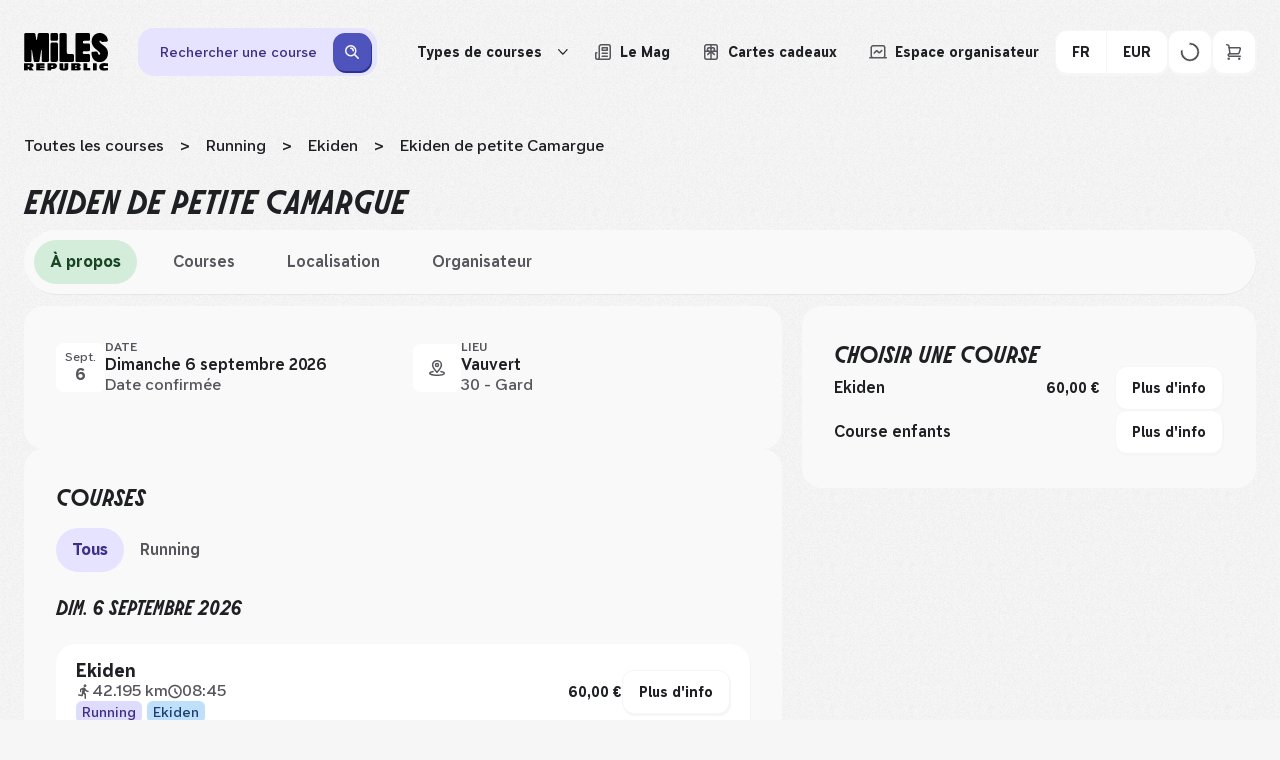

--- FILE ---
content_type: text/html; charset=utf-8
request_url: https://fr.milesrepublic.com/event/ekiden-de-petite-camargue-2778
body_size: 91772
content:
<!DOCTYPE html><html class="molitorbold_d702c62c-module__5s8Sgq__className molitoritalic_f8ff9991-module__gOOqDa__className namesans_a3abc2d5-module__oqeG7a__className" lang="fr"><head><meta charSet="utf-8" data-next-head=""/><meta name="viewport" content="width=device-width, initial-scale=1, maximum-scale=5" data-next-head=""/><title data-next-head="">Ekiden de petite Camargue 2026 à Vauvert</title><meta name="description" content="[Date confirmée] Distance, horaire, prix et inscription : toutes les informations sur cette course. Promis il fera beau ! Ton prochain challenge est déjà sur Miles Republic." data-next-head=""/><link rel="icon" href="/favicon.ico" data-next-head=""/><link rel="canonical" href="https://fr.milesrepublic.com/event/ekiden-de-petite-camargue-2778" data-next-head=""/><meta name="twitter:card" content="summary_large_image" data-next-head=""/><meta property="og:title" content="Ekiden de petite Camargue - Vauvert | Dimanche 6 septembre" data-next-head=""/><meta name="twitter:title" content="Ekiden de petite Camargue - Vauvert | Dimanche 6 septembre" data-next-head=""/><meta property="og:site_name" content="Miles Republic" data-next-head=""/><meta name="twitter:site_name" content="Miles Republic" data-next-head=""/><meta property="og:description" content="[Date confirmée] Distance, horaire, prix et inscription : toutes les informations sur cette course. Promis il fera beau ! Ton prochain challenge est déjà sur Miles Republic." data-next-head=""/><meta name="twitter:description" content="[Date confirmée] Distance, horaire, prix et inscription : toutes les informations sur cette course. Promis il fera beau ! Ton prochain challenge est déjà sur Miles Republic." data-next-head=""/><meta name="twitter:image" content="https://fr.milesrepublic.com/assets/banner.webp" data-next-head=""/><meta property="og:image" content="https://fr.milesrepublic.com/assets/banner.webp" data-next-head=""/><meta property="fb:app_id" content="429733861348121" data-next-head=""/><meta property="og:url" content="https://fr.milesrepublic.com/event/ekiden-de-petite-camargue-2778" data-next-head=""/><meta property="og:type" content="website" data-next-head=""/><link rel="alternate" hrefLang="fr-fr" href="https://fr.milesrepublic.com/event/ekiden-de-petite-camargue-2778" data-next-head=""/><link rel="alternate" hrefLang="fr" href="https://fr.milesrepublic.com/event/ekiden-de-petite-camargue-2778" data-next-head=""/><link rel="alternate" hrefLang="en-fr" href="https://fr.milesrepublic.com/en/event/ekiden-de-petite-camargue-2778" data-next-head=""/><link rel="alternate" hrefLang="en" href="https://fr.milesrepublic.com/en/event/ekiden-de-petite-camargue-2778" data-next-head=""/><link rel="alternate" hrefLang="es-fr" href="https://fr.milesrepublic.com/es/event/ekiden-de-petite-camargue-2778" data-next-head=""/><link rel="alternate" hrefLang="es" href="https://fr.milesrepublic.com/es/event/ekiden-de-petite-camargue-2778" data-next-head=""/><link rel="alternate" hrefLang="nl-be" href="https://fr.milesrepublic.com/nl/event/ekiden-de-petite-camargue-2778" data-next-head=""/><link rel="alternate" hrefLang="nl-nl" href="https://fr.milesrepublic.com/nl/event/ekiden-de-petite-camargue-2778" data-next-head=""/><link rel="alternate" hrefLang="nl-fr" href="https://fr.milesrepublic.com/nl/event/ekiden-de-petite-camargue-2778" data-next-head=""/><link rel="alternate" hrefLang="nl" href="https://fr.milesrepublic.com/nl/event/ekiden-de-petite-camargue-2778" data-next-head=""/><meta name="emotion-insertion-point" content=""/><link rel="preconnect" href="https://d2bv48ksmd9fgs.cloudfront.net"/><link rel="dns-prefetch" href="https://d2bv48ksmd9fgs.cloudfront.net"/><link rel="preconnect" href="https://www.googletagmanager.com"/><link rel="dns-prefetch" href="https://www.googletagmanager.com"/><link rel="preconnect" href="https://customersqnonji5y-p7dbe6645-miles-tracker-api.functions.fnc.fr-par.scw.cloud"/><link rel="dns-prefetch" href="https://customersqnonji5y-p7dbe6645-miles-tracker-api.functions.fnc.fr-par.scw.cloud"/><link rel="preconnect" href="https://cdn.jsdelivr.net"/><link rel="dns-prefetch" href="https://cdn.jsdelivr.net"/><link rel="preload" href="/fonts/name-sans-variable-upright.woff2" as="font" type="font/woff2" crossorigin="anonymous"/><link rel="preload" href="/fonts/molitor-bold.woff2" as="font" type="font/woff2" crossorigin="anonymous"/><link rel="preload" href="/fonts/molitor-italic.woff2" as="font" type="font/woff2" crossorigin="anonymous"/><link rel="preload" href="/_next/static/media/molitor_bold-s.p.542ed664.woff2" as="font" type="font/woff2" crossorigin="anonymous" data-next-font="size-adjust"/><link rel="preload" href="/_next/static/media/molitor_italic-s.p.583042e5.woff2" as="font" type="font/woff2" crossorigin="anonymous" data-next-font="size-adjust"/><link rel="preload" href="/_next/static/media/name_sans_variable_upright-s.p.98551bd6.woff2" as="font" type="font/woff2" crossorigin="anonymous" data-next-font="size-adjust"/><link rel="preload" href="/_next/static/chunks/d7b6bffabd72cd34.css" as="style"/><link rel="preload" href="/_next/static/chunks/e2ec3304b7cb5e79.css" as="style"/><link rel="preload" href="/_next/static/chunks/4bbea70845bb9944.css" as="style"/><link rel="preload" href="/_next/static/chunks/58d94af4e97e764c.css" as="style"/><link rel="preload" href="/_next/static/chunks/2363a1843979bcc1.css" as="style"/><link rel="preload" href="/_next/static/chunks/288e83ce5140c3be.css" as="style"/><style data-emotion="mui-global 4y78o1">*{-webkit-tap-highlight-color:transparent;}button{color:#1F2024;}.aa-Detached{width:100%;overflow:auto;}.processed-style a{color:#1F2024!important;-webkit-text-decoration:underline;text-decoration:underline;}.processed-style li{list-style-type:none;}.processed-style li:before{content:'●';margin-right:4px;}body{line-height:1.3;font-family:var(--font-name-sans),serif;font-weight:500;color:#1F2024;font-size:16px;position:relative;}@media (max-width: 767px){body{line-height:1.3;font-family:var(--font-name-sans),serif;font-weight:500;color:#1F2024;font-size:14px;}}body #cc-main{--cc-btn-primary-bg:#4F53BC;--cc-btn-primary-border-color:#4F53BC;--cc-btn-primary-hover-bg:#4347B0;--cc-btn-primary-hover-border-color:#4347B0;--cc-btn-border-radius:12px;--cc-toggle-on-bg:var(--cc-btn-primary-bg);}body #cc-main .cm__btn--close{background:var(--cc-btn-secondary-bg);border:1px solid var(--cc-btn-secondary-bg);}body #cc-main .cm__btn--close svg{stroke:var(--cc-btn-secondary-color);}body #cc-main .cm__btn--close:hover{background:var(--cc-btn-secondary-hover-bg);border:1px solid var(--cc-btn-secondary-hover-bg);}body #cc-main .cm__btn--close:hover svg{stroke:var(--cc-btn-secondary-color);}body.no-scroll{overflow:hidden;}html{min-height:100%;width:100%;}html,body{margin:0;padding:0;}h1{font-weight:700;line-height:1.2;text-transform:uppercase;color:#1F2024;font-family:var(--font-molitor-italic),serif;font-size:56px;}h2{font-weight:700;line-height:1.2;text-transform:uppercase;color:#1F2024;font-family:var(--font-molitor-italic),serif;font-size:32px;}h3{font-weight:700;line-height:1.2;text-transform:uppercase;color:#1F2024;font-family:var(--font-molitor-italic),serif;font-size:26px;}h4{font-weight:700;line-height:1.2;text-transform:uppercase;color:#1F2024;font-family:var(--font-molitor-italic),serif;font-size:22px;}h5{font-weight:700;line-height:1.2;text-transform:uppercase;color:#1F2024;font-family:var(--font-molitor-italic),serif;font-size:19px;}p{line-height:1.3;font-family:var(--font-name-sans),serif;font-weight:500;color:#1F2024;font-size:16px;}@media (max-width: 767px){p{line-height:1.3;font-family:var(--font-name-sans),serif;font-weight:500;color:#1F2024;font-size:14px;}}.form-check-label{width:95%;}</style><style data-emotion="mui-global 2retes">html{-webkit-font-smoothing:antialiased;-moz-osx-font-smoothing:grayscale;box-sizing:border-box;-webkit-text-size-adjust:100%;}*,*::before,*::after{box-sizing:inherit;}strong,b{font-weight:700;}body{margin:0;color:#1F2024;line-height:1.3;font-family:var(--font-name-sans),serif;font-weight:500;font-size:16px;background-color:#F6F6F6;}@media print{body{background-color:#fff;}}body::backdrop{background-color:#F6F6F6;}</style><style data-emotion="mui-global animation-61bdi0">@-webkit-keyframes animation-61bdi0{0%{-webkit-transform:rotate(0deg);-moz-transform:rotate(0deg);-ms-transform:rotate(0deg);transform:rotate(0deg);}100%{-webkit-transform:rotate(360deg);-moz-transform:rotate(360deg);-ms-transform:rotate(360deg);transform:rotate(360deg);}}@keyframes animation-61bdi0{0%{-webkit-transform:rotate(0deg);-moz-transform:rotate(0deg);-ms-transform:rotate(0deg);transform:rotate(0deg);}100%{-webkit-transform:rotate(360deg);-moz-transform:rotate(360deg);-ms-transform:rotate(360deg);transform:rotate(360deg);}}</style><style data-emotion="mui-global animation-1o38n3e">@-webkit-keyframes animation-1o38n3e{0%{stroke-dasharray:1px,200px;stroke-dashoffset:0;}50%{stroke-dasharray:100px,200px;stroke-dashoffset:-15px;}100%{stroke-dasharray:1px,200px;stroke-dashoffset:-126px;}}@keyframes animation-1o38n3e{0%{stroke-dasharray:1px,200px;stroke-dashoffset:0;}50%{stroke-dasharray:100px,200px;stroke-dashoffset:-15px;}100%{stroke-dasharray:1px,200px;stroke-dashoffset:-126px;}}</style><style data-emotion="mui 1qd62sa zhxist 1u8dyzp rxblzp 1h03xmx b2ziey 1e8zxsc 1szdl11 og0fwj oeidov xbv0ph y37e1i 10gt2uo cn47rr cssveg 1mv0eju kx0v0m cf6ku7 1fj54k5 wbwqx3 1x3wnxi 1xurxd2 1plrovb vqj4lq 7zhfhb urzltw w30wyf 113xo1l 7xztx3 19nhgr1 1hvwxiu 1rfikk7 6xrzeq 1s0asvx 8qbqv4 1ubemvb 1il13qc he0p2l 5ukv7l 1fc8vz0 1seu2tl hrvbx4 1glibrj s7v0h0 zaltu2 1efxmc0 r36t6u y08i6f ndv50m 4ejps8 13odlrs 1ew591x 1v469bg 1qlkt8x 6ewtr6 tf047e ks3px4 1ua81mx ve6qrh btslus 2ml47n b8inq1 1undwjp 1vpkvfi k008qs 1wj0g8v 17u7vo6 1fgcn3i 4oq0gm se10mh 4ufat7 1xtahoh 4t61pn iugjwx te0ql5 7ab2z8 prqjax 1v3a6lh 1lm5pz8 xi606m 9ef9o7 nn640c hqp37w 1whu4bk 1rj0i90 19v0wm7 mck3ma oqo3wa kexk0h 1thsuq6 18m3k57 1lag6cf 1g8s2jk 70qvj9 1dnaxzp 5ax1kt 6dbplc wakf6k cvbaqh 15ms9xl i4lnvl 1t0nvde ew3yk5 8owi5s 18nbn58 1xpwy84 1th0e5g 1nlysv6 iz9wje 14zahmc 1h25fka inzmnv 1km0bek 127uild 1c91kvi 1jpkxj4 xyqpfp 1amg8h1 13qc4l1 1gtyhqe lgqmpv 1uqfkzn 18aoo0t 1upcvtd ybjiba 1f8jiyh 1m1kcxz 1hot6fc o1rw36 1g6h4fd 4vn32 t4ggmr 14w87wa 1c8c57z 1kkt86i 1yvqynt bthcxl a6bzc0 1k54vjb 1satly">.mui-1qd62sa{background-image:url(/_next/static/media/noise.652b5ef2.png);-webkit-transform:translate3d(0,0,0);-moz-transform:translate3d(0,0,0);-ms-transform:translate3d(0,0,0);transform:translate3d(0,0,0);opacity:0.03;-webkit-filter:drop-shadow(0px 4px 4px rgba(0,0,0,0.25));filter:drop-shadow(0px 4px 4px rgba(0,0,0,0.25));background-repeat:repeat;position:fixed;top:0;left:0;right:0;bottom:0;pointer-events:none;}.mui-zhxist{padding:0;margin:0;display:-webkit-box;display:-webkit-flex;display:-ms-flexbox;display:flex;-webkit-box-pack:center;-ms-flex-pack:center;-webkit-justify-content:center;justify-content:center;-webkit-align-items:center;-webkit-box-align:center;-ms-flex-align:center;align-items:center;-webkit-flex-direction:column;-ms-flex-direction:column;flex-direction:column;max-width:1440px;padding:16px 24px;margin:0 auto;background-color:#F6F6F6;}@media (max-width: 991px){.mui-zhxist{padding:8px 0;}}.mui-1u8dyzp{position:relative;display:-webkit-box;display:-webkit-flex;display:-ms-flexbox;display:flex;-webkit-align-items:center;-webkit-box-align:center;-ms-flex-align:center;align-items:center;-webkit-flex-direction:column;-ms-flex-direction:column;flex-direction:column;width:100%;gap:24px;z-index:101;}@media (max-width: 991px){.mui-1u8dyzp{gap:16px;}}.mui-rxblzp{display:grid;grid-template-columns:auto minmax(0,1fr) auto;-webkit-box-pack:justify;-webkit-justify-content:space-between;justify-content:space-between;gap:30px;-webkit-align-items:center;-webkit-box-align:center;-ms-flex-align:center;align-items:center;position:relative;width:100%;border-radius:120px;z-index:1;}@media (min-width: 992px){.mui-rxblzp{height:72px;}}@media (max-width: 1279px){.mui-rxblzp{padding:8px 16px;border-radius:24px;-webkit-column-gap:16px;column-gap:16px;}}@media (max-width: 991px){.mui-rxblzp{grid-template-columns:auto;row-gap:8px;}}.mui-1h03xmx{min-width:84px;}@media (max-width: 1279px){.mui-1h03xmx{min-width:76px;}}.mui-b2ziey{width:84px;display:-webkit-box;display:-webkit-flex;display:-ms-flexbox;display:flex;-webkit-box-pack:start;-ms-flex-pack:start;-webkit-justify-content:flex-start;justify-content:flex-start;color:black;cursor:pointer;grid-column:1;}@media (min-width: 992px){.mui-1e8zxsc{width:100%;}}@media (max-width: 991px){.mui-1e8zxsc{width:100%;grid-column:1/3;grid-row:2;}}.mui-1szdl11{display:-webkit-box;display:-webkit-flex;display:-ms-flexbox;display:flex;-webkit-flex-direction:column;-ms-flex-direction:column;flex-direction:column;-webkit-align-items:center;-webkit-box-align:center;-ms-flex-align:center;align-items:center;width:100%;}@media (max-width: 991px){.mui-1szdl11{width:100%;}}.mui-og0fwj{display:-webkit-box;display:-webkit-flex;display:-ms-flexbox;display:flex;-webkit-flex-direction:column;-ms-flex-direction:column;flex-direction:column;width:100%;background-color:#E5E3FF;border-radius:16px;box-shadow:1px 2px 0px 0px #C8C1F5;}@media (min-width:0px){.mui-og0fwj{display:-webkit-box;display:-webkit-flex;display:-ms-flexbox;display:flex;}}@media (min-width:992px){.mui-og0fwj{display:none;}}.mui-og0fwj path{stroke:#3F2E85;}.mui-og0fwj p{color:#3F2E85;}.mui-oeidov{display:-webkit-box;display:-webkit-flex;display:-ms-flexbox;display:flex;-webkit-flex-direction:column;-ms-flex-direction:column;flex-direction:column;gap:6px;padding:6px 6px 6px 12px;min-height:44px;-webkit-align-items:center;-webkit-box-align:center;-ms-flex-align:center;align-items:center;-webkit-flex-direction:row;-ms-flex-direction:row;flex-direction:row;width:100%;margin:-1px;border:1px solid transparent;border-radius:12px;cursor:pointer;}.mui-oeidov:hover{background-color:#FFFFFF80;}@media (max-width: 991px){.mui-oeidov{width:100%;border-radius:0;background-color:transparent;}.mui-oeidov:hover{background-color:transparent;}}.mui-xbv0ph{margin:0;line-height:1.3;font-family:var(--font-name-sans),serif;font-weight:500;color:#1F2024;font-size:14px;overflow:hidden;text-overflow:ellipsis;white-space:nowrap;}@media (min-width:992px){.mui-xbv0ph{padding-left:16px;}}.mui-y37e1i{width:100%;}@media (min-width:0px){.mui-y37e1i{display:none;}}@media (min-width:992px){.mui-y37e1i{display:block;}}.mui-10gt2uo{display:-webkit-box;display:-webkit-flex;display:-ms-flexbox;display:flex;-webkit-flex-direction:column;-ms-flex-direction:column;flex-direction:column;width:805px;-webkit-box-pack:justify;-webkit-justify-content:space-between;justify-content:space-between;-webkit-align-items:center;-webkit-box-align:center;-ms-flex-align:center;align-items:center;padding:5px;gap:8px;display:grid;grid-template-columns:260px 1px 180px 1px 200px auto;border-radius:16px;background-color:#E5E3FF;width:100%;display:-webkit-box;display:-webkit-flex;display:-ms-flexbox;display:flex;}.mui-10gt2uo path{stroke:#3F2E85;}.mui-10gt2uo p{color:#3F2E85;}@media (max-width: 991px){.mui-10gt2uo{display:-webkit-box;display:-webkit-flex;display:-ms-flexbox;display:flex;width:100%;-webkit-flex-direction:column;-ms-flex-direction:column;flex-direction:column;gap:0;-webkit-align-items:flex-start;-webkit-box-align:flex-start;-ms-flex-align:flex-start;align-items:flex-start;border-radius:24px;}}.mui-cn47rr{display:-webkit-box;display:-webkit-flex;display:-ms-flexbox;display:flex;-webkit-flex-direction:column;-ms-flex-direction:column;flex-direction:column;gap:6px;padding:15px 15px 15px 10px;-webkit-align-items:center;-webkit-box-align:center;-ms-flex-align:center;align-items:center;-webkit-box-pack:justify;-webkit-justify-content:space-between;justify-content:space-between;-webkit-flex-direction:row;-ms-flex-direction:row;flex-direction:row;width:100%;margin:-1px;border:1px solid transparent;border-radius:12px;cursor:pointer;width:100%;padding:0;border-radius:12px;}.mui-cn47rr:hover{background-color:#FFFFFF80;}@media (max-width: 991px){.mui-cn47rr{width:100%;border-radius:0;background-color:transparent;}.mui-cn47rr:hover{background-color:transparent;}}.mui-cssveg{position:relative;}.mui-1mv0eju{padding:0 16px;display:-webkit-box;display:-webkit-flex;display:-ms-flexbox;display:flex;-webkit-flex-direction:row;-ms-flex-direction:row;flex-direction:row;-webkit-box-pack:center;-ms-flex-pack:center;-webkit-justify-content:center;justify-content:center;-webkit-align-items:center;-webkit-box-align:center;-ms-flex-align:center;align-items:center;cursor:pointer;border-radius:12px;border:none;height:44px;line-height:1.3;font-family:var(--font-name-sans),serif;font-weight:700;color:#1F2024;font-size:14px;background-color:#1F2024;color:#F9F9F9;-webkit-transform:translate(0, 0);-moz-transform:translate(0, 0);-ms-transform:translate(0, 0);transform:translate(0, 0);-webkit-transition:-webkit-transform 0.1s ease,box-shadow 0.1s ease;transition:transform 0.1s ease,box-shadow 0.1s ease;padding:0 12px;width:-webkit-fit-content;width:-moz-fit-content;width:fit-content;background-color:#4F53BC;box-shadow:1px 2px 0px 0px #2B3292;border-radius:12px;padding:10px;height:auto;}.mui-1mv0eju:active{-webkit-transform:translate(2px, 2px);-moz-transform:translate(2px, 2px);-ms-transform:translate(2px, 2px);transform:translate(2px, 2px);box-shadow:none;}.mui-1mv0eju:hover{background-color:#4347B0;}.mui-1mv0eju svg path[fill]{fill:#F9F9F9;}.mui-1mv0eju svg path[stroke]{stroke:#F9F9F9;}.mui-kx0v0m{min-width:18px;}.mui-cf6ku7{display:-webkit-box;display:-webkit-flex;display:-ms-flexbox;display:flex;-webkit-flex-direction:column;-ms-flex-direction:column;flex-direction:column;-webkit-flex-direction:row;-ms-flex-direction:row;flex-direction:row;-webkit-box-pack:end;-ms-flex-pack:end;-webkit-justify-content:flex-end;justify-content:flex-end;gap:12px;}@media (max-width: 991px){.mui-cf6ku7{grid-row:1;grid-column:2/3;}}.mui-1fj54k5{display:-webkit-box;display:-webkit-flex;display:-ms-flexbox;display:flex;-webkit-flex-direction:column;-ms-flex-direction:column;flex-direction:column;-webkit-flex-direction:row;-ms-flex-direction:row;flex-direction:row;-webkit-align-items:center;-webkit-box-align:center;-ms-flex-align:center;align-items:center;gap:4px;position:relative;}.mui-wbwqx3{padding:0 16px;display:-webkit-box;display:-webkit-flex;display:-ms-flexbox;display:flex;-webkit-flex-direction:row;-ms-flex-direction:row;flex-direction:row;-webkit-box-pack:center;-ms-flex-pack:center;-webkit-justify-content:center;justify-content:center;-webkit-align-items:center;-webkit-box-align:center;-ms-flex-align:center;align-items:center;cursor:pointer;border-radius:12px;border:none;height:44px;line-height:1.3;font-family:var(--font-name-sans),serif;font-weight:700;color:#1F2024;font-size:14px;background-color:#1F2024;color:#F9F9F9;-webkit-transform:translate(0, 0);-moz-transform:translate(0, 0);-ms-transform:translate(0, 0);transform:translate(0, 0);-webkit-transition:-webkit-transform 0.1s ease,box-shadow 0.1s ease;transition:transform 0.1s ease,box-shadow 0.1s ease;width:-webkit-fit-content;width:-moz-fit-content;width:fit-content;color:#1F2024;background-color:#FFFFFF;box-shadow:1px 2px 0px 0px #F6F6F6;border:1px solid #F6F6F6;padding:0 10px;height:38px;font-size:14px;line-height:1.3;border-radius:12px;box-shadow:none;background:none;border:none;white-space:nowrap;}.mui-wbwqx3:active{-webkit-transform:translate(2px, 2px);-moz-transform:translate(2px, 2px);-ms-transform:translate(2px, 2px);transform:translate(2px, 2px);box-shadow:none;}.mui-wbwqx3:hover{background-color:#F6F6F6;}.mui-wbwqx3:active{-webkit-transform:translate(0,0);-moz-transform:translate(0,0);-ms-transform:translate(0,0);transform:translate(0,0);box-shadow:none;}.mui-wbwqx3:hover{background:none;}.mui-wbwqx3:hover{border:none;}@media (max-width: 991px){.mui-wbwqx3{display:none;}}@media (min-width: 992px){.mui-1x3wnxi{display:none;}}@media (max-width: 991px){.mui-1xurxd2{display:none;}}.mui-1plrovb{margin-left:8px;}.mui-vqj4lq{min-width:10px;margin-left:8px;-webkit-transition:100ms;transition:100ms;-webkit-transform:rotate(0);-moz-transform:rotate(0);-ms-transform:rotate(0);transform:rotate(0);}.mui-vqj4lq path{fill:#1F2024;}.mui-urzltw{border-radius:12px;position:absolute;top:40px;left:6px;background-color:white;width:-webkit-max-content;width:-moz-max-content;width:max-content;max-width:700px;height:300px;z-index:92;overflow:hidden;display:-webkit-box;display:-webkit-flex;display:-ms-flexbox;display:flex;display:none;}.mui-w30wyf{height:100%;width:216px;display:-webkit-box;display:-webkit-flex;display:-ms-flexbox;display:flex;-webkit-flex-direction:column;-ms-flex-direction:column;flex-direction:column;overflow:hidden;}.mui-113xo1l{padding:0 20px;background-color:white;-webkit-box-flex:1;-webkit-flex-grow:1;-ms-flex-positive:1;flex-grow:1;-webkit-flex-shrink:0;-ms-flex-negative:0;flex-shrink:0;border:1px solid #F6F6F6;cursor:pointer;box-sizing:border-box;outline:none;background-color:#F6F6F6;}.mui-7xztx3{display:-webkit-box;display:-webkit-flex;display:-ms-flexbox;display:flex;-webkit-box-flex:1;-webkit-flex-grow:1;-ms-flex-positive:1;flex-grow:1;-webkit-box-pack:justify;-webkit-justify-content:space-between;justify-content:space-between;min-width:0;gap:16px;}.mui-19nhgr1{-webkit-align-self:center;-ms-flex-item-align:center;align-self:center;min-width:0;}.mui-1hvwxiu{line-height:1.3;font-family:var(--font-name-sans),serif;font-weight:500;color:#1F2024;font-size:14px;line-height:1.3;font-family:var(--font-name-sans),serif;font-weight:600;color:#1F2024;font-size:14px;}.mui-1rfikk7{padding:0 20px;background-color:white;-webkit-box-flex:1;-webkit-flex-grow:1;-ms-flex-positive:1;flex-grow:1;-webkit-flex-shrink:0;-ms-flex-negative:0;flex-shrink:0;border:1px solid #F6F6F6;cursor:pointer;box-sizing:border-box;outline:none;}.mui-6xrzeq{max-height:100%;overflow-y:auto;width:62%;}.mui-1s0asvx{display:-webkit-box;display:-webkit-flex;display:-ms-flexbox;display:flex;-webkit-flex-direction:column;-ms-flex-direction:column;flex-direction:column;padding:18px;}.mui-8qbqv4{margin-bottom:12px;}.mui-1ubemvb{height:100%;width:100%;display:-webkit-box;display:-webkit-flex;display:-ms-flexbox;display:flex;-webkit-box-flex-wrap:wrap;-webkit-flex-wrap:wrap;-ms-flex-wrap:wrap;flex-wrap:wrap;-webkit-box-pack:start;-ms-flex-pack:start;-webkit-justify-content:start;justify-content:start;-webkit-align-content:flex-start;-ms-flex-line-pack:flex-start;align-content:flex-start;gap:6px;overflow:hidden;}.mui-1il13qc{padding:6px 12px;-webkit-text-decoration:none;text-decoration:none;-webkit-flex-shrink:0;-ms-flex-negative:0;flex-shrink:0;border:1px solid #E6E5E5;border-radius:12px;box-sizing:border-box;background-color:white;-webkit-transition:0.3s;transition:0.3s;}.mui-1il13qc:hover{border:1px solid #1F2024;background-color:#F6F6F6;}.mui-he0p2l{-webkit-text-decoration:none;text-decoration:none;width:auto;}.mui-5ukv7l{padding:0 16px;display:-webkit-box;display:-webkit-flex;display:-ms-flexbox;display:flex;-webkit-flex-direction:row;-ms-flex-direction:row;flex-direction:row;-webkit-box-pack:center;-ms-flex-pack:center;-webkit-justify-content:center;justify-content:center;-webkit-align-items:center;-webkit-box-align:center;-ms-flex-align:center;align-items:center;cursor:pointer;border-radius:12px;border:none;height:44px;line-height:1.3;font-family:var(--font-name-sans),serif;font-weight:700;color:#1F2024;font-size:14px;background-color:#1F2024;color:#F9F9F9;-webkit-transform:translate(0, 0);-moz-transform:translate(0, 0);-ms-transform:translate(0, 0);transform:translate(0, 0);-webkit-transition:-webkit-transform 0.1s ease,box-shadow 0.1s ease;transition:transform 0.1s ease,box-shadow 0.1s ease;width:-webkit-fit-content;width:-moz-fit-content;width:fit-content;color:#1F2024;background-color:#FFFFFF;box-shadow:1px 2px 0px 0px #F6F6F6;border:1px solid #F6F6F6;box-shadow:none;background:none;border:none;white-space:nowrap;}.mui-5ukv7l:active{-webkit-transform:translate(2px, 2px);-moz-transform:translate(2px, 2px);-ms-transform:translate(2px, 2px);transform:translate(2px, 2px);box-shadow:none;}.mui-5ukv7l:hover{background-color:#F6F6F6;}.mui-5ukv7l:active{-webkit-transform:translate(0,0);-moz-transform:translate(0,0);-ms-transform:translate(0,0);transform:translate(0,0);box-shadow:none;}.mui-5ukv7l:hover{background:none;}.mui-5ukv7l:hover{border:none;}@media (max-width: 991px){.mui-5ukv7l{display:none;}}.mui-1fc8vz0{margin-right:8px;}.mui-1seu2tl{min-width:18px;}.mui-hrvbx4{padding:0 16px;display:-webkit-box;display:-webkit-flex;display:-ms-flexbox;display:flex;-webkit-flex-direction:row;-ms-flex-direction:row;flex-direction:row;-webkit-box-pack:center;-ms-flex-pack:center;-webkit-justify-content:center;justify-content:center;-webkit-align-items:center;-webkit-box-align:center;-ms-flex-align:center;align-items:center;cursor:pointer;border-radius:12px;border:none;height:44px;line-height:1.3;font-family:var(--font-name-sans),serif;font-weight:700;color:#1F2024;font-size:14px;background-color:#1F2024;color:#F9F9F9;-webkit-transform:translate(0, 0);-moz-transform:translate(0, 0);-ms-transform:translate(0, 0);transform:translate(0, 0);-webkit-transition:-webkit-transform 0.1s ease,box-shadow 0.1s ease;transition:transform 0.1s ease,box-shadow 0.1s ease;width:-webkit-fit-content;width:-moz-fit-content;width:fit-content;color:#1F2024;background-color:#FFFFFF;box-shadow:1px 2px 0px 0px #F6F6F6;border:1px solid #F6F6F6;box-shadow:none;background:none;border:none;white-space:nowrap;}.mui-hrvbx4:active{-webkit-transform:translate(2px, 2px);-moz-transform:translate(2px, 2px);-ms-transform:translate(2px, 2px);transform:translate(2px, 2px);box-shadow:none;}.mui-hrvbx4:hover{background-color:#F6F6F6;}.mui-hrvbx4:active{-webkit-transform:translate(0,0);-moz-transform:translate(0,0);-ms-transform:translate(0,0);transform:translate(0,0);box-shadow:none;}.mui-hrvbx4:hover{background:none;}.mui-hrvbx4:hover{border:none;}@media (max-width: 991px){.mui-hrvbx4{display:none;}}.mui-1glibrj{display:-webkit-box;display:-webkit-flex;display:-ms-flexbox;display:flex;-webkit-flex-direction:column;-ms-flex-direction:column;flex-direction:column;-webkit-flex-direction:row;-ms-flex-direction:row;flex-direction:row;gap:12px;-webkit-align-items:center;-webkit-box-align:center;-ms-flex-align:center;align-items:center;}@media (max-width: 991px){.mui-s7v0h0{display:none;}}.mui-zaltu2{display:-webkit-box;display:-webkit-flex;display:-ms-flexbox;display:flex;-webkit-flex-direction:column;-ms-flex-direction:column;flex-direction:column;-webkit-flex-direction:row;-ms-flex-direction:row;flex-direction:row;}.mui-1efxmc0{padding:0 16px;display:-webkit-box;display:-webkit-flex;display:-ms-flexbox;display:flex;-webkit-flex-direction:row;-ms-flex-direction:row;flex-direction:row;-webkit-box-pack:center;-ms-flex-pack:center;-webkit-justify-content:center;justify-content:center;-webkit-align-items:center;-webkit-box-align:center;-ms-flex-align:center;align-items:center;cursor:pointer;border-radius:12px;border:none;height:44px;line-height:1.3;font-family:var(--font-name-sans),serif;font-weight:700;color:#1F2024;font-size:14px;background-color:#1F2024;color:#F9F9F9;-webkit-transform:translate(0, 0);-moz-transform:translate(0, 0);-ms-transform:translate(0, 0);transform:translate(0, 0);-webkit-transition:-webkit-transform 0.1s ease,box-shadow 0.1s ease;transition:transform 0.1s ease,box-shadow 0.1s ease;width:-webkit-fit-content;width:-moz-fit-content;width:fit-content;color:#1F2024;background-color:#FFFFFF;box-shadow:1px 2px 0px 0px #F6F6F6;border:1px solid #F6F6F6;margin-right:-1px;border-top-right-radius:0;border-bottom-right-radius:0;}.mui-1efxmc0:active{-webkit-transform:translate(2px, 2px);-moz-transform:translate(2px, 2px);-ms-transform:translate(2px, 2px);transform:translate(2px, 2px);box-shadow:none;}.mui-1efxmc0:hover{background-color:#F6F6F6;}.mui-r36t6u{padding:0 16px;display:-webkit-box;display:-webkit-flex;display:-ms-flexbox;display:flex;-webkit-flex-direction:row;-ms-flex-direction:row;flex-direction:row;-webkit-box-pack:center;-ms-flex-pack:center;-webkit-justify-content:center;justify-content:center;-webkit-align-items:center;-webkit-box-align:center;-ms-flex-align:center;align-items:center;cursor:pointer;border-radius:12px;border:none;height:44px;line-height:1.3;font-family:var(--font-name-sans),serif;font-weight:700;color:#1F2024;font-size:14px;background-color:#1F2024;color:#F9F9F9;-webkit-transform:translate(0, 0);-moz-transform:translate(0, 0);-ms-transform:translate(0, 0);transform:translate(0, 0);-webkit-transition:-webkit-transform 0.1s ease,box-shadow 0.1s ease;transition:transform 0.1s ease,box-shadow 0.1s ease;width:-webkit-fit-content;width:-moz-fit-content;width:fit-content;color:#1F2024;background-color:#FFFFFF;box-shadow:1px 2px 0px 0px #F6F6F6;border:1px solid #F6F6F6;border-top-left-radius:0;border-bottom-left-radius:0;}.mui-r36t6u:active{-webkit-transform:translate(2px, 2px);-moz-transform:translate(2px, 2px);-ms-transform:translate(2px, 2px);transform:translate(2px, 2px);box-shadow:none;}.mui-r36t6u:hover{background-color:#F6F6F6;}.mui-y08i6f{padding:0 16px;display:-webkit-box;display:-webkit-flex;display:-ms-flexbox;display:flex;-webkit-flex-direction:row;-ms-flex-direction:row;flex-direction:row;-webkit-box-pack:center;-ms-flex-pack:center;-webkit-justify-content:center;justify-content:center;-webkit-align-items:center;-webkit-box-align:center;-ms-flex-align:center;align-items:center;cursor:pointer;border-radius:12px;border:none;height:44px;line-height:1.3;font-family:var(--font-name-sans),serif;font-weight:700;color:#1F2024;font-size:14px;background-color:#1F2024;color:#F9F9F9;-webkit-transform:translate(0, 0);-moz-transform:translate(0, 0);-ms-transform:translate(0, 0);transform:translate(0, 0);-webkit-transition:-webkit-transform 0.1s ease,box-shadow 0.1s ease;transition:transform 0.1s ease,box-shadow 0.1s ease;padding:0 12px;width:-webkit-fit-content;width:-moz-fit-content;width:fit-content;color:#1F2024;background-color:#FFFFFF;box-shadow:1px 2px 0px 0px #F6F6F6;border:1px solid #F6F6F6;}.mui-y08i6f:active{-webkit-transform:translate(2px, 2px);-moz-transform:translate(2px, 2px);-ms-transform:translate(2px, 2px);transform:translate(2px, 2px);box-shadow:none;}.mui-y08i6f:hover{background-color:#F6F6F6;}.mui-ndv50m{display:inline-block;-webkit-animation:animation-61bdi0 1.4s linear infinite;animation:animation-61bdi0 1.4s linear infinite;color:#4F53BC;}.mui-4ejps8{display:block;}.mui-13odlrs{stroke:currentColor;stroke-dasharray:80px,200px;stroke-dashoffset:0;-webkit-animation:animation-1o38n3e 1.4s ease-in-out infinite;animation:animation-1o38n3e 1.4s ease-in-out infinite;}.mui-1ew591x{position:relative;width:auto;}@media (min-width: 992px){.mui-1v469bg{display:none;}}.mui-1qlkt8x{height:auto;color:#1F2024;display:-webkit-box;display:-webkit-flex;display:-ms-flexbox;display:flex;-webkit-flex-direction:column;-ms-flex-direction:column;flex-direction:column;position:relative;margin-top:24px;}@media (max-width: 991px){.mui-1qlkt8x{height:auto;}}.mui-6ewtr6{width:100%;font-weight:500;padding:24px 0 24px 0;}.mui-6ewtr6 a{color:#1F2024;}@media (max-width: 991px){.mui-6ewtr6{padding:0 16px 16px;}}.mui-tf047e a{-webkit-text-decoration:none;text-decoration:none;margin:0 16px;}@media (max-width: 991px){.mui-tf047e a{margin:0 8px;}}@media (max-width: 767px){.mui-tf047e a{padding:0;}}.mui-tf047e a:first-of-type{margin-left:0;}@media (max-width: 991px){.mui-tf047e{font-size:14px;}}@media (max-width: 767px){.mui-tf047e{overflow:hidden;text-overflow:ellipsis;display:-webkit-box;-webkit-line-clamp:1;line-clamp:1;-webkit-box-orient:vertical;}}.mui-ks3px4{color:#1F2024;}.mui-1ua81mx{display:-webkit-box;display:-webkit-flex;display:-ms-flexbox;display:flex;-webkit-align-items:center;-webkit-box-align:center;-ms-flex-align:center;align-items:center;-webkit-box-pack:justify;-webkit-justify-content:space-between;justify-content:space-between;gap:16px;width:100%;}@media (max-width: 991px){.mui-1ua81mx{-webkit-align-items:flex-end;-webkit-box-align:flex-end;-ms-flex-align:flex-end;align-items:flex-end;padding:0 16px;}}.mui-ve6qrh{padding:0;margin:0;display:-webkit-box;display:-webkit-flex;display:-ms-flexbox;display:flex;-webkit-align-items:center;-webkit-box-align:center;-ms-flex-align:center;align-items:center;gap:15px;-webkit-flex:1;-ms-flex:1;flex:1;}@media (max-width: 991px){.mui-ve6qrh{-webkit-flex-direction:column-reverse;-ms-flex-direction:column-reverse;flex-direction:column-reverse;gap:4px;-webkit-align-items:flex-start;-webkit-box-align:flex-start;-ms-flex-align:flex-start;align-items:flex-start;}}.mui-btslus{font-weight:700;line-height:1.2;text-transform:uppercase;color:#1F2024;font-family:var(--font-molitor-italic),serif;font-size:32px;}@media (max-width: 767px){.mui-btslus{font-size:20px;line-height:30px;overflow:hidden;text-overflow:ellipsis;display:-webkit-box;-webkit-line-clamp:2;line-clamp:2;-webkit-box-orient:vertical;grid-row:2;}}@media (max-width: 767px){.mui-2ml47n{grid-row:2;-webkit-align-self:flex-end;-ms-flex-item-align:flex-end;align-self:flex-end;}}.mui-b8inq1{display:-webkit-box;display:-webkit-flex;display:-ms-flexbox;display:flex;-webkit-flex-direction:column;-ms-flex-direction:column;flex-direction:column;-webkit-align-items:flex-start;-webkit-box-align:flex-start;-ms-flex-align:flex-start;align-items:flex-start;-webkit-box-pack:justify;-webkit-justify-content:space-between;justify-content:space-between;margin-bottom:106px;}@media (max-width: 991px){.mui-b8inq1{height:auto;margin:0 0 64px;}}@media (max-width: 767px){.mui-b8inq1{padding:0;margin:0 0 32px;}}.mui-1undwjp{width:100%;padding:12px 0;position:-webkit-sticky;position:sticky;top:0px;background-color:#F6F6F6;z-index:90;}.mui-1undwjp:before{content:'';position:absolute;top:0;left:0;right:0;bottom:0;opacity:0.03;background-image:url(/_next/static/media/noise.652b5ef2.png);}@media (max-width: 991px){.mui-1undwjp{overflow-x:auto;white-space:nowrap;-webkit-overflow-scrolling:touch;-ms-overflow-style:none;scrollbar-width:none;margin-bottom:12px;}.mui-1undwjp::-webkit-scrollbar{display:none;}}.mui-1vpkvfi{font-weight:500;padding:10px;display:-webkit-box;display:-webkit-flex;display:-ms-flexbox;display:flex;-webkit-box-pack:justify;-webkit-justify-content:space-between;justify-content:space-between;-webkit-align-items:center;-webkit-box-align:center;-ms-flex-align:center;align-items:center;border-radius:52px;background-color:#F9F9F9;box-shadow:0.5px 1px 0px 0px rgba(0,0,0,0.05);position:relative;}.mui-k008qs{display:-webkit-box;display:-webkit-flex;display:-ms-flexbox;display:flex;}.mui-1wj0g8v{display:-webkit-box;display:-webkit-flex;display:-ms-flexbox;display:flex;margin-right:20px;-webkit-text-decoration:none;text-decoration:none;padding:12px 16px;border-radius:52px;color:#56565C;font-weight:600;font-weight:bold;background:#D3EDDA;color:#1A4525;}@media (max-width: 767px){.mui-1wj0g8v{margin-right:0;}}.mui-17u7vo6{display:-webkit-box;display:-webkit-flex;display:-ms-flexbox;display:flex;margin-right:20px;-webkit-text-decoration:none;text-decoration:none;padding:12px 16px;border-radius:52px;color:#56565C;font-weight:600;}@media (max-width: 767px){.mui-17u7vo6{margin-right:0;}}.mui-1fgcn3i{width:100%;}@media (min-width: 992px){.mui-1fgcn3i{display:grid;grid-template-columns:8fr 5fr;}}.mui-4oq0gm{padding:0;margin:0;display:-webkit-box;display:-webkit-flex;display:-ms-flexbox;display:flex;-webkit-flex-direction:column;-ms-flex-direction:column;flex-direction:column;gap:20px;}.mui-se10mh{scroll-margin-top:95px;}.mui-4ufat7{display:grid;grid-template-columns:1fr 1fr;gap:20px;font-weight:500;padding:34px 32px;-webkit-box-pack:justify;-webkit-justify-content:space-between;justify-content:space-between;border-radius:20px;background-color:#F9F9F9;}@media (max-width: 991px){.mui-4ufat7{grid-template-columns:1fr;gap:16px;}}@media (max-width: 767px){.mui-4ufat7{padding:17px 15px;}}.mui-1xtahoh{display:-webkit-box;display:-webkit-flex;display:-ms-flexbox;display:flex;-webkit-align-items:center;-webkit-box-align:center;-ms-flex-align:center;align-items:center;gap:17px;}.mui-4t61pn{display:-webkit-box;display:-webkit-flex;display:-ms-flexbox;display:flex;-webkit-align-items:center;-webkit-box-align:center;-ms-flex-align:center;align-items:center;-webkit-box-pack:center;-ms-flex-pack:center;-webkit-justify-content:center;justify-content:center;background-color:#FFFFFF;border-radius:7px;min-width:48px;min-height:48px;}.mui-iugjwx{display:-webkit-box;display:-webkit-flex;display:-ms-flexbox;display:flex;-webkit-flex-direction:column;-ms-flex-direction:column;flex-direction:column;-webkit-align-items:center;-webkit-box-align:center;-ms-flex-align:center;align-items:center;-webkit-box-pack:center;-ms-flex-pack:center;-webkit-justify-content:center;justify-content:center;gap:4px;line-height:1.3;font-family:var(--font-name-sans),serif;font-weight:600;color:#1F2024;font-size:14px;padding:7px 9px;}.mui-te0ql5{margin:0;line-height:1.3;font-family:var(--font-name-sans),serif;font-weight:500;color:#1F2024;font-size:12px;text-transform:capitalize;color:#56565C;}.mui-7ab2z8{margin:0;line-height:1.3;font-family:var(--font-name-sans),serif;font-weight:700;color:#1F2024;font-size:16px;color:#56565C;}.mui-prqjax{margin:0;line-height:1.3;font-family:var(--font-name-sans),serif;font-weight:500;color:#1F2024;font-size:12px;font-weight:600;font-style:italic;text-transform:uppercase;color:#56565C;}.mui-1v3a6lh{margin:0;line-height:1.3;font-family:var(--font-name-sans),serif;font-weight:500;color:#1F2024;font-size:16px;font-weight:600;}.mui-1lm5pz8{margin:0;line-height:1.3;font-family:var(--font-name-sans),serif;font-weight:500;color:#1F2024;font-size:16px;color:#56565C;}.mui-xi606m{text-align:center;}.mui-9ef9o7{margin:0;line-height:1.3;font-family:var(--font-name-sans),serif;font-weight:600;color:#1F2024;font-size:12px;font-style:italic;text-transform:uppercase;color:#56565C;}.mui-nn640c{-webkit-text-decoration:none;text-decoration:none;color:inherit;}.mui-hqp37w{grid-column:1/-1;}.mui-hqp37w a{color:#1F2024;}.mui-hqp37w ul{padding-left:20px;}.mui-1whu4bk{font-weight:500;padding:34px 32px;-webkit-box-pack:justify;-webkit-justify-content:space-between;justify-content:space-between;border-radius:20px;background-color:#F9F9F9;}@media (max-width: 767px){.mui-1whu4bk{padding:17px 15px;}}.mui-1rj0i90{margin:0;font-weight:700;line-height:1.2;text-transform:uppercase;color:#1F2024;font-family:var(--font-molitor-italic),serif;font-size:22px;}.mui-19v0wm7{margin-top:19px;}.mui-mck3ma{background:#F9F9F9;border:none;padding:12px 16px;border-radius:52px;font-weight:600;color:#3F2E85;background-color:#E5E3FF;font-weight:bold;cursor:pointer;}@media (max-width: 767px){.mui-mck3ma{font-size:14px;}}.mui-oqo3wa{background:#F9F9F9;border:none;padding:12px 16px;border-radius:52px;font-weight:600;color:#56565C;background-color:transparent;cursor:pointer;}@media (max-width: 767px){.mui-oqo3wa{font-size:14px;}}.mui-kexk0h{margin:0;font-weight:700;line-height:1.2;text-transform:uppercase;color:#1F2024;font-family:var(--font-molitor-italic),serif;font-size:19px;margin-bottom:27px;margin-top:23px;}.mui-1thsuq6{display:-webkit-box;display:-webkit-flex;display:-ms-flexbox;display:flex;-webkit-flex-direction:row;-ms-flex-direction:row;flex-direction:row;position:relative;background-color:#FFFFFF;border-radius:20px;padding:16px 20px;margin-bottom:11px;margin-top:0;box-shadow:0.5px 1px 0px 0px #0000000d;z-index:3;}.mui-1thsuq6 >div:first-of-type{-webkit-box-flex:1;-webkit-flex-grow:1;-ms-flex-positive:1;flex-grow:1;}@media (max-width: 991px){.mui-1thsuq6{-webkit-flex-direction:column;-ms-flex-direction:column;flex-direction:column;height:auto;}.mui-1thsuq6 >div:first-of-type{-webkit-box-flex:0;-webkit-flex-grow:0;-ms-flex-positive:0;flex-grow:0;}}@media (max-width: 767px){.mui-1thsuq6{padding:20px;-webkit-flex-direction:column;-ms-flex-direction:column;flex-direction:column;}}.mui-18m3k57{display:-webkit-box;display:-webkit-flex;display:-ms-flexbox;display:flex;-webkit-flex-direction:column;-ms-flex-direction:column;flex-direction:column;gap:10.4px;}.mui-1lag6cf{margin:0;font-size:18px;font-weight:700;line-height:1.2;font-family:var(--font-name-sans),serif;line-height:1.2;}.mui-1g8s2jk{display:-webkit-box;display:-webkit-flex;display:-ms-flexbox;display:flex;-webkit-flex-direction:column;-ms-flex-direction:column;flex-direction:column;-webkit-box-flex-wrap:wrap;-webkit-flex-wrap:wrap;-ms-flex-wrap:wrap;flex-wrap:wrap;gap:16px;}@media (min-width:0px){.mui-1g8s2jk{-webkit-flex-direction:column;-ms-flex-direction:column;flex-direction:column;}}@media (min-width:768px){.mui-1g8s2jk{-webkit-flex-direction:row;-ms-flex-direction:row;flex-direction:row;}}.mui-70qvj9{display:-webkit-box;display:-webkit-flex;display:-ms-flexbox;display:flex;-webkit-align-items:center;-webkit-box-align:center;-ms-flex-align:center;align-items:center;}.mui-1dnaxzp{display:-webkit-box;display:-webkit-flex;display:-ms-flexbox;display:flex;-webkit-align-items:center;-webkit-box-align:center;-ms-flex-align:center;align-items:center;gap:5px;}.mui-5ax1kt{display:-webkit-box;display:-webkit-flex;display:-ms-flexbox;display:flex;-webkit-flex-direction:row;-ms-flex-direction:row;flex-direction:row;gap:8px;}.mui-6dbplc{padding:2px 6px;border-radius:6px;line-height:1.3;font-family:var(--font-name-sans),serif;font-weight:700;color:#1F2024;font-size:14px;font-weight:500;margin-right:5px;color:#3F2E85;background-color:#DEDCFC;}.mui-wakf6k{padding:2px 6px;border-radius:6px;line-height:1.3;font-family:var(--font-name-sans),serif;font-weight:700;color:#1F2024;font-size:14px;font-weight:500;margin-right:5px;color:#213C72;background-color:#BEE0FA;}.mui-cvbaqh{display:-webkit-box;display:-webkit-flex;display:-ms-flexbox;display:flex;-webkit-flex-direction:column;-ms-flex-direction:column;flex-direction:column;-webkit-box-pack:center;-ms-flex-pack:center;-webkit-justify-content:center;justify-content:center;-webkit-align-items:flex-end;-webkit-box-align:flex-end;-ms-flex-align:flex-end;align-items:flex-end;margin-left:auto;height:auto;}@media (max-width: 991px){.mui-cvbaqh{-webkit-align-items:flex-start;-webkit-box-align:flex-start;-ms-flex-align:flex-start;align-items:flex-start;width:100%;margin-top:10px;}}.mui-15ms9xl{display:-webkit-box;display:-webkit-flex;display:-ms-flexbox;display:flex;-webkit-align-items:center;-webkit-box-align:center;-ms-flex-align:center;align-items:center;-webkit-box-pack:end;-ms-flex-pack:end;-webkit-justify-content:flex-end;justify-content:flex-end;gap:32px;height:100%;}@media (max-width: 991px){.mui-15ms9xl{width:100%;-webkit-box-pack:justify;-webkit-justify-content:space-between;justify-content:space-between;}}.mui-i4lnvl{display:-webkit-box;display:-webkit-flex;display:-ms-flexbox;display:flex;-webkit-flex-direction:column;-ms-flex-direction:column;flex-direction:column;-webkit-box-pack:center;-ms-flex-pack:center;-webkit-justify-content:center;justify-content:center;}@media (min-width:0px){.mui-i4lnvl{-webkit-align-items:flex-start;-webkit-box-align:flex-start;-ms-flex-align:flex-start;align-items:flex-start;}}@media (min-width:992px){.mui-i4lnvl{-webkit-align-items:flex-end;-webkit-box-align:flex-end;-ms-flex-align:flex-end;align-items:flex-end;}}.mui-1t0nvde{margin:0;line-height:1.3;font-family:var(--font-name-sans),serif;font-weight:500;color:#1F2024;font-size:14px;font-weight:700;width:1;text-align:right;}.mui-ew3yk5{padding:0;margin:0;display:-webkit-box;display:-webkit-flex;display:-ms-flexbox;display:flex;-webkit-align-items:center;-webkit-box-align:center;-ms-flex-align:center;align-items:center;height:100%;position:relative;}@media (max-width: 991px){.mui-ew3yk5{position:initial;}}.mui-8owi5s{padding:0 16px;display:-webkit-box;display:-webkit-flex;display:-ms-flexbox;display:flex;-webkit-flex-direction:row;-ms-flex-direction:row;flex-direction:row;-webkit-box-pack:center;-ms-flex-pack:center;-webkit-justify-content:center;justify-content:center;-webkit-align-items:center;-webkit-box-align:center;-ms-flex-align:center;align-items:center;cursor:pointer;border-radius:12px;border:none;height:44px;line-height:1.3;font-family:var(--font-name-sans),serif;font-weight:700;color:#1F2024;font-size:14px;background-color:#1F2024;color:#F9F9F9;-webkit-transform:translate(0, 0);-moz-transform:translate(0, 0);-ms-transform:translate(0, 0);transform:translate(0, 0);-webkit-transition:-webkit-transform 0.1s ease,box-shadow 0.1s ease;transition:transform 0.1s ease,box-shadow 0.1s ease;width:-webkit-fit-content;width:-moz-fit-content;width:fit-content;color:#1F2024;background-color:#FFFFFF;box-shadow:1px 2px 0px 0px #F6F6F6;border:1px solid #F6F6F6;}.mui-8owi5s:active{-webkit-transform:translate(2px, 2px);-moz-transform:translate(2px, 2px);-ms-transform:translate(2px, 2px);transform:translate(2px, 2px);box-shadow:none;}.mui-8owi5s:hover{background-color:#F6F6F6;}.mui-18nbn58{display:-webkit-box;display:-webkit-flex;display:-ms-flexbox;display:flex;-webkit-flex-direction:column;-ms-flex-direction:column;flex-direction:column;-webkit-align-items:flex-start;-webkit-box-align:flex-start;-ms-flex-align:flex-start;align-items:flex-start;-webkit-box-pack:justify;-webkit-justify-content:space-between;justify-content:space-between;width:100%;padding:34px 32px;border-radius:20px;background-color:#F9F9F9;}@media (max-width: 767px){.mui-18nbn58{padding:17px 15px;}}.mui-1xpwy84{position:relative;overflow:hidden;width:100%;border-radius:20px;margin-top:19px;}.mui-1th0e5g{display:-webkit-box;display:-webkit-flex;display:-ms-flexbox;display:flex;-webkit-flex-direction:column;-ms-flex-direction:column;flex-direction:column;gap:24px;width:100%;}.mui-1nlysv6{display:-webkit-box;display:-webkit-flex;display:-ms-flexbox;display:flex;-webkit-flex-direction:column;-ms-flex-direction:column;flex-direction:column;position:relative;height:500px;}.mui-iz9wje{scroll-margin-top:95px;display:-webkit-box;display:-webkit-flex;display:-ms-flexbox;display:flex;-webkit-flex-direction:column;-ms-flex-direction:column;flex-direction:column;gap:20px;}.mui-14zahmc{border-radius:20px;padding:32px;background-color:#F9F9F9;}@media (max-width: 767px){.mui-14zahmc{padding:17px 15px;}}.mui-1h25fka{display:-webkit-box;display:-webkit-flex;display:-ms-flexbox;display:flex;-webkit-flex-direction:column;-ms-flex-direction:column;flex-direction:column;border-radius:30px;margin:auto;gap:24px;}.mui-inzmnv{display:-webkit-box;display:-webkit-flex;display:-ms-flexbox;display:flex;-webkit-flex-direction:column;-ms-flex-direction:column;flex-direction:column;-webkit-flex-direction:row;-ms-flex-direction:row;flex-direction:row;-webkit-align-items:center;-webkit-box-align:center;-ms-flex-align:center;align-items:center;gap:20px;}.mui-1km0bek{display:-webkit-box;display:-webkit-flex;display:-ms-flexbox;display:flex;-webkit-flex-direction:column;-ms-flex-direction:column;flex-direction:column;}.mui-127uild{margin:0;line-height:1.3;font-family:var(--font-name-sans),serif;font-weight:500;color:#1F2024;font-size:16px;font-weight:600;color:rgba(0, 0, 0, 0.87);}.mui-1c91kvi{display:-webkit-box;display:-webkit-flex;display:-ms-flexbox;display:flex;-webkit-align-items:center;-webkit-box-align:center;-ms-flex-align:center;align-items:center;color:#56565C;-webkit-text-decoration:none;text-decoration:none;gap:8px;}.mui-1c91kvi:hover{-webkit-text-decoration:underline;text-decoration:underline;}.mui-1jpkxj4{display:-webkit-box;display:-webkit-flex;display:-ms-flexbox;display:flex;-webkit-flex-direction:column;-ms-flex-direction:column;flex-direction:column;gap:20px 0;position:-webkit-sticky;position:sticky;top:94px;max-height:85vh;}@media (max-width: 991px){.mui-1jpkxj4{display:none;}}.mui-xyqpfp{display:-webkit-box;display:-webkit-flex;display:-ms-flexbox;display:flex;-webkit-flex-direction:column;-ms-flex-direction:column;flex-direction:column;gap:20px;margin-left:20px;border-radius:20px;background-color:#F9F9F9;padding:34px 32px;height:-webkit-fit-content;height:-moz-fit-content;height:fit-content;max-height:85%;overflow-y:auto;min-width:400px;z-index:1;}.mui-1amg8h1{display:grid;grid-template-columns:3fr 1fr 110px;-webkit-align-items:center;-webkit-box-align:center;-ms-flex-align:center;align-items:center;gap:8px;}.mui-13qc4l1{display:-webkit-box;display:-webkit-flex;display:-ms-flexbox;display:flex;-webkit-box-pack:center;-ms-flex-pack:center;-webkit-justify-content:center;justify-content:center;gap:12px;margin-left:auto;width:100%;}.mui-1gtyhqe{padding:0;margin:0;display:-webkit-box;display:-webkit-flex;display:-ms-flexbox;display:flex;-webkit-box-pack:center;-ms-flex-pack:center;-webkit-justify-content:center;justify-content:center;-webkit-align-items:flex-end;-webkit-box-align:flex-end;-ms-flex-align:flex-end;align-items:flex-end;-webkit-flex-direction:column;-ms-flex-direction:column;flex-direction:column;min-width:48px;}.mui-lgqmpv{margin-bottom:80px;background-color:#DEDCFC;}.mui-lgqmpv:before{content:'';display:block;height:125px;width:100%;margin-top:-125px;background:linear-gradient(
      to bottom,#F6F6F6,#F6F6F6    );border-bottom-left-radius:120px;border-bottom-right-radius:120px;}@media (max-width: 991px){.mui-lgqmpv:before{margin-top:-32px;height:48px;}}.mui-1uqfkzn{padding:0;margin:101px auto;display:-webkit-box;display:-webkit-flex;display:-ms-flexbox;display:flex;-webkit-flex-direction:column;-ms-flex-direction:column;flex-direction:column;gap:32px;max-width:1440px;padding-bottom:80px;}@media (max-width: 991px){.mui-1uqfkzn{margin-top:48px;gap:16px;padding-bottom:32px;}}.mui-18aoo0t{padding:0;margin:0;display:-webkit-box;display:-webkit-flex;display:-ms-flexbox;display:flex;-webkit-box-pack:justify;-webkit-justify-content:space-between;justify-content:space-between;-webkit-align-items:flex-start;-webkit-box-align:flex-start;-ms-flex-align:flex-start;align-items:flex-start;}@media (max-width: 991px){.mui-18aoo0t{display:grid;padding:0 16px;gap:16px;}}.mui-1upcvtd{display:-webkit-box;display:-webkit-flex;display:-ms-flexbox;display:flex;-webkit-flex-direction:row;-ms-flex-direction:row;flex-direction:row;-webkit-box-pack:justify;-webkit-justify-content:space-between;justify-content:space-between;-webkit-align-items:center;-webkit-box-align:center;-ms-flex-align:center;align-items:center;}@media (max-width: 991px){.mui-1upcvtd{width:130px;}}.mui-ybjiba{width:110px;width:180px;}.mui-1f8jiyh{padding:0;margin:0;display:-webkit-box;display:-webkit-flex;display:-ms-flexbox;display:flex;-webkit-flex-direction:column;-ms-flex-direction:column;flex-direction:column;gap:32px;}@media (max-width: 991px){.mui-1f8jiyh{gap:20px;}}.mui-1m1kcxz{padding:0;margin:0;display:-webkit-box;display:-webkit-flex;display:-ms-flexbox;display:flex;}@media (max-width: 767px){.mui-1m1kcxz{-webkit-flex-direction:column;-ms-flex-direction:column;flex-direction:column;}}.mui-1hot6fc{margin:0;font-weight:700;line-height:1.2;text-transform:uppercase;color:#1F2024;font-family:var(--font-molitor-italic),serif;font-size:32px;}@media (min-width: 768px){.mui-1hot6fc:after{content:',';padding-right:8px;}}.mui-o1rw36{margin:0;font-weight:700;line-height:1.2;text-transform:uppercase;color:#1F2024;font-family:var(--font-molitor-italic),serif;font-size:32px;}.mui-1g6h4fd{display:-webkit-box;display:-webkit-flex;display:-ms-flexbox;display:flex;-webkit-flex-direction:row;-ms-flex-direction:row;flex-direction:row;}@media (max-width: 991px){.mui-1g6h4fd{display:grid;gap:16px;grid-template-columns:repeat(3, minmax(0, 1fr));}}@media (max-width: 767px){.mui-1g6h4fd{grid-template-columns:repeat(2, minmax(0, 1fr));}}.mui-4vn32{display:-webkit-box;display:-webkit-flex;display:-ms-flexbox;display:flex;margin-right:16px;}@media (max-width: 991px){.mui-4vn32{-webkit-flex-direction:column;-ms-flex-direction:column;flex-direction:column;text-align:center;margin:0;}}.mui-t4ggmr{-webkit-text-decoration:none;text-decoration:none;}.mui-t4ggmr:active{-webkit-text-decoration:none;text-decoration:none;}.mui-14w87wa{box-sizing:border-box;border-radius:12px;padding:16px 20px;cursor:pointer;white-space:nowrap;color:#1F2024;-webkit-text-decoration:none;text-decoration:none;line-height:1.3;font-family:var(--font-name-sans),serif;font-weight:700;color:#1F2024;font-size:14px;border:solid 2px #1F2024;background-color:transparent;}@media (min-width: 992px){.mui-14w87wa:hover{border:solid 2px #4347B0;color:#4347B0;-webkit-transform:scale(1.02);-moz-transform:scale(1.02);-ms-transform:scale(1.02);transform:scale(1.02);}}@media (max-width: 767px){.mui-14w87wa{padding:12px 16px;}}.mui-1c8c57z{display:-webkit-box;display:-webkit-flex;display:-ms-flexbox;display:flex;-webkit-flex-direction:row;-ms-flex-direction:row;flex-direction:row;gap:32px;-webkit-box-flex-wrap:wrap;-webkit-flex-wrap:wrap;-ms-flex-wrap:wrap;flex-wrap:wrap;}@media (max-width: 991px){.mui-1c8c57z{display:grid;grid-template-columns:repeat(3, 1fr);width:100%;gap:16px;}}@media (max-width: 767px){.mui-1c8c57z{grid-template-columns:repeat(2, 1fr);}}.mui-1c8c57z a{line-height:1.3;font-family:var(--font-name-sans),serif;font-weight:500;color:#1F2024;font-size:12px;color:#1F2024;}@media (min-width: 992px){.mui-1c8c57z a:hover{margin-bottom:16px;text-decoration-thickness:1.5px;}}.mui-1kkt86i{display:-webkit-box;display:-webkit-flex;display:-ms-flexbox;display:flex;-webkit-flex-direction:column;-ms-flex-direction:column;flex-direction:column;gap:4px;}.mui-1yvqynt{font-weight:700;line-height:1.2;text-transform:uppercase;color:#1F2024;font-family:var(--font-molitor-italic),serif;font-size:19px;font-family:var(--font-name-sans),serif;color:#1F2024;font-weight:700;}.mui-bthcxl{line-height:1.3;font-family:var(--font-name-sans),serif;font-weight:500;color:#1F2024;font-size:12px;display:inline;color:#1F2024;-webkit-text-decoration:underline;text-decoration:underline;cursor:pointer;}@media (min-width: 992px){.mui-bthcxl:hover{text-decoration-thickness:1.5px;}}.mui-a6bzc0{padding:18px 24px;margin:0;display:-webkit-box;display:-webkit-flex;display:-ms-flexbox;display:flex;-webkit-box-pack:justify;-webkit-justify-content:space-between;justify-content:space-between;border-radius:32px;background-color:#E5E3FF;}@media (max-width: 991px){.mui-a6bzc0{padding:12px 16px;}}.mui-1k54vjb{margin:0;font-weight:700;line-height:1.2;text-transform:uppercase;color:#1F2024;font-family:var(--font-molitor-italic),serif;font-size:32px;}@media (max-width: 991px){.mui-1k54vjb{font-size:24px;line-height:1.2;width:45%;}}.mui-1satly{display:-webkit-box;display:-webkit-flex;display:-ms-flexbox;display:flex;-webkit-flex-direction:row;-ms-flex-direction:row;flex-direction:row;}.mui-1satly svg{height:32px;width:32px;margin-right:16px;}.mui-1satly path{fill:#1F2024;}.mui-1satly a{display:-webkit-box;display:-webkit-flex;display:-ms-flexbox;display:flex;-webkit-align-items:center;-webkit-box-align:center;-ms-flex-align:center;align-items:center;}</style><script id="breadcrumb-script" type="application/ld+json" data-nscript="beforeInteractive">{"@context":"http://schema.org","@type":"BreadcrumbList","itemListElement":[{"@type":"ListItem","position":1,"item":{"@id":"https://fr.milesrepublic.com/","name":"Accueil"}},{"@type":"ListItem","position":2,"item":{"@id":"https://fr.milesrepublic.com/les-courses","name":"Toutes les courses"}},{"@type":"ListItem","position":3,"item":{"@id":"https://fr.milesrepublic.com/running","name":"Running"}},{"@type":"ListItem","position":4,"item":{"@id":"https://fr.milesrepublic.com/ekiden","name":"Ekiden"}},{"@type":"ListItem","position":5,"item":{"@id":"https://fr.milesrepublic.com/event/ekiden-de-petite-camargue-2778","name":"Ekiden de petite Camargue"}}]}</script><script id="event-script" type="application/ld+json" data-nscript="beforeInteractive">{"@context":"http://schema.org","@type":"ItemList","url":"https://fr.milesrepublic.com/event/ekiden-de-petite-camargue-2778","name":"Ekiden de petite Camargue à Vauvert","itemListElement":[{"@type":"ListItem","position":1,"item":{"@type":"SportsEvent","@context":"https://schema.org","name":"Ekiden","startDate":"2026-09-06T06:45:00.000Z","endDate":"2026-09-06T07:30:00.000Z","eventAttendanceMode":"https://schema.org/OfflineEventAttendanceMode","eventStatus":"https://schema.org/EventScheduled","location":{"@type":"Place","name":"Vauvert","address":{"@type":"PostalAddress","addressLocality":"Vauvert","addressCountry":"FR"},"geo":{"@type":"GeoCoordinates","latitude":43.692984,"longitude":4.278326}},"description":"Date de départ : dim. 6 septembre, Heure de départ : 8:45, Distance : 42.195 km, Prix du dossard : 6000 EUR","offers":{"type":"Offer","url":"https://fr.milesrepublic.com/event/ekiden-de-petite-camargue-2778","price":6000,"priceCurrency":"EUR","name":"dim. 6 septembre 8:45 - 42.195 km ()","availability":"https://schema.org/InStock","priceValidUntil":"2026-09-06T06:45:00.000Z"},"organizer":{"@type":"Organization","name":"","url":"http://cauvauvert.fr/"}}},{"@type":"ListItem","position":2,"item":{"@type":"SportsEvent","@context":"https://schema.org","name":"Course enfants","startDate":"2026-09-06T07:30:00.000Z","endDate":"2026-09-06T07:30:00.000Z","eventAttendanceMode":"https://schema.org/OfflineEventAttendanceMode","eventStatus":"https://schema.org/EventScheduled","location":{"@type":"Place","name":"Vauvert","address":{"@type":"PostalAddress","addressLocality":"Vauvert","addressCountry":"FR"},"geo":{"@type":"GeoCoordinates","latitude":43.692984,"longitude":4.278326}},"description":"Date de départ : dim. 6 septembre, Heure de départ : 9:30","offers":{"type":"Offer","url":"https://fr.milesrepublic.com/event/ekiden-de-petite-camargue-2778","name":"dim. 6 septembre 9:30 ()","availability":"https://schema.org/InStock","priceValidUntil":"2026-09-06T07:30:00.000Z"},"organizer":{"@type":"Organization","name":"","url":"http://cauvauvert.fr/"}}}]}</script><link rel="stylesheet" href="/_next/static/chunks/d7b6bffabd72cd34.css" data-n-g=""/><link rel="stylesheet" href="/_next/static/chunks/e2ec3304b7cb5e79.css" data-n-g=""/><link rel="stylesheet" href="/_next/static/chunks/4bbea70845bb9944.css" data-n-g=""/><link rel="stylesheet" href="/_next/static/chunks/58d94af4e97e764c.css" data-n-g=""/><link rel="stylesheet" href="/_next/static/chunks/2363a1843979bcc1.css" data-n-g=""/><link rel="stylesheet" href="/_next/static/chunks/288e83ce5140c3be.css" data-n-g=""/><noscript data-n-css=""></noscript><script src="/_next/static/chunks/edbd9f22d8379589.js" defer=""></script><script src="/_next/static/chunks/0e7da7e96c6d4829.js" defer=""></script><script src="/_next/static/chunks/35db785d1da82ed5.js" defer=""></script><script src="/_next/static/chunks/d176753b7db7e924.js" defer=""></script><script src="/_next/static/chunks/73d9efbcc89f28b9.js" defer=""></script><script src="/_next/static/chunks/f4517cab3a22144d.js" defer=""></script><script src="/_next/static/chunks/76e84d8280ca5ec9.js" defer=""></script><script src="/_next/static/chunks/1f652f9edaad2725.js" defer=""></script><script src="/_next/static/chunks/df3154b2c57d7c80.js" defer=""></script><script src="/_next/static/chunks/297e9cd62fd8fd0e.js" defer=""></script><script src="/_next/static/chunks/2bc1bb5068df8ea6.js" defer=""></script><script src="/_next/static/chunks/f547b393805ef704.js" defer=""></script><script src="/_next/static/chunks/f72d3c7f07677c6e.js" defer=""></script><script src="/_next/static/chunks/3d3d83b82a9b8a8d.js" defer=""></script><script src="/_next/static/chunks/0f61455e0c332008.js" defer=""></script><script src="/_next/static/chunks/732823f3b5df0018.js" defer=""></script><script src="/_next/static/chunks/8a5ed02c454653c2.js" defer=""></script><script src="/_next/static/chunks/6253a99f1e753daf.js" defer=""></script><script src="/_next/static/chunks/e7aab8a8a7986ac7.js" defer=""></script><script src="/_next/static/chunks/d1dcb468a2df71ba.js" defer=""></script><script src="/_next/static/chunks/7eade305c2bb1e14.js" defer=""></script><script src="/_next/static/chunks/504889d75e563fa4.js" defer=""></script><script src="/_next/static/chunks/5d480c4ec1ebd824.js" defer=""></script><script src="/_next/static/chunks/turbopack-60eacbca15fab182.js" defer=""></script><script src="/_next/static/chunks/4f7a6c624321a1fc.js" defer=""></script><script src="/_next/static/chunks/7ebf3f451d81ac6d.js" defer=""></script><script src="/_next/static/chunks/e4fb37c7b5322139.js" defer=""></script><script src="/_next/static/chunks/dd8e751a3e7ceaf1.js" defer=""></script><script src="/_next/static/chunks/49e1ba401b1aa744.js" defer=""></script><script src="/_next/static/chunks/b681af5d7fc95534.js" defer=""></script><script src="/_next/static/chunks/fe8d8e525d218679.js" defer=""></script><script src="/_next/static/chunks/8a3d1b7aaf417065.js" defer=""></script><script src="/_next/static/chunks/46f6ae456dd170a1.js" defer=""></script><script src="/_next/static/chunks/33fa29ebaee50c9a.js" defer=""></script><script src="/_next/static/chunks/17809ac66c061f03.js" defer=""></script><script src="/_next/static/chunks/dc5ef52dadb93c73.js" defer=""></script><script src="/_next/static/chunks/84757f70341f5321.js" defer=""></script><script src="/_next/static/chunks/b7cb0c775c762a3e.js" defer=""></script><script src="/_next/static/chunks/0cf41ce27eecc0f5.js" defer=""></script><script src="/_next/static/chunks/cccedb45a5bb02b2.js" defer=""></script><script src="/_next/static/chunks/393c53ccb7fbaa4a.js" defer=""></script><script src="/_next/static/chunks/3cd2dc99a4e6c9f1.js" defer=""></script><script src="/_next/static/chunks/cbb8e82b20bedc3f.js" defer=""></script><script src="/_next/static/chunks/e6c33c0ab9d40c22.js" defer=""></script><script src="/_next/static/chunks/6e66ddaac7619b35.js" defer=""></script><script src="/_next/static/chunks/e317667ee99f4e1b.js" defer=""></script><script src="/_next/static/chunks/c499c23fd308c06c.js" defer=""></script><script src="/_next/static/chunks/9a5dd99a4eb380f6.js" defer=""></script><script src="/_next/static/chunks/e7f05e77a75801bd.js" defer=""></script><script src="/_next/static/chunks/03f69d5dcb16c396.js" defer=""></script><script src="/_next/static/chunks/3d37dbbe65776bc8.js" defer=""></script><script src="/_next/static/chunks/a0eae8ad8dc4269b.js" defer=""></script><script src="/_next/static/chunks/6198f624050f9d56.js" defer=""></script><script src="/_next/static/chunks/86ff69fa39fb2b72.js" defer=""></script><script src="/_next/static/chunks/75dbdd203ea66b4b.js" defer=""></script><script src="/_next/static/chunks/856fab6a751198cd.js" defer=""></script><script src="/_next/static/chunks/0449ba102dd7f0fe.js" defer=""></script><script src="/_next/static/chunks/89c8dea26e54b664.js" defer=""></script><script src="/_next/static/chunks/f68f3a690674287f.js" defer=""></script><script src="/_next/static/chunks/68188b6eee160950.js" defer=""></script><script src="/_next/static/chunks/b2590d82b2b29623.js" defer=""></script><script src="/_next/static/chunks/e4828e2dc1e3b620.js" defer=""></script><script src="/_next/static/chunks/c4c38c0dacd35083.js" defer=""></script><script src="/_next/static/chunks/c913edda66c298ec.js" defer=""></script><script src="/_next/static/chunks/c082e320c6bdca7a.js" defer=""></script><script src="/_next/static/chunks/9aafafaf14b67510.js" defer=""></script><script src="/_next/static/chunks/turbopack-26629fe8dedd0518.js" defer=""></script><script src="/_next/static/vPcDPtBqR31VPYTU7rf93/_ssgManifest.js" defer=""></script><script src="/_next/static/vPcDPtBqR31VPYTU7rf93/_buildManifest.js" defer=""></script></head><body class="molitorbold_d702c62c-module__5s8Sgq__variable molitoritalic_f8ff9991-module__gOOqDa__variable namesans_a3abc2d5-module__oqeG7a__variable"><div id="__next"><div class="molitorbold_d702c62c-module__5s8Sgq__variable molitoritalic_f8ff9991-module__gOOqDa__variable namesans_a3abc2d5-module__oqeG7a__variable"><div class="mui-1qd62sa e1lz8voe2"></div><div class="mui-zhxist ee7oz955"><header class="mui-1u8dyzp"><div class="mui-rxblzp e1shp1wl0"><a aria-label="Miles Republic" class="mui-1h03xmx" href="https://fr.milesrepublic.com/"><svg xmlns="http://www.w3.org/2000/svg" fill="none" viewBox="0 0 204 92" class="mui-b2ziey"><g fill="currentColor" clip-path="url(#miles_svg__a)"><path d="M128.148.187h28.771a3.27 3.27 0 0 1 3.27 3.27v12.237a3.27 3.27 0 0 1-3.27 3.27h-10.742a3.27 3.27 0 1 0 0 6.539h10.929a3.27 3.27 0 0 1 3.27 3.269v11.956a3.27 3.27 0 0 1-3.27 3.27h-11.209a3.27 3.27 0 0 0-3.27 3.27v.373a3.27 3.27 0 0 0 3.27 3.27h11.209a3.27 3.27 0 0 1 3.27 3.27v12.797a3.27 3.27 0 0 1-3.27 3.269h-28.958a3.27 3.27 0 0 1-3.269-3.27V3.458a3.27 3.27 0 0 1 3.269-3.27M186.804 19.772q-.763-1.314-1.946-1.367a1.41 1.41 0 0 0-1.466 1.212c-.493 3.106 4.06 6.618 9.959 10.65 6.072 4.11 10.648 10.835 10.648 17.748 0 12.517-7.473 22.513-19.71 22.513-12.877 0-19.454-8.453-20.567-21.176a3.81 3.81 0 0 1 3.7-4.142l8.022-.198c1.745-.044 3.31 1.102 3.761 2.789.714 2.67 2.017 4.884 3.682 4.884 1.308 0 2.149-.84 2.149-2.99 0-2.148-5.231-6.351-11.49-11.395-6.259-5.045-9.341-12.05-9.341-18.403 0-9.528 7.1-19.897 19.617-19.897 10.862 0 18.136 7.386 19.871 16.602.428 2.273-1.237 4.406-3.546 4.523l-9.81.499c-1.427.072-2.815-.616-3.533-1.852M23.192 90.835a3.4 3.4 0 0 1-.722.103c-2.752.008-5.505-.014-8.257.024-.709.01-1.141-.282-1.538-.817-.954-1.284-1.941-2.543-2.919-3.81-.1-.128-.223-.238-.342-.352-.025-.024-.302-.495-.324-.48q-.004.001-.01.009v4.041c0 .206.007.411-.004.615-.037.69-.203.87-.904.872-2.422.007-4.896-.001-7.318-.007a2 2 0 0 1-.366-.038.44.44 0 0 1-.388-.413c-.03-.325-.026-.655-.026-.984 0-2.42-.01-4.744-.029-7.164-.01-1.306-.015-2.761-.037-4.067C-.013 77.017 0 75.665 0 74.313q0-.186.034-.367a.75.75 0 0 1 .67-.626c.202-.027.41-.027.613-.027l1.713-.001.019-.005c2.422-.003 3.24-.05 5.662-.05v.003c2.095 0 4.19.018 6.284-.007 1.155-.015 2.296.095 3.433.25a5.8 5.8 0 0 1 2.814 1.17c1.089.85 1.72 1.977 1.74 3.385.007.57.008 1.16-.125 1.708-.374 1.535-1.382 2.581-2.768 3.272-.438.218-.914.366-1.381.52-.733.245-.757.287-.304.833q2.28 2.746 4.559 5.49c.13.158.263.315.383.48.132.182.052.445-.157.49zM14.12 79.647c-.003-.778-.467-1.397-1.22-1.436-1.144-.059-2.294-.025-3.441-.014-.27.002-.382.19-.374.46v.013c.01.248.007.492.001.736l.004 1.776v.014c.01.115-.05.352.253.352.407 0 .935.015 1.345.015.733-.007 1.473.093 2.192-.169.876-.319 1.244-.806 1.239-1.747zM38.774 79.718v.472c.053.237.199.377.458.396.327.023.656.023.984.023q4.067-.002 8.135-.006c1.415 0 1.42.006 1.43 1.455.003.533.017 1.068-.003 1.601-.01.283-.065.568-.128.845a.45.45 0 0 1-.438.367 18 18 0 0 1-.985.026q-4.067.002-8.133.003c-.247 0-.494-.007-.74.003-.49.018-.619.359-.578.889.025.307.15.453.451.469.37.02.74.023 1.109.022l7.764-.012c.288 0 .576-.004.863.008.709.032.867.176.876.886.016 1.15.013 2.123-.001 3.273-.006.42-.18.58-.613.603-.368.02-.739.015-1.108.015h-8.38v-.005c-1.772 0-3.4-.004-5.06-.006v-.003q-2.04-.002-4.08-.008a2 2 0 0 1-.366-.038.44.44 0 0 1-.387-.414c-.03-.325-.026-.655-.026-.983 0-2.42.015-4.895-.004-7.315-.01-1.306-.093-2.61-.114-3.917-.022-1.35-.008-2.702-.008-4.054q0-.186.033-.367c.062-.341.309-.578.67-.626.202-.027.41-.027.614-.027q1.834-.004 3.669-.004v-.009q1.162.004 2.327.006l10.969.015c.328 0 .657-.002.985.011.72.031.883.176.891.872.017 1.355.007 2.623.009 3.978 0 .164 0 .329-.014.492-.037.398-.23.612-.616.63-.451.022-.904.02-1.355.004-.896-.028-1.793-.05-2.685-.008-1.638.077-3.271-.04-4.906-.016-.328.005-.659.007-.982.05-.296.038-.466.172-.526.402zM79.721 81.552c-.382 1.447-1.207 2.603-2.385 3.486-1.444 1.083-3.095 1.616-4.896 1.8-1.762.18-3.522.148-5.284.167-.287.004-.574.013-.86.04-.219.02-.35.162-.38.367v2.142c0 .206.007.411-.005.615-.037.691-.203.87-.904.872-2.422.007-4.896 0-7.318-.007-.121 0-.245-.017-.366-.037a.44.44 0 0 1-.386-.413c-.03-.326-.027-.656-.027-.985 0-2.42-.01-4.743-.029-7.164-.01-1.306-.014-2.761-.036-4.067-.022-1.35-.01-2.702-.008-4.054q0-.186.033-.367a.75.75 0 0 1 .67-.626c.202-.027.41-.027.614-.027h1.059v-.006c4.026-.002 8.028-.028 12.054 0a35 35 0 0 1 3.704.203c.77.089 1.52.334 2.202.733 1.469.857 2.342 2.096 2.63 3.799.205 1.198.225 2.356-.084 3.529zm-8.823-1.663c-.063-.812-.414-1.2-1.22-1.255-.57-.039-1.145-.007-1.72-.007-.573.002-1.146-.012-1.719.006a.57.57 0 0 0-.318.094q.004 1.448.005 2.896v.207c.1.136.252.215.45.218q1.23.02 2.458.004c.201-.003.405-.053.601-.105 1.138-.299 1.554-.888 1.463-2.058M107.621 83.305c-.009.899-.09 1.803-.222 2.692-.207 1.395-.833 2.554-2.047 3.362-.687.46-1.396.863-2.175 1.136-1.163.407-2.346.694-3.589.797-1.104.092-2.203.207-3.313.184a23 23 0 0 1-5.226-.7c-1.208-.31-2.3-.867-3.215-1.734-1.036-.98-1.58-2.097-1.629-3.515-.035-1.023-.022-2.047-.04-3.07-.038-2.05-.088-4.188-.122-6.238-.012-.734.005-1.652.019-2.385.006-.294.235-.515.55-.545.63 0 1.225.03 1.838.023 1.889-.022 3.778-.012 5.666-.012.122 0 .246.017.366.039.39.072.575.183.597.572.014.246.007.492.007.739v4.769h.024c0 1.724.018 3.537-.01 5.261-.01.739.21 1.216.924 1.476.787.287 1.537.19 2.192-.367.23-.195.332-.556.346-.853.02-.41.034-.732.034-1.143.006-2.915.006-5.829.01-8.744 0-.328-.007-.657.005-.985.018-.461.036-.73.5-.775.65-.063 1.384.027 2.039.019 1.724-.02 3.45-.02 5.174-.015 1.113.003 1.31.188 1.313 1.27.008 2.915.015 5.829-.015 8.744zM137.258 88.462c-.536.769-1.167 1.358-2.045 1.698-.808.313-1.832.698-2.695.755-1.473.096-2.589.102-4.065.126-2.135.035-4.427-.02-6.562-.015l-6.039.021c-.205 0-.411.01-.616-.006-.511-.035-.702-.249-.72-.797-.006-.164.01-.328.01-.492v-7.27h-.018v-7.516c-.005-1.596.338-1.634 1.325-1.678 4.725 0 9.593-.013 14.356.004 1.482.005 2.954.09 4.392.481.314.087.627.196.922.333 2.626 1.225 2.809 4.761 1.004 6.451-.609.57-1.263 1.043-2.038 1.352-.219.088-.5.087-.592.377q.278.087.554.177c.195.061.394.117.586.19q.402.153.795.328c1.606.712 2.911 3.385 1.447 5.485zm-9.342-4.128a4 4 0 0 0-.845-.1c-.571-.015-1.144-.036-1.713 0-2.015.13-1.741.068-1.716 1.9.005.301.158.46.446.469.57.015 1.142.004 1.713.004v.006c.53 0 1.063.03 1.59-.011.315-.025.648-.112.925-.26.19-.103.364-.34.43-.55.238-.776-.054-1.275-.828-1.457zm-4.257-4.298c.007.446.163.601.597.608q1.407.022 2.814-.011c.236-.006.482-.085.704-.176.604-.244.856-.728.745-1.37-.084-.481-.435-.774-1.069-.814-.528-.033-1.061-.007-1.591-.007v-.016h-.611c-1.847.016-1.62-.176-1.589 1.786M161.156 89.774c0 .204-.014.41-.051.61a.775.775 0 0 1-.679.622c-.203.025-.41.02-.615.02l-6.949.004a3 3 0 0 1-.261.012c-2.422.007-4.896 0-7.318-.006-.123 0-.246-.018-.366-.038a.44.44 0 0 1-.387-.414c-.03-.326-.026-.656-.026-.984 0-2.42-.01-4.743-.029-7.164-.01-1.305-.015-2.761-.037-4.067-.021-1.35-.009-2.701-.008-4.053q0-.185.034-.367c.063-.34.308-.577.67-.626.202-.027.409-.028.613-.028q3.202-.003 6.403-.005c.164 0 .329-.005.492.01.726.069.872.38.87.94-.008 2.462.002 4.924.004 7.386v.615h-.009v.45h.001c.009.513.005 1.025.024 1.537.008.225.148.388.385.4.451.019.903.022 1.353.022 1.602 0 3.203-.003 4.805 0 .204 0 .412.002.613.037.221.038.36.2.4.414.038.2.045.407.046.612q.015 2.032.019 4.064zM176.415 89.555c0 .205.006.41-.005.614-.037.691-.203.87-.904.872-2.422.007-4.896 0-7.318-.007-.122 0-.244-.017-.366-.037a.44.44 0 0 1-.387-.413c-.029-.326-.026-.657-.026-.985 0-2.42-.01-4.743-.029-7.164-.01-1.306-.015-2.761-.035-4.067-.022-1.35-.009-2.702-.008-4.054q0-.186.033-.367c.063-.341.309-.577.67-.627.202-.027.409-.027.614-.027a4018 4018 0 0 1 6.402-.005c.164 0 .33-.005.492.01.727.068.872.38.87.939-.008 2.462.002 4.924.005 7.386v.615h-.01v7.315zM203.789 75.57c-.011 1.115-.015 2.23-.025 3.345-.002.33-.002.662-.024.99-.021.33-.23.497-.587.482a7 7 0 0 1-.739-.07c-1.838-.276-3.685-.457-5.544-.378-.74.03-1.482.119-2.211.25-1.123.2-1.835.901-2.029 1.902-.208 1.07.389 2.217 1.4 2.625a5.2 5.2 0 0 0 1.808.369c2.282.075 4.528-.22 6.771-.582.163-.026.321-.08.484-.102.414-.056.651.114.654.528.013 1.61.016 3.221 0 4.83-.004.476-.181.665-.665.75-1.096.193-2.191.395-3.295.527-1.472.175-2.949.358-4.428.406-1.148.036-2.309-.078-3.452-.222-.975-.123-1.946-.3-2.891-.624-1.183-.406-2.292-.906-3.27-1.701-.39-.317-.736-.65-1.017-1.067-2.134-3.16-2.423-6.514-.998-10.012.44-1.083 1.207-1.972 2.165-2.658 1.501-1.075 3.175-1.71 5.007-2.004 1.561-.249 3.123-.261 5.194-.261 1.983-.08 4.435.297 6.894.564.594.065.788.273.823.88.023.41-.022.822-.025 1.234zM79.218 0H67.413a3.065 3.065 0 0 0-3.065 3.065v12.833a3.065 3.065 0 0 0 3.065 3.065h11.805a3.065 3.065 0 0 0 3.065-3.065V3.065A3.065 3.065 0 0 0 79.218 0M78.17 22.7h-9.71a4.113 4.113 0 0 0-4.112 4.113v39.321a4.113 4.113 0 0 0 4.112 4.113h9.71a4.113 4.113 0 0 0 4.113-4.113V26.813A4.113 4.113 0 0 0 78.17 22.7M33.62 2.735l-2.313 13.757c-.133.788-1.265.788-1.398 0L27.596 2.735A3.05 3.05 0 0 0 24.584.187H3.66A3.054 3.054 0 0 0 .605 3.241v63.952a3.054 3.054 0 0 0 3.054 3.054h11.454a3.054 3.054 0 0 0 3.054-3.054V41.85c0-.747.187-1.214.467-1.214s.654.28.934 1.87l4.054 25.175a3.054 3.054 0 0 0 3.015 2.568h7.94c1.499 0 2.776-1.087 3.015-2.568l4.054-25.176c.28-1.588.654-1.869.934-1.869s.466.467.466 1.214v25.344a3.054 3.054 0 0 0 3.054 3.054h11.454a3.054 3.054 0 0 0 3.054-3.054V3.241A3.054 3.054 0 0 0 57.554.187H36.628a3.05 3.05 0 0 0-3.012 2.548zM103.954 3.993v43.111a3.806 3.806 0 0 0 3.806 3.807h9.95a3.806 3.806 0 0 1 3.806 3.806v11.725a3.806 3.806 0 0 1-3.806 3.806H89.826a3.806 3.806 0 0 1-3.806-3.806V3.993A3.806 3.806 0 0 1 89.825.187h10.323a3.806 3.806 0 0 1 3.806 3.806z"></path></g><defs><clipPath id="miles_svg__a"><path fill="#fff" d="M0 0h204v91.478H0z"></path></clipPath></defs></svg></a><div class="MuiBox-root mui-1e8zxsc"><div class="MuiStack-root mui-1szdl11"><div class="MuiStack-root mui-og0fwj"><div class="MuiStack-root mui-oeidov"><svg xmlns="http://www.w3.org/2000/svg" width="18" height="18" fill="none"><path stroke="#56565C" stroke-linecap="round" stroke-linejoin="round" stroke-width="1.5" d="m15.25 15.25-3.965-3.965M7.75 12.75a5 5 0 1 0 0-10 5 5 0 0 0 0 10"></path><path stroke="#56565C" stroke-linecap="round" stroke-linejoin="round" stroke-width="1.5" d="M7.75 5.25a2.5 2.5 0 0 1 2.5 2.5"></path></svg><p class="MuiTypography-root MuiTypography-body2 MuiTypography-noWrap mui-xbv0ph">Rechercher une course</p></div></div><div class="MuiBox-root mui-y37e1i"><div class="MuiStack-root mui-10gt2uo"><div class="MuiStack-root mui-cn47rr"><p class="MuiTypography-root MuiTypography-body2 MuiTypography-noWrap mui-xbv0ph">Rechercher une course</p><div class="mui-cssveg"><button class="mui-1mv0eju"><svg xmlns="http://www.w3.org/2000/svg" width="18" height="18" fill="none" class="mui-kx0v0m"><path stroke="#56565C" stroke-linecap="round" stroke-linejoin="round" stroke-width="1.5" d="m15.25 15.25-3.965-3.965M7.75 12.75a5 5 0 1 0 0-10 5 5 0 0 0 0 10"></path><path stroke="#56565C" stroke-linecap="round" stroke-linejoin="round" stroke-width="1.5" d="M7.75 5.25a2.5 2.5 0 0 1 2.5 2.5"></path></svg></button></div></div></div></div></div></div><div class="MuiStack-root mui-cf6ku7"><div class="MuiStack-root mui-1fj54k5"><div class="mui-cssveg"><button class="mui-wbwqx3"><div class="mui-1x3wnxi ee7oz9516">Types de courses</div><div class="mui-1xurxd2 ee7oz9517">Types de courses</div><div class="mui-1plrovb"><svg xmlns="http://www.w3.org/2000/svg" fill="none" viewBox="0 0 16 9" class="mui-vqj4lq"><path fill="#282D2D" d="m15.425.835-.668-.703c-.176-.176-.457-.176-.598 0L7.796 6.495 1.397.132C1.257-.044.976-.044.8.132L.132.835c-.176.14-.176.422 0 .598L7.479 8.78a.405.405 0 0 0 .598 0l7.348-7.347c.176-.176.176-.457 0-.598"></path></svg></div></button></div><div class="mui-1xurxd2 ee7oz9517"><div class="mui-7zhfhb"></div><div><div class="mui-urzltw"><div class="mui-w30wyf"><button class="mui-113xo1l"><div class="mui-7xztx3 ee7oz9512"><div class="mui-19nhgr1 ee7oz9511"><div class="mui-1hvwxiu ee7oz9515">Running</div></div><div class="mui-19nhgr1 ee7oz9511"><svg xmlns="http://www.w3.org/2000/svg" width="20" height="20" fill="none" viewBox="0 0 24 24"><path fill="#282D2D" d="m8.914 4.132-.703.668c-.14.176-.14.457 0 .597l6.363 6.399-6.363 6.363c-.14.14-.14.422 0 .598l.703.668a.405.405 0 0 0 .598 0l7.383-7.348a.476.476 0 0 0 0-.598L9.512 4.132a.405.405 0 0 0-.598 0"></path></svg></div></div></button><button class="mui-1rfikk7"><div class="mui-7xztx3 ee7oz9512"><div class="mui-19nhgr1 ee7oz9511"><div class="mui-1hvwxiu ee7oz9515">Trail</div></div><div class="mui-19nhgr1 ee7oz9511"><svg xmlns="http://www.w3.org/2000/svg" width="20" height="20" fill="none" viewBox="0 0 24 24"><path fill="#282D2D" d="m8.914 4.132-.703.668c-.14.176-.14.457 0 .597l6.363 6.399-6.363 6.363c-.14.14-.14.422 0 .598l.703.668a.405.405 0 0 0 .598 0l7.383-7.348a.476.476 0 0 0 0-.598L9.512 4.132a.405.405 0 0 0-.598 0"></path></svg></div></div></button><button class="mui-1rfikk7"><div class="mui-7xztx3 ee7oz9512"><div class="mui-19nhgr1 ee7oz9511"><div class="mui-1hvwxiu ee7oz9515">Triathlon</div></div><div class="mui-19nhgr1 ee7oz9511"><svg xmlns="http://www.w3.org/2000/svg" width="20" height="20" fill="none" viewBox="0 0 24 24"><path fill="#282D2D" d="m8.914 4.132-.703.668c-.14.176-.14.457 0 .597l6.363 6.399-6.363 6.363c-.14.14-.14.422 0 .598l.703.668a.405.405 0 0 0 .598 0l7.383-7.348a.476.476 0 0 0 0-.598L9.512 4.132a.405.405 0 0 0-.598 0"></path></svg></div></div></button><button class="mui-1rfikk7"><div class="mui-7xztx3 ee7oz9512"><div class="mui-19nhgr1 ee7oz9511"><div class="mui-1hvwxiu ee7oz9515">Course fun</div></div><div class="mui-19nhgr1 ee7oz9511"><svg xmlns="http://www.w3.org/2000/svg" width="20" height="20" fill="none" viewBox="0 0 24 24"><path fill="#282D2D" d="m8.914 4.132-.703.668c-.14.176-.14.457 0 .597l6.363 6.399-6.363 6.363c-.14.14-.14.422 0 .598l.703.668a.405.405 0 0 0 .598 0l7.383-7.348a.476.476 0 0 0 0-.598L9.512 4.132a.405.405 0 0 0-.598 0"></path></svg></div></div></button><button class="mui-1rfikk7"><div class="mui-7xztx3 ee7oz9512"><div class="mui-19nhgr1 ee7oz9511"><div class="mui-1hvwxiu ee7oz9515">Marche</div></div><div class="mui-19nhgr1 ee7oz9511"><svg xmlns="http://www.w3.org/2000/svg" width="20" height="20" fill="none" viewBox="0 0 24 24"><path fill="#282D2D" d="m8.914 4.132-.703.668c-.14.176-.14.457 0 .597l6.363 6.399-6.363 6.363c-.14.14-.14.422 0 .598l.703.668a.405.405 0 0 0 .598 0l7.383-7.348a.476.476 0 0 0 0-.598L9.512 4.132a.405.405 0 0 0-.598 0"></path></svg></div></div></button><button class="mui-1rfikk7"><div class="mui-7xztx3 ee7oz9512"><div class="mui-19nhgr1 ee7oz9511"><div class="mui-1hvwxiu ee7oz9515">Vélo</div></div><div class="mui-19nhgr1 ee7oz9511"><svg xmlns="http://www.w3.org/2000/svg" width="20" height="20" fill="none" viewBox="0 0 24 24"><path fill="#282D2D" d="m8.914 4.132-.703.668c-.14.176-.14.457 0 .597l6.363 6.399-6.363 6.363c-.14.14-.14.422 0 .598l.703.668a.405.405 0 0 0 .598 0l7.383-7.348a.476.476 0 0 0 0-.598L9.512 4.132a.405.405 0 0 0-.598 0"></path></svg></div></div></button><button class="mui-1rfikk7"><div class="mui-7xztx3 ee7oz9512"><div class="mui-19nhgr1 ee7oz9511"><div class="mui-1hvwxiu ee7oz9515">Autre</div></div><div class="mui-19nhgr1 ee7oz9511"><svg xmlns="http://www.w3.org/2000/svg" width="20" height="20" fill="none" viewBox="0 0 24 24"><path fill="#282D2D" d="m8.914 4.132-.703.668c-.14.176-.14.457 0 .597l6.363 6.399-6.363 6.363c-.14.14-.14.422 0 .598l.703.668a.405.405 0 0 0 .598 0l7.383-7.348a.476.476 0 0 0 0-.598L9.512 4.132a.405.405 0 0 0-.598 0"></path></svg></div></div></button></div><div style="display:inline" class="mui-6xrzeq"><div class="MuiStack-root mui-1s0asvx"><div class="mui-8qbqv4"><div class="mui-1hvwxiu ee7oz9515">Running</div></div><div class="mui-1ubemvb"><a class="mui-1il13qc" href="https://fr.milesrepublic.com/running"><span><div class="mui-1hvwxiu ee7oz9515">Tout le running</div></span></a><a class="mui-1il13qc" href="https://fr.milesrepublic.com/moins-de-5-km"><div class="mui-1hvwxiu ee7oz9515"><span>Moins de 5 km</span></div></a><a class="mui-1il13qc" href="https://fr.milesrepublic.com/5-km"><div class="mui-1hvwxiu ee7oz9515"><span>5 km</span></div></a><a class="mui-1il13qc" href="https://fr.milesrepublic.com/10-km"><div class="mui-1hvwxiu ee7oz9515"><span>10 km</span></div></a><a class="mui-1il13qc" href="https://fr.milesrepublic.com/15-km"><div class="mui-1hvwxiu ee7oz9515"><span>15 km</span></div></a><a class="mui-1il13qc" href="https://fr.milesrepublic.com/20-km"><div class="mui-1hvwxiu ee7oz9515"><span>20 km</span></div></a><a class="mui-1il13qc" href="https://fr.milesrepublic.com/semi-marathon"><div class="mui-1hvwxiu ee7oz9515"><span>Semi-marathon</span></div></a><a class="mui-1il13qc" href="https://fr.milesrepublic.com/marathon"><div class="mui-1hvwxiu ee7oz9515"><span>Marathon</span></div></a><a class="mui-1il13qc" href="https://fr.milesrepublic.com/ekiden"><div class="mui-1hvwxiu ee7oz9515"><span>Ekiden</span></div></a><a class="mui-1il13qc" href="https://fr.milesrepublic.com/ultra-running"><div class="mui-1hvwxiu ee7oz9515"><span>Ultra-running</span></div></a><a class="mui-1il13qc" href="https://fr.milesrepublic.com/cross"><div class="mui-1hvwxiu ee7oz9515"><span>Cross</span></div></a></div></div></div><div style="display:none" class="mui-6xrzeq"><div class="MuiStack-root mui-1s0asvx"><div class="mui-8qbqv4"><div class="mui-1hvwxiu ee7oz9515">Trail</div></div><div class="mui-1ubemvb"><a class="mui-1il13qc" href="https://fr.milesrepublic.com/trail"><span><div class="mui-1hvwxiu ee7oz9515">Tous les trails</div></span></a><a class="mui-1il13qc" href="https://fr.milesrepublic.com/trail-decouverte"><div class="mui-1hvwxiu ee7oz9515"><span>Trail découverte</span></div></a><a class="mui-1il13qc" href="https://fr.milesrepublic.com/trail-court"><div class="mui-1hvwxiu ee7oz9515"><span>Trail court</span></div></a><a class="mui-1il13qc" href="https://fr.milesrepublic.com/trail-long"><div class="mui-1hvwxiu ee7oz9515"><span>Trail long</span></div></a><a class="mui-1il13qc" href="https://fr.milesrepublic.com/ultra-trail"><div class="mui-1hvwxiu ee7oz9515"><span>Ultra-trail</span></div></a><a class="mui-1il13qc" href="https://fr.milesrepublic.com/kilometre-vertical"><div class="mui-1hvwxiu ee7oz9515"><span>Kilomètre-vertical</span></div></a><a class="mui-1il13qc" href="https://fr.milesrepublic.com/backyard"><div class="mui-1hvwxiu ee7oz9515"><span>Backyard</span></div></a></div></div></div><div style="display:none" class="mui-6xrzeq"><div class="MuiStack-root mui-1s0asvx"><div class="mui-8qbqv4"><div class="mui-1hvwxiu ee7oz9515">Triathlon</div></div><div class="mui-1ubemvb"><a class="mui-1il13qc" href="https://fr.milesrepublic.com/triathlon"><span><div class="mui-1hvwxiu ee7oz9515">Tous les triathlons</div></span></a><a class="mui-1il13qc" href="https://fr.milesrepublic.com/aquathlon"><div class="mui-1hvwxiu ee7oz9515"><span>Aquathlon</span></div></a><a class="mui-1il13qc" href="https://fr.milesrepublic.com/duathlon"><div class="mui-1hvwxiu ee7oz9515"><span>Duathlon</span></div></a><a class="mui-1il13qc" href="https://fr.milesrepublic.com/triathlon-xs"><div class="mui-1hvwxiu ee7oz9515"><span>Triathlon XS</span></div></a><a class="mui-1il13qc" href="https://fr.milesrepublic.com/triathlon-s"><div class="mui-1hvwxiu ee7oz9515"><span>Triathlon S</span></div></a><a class="mui-1il13qc" href="https://fr.milesrepublic.com/triathlon-m"><div class="mui-1hvwxiu ee7oz9515"><span>Triathlon M</span></div></a><a class="mui-1il13qc" href="https://fr.milesrepublic.com/triathlon-l"><div class="mui-1hvwxiu ee7oz9515"><span>Triathlon L</span></div></a><a class="mui-1il13qc" href="https://fr.milesrepublic.com/triathlon-xxl"><div class="mui-1hvwxiu ee7oz9515"><span>Triathlon XXL</span></div></a><a class="mui-1il13qc" href="https://fr.milesrepublic.com/pour-enfant"><div class="mui-1hvwxiu ee7oz9515"><span>Enfants</span></div></a><a class="mui-1il13qc" href="https://fr.milesrepublic.com/ultra-triathlon"><div class="mui-1hvwxiu ee7oz9515"><span>Ultra-Triathlon</span></div></a><a class="mui-1il13qc" href="https://fr.milesrepublic.com/cross-triathlon"><div class="mui-1hvwxiu ee7oz9515"><span>Cross Triathlon</span></div></a><a class="mui-1il13qc" href="https://fr.milesrepublic.com/run-&amp;-bike"><div class="mui-1hvwxiu ee7oz9515"><span>Run &amp; Bike</span></div></a><a class="mui-1il13qc" href="https://fr.milesrepublic.com/swimrun"><div class="mui-1hvwxiu ee7oz9515"><span>Swimrun</span></div></a><a class="mui-1il13qc" href="https://fr.milesrepublic.com/swim-bike"><div class="mui-1hvwxiu ee7oz9515"><span>Swim Bike</span></div></a></div></div></div><div style="display:none" class="mui-6xrzeq"><div class="MuiStack-root mui-1s0asvx"><div class="mui-8qbqv4"><div class="mui-1hvwxiu ee7oz9515">Course fun</div></div><div class="mui-1ubemvb"><a class="mui-1il13qc" href="https://fr.milesrepublic.com/fun"><span><div class="mui-1hvwxiu ee7oz9515">Toutes les courses fun</div></span></a><a class="mui-1il13qc" href="https://fr.milesrepublic.com/course-d-obstacle"><div class="mui-1hvwxiu ee7oz9515"><span>Course d&#x27;obstacle</span></div></a><a class="mui-1il13qc" href="https://fr.milesrepublic.com/spartan-race"><div class="mui-1hvwxiu ee7oz9515"><span>Spartan Race</span></div></a><a class="mui-1il13qc" href="https://fr.milesrepublic.com/color-run"><div class="mui-1hvwxiu ee7oz9515"><span>Color Run</span></div></a><a class="mui-1il13qc" href="https://fr.milesrepublic.com/mud-day"><div class="mui-1hvwxiu ee7oz9515"><span>Mud Day</span></div></a></div></div></div><div style="display:none" class="mui-6xrzeq"><div class="MuiStack-root mui-1s0asvx"><div class="mui-8qbqv4"><div class="mui-1hvwxiu ee7oz9515">Marche</div></div><div class="mui-1ubemvb"><a class="mui-1il13qc" href="https://fr.milesrepublic.com/marche"><span><div class="mui-1hvwxiu ee7oz9515">Toutes les marches</div></span></a><a class="mui-1il13qc" href="https://fr.milesrepublic.com/randonnee-pedestre"><div class="mui-1hvwxiu ee7oz9515"><span>Randonnée pédestre</span></div></a><a class="mui-1il13qc" href="https://fr.milesrepublic.com/marche-nordique"><div class="mui-1hvwxiu ee7oz9515"><span>Marche nordique</span></div></a></div></div></div><div style="display:none" class="mui-6xrzeq"><div class="MuiStack-root mui-1s0asvx"><div class="mui-8qbqv4"><div class="mui-1hvwxiu ee7oz9515">Vélo</div></div><div class="mui-1ubemvb"><a class="mui-1il13qc" href="https://fr.milesrepublic.com/velo"><span><div class="mui-1hvwxiu ee7oz9515">Toutes les courses de vélo</div></span></a><a class="mui-1il13qc" href="https://fr.milesrepublic.com/ultra-cyclisme"><div class="mui-1hvwxiu ee7oz9515"><span>Ultra-cyclisme</span></div></a><a class="mui-1il13qc" href="https://fr.milesrepublic.com/cyclosportive"><div class="mui-1hvwxiu ee7oz9515"><span>Cyclosportive</span></div></a><a class="mui-1il13qc" href="https://fr.milesrepublic.com/rando-velo-de-route"><div class="mui-1hvwxiu ee7oz9515"><span>Rando vélo de route</span></div></a><a class="mui-1il13qc" href="https://fr.milesrepublic.com/cyclotourisme"><div class="mui-1hvwxiu ee7oz9515"><span>Cyclotourisme</span></div></a><a class="mui-1il13qc" href="https://fr.milesrepublic.com/contre-la-montre"><div class="mui-1hvwxiu ee7oz9515"><span>Contre-la-montre</span></div></a><a class="mui-1il13qc" href="https://fr.milesrepublic.com/bikepacking"><div class="mui-1hvwxiu ee7oz9515"><span>Bikepacking</span></div></a><a class="mui-1il13qc" href="https://fr.milesrepublic.com/course-gravel"><div class="mui-1hvwxiu ee7oz9515"><span>Course Gravel</span></div></a><a class="mui-1il13qc" href="https://fr.milesrepublic.com/rando-gravel"><div class="mui-1hvwxiu ee7oz9515"><span>Rando Gravel</span></div></a><a class="mui-1il13qc" href="https://fr.milesrepublic.com/rando-vtt"><div class="mui-1hvwxiu ee7oz9515"><span>Rando VTT</span></div></a><a class="mui-1il13qc" href="https://fr.milesrepublic.com/vtt-cross-country"><div class="mui-1hvwxiu ee7oz9515"><span>VTT Cross Country</span></div></a><a class="mui-1il13qc" href="https://fr.milesrepublic.com/vtt-enduro"><div class="mui-1hvwxiu ee7oz9515"><span>VTT Enduro</span></div></a></div></div></div><div style="display:none" class="mui-6xrzeq"><div class="MuiStack-root mui-1s0asvx"><div class="mui-8qbqv4"><div class="mui-1hvwxiu ee7oz9515">Autre</div></div><div class="mui-1ubemvb"><a class="mui-1il13qc" href="https://fr.milesrepublic.com/autre"><span><div class="mui-1hvwxiu ee7oz9515">Toutes les autres courses</div></span></a><a class="mui-1il13qc" href="https://fr.milesrepublic.com/hyrox"><div class="mui-1hvwxiu ee7oz9515"><span>Hyrox</span></div></a><a class="mui-1il13qc" href="https://fr.milesrepublic.com/natation"><div class="mui-1hvwxiu ee7oz9515"><span>Natation</span></div></a><a class="mui-1il13qc" href="https://fr.milesrepublic.com/canicross"><div class="mui-1hvwxiu ee7oz9515"><span>Canicross</span></div></a><a class="mui-1il13qc" href="https://fr.milesrepublic.com/raid"><div class="mui-1hvwxiu ee7oz9515"><span>Raid</span></div></a><a class="mui-1il13qc" href="https://fr.milesrepublic.com/course-d-orientation"><div class="mui-1hvwxiu ee7oz9515"><span>Course d&#x27;orientation</span></div></a><a class="mui-1il13qc" href="https://fr.milesrepublic.com/ski"><div class="mui-1hvwxiu ee7oz9515"><span>Ski</span></div></a><a class="mui-1il13qc" href="https://fr.milesrepublic.com/biathlon"><div class="mui-1hvwxiu ee7oz9515"><span>Biathlon</span></div></a><a class="mui-1il13qc" href="https://fr.milesrepublic.com/yoga"><div class="mui-1hvwxiu ee7oz9515"><span>Yoga</span></div></a><a class="mui-1il13qc" href="https://fr.milesrepublic.com/parapente"><div class="mui-1hvwxiu ee7oz9515"><span>Parapente</span></div></a></div></div></div></div></div></div><a aria-label="Le Mag, lire les articles du magazine Miles Republic" class="mui-he0p2l" href="https://fr.milesrepublic.com/mag"><div class="mui-cssveg"><button aria-label="Le Mag, lire les articles du magazine Miles Republic" class="mui-5ukv7l"><div class="mui-1fc8vz0"><svg xmlns="http://www.w3.org/2000/svg" width="18" height="18" fill="none" class="mui-1seu2tl"><path stroke="#56565C" stroke-linecap="round" stroke-linejoin="round" stroke-width="1.5" d="M3.5 16.25a1.75 1.75 0 0 1-1.75-1.75v-4.25a.5.5 0 0 1 .5-.5h.5M5.25 14.5a1.75 1.75 0 0 1-1.75 1.75h10.75a2 2 0 0 0 2-2V3.75a2 2 0 0 0-2-2h-7a2 2 0 0 0-2 2z"></path><path stroke="#56565C" stroke-linecap="round" stroke-linejoin="round" stroke-width="1.5" d="M13.25 4.75h-5v2.5h5zM13.25 10.25h-5M13.25 13.25h-5"></path></svg></div><div class="mui-1x3wnxi ee7oz9516">Le Mag</div><div class="mui-1xurxd2 ee7oz9517">Le Mag</div></button></div></a><a aria-label="Acheter ou voir le détail d&#x27;une carte cadeau Miles Republic" class="mui-he0p2l" href="https://fr.milesrepublic.com/gift-cards"><div class="mui-cssveg"><button aria-label="Acheter ou voir le détail d&#x27;une carte cadeau Miles Republic" class="mui-hrvbx4"><div class="mui-1fc8vz0"><svg xmlns="http://www.w3.org/2000/svg" fill="none" viewBox="0 0 18 18" width="18px" height="18px" class="mui-1seu2tl"><path stroke="#56565C" stroke-linecap="round" stroke-linejoin="round" stroke-width="1.5" d="M9 1.75v14.5M2.75 8.25h12.5M9 8.25l3.24 3.24M7.25 4.75a1.75 1.75 0 1 0 0 3.5H9V6.5a1.75 1.75 0 0 0-1.75-1.75M9 8.25l-3.24 3.24M10.75 4.75a1.75 1.75 0 1 1 0 3.5H9V6.5c0-.967.784-1.75 1.75-1.75"></path><path stroke="#56565C" stroke-linecap="round" stroke-linejoin="round" stroke-width="1.5" d="M2.75 3.75v10.5a2 2 0 0 0 2 2h8.5a2 2 0 0 0 2-2V3.75a2 2 0 0 0-2-2h-8.5a2 2 0 0 0-2 2"></path></svg></div><div class="mui-1x3wnxi ee7oz9516">Cartes cadeaux</div><div class="mui-1xurxd2 ee7oz9517">Cartes cadeaux</div></button></div></a><a target="_blank" aria-label="Accéder à l&#x27;espace organisateur afin de gérer mes événements" class="mui-he0p2l" href="https://fr.milesrepublic.com/dashboard"><div class="mui-cssveg"><button aria-label="Accéder à l&#x27;espace organisateur afin de gérer mes événements" class="mui-hrvbx4"><div class="mui-1fc8vz0"><svg xmlns="http://www.w3.org/2000/svg" width="18" height="18" fill="none" class="mui-1seu2tl"><g stroke="#56565C" stroke-linecap="round" stroke-linejoin="round" stroke-width="1.5" clip-path="url(#18px_laptop-chart-line_svg__a)"><path d="m12.75 7.5-2.146 2.146a.5.5 0 0 1-.707 0L8.104 7.853a.5.5 0 0 0-.707 0L5.251 9.999"></path><path d="M4.25 14.75a2 2 0 0 1-2-2v-8a2 2 0 0 1 2-2h9.5a2 2 0 0 1 2 2v8a2 2 0 0 1-2 2M.75 14.75h16.5"></path></g><defs><clipPath id="18px_laptop-chart-line_svg__a"><path fill="#fff" d="M0 0h18v18H0z"></path></clipPath></defs></svg></div><div class="mui-1x3wnxi ee7oz9516">Espace organisateur</div><div class="mui-1xurxd2 ee7oz9517">Espace organisateur</div></button></div></a></div><div class="MuiStack-root mui-1glibrj"><div class="MuiBox-root mui-s7v0h0"><div class="MuiStack-root mui-zaltu2"><div class="mui-cssveg"><button class="mui-1efxmc0"><div class="mui-1x3wnxi ee7oz9516">FR</div><div class="mui-1xurxd2 ee7oz9517">FR</div></button></div><div class="mui-cssveg"><button class="mui-r36t6u"><div class="mui-1x3wnxi ee7oz9516">EUR</div><div class="mui-1xurxd2 ee7oz9517">EUR</div></button></div></div></div><div class="mui-cssveg"><button class="mui-y08i6f"><span class="MuiCircularProgress-root MuiCircularProgress-indeterminate MuiCircularProgress-colorPrimary mui-ndv50m" style="width:18px;height:18px;color:#1F2024" role="progressbar"><svg class="MuiCircularProgress-svg mui-4ejps8" viewBox="22 22 44 44"><circle class="MuiCircularProgress-circle MuiCircularProgress-circleIndeterminate mui-13odlrs" cx="44" cy="44" r="20.2" fill="none" stroke-width="3.6"></circle></svg></span></button></div><div class="MuiBox-root mui-1ew591x"><a aria-label="Panier" class="mui-he0p2l" href="https://fr.milesrepublic.com/checkout/cart"><div class="mui-cssveg"><button aria-label="Panier" class="mui-y08i6f"><svg xmlns="http://www.w3.org/2000/svg" width="18" height="18" fill="none" class="mui-1seu2tl"><path stroke="#56565C" stroke-linecap="round" stroke-linejoin="round" stroke-width="1.5" d="m1.75 1.75 1.351.338a1 1 0 0 1 .747.825l1.153 7.838"></path><path stroke="#56565C" stroke-linecap="round" stroke-linejoin="round" stroke-width="1.5" d="M15.25 13.25H4.5a1.25 1.25 0 0 1 0-2.5h8.529a1 1 0 0 0 .949-.684l1.333-4a1 1 0 0 0-.949-1.316H4.118"></path><path fill="#56565C" d="M3.75 17a1.25 1.25 0 1 0 0-2.5 1.25 1.25 0 0 0 0 2.5M14.25 17a1.25 1.25 0 1 0 0-2.5 1.25 1.25 0 0 0 0 2.5"></path></svg></button></div></a></div><div class="MuiBox-root mui-1v469bg"><div class="mui-cssveg"><button aria-label="Menu" class="mui-y08i6f"><svg xmlns="http://www.w3.org/2000/svg" width="18" height="18" fill="none" class="mui-1seu2tl"><path stroke="#56565C" stroke-linecap="round" stroke-linejoin="round" stroke-width="1.5" d="M2.25 9h13.5M2.25 3.75h13.5M2.25 14.25h13.5"></path></svg></button></div></div></div></div></div></header><div style="position:relative;width:100%"><div class="mui-1qlkt8x"><div class="mui-6ewtr6"><div class="mui-tf047e"><a class="mui-ks3px4" href="https://fr.milesrepublic.com/les-courses">Toutes les courses</a><span>&gt;</span><a class="mui-ks3px4" href="https://fr.milesrepublic.com/running">Running</a><span>&gt;</span><a class="mui-ks3px4" href="https://fr.milesrepublic.com/ekiden">Ekiden</a><span>&gt;</span><a class="mui-ks3px4" href="https://fr.milesrepublic.com/event/ekiden-de-petite-camargue-2778">Ekiden de petite Camargue</a></div></div><div class="mui-1ua81mx e1t9nwog0"><div class="mui-ve6qrh ee7oz955"><h1 class="mui-btslus e1t9nwog1">Ekiden de petite Camargue</h1></div><div class="mui-2ml47n e1t9nwog2"></div></div></div><div class="mui-b8inq1"><div class="mui-1undwjp"><div class="mui-1vpkvfi e1k7rcez0"><nav class="mui-k008qs e1k7rcez1"><a href="#a-propos" class="mui-1wj0g8v e1k7rcez2">À propos</a><a href="#course" class="mui-17u7vo6 e1k7rcez2">Courses</a><a href="#localisation" class="mui-17u7vo6 e1k7rcez2">Localisation</a><a href="#organisateur" class="mui-17u7vo6 e1k7rcez2">Organisateur</a></nav></div></div><div class="mui-1fgcn3i"><div class="mui-4oq0gm ee7oz955"><div id="a-propos" class="mui-se10mh"><div class="mui-4ufat7 e1y62fbi0"><div class="mui-1xtahoh e1y62fbi1"><div class="mui-4t61pn e1y62fbi2"><div class="mui-iugjwx e1y62fbi3"><div class="MuiTypography-root MuiTypography-bodySRegular mui-te0ql5">sept.</div><div class="MuiTypography-root MuiTypography-bodyLBold mui-7ab2z8">6</div></div></div><div><div class="MuiTypography-root MuiTypography-bodySRegular mui-prqjax">Date</div><div class="MuiTypography-root MuiTypography-body1 mui-1v3a6lh"><span>Dimanche 6 septembre 2026</span></div><div class="MuiTypography-root MuiTypography-bodyLRegular mui-1lm5pz8">Date confirmée</div></div></div><div class="mui-1xtahoh e1y62fbi1"><div class="mui-4t61pn e1y62fbi2"><div class="mui-xi606m e1y62fbi4"><svg xmlns="http://www.w3.org/2000/svg" width="18" height="18" fill="none"><path stroke="#56565C" stroke-linecap="round" stroke-linejoin="round" stroke-width="1.5" d="M13 12.582c1.959.358 3.25.972 3.25 1.668 0 1.105-3.246 2-7.25 2s-7.25-.895-7.25-2c0-.697 1.291-1.31 3.25-1.668"></path><path stroke="#56565C" stroke-linecap="round" stroke-linejoin="round" stroke-width="1.5" d="M13.429 5.978c0 2.609-4.43 7.272-4.43 7.272S4.572 8.588 4.572 5.978C4.57 3.303 6.86 1.75 9 1.75s4.429 1.552 4.429 4.228"></path><path stroke="#56565C" stroke-linecap="round" stroke-linejoin="round" stroke-width="1.5" d="M9 7.5a1.5 1.5 0 1 0 0-3 1.5 1.5 0 0 0 0 3"></path></svg></div></div><div><div class="MuiTypography-root MuiTypography-bodySSemiBold mui-9ef9o7">Lieu</div><div class="MuiTypography-root MuiTypography-body1 mui-1v3a6lh">Vauvert</div><a class="mui-nn640c et9100h1" href="https://fr.milesrepublic.com/running/gard"><div class="MuiTypography-root MuiTypography-bodyLRegular mui-1lm5pz8">30 - <!-- -->Gard</div></a></div></div><div class="mui-hqp37w e1y62fbi6"><div class="mui-hqp37w e1y62fbi6"></div></div></div></div><div id="course" class="mui-se10mh"><div class="mui-1whu4bk"><h4 class="MuiTypography-root MuiTypography-h4 mui-1rj0i90">COURSES</h4><div class="mui-19v0wm7"><button class="mui-mck3ma">Tous</button><button class="mui-oqo3wa">Running</button></div><div><h5 class="MuiTypography-root MuiTypography-h5 mui-kexk0h">dim. 6 septembre 2026</h5><div class="mui-1thsuq6 e1xqs8aj0"><div class="MuiStack-root mui-18m3k57"><h6 class="MuiTypography-root MuiTypography-h6 mui-1lag6cf">Ekiden</h6><div class="MuiStack-root mui-1g8s2jk"><div class="mui-70qvj9 e1xqs8aj6"><div class="mui-1dnaxzp e1xqs8aj8"><svg xmlns="http://www.w3.org/2000/svg" width="16" height="17" fill="none"><mask id="run_svg__a" width="16" height="17" x="0" y="0" maskUnits="userSpaceOnUse" style="mask-type:alpha"><path fill="#D9D9D9" d="M0 .5h16v16H0z"></path></mask><g mask="url(#run_svg__a)"><path fill="#56565C" d="M8.607 15.166v-3.301l-1.304-1.242-.485 2.16a.75.75 0 0 1-.33.467.75.75 0 0 1-.561.105l-3.276-.662a.7.7 0 0 1-.471-.31.74.74 0 0 1-.106-.558.72.72 0 0 1 .311-.48.68.68 0 0 1 .56-.101l2.474.521 1.035-5.24-1.097.423v1.56q0 .307-.21.517a.7.7 0 0 1-.516.21.7.7 0 0 1-.519-.212.7.7 0 0 1-.211-.52V6.499a.7.7 0 0 1 .126-.414.8.8 0 0 1 .337-.277l2.246-.955q.595-.25.874-.33.279-.078.516-.078.37 0 .678.195.308.196.503.507l.675 1.067q.338.547.88.95.543.402 1.264.54a.94.94 0 0 1 .517.278q.21.22.21.527t-.212.51a.58.58 0 0 1-.506.162 5.1 5.1 0 0 1-1.658-.542 4.8 4.8 0 0 1-1.315-1.01l-.368 1.86 1.16 1.097q.115.113.174.255a.8.8 0 0 1 .058.296v4.03q0 .307-.21.517a.7.7 0 0 1-.516.21.7.7 0 0 1-.517-.21.7.7 0 0 1-.21-.517m.401-11.06q-.578 0-.987-.409a1.35 1.35 0 0 1-.41-.987q0-.578.41-.986a1.35 1.35 0 0 1 .987-.408q.578 0 .986.408.407.408.407.986t-.407.987q-.407.41-.986.41"></path></g></svg><span class="MuiTypography-root MuiTypography-bodyLRegular mui-1lm5pz8">42.195<!-- --> <!-- -->km</span></div></div><div class="mui-1dnaxzp e1xqs8aj8"><svg xmlns="http://www.w3.org/2000/svg" width="14" height="15" fill="none"><path fill="#56565C" d="M7.726 7.202V4.913a.7.7 0 0 0-.208-.517A.7.7 0 0 0 7 4.187a.7.7 0 0 0-.518.209.7.7 0 0 0-.209.517v2.559q.001.153.056.292a.7.7 0 0 0 .168.25l2.137 2.137a.69.69 0 0 0 .506.203.7.7 0 0 0 .718-.713.7.7 0 0 0-.207-.515zM7 14.302a6.6 6.6 0 0 1-2.656-.535 6.9 6.9 0 0 1-2.158-1.453 6.9 6.9 0 0 1-1.453-2.158A6.6 6.6 0 0 1 .198 7.5q0-1.415.535-2.655a6.9 6.9 0 0 1 1.453-2.159 6.9 6.9 0 0 1 2.158-1.452A6.6 6.6 0 0 1 7 .698a6.6 6.6 0 0 1 2.656.536 6.9 6.9 0 0 1 2.158 1.452 6.9 6.9 0 0 1 1.453 2.159 6.6 6.6 0 0 1 .535 2.655 6.6 6.6 0 0 1-.535 2.656 6.9 6.9 0 0 1-1.453 2.158 6.9 6.9 0 0 1-2.158 1.453A6.6 6.6 0 0 1 7 14.303m0-1.516q2.196 0 3.741-1.543T12.285 7.5t-1.544-3.743Q9.196 2.215 7 2.215q-2.198 0-3.741 1.542Q1.714 5.3 1.714 7.5q0 2.202 1.545 3.743 1.544 1.543 3.74 1.543"></path></svg><p class="MuiTypography-root MuiTypography-body1 mui-1lm5pz8">08:45</p></div></div><div class="MuiStack-root mui-5ax1kt"><div class="mui-6dbplc e1xqs8aj3">Running</div><div class="mui-wakf6k e1xqs8aj3">Ekiden</div></div></div><div class="mui-cvbaqh e1xqs8aj9"><div class="mui-15ms9xl e1xqs8aj10"><div class="MuiStack-root mui-i4lnvl"><p class="MuiTypography-root MuiTypography-body2 e1xqs8aj11 mui-1t0nvde">60,00 €</p></div><div class="mui-ew3yk5 e1xqs8aj16"><div class="mui-cssveg"><button class="mui-8owi5s"><div class="mui-1x3wnxi ee7oz9516">Plus d&#x27;info</div><div class="mui-1xurxd2 ee7oz9517">Plus d&#x27;info</div></button></div></div></div></div></div><div class="mui-1thsuq6 e1xqs8aj0"><div class="MuiStack-root mui-18m3k57"><h6 class="MuiTypography-root MuiTypography-h6 mui-1lag6cf">Course enfants</h6><div class="MuiStack-root mui-1g8s2jk"><div class="mui-1dnaxzp e1xqs8aj8"><svg xmlns="http://www.w3.org/2000/svg" width="14" height="15" fill="none"><path fill="#56565C" d="M7.726 7.202V4.913a.7.7 0 0 0-.208-.517A.7.7 0 0 0 7 4.187a.7.7 0 0 0-.518.209.7.7 0 0 0-.209.517v2.559q.001.153.056.292a.7.7 0 0 0 .168.25l2.137 2.137a.69.69 0 0 0 .506.203.7.7 0 0 0 .718-.713.7.7 0 0 0-.207-.515zM7 14.302a6.6 6.6 0 0 1-2.656-.535 6.9 6.9 0 0 1-2.158-1.453 6.9 6.9 0 0 1-1.453-2.158A6.6 6.6 0 0 1 .198 7.5q0-1.415.535-2.655a6.9 6.9 0 0 1 1.453-2.159 6.9 6.9 0 0 1 2.158-1.452A6.6 6.6 0 0 1 7 .698a6.6 6.6 0 0 1 2.656.536 6.9 6.9 0 0 1 2.158 1.452 6.9 6.9 0 0 1 1.453 2.159 6.6 6.6 0 0 1 .535 2.655 6.6 6.6 0 0 1-.535 2.656 6.9 6.9 0 0 1-1.453 2.158 6.9 6.9 0 0 1-2.158 1.453A6.6 6.6 0 0 1 7 14.303m0-1.516q2.196 0 3.741-1.543T12.285 7.5t-1.544-3.743Q9.196 2.215 7 2.215q-2.198 0-3.741 1.542Q1.714 5.3 1.714 7.5q0 2.202 1.545 3.743 1.544 1.543 3.74 1.543"></path></svg><p class="MuiTypography-root MuiTypography-body1 mui-1lm5pz8">09:30</p></div></div><div class="MuiStack-root mui-5ax1kt"><div class="mui-6dbplc e1xqs8aj3">Running</div><div class="mui-wakf6k e1xqs8aj3">Moins de 5 km</div></div></div><div class="mui-cvbaqh e1xqs8aj9"><div class="mui-15ms9xl e1xqs8aj10"><div class="mui-ew3yk5 e1xqs8aj16"><div class="mui-cssveg"><button class="mui-8owi5s"><div class="mui-1x3wnxi ee7oz9516">Plus d&#x27;info</div><div class="mui-1xurxd2 ee7oz9517">Plus d&#x27;info</div></button></div></div></div></div></div></div></div></div><div id="localisation" class="mui-se10mh"><div class="mui-18nbn58"><h4 class="MuiTypography-root MuiTypography-h4 mui-1rj0i90">Localisation</h4><div class="mui-1xpwy84"><div class="MuiStack-root mui-1th0e5g"><div class="MuiStack-root mui-1nlysv6"><div style="position:relative;width:100%;height:100%;border-radius:20px"></div></div></div></div></div></div><div id="organisateur" class="mui-iz9wje"><div class="mui-14zahmc e1gfh9sa0"><div class="MuiStack-root e1gfh9sa1 mui-1h25fka"><h4 class="MuiTypography-root MuiTypography-h4 mui-1rj0i90">Organisateur</h4><div class="MuiStack-root mui-inzmnv"><div class="MuiStack-root e1gfh9sa3 mui-1km0bek"><p class="MuiTypography-root MuiTypography-body1 mui-127uild">COURIR A VAUVERT</p><a target="_blank" rel="nofollow" class="mui-1c91kvi e1gfh9sa2" href="http://cavauvert.fr/"><span>Voir le site web</span><svg xmlns="http://www.w3.org/2000/svg" width="18" height="18" fill="none"><path fill="#56565C" d="M13.25 2h-3.5a.75.75 0 0 0 0 1.5h3.5c.689 0 1.25.561 1.25 1.25v8.5c0 .689-.561 1.25-1.25 1.25h-3.5a.75.75 0 0 0 0 1.5h3.5A2.75 2.75 0 0 0 16 13.25v-8.5A2.75 2.75 0 0 0 13.25 2"></path><path fill="#56565C" d="m10.78 8.47-3.5-3.5a.75.75 0 1 0-1.061 1.061l2.22 2.22H2.75a.75.75 0 0 0 0 1.5h5.689l-2.22 2.22a.75.75 0 0 0 1.06 1.061l3.5-3.5a.75.75 0 0 0 0-1.061z"></path></svg></a></div></div></div></div></div></div><div class="mui-1jpkxj4"><div class="mui-xyqpfp"><h4 class="MuiTypography-root MuiTypography-h4 mui-1rj0i90">Choisir une Course</h4><div class="mui-1amg8h1 e1xqs8aj12"><p class="MuiTypography-root MuiTypography-body1 mui-1v3a6lh">Ekiden</p><div class="mui-13qc4l1 e1xqs8aj13"><div class="mui-1gtyhqe e1xqs8aj14"><p class="MuiTypography-root MuiTypography-body2 e1xqs8aj11 mui-1t0nvde">60,00 €</p></div></div><div class="mui-13qc4l1 e1xqs8aj13"><div class="mui-cssveg"><button class="mui-8owi5s"><div class="mui-1x3wnxi ee7oz9516">Plus d&#x27;info</div><div class="mui-1xurxd2 ee7oz9517">Plus d&#x27;info</div></button></div></div></div><div class="mui-1amg8h1 e1xqs8aj12"><p class="MuiTypography-root MuiTypography-body1 mui-1v3a6lh">Course enfants</p><div class="mui-13qc4l1 e1xqs8aj13"></div><div class="mui-13qc4l1 e1xqs8aj13"><div class="mui-cssveg"><button class="mui-8owi5s"><div class="mui-1x3wnxi ee7oz9516">Plus d&#x27;info</div><div class="mui-1xurxd2 ee7oz9517">Plus d&#x27;info</div></button></div></div></div></div></div></div></div></div></div><footer class="mui-lgqmpv e1yqcl3p1"><div class="e1yqcl3p2 mui-1uqfkzn ee7oz955"><div class="mui-18aoo0t ee7oz955"><div class="mui-1upcvtd"><a aria-label="home logo" href="https://fr.milesrepublic.com/"><svg xmlns="http://www.w3.org/2000/svg" fill="none" viewBox="0 0 204 92" color="#1F2024" class="mui-ybjiba"><g fill="currentColor" clip-path="url(#miles_svg__a)"><path d="M128.148.187h28.771a3.27 3.27 0 0 1 3.27 3.27v12.237a3.27 3.27 0 0 1-3.27 3.27h-10.742a3.27 3.27 0 1 0 0 6.539h10.929a3.27 3.27 0 0 1 3.27 3.269v11.956a3.27 3.27 0 0 1-3.27 3.27h-11.209a3.27 3.27 0 0 0-3.27 3.27v.373a3.27 3.27 0 0 0 3.27 3.27h11.209a3.27 3.27 0 0 1 3.27 3.27v12.797a3.27 3.27 0 0 1-3.27 3.269h-28.958a3.27 3.27 0 0 1-3.269-3.27V3.458a3.27 3.27 0 0 1 3.269-3.27M186.804 19.772q-.763-1.314-1.946-1.367a1.41 1.41 0 0 0-1.466 1.212c-.493 3.106 4.06 6.618 9.959 10.65 6.072 4.11 10.648 10.835 10.648 17.748 0 12.517-7.473 22.513-19.71 22.513-12.877 0-19.454-8.453-20.567-21.176a3.81 3.81 0 0 1 3.7-4.142l8.022-.198c1.745-.044 3.31 1.102 3.761 2.789.714 2.67 2.017 4.884 3.682 4.884 1.308 0 2.149-.84 2.149-2.99 0-2.148-5.231-6.351-11.49-11.395-6.259-5.045-9.341-12.05-9.341-18.403 0-9.528 7.1-19.897 19.617-19.897 10.862 0 18.136 7.386 19.871 16.602.428 2.273-1.237 4.406-3.546 4.523l-9.81.499c-1.427.072-2.815-.616-3.533-1.852M23.192 90.835a3.4 3.4 0 0 1-.722.103c-2.752.008-5.505-.014-8.257.024-.709.01-1.141-.282-1.538-.817-.954-1.284-1.941-2.543-2.919-3.81-.1-.128-.223-.238-.342-.352-.025-.024-.302-.495-.324-.48q-.004.001-.01.009v4.041c0 .206.007.411-.004.615-.037.69-.203.87-.904.872-2.422.007-4.896-.001-7.318-.007a2 2 0 0 1-.366-.038.44.44 0 0 1-.388-.413c-.03-.325-.026-.655-.026-.984 0-2.42-.01-4.744-.029-7.164-.01-1.306-.015-2.761-.037-4.067C-.013 77.017 0 75.665 0 74.313q0-.186.034-.367a.75.75 0 0 1 .67-.626c.202-.027.41-.027.613-.027l1.713-.001.019-.005c2.422-.003 3.24-.05 5.662-.05v.003c2.095 0 4.19.018 6.284-.007 1.155-.015 2.296.095 3.433.25a5.8 5.8 0 0 1 2.814 1.17c1.089.85 1.72 1.977 1.74 3.385.007.57.008 1.16-.125 1.708-.374 1.535-1.382 2.581-2.768 3.272-.438.218-.914.366-1.381.52-.733.245-.757.287-.304.833q2.28 2.746 4.559 5.49c.13.158.263.315.383.48.132.182.052.445-.157.49zM14.12 79.647c-.003-.778-.467-1.397-1.22-1.436-1.144-.059-2.294-.025-3.441-.014-.27.002-.382.19-.374.46v.013c.01.248.007.492.001.736l.004 1.776v.014c.01.115-.05.352.253.352.407 0 .935.015 1.345.015.733-.007 1.473.093 2.192-.169.876-.319 1.244-.806 1.239-1.747zM38.774 79.718v.472c.053.237.199.377.458.396.327.023.656.023.984.023q4.067-.002 8.135-.006c1.415 0 1.42.006 1.43 1.455.003.533.017 1.068-.003 1.601-.01.283-.065.568-.128.845a.45.45 0 0 1-.438.367 18 18 0 0 1-.985.026q-4.067.002-8.133.003c-.247 0-.494-.007-.74.003-.49.018-.619.359-.578.889.025.307.15.453.451.469.37.02.74.023 1.109.022l7.764-.012c.288 0 .576-.004.863.008.709.032.867.176.876.886.016 1.15.013 2.123-.001 3.273-.006.42-.18.58-.613.603-.368.02-.739.015-1.108.015h-8.38v-.005c-1.772 0-3.4-.004-5.06-.006v-.003q-2.04-.002-4.08-.008a2 2 0 0 1-.366-.038.44.44 0 0 1-.387-.414c-.03-.325-.026-.655-.026-.983 0-2.42.015-4.895-.004-7.315-.01-1.306-.093-2.61-.114-3.917-.022-1.35-.008-2.702-.008-4.054q0-.186.033-.367c.062-.341.309-.578.67-.626.202-.027.41-.027.614-.027q1.834-.004 3.669-.004v-.009q1.162.004 2.327.006l10.969.015c.328 0 .657-.002.985.011.72.031.883.176.891.872.017 1.355.007 2.623.009 3.978 0 .164 0 .329-.014.492-.037.398-.23.612-.616.63-.451.022-.904.02-1.355.004-.896-.028-1.793-.05-2.685-.008-1.638.077-3.271-.04-4.906-.016-.328.005-.659.007-.982.05-.296.038-.466.172-.526.402zM79.721 81.552c-.382 1.447-1.207 2.603-2.385 3.486-1.444 1.083-3.095 1.616-4.896 1.8-1.762.18-3.522.148-5.284.167-.287.004-.574.013-.86.04-.219.02-.35.162-.38.367v2.142c0 .206.007.411-.005.615-.037.691-.203.87-.904.872-2.422.007-4.896 0-7.318-.007-.121 0-.245-.017-.366-.037a.44.44 0 0 1-.386-.413c-.03-.326-.027-.656-.027-.985 0-2.42-.01-4.743-.029-7.164-.01-1.306-.014-2.761-.036-4.067-.022-1.35-.01-2.702-.008-4.054q0-.186.033-.367a.75.75 0 0 1 .67-.626c.202-.027.41-.027.614-.027h1.059v-.006c4.026-.002 8.028-.028 12.054 0a35 35 0 0 1 3.704.203c.77.089 1.52.334 2.202.733 1.469.857 2.342 2.096 2.63 3.799.205 1.198.225 2.356-.084 3.529zm-8.823-1.663c-.063-.812-.414-1.2-1.22-1.255-.57-.039-1.145-.007-1.72-.007-.573.002-1.146-.012-1.719.006a.57.57 0 0 0-.318.094q.004 1.448.005 2.896v.207c.1.136.252.215.45.218q1.23.02 2.458.004c.201-.003.405-.053.601-.105 1.138-.299 1.554-.888 1.463-2.058M107.621 83.305c-.009.899-.09 1.803-.222 2.692-.207 1.395-.833 2.554-2.047 3.362-.687.46-1.396.863-2.175 1.136-1.163.407-2.346.694-3.589.797-1.104.092-2.203.207-3.313.184a23 23 0 0 1-5.226-.7c-1.208-.31-2.3-.867-3.215-1.734-1.036-.98-1.58-2.097-1.629-3.515-.035-1.023-.022-2.047-.04-3.07-.038-2.05-.088-4.188-.122-6.238-.012-.734.005-1.652.019-2.385.006-.294.235-.515.55-.545.63 0 1.225.03 1.838.023 1.889-.022 3.778-.012 5.666-.012.122 0 .246.017.366.039.39.072.575.183.597.572.014.246.007.492.007.739v4.769h.024c0 1.724.018 3.537-.01 5.261-.01.739.21 1.216.924 1.476.787.287 1.537.19 2.192-.367.23-.195.332-.556.346-.853.02-.41.034-.732.034-1.143.006-2.915.006-5.829.01-8.744 0-.328-.007-.657.005-.985.018-.461.036-.73.5-.775.65-.063 1.384.027 2.039.019 1.724-.02 3.45-.02 5.174-.015 1.113.003 1.31.188 1.313 1.27.008 2.915.015 5.829-.015 8.744zM137.258 88.462c-.536.769-1.167 1.358-2.045 1.698-.808.313-1.832.698-2.695.755-1.473.096-2.589.102-4.065.126-2.135.035-4.427-.02-6.562-.015l-6.039.021c-.205 0-.411.01-.616-.006-.511-.035-.702-.249-.72-.797-.006-.164.01-.328.01-.492v-7.27h-.018v-7.516c-.005-1.596.338-1.634 1.325-1.678 4.725 0 9.593-.013 14.356.004 1.482.005 2.954.09 4.392.481.314.087.627.196.922.333 2.626 1.225 2.809 4.761 1.004 6.451-.609.57-1.263 1.043-2.038 1.352-.219.088-.5.087-.592.377q.278.087.554.177c.195.061.394.117.586.19q.402.153.795.328c1.606.712 2.911 3.385 1.447 5.485zm-9.342-4.128a4 4 0 0 0-.845-.1c-.571-.015-1.144-.036-1.713 0-2.015.13-1.741.068-1.716 1.9.005.301.158.46.446.469.57.015 1.142.004 1.713.004v.006c.53 0 1.063.03 1.59-.011.315-.025.648-.112.925-.26.19-.103.364-.34.43-.55.238-.776-.054-1.275-.828-1.457zm-4.257-4.298c.007.446.163.601.597.608q1.407.022 2.814-.011c.236-.006.482-.085.704-.176.604-.244.856-.728.745-1.37-.084-.481-.435-.774-1.069-.814-.528-.033-1.061-.007-1.591-.007v-.016h-.611c-1.847.016-1.62-.176-1.589 1.786M161.156 89.774c0 .204-.014.41-.051.61a.775.775 0 0 1-.679.622c-.203.025-.41.02-.615.02l-6.949.004a3 3 0 0 1-.261.012c-2.422.007-4.896 0-7.318-.006-.123 0-.246-.018-.366-.038a.44.44 0 0 1-.387-.414c-.03-.326-.026-.656-.026-.984 0-2.42-.01-4.743-.029-7.164-.01-1.305-.015-2.761-.037-4.067-.021-1.35-.009-2.701-.008-4.053q0-.185.034-.367c.063-.34.308-.577.67-.626.202-.027.409-.028.613-.028q3.202-.003 6.403-.005c.164 0 .329-.005.492.01.726.069.872.38.87.94-.008 2.462.002 4.924.004 7.386v.615h-.009v.45h.001c.009.513.005 1.025.024 1.537.008.225.148.388.385.4.451.019.903.022 1.353.022 1.602 0 3.203-.003 4.805 0 .204 0 .412.002.613.037.221.038.36.2.4.414.038.2.045.407.046.612q.015 2.032.019 4.064zM176.415 89.555c0 .205.006.41-.005.614-.037.691-.203.87-.904.872-2.422.007-4.896 0-7.318-.007-.122 0-.244-.017-.366-.037a.44.44 0 0 1-.387-.413c-.029-.326-.026-.657-.026-.985 0-2.42-.01-4.743-.029-7.164-.01-1.306-.015-2.761-.035-4.067-.022-1.35-.009-2.702-.008-4.054q0-.186.033-.367c.063-.341.309-.577.67-.627.202-.027.409-.027.614-.027a4018 4018 0 0 1 6.402-.005c.164 0 .33-.005.492.01.727.068.872.38.87.939-.008 2.462.002 4.924.005 7.386v.615h-.01v7.315zM203.789 75.57c-.011 1.115-.015 2.23-.025 3.345-.002.33-.002.662-.024.99-.021.33-.23.497-.587.482a7 7 0 0 1-.739-.07c-1.838-.276-3.685-.457-5.544-.378-.74.03-1.482.119-2.211.25-1.123.2-1.835.901-2.029 1.902-.208 1.07.389 2.217 1.4 2.625a5.2 5.2 0 0 0 1.808.369c2.282.075 4.528-.22 6.771-.582.163-.026.321-.08.484-.102.414-.056.651.114.654.528.013 1.61.016 3.221 0 4.83-.004.476-.181.665-.665.75-1.096.193-2.191.395-3.295.527-1.472.175-2.949.358-4.428.406-1.148.036-2.309-.078-3.452-.222-.975-.123-1.946-.3-2.891-.624-1.183-.406-2.292-.906-3.27-1.701-.39-.317-.736-.65-1.017-1.067-2.134-3.16-2.423-6.514-.998-10.012.44-1.083 1.207-1.972 2.165-2.658 1.501-1.075 3.175-1.71 5.007-2.004 1.561-.249 3.123-.261 5.194-.261 1.983-.08 4.435.297 6.894.564.594.065.788.273.823.88.023.41-.022.822-.025 1.234zM79.218 0H67.413a3.065 3.065 0 0 0-3.065 3.065v12.833a3.065 3.065 0 0 0 3.065 3.065h11.805a3.065 3.065 0 0 0 3.065-3.065V3.065A3.065 3.065 0 0 0 79.218 0M78.17 22.7h-9.71a4.113 4.113 0 0 0-4.112 4.113v39.321a4.113 4.113 0 0 0 4.112 4.113h9.71a4.113 4.113 0 0 0 4.113-4.113V26.813A4.113 4.113 0 0 0 78.17 22.7M33.62 2.735l-2.313 13.757c-.133.788-1.265.788-1.398 0L27.596 2.735A3.05 3.05 0 0 0 24.584.187H3.66A3.054 3.054 0 0 0 .605 3.241v63.952a3.054 3.054 0 0 0 3.054 3.054h11.454a3.054 3.054 0 0 0 3.054-3.054V41.85c0-.747.187-1.214.467-1.214s.654.28.934 1.87l4.054 25.175a3.054 3.054 0 0 0 3.015 2.568h7.94c1.499 0 2.776-1.087 3.015-2.568l4.054-25.176c.28-1.588.654-1.869.934-1.869s.466.467.466 1.214v25.344a3.054 3.054 0 0 0 3.054 3.054h11.454a3.054 3.054 0 0 0 3.054-3.054V3.241A3.054 3.054 0 0 0 57.554.187H36.628a3.05 3.05 0 0 0-3.012 2.548zM103.954 3.993v43.111a3.806 3.806 0 0 0 3.806 3.807h9.95a3.806 3.806 0 0 1 3.806 3.806v11.725a3.806 3.806 0 0 1-3.806 3.806H89.826a3.806 3.806 0 0 1-3.806-3.806V3.993A3.806 3.806 0 0 1 89.825.187h10.323a3.806 3.806 0 0 1 3.806 3.806z"></path></g><defs><clipPath id="miles_svg__a"><path fill="#fff" d="M0 0h204v91.478H0z"></path></clipPath></defs></svg></a></div><div class="mui-1f8jiyh ee7oz955"><div class="mui-1m1kcxz ee7oz955"><h2 class="MuiTypography-root MuiTypography-h2 mui-1hot6fc">Plus de 20 000 courses</h2><h2 class="MuiTypography-root MuiTypography-h2 mui-o1rw36">en France et ailleurs</h2></div><div class="mui-1g6h4fd"><div class="mui-4vn32"><a class="mui-t4ggmr" href="https://fr.milesrepublic.com/running"><div class="mui-14w87wa">Les courses sur route</div></a></div><div class="mui-4vn32"><a class="mui-t4ggmr" href="https://fr.milesrepublic.com/trail"><div class="mui-14w87wa">Les trails</div></a></div><div class="mui-4vn32"><a class="mui-t4ggmr" href="https://fr.milesrepublic.com/triathlon"><div class="mui-14w87wa">Les triathlons</div></a></div><div class="mui-4vn32"><a class="mui-t4ggmr" href="https://fr.milesrepublic.com/fun"><div class="mui-14w87wa">Les courses fun</div></a></div><div class="mui-4vn32"><a class="mui-t4ggmr" href="https://fr.milesrepublic.com/marche"><div class="mui-14w87wa">Marches</div></a></div></div><div class="mui-1c8c57z"><div class="MuiStack-root mui-1kkt86i"><span class="mui-1yvqynt">Entreprise</span><div><a href="https://fr.milesrepublic.com/contact">Nous contacter</a></div><div><a href="https://fr.milesrepublic.com/about-us">Qui sommes-nous ?</a></div><div><a href="https://fr.milesrepublic.com/mag/levee-de-fonds-communautaire">Devenir actionnaire</a></div><div><a href="https://milesrepublic.notion.site/Rejoins-Miles-Republic-1bc1b1dc2c52469799cd557352c5f146" target="_blank" rel="noopener noreferrer" aria-label="On recrute !">On recrute !</a></div><div><a href="https://fr.milesrepublic.com/legal-notice">Mentions légales</a></div><div><p aria-label="cookieModal" class="mui-bthcxl e1yqcl3p0">Gestion des cookies</p></div></div><div class="MuiStack-root mui-1kkt86i"><span class="mui-1yvqynt">Coureurs</span><div><p aria-label="runnerLogin" class="mui-bthcxl e1yqcl3p0">Connexion participant</p></div><div><a href="https://fr.milesrepublic.com/newsletter">Newsletter</a></div><div><a href="https://fr.milesrepublic.com/mag">Miles Mag</a></div><div><a href="https://fr.milesrepublic.com/gift-cards">Cartes cadeaux</a></div><div><a href="https://fr.milesrepublic.com/terms-of-use">Conditions générales d&#x27;utilisation</a></div><div><a href="https://fr.milesrepublic.com/privacy-policy">Politique de confidentialité</a></div><div><a href="https://fr.milesrepublic.com/terms-of-sale">Conditions générales de vente</a></div><div><a href="https://fr.milesrepublic.com/gift-card-terms">Conditions Générales de Vente Cartes Cadeaux</a></div><div><a href="https://fr.milesrepublic.com/les-courses">Course à pied</a></div><div><a href="https://fr.milesrepublic.com/les-courses-par-region">Toutes les courses par région</a></div><div><a href="https://fr.milesrepublic.com/mag/plan-disciplines">Plan du site</a></div><div><a href="https://fr.milesrepublic.com/mag/plan">Disciplines</a></div></div><div class="MuiStack-root mui-1kkt86i"><span class="mui-1yvqynt">Organisateurs</span><div><a href="/dashboard" target="_blank" rel="noopener noreferrer" aria-label="Espace organisateur">Espace organisateur</a></div><div><a href="https://fr.milesrepublic.com/organizers/nos-services">Nos services</a></div><div><a href="https://fr.milesrepublic.com/organizers/devis-chronometrage">Devis chronométrage</a></div><div><a href="https://fr.milesrepublic.com/organizers/help-center">Centre d&#x27;aide</a></div></div><div class="MuiStack-root mui-1kkt86i"><span class="mui-1yvqynt">Chronométreurs</span><div><a href="https://fr.milesrepublic.com/timers/nos-services">Chronométreurs</a></div></div></div></div></div><div class="mui-a6bzc0 ee7oz955"><h2 class="MuiTypography-root MuiTypography-h2 mui-1k54vjb">Plein air social life</h2><div class="mui-1satly"><a href="https://www.facebook.com/PeyceFRA" target="_blank" rel="noopener noreferrer" aria-label="facebook"><svg xmlns="http://www.w3.org/2000/svg" fill="none" viewBox="0 0 41 41"><path fill="#282D2D" d="M40.483 20.93C40.483 9.892 31.54.95 20.503.95S.523 9.891.523 20.93c0 9.99 7.25 18.288 16.838 19.739V26.73h-5.076V20.93h5.076v-4.35c0-4.996 2.98-7.816 7.492-7.816 2.256 0 4.512.403 4.512.403v4.915h-2.498c-2.497 0-3.303 1.53-3.303 3.142v3.706h5.56l-.887 5.8h-4.673V40.67c9.587-1.45 16.919-9.749 16.919-19.74"></path></svg></a><a href="https://www.instagram.com/milesrepublic/" target="_blank" rel="noopener noreferrer" aria-label="instagram"><svg xmlns="http://www.w3.org/2000/svg" width="2500" height="2500" viewBox="0 0 2476 2476"><path d="M825.4 1238c0-227.9 184.7-412.7 412.6-412.7s412.7 184.8 412.7 412.7-184.8 412.7-412.7 412.7-412.6-184.8-412.6-412.7m-223.1 0c0 351.1 284.6 635.7 635.7 635.7s635.7-284.6 635.7-635.7-284.6-635.7-635.7-635.7S602.3 886.9 602.3 1238m1148-660.9c0 82 66.5 148.6 148.6 148.6 82 0 148.6-66.6 148.6-148.6s-66.5-148.5-148.6-148.5-148.6 66.5-148.6 148.5M737.8 2245.7c-120.7-5.5-186.3-25.6-229.9-42.6-57.8-22.5-99-49.3-142.4-92.6-43.3-43.3-70.2-84.5-92.6-142.3-17-43.6-37.1-109.2-42.6-229.9-6-130.5-7.2-169.7-7.2-500.3s1.3-369.7 7.2-500.3c5.5-120.7 25.7-186.2 42.6-229.9 22.5-57.8 49.3-99 92.6-142.4 43.3-43.3 84.5-70.2 142.4-92.6 43.6-17 109.2-37.1 229.9-42.6 130.5-6 169.7-7.2 500.2-7.2 330.6 0 369.7 1.3 500.3 7.2 120.7 5.5 186.2 25.7 229.9 42.6 57.8 22.4 99 49.3 142.4 92.6 43.3 43.3 70.1 84.6 92.6 142.4 17 43.6 37.1 109.2 42.6 229.9 6 130.6 7.2 169.7 7.2 500.3 0 330.5-1.2 369.7-7.2 500.3-5.5 120.7-25.7 186.3-42.6 229.9-22.5 57.8-49.3 99-92.6 142.3s-84.6 70.1-142.4 92.6c-43.6 17-109.2 37.1-229.9 42.6-130.5 6-169.7 7.2-500.3 7.2-330.5 0-369.7-1.2-500.2-7.2M727.6 7.5c-131.8 6-221.8 26.9-300.5 57.5-81.4 31.6-150.4 74-219.3 142.8C139 276.6 96.6 345.6 65 427.1 34.4 505.8 13.5 595.8 7.5 727.6 1.4 859.6 0 901.8 0 1238s1.4 378.4 7.5 510.4c6 131.8 26.9 221.8 57.5 300.5 31.6 81.4 73.9 150.5 142.8 219.3 68.8 68.8 137.8 111.1 219.3 142.8 78.8 30.6 168.7 51.5 300.5 57.5 132.1 6 174.2 7.5 510.4 7.5 336.3 0 378.4-1.4 510.4-7.5 131.8-6 221.8-26.9 300.5-57.5 81.4-31.7 150.4-74 219.3-142.8 68.8-68.8 111.1-137.9 142.8-219.3 30.6-78.7 51.6-168.7 57.5-300.5 6-132.1 7.4-174.2 7.4-510.4s-1.4-378.4-7.4-510.4c-6-131.8-26.9-221.8-57.5-300.5-31.7-81.4-74-150.4-142.8-219.3C2199.4 139 2130.3 96.6 2049 65c-78.8-30.6-168.8-51.6-300.5-57.5-132-6-174.2-7.5-510.4-7.5-336.3 0-378.4 1.4-510.5 7.5"></path></svg></a><a href="https://www.linkedin.com/company/peyce/" target="_blank" rel="noopener noreferrer" aria-label="linkedin"><svg xmlns="http://www.w3.org/2000/svg" width="2500" height="2500" viewBox="7.025 7.025 497.951 497.95"><linearGradient id="linkedin_svg__a" x1="-974.482" x2="-622.378" y1="1306.773" y2="1658.877" gradientTransform="translate(1054.43 -1226.825)" gradientUnits="userSpaceOnUse"><stop offset="0" stop-color="#2489be"></stop><stop offset="1" stop-color="#0575b3"></stop></linearGradient><path fill="url(#linkedin_svg__a)" d="M256 7.025C118.494 7.025 7.025 118.494 7.025 256S118.494 504.975 256 504.975 504.976 393.506 504.976 256C504.975 118.494 393.504 7.025 256 7.025m-66.427 369.343h-54.665V199.761h54.665zM161.98 176.633c-17.853 0-32.326-14.591-32.326-32.587 0-17.998 14.475-32.588 32.326-32.588s32.324 14.59 32.324 32.588c.001 17.997-14.472 32.587-32.324 32.587m232.45 199.735h-54.4v-92.704c0-25.426-9.658-39.619-29.763-39.619-21.881 0-33.312 14.782-33.312 39.619v92.704h-52.43V199.761h52.43v23.786s15.771-29.173 53.219-29.173 64.257 22.866 64.257 70.169z"></path></svg></a></div></div></div></footer></div></div><script id="__NEXT_DATA__" type="application/json">{"props":{"pageProps":{"fallback":{"/groups/undefined":null},"impersonalReduction":[],"autoDiscounts":[],"previousEditionAttendeesCount":null,"event":{"id":2778,"name":"Ekiden de petite Camargue","city":"Vauvert","countrySubdivisionNameLevel2":"Gard","countrySubdivisionDisplayCodeLevel2":"30","countrySubdivisionNameLevel1":"Occitanie","country":"France","longitude":4.278326,"latitude":43.692984,"peyceReview":null,"websiteUrl":"http://cauvauvert.fr/","facebookUrl":null,"twitterUrl":null,"instagramUrl":null,"images":[],"coverImage":"https://peyce.s3.eu-west-3.amazonaws.com/coverImages/4f396727-cbe7-40a3-9de1-457620e834ec_Gard.jpeg","isFeatured":false,"isPrivate":false,"slug":"ekiden-de-petite-camargue-2778","localizedContents":[],"currentEdition":{"id":51451,"startDate":"2026-09-06T06:45:00.000Z","endDate":"2026-09-06T07:30:00.000Z","timeZone":"Europe/Paris","year":"2026","status":"LIVE","calendarStatus":"CONFIRMED","clientStatus":"NEW_SALES_FUNNEL","clientExternalUrl":null,"generalRulesUrl":null,"hasInsurance":false,"bibWithdrawalStreet":null,"bibWithdrawalPostalCode":null,"currency":"EUR","isAttendeeListPublic":true,"medusaVersion":"V1","localizedContents":[],"editionInfo":{"editionServices":[]},"bibWithdrawalCity":null,"bibWithdrawalSubdivisionNameLevel2":null,"bibWithdrawalSubdivisionNameLevel1":null,"bibWithdrawalCountry":null,"bibWithdrawalLongitude":null,"bibWithdrawalLatitude":null,"bibWithdrawalInfo":null,"whatIsIncluded":null,"organization":null,"mainRace":{"id":185329,"createdAt":"2025-09-11T01:15:08.362Z","createdBy":"n8n Duplicator","updatedAt":"2026-01-03T02:05:09.686Z","updatedBy":"Event Scraper (auto-scheduler)","name":"Ekiden","startDate":"2026-09-06T06:45:00.000Z","swimDistance":0,"walkDistance":0,"bikeDistance":0,"runDistance":42.195,"runDistance2":0,"swimRunDistance":0,"bikeRunDistance":0,"runPositiveElevation":0,"runNegativeElevation":0,"price":60,"priceType":"PER_TEAM","paymentCollectionType":"SINGLE","products":[],"airtableId":null,"slug":"44723066-867c-4236-a0a1-2ca0c6206064","toUpdate":false,"bikeNegativeElevation":0,"bikePositiveElevation":0,"walkNegativeElevation":null,"walkPositiveElevation":null,"timeZone":"Europe/Paris","registrationClosingDate":null,"registrationOpeningDate":null,"isActive":true,"isArchived":false,"categoryLevel1":"RUNNING","categoryLevel2":"EKIDEN","askAttendeeGender":true,"askAttendeeBirthDate":true,"askAttendeePhoneNumber":true,"askAttendeeNationality":true,"askAttendeePostalAddress":true,"externalFunnelURL":null,"minTeamSize":null,"maxTeamSize":null,"showClubOrAssoInput":true,"showPublicationConsentCheckbox":true,"showPrice":true,"isWaitingList":false,"resaleEnabled":false,"resaleOptionsRefundDisabled":true,"displayOrder":null,"raceVariantStoreId":null,"medusaProductId":null,"raceHubspotId":"34284402606","raceSwellId":null,"federationId":null,"distance":null,"type":null,"dataSource":null,"licenseNumberType":"FFA","distanceCategory":null,"adultJustificativeOptions":null,"minorJustificativeOptions":null,"mainRaceEditionId":51451,"editionId":51451,"eventId":2778,"stockDisplayThreshold":"BELOW","stockDisplayThresholdValue":10},"registrationOpeningDate":null,"registrationClosingDate":null,"races":[{"id":185329,"name":"Ekiden","startDate":"2026-09-06T06:45:00.000Z","products":[],"type":null,"timeZone":"Europe/Paris","walkDistance":0,"runDistance":42.195,"runDistance2":0,"swimDistance":0,"bikeDistance":0,"bikeRunDistance":0,"swimRunDistance":0,"runPositiveElevation":0,"runNegativeElevation":0,"bikePositiveElevation":0,"bikeNegativeElevation":0,"walkPositiveElevation":null,"walkNegativeElevation":null,"categoryLevel1":"RUNNING","categoryLevel2":"EKIDEN","price":6000,"isArchived":false,"isActive":true,"registrationOpeningDate":null,"registrationClosingDate":null,"minTeamSize":null,"maxTeamSize":null,"showPrice":true,"groups":[],"resaleEnabled":false,"raceWaitingListConfiguration":null,"raceSegments":[],"tags":[],"slug":"44723066-867c-4236-a0a1-2ca0c6206064","priceType":"PER_TEAM","paymentCollectionType":"SINGLE","stockDisplayThreshold":"BELOW","stockDisplayThresholdValue":10,"_count":{"attendees":0},"edition":{"calendarStatus":"CONFIRMED"},"raceInfo":{"gpxFileUrl":null},"authorizedAgeCategories":[],"medusaProductId":null,"raceVariantStoreId":null,"displayOrder":null,"raceInventory":null,"attendeeCounts":0,"raceData":[{"key":"Distance","field":"runDistance","translationKey":3,"value":42.195,"unit":"km","icons":["RUN"]},{"key":"D+","field":"runPositiveElevation","translationKey":0,"value":0,"unit":"m","icons":["D+"]},{"key":"D-","field":"runNegativeElevation","translationKey":1,"value":0,"unit":"m","icons":["D-"]}],"priceWithReduction":null},{"id":185328,"name":"Course enfants","startDate":"2026-09-06T07:30:00.000Z","products":[],"type":null,"timeZone":"Europe/Paris","walkDistance":0,"runDistance":0,"runDistance2":0,"swimDistance":0,"bikeDistance":0,"bikeRunDistance":0,"swimRunDistance":0,"runPositiveElevation":null,"runNegativeElevation":null,"bikePositiveElevation":null,"bikeNegativeElevation":null,"walkPositiveElevation":null,"walkNegativeElevation":null,"categoryLevel1":"RUNNING","categoryLevel2":"LESS_THAN_5_KM","price":null,"isArchived":false,"isActive":true,"registrationOpeningDate":null,"registrationClosingDate":null,"minTeamSize":null,"maxTeamSize":null,"showPrice":true,"groups":[],"resaleEnabled":false,"raceWaitingListConfiguration":null,"raceSegments":[],"tags":[],"slug":"b98d1b09-79ee-4746-b79e-aef3ed1e3f46","priceType":"PER_TEAM","paymentCollectionType":"SINGLE","stockDisplayThreshold":"BELOW","stockDisplayThresholdValue":10,"_count":{"attendees":0},"edition":{"calendarStatus":"CONFIRMED"},"raceInfo":{"gpxFileUrl":null},"authorizedAgeCategories":[],"medusaProductId":null,"raceVariantStoreId":null,"displayOrder":null,"raceInventory":null,"attendeeCounts":0,"raceData":[{"key":"Distance","field":"runDistance","translationKey":3,"value":0,"unit":"km","icons":["RUN"]},{"key":"D+","field":"runPositiveElevation","translationKey":0,"value":null,"unit":"m","icons":["D+"]},{"key":"D-","field":"runNegativeElevation","translationKey":1,"value":null,"unit":"m","icons":["D-"]}],"priceWithReduction":null}],"editionPartners":[{"name":"COURIR A VAUVERT","logoUrl":null,"websiteUrl":"http://cavauvert.fr/","facebookUrl":null,"instagramUrl":null,"role":"ORGANIZER","localizedContents":[]}]}},"currencyExchangeRates":{"CAD":1.6358,"CHF":0.92767},"slug":"ekiden-de-petite-camargue-2778","groupSlug":null,"contest":null,"attendeesFromEditionIdCount":0,"sponsors":[],"_nextI18Next":{"initialI18nStore":{"fr":{"common":{"all":"Tous","ALL_CYCLING":"Toutes les courses de vélo","ALL_FEM":"Toutes","ALL_FUN":"Toutes les courses fun","ALL_MAN":"Tous","ALL_OTHER":"Toutes les autres courses","allRaces":{"byRegion":"Toutes les courses par région","byRegionDescription":"La liste complète de toutes les courses à venir par région. Ton prochain challenge est déjà sur Miles Republic.","description":"La liste complète de toutes les courses à venir par distance. Ton prochain challenge est déjà sur Miles Republic.","title":"Toutes les courses et événements sportifs"},"ALL_RUNNING":"Tout le running","ALL_TRAIL":"Tous les trails","ALL_TRIATHLON":"Tous les triathlons","ALL_WALK":"Toutes les marches","AQUATHLON":"Aquathlon","AUDAX":"Brevet","AUTOCOMPLETE_CTA":"Voir la course","AUTOCOMPLETE_CTA_plural":"Voir les {{count}} courses","AVAILABLE":{"multiple":"disponibles","single":"disponible"},"BACKYARD":"Backyard","BIATHLON":"Biathlon","BIKE_PACKING":"Bike-packing","BIKEPACKING":"Bikepacking","CANCELED":"Course annulée","CANICROSS":"Canicross","chooseArace":"Choisir une Course","clearFilters":"Effacer les filtres","COLOR_RUN":"Color Run","CONFIRMED":"Date confirmée","continueByEmail":"Continuer par email","CRITERIUM":"Criterium","CROSS":"Cross","CROSS_COUNTRY_SKIING":"Ski","CROSS_TRIATHLON":"Cross Triathlon","CYCLE_TOURING":"Cyclotourisme","CYCLING":"Vélo","date":"Date","DISCOVERY_TRAIL":"Trail découverte","DUATHLON":"Duathlon","EKIDEN":"Ekiden","emailAddress":"Adresse email","ENDURANCE_CYCLING":"Cyclosportive","ENDURO_MOUNTAIN_BIKE":"VTT Enduro","event":{"featured":{"label":"Achat instantané"},"footer":{"over":"Course terminée","see_more":"Voir en détails"},"price":{"label":"À partir de "},"sortBy":{"ascending_date":"Date ascendante","descending_date":"Date descendante","instant_buy":"Achat instantané","pertinence":"Pertinence"}},"eventListing":{"calendar":"Calendrier des {{ category }}","calendar_by_place":"le calendrier par région","explore":{"bikes":"Toutes courses de vélo","fun_races":"Toutes les courses fun","road":"Toutes les courses sur route","title":"Sinon, partez en exploration :","trail":"Tous les trails","triathlon":"Tous les triathlons","walks":"Toutes les marches"},"for":"pour","france":"France","hit_one":"{{count}} résultat","hit_other":"{{count}} résultats","include_past_message":"élargir la recherche en incluant les courses passées","inFrance":" en France","more_than_100":"Plus de 100","moreThanHundredHits":"Plus de {{count}} résultats","no_found_races":"Nous n'avons pas trouvé de courses qui correspondent à vos critères de recherche 😢","nominative_place":" à {{ location }}","no_results":"Aucun","other_categories":"Les autres catégories qui pourraient t'intéresser","other_distances_by_place":"Les autres distances dans la région {{place}}","other_races_to_try":"Les autres types de courses à tester","other_types_by_place":"Les autres types de courses dans la région {{place}}","place":" en {{ location }}","races":"Les courses à pied","search_message":"Recherche effectuée uniquement sur les courses à venir :","search_message_included_past":"Recherche effectuée sur les courses passées et à venir."},"eventPage":{"breadcrumb":{"allRaces":"Toutes les courses"},"eventMetaTitle":"{{name}} à {{city}}","eventMicroTitle":"{{name}} {{year}} à {{city}}","milesInfo":"L'info Miles Republic","raceCards":{"comingSoon":"À venir","moreInformation":"Plus d'info","notActive":"Fermé","signUp":"S'inscrire"},"savedFavorite":"Enregistré","saveFavorite":"Enregistrer"},"EVENT_RACES":"La course","EVENT_RACES_other":"Les courses","ffa":{"errors":{"PROx001":"Le format de la date est erroné","PROx002":"Les informations fournies sont insuffisantes pour que la FFA valide automatiquement la licence","PROx003":"Le numéro de licence est introuvable dans la base de la FFA","PROx004":"Le numéro du Pass J'aime Courir est introuvable dans la base de la FFA","PROx005":"Le numéro de la carte de fidélité est introuvable dans la base de la FFA","PROx006":"La licence ne sera plus valide au moment de la compétition","PROx007":"Le nom est mal orthographié ou ne correspond pas au numéro de licence","PROx008":"Le nom est introuvable dans la base de la FFA","PROx009":"La validation automatique ne peut pas avoir lieu pour des raisons d'homonymie","PROx010":"La validation automatique ne fonctionne pas","PROx011":"Cette course n'est pas correctement inscrite à la FFA","PROx012":"Le service de validation automatique de la FFA ne fonctionne pas","PROx013":"Le format de la date de la compétition est erroné","PROx014":"La date de la compétition transmise ne correspond pas à la date enregistrée à la FFA","PROx015":"Le numéro de PPS est introuvable dans la base de la FFA","PROx016":"Le nom ne correspond pas au numéro de licence","PROx017":"Erreur de validation (code non documenté)","PROx018":"Le sexe ne correspond pas au numéro de licence","PROx019":"La date de naissance ne correspond pas au numéro de licence"}},"free":"Gratuit","FREE_FLIGHT":"Parapente","FUN":"Course fun","FUN_RACE":"Course fun","GENTLEMAN":"Gentleman","GRAN_FONDO":"Cyclosportive","GRAVEL":"Gravel","GRAVEL_RACE":"Course Gravel","GRAVEL_RIDE":"Rando Gravel","HALF_MARATHON":"Semi-marathon","header":{"aroundMe":"Autour de moi","cancel":"Annuler","display_results":"Voir les résultats","location":"Localisation","races":"Courses","rangeDate":"Du {{startDate}} au {{endDate}}","search":"Rechercher","searchPlaceholder":"Rechercher une course","suggestions":"Suggestions","trends":"Tendances"},"HIKING":"Randonnée pédestre","HOURS24":"Ultra-running","HYROX":"Hyrox","KM10":"10 km","KM15":"15 km","KM20":"20 km","KM5":"5 km","L":"L","LESS_THAN_20_OBSTACLES":"Parcours court","LESS_THAN_5_KM":"Moins de 5 km","logIn":"Vous êtes partenaire Miles Republic ? Connectez-vous à votre outil de gestion d'événement.\n\nSi vous n'êtes pas encore partenaire, contactez-nous via l'adresse hello@miles.team.","LONG_CROSS":"Cross long","LONG_OBSTACLES":"Parcours long","LONG_TRAIL":"Trail long","M":"M","mag":"Le Mag","magazineAriaLabel":"Le Mag, lire les articles du magazine Miles Republic","maintenance":{"subtitle":"Cela ne durera que quelques minutes.","title":"Miles Republic est en maintenance."},"map":{"alt_text":"Localisation de la course sur la carte","hide":"Voir la liste","searchInZone":"Rechercher dans cette zone","show":"Voir la carte"},"MARATHON":"Marathon","menu":{"account":{"authenticated":"Mon compte","notAuthenticated":"Se connecter"},"cart":"Panier","mag":"Le Mag","raceType":"Types de courses","title":"Menu"},"MORE_THAN_20_OBSTACLES":"Parcours long","MOUNTAIN_BIKE":"VTT","MOUNTAIN_BIKE_RIDE":"Rando VTT","MUD_DAY":"Mud Day","NORDIC_WALK":"Marche nordique","notFound":{"error":"DOSSARD\n404","message":"Ce numéro de dossard n’est pas attribué (et la page concernée n’a pas été trouvée !). Viens chercher un autre dossard sur"},"OBSTACLE_RACE":"Course d'obstacle","OBSTACLES_RACE":"Course à obstacles","ORIENTEERING":"Course d'orientation","OTHER":"Autre","OUT_OF_STOCK":"Épuisé","place_placeholder":"Ville, département ou région","RACE":"Course","raceSwap":{"snackbar":{"copiedPaymentLink":{"error":{"subtitle":"Impossible de modifier la course"}}}},"raceTypes":"Types de courses","RAID":"Raid","RIDE":"Randonnée","ROAD":"Route","ROAD_BIKE":"Vélo de route","ROAD_CYCLING_TOUR":"Rando vélo de route","ROAD_RACE":"Course sur route","run":"COURSES","RUN_BIKE":"Run \u0026 Bike","RUNNING":"Running","S":"S","select":"Sélectionner","selectAll":"Tout sélectionner","seo":{"disciplines":{"AQUATHLON":{"topText":"L'aquathlon, c'est le triathlon version express : natation + course à pied, sans vélo et sans pause. Facile à comprendre, moins facile à enchaîner : sortir de l'eau et sprinter direct, ça chauffe les jambes ! Du XS (500 m / 2,5 km) à l'XL (4 km / 20 km), il y en a pour tous, dès 6 ans. Contrairement au swimrun, ici c'est linéaire : un bain, une course, point final. Simple, fun… et costaud."},"BIKEPACKING":{"topText":"Le bikepacking, c'est l'art de voyager léger. Pour cette discipline, pas de classement. Juste toi, ton matos et quelques jours pour partir sillonner routes et sentiers. Ici, ton vélo (gravel, VTT, ou ton route trafiqué) devient ton meilleur mulet : sacoche de cadre, de selle, de guidon… et c'est parti pour l'aventure ! Version minimaliste du cyclotourisme, le bikepacking, c'est le combo parfait entre sport, exploration et débrouille. Une nuit en bivouac dans un coin paumé, un café improvisé dans un village traversé, un lever de soleil au sommet d'un col… chaque coup de pédale devient une expérience. Bref, si tu rêves d'aventure sans GPS vocal ni valise à roulettes, c'est LA discipline qui va te coller des étoiles plein les sacoches."},"CROSS":{"topText":"Le cross-country, c'est l'art de courir quand la météo te crie de rester sous la couette. Entre 4 et 12 km dans la boue, le froid, les champs détrempés et parfois des obstacles dignes d'un parcours commando, cette course hivernale n'a rien de « cosy »… et c'est ça qui la rend géniale ! Départs canon, intensité max, glissades garanties : un vrai shoot d'adrénaline. Tu veux progresser ET t'éclater ? Enfile tes pointes, le cross t'attend."},"CROSS_TRIATHLON":{"topText":"Le cross triathlon, c'est le cousin baroudeur du triathlon classique : natation en eau vive, VTT sur chemins qui secouent et course à pied version trail, le tout sans pause ni assistance. Né en 2007, il s'est vite imposé au niveau mondial, avec des formats du XS au XL pour tous les goûts. Ici, pas de bitume, mais de la boue, des racines et un max de nature. Bref, l'aventure sportive à l'état brut."},"CYCLE_TOURING":{"topText":"Le cyclotourisme, c'est voyager autrement : à vélo, sacoches accrochées, vent dans le visage et liberté totale. Pas de chrono, pas de podium, juste des routes à explorer, des paysages à contempler et des arrêts gourmands quand tu veux. Que tu partes pour 40 km ou pour un tour du monde, le vélo devient ton meilleur passeport pour l'aventure."},"CYCLING":{"topText":"Le vélo, c'est bien plus qu'un coup de pédale : c'est un univers entier qui se décline en une multitude de formats. Pour les mordus d'endurance, l'ultra-cyclisme c'est des centaines de kilomètres en mode warrior. Tu veux sentir l'ambiance course sans être pro ? La cyclosportive est ton terrain de jeu, quand la rando vélo de route et le cyclotourisme privilégient plutôt la découverte et le plaisir de rouler. Côté chrono pur, le contre-la-montre c'est toi, ton cardio et le temps à battre. Les aventuriers préfèreront le bikepacking, sacoches pleines et routes infinies, ou le gravel pour arpenter les sentiers escarpés. Et si tu préfères la terre au bitume, le VTT t'ouvre ses sentiers : le cross-country pour le rythme, l'enduro pour l'adrénaline des descentes techniques. Bref, avec plus de 1 000 courses de vélo par an - toutes épreuves confondues, il ne te reste plus qu'à tester !"},"DISCOVERY_TRAIL":{"topText":"Avec une distance inférieure à 21 km, le trail découverte est - comme son nom l'indique, le format parfait pour te familiariser avec la discipline. Sentiers, chemins terreux, champs et montagnes, étendues sablonneuses… une seule règle au trail : (quasi) pas de bitume, que du sol nature ! Attention, « découverte » n'est pas toujours synonyme de « facile ». C'est un format réduit, mais pas si facile pour autant ! Vérifie le dénivelé et la technicité du parcours avant de te lancer sur l'une des 3 600 épreuves de trail découverte françaises."},"DUATHLON":{"topText":"Le duathlon, c'est le triathlon sans piscine : courir, pédaler, recourir, le tout sans pause ni assistance. Facile à dire, moins à faire : les jambes chauffent vite quand il faut remettre les baskets après le vélo. Du format XS (2,5 km / 10 km / 1,25 km) jusqu'au XXL (20 km / 180 km / 20 km), chacun trouve son défi. Né dans les années 80, c'est devenu une discipline mondiale, mixte et intense."},"EKIDEN":{"topText":"L'Ekiden, c'est le marathon en mode partage : 42,195 km découpés en 6 relais (5, 10 ou 7,195 km). Chaque coureur porte le tasuki, une écharpe japonaise qu'il transmet à son coéquipier comme un témoin sacré. Importée du Japon où c'est culte, la discipline mélange effort perso et cohésion d'équipe. Résultat : tu cours pour toi, mais surtout pour les autres. Le marathon sans finir en carpette."},"ENDURO_MOUNTAIN_BIKE":{"topText":"Le VTT enduro, c'est simple : tu montes à ton rythme… et tu donnes tout à la descente ! La course alterne des portions « libres » (pas de chrono, rejoins simplement le départ suivant) et des « manches chronométrées » en descente, où chaque seconde compte. Ces descentes sont techniques et souvent bien longues : virages serrés, racines, cailloux, passages rapides… tout y est ! Résultat : tu profites des montées, tu te lâches sur les descentes, et tu termines la journée rincé mais avec la banane. L'enduro, c'est du sport, mais aussi une ambiance détendue où chacun partage l'adrénaline au sommet… et la bière à l'arrivée."},"FREE_FLIGHT":{"topText":"Le vol libre, c'est l'ivresse de l'air sans moteur ! Parapente, deltaplane ou cage de pilotage, tu décolleras à pied ou par treuillage pour filer dans le ciel, parfois jusqu'à 3 500 m. Encadré par la Fédération Française de Vol Libre, ce sport mêle liberté et responsabilité : connaître le vent, respecter le site et gérer ton envol. Sensation unique garantie : tu quittes le sol, mais ton cœur reste accroché au ciel !"},"GRAN_FONDO":{"topText":"La cyclosportive, c'est une épreuve d'endurance à vélo. Tu t'engages sur des parcours allant de quelques dizaines à plus de 200 km, des montées qui piquent, des descentes où tu serres les dents, et des lignes droites où ça envoie du gros braquet. Bref, un condensé de performance et de plaisir. Pas besoin d'être pro pour prendre le départ, mais un vélo de route léger, bien réglé et bichonné est ton meilleur allié. Carbone ou alu ? Peu importe, du moment que les pneus claquent et que les freins répondent ! Chaque sortie est une petite épopée. Des événements mythiques comme l'Étape du Tour, la Marmotte ou Paris-Roubaix en version amateur t'attendent. Alors, prêt à transformer tes sorties vélo en défi d'endurance et à goûter à la vraie légende du cyclisme ?"},"GRAVEL_RACE":{"topText":"Le gravel, c'est la discipline qui brouille les pistes – au sens propre. Ni vraiment route, ni totalement VTT, mais un joyeux mélange des deux, avec un terrain de jeu taillé pour l'aventure : chemins de terre, graviers qui claquent sous les pneus et sentiers qui secouent un peu (beaucoup). Formats jusqu'à 250 km, chrono à la clé, et l'assurance de revenir avec de la poussière plein les mollets et un grand sourire. Prêt à sortir du bitume et à goûter à la liberté version gravel ?"},"GRAVEL_RIDE":{"topText":"La rando gravel c'est la liberté à deux roues, sans chrono ni podium. Pas de sprint final, pas de classement, que du kiff sur les chemins qui t'emmènent loin du bitume et de la circulation. Terre, gravier, sentiers vaguement carrossables… tout devient prétexte à l'exploration. Avec des distances qui peuvent grimper jusqu'à 250 km, la règle est simple : rouler pour le plaisir, s'arrêter quand tu veux, n'importe où. C'est la petite cousine décontractée de la course gravel : même terrain de jeu, mais avec l'esprit aventure en bonus. Alors prépare tes pneus larges, ton sens de l'impro, et laisse-toi embarquer dans une virée où l'objectif n'est pas de battre les autres, mais de savourer chaque kilomètre."},"HALF_MARATHON":{"topText":"Le semi-marathon, ce sont 21,0975 km de pur kiff sur route. C'est la distance parfaite pour allier performance et plaisir de la moyenne distance. Chez les femmes, le chrono moyen pour parcourir un semi est de 2h24min3sec contre 1h59min48sec chez les hommes. Tu te lances donc pour une, deux voire trois heures à fouler le bitume, de quoi tenir une allure rapide tout en prenant le temps d'admirer le paysage ! Il y en a plus de 300 organisés chaque année en France, il ne te reste plus qu'à trouver ta prochaine ligne de départ !"},"HIKING":{"topText":"La randonnée pédestre, c'est un peu le slow-mode du sport outdoor : pas besoin de courir, pas de chrono, juste toi, tes jambes, et la nature. Que tu sois plutôt balade digestive du dimanche ou GR de 300 bornes avec bivouac sauvage, le principe reste le même : avancer à ton rythme, sur sentier balisé (ou pas), en solo ou avec ta bande de copains. Pas de cordes, pas de crampons d'alpiniste, juste de bonnes chaussures et l'envie de mettre un pied devant l'autre. C'est à la fois une activité physique qui fait du bien au corps, un loisir qui vide la tête, et une véritable invitation à contempler ce qui t'entoure. Bref, marcher devient une aventure, sans la pression du dossard ni l'angoisse du chrono. Alors, prêt à troquer la ligne de départ pour un chemin qui ne demande qu'à être exploré ?"},"HYROX":{"topText":"Le HYROX, c'est la fusion parfaite entre course et fitness : 8 km à courir, entrecoupés de 8 ateliers costauds (sled push, rameur, burpees, wall balls…). Organisé en indoor dans une ambiance de feu, il attire autant les pros que les sportifs du dimanche. Avec 40 courses mondiales en 2023, plus de 90 000 athlètes et 50 000 spectateurs, HYROX s'impose comme la nouvelle scène internationale du sport. Prêt à transpirer version rockstar ?"},"KM10":{"topText":"Le 10 km, c'est l'une des distances les plus plébiscitées en course à pied. Avec plus de 2 000 courses de 10 km organisées chaque année en France, ça nous donne environ 40 courses par week-end pour briller. Large. Pour référence, la moyenne globale pour les boucler est de 52 à 58 minutes. C'est l'épreuve parfaite pour faire monter le cardio sur une distance abordable ! Trouve ton rythme, allonge la foulée, et c'est parti pour 10 000 mètres de bonheur sur route."},"KM15":{"topText":"En France, on compte une centaine de courses de 15 km organisées chaque année, concentrés autour du printemps. De quoi t'amuser au retour des petits oiseaux qui chantent. Le 15 km est idéal pour mixer vitesse et endurance. Pas trop longue pour éviter le mur, mais assez pour te challenger et allonger la distance, c'est l'épreuve polyvalente par excellence. Le record mondial sur cette épreuve, petit curieux, est d'à peine 41 min, et la moyenne est d'1 h 15 pour les coureurs amateurs."},"KM20":{"topText":"Les courses de 20 km sont parfaites pour commencer à borner. En France, on compte environ 40 événements chaque week-end, chacun avec des ambiances et des concepts bien à eux. Parmi les plus populaires, on retrouve les 20 km de Paris du haut de ses 25 000 participants, les 20 km de Maroilles (avec dégustation à l'arrivée), ou encore le 20 km international de Marseille-Cassis avec ses vues splendides et son D+ qui arrache. Bref, il y en a pour tous les goûts et tous les mollets. Pour parcourir ces 20 000 mètres, il faut compter 1 h 45 minutes en moyenne (et 1 heure au chrono pour les plus chauds). Alors, prêt ?"},"KM5":{"topText":"Il y a deux manières d'aborder un 5 km. C'est l'entrée parfaite dans l'univers de la course à pied : accessible, assez court pour garder un rythme dynamique sans se cramer, assez long pour sentir l'endorphine taper. Mais c'est aussi une distance ultra-compétitive. Si un coureur moyen prend entre 25 et 35 minutes pour parcourir ces 5 000 m, les athlètes pro peuvent descendre à 13 minutes. En gros, c'est la distance pour au choix : découvrir le running tranquillement OU sprinter du début à l'arrivée. Choisis ta team et rejoins l'une des 1 500 lignes de départ de 5 km organisés en France chaque année :)"},"LONG_TRAIL":{"topText":"Les trails longs (d'une distance comprise entre 42 et 80 km) sont des épreuves qui demandent un certain niveau. Tu vas cavaler pendant parfois 12 heures - et plus. Viens entraîné, avec une bonne connaissance de toi-même, une stratégie de course et de nutrition. Parce qu'il te faudra de l'énergie et des good vibes pour enquiller autant de kilomètres ! Ce type de trail présente souvent un profil altimétrique exigeant. Alors passe en mode « cabri » et viens te challenger sur l'une des 500 épreuves de trails longs de France !"},"MARATHON":{"topText":"Le marathon, c'est LA distance mythique en course à pied. Avec plus de 200 évènements par an, si courir 42,195 km EN UNE FOIS peut sembler un peu dingo, c'est aussi - et surtout - un défi qui séduit des milliers de coureurs depuis 1896 (officiellement). Et qui dit épreuve de renom dit surenchère de chronos spectaculaires. Pour parcourir ces 42 km, prévois entre 2h (le record du monde), et 5h30min. Un beau périple. Attention, cette discipline est aussi géniale que demandeuse, alors si tu veux faire partie du club très fermé des marathoniens, pas de place au hasard. Viens préparé, les poches pleines de ravito, et c'est parti pour l'un des plus grands défis de ta vie !"},"MOUNTAIN_BIKE_RIDE":{"topText":"La rando VTT, c'est du fun à l'état brut : pas de chrono, pas de pression, juste toi, ton vélo et des sentiers qui t'attendent. Au menu : des parcours balisés pour tous les niveaux – 15 km en mode balade familiale, ou 80 km (et plus) pour les accros aux monotraces et aux montées qui chauffent les mollets. Tu roules à ton rythme, tu profites des paysages, tu partages l'aventure avec d'autres passionnés. Bref, la rando VTT, c'est le mix parfait entre sport, nature et plaisir."},"NORDIC_WALK":{"topText":"La marche nordique, c'est la marche version turbo : des bâtons (en carbone, s'il vous plaît), une allure qui avoisine les 7 km/h, et un style qui fait passer la simple rando pour une balade digestive. Héritée du ski de fond, elle a gardé le geste, sans la neige, mais avec le cardio en bonus. Les bâtons ? Pas posés comme une canne de grand-père, mais orientés vers l'arrière pour te propulser façon fusée humaine. Résultat : 90 % de tes muscles qui bossent, du souffle qui grimpe et une énergie qui redescend en mode élixir de jouvence. Les séances durent entre 1 heure et l'infini (pourquoi pas), juste ce qu'il faut pour transpirer, s'oxygéner et se sentir invincible. Bref, si tu pensais que marcher c'était pépère… prépare-toi à réviser ton jugement. La marche nordique, c'est la preuve qu'avec deux bâtons, on avance beaucoup plus loin, beaucoup plus vite… et avec le sourire."},"ORIENTEERING":{"topText":"La course d'orientation, c'est toi VS wild. Carte et boussole en main, tu devras trouver toutes les balises disséminées dans la nature ou la ville. Chrono lancé, il faut choisir le meilleur itinéraire. Attention ! Courir trop vite et se perdre, c'est ballot ; réfléchir trop longtemps, c'est risquer de se faire doubler. Accessible à tous, des débutants aux compétiteurs, c'est un savant mélange d'aventure, de réflexion et d'adrénaline, où tête et jambes travaillent main dans la main."},"RUN_BIKE":{"topText":"Comme son nom l'indique, le concept du run \u0026 bike est simple : une partie de la course sur tes pieds, l'autre sur ton vélo. Côté équipement, tu auras besoin d'un vélo, et d'un équipier si l'épreuve est en duo. Contrairement à d'autres disciplines, les parcours sont classés du XS au L en fonction de leur durée, et non en kilomètres : Distance XS : moins de 45 min ; Distance S : entre 45 min et 1 h 15 ; Distance M : entre 1 h 15 et 2 h ; Distance L : plus de 2 h. Routes sinueuses, vallées, rase campagne, tous les terrains sont bons pour cavaler en duo. Sur plus de 120 épreuves organisées chaque année, sur laquelle vas-tu te lancer ?"},"RUNNING":{"topText":"Le sport outdoor en France, c'est un terrain de jeu XXL où chacun trouve son kiff. Tu aimes la vitesse ? Les 5 km et 10 km sont faits pour toi. Besoin d'un défi costaud ? Semi et marathon t'attendent avec leurs kilomètres interminables (et leurs arrivées grandioses). Amoureux de nature, prépare tes baskets pour la course nature et le trail : forêts, sentiers, montagnes… tes mollets vont adorer. Mais l'outdoor, ce n'est pas que courir : le vélo t'ouvre la route des échappées, la marche sportive réinvente la balade, et le triathlon combine natation, cyclisme et course à pied pour un cocktail explosif. Bref, sur cette page tu retrouves le calendrier des courses outdoor en France : des événements partout, pour tous les niveaux, toutes les envies et toutes les folies."},"SHORT_TRAIL":{"topText":"La catégorie « trail court » désigne les trails de 21 km à moins de 42 km. Côté dénivelé en revanche, pas de règle ! De 0 à l'infini, c'est les bornes qui jouent dans cette catégorisation. En 2024, on comptait 1 780 épreuves de trail court en France. Ça commence à faire. Comme pour n'importe quel trail, le but du jeu est simple : s'aventurer en dehors du bitume pour vivre une aventure 100% nature. Chemins de terre, dunes, montagnes grandioses, sentiers forestiers et côtiers, terrils, à toi de choisir ton terrain favoris - bien qu'on recommande de tous les tester !"},"SWIM_BIKE":{"topText":"Le swimbike, c'est le triathlon sans la partie « jogging du dimanche » : on nage, on pédale, on finit trempé mais heureux. Né en 2019 sous l'aile de la Fédération Française de Triathlon, il aligne natation puis vélo, du format XS (500 m / 10 km) au XL (4 km / 120 km). Idéal pour ceux qui veulent bosser cardio et muscles sans martyriser leurs genoux. Bref, un défi frais, fun et musclé !"},"SWIM_RUN":{"topText":"Les règles du swimrun sont simples : la plupart du temps en duo, tu te lances sur un parcours composé d'au moins trois segments alternant course à pied et natation - sans jamais changer de tenue. Oui oui, tu cours en combinaison néoprène et en chaussures imbibées d'eau (douce ou salée, selon). Plaisir ! Pour le reste, c'est la créativité de l'organisateur qui mène le jeu. Choisis ton format (du XS au XXL, autrement dit de 5 km à 55 km et plus), trouve ta course parmi les plus de 100 organisées chaque année en France, et lance-toi dans le grand bain du swimrun !"},"TIME_TRIAL":{"topText":"Le contre-la-montre, c'est la course de cyclisme en mode duel avec… toi-même. Pas de peloton pour t'abriter, juste ton vélo et ton cardio. L'objectif ? Envoyer watt sur watt du premier au dernier mètre, en priant que tes jambes tiennent le coup et que ton casque profilé te fasse gagner des précieuses secondes. Ici, pas de tactique de groupe : tout repose sur ta gestion de l'effort et ton mental. Avec ses départs décalés, ses parcours mesurés au millimètre (souvent une distance relativement courte entre 1 et 50 km) et ses règles strictes (pas de drafting, sinon disqualification assurée), le CLM est l'épreuve où chaque seconde compte, où ton pire ennemi, c'est le chrono… et où franchir la ligne d'arrivée donne toujours la sensation d'avoir survécu à un sprint sans fin."},"TRAIL":{"topText":"Le trail running désigne les courses en nature : sentiers forestiers, campagne, montagne, plage, l'objectif est simple : quitter le béton (à l'exception de l'urban trail qui lui, sort des sentiers battus pour te faire découvrir une ville sous un angle inédit). Sur les presque 3 300 trails organisés chaque année, différentes catégories s'offrent à toi. Si la distance moyenne d'une course de trail est de 19 km pour 450 m de D+, il y en a pour tous les goûts en matière de distance et de difficulté : trail court, trail long, trail découverte et très longues distances, bref, tu vas forcément trouver trail à ton crampon."},"TRIATHLON_L":{"topText":"De son petit nom Ironman 70.3, Half Ironman ou distance L, cette épreuve t'introduit au monde de la longue distance. Elle est le plus souvent courue en format « half » (en référence au label Ironman) : 1900 m / 90 km / 21 km. Car oui, le triathlon L n'est autre qu'un demi-Ironman, soit 70.3 miles. Les triathlètes les plus chauds le terminent en 4 h et moins, tandis que la moyenne tourne plutôt autour des 6 h. Sur cette épreuve exigeante, pas question de venir sans un entraînement solide. Alors déniche dès maintenant ton prochain dossard parmi les 50 triathlons L organisés chaque année en France et c'est partiiii !"},"TRIATHLON_M":{"topText":"Au programme du triathlon M : 1,5 km de natation, 40 km à vélo et 10 km de course à pied. Ça commence à borner. Pour un athlète débutant, il faut compter environ 3 h 30 pour passer la finish line tandis que les plus rapides n'ont besoin que de deux heures. Ce format Olympique tient son titre de la toute première épreuve de triathlon individuel aux JO de Sydney, en 2000, officialisant cette répartition kilométrique. À pratiquer en bord de mer, en bord de lac, en bord de fleuve ou de rivière, le triathlon M est une épreuve hyper complète qui va te faire mouiller le maillot. Rendez-vous sur la ligne de départ de l'un des 240 organisés en France chaque année pour un défi à la hauteur de tes ambitions !"},"TRIATHLON_S":{"topText":"Du long de ses 750 m de natation, 20 km de vélo et 5 km à pied, le triathlon S est accessible, mais commence à taper dans les guiboles. C'est le format le plus apprécié de sa catégorie, avec pas moins de 260 triathlons S organisées rien qu'en France. Côté stratégie, certains l'abordent à la cool, en loisir ; d'autres, 100% pour la gagne. À toi de choisir ta team ! Pour référence : les athlètes les plus chauds en viennent à bout en moins d'une heure ; pour le commun des mortels, il faut compter environ 1 h 40."},"TRIATHLON":{"topText":"Le triathlon, c'est l'art d'enchaîner natation, vélo et course à pied… sans pause, et sans (trop) perdre ses moyens en transition. Discipline reine de l'outdoor, elle se décline en formats pour tous les goûts. Le XS, c'est la mise en bouche : ultra-court, parfait pour découvrir sans exploser. Le S, ou sprint, monte déjà en intensité avec 750 m de nage, 20 km de vélo et 5 km à pied. Ensuite, place au triathlon M, format olympique (1,5 km / 40 km / 10 km) qui commence à piquer sérieusement. Pour les plus endurants, le L et le mythique 70.3® (ou Half Ironman®) enchaînent 1900 m de nage, 90 km de vélo et 21 km de course. Et au sommet, les formats XL, XXL et l'Ironman® complet : 3,8 km / 180 km / 42,195 km. Bref, du fun au défi titanesque, le triathlon c'est un condensé d'énergie, de dépassement… et de grosses cuisses garanties."},"TRIATHLON_XS":{"topText":"Comme son nom l'indique, le triathlon XS est un triathlon court : 400 m de natation, 10 km à vélo et 2,5 km en course à pied. C'est un format rapide, légèrement exigeant, parfait pour les néophytes de la discipline mais qui n'en est pas moins prestigieux. Eh oui, le triathlon XS est support de l'épreuve de triathlon en relais mixte aux JO (cocorico les médailles or et bronze remportées par les français en 2024). Avec plus de 250 opportunités de briller chaque année sur cette distance, tu n'as plus qu'à te jeter à l'eau (haha)."},"ULTRA_CYCLING":{"topText":"L'ultra-cyclisme, c'est la version hardcore du vélo : minimum 200 km ou plus de 6h de selle pour commencer à parler sérieux. Que ce soit sur route, gravel ou VTT, tu roules en solo ou en relais, mais toujours avec un seul objectif : tenir jusqu'au bout. De la Race Across America (4 800 km) à la Transcontinental Race, ces épreuves testent ta tête autant que tes jambes. Ici, gagner, c'est surtout savoir gérer l'effort, la fatigue et le temps. Une vraie expédition… chronométrée !"},"ULTRA_TRAIL":{"topText":"De 80 km à … 400 km et au-délà, l'ultra-trail est une discipline ultra-exigeante et trèèès riche en émotions. Plus de 230 épreuves sont organisées chaque année, partout en France et chacune avec ses spécificités. Parmi les plus célèbres, on compte l'UMTB, le Grand Raid du Finistère ou encore le Grand Raid de la Réunion. La seule règle, c'est de (sur)vivre l'instant présent. Format très exigeant, il demande une préparation solide et rigoureuse. Mais pour une aventure aussi belle et unique, on fonce sans hésiter."},"ULTRA_TRIATHLON":{"topText":"L'ultra-triathlon, c'est l'Ironman… en mode multiplié. Double, triple, jusqu'à 10 ou 30 fois la dose : 3,8 km de natation, 180 km de vélo, 42,2 km de course répétés jusqu'à épuisement (ou illumination). Le chrono ne s'arrête jamais, même quand tu dors. Assistance ravito autorisée, mais aucune triche avec le drafting. Résultat ? Une discipline où endurance rime avec survie, et où chaque arrivée est un exploit hors norme."},"VERTICAL_KILOMETER":{"topText":"Le kilomètre vertical (ou KV) est un format de trail bien spécifique. Côté distance, on tourne autour des 5 km. Et comme son nom l'indique, tu vas te déplacer à la verticale. Les 1000 mètres de dénivelé positif n'attendent plus que toi ! Petite partie de plaisir ou un grand moment de galère ? Tu nous diras une fois arrivé. Pour ce type de trail, rendez-vous dans les terres montagneuses de France et de Navarre qui présentent le terrain adéquat."},"WALK":{"topText":"La marche, c'est la version slow du sport outdoor, mais ne t'y trompe pas : ça peut aller du pur chill à la vraie séance cardio. La randonnée pédestre, c'est le grand classique. D'ailleurs, beaucoup d'évènements course à pied comptent au moins une épreuve de marche. Tu chausses tes baskets ou tes crampons, et tu pars explorer sentiers, collines, montagnes, avec pour seul chrono celui du coucher de soleil. Accessible à tous, c'est l'appel de la nature à chaque pas. La marche nordique, elle, change la donne : deux bâtons, une technique bien rythmée, et ça devient une activité complète qui fait travailler bras, dos et jambes en même temps. Le mouvement est plus dynamique, plus sportif, et fait grimper le cardio sans exploser les articulations. Bref, que tu sois contemplatif ou adepte du \"je veux transpirer mais pas courir\", la marche outdoor est ton alliée."},"XC_MOUNTAIN_BIKE":{"topText":"Le VTT cross-country (XC), c'est la discipline qui transforme chaque racine, chaque montée et chaque descente en défi… à fond les manettes ! Ici, le chrono dicte la loi : en XCO, tu tournes sur des circuits intenses d'1h30 max, tandis que le XCM te propulse sur 50 à 270 km d'endurance pure. Présent aux JO depuis 1996, le XC a sacré des légendes comme Absalon, Ferrand-Prévot ou Pidcock. Bref, puissance, technique et mental d'acier sont tes meilleures armes pour dompter ce terrain de jeu sauvage."},"YOGA":{"topText":"Né en Inde il y a plus de 2 000 ans, le yoga mixe respiration profonde, postures (les fameux asanas) et un brin de philosophie pour t'offrir ce que Netflix ne pourra jamais te donner : la paix intérieure. Les cours vont de 30 minutes à 2 heures pour les plus habitués, du doux flow qui détend au travail plus tonique qui sculpte et aligne. Résultat : plus de souplesse, moins de stress et un mental zen. Bonus : pas besoin d'être moine tibétain pour t'y mettre."}}},"settings":{"and":"et","currency":"Devise","language":"Langue","save":"Enregistrer","title":"Préférences"},"SHORT_CROSS":"Cross court","SHORT_OBSTACLES":"Parcours court","SHORT_TRAIL":"Trail court","sortBy":"Trier par :","SPARTAN_RACE":"Spartan Race","STATS_one":"résultat","STATS_other":"résultats","swap":{"breadcrumb":"Dossards en revente","meta":{"description":"Retrouvez tous les événements avec des dossards disponibles à la revente. Achetez un dossard d'occasion pour votre prochaine course !","title":"Dossards en revente | Miles Republic"},"subtitle":"Événements avec des dossards disponibles à la revente","title":"Dossards en revente"},"SWIM_BIKE":"Swim Bike","SWIMMING":"Natation","SWIM_RUN":"Swimrun","TIME_TRIAL":"Contre-la-montre","title":"Empty title","TO_BE_CONFIRMED":"Date à confirmer","TRAIL":"Trail","TRIATHLON":"Triathlon","TRIATHLON2":"Triathlon","TRIATHLON_KIDS":"Enfants","TRIATHLON_L":"Triathlon L","TRIATHLON_M":"Triathlon M","TRIATHLON_S":"Triathlon S","TRIATHLON_XL":"Triathlon XL","TRIATHLON_XS":"Triathlon XS","TRIATHLON_XXL":"Triathlon XXL","ULTRA_CYCLING":"Ultra-cyclisme","ULTRA_RUNNING":"Ultra-running","ULTRA_TRAIL":"Ultra-trail","ULTRA_TRIATHLON":"Ultra-Triathlon","unSelectAll":"Désélectionner","VERTICAL_KILOMETER":"Kilomètre-vertical","WAITING_LIST":"Liste d'attente","WALK":"Marche","weekend":{"next":"Weekend prochain","this":"Ce weekend"},"XC_MOUNTAIN_BIKE":"VTT Cross Country","XL":"XL","XS":"XS","XXL":"XXL","years":"ans","YOGA":"Yoga"},"authentication":{"account":{"favorites":{"lookForEvent":"Rechercher","noFavoriteDescription":"Trouve tes courses préférées !","noFavoriteDescriptionNearBy":"Trouve tes courses préférées près de chez toi !","noFavoriteLabel":"Aucun favori pour le moment"},"menu":{"params":{"notifications":"Notifications","security":"Sécurité","title":"Paramètres"},"profile":{"favorite":{"title":"Courses favorites"},"personalInformation":"Mon profil","registrations":{"title":"Mes inscriptions"},"title":"Mon compte"}},"registrations":{"activeRace":"Dossier complet","addCalendar":"Ajouter au calendrier","addJustificative":"Ajouter","cancelled":"Annulée","details":"Détails","documentsDrawer":{"save":"Enregistrer","title":"Modifier mes documents justificatifs"},"drawerTitle":"Modification de l'inscription - {{firstName}} {{lastName}}","editDocuments":"Modifier mes documents justificatifs","editForm":"Modifier mon formulaire d'inscription","editInfo":"Modifier les informations personnelles","editMyInfo":"Modifier mes informations personnelles","editOptions":"Ajouter ou modifier mes options","editQuestions":"Modifier mes choix de course","editRegistration":"Modifier mon inscription","endedRace":"Course terminée","lookForEvent":"Rechercher","missingDocuments":{"additionalDocument_one":"document complémentaire manquant","additionalDocument_other":"documents complémentaires manquants","mainAndAdditionalDocument_one":"documents justificatif et complémentaire manquants","mainAndAdditionalDocument_other":"documents justificatif et complémentaires manquants","mainJustificative":"Document justificatif manquant"},"noRegistrationLabel":"Vous n’avez aucun événement à venir. Découvrez votre prochaine course","qrCode":"Carte de retrait de dossard","qrCodeInstruction":"Présente ce QR code le jour de l'événement pour retirer ton dossard","qrCodeNotAvailableForEvent":"Cet événement ne prévoit pas de retrait de dossard via l'application Miles Check.","qrCodeParticipantCount":"Participant {{index}} sur {{total}}","qrCodeUnavailable":"QR Code indisponible","refusedDocuments":{"additionalDocument_one":"Document complémentaire refusé","additionalDocument_other":"Documents complémentaires refusés","mainAndAdditionalDocument_one":"documents justificatif et complémentaire refusés","mainAndAdditionalDocument_other":"documents justificatif et complémentaires refusés","mainJustificative":"document justificatif refusé"},"resale":{"backButton":"Retour","basePrice":"Prix de base","buyerInfo":{"description":"Saisis les coordonnées de la personne à qui tu souhaites revendre ton dossard.","title":"Informations de l’acheteur","warningDescription":"Un e-mail sera envoyé à cette personne avec un lien sécurisé pour finaliser l’achat du dossard.","warningTitle":"Invitation par e-mail"},"cancelButton":"Annuler","canceledProducts":"Produits annulés","canceledProductsDescription_one":"{{count, number}} produit sera retiré de ta commande.","canceledProductsDescription_other":"{{count, number}} produits seront retirés de ta commande.","canceledSubTotal":"Sous-total annulé","confirm":"Confirmer la mise en vente","confirmation":{"descriptionKnownBuyer":"Il a été automatiquement proposé à l’acheteur que tu as indiqué :","descriptionUnknownBuyer":"Il sera proposé automatiquement au premier inscrit sur la liste d’attente.","lockedRegistration":{"description":"Ton inscription reste active, mais tu ne peux pas la modifier tant que la revente est en cours.","title":"Inscription verrouillée"},"notification":{"description":"Tu recevras un e-mail dès que ton dossard sera racheté et que le versement aura été effectué.","title":"Notification par e-mail"},"refundAfterSale":{"descriptionKnownBuyer":"Le versement sera effectué dès que cet acheteur finalisera l’achat. Si l’acheteur ne complète pas l’achat, la revente sera annulée et tu pourras relancer le processus avec le même participant ou en choisir un autre.","descriptionUnknownBuyer":"Le versement sera effectué dès qu’un inscrit sur la liste d’attente achètera ton dossard. Si le premier ne finalise pas son achat, le dossard sera proposé au suivant automatiquement.","title":"Versement après revente"},"title":"Ton dossard est en vente"},"departureWaveAlert":{"message":"Le Sas de départ associé à ton inscription sera annulé automatiquement après la revente","title":"Sas annulé automatiquement"},"displayConfirmation":"Suivre la revente","fees":"Frais de service","keptProducts":"Produits conservés","keptProductsDescription_one":"{{count, number}} produit restera associé à ta commande.","keptProductsDescription_other":"{{count, number}} produits resteront associés à ta commande.","keptSubTotal":"Sous-total conservé","knownBuyer":"Je connais un acheteur","knownBuyerDescription":"Tu pourras transférer ton dossard à une personne spécifique en indiquant ses informations de contact.","manageOptions":"Tes options de course","manageOptionsDescription":"Tu peux conserver ou annuler tes options. Aucune option annulée ne sera remboursée.","mandatory":"Obligatoire","margin":"Marge","modeDescription":"Choisi la méthode que tu préfères pour revendre ton dossard.","modeTitle":"Mode de revente","nextButton":"Suivant","noBuyerFound":"Aucun participant trouvé","noRefundWarning":"⚠️ Aucune option annulée n'est remboursée","options":"Gestion des options","optionsPlaceholder":"Tes options apparaîtront ici","optionsRefundDisabledDescription":"L’organisateur de la course n’autorise pas l’annulation ni le remboursement des options lors de la revente du dossard.","optionsRefundDisabledTitle":"Options obligatoirement conservées","optionsSelectionInfo":"Coche les options que tu souhaites conserver lors de la revente.","optionsToKeep":"Options conservées","optionsToRefund":"Options à rembourser","optionsWarningDescription":"Les produits que tu ne gardes pas seront annulés et remboursés dès que ton dossard sera acheté.","optionsWarningTitle":"Produits annulés ≠ remboursement immédiat","priceDetail":"Tarif de revente","priceExplanation":"Le prix affiché est le prix que l'acheteur payera pour ton dossard","productHandling":"Gestion de tes produits","productHandlingDescription":"Sélectionne les produits que tu souhaites conserver après la revente de ton dossard.","resoldBib":"Dossard revendu","searchPlaceholder":"Rechercher un participant...","selectBuyer":"Sélectionner un acheteur","soldBib":"Dossard mis en vente","title":"Revendre mon dossard","totalPrice":"Prix total","totalRefund":"Montant versé après revente","unknownBuyer":"Je ne connais pas d'acheteur","unknownBuyerDescription":"Ton dossard sera proposé automatiquement au premier inscrit sur la liste d'attente de la course.","upcomingRefund":"Versement à venir après revente","upcomingRefundDescription":"Un versement de {{amount}} sera automatiquement effectué après la revente de ton dossard.","waitingSince":"En attente depuis le {{date}}","warningDescription":"Même si tu mets ton dossard en vente, tu ne seras payé qu’après le rachat de ton dossard.","warningTitle":"Mise en vente ≠ paiement immédiat"},"resellBib":"Revendre mon dossard","seeRegistration":"Voir l'inscription","showEventPage":"Voir l'événement","teamQrCodes":"Cartes de retrait de dossards"}},"attendee":{"button":{"continue":{"label":"Fermer"}},"noChoiceToModify":{"description":"Tu pourras en modifier plus tard si l’organisateur ajoute des questions au formulaire d’inscription","title":"Aucune information à modifier pour ta course"}},"continueAsGuest":"Continuer en tant qu'invité","forgotPassword":{"button":{"submit":"Envoyer un lien de réinitialisation"},"form":{"email":{"label":"Email"}},"modalTitle":"Mot de passe oublié","title":"Mot de passe oublié ?"},"forgotPasswordSuccess":{"description":"Un email contenant un lien de réinitialisation de mot de passe vient d'être envoyé à {{email}} si l'adresse correspond à un utilisateur enregistré.","title":"Email envoyé"},"login":{"button":{"submit":"Se connecter"},"description":"Connecte-toi pour remplir ton profil coureur plus rapidement !","form":{"email":{"label":"Email"},"error":{"credentials":"Mot de passe incorrect","unknown":"Une erreur est survenue"},"password":{"label":"Mot de passe"}}},"optionTitle":"Choisir une option","or":"ou","register":{"alreadyAccount":"Déjà un compte ?","button":{"back":"Modifier les événements","continue":"Continuer","submit":"S'inscrire"},"description":"Saisis tes informations personnelles pour créer ton compte.","form":{"email":{"label":"Email"},"firstName":{"label":"Prénom"},"lastName":{"label":"Nom"},"password":{"label":"Mot de passe"}},"organizer":{"additionalNoteLabel":"Information complémentaire","alreadyOrganizerAccount":"J'ai déjà un compte organisateur","associatedEventsLabel":"Événements associés","createAccountLabel":"Créer un compte organisateur","createOrganizerAccount":"Créer un compte organisateur","description":"Connectez-vous ou créez un compte pour accéder à votre espace.","emailAddressLabel":"Adresse e-mail","email":{"checkError":"Une erreur est survenue lors de la vérification de l'adresse e-mail","inUse":"Cette adresse e-mail est déjà utilisée, \u003clogin\u003econnectez-vous\u003c/login\u003e ou \u003creset\u003eréinitialisez votre mot de passe\u003c/reset\u003e","invalid":"L'adresse e-mail n'est pas valide"},"eventsSelected_other":"{{count}} événements sélectionnés","eventsSelected_one":"{{count}} événement sélectionné","loginLabel":"Connexion organisateur","noEventSelected":"Aucun événement sélectionné","noEventsFound":"Je ne trouve pas mon événement","noPermissions":{"description_1":"Votre compte organisateur est actif, mais aucun événement ne vous est actuellement attribué.","description_2":"Cela peut arriver si vos accès ont été modifiés ou révoqués. Si vous pensez que c’est une erreur, n’hésitez pas à contacter l’organisateur de votre événement.","title":"{{firstName}}, vous n’avez plus accès à aucun événement"},"noResults":"Je ne trouve pas mon événement dans la liste","reasonLabel":"Motif de l'inscription","reassuranceText":"\u003cp1\u003eConnectez-vous à votre compte organisateur.\u003c/p1\u003e\u003cp2\u003eAccès réservé exclusivement aux organisateurs d’événements sportifs.\u003c/p2\u003e\u003cp3\u003eVous êtes ici pour vous connecter à Miles Republic en tant que sportif ? \u003c/p3\u003e\u003cp4\u003eAccédez à l’espace participant.\u003c/p4\u003e","reassuranceTextRegister":"\u003cp1\u003eVous organisez des événements sportifs ?\u003c/p1\u003e\u003cp2\u003eCréez votre compte organisateur et gérez vos événements avec Miles Republic.\u003c/p2\u003e\u003cp3\u003eVous êtes ici pour rejoindre Miles Republic en tant que sportif ? \u003c/p3\u003e\u003cp4\u003eAccédez à l’espace participant.\u003c/p4\u003e","registerLabel":"Inscription organisateur","requestReason":{"missing_event":"Ajouter mon événement manquant sur Miles Republic","other":"Autre","platform_tour":"Découvrir la plateforme à travers une démo","registrations":"Gérer les inscriptions de mon événement","update_events":"Mettre à jour les informations de mon événement"},"resetPassword":{"button":{"submit":"Envoyer le lien de réinitialisation"},"description":"Indiquez votre adresse email pour recevoir un lien de réinitialisation.","success":{"description":"Un email contenant un lien de réinitialisation de mot de passe vient d'être envoyé à {{email}} si l'adresse correspond à un utilisateur enregistré.","title":"Nous avons bien reçu votre demande de réinitialisation de mot de passe !"},"title":"Mot de passe oublié organisateur"},"searchEvents":"Rechercher des événements","setPassword":{"button":{"submit":"Créer mon mot de passe"},"description":"Créez un mot de passe pour accéder à votre espace.","success":{"description":"Vous pourrez désormais vous connecter à votre espace organisateur avec votre adresse e-mail et le mot de passe que vous venez de créer.","title":"Mot de passe créé avec succès !"},"title":"Création de mot de passe Organisateur"},"sideBar":{"approvedBy":"Approuvé par plus de 500 organisateurs et chronométreurs","boostVisibility":"Découvrez nos services aux organisateurs","modernSolution":"Découvrez nos services aux chronométreurs","recommendedByCommunity":"Recommandé par une communauté engagée","reviews":"Basé sur \u003cstrong\u003e1888 avis\u003c/strong\u003e de participants, organisateurs et chronométreurs","subtitle":"Bien plus qu’une plateforme d’inscription","title":"Organisateur Miles Republic, bienvenue !"},"signUpTerms":"En vous inscrivant, vous acceptez nos \u003cgeneralConditions\u003econditions générales\u003c/generalConditions\u003e et notre \u003cprivacyPolicy\u003epolitique de confidentialité\u003c/privacyPolicy\u003e.","success":{"button":"Découvrir l’espace participant","description_1":"La création de votre compte organisateur est en cours de validation.","description_2":"Vous recevrez un email à l’adresse \u003cstrong\u003e{{email}}\u003c/strong\u003e dès que votre accès à l’espace organisateur sera activé, avec toutes les informations pour votre première connexion.","title":"Merci {{firstName}}, nous avons bien reçu votre demande d’inscription !"}},"signIn":"Connecte-toi","signUpTerms":{"acceptTermsAndConditions":"En t'inscrivant, tu acceptes nos ","and":" et notre ","privacyPolicy":"politique de confidentialité","termsOfUse":"conditions générales"},"title":"Inscription","unknownEmail":"Nous n'avons pas trouvé de compte à l'adresse {{email}}"},"resetPassword":{"button":{"submit":"Enregistrer"},"expired":{"button":{"home":"Retourner à la page d'accueil"},"description":"Le lien de réinitialisation de mot de passe a expiré. ou il a déjà été utilisé.","title":"Lien expiré"},"title":"Nouveau mot de passe"},"signOut":"Déconnexion","signUp":"Créer un compte","sponsor":{"continueWith":"Continuer avec","continueWithoutSponsor":"Continuer sans offre","title":"Offre exclusive"},"title":"Connexion","welcome":{"button":{"continue":"Continuer"},"description":"Une confirmation d'inscription vient d'être envoyée","title":"Bienvenue"}},"errors":{"twoChoices":"Veuillez remplir au moins deux choix","validation":{"address":"Veuillez sélectionner une adresse","bulkDiscount":{"endDateAfterStartDate":"La date de fin doit être postérieure à la date de début","prefixRequired":"Le préfixe est requis pour un format personnalisé","startNumberRequired":"Le numéro de départ est requis pour un format personnalisé"},"discount":{"alphanumeric":"Le code doit être composé uniquement de caractères alphanumériques (chiffres et lettres). Exemple : CODE10.","capitalAlphanumeric":"Le code doit être composé uniquement de caractères alphanumériques (chiffres et lettres en majuscule).","codeAlreadyUsed":"Le code promotionnel est déjà utilisé par un autre événement","codeIsRestricted":"Le code promotionnel utilise un mot réservé","discountEndDate":"Veuillez renseigner la date de fin de validité de la promotion","expirationDate":"Veuillez renseigner la date d'expiration de la promotion","integer":"Le nombre maximum d'utilisations doit être un nombre entier","integerPercentage":"La valeur en pourcentage doit être un nombre entier","invalidDiscountEndDate":"Date d'expiration invalide","invalidDiscountStartDate":"Date de début de validité invalide","invalidField":"Champ invalide","maxDiscountEndDate":"La date de fin de validité doit être ultérieure à la date de début de validité de la promotion","maxExpirationDate":"La date d'expiration doit être ultérieure à la date de début de validité de la promotion","valueBetweenZeroAndHundred":"La valeur en pourcentage doit être comprise entre 0 et 100"},"editAttendeeRegistration":{"discountDecimals":"Le montant de la remise doit avoir deux décimales maximum.","maxDiscountAmount":"Le montant de la remise ne peut dépasser {{amount}}.","minDiscountAmount":"Le montant de la remise ne peut pas être négatif.","minFeeAmount":"Le montant des frais ne peut pas être négatif."},"email":"L'adresse email n'est pas valide","form":{"ageMinLessThanMax":"L'âge minimum doit être inférieur à l'âge maximum","greaterThanTotalSold":"Il faut que la limite soit supérieure au nombre d'options déjà sélectionnées","oneChoice":"Veuillez remplir au moins un choix","questionTitle":"Veuillez renseigner une question ou un titre","races":{"min":"Sélectionnez au moins une course"},"twoChoices":"Veuillez remplir au moins deux choix"},"group":{"invalidClosingDate":"Date de clôture des inscriptions invalide","invalidOpeningDate":"Date d'ouverture des inscriptions invalide","invalidRegistrationDates":"La date de clôture des inscriptions ne peut être antérieure à la date d'ouverture des inscriptions."},"invalid":"Le champ n'est pas valide","invalidMultipleOf":"Les frais doivent avoir deux décimales maximum","mandatoryField":"Champ obligatoire","maximumMustBeGreaterThanZero":"Le nombre maximum d'utilisations doit être supérieur à zéro","maximumOptionsMustBeGreaterThanZero":"Le nombre maximum d'options doit être supérieur à zéro","min":"Le champ doit contenir au moins {{number}} caractères","minTest":"Le champ doit contenir au moins {{number}} caractères","options":{"duplicateCondition":"Vous ne pouvez pas avoir deux conditions avec le même critère de visibilité"},"organizer":{"noEventsSelected":"Précisez ici le nom de l'événement que vous ne trouvez pas"},"phoneNumber":"Numéro de téléphone invalide","priceList":{"decreasingPrice":"Le prix ne peut pas être inférieur au prix précédent","endDateIsEqual":"La date de fin ne peut pas être égal à la date de fermeture des inscriptions","gtZero":"Le prix doit être supérieur à zéro","identicalPrice":"Prix identique","invalidDate":"Date invalide","invalidMaxRegistrations":"Le nombre maximum d'inscriptions doit être supérieur au nombre d'inscriptions déjà prises","nextDateIsEqual":"La prochaine date est égale","outOfBoundaries":"Date hors limite","previousDateIsEqual":"La date précédente est égale"},"race":{"ageCategory":"Sélectionnez une catégorie d'âge","ageCategoryDatesIncompatible":"Les catégories d'âge ne sont pas compatibles","ageCategoryIncompatible":"Catégories et type incompatibles","agesIncompatible":"Âges incompatibles","birthDate":"Date de naissance invalide","birthDatesIncompatible":"Dates de naissance incompatibles","federation":"Sélectionnez au moins une fédération","greaterThanTotalRegistrations":"Il faut que la limite soit supérieure au nombre de places déjà prises sur le stock","invalidClosingDate":"Date de clôture des inscriptions invalide","invalidDistance":"Distance invalide","invalidJustificative":"La valeur doit être une des options valides.","invalidMaxTeamSize":"La taille minimale de l'équipe doit être inférieure ou égale à la taille maximale","invalidMinTeamSize":"La taille maximale de l'équipe doit être supérieure ou égale à la taille minimale","invalidOpeningDate":"Date d'ouverture des inscriptions invalide","invalidPaymentCollectionType":"Répartition du paiement non compatible avec l'unité de tarification","invalidPrice":"Prix invalide","invalidStartDate":"Date du début de la course invalide","invalidStock":"Stock invalide","invalidTypeSelected":"Type sélectionné invalide","mandatoryAnswer":"Réponse ou sélection obligatoire","negativeElevation":"Dénivelé négatif invalide","openingDate":"La date de clôture des inscriptions ne peut être antérieure à la date d'ouverture des inscriptions.","positiveElevation":"Dénivelé positif invalide","provideAge":"Veuillez renseigner un âge","provideDate":"Veuillez renseigner une date","selectCategory":"Veuillez sélectionner une catégorie","stockThresholdExceedsInventory":"La valeur doit être inférieure au stock","stockThresholdMinimum":"La valeur doit être supérieure à 0"},"reduction":{"amount":{"min":"Saisissez un nombre plus grand","typeError":"Saisissez une valeur numérique"},"amountType":{"required":"Le type de montant est requis"},"gender":{"required":"Le genre est requis"},"groupId":{"required":"Le groupe est requis"},"reductionType":"Sélectionnez un critère"},"required":"Le champ est obligatoire","validPassword":"Le mot de passe doit contenir au moins 8 caractères, une majuscule, une minuscule, et un chiffre"}},"home":{"aboutUs":"Qui sommes-nous ?","account":"Espace participant","allRaces":"Course à pied","becomeShareholder":"Devenir actionnaire","calendar":"le calendrier","completeListOfUpcomingRaces":"liste complète des courses à venir","contactUs":"Nous contacter","cookieModal":"Gestion des cookies","disciplines":"Disciplines","discoverMilesRepublic":"Réserve ton dossard en ligne ! Des milliers de courses à découvrir et à comparer.","discoverTrail":"Trail découverte","enterprise":"Entreprise","filters":{"resaleAvailable":"Dossards en revente","seeLess":"Voir moins","seeMore":"Voir plus","title":"Filtres"},"findYourMilesRace":"Trouvez votre course Miles Republic","findYourNext":"Trouve ta prochaine","footer":{"socialNetwork":"Plein air social life"},"funRaces":"Les courses fun","funRuns":"Les courses fun","giftCards":"Cartes cadeaux","giftCardsAriaLabel":"Acheter ou voir le détail d'une carte cadeau Miles Republic","giftCardTerms":"Conditions Générales de Vente Cartes Cadeaux","gravel":"Gravel","halfMarathon":"Semi-Marathon","head":{"apply":"Appliquer","clear":"Tout effacer","description":"Trouve ton prochain challenge parmi des milliers de courses disponibles en ligne ! 5 km, 10 km, semi-marathon, marathon, trail court, ultra-trail, marche nordique, etc... Ton prochain challenge est déjà sur Miles Republic.","findRaceDate":"Ajouter des dates","findRaceLocation":"Ajouter un lieu","findRaceType":"Rechercher une course","nextBib":"Trouve ton prochain dossard","noResults":"Aucun résultat trouvé","title":"Trouve ta prochaine course"},"helpCenter":"Centre d'aide","KM10":"10 km","KM5":"5 km","latestFinishers":"Les derniers résultats","legalNotice":"Mentions légales","marathon":"Marathon","milesMag":"Miles Mag","openedRegistrations":"Inscriptions ouvertes","organizers":"Organisateurs","organizerSpace":"Espace organisateur","organizerSpaceAriaLabel":"Accéder à l'espace organisateur afin de gérer mes événements","ourServices":"Nos services","privacyPolicy":"Politique de confidentialité","race":"Course.","racesByRegion":"Toutes les courses par région","recommendedRaces":"Les courses à la une","resaleAvailable":"MILES SWAP - Revente de dossards","roadRaces":"Les courses sur route","runnerLogin":"Connexion participant","runnerNewsletter":"Newsletter","runners":"Coureurs","search":{"rangeDate":"search.rangeDate"},"seeAll":"Voir tout","seeAllAriaLabel":"Voir toutes les courses de la catégorie sélectionnée","shortTrail":"Trail court","siteMap":"Plan du site","subtitle":"en France et ailleurs","swimRun":"Swimrun","termsOfSale":"Conditions générales de vente","termsOfUse":"Conditions générales d'utilisation","timerQuote":"Devis chronométrage","timers":"Chronométreurs","title":"Plus de 20 000 courses","trail":"Trail","trails":"Les trails","triathlonL":"Triathlon L","triathlonM":"Triathlon M","triathlons":"Les triathlons","ultraTrail":"Ultra trail","upToDateRaceCalendar":"calendrier des courses à jour","walks":"Marches","weAreHiring":"On recrute !"},"cookie":{"consentModal":{"acceptAllBtn":"Ok pour moi","closeIconLabel":"Continuer sans accepter","description":"Miles Republic utilise des cookies pour t'offrir une expérience sur mesure. Ils nous permettent de te proposer une sélection personnalisée de courses et de comprendre quelles épreuves plaisent le plus aux Milers.","footer":"\u003ca href=\"/privacy-policy\" target=\"_blank\"\u003ePolitique de confidentialité\u003c/a\u003e","showPreferencesBtn":"Je choisis","title":"Ravito !\u003c/br\u003eAu menu, cookies."},"preferencesModal":{"acceptAllBtn":"J'accepte tout","closeIconLabel":"Fermer","savePreferencesBtn":"Terminer","title":"Comment Google utilise vos données"},"sections":{"adPersonalization":{"description":"Partager mes données d'activité avec Google pour des publicités ciblées.","title":"Données utilisateur de publicité"},"adStorage":{"description":"Autoriser Google Analytics à mesurer comment j'utilise le site pour améliorer les fonctionnalités et le service.","title":"Stockage d'analyse"},"adUserData":{"description":"Autoriser Google à sauvegarder des informations publicitaires sur mon appareil pour une meilleure pertinence des publicités.","title":"Stockage de publicité"},"analyticsStorage":{"description":"Personnalisez mon expérience publicitaire en permettant à Google de personnaliser les publicités que je vois.","title":"Personnalisation des publicités"},"description":{"description":"Choisissez comment Google peut collecter et utiliser vos données pour une meilleure expérience de navigation sur notre site. Votre vie privée est primordiale et vous avez le plein contrôle ici."}}},"checkout":{"attendee":{"button":{"cancel":"Retourner au panier","continue":{"finish":"Terminer","label":"Continuer","previewPopover":"Impossible d'accéder au panier lors de la prévisualisation","save":"Sauvegarder"}},"components":{"adultHealthForm":{"allNoMessage":"Pas de certificat médical à fournir. Tu peux continuer ton inscription.","errorCertificateRequired":"Comme tu as répondu OUI à une ou plusieurs questions, tu dois fournir un certificat médical de non contre-indication à la pratique sportive datant de moins d'un an.","errorNotFilled":"Tu dois répondre à toutes les questions avant de continuer.","questions":{"asthma_episode":{"title":"As-tu eu un épisode de respiration sifflante (asthme) ?"},"chest_pain_palpitations_breathlessness":{"title":"As-tu ressenti une douleur dans la poitrine, des palpitations, un essoufflement inhabituel ou un malaise ?"},"family_sudden_death":{"title":"Un membre de ta famille est-il décédé subitement d'une cause cardiaque ou inexpliquée ?"},"long_term_medication":{"subTitle":"Hors contraception et désensibilisation aux allergies","title":"As-tu débuté un traitement médical de longue durée ?"},"loss_of_consciousness":{"title":"As-tu eu une perte de connaissance ?"},"musculoskeletal_pain_weakness":{"subTitle":"Fracture, entorse, luxation, déchirure, tendinite, etc.","title":"Ressens-tu une douleur, un manque de force ou une raideur suite à un problème osseux, articulaire ou musculaire survenu durant les 12 derniers mois ?"},"need_medical_advice":{"title":"Penses-tu avoir besoin d'un avis médical pour poursuivre ta pratique sportive ?"},"sport_interrupted_health":{"title":"Ta pratique sportive est-elle interrompue pour des raisons de santé ?"},"sport_resumption_without_medical_approval":{"title":"Si tu as arrêté le sport pendant 30 jours ou plus pour des raisons de santé, as-tu repris sans l'accord d'un médecin ?"}},"readingTime":"3 min.","sectionPast12Months":"Durant les 12 derniers mois","sectionToday":"À ce jour","subTitle":"Ce questionnaire permet de savoir si tu dois fournir un certificat médical pour ton inscription.","title":"Questionnaire de santé"},"fillJustificationLater":{"explanation":"Ton dossier sera en attente de validation","toDoLater":"Le faire plus tard"},"medicalCertificate":{"missing":"Tu dois fournir un certificat médical ou choisir de le faire plus tard","subTitle":"de non contre-indication à la pratique de la compétition datant de moins de 1 an à la date de la course","title":"Justificatif médical"},"minorHealthForm":{"allNoMessage":"Pas de certificat médical à fournir. Tu peux continuer ton inscription.","errorCertificateRequired":"Comme tu as répondu OUI à une ou plusieurs questions, tu dois fournir un certificat médical de non contre-indication à la pratique sportive.","errorDoctor":"Comme tu as répondu OUI à une ou plusieurs questions, tu dois consulter un médecin pour qu'il t'examine et voie avec toi quel sport te convient. Au moment de la visite, donne-lui ce questionnaire rempli.","errorNotFilled":"La personne à inscrire n'est pas majeure et elle doit remplir un questionnaire spécifique. Tu peux aussi le remplir plus tard en sélectionnant l'option \"le faire plus tard\"","errorPartiallyFilled":"Tu dois répondre à toutes les questions du questionnaire mineur avant de passer à l'étape suivante, ou choisir de le faire plus tard","questions":{"additional_health_concerns":{"title":"Souhaites-tu signaler quelque chose de plus concernant ta santé ?"},"breathing_difficulty_after_exercise":{"title":"As-tu eu beaucoup de mal à respirer après un effort ?"},"breathing_difficulty_during_exercise":{"title":"As-tu eu beaucoup de mal à respirer pendant un effort par rapport à d'habitude ?"},"chest_pain_or_palpitations":{"title":"As-tu eu mal dans la poitrine ou des palpitations (le cœur qui bat très vite) ?"},"considering_stopping_or_changing_sport":{"title":"Penses-tu quelquefois à arrêter de faire du sport ou à changer de sport ?"},"decreased_appetite":{"title":"Sens-tu que tu as moins faim ? que tu manges moins ?"},"dizziness":{"title":"As-tu eu la tête qui tourne pendant un effort ?"},"emotional_issues":{"title":"Te sens-tu triste ou inquiet ?"},"exam_missed":{"subTitle":"Cet examen médical est prévu à l'âge de 2 ans, 3 ans, 4 ans, 5 ans, entre 8 et 9 ans, entre 11 et 13 ans et entre 15 et 16 ans.","title":"Avez-vous manqué l'examen de santé prévu à l'âge de votre enfant chez le médecin ?"},"family_medical_history":{"title":"Quelqu'un dans votre famille proche a-t-il eu une maladie grave du cœur ou du cerveau, ou est-il décédé subitement avant l'âge de 50 ans ?"},"family_member_weigh_problem":{"title":"Êtes-vous inquiet pour son poids ? Trouvez-vous qu'il se nourrit trop ou pas assez ?"},"fatigue":{"title":"Te sens-tu très fatigué(e) ?"},"growth":{"title":"As-tu beaucoup plus grandi que les autres années ?"},"hospital":{"title":"Es-tu allé(e) à l'hôpital pendant toute une journée ou plusieurs jours ?"},"increased_tearfulness":{"title":"Pleures-tu plus souvent ?"},"lingering_injury_pain_or_weakness":{"title":"Ressens-tu une douleur ou un manque de force à cause d'une blessure que tu t'es faite cette année ?"},"need_for_medical_clearance":{"title":"Penses-tu avoir besoin de voir ton médecin pour continuer le sport ?"},"new_daily_medication":{"title":"As-tu commencé à prendre un nouveau médicament tous les jours et pour longtemps ?"},"sleep_issues":{"title":"As-tu du mal à t'endormir ou te réveilles-tu souvent dans la nuit ?"},"sport_injury":{"title":"As-tu reçu un ou plusieurs chocs violents qui t'ont obligé à interrompre un moment une séance de sport ?"},"sport_interruption_due_to_health_issue":{"title":"As-tu arrêté le sport à cause d'un problème de santé pendant un mois ou plus ?"},"surgery":{"title":"As-tu été opéré(e) ?"},"unconsciousness":{"title":"As-tu perdu connaissance ou es-tu tombé sans te souvenir de ce qui s'était passé ?"},"weigh":{"title":"As-tu beaucoup maigri ou grossi ?"}},"readingTime":"8 min.","sectionGeneral":"Questions générales","sectionMedicalHistory":"Antécédents médicaux récents","sectionPhysicalSymptoms":"Symptômes physiques","sectionWellbeing":"Bien-être général","subTitle":"À remplir avec votre enfant","title":"Questionnaire de santé pour mineur"},"optionalDocument":{"explanation":" "},"parentalAuthorizationDocument":{"downloadContent":"Tu peux télécharger le modèle suivant d'autorisation parentale, le remplir et le signer : ","loadContent":"Ensuite, charge-le ci-dessous afin que l'organisation le valide.","missing":"Vous devez fournir une autorisation parentale ou choisir de le faire plus tard","parentalModel":"Modèle d'autorisation parentale.","title":"Autorisation parentale"},"registrationJustification":{"title":"Document justificatif"},"upload":{"activeDrag":"Déposer le fichier ici","chargeFile":"Charger un fichier","chargeNewFile":"Charger un nouveau fichier","done":"Document chargé !","dragAndDrop":"ou glisser et déposer","loading":"Chargement...","refused":"Document refusé !","supportedTypes":"PDF, PNG ou JPG","valid":"Document validé !"},"uploadLicenseRequired":"Vous devez fournir une photocopie de votre licence ou choisir de le faire plus tard"},"errors":{"badFileTypes":"Mauvais format, chargez un fichier PDF, PNG ou JPG"},"formFields":{"address":"Adresse","addressAutocomplete":"Rechercher une adresse","addressNotFound":"Je ne trouve pas mon adresse","addressSecondary":"Complément d'adresse","attendeeProfile":"Qui participe ?","birthDate":"Date de naissance","city":"Ville","clubOrAssociation":{"label":"Club ou association","placeholder":"Nom de club ou d'association"},"competitionPass":{"button":{"buy":"Acheter une Licence Expérience","subTitle":"La Licence Expérience sera ajoutée au panier","validate":"Valider le formulaire","validated":"Formulaire validé"},"description":"Pour participer à cette épreuve, il te faudra une licence ou une Licence Expérience valable. Pour obtenir une Licence Expérience valable pour cette épreuve, la Fédération Française de Triathlon demande à ce que tu valides le Formulaire Info Santé.","healthForm":{"alert":{"firstCheckBox":"En cochant cette case, j'indique comprendre que ces symptômes peuvent être des signes de pathologie cardiaque à risque pour ma santé, et représenter potentiellement un risque vital. Pour obtenir davantage d'information sur le risque cardio-vasculaire et la pratique sportive, tu peux consulter le contenu suivant : \u003ca style='color:inherit' target='_blank' href='https://docs.google.com/presentation/d/1WZl-qKTVZVxJ-8oTnOJkb-NK0lNIGJZkAcU0KjWHhLg/edit' rel='noreferrer'\u003eFICHE INFO - Risque cardio-vasculaire et pratique sportive\u003c/a\u003e","informationLink":"FICHE INFO - Risque cardio-vasculaire et pratique sportive","list":"\u003cli\u003eUne douleur dans la poitrine après l'effort ?\u003c/li\u003e\u003cli\u003eDes palpitations (perception inhabituelle des battements cardiaques - irréguliers et/ou rapides - de durée brève ou plus ou moins prolongée) ?\u003c/li\u003e\u003cli\u003eUn malaise durant un effort ?\u003c/li\u003e\u003cli\u003eUne perte de connaissance brutale, que ce soit au repos ou à l'effort ?\u003c/li\u003e\u003cli\u003eUn essoufflement inhabituel à l'effort ?\u003c/li\u003e","questionList":"Au cours des 12 derniers mois, as-tu ressenti/présenté :","secondCheckBox":"En cochant cette case, j'indique comprendre la nécessité de réaliser un bilan médical en cas de symptômes cités ci-dessus et non encore explorés par un médecin.","title":"Alerte","urgent":"Si tu as répondu positivement à l'une des questions précédentes, il est \u003cspan style='font-weight:bold'\u003eindispensable et URGENT\u003c/span\u003e de consulter un médecin avant de poursuivre l'entraînement et la compétition. "},"button":{"finish":"Terminer","next":"Suivant","previous":"Précédent"},"goodPractices":{"firstCheckBox":"En cochant cette case, j'indique avoir pris connaissance et compris toutes les informations et alertes indiquées lors des différentes étapes de ce Formulaire Info Santé de la Fédération Française de Triathlon.","information":"Enfin, parce que trois gestes simples - masser / appeler / défibriller - peuvent sauver des vies y compris dans le sport, la Fédération Française de Triathlon t'encourage à te former aux gestes qui sauvent : 'chaque minute de gagnée, c'est 10% de chance de survie en plus.' Parles-en autour de toi. Plus d'informations sur : \u003ca style='color:inherit' target='_blank' href='https://www.service-public.fr/particuliers/actualites/A16630' rel='noreferrer'\u003ehttps://www.service-public.fr/particuliers/actualites/A16630\u003c/a\u003e.","list":"\u003cli\u003eTroubles musculo-squelettiques (\u003ca style='color:inherit' target='_blank' href='https://docs.google.com/presentation/d/1BjszZOH-0LV8P0wSplQVSap5nP-y4MvOxO9zriy-5Zc/edit#slide=id.p' rel='noreferrer'\u003eannexe\u003c/a\u003e)\u003c/li\u003e\u003cli\u003eNutrition (\u003ca style='color:inherit' target='_blank' href='https://docs.google.com/presentation/d/1BjszZOH-0LV8P0wSplQVSap5nP-y4MvOxO9zriy-5Zc/edit#slide=id.p' rel='noreferrer'\u003eannexe\u003c/a\u003e)\u003c/li\u003e\u003cli\u003eUsage des compléments alimentaires (\u003ca style='color:inherit' target='_blank' href='https://docs.google.com/presentation/d/1BjszZOH-0LV8P0wSplQVSap5nP-y4MvOxO9zriy-5Zc/edit#slide=id.p' rel='noreferrer'\u003eannexe\u003c/a\u003e)\u003c/li\u003e\u003cli\u003eLutte contre le dopage : \u003ca style='color:inherit' target='_blank' href='https://www.fftri.com/nos-engagements/prevention-dopage/' rel='noreferrer'\u003e https://www.fftri.com/nos-engagements/prevention-dopage/\u003c/a\u003e\u003c/li\u003e\u003cli\u003eLeptospirose : \u003ca style='color:inherit; overflow-wrap:break-word' target='_blank' href='https://sante.gouv.fr/IMG/pdf/triptyque_leptospirose_mise_a_jour_23_mai_2022_.pdf' rel='noreferrer'\u003ehttps://sante.gouv.fr/IMG/pdf/triptyque_leptospirose_mise_a_jour_23_mai_2022_.pdf\u003c/a\u003e\u003c/li\u003e","questionList":"La Fédération Française de Triathlon met à disposition de ses licencié(e)s et des compétitrices/teurs des informations / recommandations sur les sujets suivants (voir annexe et/ou lien internet) :","secondCheckBox":"En cochant cette case, j'indique prendre ou avoir pris les dispositions nécessaires en conséquence - consultation médicale adaptée et, le cas échéant, arrêt temporaire de l'activité sportive - me permettant de m'entraîner ou de participer à une compétition de triathlon et de ses disciplines enchaînées, en limitant au maximum le risque pour ma santé.","title":"Bonnes pratiques","validation":"Alors, \u003cspan style='font-weight:bold'\u003eil est recommandé de consulter ton médecin pour aborder ces éléments voire réaliser un bilan, avant de poursuivre l'intensification de ta pratique.\u003c/span\u003e"},"step":"Étape {{stepNumber}} sur 4","title":"Formulaire Info Santé","vigilance":{"firstCheckBox":"En cochant cette case, j'indique comprendre que certaines situations ou symptômes peuvent entraîner un risque pour ma santé et/ou pour mes performances.","information":"Pour obtenir davantage d'information sur différents risques médicaux impliquant ta pratique sportive, tu peux consulter le contenu suivant : \u003ca style='color:inherit' target='_blank' href='https://docs.google.com/presentation/d/1DR_GUr_SJfa-OFG9pCtw2X9WM7GDqjQmSYh7goEgs8A/edit#slide=id.p' rel='noreferrer'\u003eFICHE INFO - Risques médicaux\u003c/a\u003e.","list":"\u003cli\u003eTu n'as jamais réalisé d'électrocardiogramme dans ta vie,\u003c/li\u003e\u003cli\u003eAu cours des 12 derniers mois, tu as arrêté le sport plus de 30 jours pour des raisons de santé,\u003c/li\u003e\u003cli\u003eTu penses avoir un problème avec la nourriture ou si on t'a déjà fait la remarque à ce sujet,\u003c/li\u003e\u003cli\u003eTu es une femme et que tu n'as plus tes règles depuis plus de 3 mois,\u003c/li\u003e\u003cli\u003eTu as eu un traumatisme crânien ou une commotion cérébrale,\u003c/li\u003e\u003cli\u003eTu penses tout simplement avoir besoin d'un avis médical pour poursuivre ta pratique sportive.\u003c/li\u003e","questionList":"Si :","title":"Vigilance","validation":"Alors, \u003cspan style='font-weight:bold'\u003eil est recommandé de consulter ton médecin pour aborder ces éléments voire réaliser un bilan, avant de poursuivre l'intensification de ta pratique.\u003c/span\u003e"},"warning":{"firstCheckBox":"En cochant cette case, j'indique comprendre que certains antécédents familiaux, facteurs de risque cardio-vasculaire ou qu'une maladie chronique, peuvent entraîner une majoration du risque lié à la pratique du triathlon et de ses disciplines enchaînées, et qu'ils doivent faire prendre un avis auprès d'un médecin pour une pratique sécurisée.","list":"\u003cli\u003eUn membre de ta famille (parent, frère, sœur, enfant) est-il décédé subitement d'une cause cardiaque ou d'une autre cause inexpliquée ?\u003c/li\u003e\u003cli\u003eUn membre de ta famille (parent, frère, sœur) a-t-il présenté une maladie cardiaque avant l'âge de 35 ans?\u003c/li\u003e\u003cli\u003eTu as repris une activité physique intensive sans réaliser un bilan médical après 45 ans (femme) 35 ans (homme) pour évaluer ton risque cardio-vasculaire ?\u003c/li\u003e\u003cli\u003eTu présentes au moins deux de ces facteurs de risque cardio-vasculaire, à savoir :\u003c/li\u003e\u003cdiv style='padding-left: 20px'\u003e\u003cli\u003eÂge supérieur à 50 ans,\u003c/li\u003e\u003cli\u003eTabagisme actif ou sevré depuis moins de 3 ans,\u003c/li\u003e\u003cli\u003eDiabète quel que soit le type,\u003c/li\u003e\u003cli\u003eAnomalie du cholestérol,\u003c/li\u003e\u003cli\u003eHypertension artérielle;\u003c/li\u003e\u003c/div\u003e\u003cli\u003eTu es suivi(e) pour une maladie chronique?\u003c/li\u003e\u003cli\u003eTu poursuis la compétition et/ou l'activité physique intensive après 60 ans?\u003c/li\u003e\u003cli\u003eTu as expérimenté une baisse inexpliquée de performance au cours des douze derniers mois ?\u003c/li\u003e","questionList":"Est-ce que :","secondCheckBox":"En cochant cette case, j'indique comprendre qu'un bilan médical à certains âges de la vie est nécessaire pour faire le point sur mon état de santé, sur ma pratique du triathlon et de ses disciplines enchaînées ainsi que sur les risques liés à une pratique avec intensité.","thirdCheckBox":"En cochant cette case, je m'engage à appliquer les 10 règles de bonne pratique du sport éditées par le Club des Cardiologues du Sport, consultables \u003ca style='color:inherit' target='_blank' href='https://www.clubcardiosport.com/10-regles-or' rel='noreferrer'\u003eici\u003c/a\u003e","title":"Attention","validation":"Si tu as répondu positivement à l'une des questions précédentes, \u003cspan style='font-weight:bold'\u003eil est nécessaire d'avoir pris un avis auprès d'un médecin voire de réaliser un bilan médical avant la poursuite de ta pratique du triathlon et de ses disciplines enchaînées, avec ou sans compétition. Pour obtenir des informations élargies sur la pratique du triathlon santé, rendez-vous sur : \u003ca style='color:inherit' target='_blank' href='https://wikitri.fftri.com/le-triathlon-sante/' rel='noreferrer'\u003ehttps://wikitri.fftri.com/le-triathlon-sante/\u003c/a\u003e\u003c/span\u003e"}},"invoice":{"label":"Souhaites-tu recevoir une facture pour ta Licence Expérience ?"},"modal":{"content":"Le formulaire qui suit fait 4 pages et remplace le certificat médical. Il est nécessaire de le remplir avant de se procurer une Licence Expérience ou une licence de la Fédération Française de Triathlon.","validate":"Commencer le Formulaire Info Santé"},"rgpd":{"info":"La participation à une course inscrite au calendrier de la Fédération Française de Triathlon vaut acceptation de la transmission des résultats de cette course à la FFTRI.","receivePromo":{"label":"Acceptes-tu d'être contacté par mail, par la FFTRI et ta ligue de résidence, afin de bénéficier d'actions promotionnelles, et que tes données soient envoyées et stockées par la FFTRI dans et hors de l'UE ?"}},"title":"As-tu une licence ou une Licence Expérience valable pour cette course ?"},"country":"Pays","currentAttendee":{"label":"En cochant cette option, tu acceptes de mettre à jour les informations de ton compte \u003cbold\u003e{{email}}\u003c/bold\u003e","title":"Sauvegarder mes informations"},"email":"Email","emailConfirm":"Confirmer l'email","emailInfo":"Un mail de confirmation sera envoyé à cette adresse","emailMismatch":"Les adresses email ne correspondent pas","federation":"Fédération","ffa-pps":{"badNumber":"Votre numéro de PPS est invalide. Veuillez charger votre attestation PPS ci-dessous","error":"Une erreur s'est produite, veuillez charger votre attestation PPS ci-dessous","formNotFilled":"Vous devez remplir vos informations personnelles avant de vérifier votre numéro d'attestation PPS","label":"Numéro de PPS","placeholder":"PPS"},"fftri-pc-or-license":{"badNumber":"Ton numéro de licence ou de licence expérience est invalide. Charge ta licence ou ta licence expérience ci-dessous","error":"Une erreur s'est produite, charge ta licence ou ta licence expérience ci-dessous","formNotFilled":"Tu dois remplir vos informations personnelles avant de vérifier ton numéro de licence ou de licence expérience","label":"Numéro de licence","placeholder":"Licence"},"firstName":"Prénom","gender":"Genre","hideInResults":{"label":"Apparaître dans la liste des participants","subLabel":"Si tu ne souhaites pas apparaître dans la liste des participants, tu n’apparaîtras pas non plus dans les résultats publics."},"lastName":"Nom","license":{"apiError":"La validation automatique n'a pas fonctionné. Merci de charger votre justificatif ci-dessous","badNumber":"Votre numéro de licence est invalide. Veuillez charger votre licence ci-dessous","check":"Vérifier","error":"Une erreur s'est produite, veuillez charger votre licence ci-dessous","errorCodes":{"PROx001":"Le format de la date est erroné","PROx002":"Les informations fournies sont insuffisantes pour que la FFA valide automatiquement la licence","PROx003":"Le numéro de licence est introuvable dans la base de la FFA","PROx004":"Le numéro du Pass J'aime Courir est introuvable dans la base de la FFA","PROx005":"Le numéro de la carte de fidélité est introuvable dans la base de la FFA","PROx006":"La licence ne sera plus valide au moment de la compétition dans la base de la FFA. Nous l'enregistrons tout de même et procéderons à une vérification automatique avant la compétition","PROx007":"Le nom est mal orthographié ou ne correspond pas au numéro de licence, selon la FFA","PROx008":"Le nom est introuvable dans la base de la FFA","PROx009":"La validation automatique ne peut pas avoir lieu pour des raisons d'homonymie","PROx010":"La validation automatique ne fonctionne pas","PROx011":"Cette course n'est pas correctement inscrite à la FFA","PROx012":"Le service de validation automatique de la FFA ne fonctionne pas","PROx013":"Le format de la date de la compétition est erroné","PROx014":"La date de la compétition transmise ne correspond pas à la date enregistrée à la FFA","PROx015":"Le numéro de PPS est introuvable dans la base de la FFA","PROx016":"Le nom ne correspond pas au numéro de licence","PROx017":"Erreur de validation (code non documenté)","PROx018":"Le sexe ne correspond pas au numéro de licence","PROx019":"La date de naissance ne correspond pas au numéro de licence"},"formNotFilled":"Vous devez remplir vos informations personnelles avant de vérifier votre numéro de licence","invalidLicenseAtTimeOfRace":"Cette licence ne sera plus valide au moment de la course. Votre inscription sera bien enregistrée et nous vous inviterons à revalider votre licence (ou charger un certificat) avant la course.","label":"Numéro de licence","mustBeVerified":"Veuillez cliquer sur Vérifier","placeholder":"Licence","required":"Champ obligatoire","title":"As-tu une licence ?","uploadTitle":"Photo de ma licence :","yesNoChoice":{"no":"Non","yes":"Oui"}},"manualAddress":{"description":"Si tu ne trouves pas ton adresse ou si tu veux la modifier","label":"Saisir mon adresse manuellement"},"nationality":"Nationalité","optionalFieldLabel":"facultatif","parentalAuthorization":{"content":"Cette inscription concerne une personne mineure et l'adresse électronique renseignée est celle du (de la) responsable légal(e) qui l'autorise à participer à cet événement.","title":"Autorisation de participation"},"phone":"Téléphone","pps":{"get_my_pps":"Obtenir mon PPS","no_pps_yet":"Vous n'avez pas encore votre numéro de PPS ? Obtenez ici votre Pass Prévention Santé et votre numéro.","pps_input_label":"Entrez votre numéro de Pass Prévention Santé (PPS)","pps_intro":"Le Pass Prévention Santé de la Fédération Française d'Athlétisme (PPS) remplace le certificat médical. Il est valide 1 an.","too_early":"La course à laquelle vous vous inscrivez a lieu dans plus de trois mois et vous ne pouvez pas encore réaliser votre PPS. Vous pourrez le réaliser plus tard (nous vous enverrons un rappel le moment venu).","too_early_date":"La course à laquelle vous vous inscrivez a lieu dans plus de trois mois et vous ne pouvez pas encore réaliser votre PPS. Vous pourrez le réaliser plus tard (nous vous enverrons un rappel à partir du {{date}}).","upload_either":"Charge ton PPS ou un certificat médical","upload_either_sub_title":"Un PPS daté de moins de 3 mois à la date de la course ou un certificat médical de non contre-indication à la pratique de la compétition datant de moins de 1 an à la date de la course","upload_medical_certificate_alternative":"Ou charge un certificat médical","upload_pps":"Chargez votre PPS","upload_pps_sub_title":"valide à la date de la course"},"zipCode":"Code postal"},"gender":{"female":"Femme","male":"Homme"},"lateRegistration":{"missingCertificate":"Tu dois fournir un certificat médical","missingLicense":"Vous devez fournir une licence","subTitle":"Vous vous êtes récemment inscrit à la course {{raceName}}, nous avons besoin des informations suivantes pour valider votre inscription.","successMessage":"Votre justificatif a bien été transmis à l'organisateur. Vous pouvez fermer cette page.","successTitle":"Justificatif transmis","title":"Valider son inscription"},"payment":{"paymentMethod":"Méthode de paiement","title":"Paiement"},"stock":{"description":"Décompter cette inscription du stock","title":"Stock"},"title":"Informations participant","yearsOld":"ans"},"attendeeProfile":{"button":{"save":{"label":"Enregistrer"}},"snackbar":{"error":{"message":"Une erreur s'est produite, veuillez réessayer","title":"Erreur"},"success":{"message":"Vos informations ont bien été sauvegardées","title":"Sauvegardé"}},"title":"Informations personnelles"},"breadcrumb":{"attendee":"Participant","cart":"Panier","options":"Options","payment":"Paiement"},"cancellationInsurance":{"title":"Assurance annulation"},"captain":{"captainDescription":"Ce participant sera le capitaine d’équipe, lui seul pourra finaliser l'inscription.","captainDescription.MULTIPLE":"Capitaine de l’équipe : choisit le nom, invite les équipiers et paie sa place. Peut aussi payer pour les autres.","captainDescription.SINGLE":"Capitaine de l’équipe : choisit le nom, invite les équipiers et paie l'inscription de toute l'équipe.","cart":{"captainDescription":"Vous êtes le capitaine d’équipe, vous seul pourrez finaliser l'inscription.","captainDescription.MULTIPLE":"Capitaine de l’équipe : choisit le nom, invite les équipiers et paie sa place. Peut aussi payer pour les autres.","captainDescription.SINGLE":"Capitaine de l’équipe : choisit le nom, invite les équipiers et paie l'inscription de toute l'équipe."},"invite":{"button":{"submit_one":"Envoyer l'invitation","submit_other":"Envoyer les invitations ({{count, number}})"},"description":"Les invités pourront ajouter leurs informations personnelles mais ne pourront pas modifier les autres participants, ni finaliser l’inscription.","description.MULTIPLE":"Les invités deviendront tes équipiers et pourront compléter et payer leur inscription individuellement, ainsi que celle d'autres équipiers.","description.SINGLE":"Les invités deviendront tes équipiers et pourront compléter et sauvegarder leur inscription.","formFields":{"emails":{"buttonLabel":"Ajouter","placeholder":"Ajouter les adresses email des participants"}},"modalButton":"Inviter ton équipe","title":"Inviter les autres participants"},"modal":{"captain":{"button":{"label":"C'est noté merci !"},"description":"Les informations saisies ont bien été enregistrées et un email récapitulatif t'a été envoyé.","description_three":"Une fois ton équipe complète, tu pourras finaliser l'inscription.","description_two":"En tant que capitaine d'équipe, tu seras informé des nouveaux participants enregistrés au sein de ton équipe.","title":"Inscription d'équipe sauvegardée"},"teammate":{"title":"Inscription enregistrée"}}},"cart":{"addAttendee":"Ajouter une autre inscription","bib_one":"{{count, number}} dossard","bib_other":"{{count, number}} dossards","button":{"empty":"Vider","furtherShopping":"Continuer mes achats"},"cart":"Panier","competitionPass_one":"Licence Expérience","competitionPass_other":"Licence Expérience ({{count, number}})","confirmFreeCart":"Confirmer l'inscription","deleteAttendee":{"areYouSure":"Es-tu certain de vouloir supprimer {{attendeeFirstName}} {{attendeeLastName}} du panier ?","cancel":"Annuler","confirm":"Confirmer","title":"Supprimer une inscription"},"empty":"Panier vide","emptyCartModal":{"content":"Es-tu certain de vouloir supprimer toutes les inscriptions du panier ?","ctaCancel":"Annuler","ctaConfirm":"Confirmer","title":"Vider le panier"},"emptySubtitle":"Inscris-toi à une course","free":"Offert","giftCard":{"add":"Ajouter une carte cadeau","error":{"expired":"Cette carte cadeau est expirée","invalid":"Cette carte cadeau est invalide","notAllowed":"La totalité de cette carte cadeau a déjà été utilisée","notFound":"Cette carte cadeau n'existe pas"},"placeholder":"Code carte cadeau","totalDeducted":"Montant déduit","validate":"Valider"},"goToPaymentPage":"Passer au paiement","groupBanner":"Groupe : {{groupName}}","hideDetails":"Cacher le détail","options":"Options","optionsDetail":{"actionButton":{"hideDetail":"Cacher le détail ({{itemsCount}})","showDetail":"Afficher le détail ({{itemsCount}})"},"competitionPass":"Licence Expérience","delete":"Supprimer","discounts":"Code promo","edit":"Modifier","included":"Inclus","options":"Options","outOfStock_one":"Une option n'est plus disponible - ","outOfStock_other":"Des options ne sont plus disponibles - ","productOutOfStock":"Malheureusement ce produit n'est plus disponible en quantité suffisante.","reductions":"Réductions","registration":"Inscription","serviceFees":"Frais de service","transactionFees":"Frais de transaction"},"products_one":"{{count, number}} produit","products_other":"{{count, number}} produits","promoCode":{"add":"Ajouter un code promo","error":{"depleted":"Ce code est épuisé","expired":"Ce code est expiré","invalid":"Ce code est invalide","notFound":"Ce code est inconnu","notValidYet":"Ce code n'est pas encore valide"},"placeholder":"Code promo","validate":"Valider"},"reductions":"Réductions","registration":"Inscription","relay_one":"{{count, number}} relais","relay_other":"{{count, number}} relais","servicesFees":"Frais de service","showDetails":"Montrer le détail","subTotal":"Sous-total","title":"Panier","totalToPay":"Total à payer","transactionFees":"Frais de transaction","unavailableProductsModal":{"content":"Malheureusement certains produits de ton panier ne sont plus disponibles. Nous allons te ramener à ton panier pour te permettre d'effectuer les changements nécessaires.","cta":"Retourner au panier","title":"Un ou plusieurs produits ne sont plus disponibles"},"unavailableRaces":{"content_one":"La course {{races, list}} n'est pas disponible","content_other":"Les courses {{races, list}} ne sont pas disponibles","cta_one":"Retirer la course et continuer","cta_other":"Retirer les courses et continuer","title_one":"Une course n'est pas disponible","title_other":"Des courses ne sont pas disponibles"}},"enum":{"attendeeStatus":{"FREE":"L'inscription est offerte","PAID":"L'inscription a été payée en ligne","PAID_MANUALLY":"L'inscription a été payée à l'organisation","PENDING":"L'inscription n'a pas encore été payée"},"currentAttendeeProfile":{"ME":"Moi ({{firstName}})","OTHER":"Quelqu'un autre"},"gender":{"FEMALE":"Femme","MALE":"Homme"},"paymentMethod":{"CASH":"Espèces","CHEQUE":"Chèque","CREDIT_CARD":"Carte de crédit","OTHER":"Autre"},"reductionType":{"GENDER":"Genre","LICENSED":"Licencié","MINOR":"Mineur"}},"expiredInvitation":{"content":"Le lien d’inscription que tu as reçu a expiré.","cta":"Compris","title":"Cette place n’est plus disponible"},"meBadge":{"label":"Moi"},"options":{"answer":"Réponse","inventory":{"outOfStock":"Épuisé","remaining_one":"{{count, number}} restant","remaining_other":"{{count, number}} restants"}},"paidBadge":{"label":"Payé"},"payment":{"action":{"confirmAndPay":"Confirmer et Payer"},"cartCompletionError":{"backToCart":"Retourner au panier","backToPayment":"Retourner au paiement","canceledPaymentError":"Un problème est survenu lors de ton paiement. Nous t'invitons à réessayer avec un autre moyen de paiement.","failedDiscount":{"generic":"Malheureusement une réduction, un code promo ou un tarif avantageux a expiré. Rassure-toi, tu n'as pas été débité."},"generic":"Une erreur est survenue lors de la finalisation de ta commande. Tu peux contacter notre support avec la référence suivante : {{cartId}}.","outOfStock":"Malheureusement, un des produits de ton panier n'est plus disponible. Rassure-toi, tu n'as pas été débité.","paymentError":"Une erreur s'est produite lors du paiement de ta commande. Tu peux contacter notre support avec la référence suivante : {{cartId}}.","title":"Erreur lors de la commande"},"cartRetrievalError":"Une erreur s'est produite lors de la récupération de ton panier","contact":"Information de contact","pay_button":"Payer {{amount}}","paymentForm":{"CGV_message":"En procédant au paiement, j'accepte le règlement de la course, les \u003clinkToTermsOfSale\u003econditions générales de ventes\u003c/linkToTermsOfSale\u003e, les \u003clinkToTermsOfUse\u003econditions générales d'utilisation\u003c/linkToTermsOfUse\u003e, ainsi que la \u003clinkToPrivacyPolicy\u003epolitique de confidentialité de Miles Republic\u003c/linkToPrivacyPolicy\u003e.","error":{"authFailed":"L'authentification pour le paiement a échoué. Réessaie s'il te plaît.","declined":{"confirmCardData":"Ton paiement a été refusé car les informations de ton moyen de paiement sont erronées.","doNotTryAgain":"Ton paiement a été refusé par l'établissement émetteur du moyen de paiement. Réessaie avec un autre moyen de paiement ou contacte l'émetteur de ton moyen de paiement.","tryAgain":"Ton paiement a été refusé par l'établissement émetteur du moyen de paiement. Tu peux réessayer ou contacter l'émetteur de ton moyen de paiement si le problème persiste."},"fraud":"Ton paiement a été refusé par notre prestataire de paiement. Réessaie avec un autre moyen de paiement.","unknown":"Une erreur s'est produite lors du paiement. Réessaie ou contacte notre support si le problème persiste."}},"retryCartRetrieval":"Tenter de nouveau","success":{"commandNumber":"Numéro de commande :","continueToPurchase":"Continuer mes achats","detailsSentTo":"Détails de la commande envoyés à","title":"Commande confirmée","titleWithDate":"Commande confirmée le {{date}}"},"title":"Informations de paiement"},"preview":{"groupBar":"Groupe : {{groupName}}","groupBar.closed":"Groupe : {{groupName}} - Inscriptions terminées","groupBar.early":"Groupe : {{groupName}} - Ouverture des inscriptions le {{date}}","groupBar.inactive":"Groupe : {{groupName}} - Inscriptions inactives","groupBar.open":"Groupe : {{groupName}} - Inscriptions en cours","topbar":"Prévisualisation : {{raceName}}"},"race":{"addNewAttendee":"Ajouter un participant","addNewTeam":"Ajouter une équipe","editTeam":"Modifier l'équipe","outOfStock_one":"Malheureusement, il n'y a plus qu'une seule place disponible pour cette course.","outOfStock_other":"Malheureusement, il n'y a plus que {{count, number}} places disponibles pour cette course.","outOfStock_zero":"Malheureusement, il n'y a plus de place disponible pour cette course.","resale":{"action":"Revendre mon dossard","description":"Tu ne peux plus participer ? Revends ton dossard en quelques clics."},"segments":{"relay":"Relais {{relayIndex}}","type":{"BIKE":"Vélo","OTHER":"Autre","RUN":"Course à pied","SWIM":"Nage","WALK":"Marche"}},"waitingList":{"beAlerted":"Être alerté","button":{"close":"Continuer mes achats","register":"S'inscrire et être alerté"},"error":{"ALREADY_ASSIGNED":"Tu es déjà inscrit à la liste d'attente pour cette course"},"form":{"description":"Ne laisse pas passer ta chance de participer à la course \u003cstrong\u003e{{race}}\u003c/strong\u003e. Inscris-toi pour être averti dès qu'un dossard se libère !"},"register":"Les inscriptions sont complètes, mais tu peux t'inscrire sur la liste d'attente !","success":{"message":"Tu es maintenant sur la liste d'attente de la course \u003cstrong\u003e{{race}}\u003c/strong\u003e. Nous te contacterons dès qu'un dossard sera disponible à l'adresse \u003cstrong\u003e{{email}}\u003c/strong\u003e.","title":"\u003cstrong\u003eC'est fait, {{firstName}} !\u003c/strong\u003e"},"title":"Rejoindre la liste d'attente"}},"raceFull":{"modal":{"button":"C'est parti !","content":"C'est trop tard, l'équipe dans laquelle tu avais été invité est déjà complète !\nCrée une nouvelle équipe afin de participer à cette course.","title":"L'équipe est complète"}},"relay":{"addTeam":"Ajouter une équipe","alreadyCompletedCart":{"button":"Charger un nouveau panier","text":"Ce panier a déjà été payé et tu as dû recevoir une confirmation d'inscription par mail. \n\nPour toute question, n'hésite pas à utiliser le chat en bas à droite ou à nous joindre à l'adresse contact@milesrepublic.com \n","title":"Panier déjà payé"},"incompleteAttendeesList":"Attention, pour pouvoir continuer toutes les inscriptions doivent être complètes (options comprises).","inscriptionPriceAndFees":"Inscription : {{price}} ・ Réductions : {{reduction}} ・ Frais : {{fees}} ・ Options: {{options}}","invite":{"buttonTitle":"Inviter ton équipe","modalTitle":"Inviter ton équipe"},"segmentOverflowing":{"button":"Choisir une autre place","text":"La place que tu as choisie dans l'équipe n'est plus disponible.","title":"Un participant est déjà inscrit à cette place"},"share":{"explanation":"Le lien suivant te permettra d'accéder à tout moment à ce dossier d'inscription. Si tu ne disposes pas de toutes les informations de ton équipe, tu peux le copier et le partager afin que chacun(e) puisse remplir son dossier."},"team":{"captainReinsurance":{"content":"En t’inscrivant, tu deviendras le ou la capitaine de l’équipe. Tu choisis le nom d’équipe et seul(e) toi pourras compléter et payer l’inscription.","content.MULTIPLE":"Tu deviens capitaine de l’équipe. Choisis un nom, invite tes équipiers et paie ta place. Tu peux aussi payer pour les autres si tu veux.","content.SINGLE":"Tu deviens capitaine de l’équipe. Choisis un nom, invite tes équipiers et paie l’inscription de toute l’équipe.","title":"Capitaine d'équipe"},"errors":{"cannotShrink":"Plus assez de dossards ne sont disponibles pour ton équipe","overflowing":"Impossible d'ajouter un autre équipier car il ne reste que {{ available }} dossards disponible pour cette course"},"placeholder":"Choisis un nom d'équipe","rule":"Le nom d'équipe doit comporter au moins 3 caractères.","segmentSize":{"title":"Taille de l'équipe"},"teammateReinsurance":{"content":{"MULTIPLE":"Tu rejoins l’équipe existante. Complète ton inscription et paie ta place. Tu peux aussi payer pour d’autres équipiers, mais jamais pour le capitaine.","SINGLE":"Tu rejoins l’équipe existante. Complète ton inscription. Le capitaine paie pour tous."},"title":"Capitaine d'équipe"},"title":"Nom d'équipe"},"teamName":"Nom d'équipe : {{teamName}}"},"settle":{"error":{"back_to_home":"Retour à la page d'accueil","no_order_found":"Aucune commande trouvée","order_already_completed":"Commande déjà complétée","validation":"Une erreur est survenue lors de la validation de ta commande"},"payment":{"pay_button":"Total à payer {{amount}}"},"recap":{"changes":"Changements","title":"Récapitulatif"},"success":{"subtitle":"Ta commande a été confirmée avec succès. Tu recevras un email de confirmation dans quelques minutes.","title":"Commande confirmée le {{date}}"}},"unavailableRace":{"content":"Les inscriptions à cette course ne sont pas possibles à l'heure actuelle.","cta":"Compris","title":"Cette course n'est pas disponible"},"unpaidBadge":{"label":"Non payé"}},"zod":{"errors":{"custom":"Champ non valide","invalid_arguments":"Les arguments de la fonction sont non valides","invalid_date":"La date est non valide","invalid_enum_value":"La valeur « {{received}} » n'existe pas dans les options : {{- options}}","invalid_intersection_types":"Les résultats d'intersection n'ont pas pu être fusionnés","invalid_literal":"La valeur doit être {{expected}}","invalid_return_type":"Le type de retour de la fonction n'est pas valide","invalid_string":{"cuid":"{{validation}} non valide","datetime":"{{validation}} non valide","email":"{{validation}} non valide","endsWith":"Le champ doit se terminer par « {{endsWith}} »","regex":"{{validation}} non valide","startsWith":"Le champ doit commencer par « {{startsWith}} »","url":"{{validation}} non valide","uuid":"{{validation}} non valide"},"invalid_type":"Le type « {{expected}} » est attendu mais « {{received}} » a été reçu","invalid_type_received_null":"Champ obligatoire","invalid_type_received_undefined":"Champ obligatoire","invalid_union":"Champ non valide","invalid_union_discriminator":"La valeur du discriminateur est non valide. Options attendues : {{- options}}","not_finite":"Le nombre doit être fini","not_multiple_of":"Le nombre doit être un multiple de {{multipleOf}}","too_big":{"array":{"exact":"La liste doit contenir exactement {{maximum}} élément(s)","inclusive":"La liste doit contenir au plus {{maximum}} élément(s)","not_inclusive":"La liste doit contenir moins de {{maximum}} élément(s)"},"date":{"exact":"La date doit être égale au {{- maximum, datetime}}","inclusive":"La date doit être antérieure ou égale au {{- maximum, datetime}}","not_inclusive":"La date doit être antérieure au {{- maximum, datetime}}"},"number":{"exact":"Le nombre doit être égal à {{maximum}}","inclusive":"Le nombre doit être inférieur ou égal à {{maximum}}","not_inclusive":"Le nombre doit être inférieur à {{maximum}}"},"set":{"exact":"Champ non valide","inclusive":"Champ non valide","not_inclusive":"Champ non valide"},"string":{"exact":"La chaîne doit contenir exactement {{maximum}} caractère(s)","inclusive":"La chaîne doit contenir au plus {{maximum}} caractère(s)","not_inclusive":"La chaîne doit contenir moins de {{maximum}} caractère(s)"}},"too_small":{"array":{"exact":"La liste doit contenir exactement {{minimum}} élément(s)","inclusive":"La liste doit contenir au moins {{minimum}} élément(s)","not_inclusive":"La liste doit contenir plus de {{minimum}} élément(s)"},"date":{"exact":"La date doit être égale au {{- minimum, datetime}}","inclusive":"La date doit être postérieure ou égale au {{- minimum, datetime}}","not_inclusive":"La date doit être postérieure au {{- minimum, datetime}}"},"number":{"exact":"Le nombre doit être égal à {{minimum}}","inclusive":"Le nombre doit être supérieur ou égal à {{minimum}}","not_inclusive":"Le nombre doit être supérieur à {{minimum}}"},"set":{"exact":"Champ non valide","inclusive":"Champ non valide","not_inclusive":"Champ non valide"},"string":{"exact":"La chaîne doit contenir exactement {{minimum}} caractère(s)","inclusive_one":"Champ obligatoire","inclusive_other":"La chaîne doit contenir au moins {{minimum}} caractère(s)","not_inclusive":"La chaîne doit contenir plus de {{minimum}} caractère(s)"}},"unrecognized_keys":"Une ou plusieurs clé(s) non reconnue(s) dans l'objet : {{- keys}}"},"types":{"array":"liste","bigint":"grand entier","boolean":"booléen","date":"date","float":"décimal","function":"fonction","integer":"entier","map":"map","nan":"NaN","never":"never","null":"null","number":"nombre","object":"objet","promise":"promise","set":"ensemble","string":"chaîne de caractères","symbol":"symbole","undefined":"undefined","unknown":"inconnu","void":"void"},"validations":{"cuid":"CUID","datetime":"horodate","email":"e-mail","regex":"expression régulière","url":"lien","uuid":"UUID"}},"event":{"aboutAnchor":"a-propos","age":"Âge","apropos":"À propos","at":"à {{time}}","bibPrice":"Prix du dossard :","biking":"Vélo","closedSubscriptions":"Terminé","closesOn":"Fermeture le {{date}}","closingDate":"Fermeture","confirmedDate":"Date confirmée ✓","date":"Date","dateToBeConfirmed":"Date à confirmer","default":"Par défaut","distanceKm":"Distance : {{distance}} km","downloadGpx":"Télécharger le GPX","elevationM":"Altitude : {{elevation}} m","elevationProfile":"Profil d'élévation","from":"À partir du {{date}}","goToFacebook":"Voir la page Facebook","goToInstagram":"Voir le compte Instagram","goToWebsite":"Voir le site web","headDescription":"Distance, horaire, prix et inscription : toutes les informations sur cette course. Promis il fera beau ! Ton prochain challenge est déjà sur Miles Republic.","in":"en","informationAnchor":"informations","informations":"Services","location":"Localisation","locationAnchor":"localisation","mapbox":{"AttributionControl":{"MapFeedback":"Retour sur la carte","ToggleAttribution":"Afficher/Masquer l’attribution"},"FullscreenControl":{"Enter":"Activer le mode plein écran","Exit":"Quitter le mode plein écran"},"GeolocateControl":{"FindMyLocation":"Trouver ma position","LocationNotAvailable":"Position non disponible"},"LogoControl":{"Title":"Logo Mapbox"},"Map":{"Title":"Carte"},"NavigationControl":{"ResetBearing":"Réinitialiser l’orientation au nord","ZoomIn":"Zoomer","ZoomOut":"Dézoomer"},"ScrollZoomBlocker":{"CmdMessage":"Utilisez ⌘ + défilement pour zoomer sur la carte","CtrlMessage":"Utilisez ctrl + défilement pour zoomer sur la carte"},"TouchPanBlocker":{"Message":"Utilisez deux doigts pour déplacer la carte"}},"negativeElevation":"Dénivelé négatif","openingDate":"Ouverture","opensOn":"Ouverture le {{date}}","organizer":"Organisateur","organizerAnchor":"organisateur","parcours":"Parcours","parcoursAnchor":"parcours","participant_one":"{{count}} participant","participant_other":"{{count}} participants","perParticipant":"par participant","place":"Lieu","placeholder":"pas de carte associées","positiveElevation":"Dénivelé positif","practicalInformation":"Infos pratiques","practicalInformationAnchor":"informations-pratiques","price":"{{value}} €","raceA":"Age","raceAnchor":"course","raceCAP":"Course à pied","raceDN":"Dénivelé négatif","raceDP":"Dénivelé positif","raceLength":"Distance :","raceM":"Marche","raceN":"Natation","raceV":"Vélo","rangeDate":"Du {{startDate}} au {{endDate}}","registered_one":"{{count}} inscrit","registered_other":"{{count}} inscrits","registrationList":"Liste des inscrits","registrationListAnchor":"liste-des-inscrits","registrations":"Inscriptions","run":"Courses","runAndBike":"Course à pied et vélo","runAndSwim":"Course à pied et natation","running":"Course à pied","satellite":"Satellite","seeAllPhotos":"Voir toutes les photos","seeLess":"Voir moins","seeMore":"Voir plus","showList":"Voir la liste","startDate":"Date de départ :","startHour":"Heure de départ :","swimming":"Natation","timer":"Chronométreur","timerAnchor":"chronometreur","to":"Jusqu'au {{date}}","toBeConfirmed":"Date à confirmer","walking":"Marche","whatIsIncluded":"Services"},"whatsincluded":{"attendee_parking":"Parking dédié aux participants","bib":"Dossard","changing_rooms":"Vestiaires","food_stations":"Ravitaillements","gift":"Lot participant","lockers":"Consignes","lunch_after":"Repas d'après course","lunch_before":"Repas d'avant course","medal":"Médaille","pacers":"Meneurs d'allure","parking":"Parking","participant_parking":"Parking dédié aux participants","poles_authorized":"Bâtons autorisés","race_plate":"Plaque","raffle":"Tombola","restrooms":"Toilettes","safety_pins":"Épingles à nourrice","showers":"Douches","shuttle":"Navette","tshirt":"T-Shirt","village_access":"Accès au village","warmup":"Échauffement collectif"},"vote":{"button":{"voteForARace":"Voter pour une course","voteForThisRace":"Voter pour cette course"},"link":{"howItWorks":"Comment ça marche ?"},"modal":{"error":{"voteRestriction":"Vous avez déjà participé sur ce type d'évènement"},"how":{"contentLabel":"Modale How","description":"\u003ca style=\"color: rgb(40, 45, 45) !important; text-decoration: underline;\" href=\"https://fr.milesrepublic.com/\"\u003eMiles Republic\u003c/a\u003e met un coup de projecteur sur les événements running, trail \u0026 triathlon. Notre édition 2022 des courses de l'année a révélé de véritables pépites locales ! Quels événements as-tu envie de voir en haut du classement cette année ?\u003cbr /\u003eRecherche ta course préférée via la barre de recherche et apporte lui ton soutien en votant pour elle.\u003cbr /\u003e\u003cbr /\u003eDans le détail :\u003cbr /\u003e\u003cbr /\u003e\u003cul style=\"list-style-type: disc;\"\u003e\u003cli style=\"margin-left: 18px;\"\u003eTrouve ta course préférée\u003c/li\u003e\u003cli style=\"margin-left: 18px;\"\u003eEntre ton email\u003c/li\u003e\u003cli style=\"margin-left: 18px;\"\u003eValide ton vote via l'email reçu\u003c/li\u003e\u003c/ul\u003e\u003cbr /\u003eTu peux voter pour une course sur route, un trail et un triathlon. A toi de faire bon usage de ces 3 votes.\u003cbr /\u003eVotes ouverts jusqu'au 31/01/2024 et les résultats seront annoncés après vérification des votes.","title":"Comment ça marche ?"},"step1":{"contentLabel":"Modale Étape 1/3","description":"Trouve et vote pour ta course favorite parmi plus de 7500 événements !","eventSearch":"Rechercher un événement","noResults":"Aucun événement trouvé","selectEventPlaceholder":"Sélectionne un événement","title":"À vos votes !"},"step2":{"conditionsLink":"Voir les conditions générales du concours","contentLabel":"Modale Étape 2/3","instructions":{"confirm":"2. Confirme ton vote via l’email reçu","confirmed":"3. Vote validé !","register":"1. Renseigne ton email"},"marketingLabel":"J'accepte que Miles Republic m'envoie des emails au sujet de courses susceptibles de m'intéresser.","participationLabel":"J'accepte les conditions générales du concours.","title":"À vos votes !"},"step3":{"contentLabel":"Modale Étape 3/3","reminder":{"goToEmail":"Rendez-vous dans ta boite mail pour valider le vote.","lastStep":"Dernière étape !","voteNotRegisteredYet":"Ton vote n’est pas encore pris en compte."},"resendEmail":"Renvoyer l'email de confirmation","title":"À vos votes !"}},"toast":{"errorVote":"Une erreur est survenue!","successVote":"Mail envoyé !"}}},"en":{"common":{"all":"All","ALL_CYCLING":"All cycling races","ALL_FEM":"All","ALL_FUN":"All fun races","ALL_MAN":"All","ALL_OTHER":"All other races","allRaces":{"byRegion":"All races by region","byRegionDescription":"The complete list of all upcoming races by region. Your next challenge is already on Miles Republic.","description":"The complete list of all upcoming races by distance. Your next challenge is already on Miles Republic.","title":"All races and sporting events"},"ALL_RUNNING":"All road races","ALL_TRAIL":"All trails","ALL_TRIATHLON":"All triathlons","ALL_WALK":"All walks","AQUATHLON":"Aquathlon","AUDAX":"Certificate","AUTOCOMPLETE_CTA":"See the race","AUTOCOMPLETE_CTA_plural":"See the {{count}} races","AVAILABLE":{"multiple":"available","single":"available"},"BACKYARD":"Backyard","BIATHLON":"Biathlon","BIKE_PACKING":"Bike-packing","BIKEPACKING":"Bikepacking","CANCELED":"Race canceled","CANICROSS":"Canicross","chooseArace":"Choose a Race","clearFilters":"Clear filters","COLOR_RUN":"Color Run","CONFIRMED":"Date confirmed","continueByEmail":"Continue by email","CRITERIUM":"Criterium","CROSS":"Cross","CROSS_COUNTRY_SKIING":"Ski","CROSS_TRIATHLON":"Cross Triathlon","CYCLE_TOURING":"Cycle Touring","CYCLING":"Cycling","date":"Date","DISCOVERY_TRAIL":"Discovery trail","DUATHLON":"Duathlon","EKIDEN":"Ekiden","emailAddress":"E-mail address","ENDURANCE_CYCLING":"Endurance Cycling","ENDURO_MOUNTAIN_BIKE":"Enduro Mountain Bike","event":{"featured":{"label":"Instant purchase"},"footer":{"over":"Race over","see_more":"See in detail"},"price":{"label":"From "},"sortBy":{"ascending_date":"Ascending date","descending_date":"Descending date","instant_buy":"Instant purchase","pertinence":"Pertinence"}},"eventListing":{"calendar":"Calendar of {{ category }}","calendar_by_place":"the calendar by region","explore":{"bikes":"All bike races","fun_races":"All the fun races","road":"All road races","title":"Otherwise, go exploring:","trail":"All trails","triathlon":"All triathlons","walks":"All the walks"},"for":"for","france":"France","hit_one":"{{count}} result","hit_other":"{{count}} results","include_past_message":"expand search to include past races","inFrance":" in France","more_than_100":"More than 100","moreThanHundredHits":"More than {{count}} results","no_found_races":"We did not find any races that match your search criteria 😢","nominative_place":" has {{ location }}","no_results":"No","other_categories":"Other categories that might interest you","other_distances_by_place":"Other distances in the region {{place}}","other_races_to_try":"Other types of races to try","other_types_by_place":"Other types of races in the region {{place}}","place":" in {{ location }}","races":"Running races","search_message":"Search performed only on upcoming races:","search_message_included_past":"Research performed on past and upcoming races."},"eventPage":{"breadcrumb":{"allRaces":"All races"},"eventMetaTitle":"{{name}} has {{city}}","eventMicroTitle":"{{name}} {{year}} in {{city}}","milesInfo":"Miles Republic Info","raceCards":{"comingSoon":"Coming Soon","moreInformation":"More info","notActive":"Closed","signUp":"Register"},"savedFavorite":"Saved","saveFavorite":"Save"},"EVENT_RACES":"The race","EVENT_RACES_other":"The races","ffa":{"errors":{"PROx001":"The date format is incorrect","PROx002":"The information provided is insufficient for the FFA to automatically validate the license.","PROx003":"The license number could not be found in the FFA database","PROx004":"The \"I Love Running\" Pass number cannot be found in the FFA database.","PROx005":"The loyalty card number could not be found in the FFA database","PROx006":"The license will no longer be valid at the time of the competition.","PROx007":"The name is misspelled or does not match the license number","PROx008":"The name could not be found in the FFA database","PROx009":"Automatic validation cannot take place due to homonymy issues.","PROx010":"Automatic validation is not working","PROx011":"This race is not properly registered with the FFA","PROx012":"The FFA's automatic validation service is not working","PROx013":"The format of the competition date is incorrect","PROx014":"The competition date provided does not match the date registered with the FFA","PROx015":"The PPS number could not be found in the FFA database","PROx016":"The name does not match the license number","PROx017":"Validation error (undocumented code)","PROx018":"The gender does not match the license number","PROx019":"The date of birth does not match the license number."}},"free":"Free","FREE_FLIGHT":"Paragliding","FUN":"Fun race","FUN_RACE":"Fun race","GENTLEMAN":"Gentleman","GRAN_FONDO":"Gran Fondo","GRAVEL":"Gravel","GRAVEL_RACE":"Gravel Race","GRAVEL_RIDE":"Gravel Ride","HALF_MARATHON":"Half marathon","header":{"aroundMe":"Around me","cancel":"Cancel","display_results":"See the results","location":"Location","races":"Races","rangeDate":"From {{startDate}} to {{endDate}}","search":"Search","searchPlaceholder":"Search for a race","suggestions":"Suggestions","trends":"Trends"},"HIKING":"Hiking","HOURS24":"Ultra-running","HYROX":"Hyrox","KM10":"10 km","KM15":"15 km","KM20":"20 km","KM5":"5 km","L":"Half Ironman","LESS_THAN_20_OBSTACLES":"Short course","LESS_THAN_5_KM":"Less than 5 km","logIn":"Are you a Miles Republic partner? Log in to your event management tool.\n\nIf you're not yet a partner, contact us at hello@miles.team.","LONG_CROSS":"Cross long","LONG_OBSTACLES":"Long course","LONG_TRAIL":"Long trail","M":"Olympic","mag":"The Mag","magazineAriaLabel":"The Mag, read articles from Miles Republic magazine","maintenance":{"subtitle":"This will take only a few minutes.","title":"Miles Republic is under maintenance."},"map":{"alt_text":"Location of the race on the map","hide":"See the list","searchInZone":"Search in this area","show":"View map"},"MARATHON":"Marathon","menu":{"account":{"authenticated":"My account","notAuthenticated":"Login"},"cart":"Cart","mag":"The Mag","raceType":"Race types","title":"Menu"},"MORE_THAN_20_OBSTACLES":"Long course","MOUNTAIN_BIKE":"mountain bike","MOUNTAIN_BIKE_RIDE":"Mountain Bike Ride","MUD_DAY":"Mud Day","NORDIC_WALK":"Nordic walking","notFound":{"error":"BIB\n404","message":"This bib number is not assigned (and the relevant page was not found!). Come and get another bib on"},"OBSTACLE_RACE":"Obstacle course","OBSTACLES_RACE":"Obstacle course","ORIENTEERING":"Orienteering","OTHER":"Other","OUT_OF_STOCK":"Sold out","place_placeholder":"City, department or region","RACE":"Race","raceSwap":{"snackbar":{"copiedPaymentLink":{"error":{"subtitle":"Unable to modify the race"}}}},"raceTypes":"Race types","RAID":"Raid","RIDE":"Hiking","ROAD":"Road","ROAD_BIKE":"Road bike","ROAD_CYCLING_TOUR":"Road Cycling Tour","ROAD_RACE":"Road race","run":"RACES","RUN_BIKE":"Run \u0026 Bike","RUNNING":"Running","S":"Sprint","select":"Select","selectAll":"Select all","seo":{"disciplines":{"AQUATHLON":{"topText":"Aquathlon is triathlon express version: swimming + running, no bike and no break. Easy to understand, less easy to chain: getting out of the water and sprinting directly heats up the legs! From XS (500m / 2.5km) to XL (4km / 20km), there's something for everyone, from age 6. Unlike swimrun, here it's linear: one swim, one run, done. Simple, fun... and tough."},"BIKEPACKING":{"topText":"Bikepacking is the art of traveling light. For this discipline, no rankings. Just you, your gear and a few days to go roam roads and trails. Here, your bike (gravel, MTB, or your modified road bike) becomes your best pack mule: frame bag, saddle bag, handlebar bag... and off you go for adventure! Minimalist version of cycle touring, bikepacking is the perfect combo of sport, exploration and resourcefulness. A night bivouacking in the middle of nowhere, an improvised coffee in a village passed through, a sunrise at the top of a pass... every pedal stroke becomes an experience. If you dream of adventure without GPS voice or rolling suitcase, THIS is the discipline that'll stick stars all over your bags."},"CROSS":{"topText":"Cross-country is the art of running when the weather is screaming at you to stay under the covers. Between 4 and 12 km in mud, cold, soggy fields and sometimes obstacles worthy of a commando course, this winter race is anything but 'cozy'... and that's what makes it awesome! Cannon starts, max intensity, guaranteed slips: a real adrenaline shot. Want to progress AND have fun? Put on your spikes, cross-country awaits."},"CROSS_TRIATHLON":{"topText":"Cross triathlon is the adventurous cousin of classic triathlon: open water swimming, mountain biking on bumpy trails and trail running, all without breaks or assistance. Born in 2007, it quickly established itself worldwide, with formats from XS to XL for all tastes. Here, no pavement, but mud, roots and maximum nature. In short, adventure sports in its raw state."},"CYCLE_TOURING":{"topText":"Cycle touring is traveling differently: by bike, bags attached, wind in your face and total freedom. No clock, no podium, just roads to explore, landscapes to contemplate and gourmet stops whenever you want. Whether you're leaving for 40 km or a world tour, the bike becomes your best passport to adventure."},"CYCLING":{"topText":"Cycling is much more than a pedal stroke: it's an entire universe with multiple formats. For endurance enthusiasts, ultra-cycling means hundreds of kilometers in warrior mode. Want the race vibe without being a pro? Gran fondos are your playground, while touring and cycle touring favor discovery and the pleasure of riding. For pure time trials, it's you, your cardio and the clock to beat. Adventurers will prefer bikepacking with full bags and endless roads, or gravel to tackle steep trails. And if you prefer dirt to tarmac, MTB opens its trails: cross-country for rhythm, enduro for the adrenaline of technical descents. With over 1,000 bike races per year – all disciplines combined – you just have to try!"},"DISCOVERY_TRAIL":{"topText":"With a distance under 21 km, discovery trail is – as its name suggests – the perfect format to familiarize yourself with the discipline. Trails, dirt paths, fields and mountains, sandy stretches... one rule in trail: (almost) no pavement, only natural ground! Careful though, 'discovery' doesn't always mean 'easy'. It's a reduced format, but not so easy for all that! Check the elevation gain and technicality of the course before launching into one of the 3,600 French discovery trail events."},"DUATHLON":{"topText":"Duathlon is triathlon without the pool: run, bike, run again, all without breaks or assistance. Easy to say, less to do: your legs heat up fast when you have to put the running shoes back on after the bike. From XS format (2.5km / 10km / 1.25km) to XXL (20km / 180km / 20km), everyone finds their challenge. Born in the 80s, it has become a worldwide, mixed and intense discipline."},"EKIDEN":{"topText":"Ekiden is the marathon in sharing mode: 42.195 km divided into 6 relay legs (5, 10 or 7.195 km). Each runner wears the tasuki, a Japanese sash passed to their teammate like a sacred baton. Imported from Japan where it's iconic, the discipline mixes personal effort and team cohesion. Result: you run for yourself, but mostly for the others. The marathon without ending up as a doormat."},"ENDURO_MOUNTAIN_BIKE":{"topText":"MTB enduro is simple: you climb at your own pace... and give it all on the descent! The race alternates 'free' sections (no clock, just reach the next start) and timed downhill 'stages' where every second counts. These descents are technical and often quite long: tight turns, roots, rocks, fast passages... it's all there! Result: you enjoy the climbs, let loose on the descents, and finish the day wiped but with a grin. Enduro is sport, but also a relaxed vibe where everyone shares the adrenaline at the top... and the beer at the finish."},"FREE_FLIGHT":{"topText":"Free flight is the thrill of the air without an engine! Paragliding, hang gliding or flight cage, you'll take off on foot or by winch to soar through the sky, sometimes up to 3,500 m. Supervised by the French Free Flight Federation, this sport mixes freedom and responsibility: knowing the wind, respecting the site and managing your takeoff. Unique sensation guaranteed: you leave the ground, but your heart stays hooked to the sky!"},"GRAN_FONDO":{"topText":"Gran fondo is a cycling endurance event. You commit to courses ranging from a few dozen to over 200 km, climbs that sting, descents where you clench your teeth, and straights where you push big gears. A concentrate of performance and pleasure. No need to be a pro to start, but a light, well-tuned and pampered road bike is your best ally. Carbon or aluminum? Doesn't matter, as long as the tires pop and the brakes respond! Each ride is a small epic. Legendary events like L'Étape du Tour, La Marmotte or Paris-Roubaix amateur edition await. So, ready to transform your bike rides into endurance challenges and taste the true legend of cycling?"},"GRAVEL_RACE":{"topText":"Gravel is the discipline that blurs the lines – literally. Not quite road, not totally MTB, but a happy mix of both, with a playground built for adventure: dirt paths, gravel crunching under tires and trails that shake a little (a lot). Formats up to 250 km, clock running, and the guarantee of coming back with dust all over your calves and a big smile. Ready to leave the tarmac and taste gravel-style freedom?"},"GRAVEL_RIDE":{"topText":"Gravel riding is two-wheeled freedom, no clock or podium. No final sprint, no ranking, just pure joy on paths that take you far from tarmac and traffic. Dirt, gravel, barely passable trails... everything becomes an excuse for exploration. With distances that can climb to 250 km, the rule is simple: ride for pleasure, stop when you want, anywhere. It's the laid-back little cousin of gravel racing: same playground, but with adventure spirit as a bonus. So prep your wide tires, your sense of improvisation, and let yourself be carried away on a ride where the goal isn't to beat others, but to savor every kilometer."},"HALF_MARATHON":{"topText":"The half marathon is 21.0975 km of pure joy on the road. It's the perfect distance to combine performance and middle-distance pleasure. For women, the average time to complete a half is 2h24min03sec versus 1h59min48sec for men. So you're in for one, two or even three hours of hitting the pavement, enough to maintain a fast pace while taking time to admire the scenery! There are over 300 organized each year in France, you just need to find your next starting line!"},"HIKING":{"topText":"Hiking is kind of the slow-mode of outdoor sports: no need to run, no clock, just you, your legs, and nature. Whether you're into Sunday digestive walks or 300km GR trails with wild bivouacs, the principle stays the same: move at your own pace, on marked trails (or not), solo or with your group of friends. No ropes, no mountaineering crampons, just good shoes and the desire to put one foot in front of the other. It's both a physical activity that's good for the body, a leisure that clears the mind, and a true invitation to contemplate your surroundings. Walking becomes an adventure, without the pressure of a bib or the anxiety of a clock. So, ready to trade the starting line for a trail just waiting to be explored?"},"HYROX":{"topText":"HYROX is the perfect fusion of running and fitness: 8 km to run, interspersed with 8 tough workout stations (sled push, rowing, burpees, wall balls...). Organized indoors with an electric atmosphere, it attracts pros and weekend warriors alike. With 40 world races in 2023, over 90,000 athletes and 50,000 spectators, HYROX is establishing itself as the new international sports scene. Ready to sweat rockstar style?"},"KM10":{"topText":"The 10K is one of the most popular distances in running. With over 2,000 10K races organized each year in France, that gives us about 40 races per weekend to shine. Plenty of options. For reference, the global average to complete them is 52 to 58 minutes. It's the perfect event to get your cardio pumping on an accessible distance! Find your rhythm, lengthen your stride, and off you go for 10,000 meters of road happiness."},"KM15":{"topText":"In France, there are about a hundred 15K races organized each year, concentrated around spring. Something to have fun with when the birds start singing again. The 15K is ideal for mixing speed and endurance. Not too long to avoid the wall, but enough to challenge yourself and extend the distance – it's the versatile event par excellence. The world record for this event, just so you know, is barely 41 min, and the average for amateur runners is around 1h15."},"KM20":{"topText":"20K races are perfect for starting to rack up the kilometers. In France, there are about 40 events each weekend, each with their own vibe and concept. Among the most popular are the 20km de Paris with its 25,000 participants, the 20km de Maroilles (with cheese tasting at the finish), or the Marseille-Cassis 20km international with its splendid views and killer elevation gain. There's something for all tastes and all calves. To cover these 20,000 meters, expect an average of 1h45 (and 1 hour for the fastest). So, ready?"},"KM5":{"topText":"There are two ways to approach a 5K. It's the perfect entry into the world of running: accessible, short enough to keep a dynamic pace without burning out, long enough to feel the endorphins kick in. But it's also an ultra-competitive distance. While an average runner takes between 25 and 35 minutes to cover these 5,000m, pro athletes can go down to 13 minutes. Basically, it's the distance to either: discover running at your own pace OR sprint from start to finish. Choose your team and join one of the 1,500 5K starting lines organized in France each year :)"},"LONG_TRAIL":{"topText":"Long trails (distances between 42 and 80 km) are events that require a certain level. You'll be running for sometimes 12 hours – and more. Come trained, with good self-knowledge, a race and nutrition strategy. Because you'll need energy and good vibes to rack up that many kilometers! This type of trail often presents a demanding elevation profile. So switch to 'mountain goat' mode and come challenge yourself on one of France's 500 long trail events!"},"MARATHON":{"topText":"The marathon is THE mythical distance in running. With over 200 events per year, running 42.195 km IN ONE GO might seem a bit crazy, but it's also – and above all – a challenge that has attracted thousands of runners since 1896 (officially). And prestigious events mean spectacular time records. To cover these 42 km, expect between 2h (the world record) and 5h30min. Quite a journey. Be warned, this discipline is as amazing as it is demanding, so if you want to join the exclusive club of marathoners, there's no room for chance. Come prepared, pockets full of fuel, and off you go for one of the greatest challenges of your life!"},"MOUNTAIN_BIKE_RIDE":{"topText":"MTB riding is raw fun: no clock, no pressure, just you, your bike and trails waiting for you. On the menu: marked courses for all levels – 15 km in family ride mode, or 80 km (and more) for monotrace addicts and calf-burning climbs. You ride at your own pace, enjoy the scenery, share the adventure with other enthusiasts. MTB riding is the perfect mix of sport, nature and pleasure."},"NORDIC_WALK":{"topText":"Nordic walking is turbo walking: carbon poles (please), a pace approaching 7 km/h, and a style that makes simple hiking look like a digestive stroll. Inherited from cross-country skiing, it kept the movement, without the snow, but with cardio as a bonus. The poles? Not placed like grandpa's cane, but angled backward to propel you like a human rocket. Result: 90% of your muscles working, breathing climbing and energy descending like an elixir of youth. Sessions last between 1 hour and infinity (why not), just enough to sweat, oxygenate and feel invincible. If you thought walking was for slowpokes... prepare to revise your judgment. Nordic walking proves that with two poles, you go much further, much faster... and with a smile."},"ORIENTEERING":{"topText":"Orienteering is you VS wild. Map and compass in hand, you must find all the checkpoints scattered in nature or the city. Clock running, you have to choose the best route. Careful! Running too fast and getting lost is dumb; thinking too long risks getting overtaken. Accessible to all, from beginners to competitors, it's a clever mix of adventure, thinking and adrenaline, where head and legs work hand in hand."},"RUN_BIKE":{"topText":"As its name suggests, the run \u0026 bike concept is simple: part of the race on your feet, part on your bike. Equipment-wise, you'll need a bike, and a teammate if the event is a duo. Unlike other disciplines, courses are classified from XS to L based on duration, not kilometers: XS distance: under 45 min; S distance: 45 min to 1h15; M distance: 1h15 to 2h; L distance: over 2h. Winding roads, valleys, open countryside – all terrains are good for running in duo. With over 120 events organized each year, which one will you take on?"},"RUNNING":{"topText":"Outdoor sports in France offer an XXL playground where everyone finds their thrill. Love speed? The 5K and 10K are made for you. Need a tough challenge? Half marathons and marathons await with their endless kilometers (and epic finishes). Nature lovers, get your running shoes ready for trail running: forests, trails, mountains... your calves will love it. But outdoor isn't just running: cycling opens up escape routes, power walking reinvents the stroll, and triathlon combines swimming, cycling and running for an explosive cocktail. In short, on this page you'll find the calendar of outdoor races in France: events everywhere, for all levels, all desires and all kinds of adventures."},"SHORT_TRAIL":{"topText":"The 'short trail' category refers to trails from 21 km to under 42 km. Elevation gain, however, has no rules! From 0 to infinity, it's the kilometers that count for this categorization. In 2024, there were 1,780 short trail events in France. That's quite a lot. As with any trail, the goal is simple: venture off the pavement for a 100% nature adventure. Dirt paths, dunes, majestic mountains, forest and coastal trails, slag heaps – choose your favorite terrain, though we recommend trying them all!"},"SWIM_BIKE":{"topText":"Swimbike is triathlon without the 'Sunday jog' part: you swim, you bike, you finish soaked but happy. Born in 2019 under the wing of the French Triathlon Federation, it combines swimming then cycling, from XS format (500m / 10km) to XL (4km / 120km). Ideal for those who want to work cardio and muscles without punishing their knees. A fresh, fun and muscular challenge!"},"SWIM_RUN":{"topText":"Swimrun rules are simple: usually in duo, you tackle a course with at least three segments alternating running and swimming – without ever changing outfit. Yes, you run in a wetsuit and water-soaked shoes (fresh or salt, depending). Fun! For the rest, it's the organizer's creativity that leads. Choose your format (from XS to XXL, meaning 5km to 55km and more), find your race among the 100+ organized each year in France, and dive into the deep end of swimrun!"},"TIME_TRIAL":{"topText":"The time trial is the cycling race in duel mode with... yourself. No peloton to shelter behind, just your bike and your cardio. The goal? Send watt after watt from first to last meter, praying your legs hold and your aero helmet gains you precious seconds. Here, no group tactics: everything rests on your effort management and mental strength. With its staggered starts, courses measured to the millimeter (often relatively short, 1 to 50 km) and strict rules (no drafting or disqualification), the TT is the event where every second counts, where your worst enemy is the clock... and where crossing the finish line always feels like surviving an endless sprint."},"TRAIL":{"topText":"Trail running refers to races in nature: forest trails, countryside, mountains, beaches – the goal is simple: leave the concrete behind (except for urban trail, which takes you off the beaten path to discover a city from a unique angle). With nearly 3,300 trails organized each year, different categories await you. While the average trail distance is 19 km with 450 m elevation gain, there's something for everyone in terms of distance and difficulty: short trail, long trail, discovery trail, and ultra distances. In short, you'll definitely find a trail that fits your stride."},"TRIATHLON_L":{"topText":"Also known as Ironman 70.3, Half Ironman or L distance, this event introduces you to the world of long distance. It's most often raced in 'half' format (referring to the Ironman label): 1900m / 90km / 21km. Because yes, triathlon L is nothing other than a half-Ironman, or 70.3 miles. The fastest triathletes finish it in 4h or less, while the average is around 6h. On this demanding event, no question of coming without solid training. So find your next bib among the 50 L triathlons organized each year in France and let's gooo!"},"TRIATHLON_M":{"topText":"On the program for triathlon M: 1.5km swim, 40km bike and 10km run. That's starting to add up. For a beginner athlete, expect about 3h30 to cross the finish line while the fastest only need two hours. This Olympic format gets its name from the very first individual triathlon event at the Sydney 2000 Olympics, officializing this kilometer distribution. To be practiced by the sea, lake, river or stream, triathlon M is a super complete event that will make you sweat. See you at the starting line of one of the 240 organized in France each year for a challenge worthy of your ambitions!"},"TRIATHLON_S":{"topText":"With its 750m swim, 20km bike and 5km run, triathlon S is accessible but starts to work your legs. It's the most popular format in its category, with no less than 260 S triathlons organized in France alone. Strategy-wise, some approach it casually, for leisure; others, 100% for the win. Choose your team! For reference: the fastest athletes complete it in under an hour; for the average person, it takes about 1h40."},"TRIATHLON":{"topText":"Triathlon is the art of chaining swimming, cycling and running... without a break, and without (too much) losing your composure in transition. The queen discipline of outdoor sports, it comes in formats for all tastes. XS is the appetizer: ultra-short, perfect for discovering without exploding. S, or sprint, already ups the intensity with 750m swim, 20km bike and 5km run. Then comes the M triathlon, Olympic format (1.5km / 40km / 10km) which starts to really sting. For the more enduring, L and the mythical 70.3® (or Half Ironman®) chain 1900m swim, 90km bike and 21km run. And at the top, XL, XXL formats and the full Ironman®: 3.8km / 180km / 42.195km. From fun to titanic challenge, triathlon is a concentrate of energy, self-surpassing... and guaranteed big thighs."},"TRIATHLON_XS":{"topText":"As its name suggests, triathlon XS is a short triathlon: 400m swim, 10km bike and 2.5km run. It's a fast format, slightly demanding, perfect for beginners but no less prestigious. Yes indeed, triathlon XS is the format for the mixed relay triathlon event at the Olympics (cheers for the gold and bronze medals won by the French in 2024). With over 250 opportunities to shine each year at this distance, all you have to do is dive in (haha)."},"ULTRA_CYCLING":{"topText":"Ultra-cycling is the hardcore version of cycling: minimum 200 km or over 6h in the saddle to start talking serious. Whether on road, gravel or MTB, you ride solo or in relay, but always with one goal: hold on until the end. From the Race Across America (4,800 km) to the Transcontinental Race, these events test your head as much as your legs. Here, winning is mostly knowing how to manage effort, fatigue and time. A real expedition... timed!"},"ULTRA_TRAIL":{"topText":"From 80 km to... 400 km and beyond, ultra-trail is an ultra-demanding discipline rich in emotions. Over 230 events are organized each year, throughout France, each with its specificities. Among the most famous are the UTMB, the Grand Raid du Finistère or the Grand Raid de la Réunion. The only rule is to (sur)vive the present moment. A very demanding format, it requires solid and rigorous preparation. But for such a beautiful and unique adventure, we go for it without hesitation."},"ULTRA_TRIATHLON":{"topText":"Ultra-triathlon is the Ironman... multiplied. Double, triple, up to 10 or 30 times the dose: 3.8km swim, 180km bike, 42.2km run repeated until exhaustion (or enlightenment). The clock never stops, even when you sleep. Refueling assistance allowed, but no cheating with drafting. Result? A discipline where endurance rhymes with survival, and where every finish is an extraordinary feat."},"VERTICAL_KILOMETER":{"topText":"The vertical kilometer (or VK) is a very specific trail format. Distance-wise, we're talking about 5 km. And as its name suggests, you'll be moving vertically. 1,000 meters of elevation gain are waiting for you! A small piece of cake or a major struggle? You'll tell us once you arrive. For this type of trail, head to the mountainous lands of France that offer the right terrain."},"WALK":{"topText":"Walking is the slow version of outdoor sports, but don't be fooled: it can range from pure chill to a real cardio session. Hiking is the great classic. In fact, many running events include at least one walking race. You put on your sneakers or crampons and set off to explore trails, hills, mountains, with only the sunset as your clock. Accessible to all, it's nature's call at every step. Nordic walking changes the game: two poles, a well-paced technique, and it becomes a complete activity that works arms, back and legs all at once. The movement is more dynamic, more athletic, and raises your cardio without destroying your joints. Whether you're contemplative or prefer 'I want to sweat but not run', outdoor walking is your ally."},"XC_MOUNTAIN_BIKE":{"topText":"XC mountain biking (cross-country) is the discipline that transforms every root, every climb and every descent into a challenge... full throttle! Here, the clock rules: in XCO, you loop intense circuits of 1h30 max, while XCM propels you on 50 to 270 km of pure endurance. Present at the Olympics since 1996, XC has crowned legends like Absalon, Ferrand-Prévot or Pidcock. Power, technique and steel mental are your best weapons to tame this wild playground."},"YOGA":{"topText":"Born in India over 2,000 years ago, yoga mixes deep breathing, postures (the famous asanas) and a bit of philosophy to offer you what Netflix can never give: inner peace. Classes range from 30 minutes to 2 hours for the more experienced, from gentle flow that relaxes to more tonic work that sculpts and aligns. Result: more flexibility, less stress and a zen mindset. Bonus: no need to be a Tibetan monk to get started."}}},"settings":{"and":"And","currency":"Currency","language":"Language","save":"Save","title":"Preferences"},"SHORT_CROSS":"Cross court","SHORT_OBSTACLES":"Short course","SHORT_TRAIL":"Short trail","sortBy":"Sort by :","SPARTAN_RACE":"Spartan Race","STATS_one":"result","STATS_other":"results","swap":{"breadcrumb":"Race bibs for resale","meta":{"description":"Find all events with race bibs available for resale. Buy a used bib for your next race!","title":"Resale race bibs | Miles Republic"},"subtitle":"Events with bibs available for resale","title":"Race bibs for resale"},"SWIM_BIKE":"Swim Bike","SWIMMING":"Swimming","SWIM_RUN":"Swimrun","TIME_TRIAL":"Time Trial","title":"Empty title","TO_BE_CONFIRMED":"Date to be confirmed","TRAIL":"Trail","TRIATHLON":"Triathlon","TRIATHLON2":"Triathlon","TRIATHLON_KIDS":"Children","TRIATHLON_L":"Half Ironman","TRIATHLON_M":"Olympic Triathlon","TRIATHLON_S":"Sprint Triathlon","TRIATHLON_XL":"XL Triathlon","TRIATHLON_XS":"Super Sprint Triathlon","TRIATHLON_XXL":"Ironman","ULTRA_CYCLING":"Ultra-cycling","ULTRA_RUNNING":"Ultra-running","ULTRA_TRAIL":"Ultra-trail","ULTRA_TRIATHLON":"Ultra-Triathlon","unSelectAll":"Deselect all","VERTICAL_KILOMETER":"Vertical kilometer","WAITING_LIST":"Waiting list","WALK":"Walk","weekend":{"next":"Next weekend","this":"This weekend"},"XC_MOUNTAIN_BIKE":"XC Mountain Bike","XL":"XL","XS":"Super Sprint","XXL":"Ironman","years":"years old","YOGA":"Yoga"},"authentication":{"account":{"favorites":{"lookForEvent":"Search","noFavoriteDescription":"Find your favorite races!","noFavoriteDescriptionNearBy":"Find your favorite races near you!","noFavoriteLabel":"No favorites yet"},"menu":{"params":{"notifications":"Notifications","security":"Security","title":"Settings"},"profile":{"favorite":{"title":"Favorite races"},"personalInformation":"My profile","registrations":{"title":"My registrations"},"title":"My account"}},"registrations":{"activeRace":"Complete file","addCalendar":"Add to calendar","addJustificative":"Add","cancelled":"Cancelled","details":"Details","documentsDrawer":{"save":"Save","title":"Edit my supporting documents"},"drawerTitle":"Registration modification - {{firstName}} {{lastName}}","editDocuments":"Edit my supporting documents","editForm":"Edit my registration form","editInfo":"Edit personal information","editMyInfo":"Edit my personal information","editOptions":"Add or modify my options","editQuestions":"Change my race choices","editRegistration":"Edit my registration","endedRace":"Race over","lookForEvent":"To research","missingDocuments":{"mainJustificative":"Missing supporting document"},"noRegistrationLabel":"You have no upcoming events. Discover your next race","qrCode":"Bib collection card","qrCodeInstruction":"Present this QR code on the day of the event to collect your bib","qrCodeNotAvailableForEvent":"This event does not offer bib collection via the Miles Check app.","qrCodeParticipantCount":"Participant {{index}} on {{total}}","qrCodeUnavailable":"QR Code unavailable","resale":{"backButton":"Back","basePrice":"Base price","buyerInfo":{"description":"Enter the contact details of the person to whom you wish to resell your race bib.","title":"Buyer information","warningDescription":"An email will be sent to this person with a secure link to finalize the purchase of the race bib.","warningTitle":"Email invitation"},"cancelButton":"Cancel","canceledProducts":"Cancelled products","canceledProductsDescription_one":"{{count, number}} product will be removed from your order.","canceledProductsDescription_other":"{{count, number}} products will be removed from your order.","canceledSubTotal":"Subtotal cancelled","confirm":"Confirm the sale","confirmation":{"descriptionKnownBuyer":"It was automatically offered to the buyer you specified:","descriptionUnknownBuyer":"It will be automatically offered to the first person registered on the waiting list.","lockedRegistration":{"description":"Your registration remains active, but you cannot modify it while the resale is in progress.","title":"Registration locked"},"notification":{"description":"You will receive an email as soon as your race number has been bought back and the payment has been made.","title":"Email notification"},"refundAfterSale":{"descriptionKnownBuyer":"Payment will be made as soon as this buyer completes the purchase. If the buyer does not complete the purchase, the resale will be cancelled and you can restart the process with the same participant or choose another.","descriptionUnknownBuyer":"Payment will be made as soon as someone on the waiting list purchases your race number. If the first person doesn't complete their purchase, the number will automatically be offered to the next person on the waiting list.","title":"Payment after resale"},"title":"Your race bib is on sale"},"departureWaveAlert":{"message":"The starting gate associated with your registration will be automatically cancelled after the resale","title":"SAS automatically cancelled"},"displayConfirmation":"Track the resale","fees":"Service fees","keptProducts":"Preserved products","keptProductsDescription_one":"{{count, number}} product will remain associated with your order.","keptProductsDescription_other":"{{count, number}} products will remain associated with your order.","keptSubTotal":"Subtotal retained","knownBuyer":"I know a buyer","knownBuyerDescription":"You can transfer your race number to a specific person by providing their contact information.","manageOptions":"Your racing options","manageOptionsDescription":"You can keep or cancel your options. No refunds will be given for cancelled options.","mandatory":"Mandatory","margin":"Margin","modeDescription":"Choose the method you prefer to resell your race number.","modeTitle":"Resale method","nextButton":"Following","noBuyerFound":"No participants found","noRefundWarning":"⚠️ No refunds will be given for cancelled options.","options":"Option Management","optionsPlaceholder":"Your options will appear here","optionsRefundDisabledDescription":"The race organizer does not allow cancellation or refund of options when reselling the race bib.","optionsRefundDisabledTitle":"Options must be retained","optionsSelectionInfo":"Check the options you wish to keep when reselling.","optionsToKeep":"Options retained","optionsToRefund":"Options to be reimbursed","optionsWarningDescription":"Any products you do not keep will be cancelled and refunded as soon as your race bib is purchased.","optionsWarningTitle":"Cancelled products ≠ immediate refund","priceDetail":"Resale price","priceExplanation":"The price shown is the price the buyer will pay for your race bib.","productHandling":"Managing your products","productHandlingDescription":"Select the products you wish to keep after reselling your race bib.","resoldBib":"Race bib resold","searchPlaceholder":"Search for a participant...","selectBuyer":"Select a buyer","soldBib":"Race bibs on sale","title":"Sell my race bib","totalPrice":"Total price","totalRefund":"Amount paid after resale","unknownBuyer":"I don't know any buyers","unknownBuyerDescription":"Your race number will be automatically offered to the first person registered on the race waiting list.","upcomingRefund":"Payment to be made after resale","upcomingRefundDescription":"A payment of {{amount}} will be automatically made after the resale of your race bib.","waitingSince":"Pending since {{date}}","warningDescription":"Even if you put your race bib up for sale, you will only be paid after your race bib has been bought back.","warningTitle":"Listing ≠ immediate payment"},"resellBib":"Sell my race bib","seeRegistration":"See the registration","showEventPage":"View the event","teamQrCodes":"Bib collection cards"}},"attendee":{"button":{"continue":{"label":"Close"}},"noChoiceToModify":{"description":"You can change it later if the organizer adds questions to the registration form.","title":"No information to change for your race"}},"continueAsGuest":"Continue as guest","forgotPassword":{"button":{"submit":"Send a reset link"},"form":{"email":{"label":"E-mail"}},"modalTitle":"Forgotten password","title":"Forgot your password?"},"forgotPasswordSuccess":{"description":"An email containing a password reset link has just been sent to {{email}} if the address matches a registered user.","title":"Email sent"},"login":{"button":{"submit":"Login"},"description":"Log in to complete your runner profile faster!","form":{"email":{"label":"E-mail"},"error":{"credentials":"Incorrect password","unknown":"An error has occurred"},"password":{"label":"Password"}}},"optionTitle":"Choose an option","or":"Or","register":{"alreadyAccount":"Already have an account?","button":{"back":"Edit events","continue":"Continue","submit":"Register"},"description":"Enter your personal information to create your account.","form":{"email":{"label":"E-mail"},"firstName":{"label":"First name"},"lastName":{"label":"Name"},"password":{"label":"Password"}},"organizer":{"additionalNoteLabel":"Additional information","alreadyOrganizerAccount":"I already have an organizer account","associatedEventsLabel":"Related events","createAccountLabel":"Create an organizer account","createOrganizerAccount":"Create an organizer account","description":"Log in or create an account to access your space.","emailAddressLabel":"E-mail address","email":{"checkError":"An error occurred while verifying the email address","inUse":"This email address is already in use, \u003clogin\u003elog in\u003c/login\u003e or \u003creset\u003ereset your password\u003c/reset\u003e","invalid":"The email address is not valid"},"eventsSelected_one":"{{count}} selected event","eventsSelected_other":"{{count}} selected events","loginLabel":"Organizer login","noEventSelected":"No events selected","noEventsFound":"I can't find my event","noPermissions":{"description_1":"Your organizer account is active, but you currently have no events assigned to you.","description_2":"This can happen if your access has been changed or revoked. If you think this is a mistake, please contact your event organizer.","title":"{{firstName}}, you no longer have access to any events"},"noResults":"I can't find my event in the list","reasonLabel":"Reason for registration","reassuranceText":"\u003cp1\u003eLog in to your organizer account.\u003c/p1\u003e\u003cp2\u003eAccess reserved exclusively for sporting event organizers.\u003c/p2\u003e\u003cp3\u003eAre you here to log in to Miles Republic as an athlete?\u003c/p3\u003e\u003cp4\u003eAccess the participant area.\u003c/p4\u003e","reassuranceTextRegister":"\u003cp1\u003eAre you organizing sporting events?\u003c/p1\u003e\u003cp2\u003eCreate your organizer account and manage your events with Miles Republic.\u003c/p2\u003e\u003cp3\u003eAre you here to join Miles Republic as an athlete?\u003c/p3\u003e\u003cp4\u003eAccess the participant area.\u003c/p4\u003e","registerLabel":"Organizer registration","requestReason":{"missing_event":"Add my missing event on Miles Republic","other":"Other","platform_tour":"Discover the platform through a demo","registrations":"Manage my event registrations","update_events":"Update my event information"},"resetPassword":{"button":{"submit":"Send reset link"},"description":"Enter your email address to receive a reset link.","success":{"description":"An email containing a password reset link has just been sent to {{email}} if the address matches a registered user.","title":"We have received your password reset request!"},"title":"Forgotten password organizer"},"searchEvents":"Search for events","setPassword":{"button":{"submit":"Create my password"},"description":"Create a password to access your space.","success":{"description":"You will now be able to log in to your organizer space with your email address and the password you just created.","title":"Password created successfully!"},"title":"Organizer Password Creation"},"sideBar":{"approvedBy":"Approved by over 500 organizers and timekeepers","boostVisibility":"Discover our services for organizers","modernSolution":"Discover our services for timekeepers","recommendedByCommunity":"Recommended by an engaged community","reviews":"Based on \u003cstrong\u003e1888 reviews\u003c/strong\u003e from participants, organizers and timekeepers","subtitle":"Much more than a registration platform","title":"Welcome, Miles Republic Organizer!"},"signUpTerms":"By signing up, you agree to our \u003cgeneralConditions\u003eTerms and Conditions\u003c/generalConditions\u003e and our \u003cprivacyPolicy\u003ePrivacy Policy\u003c/privacyPolicy\u003e.","success":{"button":"Discover the participant space","description_1":"The creation of your organizer account is being validated.","description_2":"You will receive an email at \u003cstrong\u003e{{email}}\u003c/strong\u003e as soon as your access to the organizer space is activated, with all the information for your first connection.","title":"Thank you {{firstName}}, we have received your registration request!"}},"signIn":"Log in","signUpTerms":{"acceptTermsAndConditions":"By registering, you accept our ","and":" and our ","privacyPolicy":"Privacy Policy","termsOfUse":"general conditions"},"title":"Registration","unknownEmail":"We could not find an account at {{email}}"},"resetPassword":{"button":{"submit":"Save"},"expired":{"button":{"home":"Return to home page"},"description":"The password reset link has expired or has already been used.","title":"Link expired"},"title":"New Password"},"signOut":"Logout","signUp":"Create an account","sponsor":{"continueWith":"Continue with","continueWithoutSponsor":"Continue without offer","title":"Exclusive offer"},"title":"Login","welcome":{"button":{"continue":"Continue"},"description":"A registration confirmation has just been sent","title":"Welcome"}},"errors":{"twoChoices":"Please fill in at least two choices.","validation":{"address":"Please select an address","bulkDiscount":{"endDateAfterStartDate":"The end date must be later than the start date","prefixRequired":"The prefix is required for a custom format","startNumberRequired":"Starting number is required for custom format"},"discount":{"alphanumeric":"The code must consist only of alphanumeric characters (numbers and letters). Example: CODE10.","capitalAlphanumeric":"The code must consist only of alphanumeric characters (numbers and uppercase letters).","codeAlreadyUsed":"The promotional code is already used by another event","codeIsRestricted":"The promotional code uses a reserved word","discountEndDate":"Please enter the end date of the promotion","expirationDate":"Please enter the expiration date of the promotion","integer":"The maximum number of uses must be an integer","integerPercentage":"The percentage value must be an integer","invalidDiscountEndDate":"Invalid expiration date","invalidDiscountStartDate":"Invalid validity start date","invalidField":"Invalid field","maxDiscountEndDate":"The end date of validity must be later than the start date of the promotion","maxExpirationDate":"The expiration date must be later than the promotion's start date","valueBetweenZeroAndHundred":"The percentage value must be between 0 and 100"},"editAttendeeRegistration":{"discountDecimals":"The discount amount must have a maximum of two decimal places.","maxDiscountAmount":"The discount amount cannot exceed {{amount}}.","minDiscountAmount":"The discount amount cannot be negative.","minFeeAmount":"The amount of the fee cannot be negative."},"email":"The email address is not valid","form":{"ageMinLessThanMax":"The minimum age must be lower than the maximum age","greaterThanTotalSold":"The limit must be greater than the number of options already selected","oneChoice":"Please fill in at least one choice","questionTitle":"Please enter a question or title","races":{"min":"Select at least one race"}},"group":{"invalidClosingDate":"Invalid registration closing date","invalidOpeningDate":"Invalid registration opening date","invalidRegistrationDates":"The closing date for registrations cannot be earlier than the opening date for registrations."},"invalid":"The field is not valid","invalidMultipleOf":"Fees must have a maximum of two decimal places","mandatoryField":"Mandatory field","maximumMustBeGreaterThanZero":"The maximum number of uses must be greater than zero","maximumOptionsMustBeGreaterThanZero":"The maximum number of options must be greater than zero","min":"Field must contain at least {{number}} characters","minTest":"Field must contain at least {{number}} characters","options":{"duplicateCondition":"You cannot have two conditions with the same visibility criteria"},"organizer":{"noEventsSelected":"Specify here the name of the event you cannot find"},"phoneNumber":"Invalid phone number","priceList":{"decreasingPrice":"The price cannot be lower than the previous price","endDateIsEqual":"The end date cannot be equal to the registration closing date.","gtZero":"Price must be greater than zero","identicalPrice":"Same price","invalidDate":"Invalid date","invalidMaxRegistrations":"The maximum number of registrations must be greater than the number of registrations already taken","nextDateIsEqual":"The next date is equal","outOfBoundaries":"Deadline expired","previousDateIsEqual":"The previous date is equal"},"race":{"ageCategory":"Select an age category","ageCategoryDatesIncompatible":"Age categories are not compatible","ageCategoryIncompatible":"Incompatible categories and type","agesIncompatible":"Incompatible ages","birthDate":"Invalid date of birth","birthDatesIncompatible":"Incompatible dates of birth","federation":"Select at least one federation","greaterThanTotalRegistrations":"The limit must be higher than the number of places already taken in the stock.","invalidClosingDate":"Invalid registration closing date","invalidDistance":"Invalid distance","invalidJustificative":"The value must be one of the valid options.","invalidMaxTeamSize":"The minimum team size must be less than or equal to the maximum size","invalidMinTeamSize":"The maximum team size must be greater than or equal to the minimum size","invalidOpeningDate":"Invalid registration opening date","invalidPaymentCollectionType":"Payment distribution not compatible with pricing unit","invalidPrice":"Invalid price","invalidStartDate":"Invalid race start date","invalidStock":"Invalid stock","invalidTypeSelected":"Invalid selected type","mandatoryAnswer":"Response or selection required","negativeElevation":"Invalid negative elevation","openingDate":"The closing date for registrations cannot be earlier than the opening date for registrations.","positiveElevation":"Invalid positive elevation","provideAge":"Please enter an age","provideDate":"Please enter a date","selectCategory":"Please select a category","stockThresholdExceedsInventory":"The value must be less than the stock","stockThresholdMinimum":"The value must be greater than 0"},"reduction":{"amount":{"min":"Enter a larger number","typeError":"Enter a numeric value"},"amountType":{"required":"Amount type is required"},"gender":{"required":"Gender is required"},"groupId":{"required":"Group is required"},"reductionType":"Select a criterion"},"required":"The field is required","validPassword":"Password must contain at least 8 characters, one uppercase letter, one lowercase letter, and one number"}},"home":{"aboutUs":"Who are we ?","account":"Attendee account","allRaces":"Running","becomeShareholder":"Become a shareholder","calendar":"calendar","completeListOfUpcomingRaces":"full list of upcoming races","contactUs":"Contact us","cookieModal":"Cookie management","disciplines":"Disciplines","discoverMilesRepublic":"Reserve your bib number online! Thousands of races to discover and compare.","discoverTrail":"Discover Trail","enterprise":"Business","filters":{"resaleAvailable":"Race bibs for resale","seeLess":"See less","seeMore":"See more","title":"Filters"},"findYourMilesRace":"Find your Miles Republic race","findYourNext":"Find your next","footer":{"socialNetwork":"Outdoor social life"},"funRaces":"Fun races","funRuns":"Fun races","giftCards":"Gift cards","giftCardsAriaLabel":"Buy or view details of a Miles Republic gift card","giftCardTerms":"General Terms and Conditions of Sale for Gift Cards","gravel":"Gravel","halfMarathon":"Half Marathon","head":{"apply":"Apply","clear":"Clear all","description":"Find your next challenge among thousands of races available online! 5 km, 10 km, half marathon, marathon, short trail, ultra-trail, Nordic walking, etc... Your next challenge is already on Miles Republic.","findRaceDate":"Add dates","findRaceLocation":"Add a place","findRaceType":"Search for a race","nextBib":"Find your next bib","noResults":"No results found","title":"Find your next race"},"helpCenter":"Help Center","KM10":"10 km","KM5":"5 km","latestFinishers":"The latest results","legalNotice":"Legal notices","marathon":"Marathon","milesMag":"Miles Mag","openedRegistrations":"Opened registrations","organizers":"Organizers","organizerSpace":"Organizer space","organizerSpaceAriaLabel":"Access the organizer area to manage my events","ourServices":"Our services","privacyPolicy":"Privacy Policy","race":"Race.","racesByRegion":"All races by region","recommendedRaces":"Featured races","resaleAvailable":"MILES SWAP - Race Bib Resale","roadRaces":"Road racing","runnerLogin":"Participant login","runnerNewsletter":"Newsletter","runners":"Runners","search":{"rangeDate":"search.rangeDate"},"seeAll":"See all","seeAllAriaLabel":"See all races in the selected category","shortTrail":"Short Trail","siteMap":"Site Map","subtitle":"in France and beyond","swimRun":"Swim Run","termsOfSale":"General conditions of sale","termsOfUse":"General conditions of use","timerQuote":"Timing quote","timers":"Timekeepers","title":"More than 20,000 races","trail":"Trail","trails":"Trails","triathlonL":"Triathlon L","triathlonM":"Triathlon M","triathlons":"Triathlons","ultraTrail":"Ultra Trail","upToDateRaceCalendar":"up-to-date racing calendar","walks":"Walks","weAreHiring":"We are recruiting!"},"cookie":{"consentModal":{"acceptAllBtn":"Okay for me","closeIconLabel":"Continue without accepting","description":"Miles Republic uses cookies to provide you with a personalized experience. They allow us to offer you a personalized selection of races and understand which events most appeal to Miles.","footer":"\u003ca href=\"/en/privacy-policy\" target=\"_blank\"\u003ePrivacy Policy\u003c/a\u003e","showPreferencesBtn":"I choose","title":"Ravito!\u003c/br\u003eOn the menu, cookies."},"preferencesModal":{"acceptAllBtn":"I accept everything","closeIconLabel":"Close","savePreferencesBtn":"To end","title":"How Google uses your data"},"sections":{"adPersonalization":{"description":"Share my activity data with Google for targeted advertising.","title":"Advertising User Data"},"adStorage":{"description":"Allow Google Analytics to measure how I use the site to improve features and service.","title":"Analysis storage"},"adUserData":{"description":"Allow Google to save advertising information on my device for better ad relevance.","title":"Advertising storage"},"analyticsStorage":{"description":"Personalize my advertising experience by allowing Google to customize the ads I see.","title":"Personalization of advertisements"},"description":{"description":"Choose how Google may collect and use your data for a better browsing experience on our site. Your privacy is paramount and you have full control here."}}},"checkout":{"attendee":{"button":{"cancel":"Return to cart","continue":{"finish":"Finish","label":"Continue","previewPopover":"Unable to access cart while previewing","save":"Save"}},"components":{"adultHealthForm":{"allNoMessage":"No medical certificate is required. You can continue your registration.","errorCertificateRequired":"Since you answered YES to one or more questions, you must provide a medical certificate stating that there are no contraindications to practicing sports, dated less than one year ago.","errorNotFilled":"You must answer all the questions before continuing.","questions":{"asthma_episode":{"title":"Have you had an episode of wheezing (asthma)?"},"chest_pain_palpitations_breathlessness":{"title":"Have you experienced chest pain, palpitations, unusual shortness of breath, or general discomfort?"},"family_sudden_death":{"title":"Has a member of your family died suddenly from a cardiac or unexplained cause?"},"long_term_medication":{"subTitle":"Excluding contraception and allergy desensitization","title":"Have you started any long-term medical treatment?"},"loss_of_consciousness":{"title":"Did you lose consciousness?"},"musculoskeletal_pain_weakness":{"subTitle":"Fracture, sprain, dislocation, tear, tendinitis, etc.","title":"Are you experiencing pain, weakness, or stiffness as a result of a bone, joint, or muscle problem that occurred within the last 12 months?"},"need_medical_advice":{"title":"Do you think you need medical advice to continue your sporting activities?"},"sport_interrupted_health":{"title":"Is your sporting activity interrupted for health reasons?"},"sport_resumption_without_medical_approval":{"title":"If you stopped playing sports for 30 days or more for health reasons, did you resume without a doctor's approval?"}},"readingTime":"3 min.","sectionPast12Months":"Over the past 12 months","sectionToday":"To date","subTitle":"This questionnaire helps determine if you need to provide a medical certificate for your registration.","title":"Health questionnaire"},"fillJustificationLater":{"explanation":"Your file will be awaiting validation","toDoLater":"Do it later"},"medicalCertificate":{"missing":"You must provide a medical certificate or choose to do so later","subTitle":"of no contraindication for participation in competition, issued within one year prior to the date of the race.","title":"Medical certificate"},"minorHealthForm":{"allNoMessage":"No medical certificate is required. You can continue your registration.","errorCertificateRequired":"Since you answered YES to one or more questions, you must provide a medical certificate stating that there are no contraindications to practicing sports.","errorDoctor":"Since you answered YES to one or more questions, this health questionnaire for minors is not valid.","errorNotFilled":"The person to be registered is not an adult and must complete a specific questionnaire. You can also complete it later by selecting the \"do it later\" option.","errorPartiallyFilled":"You must answer all questions in the minor questionnaire before moving on to the next step, or choose to do so later.","questions":{"additional_health_concerns":{"title":"Is there anything else you would like to report regarding your health?"},"breathing_difficulty_after_exercise":{"title":"Did you have a lot of trouble breathing after exercise?"},"breathing_difficulty_during_exercise":{"title":"Did you have more difficulty breathing during exercise than usual?"},"chest_pain_or_palpitations":{"title":"Have you had chest pain or palpitations (heart beating very fast)?"},"considering_stopping_or_changing_sport":{"title":"Do you ever think about quitting sports or changing sports?"},"decreased_appetite":{"title":"Do you feel less hungry or you eat less?"},"dizziness":{"title":"Have you ever felt dizzy during exercise?"},"emotional_issues":{"title":"Do you feel sad or worried?"},"exam_missed":{"subTitle":"This medical examination is scheduled at the age of 2 years, 3 years, 4 years, 5 years, between 8 and 9 years, between 11 and 13 years and between 15 and 16 years.","title":"Did you miss your child's scheduled health check-up at the doctor's office?"},"family_medical_history":{"title":"Has anyone in your immediate family had a serious heart or brain disease, or died suddenly before the age of 50?"},"family_member_weigh_problem":{"title":"Are you worried about his weight? Do you think he is eating too much or too little?"},"fatigue":{"title":"Do you feel very tired?"},"growth":{"title":"Have you grown a lot more than in other years?"},"hospital":{"title":"Did you go to the hospital for a whole day or several days?"},"increased_tearfulness":{"title":"Do you cry more often?"},"lingering_injury_pain_or_weakness":{"title":"Do you feel pain or lack of strength from an injury you sustained this year?"},"need_for_medical_clearance":{"title":"Do you think you need to see your doctor to continue exercising?"},"new_daily_medication":{"title":"Have you started taking a new medication every day for a long time?"},"sleep_issues":{"title":"Do you have trouble falling asleep or do you wake up often during the night?"},"sport_injury":{"title":"Have you received one or more violent shocks that forced you to interrupt a sports session for a moment?"},"sport_interruption_due_to_health_issue":{"title":"Have you stopped exercising due to a health problem for a month or more?"},"surgery":{"title":"Have you had surgery?"},"unconsciousness":{"title":"Did you lose consciousness or fall and not remember what happened?"},"weigh":{"title":"Have you lost a lot of weight or gained a lot of weight?"}},"readingTime":"8 min.","sectionGeneral":"General questions","sectionMedicalHistory":"Recent medical history","sectionPhysicalSymptoms":"Physical symptoms","sectionWellbeing":"general well-being","subTitle":"To be completed with your child","title":"Health questionnaire for minors"},"optionalDocument":{"explanation":" "},"parentalAuthorizationDocument":{"downloadContent":"You can download the following parental authorization template, fill it out and sign it: ","loadContent":"Then upload it below for the organization to validate.","missing":"You must provide parental permission or choose to do so later","parentalModel":"Parental authorization template.","title":"Parental authorization"},"registrationJustification":{"title":"Supporting document"},"upload":{"activeDrag":"Drop the file here","chargeFile":"Upload a file","chargeNewFile":"Upload a new file","done":"Document uploaded!","dragAndDrop":"or drag and drop","loading":"Loading...","refused":"Document refused!","supportedTypes":"PDF, PNG or JPG","valid":"Document validated!"},"uploadLicenseRequired":"You must provide a photocopy of your license or choose to do so later"},"errors":{"badFileTypes":"Wrong format, upload a PDF, PNG or JPG file"},"formFields":{"address":"Address","addressAutocomplete":"Search for an address","addressNotFound":"I can't find my address","addressSecondary":"Additional address information","attendeeProfile":"Who is participating?","birthDate":"Date of birth","city":"City","clubOrAssociation":{"label":"Club or association","placeholder":"Club or association name"},"competitionPass":{"button":{"buy":"Purchase an Experience License","subTitle":"The Competition Pass will be added to the cart","validate":"Validate the form","validated":"Form validated"},"description":"To participate in this event, you will need a valid license or Competition Pass. To obtain a valid Competition Pass for this event, the French Triathlon Federation requires that you validate the Health Info Form.","healthForm":{"alert":{"firstCheckBox":"By checking this box, I indicate that I understand that these symptoms may be signs of cardiac pathology that poses a risk to my health, and potentially represent a life-threatening risk. For more information on cardiovascular risk and sports practice, you can consult the following content: \u003ca style='color:inherit' target='_blank' href='https://docs.google.com/presentation/d/1WZl-qKTVZVxJ-8oTnOJkb-NK0lNIGJZkAcU0KjWHhLg/edit' rel='noreferrer'\u003eINFORMATION SHEET - Cardiovascular risk and sports practice\u003c/a\u003e","informationLink":"INFORMATION SHEET - Cardiovascular risk and sports practice","list":"\u003cli\u003eChest pain after exercise?\u003c/li\u003e\u003cli\u003e Palpitations (unusual perception of heartbeats - irregular and/or rapid - of short or more or less prolonged duration)?\u003c/li\u003e\u003cli\u003e Feeling unwell during exercise?\u003c/li\u003e\u003cli\u003e A sudden loss of consciousness, whether at rest or during exercise?\u003c/li\u003e\u003cli\u003e Unusual shortness of breath during exercise?\u003c/li\u003e","questionList":"Over the past 12 months, have you experienced/shown:","secondCheckBox":"By checking this box, I indicate that I understand the need to carry out a medical assessment in the event of symptoms listed above and not yet explored by a doctor.","title":"Alert","urgent":"If you answered yes to any of the above questions, it is \u003cspan style='font-weight:bold'\u003eessential and URGENT\u003c/span\u003e to consult a doctor before continuing training and competition. "},"button":{"finish":"Finish","next":"Following","previous":"Previous"},"goodPractices":{"firstCheckBox":"By checking this box, I indicate that I have read and understood all the information and alerts indicated during the different stages of this Health Info Form from the French Triathlon Federation.","information":"Finally, because three simple actions - massage / call / defibrillate - can save lives, including in sport, the French Triathlon Federation encourages you to train yourself in life-saving actions: 'every minute gained is a 10% greater chance of survival.' Talk about it to those around you. More information on: \u003ca style='color:inherit' target='_blank' href='https://www.service-public.fr/particuliers/actualites/A16630' rel='noreferrer'\u003ehttps://www.service-public.fr/particuliers/actualites/A16630\u003c/a\u003e .","list":"\u003cli\u003eMusculoskeletal disorders ( \u003ca style='color:inherit' target='_blank' href='https://docs.google.com/presentation/d/1BjszZOH-0LV8P0wSplQVSap5nP-y4MvOxO9zriy-5Zc/edit#slide=id.p' rel='noreferrer'\u003eappendix\u003c/a\u003e )\u003c/li\u003e\u003cli\u003e Nutrition ( \u003ca style='color:inherit' target='_blank' href='https://docs.google.com/presentation/d/1BjszZOH-0LV8P0wSplQVSap5nP-y4MvOxO9zriy-5Zc/edit#slide=id.p' rel='noreferrer'\u003eappendix\u003c/a\u003e )\u003c/li\u003e\u003cli\u003e Use of food supplements ( \u003ca style='color:inherit' target='_blank' href='https://docs.google.com/presentation/d/1BjszZOH-0LV8P0wSplQVSap5nP-y4MvOxO9zriy-5Zc/edit#slide=id.p' rel='noreferrer'\u003eappendix\u003c/a\u003e )\u003c/li\u003e\u003cli\u003e Fight against doping: \u003ca style='color:inherit' target='_blank' href='https://www.fftri.com/nos-engagements/prevention-dopage/' rel='noreferrer'\u003ehttps://www.fftri.com/nos-engagements/prevention-dopage/\u003c/a\u003e\u003c/li\u003e\u003cli\u003e Leptospirosis: \u003ca style='color:inherit; overflow-wrap:break-word' target='_blank' href='https://sante.gouv.fr/IMG/pdf/triptyque_leptospirose_mise_a_jour_23_mai_2022_.pdf' rel='noreferrer'\u003ehttps://sante.gouv.fr/IMG/pdf/triptyque_leptospirose_mise_a_jour_23_mai_2022_.pdf\u003c/a\u003e\u003c/li\u003e","questionList":"The French Triathlon Federation provides its licensees and competitors with information/recommendations on the following subjects (see appendix and/or internet link):","secondCheckBox":"By checking this box, I indicate that I am taking or have taken the necessary steps accordingly - appropriate medical consultation and, where appropriate, temporary cessation of sporting activity - allowing me to train or participate in a triathlon competition and its related disciplines, while limiting the risk to my health as much as possible.","title":"Good practices","validation":"So, \u003cspan style='font-weight:bold'\u003eit is recommended to consult your doctor to address these elements or even carry out an assessment, before continuing to intensify your practice.\u003c/span\u003e"},"step":"Step {{stepNumber}} of 4","title":"Health Info Form","vigilance":{"firstCheckBox":"By checking this box, I indicate that I understand that certain situations or symptoms may pose a risk to my health and/or my performance.","information":"To obtain more information on various medical risks involving your sports practice, you can consult the following content: \u003ca style='color:inherit' target='_blank' href='https://docs.google.com/presentation/d/1DR_GUr_SJfa-OFG9pCtw2X9WM7GDqjQmSYh7goEgs8A/edit#slide=id.p' rel='noreferrer'\u003eINFORMATION SHEET - Medical risks\u003c/a\u003e .","list":"\u003cli\u003eYou have never had an electrocardiogram in your life,\u003c/li\u003e\u003cli\u003e In the last 12 months, you have stopped playing sport for more than 30 days for health reasons,\u003c/li\u003e\u003cli\u003e You think you have a problem with food or if you have already been told about it,\u003c/li\u003e\u003cli\u003e You are a woman and you have not had your period for more than 3 months,\u003c/li\u003e\u003cli\u003e You have had a head injury or concussion,\u003c/li\u003e\u003cli\u003e You simply think you need medical advice to continue your sporting activity.\u003c/li\u003e","questionList":"If :","title":"Vigilance","validation":"So, \u003cspan style='font-weight:bold'\u003eit is recommended to consult your doctor to address these elements or even carry out an assessment, before continuing to intensify your practice.\u003c/span\u003e"},"warning":{"firstCheckBox":"By checking this box, I indicate that I understand that certain family histories, cardiovascular risk factors or a chronic illness may lead to an increase in the risk associated with the practice of triathlon and its linked disciplines, and that they must seek medical advice for safe practice.","list":"\u003cli\u003eHas a family member (parent, sibling, child) died suddenly from cardiac or other unexplained causes?\u003c/li\u003e\u003cli\u003e Has any member of your family (parent, brother, sister) had heart disease before the age of 35?\u003c/li\u003e\u003cli\u003e Have you resumed intensive physical activity without having a medical check-up after the age of 45 (woman) or 35 (man) to assess your cardiovascular risk?\u003c/li\u003e\u003cli\u003e You have at least two of these cardiovascular risk factors, namely:\u003c/li\u003e\u003cdiv style='padding-left: 20px'\u003e\u003cli\u003e Age over 50,\u003c/li\u003e\u003cli\u003e Active smoking or quitting for less than 3 years,\u003c/li\u003e\u003cli\u003e Diabetes of any type,\u003c/li\u003e\u003cli\u003e Cholesterol abnormality,\u003c/li\u003e\u003cli\u003e High blood pressure;\u003c/li\u003e\u003c/div\u003e\u003cli\u003e Are you being treated for a chronic illness?\u003c/li\u003e\u003cli\u003e Are you continuing to compete and/or engage in intensive physical activity after age 60?\u003c/li\u003e\u003cli\u003e Have you experienced an unexplained drop in performance over the past twelve months?\u003c/li\u003e","questionList":"Is it that :","secondCheckBox":"By checking this box, I indicate that I understand that a medical check-up at certain ages in life is necessary to take stock of my state of health, my practice of triathlon and its linked disciplines as well as the risks associated with practicing with intensity.","thirdCheckBox":"By checking this box, I agree to apply the 10 rules of good sports practice published by the Club des Cardiologues du Sport, available \u003ca style='color:inherit' target='_blank' href='https://www.clubcardiosport.com/10-regles-or' rel='noreferrer'\u003ehere\u003c/a\u003e","title":"Attention","validation":"If you answered yes to one of the previous questions, \u003cspan style='font-weight:bold'\u003eit is necessary to seek medical advice or even have a medical check-up before continuing your triathlon practice and its related disciplines, with or without competition. For more information on practicing health triathlon, go to: \u003ca style='color:inherit' target='_blank' href='https://wikitri.fftri.com/le-triathlon-sante/' rel='noreferrer'\u003ehttps://wikitri.fftri.com/le-triathlon-sante/\u003c/a\u003e\u003c/span\u003e"}},"invoice":{"label":"Would you like to receive an invoice for your Experience Licence?"},"modal":{"content":"The following form is 4 pages long and replaces the medical certificate. It must be completed before obtaining a Competition Pass or a license from the French Triathlon Federation.","validate":"Start the Health Info Form"},"rgpd":{"info":"Participation in a race listed on the calendar of the French Triathlon Federation implies acceptance of the transmission of the results of that race to the FFTRI.","receivePromo":{"label":"Do you agree to be contacted by email by the FFTRI and your league of residence to benefit from promotional offers, and for your data to be sent and stored by the FFTRI within and outside the EU?"}},"title":"Do you have a valid license or Competition Pass for this race?"},"country":"Country","currentAttendee":{"label":"By checking this option, you agree to update your account information \u003cbold\u003e{{email}}\u003c/bold\u003e","title":"Save my information"},"email":"E-mail","emailConfirm":"Confirm email","emailInfo":"A confirmation email will be sent to this address","emailMismatch":"The email addresses do not match.","federation":"Federation","ffa-pps":{"badNumber":"Your PPS number is invalid. Please upload your PPS certificate below","error":"An error has occurred, please upload your PPS certificate below","formNotFilled":"You must fill in your personal information before checking your PPS certificate number","label":"PPS number","placeholder":"PPS"},"fftri-pc-or-license":{"badNumber":"Your license or competition pass number is invalid. Please upload your license or competition pass below.","error":"An error has occurred, please upload your license or competition pass below","formNotFilled":"You must fill in your personal information before checking your license or competition pass number.","label":"License or pass number","placeholder":"License or pass"},"firstName":"First name","gender":"Gender","hideInResults":{"label":"Appear in the list of participants","subLabel":"If you do not wish to appear in the list of participants, you will also not appear in the public results."},"lastName":"Name","license":{"apiError":"Automatic validation did not work. Please upload your proof below","badNumber":"Your license number is invalid. Please upload your license below","check":"Check","error":"An error has occurred, please upload your license below","errorCodes":{"PROx001":"The date format is wrong","PROx002":"The information provided is insufficient for the FFA to automatically validate the license","PROx003":"The license number cannot be found in the FFA database","PROx004":"The J'aime Courir Pass number cannot be found in the FFA database.","PROx005":"The loyalty card number cannot be found in the FFA database","PROx006":"The license will no longer be valid at the time of the competition in the FFA database. We will still register it and carry out an automatic verification before the competition.","PROx007":"The name is misspelled or does not match the license number, according to the FFA","PROx008":"The name cannot be found in the FFA database.","PROx009":"Automatic validation cannot take place due to homonymy reasons","PROx010":"Automatic validation does not work","PROx011":"This race is not correctly registered with the FFA","PROx012":"The FFA automatic validation service is not working","PROx013":"The competition date format is incorrect","PROx014":"The competition date transmitted does not correspond to the date registered with the FFA","PROx015":"The PPS number could not be found in the FFA database","PROx016":"The name does not match the license number","PROx017":"Validation error (undocumented code)","PROx018":"The gender does not match the license number","PROx019":"The date of birth does not match the license number."},"formNotFilled":"You must fill in your personal information before verifying your license number","invalidLicenseAtTimeOfRace":"This license will no longer be valid at the time of the race. Your registration will be successfully recorded and we will invite you to revalidate your license (or upload a certificate) before the race.","label":"License number","mustBeVerified":"Please click on Verify","placeholder":"License","required":"Mandatory field","title":"Do you have a license?","uploadTitle":"Photo of my license:","yesNoChoice":{"no":"No","yes":"Yes"}},"manualAddress":{"description":"If you can't find your address or if you want to change it","label":"Enter my address manually"},"nationality":"Nationality","optionalFieldLabel":"optional","parentalAuthorization":{"content":"This registration concerns a minor and the email address provided is that of the legal guardian who authorizes him/her to participate in this event.","title":"Authorization to participate"},"phone":"Phone","pps":{"get_my_pps":"Get my PPS","no_pps_yet":"Don't have your PPS number yet? Get your Health Prevention Pass and your number here.","pps_input_label":"Enter your Health Prevention Pass (PPS) number","pps_intro":"The French Athletics Federation's Health Prevention Pass (PPS) replaces the medical certificate. It is valid for 1 year.","too_early":"The race you are registering for is more than three months away and you cannot yet complete your PPS. You will be able to complete it later (we will send you a reminder when the time comes).","too_early_date":"The race you are registering for is more than three months away and you cannot yet complete your PPS. You will be able to complete it later (we will send you a reminder from {{date}}).","upload_either":"Upload your PPS or a medical certificate","upload_either_sub_title":"A PPS dated less than 3 months on the date of the race or a medical certificate of no contraindication to the practice of competition dated less than 1 year on the date of the race","upload_medical_certificate_alternative":"Or upload a medical certificate","upload_pps":"Upload your PPS","upload_pps_sub_title":"valid on the date of the race"},"zipCode":"Zip code"},"gender":{"female":"Women","male":"Man"},"lateRegistration":{"missingCertificate":"You must provide a medical certificate","missingLicense":"You must provide a license","subTitle":"You recently registered for race {{raceName}}, we need the following information to validate your registration.","successMessage":"Your receipt has been sent to the organizer. You can close this page.","successTitle":"Supporting document sent","title":"Validate your registration"},"payment":{"paymentMethod":"Payment Method","title":"Payment"},"stock":{"description":"Deduct this entry from stock","title":"Stock"},"title":"Participant information","yearsOld":"years"},"attendeeProfile":{"button":{"save":{"label":"Save"}},"snackbar":{"error":{"message":"An error has occurred, please try again.","title":"Error"},"success":{"message":"Your information has been saved successfully.","title":"Saved"}},"title":"Personal information"},"breadcrumb":{"attendee":"Participant","cart":"Cart","options":"Options","payment":"Payment"},"cancellationInsurance":{"title":"cancellation insurance"},"captain":{"captainDescription":"This participant will be the team captain, only (s)he will be able to finalize the registration.","captainDescription.MULTIPLE":"Team captain: chooses the name, invites teammates and pays for their own place. Can also pay for others.","captainDescription.SINGLE":"Team captain: chooses the name, invites teammates and pays the registration fee for the entire team.","cart":{"captainDescription":"You are the team captain, only you will be able to finalize the registration.","captainDescription.MULTIPLE":"Team captain: chooses the name, invites teammates and pays for their own place. Can also pay for others.","captainDescription.SINGLE":"Team captain: chooses the name, invites teammates and pays the registration fee for the entire team."},"invite":{"button":{"submit_other":"Send invitations ({{count, number}})","submit_one":"Send the invitation"},"description":"Guests will be able to add their personal information but will not be able to edit other participants or finalize the registration.","description.MULTIPLE":"Guests will become your teammates and will be able to complete and pay for their registration individually, as well as that of other teammates.","description.SINGLE":"Guests will become your teammates and will be able to complete and save their registration.","formFields":{"emails":{"buttonLabel":"Add","placeholder":"Add participants' email addresses"}},"modalButton":"Invite your team","title":"Invite other participants"},"modal":{"captain":{"button":{"label":"Noted, thank you!"},"description":"The information entered has been saved and a summary email has been sent to you.","description_three":"Once your team is complete, you can finalize the registration.","description_two":"As a team captain, you will be informed of new participants registered within your team.","title":"Team Registration Saved"},"teammate":{"title":"Registration recorded"}}},"cart":{"addAttendee":"Add another registration","bib_other":"{{count, number}} bibs","bib_one":"{{count, number}} bib","button":{"empty":"Empty","furtherShopping":"Continue shopping"},"cart":"Cart","competitionPass_other":"Experience License ({{count, number}})","competitionPass_one":"Experience License","confirmFreeCart":"Confirm registration","deleteAttendee":{"areYouSure":"Are you sure you want to remove {{attendeeFirstName}} {{attendeeLastName}} from the cart?","cancel":"Cancel","confirm":"Confirm","title":"Delete a registration"},"empty":"Empty cart","emptyCartModal":{"content":"Are you sure you want to delete all entries from the cart?","ctaCancel":"Cancel","ctaConfirm":"Confirm","title":"Empty the basket"},"emptySubtitle":"Register for a race","free":"Offered","giftCard":{"add":"Add a gift card","error":{"expired":"This gift card has expired.","invalid":"This gift card is invalid","notAllowed":"This entire gift card has already been used.","notFound":"This gift card does not exist"},"placeholder":"Gift card code","totalDeducted":"Amount deducted","validate":"To validate"},"goToPaymentPage":"Proceed to payment","groupBanner":"Group: {{groupName}}","hideDetails":"Hide detail","options":"Options","optionsDetail":{"actionButton":{"hideDetail":"Hide detail ({{itemsCount}})","showDetail":"Show detail ({{itemsCount}})"},"competitionPass":"Experience License","delete":"Remove","discounts":"Promo code","edit":"Modify","included":"Included","options":"Options","outOfStock_other":"Options are no longer available -","outOfStock_one":"An option is no longer available -","productOutOfStock":"Unfortunately this product is no longer available in sufficient quantity. ","reductions":"Discounts","registration":"Registration","serviceFees":"Service fees","transactionFees":"Transaction fees"},"products_other":"{{count, number}} products","products_one":"{{count, number}} product","promoCode":{"add":"Add a promo code","error":{"depleted":"This code is sold out","expired":"This code has expired","invalid":"This code is invalid","notFound":"This code is unknown","notValidYet":"This code is not yet valid"},"placeholder":"Promo code","validate":"To validate"},"reductions":"Discounts","registration":"Registration","relay_other":"{{count, number}} relays","relay_one":"{{count, number}} relay","servicesFees":"Service fees","showDetails":"Show detail","subTotal":"Subtotal","title":"Cart","totalToPay":"Total to pay","transactionFees":"Transaction fees","unavailableProductsModal":{"content":"Unfortunately some products in your cart are no longer available. We will take you back to your cart so you can make the necessary changes.","cta":"Return to cart","title":"One or more products are no longer available."},"unavailableRaces":{"content_other":"Races {{races}} are not available","content_one":"Race {{races}} is not available","cta_other":"Remove the races and continue","cta_one":"Remove the race and continue","title_other":"Races are not available","title_one":"A race is not available"}},"enum":{"attendeeStatus":{"FREE":"Registration is free","PAID":"Registration was paid online","PAID_MANUALLY":"The registration fee has been paid to the organization","PENDING":"Registration has not yet been paid"},"currentAttendeeProfile":{"ME":"Me ({{firstName}})","OTHER":"Someone else"},"gender":{"FEMALE":"Women","MALE":"Man"},"paymentMethod":{"CASH":"Species","CHEQUE":"Check","CREDIT_CARD":"Credit card","OTHER":"Other"},"reductionType":{"GENDER":"Gender","LICENSED":"Licensed","MINOR":"Minor"}},"expiredInvitation":{"content":"The registration link you received has expired.","cta":"Understood","title":"This seat is no longer available"},"meBadge":{"label":"Me"},"options":{"answer":"Answer","inventory":{"outOfStock":"Sold out","remaining_other":"{{count, number}} remaining","remaining_one":"{{count, number}} remaining"}},"paidBadge":{"label":"Paid"},"payment":{"action":{"confirmAndPay":"Confirm and Pay"},"cartCompletionError":{"backToCart":"Return to cart","backToPayment":"Return to payment","canceledPaymentError":"There was a problem with your payment. We invite you to try again with another payment method.","failedDiscount":{"generic":"Unfortunately, a discount, promo code, or special rate has expired. Don't worry, you haven't been charged."},"generic":"An error occurred while finalizing your order. You can contact our support with the following reference: {{cartId}}.","outOfStock":"Unfortunately, one of the products in your cart is no longer available. Don't worry, you haven't been charged.","paymentError":"An error occurred while paying for your order. You can contact our support with the following reference: {{cartId}}.","title":"Error while ordering"},"cartRetrievalError":"An error occurred while retrieving your cart.","contact":"Contact information","paymentForm":{"CGV_message":"By making the payment, I accept the rules of the race, the\u003clinkToTermsOfSale\u003e general conditions of sale\u003c/linkToTermsOfSale\u003e , THE\u003clinkToTermsOfUse\u003e general conditions of use\u003c/linkToTermsOfUse\u003e , as well as the\u003clinkToPrivacyPolicy\u003e Miles Republic Privacy Policy\u003c/linkToPrivacyPolicy\u003e .","error":{"authFailed":"Payment authentication failed. Please try again or use another payment method.","declined":{"confirmCardData":"Your payment was declined because your payment method information is incorrect.","doNotTryAgain":"Your payment has been declined by the issuing institution. Please try again with another payment method or contact your payment issuer.","tryAgain":"Your payment was declined by the issuing institution. You can try again or contact your payment provider if the problem persists."},"fraud":"Your payment was declined by our payment provider. Please try again with another payment method.","unknown":"An error occurred during payment. Please try again or contact our support if the problem persists."}},"retryCartRetrieval":"Try again","success":{"commandNumber":"Order number:","continueToPurchase":"Continue shopping","detailsSentTo":"Order details sent to","title":"Order confirmed","titleWithDate":"Order confirmed on {{date}}."},"title":"Payment Information"},"preview":{"groupBar":"Group : {{groupName}}","groupBar.closed":"Group: {{groupName}} - Registrations closed","groupBar.early":"Group: {{groupName}} - Registration opens on {{date}}","groupBar.inactive":"Group: {{groupName}} - Inactive Registrations","groupBar.open":"Group: {{groupName}} - Registrations in progress","topbar":"Preview: {{raceName}}"},"race":{"addNewAttendee":"Add a participant","addNewTeam":"Add a team","editTeam":"Edit Team","outOfStock_one":"Unfortunately, there is only one place left available for this race.","outOfStock_other":"Unfortunately, there are only {{count, number}} places left available for this race.","resale":{"action":"Sell my race bib","description":"Can't participate anymore? Resell your race bib in just a few clicks."},"segments":{"relay":"Relay {{relayIndex}}","type":{"BIKE":"Bike","OTHER":"Other","RUN":"Running","SWIM":"Swimming","WALK":"Walk"}},"waitingList":{"beAlerted":"Waiting list","button":{"close":"Continue shopping","register":"Register and be alerted"},"error":{"ALREADY_ASSIGNED":"You are already on the waiting list for this race"},"form":{"description":"Don't miss your chance to participate in the \u003cstrong\u003e{{race}}\u003c/strong\u003e race. Sign up to be notified as soon as a bib becomes available!"},"register":"Full event, but places may become available!","success":{"message":"You are now on the waiting list for race \u003cstrong\u003e{{race}}\u003c/strong\u003e. We will contact you as soon as a bib number is available at \u003cstrong\u003e{{email}}\u003c/strong\u003e.","title":"\u003cstrong\u003eIt's done, {{firstName}}!\u003c/strong\u003e"},"title":"Join the waiting list"}},"raceFull":{"modal":{"button":"Here we go!","content":"It's too late, the team you were invited to is already full!\nCreate a new team to participate in this race.","title":"The team is complete"}},"relay":{"addTeam":"Add a team","alreadyCompletedCart":{"button":"Load a new cart","text":"This cart has already been paid for and you should have received a registration confirmation by email.\n\nFor any questions, do not hesitate to use the chat at the bottom right or contact us at contact@milesrepublic.com\n","title":"Cart already paid"},"incompleteAttendeesList":"Please note, to continue all registrations must be complete (including options).","inscriptionPriceAndFees":"Registration: {{price}} ・ Discounts: {{reduction}} ・ Fees: {{fees}} ・ Options: {{options}}","invite":{"buttonTitle":"Invite your team","modalTitle":"Invite your team"},"segmentOverflowing":{"button":"Choose another position","text":"The position you have chosen on the team is no longer available.","title":"A participant is already registered for this position"},"share":{"explanation":"The following link will allow you to access this registration file at any time. If you do not have all of your team's information, you can copy and share it so that everyone can complete their file."},"team":{"captainReinsurance":{"content":"By registering, you will become the team captain. You choose the team name and only you will be able to complete and pay for the registration.","content.MULTIPLE":"You become the team captain. Choose a name, invite your teammates, and pay for your spot. You can also pay for others if you want.","content.SINGLE":"You become the team captain. Choose a name, invite your teammates and pay the registration fee for the whole team.","title":"Team Captain"},"errors":{"cannotShrink":"There are not enough bibs available for your team.","overflowing":"Unable to add another teammate because there are only {{ available }} bibs left for this race"},"placeholder":"Choose a team name","rule":"Team name is required and must be at least 3 characters long.","segmentSize":{"title":"Team size"},"teammateReinsurance":{"content":{"MULTIPLE":"You're joining the existing team. Complete your registration and pay for your spot. You can also pay for other teammates, but never for the captain.","SINGLE":"You're joining the existing team. Complete your registration. The captain pays for everyone."},"title":"Crew member"},"title":"Team Name"},"teamName":"Team Name: {{teamName}}"},"settle":{"error":{"back_to_home":"Back to home page","order_already_completed":"Order already completed","validation":"An error occurred while validating your order."},"payment":{"pay_button":"Total to pay {{amount}}"},"recap":{"changes":"Changes","title":"Summary"},"success":{"subtitle":"Your order has been successfully confirmed. You will receive a confirmation email in a few minutes.","title":"Order confirmed on {{date}}"}},"unavailableRace":{"content":"Registration for this race is not possible at this time.","cta":"Understood","title":"This race is not available"},"unpaidBadge":{"label":"Unpaid"}},"zod":{"errors":{"custom":"Invalid field","invalid_arguments":"The function arguments are invalid","invalid_date":"The date is invalid","invalid_enum_value":"The value \"{{received}}\" does not exist in options: {{- options}}","invalid_intersection_types":"Intersection results could not be merged","invalid_literal":"The value must be {{expected}}","invalid_return_type":"The return type of the function is not valid","invalid_string":{"cuid":"{{validation}} not valid","datetime":"{{validation}} not valid","email":"{{validation}} not valid","endsWith":"The field must end with \"{{endsWith}}\"","regex":"{{validation}} not valid","startsWith":"The field must start with \"{{startsWith}}\"","url":"{{validation}} not valid","uuid":"{{validation}} not valid"},"invalid_type":"Type \"{{expected}}\" is expected but \"{{received}}\" was received","invalid_type_received_null":"Mandatory field","invalid_type_received_undefined":"Mandatory field","invalid_union":"Invalid field","invalid_union_discriminator":"The discriminator value is invalid. Expected options: {{- options}}","not_finite":"The number must be finite","not_multiple_of":"The number must be a multiple of {{multipleOf}}","too_big":{"array":{"exact":"The list must contain exactly {{maximum}} element(s)","inclusive":"The list must contain at most {{maximum}} element(s)","not_inclusive":"The list must contain less than {{maximum}} element(s)"},"date":{"exact":"Date must be equal to {{- maximum, datetime}}","inclusive":"Date must be before or equal to {{- maximum, datetime}}","not_inclusive":"Date must be before {{- maximum, datetime}}"},"number":{"exact":"The number must be equal to {{maximum}}","inclusive":"The number must be less than or equal to {{maximum}}","not_inclusive":"The number must be less than {{maximum}}"},"set":{"exact":"Invalid field","inclusive":"Invalid field","not_inclusive":"Invalid field"},"string":{"exact":"The string must contain exactly {{maximum}} character(s)","inclusive":"The string must contain at most {{maximum}} character(s)","not_inclusive":"String must contain less than {{maximum}} character(s)"}},"too_small":{"array":{"exact":"The list must contain exactly {{minimum}} element(s)","inclusive":"The list must contain at least {{minimum}} element(s)","not_inclusive":"List must contain more than {{minimum}} element(s)"},"date":{"exact":"Date must be equal to {{- minimum, datetime}}","inclusive":"Date must be after or equal to {{- minimum, datetime}}","not_inclusive":"Date must be after {{- minimum, datetime}}"},"number":{"exact":"The number must be equal to {{minimum}}","inclusive":"The number must be greater than or equal to {{minimum}}","not_inclusive":"The number must be greater than {{minimum}}"},"set":{"exact":"Invalid field","inclusive":"Invalid field","not_inclusive":"Invalid field"},"string":{"exact":"The string must contain exactly {{minimum}} character(s)","inclusive_one":"Required field","inclusive_other":"The string must contain at least {{minimum}} character(s)","not_inclusive":"String must contain more than {{minimum}} character(s)"}},"unrecognized_keys":"One or more unrecognized key(s) in object: {{- keys}}"},"types":{"array":"list","bigint":"big whole","boolean":"boolean","date":"date","float":"decimal","function":"function","integer":"entire","map":"map","nan":"NaN","never":"never","null":"null","number":"number","object":"object","promise":"promise","set":"together","string":"string","symbol":"symbol","undefined":"undefined","unknown":"unknown","void":"void"},"validations":{"cuid":"CUID","datetime":"timestamp","email":"e-mail","regex":"regular expression","url":"link","uuid":"UUID"}},"event":{"aboutAnchor":"about","age":"Age","apropos":"About","at":"at {{time}}","bibPrice":"Bib price:","biking":"Cycling","closedSubscriptions":"Closed","closesOn":"Closes on {{date}}","closingDate":"End","confirmedDate":"Date confirmed ✓","date":"Date","dateToBeConfirmed":"Date to be confirmed","default":"By default","distanceKm":"Distance: {{distance}} km","downloadGpx":"Download GPX","elevationM":"Altitude: {{elevation}} m","elevationProfile":"Elevation profile","from":"From {{date}}","goToFacebook":"See the Facebook page","goToInstagram":"View Instagram account","goToWebsite":"See the website","headDescription":"Distance, schedule, price and registration: all the information about this race. We promise the weather will be nice! Your next challenge is already on Miles Republic.","in":"in","informationAnchor":"information","informations":"Services","location":"Location","locationAnchor":"location","mapbox":{"AttributionControl":{"MapFeedback":"Map feedback","ToggleAttribution":"Toggle attribution"},"FullscreenControl":{"Enter":"Enter fullscreen","Exit":"Exit fullscreen"},"GeolocateControl":{"FindMyLocation":"Find my location","LocationNotAvailable":"Location not available"},"LogoControl":{"Title":"Mapbox logo"},"Map":{"Title":"Map"},"NavigationControl":{"ResetBearing":"Reset bearing to north","ZoomIn":"Zoom in","ZoomOut":"Zoom out"},"ScrollZoomBlocker":{"CmdMessage":"Use ⌘ + scroll to zoom the map","CtrlMessage":"Use ctrl + scroll to zoom the map"},"TouchPanBlocker":{"Message":"Use two fingers to move the map"}},"negativeElevation":"Negative elevation","openingDate":"Start","opensOn":"Opens on {{date}}","organizer":"Organizer","organizerAnchor":"organizer","parcours":"Map","parcoursAnchor":"course","participant_one":"{{count}} participant","participant_other":"{{count}} participants","perParticipant":"per attendee","place":"Location","placeholder":"no associated cards","positiveElevation":"Positive elevation","practicalInformation":"Practical information","practicalInformationAnchor":"practical information","price":"{{value}} €","raceA":"Age","raceAnchor":"race","raceCAP":"Running","raceDN":"Negative elevation","raceDP":"Elevation gain","raceLength":"Distance :","raceM":"Walk","raceN":"Swimming","raceV":"Bike","rangeDate":"From {{startDate}} to {{endDate}}","registered_one":"{{count}} registered","registered_other":"{{count}} registered","registrationList":"List of registrants","registrationListAnchor":"list-of-registered-members","registrations":"Registrations","run":"Races","runAndBike":"Run and bike","runAndSwim":"Run and swim","running":"Run","satellite":"Satellite","seeAllPhotos":"See all photos","seeLess":"See less","seeMore":"See more","showList":"See the list","startDate":"Departure date:","startHour":"Departure time:","swimming":"Swim","timer":"Timekeeper","timerAnchor":"timekeeper","to":"Until {{date}}","toBeConfirmed":"Date to be confirmed","walking":"Walk","whatIsIncluded":"Services"},"whatsincluded":{"attendee_parking":"Parking for participants","bib":"Bib","changing_rooms":"Changing rooms","food_stations":"Aid stations","gift":"Goodies","lockers":"Lockers","lunch_after":"Post-event lunch","lunch_before":"Pre-event lunch","medal":"Medal","pacers":"Pacers","parking":"Parking","participant_parking":"Dedicated parking for participants","poles_authorized":"Sticks authorized","race_plate":"Race Plate","raffle":"Raffle","restrooms":"Restrooms","safety_pins":"Safety pins","showers":"Showers","shuttle":"Shuttle","tshirt":"T-Shirt","village_access":"Access to the village","warmup":"Group warm-up"},"vote":{"button":{"voteForARace":"Vote for a race","voteForThisRace":"Vote for this race"},"link":{"howItWorks":"How does it work?"},"modal":{"error":{"voteRestriction":"You have already participated in this type of event"},"how":{"contentLabel":"Modal How","description":"\u003ca style=\"color: rgb(40, 45, 45) !important; text-decoration: underline;\" href=\"https://fr.milesrepublic.com/\"\u003eMiles Republic\u003c/a\u003e shines a spotlight on running, trail \u0026 triathlon events. Our 2022 edition of the races of the year revealed some real local gems! Which events are you looking forward to seeing at the top of the rankings this year?\u003cbr /\u003e Search for your favorite race via the search bar and support it by voting for it.\u003cbr /\u003e\u003cbr /\u003e In detail:\u003cbr /\u003e\u003cbr /\u003e\u003cul style=\"list-style-type: disc;\"\u003e\u003cli style=\"margin-left: 18px;\"\u003e Find your favorite race\u003c/li\u003e\u003cli style=\"margin-left: 18px;\"\u003e Enter your email\u003c/li\u003e\u003cli style=\"margin-left: 18px;\"\u003e Validate your vote via the email received\u003c/li\u003e\u003c/ul\u003e\u003cbr /\u003e You can vote for a road race, a trail race and a triathlon. It's up to you to make good use of these 3 votes.\u003cbr /\u003e Voting open until 01/31/2024 and results will be announced after verification of votes.","title":"How does it work?"},"step1":{"contentLabel":"Modal Step 1/3","description":"Find and vote for your favorite race among more than 7500 events!","eventSearch":"Search for an event","noResults":"No events found","selectEventPlaceholder":"Select an event","title":"Vote now!"},"step2":{"conditionsLink":"See the general conditions of the competition","contentLabel":"Modal Step 2/3","instructions":{"confirm":"2. Confirm your vote via the email received","confirmed":"3. Vote validated!","register":"1. Enter your email address"},"marketingLabel":"I agree to Miles Republic sending me emails about races that may interest me.","participationLabel":"I accept the general conditions of the competition.","title":"Vote now!"},"step3":{"contentLabel":"Modal Step 3/3","reminder":{"goToEmail":"Go to your mailbox to validate the vote.","lastStep":"Last step!","voteNotRegisteredYet":"Your vote has not yet been counted."},"resendEmail":"Resend confirmation email","title":"Vote now!"}},"toast":{"errorVote":"An error has occurred!","successVote":"Mail sent!"}}}},"initialLocale":"fr","ns":["common","authentication","errors","home","cookie","checkout","zod","event","whatsincluded","vote"],"userConfig":null},"_superjson":{"values":{"event.currentEdition.startDate":["Date"],"event.currentEdition.endDate":["Date"],"event.currentEdition.mainRace.createdAt":["Date"],"event.currentEdition.mainRace.updatedAt":["Date"],"event.currentEdition.mainRace.startDate":["Date"],"event.currentEdition.races.0.startDate":["Date"],"event.currentEdition.races.1.startDate":["Date"],"event.currentEdition.races.1.raceData.1.value":["undefined"],"event.currentEdition.races.1.raceData.2.value":["undefined"],"groupSlug":["undefined"]}}},"__N_SSG":true},"page":"/event/[...slugs]","query":{"slugs":["ekiden-de-petite-camargue-2778"]},"buildId":"vPcDPtBqR31VPYTU7rf93","isFallback":false,"isExperimentalCompile":false,"gsp":true,"locale":"fr","locales":["fr","en","es","nl"],"defaultLocale":"fr","domainLocales":[{"domain":"milesrepublic.com","defaultLocale":"en-us"},{"domain":"fr.milesrepublic.com","defaultLocale":"fr"},{"domain":"be.milesrepublic.com","defaultLocale":"fr-be","locales":["nl-be"]},{"domain":"nl.milesrepublic.com","defaultLocale":"nl-nl"}],"scriptLoader":[{"id":"quanti-tag","dangerouslySetInnerHTML":{"__html":"\n              window._quantiDataLayer = window._quantiDataLayer || [];\n              function _quantiTag() { _quantiDataLayer.push(arguments); }\n              _quantiTag('trackerUrl', \"https://customersqnonji5y-p7dbe6645-miles-tracker-api.functions.fnc.fr-par.scw.cloud/v1/ap\");\n              _quantiTag('accountId', \"0e4fbe51-5ab1-47b5-b096-64de3f524a0e\");\n              _quantiTag('domain', \".milesrepublic.com\");\n            "},"strategy":"afterInteractive"},{"src":"https://cdn.jsdelivr.net/gh/quantiio/quanti-tag-js@v1.0.0/dist/src.min.js","strategy":"afterInteractive"}]}</script><noscript><iframe src="https://www.googletagmanager.com/ns.html?id=GTM-NLSZ65Z" height="0" width="0" style="display:none;visibility:hidden"></iframe></noscript></body></html>

--- FILE ---
content_type: text/css; charset=utf-8
request_url: https://fr.milesrepublic.com/_next/static/chunks/288e83ce5140c3be.css
body_size: 8043
content:
:root,.light,.light-theme{--blue-1:#fbfdff;--blue-2:#f4faff;--blue-3:#e6f4fe;--blue-4:#d5efff;--blue-5:#c2e5ff;--blue-6:#acd8fc;--blue-7:#8ec8f6;--blue-8:#5eb1ef;--blue-9:#0090ff;--blue-10:#0588f0;--blue-11:#0d74ce;--blue-12:#113264}@supports (color:color(display-p3 1 1 1)){@media (color-gamut:p3){:root,.light,.light-theme{--blue-1:color(display-p3 .986 .992 .999);--blue-2:color(display-p3 .96 .979 .998);--blue-3:color(display-p3 .912 .956 .991);--blue-4:color(display-p3 .853 .932 1);--blue-5:color(display-p3 .788 .894 .998);--blue-6:color(display-p3 .709 .843 .976);--blue-7:color(display-p3 .606 .777 .947);--blue-8:color(display-p3 .451 .688 .917);--blue-9:color(display-p3 .247 .556 .969);--blue-10:color(display-p3 .234 .523 .912);--blue-11:color(display-p3 .15 .44 .84);--blue-12:color(display-p3 .102 .193 .379)}}}.dark,.dark-theme{--blue-1:#0d1520;--blue-2:#111927;--blue-3:#0d2847;--blue-4:#003362;--blue-5:#004074;--blue-6:#104d87;--blue-7:#205d9e;--blue-8:#2870bd;--blue-9:#0090ff;--blue-10:#3b9eff;--blue-11:#70b8ff;--blue-12:#c2e6ff}@supports (color:color(display-p3 1 1 1)){@media (color-gamut:p3){.dark,.dark-theme{--blue-1:color(display-p3 .057 .081 .122);--blue-2:color(display-p3 .072 .098 .147);--blue-3:color(display-p3 .078 .154 .27);--blue-4:color(display-p3 .033 .197 .37);--blue-5:color(display-p3 .08 .245 .441);--blue-6:color(display-p3 .14 .298 .511);--blue-7:color(display-p3 .195 .361 .6);--blue-8:color(display-p3 .239 .434 .72);--blue-9:color(display-p3 .247 .556 .969);--blue-10:color(display-p3 .344 .612 .973);--blue-11:color(display-p3 .49 .72 1);--blue-12:color(display-p3 .788 .898 .99)}}}:root,.light,.light-theme{--slate-1:#fcfcfd;--slate-2:#f9f9fb;--slate-3:#f0f0f3;--slate-4:#e8e8ec;--slate-5:#e0e1e6;--slate-6:#d9d9e0;--slate-7:#cdced6;--slate-8:#b9bbc6;--slate-9:#8b8d98;--slate-10:#80838d;--slate-11:#60646c;--slate-12:#1c2024}@supports (color:color(display-p3 1 1 1)){@media (color-gamut:p3){:root,.light,.light-theme{--slate-1:color(display-p3 .988 .988 .992);--slate-2:color(display-p3 .976 .976 .984);--slate-3:color(display-p3 .94 .941 .953);--slate-4:color(display-p3 .908 .909 .925);--slate-5:color(display-p3 .88 .881 .901);--slate-6:color(display-p3 .85 .852 .876);--slate-7:color(display-p3 .805 .808 .838);--slate-8:color(display-p3 .727 .733 .773);--slate-9:color(display-p3 .547 .553 .592);--slate-10:color(display-p3 .503 .512 .549);--slate-11:color(display-p3 .379 .392 .421);--slate-12:color(display-p3 .113 .125 .14)}}}.dark,.dark-theme{--slate-1:#111113;--slate-2:#18191b;--slate-3:#212225;--slate-4:#272a2d;--slate-5:#2e3135;--slate-6:#363a3f;--slate-7:#43484e;--slate-8:#5a6169;--slate-9:#696e77;--slate-10:#777b84;--slate-11:#b0b4ba;--slate-12:#edeef0}@supports (color:color(display-p3 1 1 1)){@media (color-gamut:p3){.dark,.dark-theme{--slate-1:color(display-p3 .067 .067 .074);--slate-2:color(display-p3 .095 .098 .105);--slate-3:color(display-p3 .13 .135 .145);--slate-4:color(display-p3 .156 .163 .176);--slate-5:color(display-p3 .183 .191 .206);--slate-6:color(display-p3 .215 .226 .244);--slate-7:color(display-p3 .265 .28 .302);--slate-8:color(display-p3 .357 .381 .409);--slate-9:color(display-p3 .415 .431 .463);--slate-10:color(display-p3 .469 .483 .514);--slate-11:color(display-p3 .692 .704 .728);--slate-12:color(display-p3 .93 .933 .94)}}}:root,.light,.light-theme{--grass-1:#fbfefb;--grass-2:#f5fbf5;--grass-3:#e9f6e9;--grass-4:#daf1db;--grass-5:#c9e8ca;--grass-6:#b2ddb5;--grass-7:#94ce9a;--grass-8:#65ba74;--grass-9:#46a758;--grass-10:#3e9b4f;--grass-11:#2a7e3b;--grass-12:#203c25}@supports (color:color(display-p3 1 1 1)){@media (color-gamut:p3){:root,.light,.light-theme{--grass-1:color(display-p3 .986 .996 .985);--grass-2:color(display-p3 .966 .983 .964);--grass-3:color(display-p3 .923 .965 .917);--grass-4:color(display-p3 .872 .94 .865);--grass-5:color(display-p3 .811 .908 .802);--grass-6:color(display-p3 .733 .864 .724);--grass-7:color(display-p3 .628 .803 .622);--grass-8:color(display-p3 .477 .72 .482);--grass-9:color(display-p3 .38 .647 .378);--grass-10:color(display-p3 .344 .598 .342);--grass-11:color(display-p3 .263 .488 .261);--grass-12:color(display-p3 .151 .233 .153)}}}:root,.light,.light-theme{--cyan-1:#fafdfe;--cyan-2:#f2fafb;--cyan-3:#def7f9;--cyan-4:#caf1f6;--cyan-5:#b5e9f0;--cyan-6:#9ddde7;--cyan-7:#7dcedc;--cyan-8:#3db9cf;--cyan-9:#00a2c7;--cyan-10:#0797b9;--cyan-11:#107d98;--cyan-12:#0d3c48}@supports (color:color(display-p3 1 1 1)){@media (color-gamut:p3){:root,.light,.light-theme{--cyan-1:color(display-p3 .982 .992 .996);--cyan-2:color(display-p3 .955 .981 .984);--cyan-3:color(display-p3 .888 .965 .975);--cyan-4:color(display-p3 .821 .941 .959);--cyan-5:color(display-p3 .751 .907 .935);--cyan-6:color(display-p3 .671 .862 .9);--cyan-7:color(display-p3 .564 .8 .854);--cyan-8:color(display-p3 .388 .715 .798);--cyan-9:color(display-p3 .282 .627 .765);--cyan-10:color(display-p3 .264 .583 .71);--cyan-11:color(display-p3 .08 .48 .63);--cyan-12:color(display-p3 .108 .232 .277)}}}:root,.light,.light-theme{--amber-1:#fefdfb;--amber-2:#fefbe9;--amber-3:#fff7c2;--amber-4:#ffee9c;--amber-5:#fbe577;--amber-6:#f3d673;--amber-7:#e9c162;--amber-8:#e2a336;--amber-9:#ffc53d;--amber-10:#ffba18;--amber-11:#ab6400;--amber-12:#4f3422}@supports (color:color(display-p3 1 1 1)){@media (color-gamut:p3){:root,.light,.light-theme{--amber-1:color(display-p3 .995 .992 .985);--amber-2:color(display-p3 .994 .986 .921);--amber-3:color(display-p3 .994 .969 .782);--amber-4:color(display-p3 .989 .937 .65);--amber-5:color(display-p3 .97 .902 .527);--amber-6:color(display-p3 .936 .844 .506);--amber-7:color(display-p3 .89 .762 .443);--amber-8:color(display-p3 .85 .65 .3);--amber-9:color(display-p3 1 .77 .26);--amber-10:color(display-p3 .959 .741 .274);--amber-11:color(display-p3 .64 .4 0);--amber-12:color(display-p3 .294 .208 .145)}}}:root,.light,.light-theme{--red-1:#fffcfc;--red-2:#fff7f7;--red-3:#feebec;--red-4:#ffdbdc;--red-5:#ffcdce;--red-6:#fdbdbe;--red-7:#f4a9aa;--red-8:#eb8e90;--red-9:#e5484d;--red-10:#dc3e42;--red-11:#ce2c31;--red-12:#641723}@supports (color:color(display-p3 1 1 1)){@media (color-gamut:p3){:root,.light,.light-theme{--red-1:color(display-p3 .998 .989 .988);--red-2:color(display-p3 .995 .971 .971);--red-3:color(display-p3 .985 .925 .925);--red-4:color(display-p3 .999 .866 .866);--red-5:color(display-p3 .984 .812 .811);--red-6:color(display-p3 .955 .751 .749);--red-7:color(display-p3 .915 .675 .672);--red-8:color(display-p3 .872 .575 .572);--red-9:color(display-p3 .83 .329 .324);--red-10:color(display-p3 .798 .294 .285);--red-11:color(display-p3 .744 .234 .222);--red-12:color(display-p3 .36 .115 .143)}}}.mdxeditor .cm-editor{--sp-font-mono:var(--font-mono);--sp-font-body:var(--font-body);padding:var(--sp-space-4)0}.mdxeditor .sp-editor .cm-editor{padding-bottom:0}.mdxeditor .cm-scroller{padding:0!important}.mdxeditor .cm-focused{outline:none}.mdxeditor .sp-wrapper{overflow:hidden}.mdxeditor .sp-layout{border:none}.mdxeditor .sp-cm pre{white-space:break-spaces;word-break:break-word;overflow-wrap:anywhere;flex-shrink:1}.mdxeditor .cm-mergeView .cm-scroller,.mdxeditor .cm-sourceView .cm-scroller{font-family:var(--font-mono);line-height:1.3rem;font-size:var(--text-xs)}.mdxeditor .cm-gutters{font-size:var(--text-xxs);background:0 0}.mdxeditor .cm-activeLine{background:0 0}.mdxeditor .cm-tooltip-autocomplete{background:var(--baseBgSubtle)}.mdxeditor hr.selected[data-lexical-decorator=true]{outline:2px solid highlight}._editorRoot_uazmk_53{--accentBase:var(--blue-1);--accentBgSubtle:var(--blue-2);--accentBg:var(--blue-3);--accentBgHover:var(--blue-4);--accentBgActive:var(--blue-5);--accentLine:var(--blue-6);--accentBorder:var(--blue-7);--accentBorderHover:var(--blue-8);--accentSolid:var(--blue-9);--accentSolidHover:var(--blue-10);--accentText:var(--blue-11);--accentTextContrast:var(--blue-12);--basePageBg:white;--baseBase:var(--slate-1);--baseBgSubtle:var(--slate-2);--baseBg:var(--slate-3);--baseBgHover:var(--slate-4);--baseBgActive:var(--slate-5);--baseLine:var(--slate-6);--baseBorder:var(--slate-7);--baseBorderHover:var(--slate-8);--baseSolid:var(--slate-9);--baseSolidHover:var(--slate-10);--baseText:var(--slate-11);--baseTextContrast:var(--slate-12);--admonitionTipBg:var(--cyan-4);--admonitionTipBorder:var(--cyan-8);--admonitionInfoBg:var(--grass-4);--admonitionInfoBorder:var(--grass-8);--admonitionCautionBg:var(--amber-4);--admonitionCautionBorder:var(--amber-8);--admonitionDangerBg:var(--red-4);--admonitionDangerBorder:var(--red-8);--admonitionNoteBg:var(--slate-4);--admonitionNoteBorder:var(--slate-8);--error-color:var(--red-10);--spacing-0:0px;--spacing-px:1px;--spacing-0_5:.125rem;--spacing-1:.25rem;--spacing-1_5:.375rem;--spacing-2:.5rem;--spacing-2_5:.625rem;--spacing-3:.75rem;--spacing-3_5:.875rem;--spacing-4:1rem;--spacing-5:1.25rem;--spacing-6:1.5rem;--spacing-7:1.75rem;--spacing-8:2rem;--spacing-9:2.25rem;--spacing-10:2.5rem;--spacing-11:2.75rem;--spacing-12:3rem;--spacing-14:3.5rem;--spacing-16:4rem;--spacing-20:5rem;--spacing-24:6rem;--spacing-28:7rem;--spacing-32:8rem;--spacing-36:9rem;--spacing-40:10rem;--spacing-44:11rem;--spacing-48:12rem;--spacing-52:13rem;--spacing-56:14rem;--spacing-60:15rem;--spacing-64:16rem;--spacing-72:18rem;--spacing-80:20rem;--spacing-96:24rem;--radius-none:0px;--radius-small:var(--spacing-0_5);--radius-base:var(--spacing-1);--radius-medium:var(--spacing-1_5);--radius-large:var(--spacing-2);--radius-extra-large:var(--spacing-3);--radius-full:9999px;--font-mono:ui-monospace,SFMono-Regular,Menlo,Monaco,Consolas,"Liberation Mono","Courier New",monospace;--font-body:system-ui,-apple-system,BlinkMacSystemFont,"Segoe UI",Roboto,Oxygen,Ubuntu,Cantarell,"Open Sans","Helvetica Neue",sans-serif;--text-base:1rem;--text-sm:.875rem;--text-xs:.75rem;--text-xxs:.6rem;font-family:var(--font-body);color:var(--baseText)}._nestedListItem_uazmk_156{list-style:none}._toolbarRoot_uazmk_160{z-index:2;gap:var(--spacing-1);border-radius:var(--radius-medium);padding:var(--spacing-1_5);background-color:var(--baseBg);width:inherit;flex-direction:row;align-items:center;display:flex;position:sticky;top:0;overflow-x:auto}._toolbarRoot_uazmk_160 div[role=separator]{margin:var(--spacing-2)var(--spacing-1);border-left:1px solid var(--baseBorder);border-right:1px solid var(--baseBase);height:var(--spacing-4)}._toolbarRoot_uazmk_160 svg{color:var(--baseTextContrast);display:block}._readOnlyToolbarRoot_uazmk_187{pointer-events:none;background:var(--baseBase)}._readOnlyToolbarRoot_uazmk_187>div{opacity:.5}._toolbarModeSwitch_uazmk_196{border:1px solid var(--baseBg);border-radius:var(--radius-medium);font-size:var(--text-xs);align-self:stretch;align-items:stretch;margin-left:auto;display:flex;opacity:1!important}._toolbarModeSwitch_uazmk_196 ._toolbarToggleItem_uazmk_206{padding-inline-start:var(--spacing-4);padding-inline-end:var(--spacing-4)}._toolbarModeSwitch_uazmk_196 ._toolbarToggleItem_uazmk_206:active,._toolbarModeSwitch_uazmk_196 ._toolbarToggleItem_uazmk_206[data-state=on]{background-color:var(--baseBorder)}._toolbarGroupOfGroups_uazmk_217{margin:0 var(--spacing-1);display:flex}._toolbarToggleSingleGroup_uazmk_222:first-of-type ._toolbarToggleItem_uazmk_206:only-child,._toolbarToggleSingleGroup_uazmk_222:only-child ._toolbarToggleItem_uazmk_206:first-child,._toolbarModeSwitch_uazmk_196 ._toolbarToggleItem_uazmk_206:first-child{border-top-left-radius:var(--radius-base);border-bottom-left-radius:var(--radius-base)}._toolbarToggleSingleGroup_uazmk_222:last-of-type ._toolbarToggleItem_uazmk_206:only-child,._toolbarToggleSingleGroup_uazmk_222:only-child ._toolbarToggleItem_uazmk_206:last-child,._toolbarModeSwitch_uazmk_196 ._toolbarToggleItem_uazmk_206:last-child{border-top-right-radius:var(--radius-base);border-bottom-right-radius:var(--radius-base)}._toolbarToggleItem_uazmk_206,._toolbarButton_uazmk_237{all:unset;box-sizing:border-box;cursor:default;padding:var(--spacing-0_5)}@media (hover:hover){._toolbarToggleItem_uazmk_206:hover,._toolbarButton_uazmk_237:hover{background-color:var(--baseBgActive)}}._toolbarToggleItem_uazmk_206:active svg,._toolbarButton_uazmk_237:active svg{transform:translate(1px,1px)}._toolbarToggleItem_uazmk_206[data-state=on],._toolbarButton_uazmk_237[data-state=on],._toolbarToggleItem_uazmk_206:active,._toolbarButton_uazmk_237:active{color:var(--baseTextContrast);background-color:var(--baseBgActive)}._toolbarToggleItem_uazmk_206[data-disabled],._toolbarButton_uazmk_237[data-disabled]{pointer-events:none}._toolbarToggleItem_uazmk_206[data-disabled] svg,._toolbarButton_uazmk_237[data-disabled] svg{color:var(--baseBorderHover)}._toolbarButton_uazmk_237{border-radius:var(--radius-base)}._toolbarButton_uazmk_237+._toolbarButton_uazmk_237{margin-left:var(--spacing-1)}._activeToolbarButton_uazmk_274{color:var(--accentText)}._toolbarToggleSingleGroup_uazmk_222{white-space:nowrap;align-items:center;display:flex}._toolbarNodeKindSelectContainer_uazmk_284,._toolbarButtonDropdownContainer_uazmk_285,._toolbarCodeBlockLanguageSelectContent_uazmk_286,._selectContainer_uazmk_287{filter:drop-shadow(0 2px 2px #0003);z-index:3;width:var(--spacing-36);border-bottom-left-radius:var(--radius-base);border-bottom-right-radius:var(--radius-base);background-color:var(--basePageBg);font-size:var(--text-sm)}._toolbarButtonDropdownContainer_uazmk_285,._toolbarButtonDropdownContainer_uazmk_285 ._selectItem_uazmk_300:first-child{border-top-right-radius:var(--radius-base)}._toolbarNodeKindSelectTrigger_uazmk_305,._toolbarButtonSelectTrigger_uazmk_306,._selectTrigger_uazmk_307{color:inherit;width:var(--spacing-36);padding:var(--spacing-0_5)var(--spacing-1);border-radius:var(--radius-medium);white-space:nowrap;font-size:var(--text-sm);background-color:#0000;background-color:var(--basePageBg);margin:0 var(--spacing-1);border:0;flex-wrap:nowrap;align-items:center;padding-inline-start:var(--spacing-2);display:flex}._toolbarNodeKindSelectTrigger_uazmk_305[data-state=open],._toolbarButtonSelectTrigger_uazmk_306[data-state=open],._selectTrigger_uazmk_307[data-state=open]{filter:drop-shadow(0 2px 2px #0003);border-bottom-right-radius:var(--radius-none);border-bottom-left-radius:var(--radius-none)}._selectTrigger_uazmk_307[data-placeholder]>span:first-child{color:var(--baseBorderHover)}._toolbarButtonSelectTrigger_uazmk_306{width:auto;padding-inline-start:var(--spacing-2);padding-inline-end:var(--spacing-1);padding-block:var(--spacing-0_5)}._toolbarCodeBlockLanguageSelectTrigger_uazmk_342,._toolbarCodeBlockLanguageSelectContent_uazmk_286{width:var(--spacing-48)}._toolbarNodeKindSelectItem_uazmk_347,._selectItem_uazmk_300{cursor:default;padding:var(--spacing-2);display:flex}._toolbarNodeKindSelectItem_uazmk_347[data-highlighted],._selectItem_uazmk_300[data-highlighted]{background-color:var(--baseBg)}._toolbarNodeKindSelectItem_uazmk_347[data-state=checked],._selectItem_uazmk_300[data-state=checked]{color:var(--baseTextContrast);background-color:var(--baseBg)}._toolbarNodeKindSelectItem_uazmk_347[data-highlighted],._selectItem_uazmk_300[data-highlighted]{outline:none}._toolbarNodeKindSelectItem_uazmk_347:last-child,._selectItem_uazmk_300:last-child{border-bottom-left-radius:var(--radius-base);border-bottom-right-radius:var(--radius-base)}._toolbarNodeKindSelectDropdownArrow_uazmk_372,._selectDropdownArrow_uazmk_373{align-items:center;margin-left:auto;display:flex}._contentEditable_uazmk_379{box-sizing:border-box;width:100%;color:var(--baseTextContrast);padding:var(--spacing-3)}._contentEditable_uazmk_379:focus{outline:none}._codeMirrorWrapper_uazmk_391{margin-bottom:var(--spacing-5);border:1px solid var(--baseLine);border-radius:var(--radius-medium);padding:.8rem;position:relative;overflow:hidden}._sandPackWrapper_uazmk_400{margin-bottom:var(--spacing-5);border:1px solid var(--baseLine);border-radius:var(--radius-medium);position:relative;overflow:hidden}._codeMirrorToolbar_uazmk_408{gap:var(--spacing-1);padding:var(--spacing-1);z-index:1;background-color:var(--baseBase);border-bottom-left-radius:var(--radius-base);display:flex;position:absolute;top:0;right:0}._frontmatterWrapper_uazmk_412{border-radius:var(--radius-medium);padding:var(--spacing-3);background-color:var(--baseBgSubtle)}._frontmatterWrapper_uazmk_412[data-expanded=true]{margin-bottom:var(--spacing-10)}._frontmatterToggleButton_uazmk_422{all:unset;box-sizing:border-box;cursor:default;align-items:center;gap:var(--spacing-1);font-size:var(--text-sm);display:flex}._propertyPanelTitle_uazmk_430{font-size:var(--text-xs);padding-top:var(--spacing-2);padding-left:var(--spacing-2);margin:0;font-weight:400}._propertyEditorTable_uazmk_438{table-layout:fixed;border-spacing:var(--spacing-2)}._propertyEditorTable_uazmk_438 th{text-align:left;font-size:var(--text-sm);padding:var(--spacing-2)var(--spacing-3)}._propertyEditorTable_uazmk_438 col:first-child{width:30%}._propertyEditorTable_uazmk_438 col:nth-child(2){width:70%}._propertyEditorTable_uazmk_438 td:last-child ._iconButton_uazmk_456{margin-left:var(--spacing-4);margin-right:var(--spacing-4)}._propertyEditorTable_uazmk_438 ._readOnlyColumnCell_uazmk_461{padding-left:0}._propertyEditorLabelCell_uazmk_466{font-weight:400}._readOnlyColumnCell_uazmk_461{padding-left:0}._buttonsFooter_uazmk_474{justify-content:flex-end;gap:var(--spacing-2);display:flex}._propertyEditorInput_uazmk_480{all:unset;box-sizing:border-box;cursor:default;width:100%;padding:var(--spacing-2)var(--spacing-3);border-radius:var(--radius-base);border:1px solid var(--baseBorder);background-color:var(--baseBase);font-size:var(--text-sm)}._iconButton_uazmk_456{all:unset;box-sizing:border-box;cursor:default;color:var(--baseText)}@media (hover:hover){._iconButton_uazmk_456:hover{color:var(--baseTextContrast)}}._iconButton_uazmk_456:disabled,._iconButton_uazmk_456:disabled:hover{color:var(--baseLine)}._primaryButton_uazmk_506,._secondaryButton_uazmk_507{all:unset;box-sizing:border-box;cursor:default;padding:var(--spacing-2)var(--spacing-3);border:1px solid var(--accentBorder);background-color:var(--accentSolidHover);color:var(--baseBase);font-size:var(--text-xs);border-radius:var(--radius-medium)}._primaryButton_uazmk_506:disabled,._secondaryButton_uazmk_507:disabled{background:var(--accentLine);border-color:var(--accentBg)}._smallButton_uazmk_522{font-size:var(--text-xs);padding:var(--spacing-1)var(--spacing-2);border-radius:var(--radius-base)}._secondaryButton_uazmk_507{border:1px solid var(--baseBorder);background-color:var(--baseSolidHover);color:var(--baseBase)}._dialogForm_uazmk_534{gap:var(--spacing-2);flex-direction:row;display:flex}._linkDialogEditForm_uazmk_540{align-items:stretch;gap:var(--spacing-2);flex-direction:column;padding:0;display:flex}._linkDialogInputContainer_uazmk_548{flex-direction:column;align-items:stretch;display:flex}._linkDialogInputWrapper_uazmk_554{background-color:var(--baseBase);border-radius:var(--radius-base);border:1px solid var(--baseBorder);align-items:center;display:flex}._linkDialogInputWrapper_uazmk_554[data-visible-dropdown=true]{border-bottom-left-radius:var(--radius-none);border-bottom-right-radius:var(--radius-none);border-bottom-width:0}._linkDialogInputWrapper_uazmk_554>button{all:unset;box-sizing:border-box;cursor:default;padding-right:var(--spacing-2)}._linkDialogInput_uazmk_548,._dialogInput_uazmk_575{all:unset;box-sizing:border-box;cursor:default;width:20rem;padding:var(--spacing-2)var(--spacing-3);font-size:var(--text-sm)}._linkDialogInput_uazmk_548::-moz-placeholder{color:var(--baseBorder)}._dialogInput_uazmk_575::-moz-placeholder{color:var(--baseBorder)}._linkDialogInput_uazmk_548::placeholder,._dialogInput_uazmk_575::placeholder{color:var(--baseBorder)}._linkDialogAnchor_uazmk_586{z-index:-1;background-color:highlight;position:fixed}._linkDialogAnchor_uazmk_586[data-visible=true]{visibility:visible}._linkDialogAnchor_uazmk_586[data-visible=false]{visibility:hidden}._linkDialogPopoverContent_uazmk_600,._tableColumnEditorPopoverContent_uazmk_601,._dialogContent_uazmk_602{filter:drop-shadow(0 2px 2px #0003);align-items:center;gap:var(--spacing-0_5);border-radius:var(--radius-medium);border:1px solid var(--baseBg);background-color:var(--basePageBg);padding:var(--spacing-1)var(--spacing-1);font-size:var(--text-sm);display:flex}._largeDialogContent_uazmk_614{filter:drop-shadow(0 2px 2px #0003);gap:var(--spacing-0_5);border-radius:var(--radius-medium);border:1px solid var(--baseBorder);background-color:var(--baseBgSubtle);padding:var(--spacing-4);font-size:var(--text-sm)}._dialogTitle_uazmk_624{font-size:var(--text-base);padding-left:var(--spacing-2);font-weight:600}._dialogCloseButton_uazmk_630{all:unset;box-sizing:border-box;cursor:default;position:absolute;top:10px;right:10px}._popoverContent_uazmk_637{filter:drop-shadow(0 2px 2px #0003);align-items:center;gap:var(--spacing-0_5);border-radius:var(--radius-medium);background-color:var(--baseBgSubtle);padding:var(--spacing-2)var(--spacing-2);font-size:var(--text-sm);z-index:1;display:flex}._popoverArrow_uazmk_649{fill:var(--basePageBg)}._linkDialogPreviewAnchor_uazmk_653{margin-right:var(--spacing-1);color:var(--accentText);border:1px solid #0000;align-items:center;text-decoration:none;display:flex}@media (hover:hover){._linkDialogPreviewAnchor_uazmk_653:hover{color:var(--accentSolidHover)}}._linkDialogPreviewAnchor_uazmk_653 span{text-overflow:ellipsis;white-space:nowrap;max-width:14rem;overflow-x:hidden}._tooltipTrigger_uazmk_676{align-self:center}._tooltipContent_uazmk_680{z-index:2;border-radius:var(--radius-medium);padding:var(--spacing-1)var(--spacing-2);font-size:var(--text-xs);background-color:var(--baseText);color:var(--baseBase);position:relative}._tooltipContent_uazmk_680 svg{fill:var(--baseText)}._actionButton_uazmk_694{all:unset;box-sizing:border-box;cursor:default;padding:var(--spacing-1);color:var(--baseTextContrast);padding:var(--spacing-1)var(--spacing-1);border-radius:var(--radius-medium)}._actionButton_uazmk_694 svg{display:block}@media (hover:hover){._actionButton_uazmk_694:hover{background-color:var(--baseBg)}}._actionButton_uazmk_694:active svg{transform:translate(1px,1px)}._actionButton_uazmk_694[data-state=on],._actionButton_uazmk_694:active{background-color:var(--baseBg);color:var(--baseTextContrast)}._primaryActionButton_uazmk_701{background-color:var(--accentSolid);color:var(--baseBase)}@media (hover:hover){._primaryActionButton_uazmk_701:hover{background-color:var(--accentSolidHover);color:var(--baseBase)}}._tableEditor_uazmk_713{table-layout:fixed;border-spacing:0;border-collapse:collapse;width:100%;height:100%}._tableEditor_uazmk_713 thead>tr>th{text-align:right}._tableEditor_uazmk_713>tbody>tr>td:not(._toolCell_uazmk_724),._tableEditor_uazmk_713>tbody>tr>th:not(._toolCell_uazmk_724):not([data-tool-cell=true]){border:1px solid var(--baseBgActive);padding:var(--spacing-1)var(--spacing-2);white-space:normal}:is(._tableEditor_uazmk_713>tbody>tr>td:not(._toolCell_uazmk_724),._tableEditor_uazmk_713>tbody>tr>th:not(._toolCell_uazmk_724):not([data-tool-cell=true]))>div{outline:none}:is(._tableEditor_uazmk_713>tbody>tr>td:not(._toolCell_uazmk_724),._tableEditor_uazmk_713>tbody>tr>th:not(._toolCell_uazmk_724):not([data-tool-cell=true]))>div>p{margin:0}[data-active=true]:is(._tableEditor_uazmk_713>tbody>tr>td:not(._toolCell_uazmk_724),._tableEditor_uazmk_713>tbody>tr>th:not(._toolCell_uazmk_724):not([data-tool-cell=true])){outline:solid 1px var(--baseSolid)}._tableEditor_uazmk_713 ._tableColumnEditorTrigger_uazmk_743,._tableEditor_uazmk_713 ._tableRowEditorTrigger_uazmk_744,._tableEditor_uazmk_713 ._addRowButton_uazmk_745,._tableEditor_uazmk_713 ._addColumnButton_uazmk_746,._tableEditor_uazmk_713 ._iconButton_uazmk_456{opacity:.15}@media (hover:hover){._tableEditor_uazmk_713:hover ._tableColumnEditorTrigger_uazmk_743,._tableEditor_uazmk_713:hover ._tableRowEditorTrigger_uazmk_744,._tableEditor_uazmk_713:hover ._addRowButton_uazmk_745,._tableEditor_uazmk_713:hover ._addColumnButton_uazmk_746,._tableEditor_uazmk_713:hover ._iconButton_uazmk_456{opacity:.3}._tableEditor_uazmk_713:hover ._tableColumnEditorTrigger_uazmk_743:hover,._tableEditor_uazmk_713:hover ._tableRowEditorTrigger_uazmk_744:hover,._tableEditor_uazmk_713:hover ._addRowButton_uazmk_745:hover,._tableEditor_uazmk_713:hover ._addColumnButton_uazmk_746:hover,._tableEditor_uazmk_713:hover ._iconButton_uazmk_456:hover{opacity:1}}._toolCell_uazmk_724{text-align:right}._toolCell_uazmk_724 button{margin:auto;display:block}._tableColumnEditorTrigger_uazmk_743{all:unset;box-sizing:border-box;cursor:default;padding:var(--spacing-1);color:var(--baseTextContrast);padding:var(--spacing-1);border-radius:var(--radius-full);opacity:.2}._tableColumnEditorTrigger_uazmk_743 svg{display:block}@media (hover:hover){._tableColumnEditorTrigger_uazmk_743:hover{background-color:var(--baseBg)}}._tableColumnEditorTrigger_uazmk_743:active svg{transform:translate(1px,1px)}._tableColumnEditorTrigger_uazmk_743[data-state=on],._tableColumnEditorTrigger_uazmk_743:active{background-color:var(--baseBg);color:var(--baseTextContrast)}._tableColumnEditorTrigger_uazmk_743[data-active=true]{opacity:1!important}._tableColumnEditorToolbar_uazmk_789{display:flex}._tableColumnEditorToolbar_uazmk_789>button{all:unset;box-sizing:border-box;cursor:default;padding:var(--spacing-1);color:var(--baseTextContrast)}._tableColumnEditorToolbar_uazmk_789>button svg{display:block}@media (hover:hover){._tableColumnEditorToolbar_uazmk_789>button:hover{background-color:var(--baseBg)}}._tableColumnEditorToolbar_uazmk_789>button:active svg{transform:translate(1px,1px)}._tableColumnEditorToolbar_uazmk_789>button[data-state=on],._tableColumnEditorToolbar_uazmk_789>button:active{background-color:var(--baseBg);color:var(--baseTextContrast)}._tableColumnEditorToolbar_uazmk_789 [role=separator]{margin-left:var(--spacing-1);margin-right:var(--spacing-1)}._toggleGroupRoot_uazmk_803{display:inline-flex}._toggleGroupRoot_uazmk_803 button{all:unset;box-sizing:border-box;cursor:default;padding:var(--spacing-1);color:var(--baseTextContrast)}._toggleGroupRoot_uazmk_803 button svg{display:block}@media (hover:hover){._toggleGroupRoot_uazmk_803 button:hover{background-color:var(--baseBg)}}._toggleGroupRoot_uazmk_803 button:active svg{transform:translate(1px,1px)}._toggleGroupRoot_uazmk_803 button[data-state=on],._toggleGroupRoot_uazmk_803 button:active{background-color:var(--baseBg);color:var(--baseTextContrast)}._toggleGroupRoot_uazmk_803 button:first-child{border-top-left-radius:var(--radius-base);border-bottom-left-radius:var(--radius-base)}._toggleGroupRoot_uazmk_803 button:last-child{border-top-right-radius:var(--radius-base);border-bottom-right-radius:var(--radius-base)}._tableToolsColumn_uazmk_821{width:2rem}._tableToolsColumn_uazmk_821 button{margin:auto;display:block}._leftAlignedCell_uazmk_830{text-align:left}._rightAlignedCell_uazmk_834{text-align:right}._centeredCell_uazmk_838{text-align:center}._addColumnButton_uazmk_746,._addRowButton_uazmk_745{all:unset;box-sizing:border-box;cursor:default;padding:var(--spacing-1);color:var(--baseTextContrast);background-color:var(--baseBase);align-items:center;display:flex}._addColumnButton_uazmk_746 svg,._addRowButton_uazmk_745 svg{display:block}@media (hover:hover){._addColumnButton_uazmk_746:hover,._addRowButton_uazmk_745:hover{background-color:var(--baseBg)}}._addColumnButton_uazmk_746:active svg,._addRowButton_uazmk_745:active svg{transform:translate(1px,1px)}._addColumnButton_uazmk_746[data-state=on],._addRowButton_uazmk_745[data-state=on],._addColumnButton_uazmk_746:active,._addRowButton_uazmk_745:active{background-color:var(--baseBg);color:var(--baseTextContrast)}._addColumnButton_uazmk_746 svg,._addRowButton_uazmk_745 svg{margin:auto}._addRowButton_uazmk_745{width:100%;margin-top:var(--spacing-px);box-sizing:border-box;border-bottom-right-radius:var(--radius-medium);border-bottom-left-radius:var(--radius-medium)}._addColumnButton_uazmk_746{margin-left:var(--spacing-px);border-top-right-radius:var(--radius-medium);border-bottom-right-radius:var(--radius-medium);height:100%}._dialogOverlay_uazmk_871{background-color:var(--baseBase);z-index:51;opacity:.5;animation:.15s cubic-bezier(.16,1,.3,1) _overlayShow_uazmk_1;position:fixed;inset:0}._dialogContent_uazmk_602,._largeDialogContent_uazmk_614{z-index:52;animation:.15s cubic-bezier(.16,1,.3,1) _contentShow_uazmk_1;position:fixed;top:50%;left:50%;transform:translate(-50%,-50%)}._dialogContent_uazmk_602:focus,._largeDialogContent_uazmk_614:focus{outline:none}@keyframes _overlayShow_uazmk_1{0%{opacity:0}to{opacity:.5}}@keyframes _contentShow_uazmk_1{0%{opacity:0;transform:translate(-50%,-48%)scale(.96)}to{opacity:1;transform:translate(-50%,-50%)scale(1)}}._focusedImage_uazmk_918{outline:2px solid highlight}._imageWrapper_uazmk_922{display:inline-block;position:relative}._imageWrapper_uazmk_922[draggable=true]{cursor:move;cursor:grab;cursor:-webkit-grab}._editImageToolbar_uazmk_935{gap:var(--spacing-1);padding:var(--spacing-1);z-index:1;background-color:var(--baseBase);border-bottom-left-radius:var(--radius-base);display:flex;position:absolute;top:0;right:0}._editImageButton_uazmk_939 svg{display:block}._inlineEditor_uazmk_945{border-radius:var(--radius-medium);padding:var(--spacing-1);gap:var(--spacing-2);background:var(--baseBg);align-items:center;display:inline-flex}._blockEditor_uazmk_954{border-radius:var(--radius-medium);padding:var(--spacing-2);justify-content:stretch;gap:var(--spacing-2);background:var(--baseBg);align-items:center;display:flex}._blockEditor_uazmk_954 ._nestedEditor_uazmk_963{flex-grow:1}._nestedEditor_uazmk_963{background:var(--basePageBg);padding:var(--spacing-1)var(--spacing-2);border-radius:var(--radius-medium)}._nestedEditor_uazmk_963>p{margin:0}._nestedEditor_uazmk_963:focus{outline:none}._genericComponentName_uazmk_982{font-size:var(--text-sm);color:var(--baseText);padding-right:var(--spacing-2)}._diffSourceToggle_uazmk_988{border-radius:var(--radius-medium);display:flex}._diffSourceToggle_uazmk_988 ._toolbarToggleItem_uazmk_206{padding:0}._diffSourceToggle_uazmk_988 ._toolbarToggleItem_uazmk_206>span{padding:var(--spacing-1)var(--spacing-1);display:block}._selectWithLabel_uazmk_1002{align-items:center;gap:var(--spacing-2);margin-left:var(--spacing-2);display:flex}._selectWithLabel_uazmk_1002>label{font-size:var(--text-sm)}._selectWithLabel_uazmk_1002 ._selectTrigger_uazmk_307{border:1px solid var(--baseBorder)}._toolbarTitleMode_uazmk_1017{font-size:var(--text-sm);margin-left:var(--spacing-2)}._imageControlWrapperResizing_uazmk_1023{touch-action:none}._imageResizer_uazmk_1027{background-color:var(--accentText);border:1px solid var(--baseBg);width:7px;height:7px;display:block;position:absolute}._imageResizer_uazmk_1027._imageResizerN_uazmk_1036{cursor:n-resize;top:-6px;left:48%}._imageResizer_uazmk_1027._imageResizerNe_uazmk_1042{cursor:ne-resize;top:-6px;right:-6px}._imageResizer_uazmk_1027._imageResizerE_uazmk_1048{cursor:e-resize;bottom:48%;right:-6px}._imageResizer_uazmk_1027._imageResizerSe_uazmk_1054{cursor:nwse-resize;bottom:-2px;right:-6px}._imageResizer_uazmk_1027._imageResizerS_uazmk_1054{cursor:s-resize;bottom:-2px;left:48%}._imageResizer_uazmk_1027._imageResizerSw_uazmk_1066{cursor:sw-resize;bottom:-2px;left:-6px}._imageResizer_uazmk_1027._imageResizerW_uazmk_1072{cursor:w-resize;bottom:48%;left:-6px}._imageResizer_uazmk_1027._imageResizerNw_uazmk_1078{cursor:nw-resize;top:-6px;left:-6px}._placeholder_uazmk_1084{color:var(--baseSolid);padding:var(--spacing-3);text-overflow:ellipsis;-webkit-user-select:none;user-select:none;white-space:nowrap;pointer-events:none;display:inline-block;position:absolute;top:0;overflow:hidden}._rootContentEditableWrapper_uazmk_1097{position:relative}._downshiftContainer_uazmk_1103{flex-direction:column;align-items:stretch;display:flex}._downshiftInputWrapper_uazmk_1109{background-color:var(--baseBase);border-radius:var(--radius-base);border:1px solid var(--baseBorder);align-items:center;display:flex}._downshiftInputWrapper_uazmk_1109[data-visible-dropdown=true]{border-bottom-left-radius:var(--radius-none);border-bottom-right-radius:var(--radius-none);border-bottom-width:0}._downshiftInputWrapper_uazmk_1109>button{all:unset;box-sizing:border-box;cursor:default;padding-right:var(--spacing-2)}._downshiftInput_uazmk_1109{all:unset;box-sizing:border-box;cursor:default;width:20rem;padding:var(--spacing-2)var(--spacing-3);font-size:var(--text-sm)}._downshiftInput_uazmk_1109::placeholder{color:var(--baseBorder)}._downshiftAutocompleteContainer_uazmk_1140{position:relative}._downshiftAutocompleteContainer_uazmk_1140 ul{all:unset;box-sizing:border-box;font-size:var(--text-sm);border-bottom-left-radius:var(--radius-medium);border-bottom-right-radius:var(--radius-medium);width:100%;max-height:var(--spacing-48);border:1px solid var(--baseBorder);background-color:var(--baseBase);border-top-width:0;display:none;position:absolute;overflow:hidden auto}._downshiftAutocompleteContainer_uazmk_1140 ul[data-visible=true]{display:block}._downshiftAutocompleteContainer_uazmk_1140 ul li{padding:var(--spacing-2)var(--spacing-3);white-space:nowrap;margin-bottom:var(--spacing-1);text-overflow:ellipsis;overflow-x:hidden}._downshiftAutocompleteContainer_uazmk_1140 ul li[data-selected=true]{background-color:var(--baseBgSubtle)}._downshiftAutocompleteContainer_uazmk_1140 ul li[data-highlighted=true]{background-color:var(--baseBgHover)}._downshiftAutocompleteContainer_uazmk_1140 ul li:last-of-type{border-bottom-left-radius:var(--radius-medium);border-bottom-right-radius:var(--radius-medium)}._textInput_uazmk_1186{all:unset;border-radius:var(--radius-base);border:1px solid var(--baseBorder);background-color:var(--baseBase);padding:var(--spacing-2)var(--spacing-3)}form._multiFieldForm_uazmk_1194{padding:var(--spacing-2);gap:var(--spacing-2);flex-direction:column;display:flex}form._multiFieldForm_uazmk_1194 ._formField_uazmk_1200{gap:var(--spacing-2);flex-direction:column;display:flex}form._multiFieldForm_uazmk_1194 ._formField_uazmk_1200 label{font-size:var(--text-xs)}._markdownParseError_uazmk_1211{border-radius:var(--radius-base);border:1px solid var(--error-color);padding:var(--spacing-2);margin-block:var(--spacing-2);color:var(--error-color);font-size:var(--text-xs)}._popupContainer_uazmk_1220{z-index:2;position:relative}._inputSizer_uazmk_1225{vertical-align:baseline;align-items:center;display:inline-grid;position:relative}._inputSizer_uazmk_1225:after,._inputSizer_uazmk_1225 input{width:auto;min-width:1rem;font:inherit;resize:none;appearance:none;color:inherit;background:0 0;border:none;grid-area:1/2;margin:0;padding:0 2px}._inputSizer_uazmk_1225 span{padding:.25em}._inputSizer_uazmk_1225:after{content:attr(data-value);white-space:pre-wrap}:root,._light_1tncs_1,._light-theme_1tncs_1{--blue-1:#fbfdff;--blue-2:#f4faff;--blue-3:#e6f4fe;--blue-4:#d5efff;--blue-5:#c2e5ff;--blue-6:#acd8fc;--blue-7:#8ec8f6;--blue-8:#5eb1ef;--blue-9:#0090ff;--blue-10:#0588f0;--blue-11:#0d74ce;--blue-12:#113264}@supports (color:color(display-p3 1 1 1)){@media (color-gamut:p3){:root,._light_1tncs_1,._light-theme_1tncs_1{--blue-1:color(display-p3 .986 .992 .999);--blue-2:color(display-p3 .96 .979 .998);--blue-3:color(display-p3 .912 .956 .991);--blue-4:color(display-p3 .853 .932 1);--blue-5:color(display-p3 .788 .894 .998);--blue-6:color(display-p3 .709 .843 .976);--blue-7:color(display-p3 .606 .777 .947);--blue-8:color(display-p3 .451 .688 .917);--blue-9:color(display-p3 .247 .556 .969);--blue-10:color(display-p3 .234 .523 .912);--blue-11:color(display-p3 .15 .44 .84);--blue-12:color(display-p3 .102 .193 .379)}}}._dark_1tncs_1,._dark-theme_1tncs_1{--blue-1:#0d1520;--blue-2:#111927;--blue-3:#0d2847;--blue-4:#003362;--blue-5:#004074;--blue-6:#104d87;--blue-7:#205d9e;--blue-8:#2870bd;--blue-9:#0090ff;--blue-10:#3b9eff;--blue-11:#70b8ff;--blue-12:#c2e6ff}@supports (color:color(display-p3 1 1 1)){@media (color-gamut:p3){._dark_1tncs_1,._dark-theme_1tncs_1{--blue-1:color(display-p3 .057 .081 .122);--blue-2:color(display-p3 .072 .098 .147);--blue-3:color(display-p3 .078 .154 .27);--blue-4:color(display-p3 .033 .197 .37);--blue-5:color(display-p3 .08 .245 .441);--blue-6:color(display-p3 .14 .298 .511);--blue-7:color(display-p3 .195 .361 .6);--blue-8:color(display-p3 .239 .434 .72);--blue-9:color(display-p3 .247 .556 .969);--blue-10:color(display-p3 .344 .612 .973);--blue-11:color(display-p3 .49 .72 1);--blue-12:color(display-p3 .788 .898 .99)}}}:root,._light_1tncs_1,._light-theme_1tncs_1{--slate-1:#fcfcfd;--slate-2:#f9f9fb;--slate-3:#f0f0f3;--slate-4:#e8e8ec;--slate-5:#e0e1e6;--slate-6:#d9d9e0;--slate-7:#cdced6;--slate-8:#b9bbc6;--slate-9:#8b8d98;--slate-10:#80838d;--slate-11:#60646c;--slate-12:#1c2024}@supports (color:color(display-p3 1 1 1)){@media (color-gamut:p3){:root,._light_1tncs_1,._light-theme_1tncs_1{--slate-1:color(display-p3 .988 .988 .992);--slate-2:color(display-p3 .976 .976 .984);--slate-3:color(display-p3 .94 .941 .953);--slate-4:color(display-p3 .908 .909 .925);--slate-5:color(display-p3 .88 .881 .901);--slate-6:color(display-p3 .85 .852 .876);--slate-7:color(display-p3 .805 .808 .838);--slate-8:color(display-p3 .727 .733 .773);--slate-9:color(display-p3 .547 .553 .592);--slate-10:color(display-p3 .503 .512 .549);--slate-11:color(display-p3 .379 .392 .421);--slate-12:color(display-p3 .113 .125 .14)}}}._dark_1tncs_1,._dark-theme_1tncs_1{--slate-1:#111113;--slate-2:#18191b;--slate-3:#212225;--slate-4:#272a2d;--slate-5:#2e3135;--slate-6:#363a3f;--slate-7:#43484e;--slate-8:#5a6169;--slate-9:#696e77;--slate-10:#777b84;--slate-11:#b0b4ba;--slate-12:#edeef0}@supports (color:color(display-p3 1 1 1)){@media (color-gamut:p3){._dark_1tncs_1,._dark-theme_1tncs_1{--slate-1:color(display-p3 .067 .067 .074);--slate-2:color(display-p3 .095 .098 .105);--slate-3:color(display-p3 .13 .135 .145);--slate-4:color(display-p3 .156 .163 .176);--slate-5:color(display-p3 .183 .191 .206);--slate-6:color(display-p3 .215 .226 .244);--slate-7:color(display-p3 .265 .28 .302);--slate-8:color(display-p3 .357 .381 .409);--slate-9:color(display-p3 .415 .431 .463);--slate-10:color(display-p3 .469 .483 .514);--slate-11:color(display-p3 .692 .704 .728);--slate-12:color(display-p3 .93 .933 .94)}}}:root,._light_1tncs_1,._light-theme_1tncs_1{--grass-1:#fbfefb;--grass-2:#f5fbf5;--grass-3:#e9f6e9;--grass-4:#daf1db;--grass-5:#c9e8ca;--grass-6:#b2ddb5;--grass-7:#94ce9a;--grass-8:#65ba74;--grass-9:#46a758;--grass-10:#3e9b4f;--grass-11:#2a7e3b;--grass-12:#203c25}@supports (color:color(display-p3 1 1 1)){@media (color-gamut:p3){:root,._light_1tncs_1,._light-theme_1tncs_1{--grass-1:color(display-p3 .986 .996 .985);--grass-2:color(display-p3 .966 .983 .964);--grass-3:color(display-p3 .923 .965 .917);--grass-4:color(display-p3 .872 .94 .865);--grass-5:color(display-p3 .811 .908 .802);--grass-6:color(display-p3 .733 .864 .724);--grass-7:color(display-p3 .628 .803 .622);--grass-8:color(display-p3 .477 .72 .482);--grass-9:color(display-p3 .38 .647 .378);--grass-10:color(display-p3 .344 .598 .342);--grass-11:color(display-p3 .263 .488 .261);--grass-12:color(display-p3 .151 .233 .153)}}}:root,._light_1tncs_1,._light-theme_1tncs_1{--cyan-1:#fafdfe;--cyan-2:#f2fafb;--cyan-3:#def7f9;--cyan-4:#caf1f6;--cyan-5:#b5e9f0;--cyan-6:#9ddde7;--cyan-7:#7dcedc;--cyan-8:#3db9cf;--cyan-9:#00a2c7;--cyan-10:#0797b9;--cyan-11:#107d98;--cyan-12:#0d3c48}@supports (color:color(display-p3 1 1 1)){@media (color-gamut:p3){:root,._light_1tncs_1,._light-theme_1tncs_1{--cyan-1:color(display-p3 .982 .992 .996);--cyan-2:color(display-p3 .955 .981 .984);--cyan-3:color(display-p3 .888 .965 .975);--cyan-4:color(display-p3 .821 .941 .959);--cyan-5:color(display-p3 .751 .907 .935);--cyan-6:color(display-p3 .671 .862 .9);--cyan-7:color(display-p3 .564 .8 .854);--cyan-8:color(display-p3 .388 .715 .798);--cyan-9:color(display-p3 .282 .627 .765);--cyan-10:color(display-p3 .264 .583 .71);--cyan-11:color(display-p3 .08 .48 .63);--cyan-12:color(display-p3 .108 .232 .277)}}}:root,._light_1tncs_1,._light-theme_1tncs_1{--amber-1:#fefdfb;--amber-2:#fefbe9;--amber-3:#fff7c2;--amber-4:#ffee9c;--amber-5:#fbe577;--amber-6:#f3d673;--amber-7:#e9c162;--amber-8:#e2a336;--amber-9:#ffc53d;--amber-10:#ffba18;--amber-11:#ab6400;--amber-12:#4f3422}@supports (color:color(display-p3 1 1 1)){@media (color-gamut:p3){:root,._light_1tncs_1,._light-theme_1tncs_1{--amber-1:color(display-p3 .995 .992 .985);--amber-2:color(display-p3 .994 .986 .921);--amber-3:color(display-p3 .994 .969 .782);--amber-4:color(display-p3 .989 .937 .65);--amber-5:color(display-p3 .97 .902 .527);--amber-6:color(display-p3 .936 .844 .506);--amber-7:color(display-p3 .89 .762 .443);--amber-8:color(display-p3 .85 .65 .3);--amber-9:color(display-p3 1 .77 .26);--amber-10:color(display-p3 .959 .741 .274);--amber-11:color(display-p3 .64 .4 0);--amber-12:color(display-p3 .294 .208 .145)}}}:root,._light_1tncs_1,._light-theme_1tncs_1{--red-1:#fffcfc;--red-2:#fff7f7;--red-3:#feebec;--red-4:#ffdbdc;--red-5:#ffcdce;--red-6:#fdbdbe;--red-7:#f4a9aa;--red-8:#eb8e90;--red-9:#e5484d;--red-10:#dc3e42;--red-11:#ce2c31;--red-12:#641723}@supports (color:color(display-p3 1 1 1)){@media (color-gamut:p3){:root,._light_1tncs_1,._light-theme_1tncs_1{--red-1:color(display-p3 .998 .989 .988);--red-2:color(display-p3 .995 .971 .971);--red-3:color(display-p3 .985 .925 .925);--red-4:color(display-p3 .999 .866 .866);--red-5:color(display-p3 .984 .812 .811);--red-6:color(display-p3 .955 .751 .749);--red-7:color(display-p3 .915 .675 .672);--red-8:color(display-p3 .872 .575 .572);--red-9:color(display-p3 .83 .329 .324);--red-10:color(display-p3 .798 .294 .285);--red-11:color(display-p3 .744 .234 .222);--red-12:color(display-p3 .36 .115 .143)}}}._bold_1tncs_10{font-weight:700}._italic_1tncs_14{font-style:italic}._underline_1tncs_18{text-decoration:underline}._strikethrough_1tncs_34{text-decoration:line-through}._underlineStrikethrough_1tncs_38{text-decoration:underline line-through}._subscript_1tncs_42{font-size:.8em;vertical-align:sub!important}._superscript_1tncs_47{vertical-align:super;font-size:.8em}._code_1tncs_52{background-color:var(--baseBg);font-family:var(--font-mono);padding:1px .25rem;font-size:94%}._nestedListItem_1tncs_59{list-style:none}._listitem_1tncs_69{margin:var(--spacing-2)0}._listItemChecked_1tncs_73,._listItemUnchecked_1tncs_74{margin-left:0;margin-right:0;padding-left:var(--spacing-6);padding-right:var(--spacing-6);outline:none;margin-inline-start:-1rem;list-style-type:none;position:relative}._listItemChecked_1tncs_73{text-decoration:line-through}._listItemUnchecked_1tncs_74:before,._listItemChecked_1tncs_73:before{content:"";width:var(--spacing-4);height:var(--spacing-4);cursor:pointer;background-size:cover;display:block;position:absolute;top:0;left:0}._listItemUnchecked_1tncs_74[dir=rtl]:before,._listItemChecked_1tncs_73[dir=rtl]:before{left:auto;right:0}._listItemUnchecked_1tncs_74:focus:before,._listItemChecked_1tncs_73:focus:before{box-shadow:0 0 0 2px var(--accentBgActive);border-radius:var(--radius-small)}._listItemUnchecked_1tncs_74:before{border:1px solid var(--baseBorder);border-radius:var(--radius-small)}._listItemChecked_1tncs_73:before{border:1px solid var(--accentBorder);border-radius:var(--radius-small);background-color:var(--accentSolid);background-repeat:no-repeat}._listItemChecked_1tncs_73:after{content:"";cursor:pointer;border-color:var(--baseBase);top:var(--spacing-0_5);width:var(--spacing-1);left:var(--spacing-1_5);right:var(--spacing-1_5);height:var(--spacing-2);border-style:solid;border-width:0 var(--spacing-0_5)var(--spacing-0_5)0;display:block;position:absolute;transform:rotate(45deg)}._nestedListItem_1tncs_59{list-style-type:none}._nestedListItem_1tncs_59:before,._nestedListItem_1tncs_59:after{display:none}._admonitionDanger_1tncs_151,._admonitionInfo_1tncs_152,._admonitionNote_1tncs_153,._admonitionTip_1tncs_154,._admonitionCaution_1tncs_155{padding:var(--spacing-2);margin-top:var(--spacing-2);margin-bottom:var(--spacing-2);border-left:3px solid var(--admonitionBorder);background-color:var(--admonitionBg)}._admonitionInfo_1tncs_152{--admonitionBorder:var(--admonitionInfoBorder);--admonitionBg:var(--admonitionInfoBg)}._admonitionTip_1tncs_154{--admonitionBorder:var(--admonitionTipBorder);--admonitionBg:var(--admonitionTipBg)}._admonitionCaution_1tncs_155{--admonitionBorder:var(--admonitionCautionBorder);--admonitionBg:var(--admonitionCautionBg)}._admonitionDanger_1tncs_151{--admonitionBorder:var(--admonitionDangerBorder);--admonitionBg:var(--admonitionDangerBg)}._admonitionNote_1tncs_153{--admonitionBorder:var(--admonitionNoteBorder);--admonitionBg:var(--admonitionNoteBg)}._mdxExpression_1tncs_188{font-family:var(--font-mono);color:var(--accentText);font-size:84%}._mdxExpression_1tncs_188 input:focus-visible{outline:none}


--- FILE ---
content_type: application/javascript; charset=utf-8
request_url: https://fr.milesrepublic.com/_next/static/chunks/c499c23fd308c06c.js
body_size: 28697
content:
(globalThis.TURBOPACK||(globalThis.TURBOPACK=[])).push(["object"==typeof document?document.currentScript:void 0,535974,e=>{"use strict";let{Axios:t,AxiosError:r,CanceledError:n,isCancel:i,CancelToken:s,VERSION:o,all:a,Cancel:l,isAxiosError:u,spread:c,toFormData:d,AxiosHeaders:p,HttpStatusCode:f,formToJSON:m,getAdapter:h,mergeConfig:y}=e.i(804138).default;e.s(["AxiosError",()=>r])},244174,e=>{"use strict";var t=e.i(486936);e.s(["Option",0,t])},552488,e=>{"use strict";var t=e.i(210013);e.s(["Array",0,t])},514942,e=>{"use strict";var t=e.i(516);e.s(["Record",0,t])},776692,(e,t,r)=>{"use strict";t.exports=TypeError},22777,(e,t,r)=>{var n="function"==typeof Map&&Map.prototype,i=Object.getOwnPropertyDescriptor&&n?Object.getOwnPropertyDescriptor(Map.prototype,"size"):null,s=n&&i&&"function"==typeof i.get?i.get:null,o=n&&Map.prototype.forEach,a="function"==typeof Set&&Set.prototype,l=Object.getOwnPropertyDescriptor&&a?Object.getOwnPropertyDescriptor(Set.prototype,"size"):null,u=a&&l&&"function"==typeof l.get?l.get:null,c=a&&Set.prototype.forEach,d="function"==typeof WeakMap&&WeakMap.prototype?WeakMap.prototype.has:null,p="function"==typeof WeakSet&&WeakSet.prototype?WeakSet.prototype.has:null,f="function"==typeof WeakRef&&WeakRef.prototype?WeakRef.prototype.deref:null,m=Boolean.prototype.valueOf,h=Object.prototype.toString,y=Function.prototype.toString,g=String.prototype.match,v=String.prototype.slice,E=String.prototype.replace,b=String.prototype.toUpperCase,S=String.prototype.toLowerCase,T=RegExp.prototype.test,O=Array.prototype.concat,P=Array.prototype.join,w=Array.prototype.slice,$=Math.floor,A="function"==typeof BigInt?BigInt.prototype.valueOf:null,q=Object.getOwnPropertySymbols,I="function"==typeof Symbol&&"symbol"==typeof Symbol.iterator?Symbol.prototype.toString:null,x="function"==typeof Symbol&&"object"==typeof Symbol.iterator,R="function"==typeof Symbol&&Symbol.toStringTag&&(typeof Symbol.toStringTag===x?"object":"symbol")?Symbol.toStringTag:null,C=Object.prototype.propertyIsEnumerable,D=("function"==typeof Reflect?Reflect.getPrototypeOf:Object.getPrototypeOf)||([].__proto__===Array.prototype?function(e){return e.__proto__}:null);function _(e,t){if(e===1/0||e===-1/0||e!=e||e&&e>-1e3&&e<1e3||T.call(/e/,t))return t;var r=/[0-9](?=(?:[0-9]{3})+(?![0-9]))/g;if("number"==typeof e){var n=e<0?-$(-e):$(e);if(n!==e){var i=String(n),s=v.call(t,i.length+1);return E.call(i,r,"$&_")+"."+E.call(E.call(s,/([0-9]{3})/g,"$&_"),/_$/,"")}}return E.call(t,r,"$&_")}var j={},N=j.custom,L=B(N)?N:null,G={__proto__:null,double:'"',single:"'"},F={__proto__:null,double:/(["\\])/g,single:/(['\\])/g};function M(e,t,r){var n=G[r.quoteStyle||t];return n+e+n}function k(e){return!R||!("object"==typeof e&&(R in e||void 0!==e[R]))}function z(e){return"[object Array]"===V(e)&&k(e)}function U(e){return"[object RegExp]"===V(e)&&k(e)}function B(e){if(x)return e&&"object"==typeof e&&e instanceof Symbol;if("symbol"==typeof e)return!0;if(!e||"object"!=typeof e||!I)return!1;try{return I.call(e),!0}catch(e){}return!1}t.exports=function t(r,n,i,a){var l,h,b,T,$,q=n||{};if(W(q,"quoteStyle")&&!W(G,q.quoteStyle))throw TypeError('option "quoteStyle" must be "single" or "double"');if(W(q,"maxStringLength")&&("number"==typeof q.maxStringLength?q.maxStringLength<0&&q.maxStringLength!==1/0:null!==q.maxStringLength))throw TypeError('option "maxStringLength", if provided, must be a positive integer, Infinity, or `null`');var N=!W(q,"customInspect")||q.customInspect;if("boolean"!=typeof N&&"symbol"!==N)throw TypeError("option \"customInspect\", if provided, must be `true`, `false`, or `'symbol'`");if(W(q,"indent")&&null!==q.indent&&"	"!==q.indent&&!(parseInt(q.indent,10)===q.indent&&q.indent>0))throw TypeError('option "indent" must be "\\t", an integer > 0, or `null`');if(W(q,"numericSeparator")&&"boolean"!=typeof q.numericSeparator)throw TypeError('option "numericSeparator", if provided, must be `true` or `false`');var K=q.numericSeparator;if(void 0===r)return"undefined";if(null===r)return"null";if("boolean"==typeof r)return r?"true":"false";if("string"==typeof r)return function e(t,r){if(t.length>r.maxStringLength){var n=t.length-r.maxStringLength;return e(v.call(t,0,r.maxStringLength),r)+("... "+n)+" more character"+(n>1?"s":"")}var i=F[r.quoteStyle||"single"];return i.lastIndex=0,M(E.call(E.call(t,i,"\\$1"),/[\x00-\x1f]/g,J),"single",r)}(r,q);if("number"==typeof r){if(0===r)return 1/0/r>0?"0":"-0";var et=String(r);return K?_(r,et):et}if("bigint"==typeof r){var er=String(r)+"n";return K?_(r,er):er}var en=void 0===q.depth?5:q.depth;if(void 0===i&&(i=0),i>=en&&en>0&&"object"==typeof r)return z(r)?"[Array]":"[Object]";var ei=function(e,t){var r;if("	"===e.indent)r="	";else{if("number"!=typeof e.indent||!(e.indent>0))return null;r=P.call(Array(e.indent+1)," ")}return{base:r,prev:P.call(Array(t+1),r)}}(q,i);if(void 0===a)a=[];else if(H(a,r)>=0)return"[Circular]";function es(e,r,n){if(r&&(a=w.call(a)).push(r),n){var s={depth:q.depth};return W(q,"quoteStyle")&&(s.quoteStyle=q.quoteStyle),t(e,s,i+1,a)}return t(e,q,i+1,a)}if("function"==typeof r&&!U(r)){var eo=function(e){if(e.name)return e.name;var t=g.call(y.call(e),/^function\s*([\w$]+)/);return t?t[1]:null}(r),ea=ee(r,es);return"[Function"+(eo?": "+eo:" (anonymous)")+"]"+(ea.length>0?" { "+P.call(ea,", ")+" }":"")}if(B(r)){var el=x?E.call(String(r),/^(Symbol\(.*\))_[^)]*$/,"$1"):I.call(r);return"object"!=typeof r||x?el:Y(el)}if((eu=r)&&"object"==typeof eu&&("undefined"!=typeof HTMLElement&&eu instanceof HTMLElement||"string"==typeof eu.nodeName&&"function"==typeof eu.getAttribute)){for(var eu,ec,ed="<"+S.call(String(r.nodeName)),ep=r.attributes||[],ef=0;ef<ep.length;ef++){ed+=" "+ep[ef].name+"="+M((ec=ep[ef].value,E.call(String(ec),/"/g,"&quot;")),"double",q)}return ed+=">",r.childNodes&&r.childNodes.length&&(ed+="..."),ed+="</"+S.call(String(r.nodeName))+">"}if(z(r)){if(0===r.length)return"[]";var em=ee(r,es);return ei&&!function(e){for(var t=0;t<e.length;t++)if(H(e[t],"\n")>=0)return!1;return!0}(em)?"["+Z(em,ei)+"]":"[ "+P.call(em,", ")+" ]"}if("[object Error]"===V(l=r)&&k(l)){var eh=ee(r,es);return"cause"in Error.prototype||!("cause"in r)||C.call(r,"cause")?0===eh.length?"["+String(r)+"]":"{ ["+String(r)+"] "+P.call(eh,", ")+" }":"{ ["+String(r)+"] "+P.call(O.call("[cause]: "+es(r.cause),eh),", ")+" }"}if("object"==typeof r&&N){if(L&&"function"==typeof r[L]&&j)return j(r,{depth:en-i});else if("symbol"!==N&&"function"==typeof r.inspect)return r.inspect()}if(function(e){if(!s||!e||"object"!=typeof e)return!1;try{s.call(e);try{u.call(e)}catch(e){return!0}return e instanceof Map}catch(e){}return!1}(r)){var ey=[];return o&&o.call(r,function(e,t){ey.push(es(t,r,!0)+" => "+es(e,r))}),X("Map",s.call(r),ey,ei)}if(function(e){if(!u||!e||"object"!=typeof e)return!1;try{u.call(e);try{s.call(e)}catch(e){return!0}return e instanceof Set}catch(e){}return!1}(r)){var eg=[];return c&&c.call(r,function(e){eg.push(es(e,r))}),X("Set",u.call(r),eg,ei)}if(function(e){if(!d||!e||"object"!=typeof e)return!1;try{d.call(e,d);try{p.call(e,p)}catch(e){return!0}return e instanceof WeakMap}catch(e){}return!1}(r))return Q("WeakMap");if(function(e){if(!p||!e||"object"!=typeof e)return!1;try{p.call(e,p);try{d.call(e,d)}catch(e){return!0}return e instanceof WeakSet}catch(e){}return!1}(r))return Q("WeakSet");if(function(e){if(!f||!e||"object"!=typeof e)return!1;try{return f.call(e),!0}catch(e){}return!1}(r))return Q("WeakRef");if("[object Number]"===V(h=r)&&k(h))return Y(es(Number(r)));if(function(e){if(!e||"object"!=typeof e||!A)return!1;try{return A.call(e),!0}catch(e){}return!1}(r))return Y(es(A.call(r)));if("[object Boolean]"===V(b=r)&&k(b))return Y(m.call(r));if("[object String]"===V(T=r)&&k(T))return Y(es(String(r)));if("undefined"!=typeof window&&r===window)return"{ [object Window] }";if("undefined"!=typeof globalThis&&r===globalThis||r===e.g)return"{ [object globalThis] }";if(!("[object Date]"===V($=r)&&k($))&&!U(r)){var ev=ee(r,es),eE=D?D(r)===Object.prototype:r instanceof Object||r.constructor===Object,eb=r instanceof Object?"":"null prototype",eS=!eE&&R&&Object(r)===r&&R in r?v.call(V(r),8,-1):eb?"Object":"",eT=(eE||"function"!=typeof r.constructor?"":r.constructor.name?r.constructor.name+" ":"")+(eS||eb?"["+P.call(O.call([],eS||[],eb||[]),": ")+"] ":"");return 0===ev.length?eT+"{}":ei?eT+"{"+Z(ev,ei)+"}":eT+"{ "+P.call(ev,", ")+" }"}return String(r)};var K=Object.prototype.hasOwnProperty||function(e){return e in this};function W(e,t){return K.call(e,t)}function V(e){return h.call(e)}function H(e,t){if(e.indexOf)return e.indexOf(t);for(var r=0,n=e.length;r<n;r++)if(e[r]===t)return r;return -1}function J(e){var t=e.charCodeAt(0),r={8:"b",9:"t",10:"n",12:"f",13:"r"}[t];return r?"\\"+r:"\\x"+(t<16?"0":"")+b.call(t.toString(16))}function Y(e){return"Object("+e+")"}function Q(e){return e+" { ? }"}function X(e,t,r,n){return e+" ("+t+") {"+(n?Z(r,n):P.call(r,", "))+"}"}function Z(e,t){if(0===e.length)return"";var r="\n"+t.prev+t.base;return r+P.call(e,","+r)+"\n"+t.prev}function ee(e,t){var r,n=z(e),i=[];if(n){i.length=e.length;for(var s=0;s<e.length;s++)i[s]=W(e,s)?t(e[s],e):""}var o="function"==typeof q?q(e):[];if(x){r={};for(var a=0;a<o.length;a++)r["$"+o[a]]=o[a]}for(var l in e)if(W(e,l)&&(!n||String(Number(l))!==l||!(l<e.length)))if(x&&r["$"+l]instanceof Symbol)continue;else T.call(/[^\w$]/,l)?i.push(t(l,e)+": "+t(e[l],e)):i.push(l+": "+t(e[l],e));if("function"==typeof q)for(var u=0;u<o.length;u++)C.call(e,o[u])&&i.push("["+t(o[u])+"]: "+t(e[o[u]],e));return i}},646386,(e,t,r)=>{"use strict";var n=e.r(22777),i=e.r(776692),s=function(e,t,r){for(var n,i=e;null!=(n=i.next);i=n)if(n.key===t)return i.next=n.next,r||(n.next=e.next,e.next=n),n},o=function(e,t){if(e){var r=s(e,t);return r&&r.value}},a=function(e,t,r){var n=s(e,t);n?n.value=r:e.next={key:t,next:e.next,value:r}},l=function(e,t){if(e)return s(e,t,!0)};t.exports=function(){var e,t={assert:function(e){if(!t.has(e))throw new i("Side channel does not contain "+n(e))},delete:function(t){var r=e&&e.next,n=l(e,t);return n&&r&&r===n&&(e=void 0),!!n},get:function(t){return o(e,t)},has:function(t){var r;return!!(r=e)&&!!s(r,t)},set:function(t,r){e||(e={next:void 0}),a(e,t,r)}};return t}},382934,(e,t,r)=>{"use strict";t.exports=Object},846291,(e,t,r)=>{"use strict";t.exports=Error},286283,(e,t,r)=>{"use strict";t.exports=EvalError},471312,(e,t,r)=>{"use strict";t.exports=RangeError},624806,(e,t,r)=>{"use strict";t.exports=ReferenceError},902210,(e,t,r)=>{"use strict";t.exports=SyntaxError},905275,(e,t,r)=>{"use strict";t.exports=URIError},612626,(e,t,r)=>{"use strict";t.exports=Math.abs},971847,(e,t,r)=>{"use strict";t.exports=Math.floor},573493,(e,t,r)=>{"use strict";t.exports=Math.max},869719,(e,t,r)=>{"use strict";t.exports=Math.min},588516,(e,t,r)=>{"use strict";t.exports=Math.pow},609649,(e,t,r)=>{"use strict";t.exports=Math.round},324421,(e,t,r)=>{"use strict";t.exports=Number.isNaN||function(e){return e!=e}},63492,(e,t,r)=>{"use strict";var n=e.r(324421);t.exports=function(e){return n(e)||0===e?e:e<0?-1:1}},692977,(e,t,r)=>{"use strict";t.exports=Object.getOwnPropertyDescriptor},785558,(e,t,r)=>{"use strict";var n=e.r(692977);if(n)try{n([],"length")}catch(e){n=null}t.exports=n},486890,(e,t,r)=>{"use strict";var n=Object.defineProperty||!1;if(n)try{n({},"a",{value:1})}catch(e){n=!1}t.exports=n},320104,(e,t,r)=>{"use strict";t.exports=function(){if("function"!=typeof Symbol||"function"!=typeof Object.getOwnPropertySymbols)return!1;if("symbol"==typeof Symbol.iterator)return!0;var e={},t=Symbol("test"),r=Object(t);if("string"==typeof t||"[object Symbol]"!==Object.prototype.toString.call(t)||"[object Symbol]"!==Object.prototype.toString.call(r))return!1;for(var n in e[t]=42,e)return!1;if("function"==typeof Object.keys&&0!==Object.keys(e).length||"function"==typeof Object.getOwnPropertyNames&&0!==Object.getOwnPropertyNames(e).length)return!1;var i=Object.getOwnPropertySymbols(e);if(1!==i.length||i[0]!==t||!Object.prototype.propertyIsEnumerable.call(e,t))return!1;if("function"==typeof Object.getOwnPropertyDescriptor){var s=Object.getOwnPropertyDescriptor(e,t);if(42!==s.value||!0!==s.enumerable)return!1}return!0}},137113,(e,t,r)=>{"use strict";var n="undefined"!=typeof Symbol&&Symbol,i=e.r(320104);t.exports=function(){return"function"==typeof n&&"function"==typeof Symbol&&"symbol"==typeof n("foo")&&"symbol"==typeof Symbol("bar")&&i()}},976764,(e,t,r)=>{"use strict";t.exports="undefined"!=typeof Reflect&&Reflect.getPrototypeOf||null},738065,(e,t,r)=>{"use strict";t.exports=e.r(382934).getPrototypeOf||null},856169,(e,t,r)=>{"use strict";var n=Object.prototype.toString,i=Math.max,s=function(e,t){for(var r=[],n=0;n<e.length;n+=1)r[n]=e[n];for(var i=0;i<t.length;i+=1)r[i+e.length]=t[i];return r},o=function(e,t){for(var r=[],n=t||0,i=0;n<e.length;n+=1,i+=1)r[i]=e[n];return r},a=function(e,t){for(var r="",n=0;n<e.length;n+=1)r+=e[n],n+1<e.length&&(r+=t);return r};t.exports=function(e){var t,r=this;if("function"!=typeof r||"[object Function]"!==n.apply(r))throw TypeError("Function.prototype.bind called on incompatible "+r);for(var l=o(arguments,1),u=i(0,r.length-l.length),c=[],d=0;d<u;d++)c[d]="$"+d;if(t=Function("binder","return function ("+a(c,",")+"){ return binder.apply(this,arguments); }")(function(){if(this instanceof t){var n=r.apply(this,s(l,arguments));return Object(n)===n?n:this}return r.apply(e,s(l,arguments))}),r.prototype){var p=function(){};p.prototype=r.prototype,t.prototype=new p,p.prototype=null}return t}},351661,(e,t,r)=>{"use strict";var n=e.r(856169);t.exports=Function.prototype.bind||n},147424,(e,t,r)=>{"use strict";t.exports=Function.prototype.call},797480,(e,t,r)=>{"use strict";t.exports=Function.prototype.apply},810478,(e,t,r)=>{"use strict";t.exports="undefined"!=typeof Reflect&&Reflect&&Reflect.apply},418016,(e,t,r)=>{"use strict";var n=e.r(351661),i=e.r(797480),s=e.r(147424);t.exports=e.r(810478)||n.call(s,i)},116300,(e,t,r)=>{"use strict";var n=e.r(351661),i=e.r(776692),s=e.r(147424),o=e.r(418016);t.exports=function(e){if(e.length<1||"function"!=typeof e[0])throw new i("a function is required");return o(n,s,e)}},3671,(e,t,r)=>{"use strict";var n,i=e.r(116300),s=e.r(785558);try{n=[].__proto__===Array.prototype}catch(e){if(!e||"object"!=typeof e||!("code"in e)||"ERR_PROTO_ACCESS"!==e.code)throw e}var o=!!n&&s&&s(Object.prototype,"__proto__"),a=Object,l=a.getPrototypeOf;t.exports=o&&"function"==typeof o.get?i([o.get]):"function"==typeof l&&function(e){return l(null==e?e:a(e))}},97910,(e,t,r)=>{"use strict";var n=e.r(976764),i=e.r(738065),s=e.r(3671);t.exports=n?function(e){return n(e)}:i?function(e){if(!e||"object"!=typeof e&&"function"!=typeof e)throw TypeError("getProto: not an object");return i(e)}:s?function(e){return s(e)}:null},135244,(e,t,r)=>{"use strict";var n=Function.prototype.call,i=Object.prototype.hasOwnProperty;t.exports=e.r(351661).call(n,i)},31472,(e,t,r)=>{"use strict";var n=e.r(382934),i=e.r(846291),s=e.r(286283),o=e.r(471312),a=e.r(624806),l=e.r(902210),u=e.r(776692),c=e.r(905275),d=e.r(612626),p=e.r(971847),f=e.r(573493),m=e.r(869719),h=e.r(588516),y=e.r(609649),g=e.r(63492),v=Function,E=function(e){try{return v('"use strict"; return ('+e+").constructor;")()}catch(e){}},b=e.r(785558),S=e.r(486890),T=function(){throw new u},O=b?function(){try{return arguments.callee,T}catch(e){try{return b(arguments,"callee").get}catch(e){return T}}}():T,P=e.r(137113)(),w=e.r(97910),$=e.r(738065),A=e.r(976764),q=e.r(797480),I=e.r(147424),x={},R="undefined"!=typeof Uint8Array&&w?w(Uint8Array):void 0,C={__proto__:null,"%AggregateError%":"undefined"==typeof AggregateError?void 0:AggregateError,"%Array%":Array,"%ArrayBuffer%":"undefined"==typeof ArrayBuffer?void 0:ArrayBuffer,"%ArrayIteratorPrototype%":P&&w?w([][Symbol.iterator]()):void 0,"%AsyncFromSyncIteratorPrototype%":void 0,"%AsyncFunction%":x,"%AsyncGenerator%":x,"%AsyncGeneratorFunction%":x,"%AsyncIteratorPrototype%":x,"%Atomics%":"undefined"==typeof Atomics?void 0:Atomics,"%BigInt%":"undefined"==typeof BigInt?void 0:BigInt,"%BigInt64Array%":"undefined"==typeof BigInt64Array?void 0:BigInt64Array,"%BigUint64Array%":"undefined"==typeof BigUint64Array?void 0:BigUint64Array,"%Boolean%":Boolean,"%DataView%":"undefined"==typeof DataView?void 0:DataView,"%Date%":Date,"%decodeURI%":decodeURI,"%decodeURIComponent%":decodeURIComponent,"%encodeURI%":encodeURI,"%encodeURIComponent%":encodeURIComponent,"%Error%":i,"%eval%":eval,"%EvalError%":s,"%Float16Array%":"undefined"==typeof Float16Array?void 0:Float16Array,"%Float32Array%":"undefined"==typeof Float32Array?void 0:Float32Array,"%Float64Array%":"undefined"==typeof Float64Array?void 0:Float64Array,"%FinalizationRegistry%":"undefined"==typeof FinalizationRegistry?void 0:FinalizationRegistry,"%Function%":v,"%GeneratorFunction%":x,"%Int8Array%":"undefined"==typeof Int8Array?void 0:Int8Array,"%Int16Array%":"undefined"==typeof Int16Array?void 0:Int16Array,"%Int32Array%":"undefined"==typeof Int32Array?void 0:Int32Array,"%isFinite%":isFinite,"%isNaN%":isNaN,"%IteratorPrototype%":P&&w?w(w([][Symbol.iterator]())):void 0,"%JSON%":"object"==typeof JSON?JSON:void 0,"%Map%":"undefined"==typeof Map?void 0:Map,"%MapIteratorPrototype%":"undefined"!=typeof Map&&P&&w?w(new Map()[Symbol.iterator]()):void 0,"%Math%":Math,"%Number%":Number,"%Object%":n,"%Object.getOwnPropertyDescriptor%":b,"%parseFloat%":parseFloat,"%parseInt%":parseInt,"%Promise%":"undefined"==typeof Promise?void 0:Promise,"%Proxy%":"undefined"==typeof Proxy?void 0:Proxy,"%RangeError%":o,"%ReferenceError%":a,"%Reflect%":"undefined"==typeof Reflect?void 0:Reflect,"%RegExp%":RegExp,"%Set%":"undefined"==typeof Set?void 0:Set,"%SetIteratorPrototype%":"undefined"!=typeof Set&&P&&w?w(new Set()[Symbol.iterator]()):void 0,"%SharedArrayBuffer%":"undefined"==typeof SharedArrayBuffer?void 0:SharedArrayBuffer,"%String%":String,"%StringIteratorPrototype%":P&&w?w(""[Symbol.iterator]()):void 0,"%Symbol%":P?Symbol:void 0,"%SyntaxError%":l,"%ThrowTypeError%":O,"%TypedArray%":R,"%TypeError%":u,"%Uint8Array%":"undefined"==typeof Uint8Array?void 0:Uint8Array,"%Uint8ClampedArray%":"undefined"==typeof Uint8ClampedArray?void 0:Uint8ClampedArray,"%Uint16Array%":"undefined"==typeof Uint16Array?void 0:Uint16Array,"%Uint32Array%":"undefined"==typeof Uint32Array?void 0:Uint32Array,"%URIError%":c,"%WeakMap%":"undefined"==typeof WeakMap?void 0:WeakMap,"%WeakRef%":"undefined"==typeof WeakRef?void 0:WeakRef,"%WeakSet%":"undefined"==typeof WeakSet?void 0:WeakSet,"%Function.prototype.call%":I,"%Function.prototype.apply%":q,"%Object.defineProperty%":S,"%Object.getPrototypeOf%":$,"%Math.abs%":d,"%Math.floor%":p,"%Math.max%":f,"%Math.min%":m,"%Math.pow%":h,"%Math.round%":y,"%Math.sign%":g,"%Reflect.getPrototypeOf%":A};if(w)try{null.error}catch(e){var D=w(w(e));C["%Error.prototype%"]=D}var _=function e(t){var r;if("%AsyncFunction%"===t)r=E("async function () {}");else if("%GeneratorFunction%"===t)r=E("function* () {}");else if("%AsyncGeneratorFunction%"===t)r=E("async function* () {}");else if("%AsyncGenerator%"===t){var n=e("%AsyncGeneratorFunction%");n&&(r=n.prototype)}else if("%AsyncIteratorPrototype%"===t){var i=e("%AsyncGenerator%");i&&w&&(r=w(i.prototype))}return C[t]=r,r},j={__proto__:null,"%ArrayBufferPrototype%":["ArrayBuffer","prototype"],"%ArrayPrototype%":["Array","prototype"],"%ArrayProto_entries%":["Array","prototype","entries"],"%ArrayProto_forEach%":["Array","prototype","forEach"],"%ArrayProto_keys%":["Array","prototype","keys"],"%ArrayProto_values%":["Array","prototype","values"],"%AsyncFunctionPrototype%":["AsyncFunction","prototype"],"%AsyncGenerator%":["AsyncGeneratorFunction","prototype"],"%AsyncGeneratorPrototype%":["AsyncGeneratorFunction","prototype","prototype"],"%BooleanPrototype%":["Boolean","prototype"],"%DataViewPrototype%":["DataView","prototype"],"%DatePrototype%":["Date","prototype"],"%ErrorPrototype%":["Error","prototype"],"%EvalErrorPrototype%":["EvalError","prototype"],"%Float32ArrayPrototype%":["Float32Array","prototype"],"%Float64ArrayPrototype%":["Float64Array","prototype"],"%FunctionPrototype%":["Function","prototype"],"%Generator%":["GeneratorFunction","prototype"],"%GeneratorPrototype%":["GeneratorFunction","prototype","prototype"],"%Int8ArrayPrototype%":["Int8Array","prototype"],"%Int16ArrayPrototype%":["Int16Array","prototype"],"%Int32ArrayPrototype%":["Int32Array","prototype"],"%JSONParse%":["JSON","parse"],"%JSONStringify%":["JSON","stringify"],"%MapPrototype%":["Map","prototype"],"%NumberPrototype%":["Number","prototype"],"%ObjectPrototype%":["Object","prototype"],"%ObjProto_toString%":["Object","prototype","toString"],"%ObjProto_valueOf%":["Object","prototype","valueOf"],"%PromisePrototype%":["Promise","prototype"],"%PromiseProto_then%":["Promise","prototype","then"],"%Promise_all%":["Promise","all"],"%Promise_reject%":["Promise","reject"],"%Promise_resolve%":["Promise","resolve"],"%RangeErrorPrototype%":["RangeError","prototype"],"%ReferenceErrorPrototype%":["ReferenceError","prototype"],"%RegExpPrototype%":["RegExp","prototype"],"%SetPrototype%":["Set","prototype"],"%SharedArrayBufferPrototype%":["SharedArrayBuffer","prototype"],"%StringPrototype%":["String","prototype"],"%SymbolPrototype%":["Symbol","prototype"],"%SyntaxErrorPrototype%":["SyntaxError","prototype"],"%TypedArrayPrototype%":["TypedArray","prototype"],"%TypeErrorPrototype%":["TypeError","prototype"],"%Uint8ArrayPrototype%":["Uint8Array","prototype"],"%Uint8ClampedArrayPrototype%":["Uint8ClampedArray","prototype"],"%Uint16ArrayPrototype%":["Uint16Array","prototype"],"%Uint32ArrayPrototype%":["Uint32Array","prototype"],"%URIErrorPrototype%":["URIError","prototype"],"%WeakMapPrototype%":["WeakMap","prototype"],"%WeakSetPrototype%":["WeakSet","prototype"]},N=e.r(351661),L=e.r(135244),G=N.call(I,Array.prototype.concat),F=N.call(q,Array.prototype.splice),M=N.call(I,String.prototype.replace),k=N.call(I,String.prototype.slice),z=N.call(I,RegExp.prototype.exec),U=/[^%.[\]]+|\[(?:(-?\d+(?:\.\d+)?)|(["'])((?:(?!\2)[^\\]|\\.)*?)\2)\]|(?=(?:\.|\[\])(?:\.|\[\]|%$))/g,B=/\\(\\)?/g,K=function(e){var t=k(e,0,1),r=k(e,-1);if("%"===t&&"%"!==r)throw new l("invalid intrinsic syntax, expected closing `%`");if("%"===r&&"%"!==t)throw new l("invalid intrinsic syntax, expected opening `%`");var n=[];return M(e,U,function(e,t,r,i){n[n.length]=r?M(i,B,"$1"):t||e}),n},W=function(e,t){var r,n=e;if(L(j,n)&&(n="%"+(r=j[n])[0]+"%"),L(C,n)){var i=C[n];if(i===x&&(i=_(n)),void 0===i&&!t)throw new u("intrinsic "+e+" exists, but is not available. Please file an issue!");return{alias:r,name:n,value:i}}throw new l("intrinsic "+e+" does not exist!")};t.exports=function(e,t){if("string"!=typeof e||0===e.length)throw new u("intrinsic name must be a non-empty string");if(arguments.length>1&&"boolean"!=typeof t)throw new u('"allowMissing" argument must be a boolean');if(null===z(/^%?[^%]*%?$/,e))throw new l("`%` may not be present anywhere but at the beginning and end of the intrinsic name");var r=K(e),n=r.length>0?r[0]:"",i=W("%"+n+"%",t),s=i.name,o=i.value,a=!1,c=i.alias;c&&(n=c[0],F(r,G([0,1],c)));for(var d=1,p=!0;d<r.length;d+=1){var f=r[d],m=k(f,0,1),h=k(f,-1);if(('"'===m||"'"===m||"`"===m||'"'===h||"'"===h||"`"===h)&&m!==h)throw new l("property names with quotes must have matching quotes");if("constructor"!==f&&p||(a=!0),n+="."+f,L(C,s="%"+n+"%"))o=C[s];else if(null!=o){if(!(f in o)){if(!t)throw new u("base intrinsic for "+e+" exists, but the property is not available.");return}if(b&&d+1>=r.length){var y=b(o,f);o=(p=!!y)&&"get"in y&&!("originalValue"in y.get)?y.get:o[f]}else p=L(o,f),o=o[f];p&&!a&&(C[s]=o)}}return o}},60518,(e,t,r)=>{"use strict";var n=e.r(31472),i=e.r(116300),s=i([n("%String.prototype.indexOf%")]);t.exports=function(e,t){var r=n(e,!!t);return"function"==typeof r&&s(e,".prototype.")>-1?i([r]):r}},40570,(e,t,r)=>{"use strict";var n=e.r(31472),i=e.r(60518),s=e.r(22777),o=e.r(776692),a=n("%Map%",!0),l=i("Map.prototype.get",!0),u=i("Map.prototype.set",!0),c=i("Map.prototype.has",!0),d=i("Map.prototype.delete",!0),p=i("Map.prototype.size",!0);t.exports=!!a&&function(){var e,t={assert:function(e){if(!t.has(e))throw new o("Side channel does not contain "+s(e))},delete:function(t){if(e){var r=d(e,t);return 0===p(e)&&(e=void 0),r}return!1},get:function(t){if(e)return l(e,t)},has:function(t){return!!e&&c(e,t)},set:function(t,r){e||(e=new a),u(e,t,r)}};return t}},714280,(e,t,r)=>{"use strict";var n=e.r(31472),i=e.r(60518),s=e.r(22777),o=e.r(40570),a=e.r(776692),l=n("%WeakMap%",!0),u=i("WeakMap.prototype.get",!0),c=i("WeakMap.prototype.set",!0),d=i("WeakMap.prototype.has",!0),p=i("WeakMap.prototype.delete",!0);t.exports=l?function(){var e,t,r={assert:function(e){if(!r.has(e))throw new a("Side channel does not contain "+s(e))},delete:function(r){if(l&&r&&("object"==typeof r||"function"==typeof r)){if(e)return p(e,r)}else if(o&&t)return t.delete(r);return!1},get:function(r){return l&&r&&("object"==typeof r||"function"==typeof r)&&e?u(e,r):t&&t.get(r)},has:function(r){return l&&r&&("object"==typeof r||"function"==typeof r)&&e?d(e,r):!!t&&t.has(r)},set:function(r,n){l&&r&&("object"==typeof r||"function"==typeof r)?(e||(e=new l),c(e,r,n)):o&&(t||(t=o()),t.set(r,n))}};return r}:o},529200,(e,t,r)=>{"use strict";var n=e.r(776692),i=e.r(22777),s=e.r(646386),o=e.r(40570),a=e.r(714280)||o||s;t.exports=function(){var e,t={assert:function(e){if(!t.has(e))throw new n("Side channel does not contain "+i(e))},delete:function(t){return!!e&&e.delete(t)},get:function(t){return e&&e.get(t)},has:function(t){return!!e&&e.has(t)},set:function(t,r){e||(e=a()),e.set(t,r)}};return t}},780940,(e,t,r)=>{"use strict";var n=String.prototype.replace,i=/%20/g,s="RFC3986";t.exports={default:s,formatters:{RFC1738:function(e){return n.call(e,i,"+")},RFC3986:function(e){return String(e)}},RFC1738:"RFC1738",RFC3986:s}},825205,(e,t,r)=>{"use strict";var n=e.r(780940),i=Object.prototype.hasOwnProperty,s=Array.isArray,o=function(){for(var e=[],t=0;t<256;++t)e.push("%"+((t<16?"0":"")+t.toString(16)).toUpperCase());return e}(),a=function(e){for(;e.length>1;){var t=e.pop(),r=t.obj[t.prop];if(s(r)){for(var n=[],i=0;i<r.length;++i)void 0!==r[i]&&n.push(r[i]);t.obj[t.prop]=n}}},l=function(e,t){for(var r=t&&t.plainObjects?{__proto__:null}:{},n=0;n<e.length;++n)void 0!==e[n]&&(r[n]=e[n]);return r};t.exports={arrayToObject:l,assign:function(e,t){return Object.keys(t).reduce(function(e,r){return e[r]=t[r],e},e)},combine:function(e,t){return[].concat(e,t)},compact:function(e){for(var t=[{obj:{o:e},prop:"o"}],r=[],n=0;n<t.length;++n)for(var i=t[n],s=i.obj[i.prop],o=Object.keys(s),l=0;l<o.length;++l){var u=o[l],c=s[u];"object"==typeof c&&null!==c&&-1===r.indexOf(c)&&(t.push({obj:s,prop:u}),r.push(c))}return a(t),e},decode:function(e,t,r){var n=e.replace(/\+/g," ");if("iso-8859-1"===r)return n.replace(/%[0-9a-f]{2}/gi,unescape);try{return decodeURIComponent(n)}catch(e){return n}},encode:function(e,t,r,i,s){if(0===e.length)return e;var a=e;if("symbol"==typeof e?a=Symbol.prototype.toString.call(e):"string"!=typeof e&&(a=String(e)),"iso-8859-1"===r)return escape(a).replace(/%u[0-9a-f]{4}/gi,function(e){return"%26%23"+parseInt(e.slice(2),16)+"%3B"});for(var l="",u=0;u<a.length;u+=1024){for(var c=a.length>=1024?a.slice(u,u+1024):a,d=[],p=0;p<c.length;++p){var f=c.charCodeAt(p);if(45===f||46===f||95===f||126===f||f>=48&&f<=57||f>=65&&f<=90||f>=97&&f<=122||s===n.RFC1738&&(40===f||41===f)){d[d.length]=c.charAt(p);continue}if(f<128){d[d.length]=o[f];continue}if(f<2048){d[d.length]=o[192|f>>6]+o[128|63&f];continue}if(f<55296||f>=57344){d[d.length]=o[224|f>>12]+o[128|f>>6&63]+o[128|63&f];continue}p+=1,f=65536+((1023&f)<<10|1023&c.charCodeAt(p)),d[d.length]=o[240|f>>18]+o[128|f>>12&63]+o[128|f>>6&63]+o[128|63&f]}l+=d.join("")}return l},isBuffer:function(e){return!!e&&"object"==typeof e&&!!(e.constructor&&e.constructor.isBuffer&&e.constructor.isBuffer(e))},isRegExp:function(e){return"[object RegExp]"===Object.prototype.toString.call(e)},maybeMap:function(e,t){if(s(e)){for(var r=[],n=0;n<e.length;n+=1)r.push(t(e[n]));return r}return t(e)},merge:function e(t,r,n){if(!r)return t;if("object"!=typeof r&&"function"!=typeof r){if(s(t))t.push(r);else{if(!t||"object"!=typeof t)return[t,r];(n&&(n.plainObjects||n.allowPrototypes)||!i.call(Object.prototype,r))&&(t[r]=!0)}return t}if(!t||"object"!=typeof t)return[t].concat(r);var o=t;return(s(t)&&!s(r)&&(o=l(t,n)),s(t)&&s(r))?(r.forEach(function(r,s){if(i.call(t,s)){var o=t[s];o&&"object"==typeof o&&r&&"object"==typeof r?t[s]=e(o,r,n):t.push(r)}else t[s]=r}),t):Object.keys(r).reduce(function(t,s){var o=r[s];return i.call(t,s)?t[s]=e(t[s],o,n):t[s]=o,t},o)}}},201357,(e,t,r)=>{"use strict";var n=e.r(529200),i=e.r(825205),s=e.r(780940),o=Object.prototype.hasOwnProperty,a={brackets:function(e){return e+"[]"},comma:"comma",indices:function(e,t){return e+"["+t+"]"},repeat:function(e){return e}},l=Array.isArray,u=Array.prototype.push,c=function(e,t){u.apply(e,l(t)?t:[t])},d=Date.prototype.toISOString,p=s.default,f={addQueryPrefix:!1,allowDots:!1,allowEmptyArrays:!1,arrayFormat:"indices",charset:"utf-8",charsetSentinel:!1,commaRoundTrip:!1,delimiter:"&",encode:!0,encodeDotInKeys:!1,encoder:i.encode,encodeValuesOnly:!1,filter:void 0,format:p,formatter:s.formatters[p],indices:!1,serializeDate:function(e){return d.call(e)},skipNulls:!1,strictNullHandling:!1},m={},h=function e(t,r,s,o,a,u,d,p,h,y,g,v,E,b,S,T,O,P){for(var w,$,A=t,q=P,I=0,x=!1;void 0!==(q=q.get(m))&&!x;){var R=q.get(t);if(I+=1,void 0!==R)if(R===I)throw RangeError("Cyclic object value");else x=!0;void 0===q.get(m)&&(I=0)}if("function"==typeof y?A=y(r,A):A instanceof Date?A=E(A):"comma"===s&&l(A)&&(A=i.maybeMap(A,function(e){return e instanceof Date?E(e):e})),null===A){if(u)return h&&!T?h(r,f.encoder,O,"key",b):r;A=""}if("string"==typeof(w=A)||"number"==typeof w||"boolean"==typeof w||"symbol"==typeof w||"bigint"==typeof w||i.isBuffer(A))return h?[S(T?r:h(r,f.encoder,O,"key",b))+"="+S(h(A,f.encoder,O,"value",b))]:[S(r)+"="+S(String(A))];var C=[];if(void 0===A)return C;if("comma"===s&&l(A))T&&h&&(A=i.maybeMap(A,h)),$=[{value:A.length>0?A.join(",")||null:void 0}];else if(l(y))$=y;else{var D=Object.keys(A);$=g?D.sort(g):D}var _=p?String(r).replace(/\./g,"%2E"):String(r),j=o&&l(A)&&1===A.length?_+"[]":_;if(a&&l(A)&&0===A.length)return j+"[]";for(var N=0;N<$.length;++N){var L=$[N],G="object"==typeof L&&L&&void 0!==L.value?L.value:A[L];if(!d||null!==G){var F=v&&p?String(L).replace(/\./g,"%2E"):String(L),M=l(A)?"function"==typeof s?s(j,F):j:j+(v?"."+F:"["+F+"]");P.set(t,I);var k=n();k.set(m,P),c(C,e(G,M,s,o,a,u,d,p,"comma"===s&&T&&l(A)?null:h,y,g,v,E,b,S,T,O,k))}}return C},y=function(e){if(!e)return f;if(void 0!==e.allowEmptyArrays&&"boolean"!=typeof e.allowEmptyArrays)throw TypeError("`allowEmptyArrays` option can only be `true` or `false`, when provided");if(void 0!==e.encodeDotInKeys&&"boolean"!=typeof e.encodeDotInKeys)throw TypeError("`encodeDotInKeys` option can only be `true` or `false`, when provided");if(null!==e.encoder&&void 0!==e.encoder&&"function"!=typeof e.encoder)throw TypeError("Encoder has to be a function.");var t,r=e.charset||f.charset;if(void 0!==e.charset&&"utf-8"!==e.charset&&"iso-8859-1"!==e.charset)throw TypeError("The charset option must be either utf-8, iso-8859-1, or undefined");var n=s.default;if(void 0!==e.format){if(!o.call(s.formatters,e.format))throw TypeError("Unknown format option provided.");n=e.format}var i=s.formatters[n],u=f.filter;if(("function"==typeof e.filter||l(e.filter))&&(u=e.filter),t=e.arrayFormat in a?e.arrayFormat:"indices"in e?e.indices?"indices":"repeat":f.arrayFormat,"commaRoundTrip"in e&&"boolean"!=typeof e.commaRoundTrip)throw TypeError("`commaRoundTrip` must be a boolean, or absent");var c=void 0===e.allowDots?!0===e.encodeDotInKeys||f.allowDots:!!e.allowDots;return{addQueryPrefix:"boolean"==typeof e.addQueryPrefix?e.addQueryPrefix:f.addQueryPrefix,allowDots:c,allowEmptyArrays:"boolean"==typeof e.allowEmptyArrays?!!e.allowEmptyArrays:f.allowEmptyArrays,arrayFormat:t,charset:r,charsetSentinel:"boolean"==typeof e.charsetSentinel?e.charsetSentinel:f.charsetSentinel,commaRoundTrip:!!e.commaRoundTrip,delimiter:void 0===e.delimiter?f.delimiter:e.delimiter,encode:"boolean"==typeof e.encode?e.encode:f.encode,encodeDotInKeys:"boolean"==typeof e.encodeDotInKeys?e.encodeDotInKeys:f.encodeDotInKeys,encoder:"function"==typeof e.encoder?e.encoder:f.encoder,encodeValuesOnly:"boolean"==typeof e.encodeValuesOnly?e.encodeValuesOnly:f.encodeValuesOnly,filter:u,format:n,formatter:i,serializeDate:"function"==typeof e.serializeDate?e.serializeDate:f.serializeDate,skipNulls:"boolean"==typeof e.skipNulls?e.skipNulls:f.skipNulls,sort:"function"==typeof e.sort?e.sort:null,strictNullHandling:"boolean"==typeof e.strictNullHandling?e.strictNullHandling:f.strictNullHandling}};t.exports=function(e,t){var r,i=e,s=y(t);"function"==typeof s.filter?i=(0,s.filter)("",i):l(s.filter)&&(r=s.filter);var o=[];if("object"!=typeof i||null===i)return"";var u=a[s.arrayFormat],d="comma"===u&&s.commaRoundTrip;r||(r=Object.keys(i)),s.sort&&r.sort(s.sort);for(var p=n(),f=0;f<r.length;++f){var m=r[f],g=i[m];s.skipNulls&&null===g||c(o,h(g,m,u,d,s.allowEmptyArrays,s.strictNullHandling,s.skipNulls,s.encodeDotInKeys,s.encode?s.encoder:null,s.filter,s.sort,s.allowDots,s.serializeDate,s.format,s.formatter,s.encodeValuesOnly,s.charset,p))}var v=o.join(s.delimiter),E=!0===s.addQueryPrefix?"?":"";return s.charsetSentinel&&("iso-8859-1"===s.charset?E+="utf8=%26%2310003%3B&":E+="utf8=%E2%9C%93&"),v.length>0?E+v:""}},304239,(e,t,r)=>{"use strict";var n=e.r(825205),i=Object.prototype.hasOwnProperty,s=Array.isArray,o={allowDots:!1,allowEmptyArrays:!1,allowPrototypes:!1,allowSparse:!1,arrayLimit:20,charset:"utf-8",charsetSentinel:!1,comma:!1,decodeDotInKeys:!1,decoder:n.decode,delimiter:"&",depth:5,duplicates:"combine",ignoreQueryPrefix:!1,interpretNumericEntities:!1,parameterLimit:1e3,parseArrays:!0,plainObjects:!1,strictDepth:!1,strictNullHandling:!1,throwOnLimitExceeded:!1},a=function(e,t,r){if(e&&"string"==typeof e&&t.comma&&e.indexOf(",")>-1)return e.split(",");if(t.throwOnLimitExceeded&&r>=t.arrayLimit)throw RangeError("Array limit exceeded. Only "+t.arrayLimit+" element"+(1===t.arrayLimit?"":"s")+" allowed in an array.");return e},l=function(e,t){var r={__proto__:null},l=t.ignoreQueryPrefix?e.replace(/^\?/,""):e;l=l.replace(/%5B/gi,"[").replace(/%5D/gi,"]");var u=t.parameterLimit===1/0?void 0:t.parameterLimit,c=l.split(t.delimiter,t.throwOnLimitExceeded?u+1:u);if(t.throwOnLimitExceeded&&c.length>u)throw RangeError("Parameter limit exceeded. Only "+u+" parameter"+(1===u?"":"s")+" allowed.");var d=-1,p=t.charset;if(t.charsetSentinel)for(f=0;f<c.length;++f)0===c[f].indexOf("utf8=")&&("utf8=%E2%9C%93"===c[f]?p="utf-8":"utf8=%26%2310003%3B"===c[f]&&(p="iso-8859-1"),d=f,f=c.length);for(f=0;f<c.length;++f)if(f!==d){var f,m,h,y=c[f],g=y.indexOf("]="),v=-1===g?y.indexOf("="):g+1;-1===v?(m=t.decoder(y,o.decoder,p,"key"),h=t.strictNullHandling?null:""):(m=t.decoder(y.slice(0,v),o.decoder,p,"key"),h=n.maybeMap(a(y.slice(v+1),t,s(r[m])?r[m].length:0),function(e){return t.decoder(e,o.decoder,p,"value")})),h&&t.interpretNumericEntities&&"iso-8859-1"===p&&(h=String(h).replace(/&#(\d+);/g,function(e,t){return String.fromCharCode(parseInt(t,10))})),y.indexOf("[]=")>-1&&(h=s(h)?[h]:h);var E=i.call(r,m);E&&"combine"===t.duplicates?r[m]=n.combine(r[m],h):E&&"last"!==t.duplicates||(r[m]=h)}return r},u=function(e,t,r,i){var s=0;if(e.length>0&&"[]"===e[e.length-1]){var o=e.slice(0,-1).join("");s=Array.isArray(t)&&t[o]?t[o].length:0}for(var l=i?t:a(t,r,s),u=e.length-1;u>=0;--u){var c,d=e[u];if("[]"===d&&r.parseArrays)c=r.allowEmptyArrays&&(""===l||r.strictNullHandling&&null===l)?[]:n.combine([],l);else{c=r.plainObjects?{__proto__:null}:{};var p="["===d.charAt(0)&&"]"===d.charAt(d.length-1)?d.slice(1,-1):d,f=r.decodeDotInKeys?p.replace(/%2E/g,"."):p,m=parseInt(f,10);r.parseArrays||""!==f?!isNaN(m)&&d!==f&&String(m)===f&&m>=0&&r.parseArrays&&m<=r.arrayLimit?(c=[])[m]=l:"__proto__"!==f&&(c[f]=l):c={0:l}}l=c}return l},c=function(e,t,r,n){if(e){var s=r.allowDots?e.replace(/\.([^.[]+)/g,"[$1]"):e,o=/(\[[^[\]]*])/g,a=r.depth>0&&/(\[[^[\]]*])/.exec(s),l=a?s.slice(0,a.index):s,c=[];if(l){if(!r.plainObjects&&i.call(Object.prototype,l)&&!r.allowPrototypes)return;c.push(l)}for(var d=0;r.depth>0&&null!==(a=o.exec(s))&&d<r.depth;){if(d+=1,!r.plainObjects&&i.call(Object.prototype,a[1].slice(1,-1))&&!r.allowPrototypes)return;c.push(a[1])}if(a){if(!0===r.strictDepth)throw RangeError("Input depth exceeded depth option of "+r.depth+" and strictDepth is true");c.push("["+s.slice(a.index)+"]")}return u(c,t,r,n)}},d=function(e){if(!e)return o;if(void 0!==e.allowEmptyArrays&&"boolean"!=typeof e.allowEmptyArrays)throw TypeError("`allowEmptyArrays` option can only be `true` or `false`, when provided");if(void 0!==e.decodeDotInKeys&&"boolean"!=typeof e.decodeDotInKeys)throw TypeError("`decodeDotInKeys` option can only be `true` or `false`, when provided");if(null!==e.decoder&&void 0!==e.decoder&&"function"!=typeof e.decoder)throw TypeError("Decoder has to be a function.");if(void 0!==e.charset&&"utf-8"!==e.charset&&"iso-8859-1"!==e.charset)throw TypeError("The charset option must be either utf-8, iso-8859-1, or undefined");if(void 0!==e.throwOnLimitExceeded&&"boolean"!=typeof e.throwOnLimitExceeded)throw TypeError("`throwOnLimitExceeded` option must be a boolean");var t=void 0===e.charset?o.charset:e.charset,r=void 0===e.duplicates?o.duplicates:e.duplicates;if("combine"!==r&&"first"!==r&&"last"!==r)throw TypeError("The duplicates option must be either combine, first, or last");return{allowDots:void 0===e.allowDots?!0===e.decodeDotInKeys||o.allowDots:!!e.allowDots,allowEmptyArrays:"boolean"==typeof e.allowEmptyArrays?!!e.allowEmptyArrays:o.allowEmptyArrays,allowPrototypes:"boolean"==typeof e.allowPrototypes?e.allowPrototypes:o.allowPrototypes,allowSparse:"boolean"==typeof e.allowSparse?e.allowSparse:o.allowSparse,arrayLimit:"number"==typeof e.arrayLimit?e.arrayLimit:o.arrayLimit,charset:t,charsetSentinel:"boolean"==typeof e.charsetSentinel?e.charsetSentinel:o.charsetSentinel,comma:"boolean"==typeof e.comma?e.comma:o.comma,decodeDotInKeys:"boolean"==typeof e.decodeDotInKeys?e.decodeDotInKeys:o.decodeDotInKeys,decoder:"function"==typeof e.decoder?e.decoder:o.decoder,delimiter:"string"==typeof e.delimiter||n.isRegExp(e.delimiter)?e.delimiter:o.delimiter,depth:"number"==typeof e.depth||!1===e.depth?+e.depth:o.depth,duplicates:r,ignoreQueryPrefix:!0===e.ignoreQueryPrefix,interpretNumericEntities:"boolean"==typeof e.interpretNumericEntities?e.interpretNumericEntities:o.interpretNumericEntities,parameterLimit:"number"==typeof e.parameterLimit?e.parameterLimit:o.parameterLimit,parseArrays:!1!==e.parseArrays,plainObjects:"boolean"==typeof e.plainObjects?e.plainObjects:o.plainObjects,strictDepth:"boolean"==typeof e.strictDepth?!!e.strictDepth:o.strictDepth,strictNullHandling:"boolean"==typeof e.strictNullHandling?e.strictNullHandling:o.strictNullHandling,throwOnLimitExceeded:"boolean"==typeof e.throwOnLimitExceeded&&e.throwOnLimitExceeded}};t.exports=function(e,t){var r=d(t);if(""===e||null==e)return r.plainObjects?{__proto__:null}:{};for(var i="string"==typeof e?l(e,r):e,s=r.plainObjects?{__proto__:null}:{},o=Object.keys(i),a=0;a<o.length;++a){var u=o[a],p=c(u,i[u],r,"string"==typeof e);s=n.merge(s,p,r)}return!0===r.allowSparse?s:n.compact(s)}},455395,(e,t,r)=>{"use strict";var n=e.r(201357),i=e.r(304239);t.exports={formats:e.r(780940),parse:i,stringify:n}},246867,e=>{"use strict";let t;var r=e.i(804138);function n(e){return e}function i(e){var t=[];if(e)return Array.isArray(e)?e:("object"==typeof e&&Object.keys(e).forEach(function(r){"number"==typeof r&&(t[r]=e[r])}),t)}function s(e){if(r.default.isCancel(e))return Promise.reject(e);var t=o(e)||{};if(t.currentRetryAttempt=t.currentRetryAttempt||0,t.retry="number"==typeof t.retry?t.retry:3,t.retryDelay="number"==typeof t.retryDelay?t.retryDelay:100,t.instance=t.instance||r.default,t.backoffType=t.backoffType||"exponential",t.httpMethodsToRetry=i(t.httpMethodsToRetry)||["GET","HEAD","PUT","OPTIONS","DELETE"],t.noResponseRetries="number"==typeof t.noResponseRetries?t.noResponseRetries:2,t.checkRetryAfter="boolean"!=typeof t.checkRetryAfter||t.checkRetryAfter,t.maxRetryAfter="number"==typeof t.maxRetryAfter?t.maxRetryAfter:3e5,t.statusCodesToRetry=i(t.statusCodesToRetry)||[[100,199],[429,429],[500,599]],e.config=e.config||{},e.config.raxConfig=Object.assign({},t),!(t.shouldRetry||function(e){var t=e.config.raxConfig;if(!t||0===t.retry||!e.response&&(t.currentRetryAttempt||0)>=t.noResponseRetries||!e.config.method||0>t.httpMethodsToRetry.indexOf(e.config.method.toUpperCase()))return!1;if(e.response&&e.response.status){for(var r=!1,n=0,i=t.statusCodesToRetry;n<i.length;n+=1){var s=i[n],o=e.response.status;if(o>=s[0]&&o<=s[1]){r=!0;break}}if(!r)return!1}return t.currentRetryAttempt=t.currentRetryAttempt||0,!(t.currentRetryAttempt>=t.retry)})(e))return Promise.reject(e);var n=new Promise(function(r,n){var i=0;if(t.checkRetryAfter&&e.response&&e.response.headers["retry-after"]){var s=function(e){var t=Number(e);if(!Number.isNaN(t))return 1e3*t;var r=Date.parse(e);return Number.isNaN(r)?void 0:r-Date.now()}(e.response.headers["retry-after"]);if(!(s&&s>0&&s<=t.maxRetryAfter))return n(e);i=s}e.config.raxConfig.currentRetryAttempt+=1;var o=e.config.raxConfig.currentRetryAttempt;0===i&&(i="linear"===t.backoffType?1e3*o:"static"===t.backoffType?t.retryDelay:(Math.pow(2,o)-1)/2*1e3,"number"==typeof t.maxRetryDelay&&(i=Math.min(i,t.maxRetryDelay))),setTimeout(r,i)}),s=t.onRetryAttempt?Promise.resolve(t.onRetryAttempt(e)):Promise.resolve();return Promise.resolve().then(function(){return n}).then(function(){return s}).then(function(){return t.instance.request(e.config)})}function o(e){if(e&&e.config)return e.config.raxConfig}let a="undefined"!=typeof crypto&&crypto.randomUUID&&crypto.randomUUID.bind(crypto),l=new Uint8Array(16),u=[];for(let e=0;e<256;++e)u.push((e+256).toString(16).slice(1));let c=function(e,r,n){if(a&&!r&&!e)return a();let i=(e=e||{}).random||(e.rng||function(){if(!t&&!(t="undefined"!=typeof crypto&&crypto.getRandomValues&&crypto.getRandomValues.bind(crypto)))throw Error("crypto.getRandomValues() not supported. See https://github.com/uuidjs/uuid#getrandomvalues-not-supported");return t(l)})();if(i[6]=15&i[6]|64,i[8]=63&i[8]|128,r){n=n||0;for(let e=0;e<16;++e)r[n+e]=i[e];return r}return function(e,t=0){return u[e[t+0]]+u[e[t+1]]+u[e[t+2]]+u[e[t+3]]+"-"+u[e[t+4]]+u[e[t+5]]+"-"+u[e[t+6]]+u[e[t+7]]+"-"+u[e[t+8]]+u[e[t+9]]+"-"+u[e[t+10]]+u[e[t+11]]+u[e[t+12]]+u[e[t+13]]+u[e[t+14]]+u[e[t+15]]}(i)};var d=e.i(455395),p=class extends Error{constructor(){super()}static factory(e){switch(e){case 0:return new f;case 2:return new h;case 1:return new m;case 3:return new y;case 4:return new g}}},f=class extends p{},m=class extends p{},h=class extends p{},y=class extends p{},g=class extends p{},v=new class{constructor(){this.publishableApiKey=null}registerPublishableApiKey(e){this.publishableApiKey=e}getPublishableApiKey(){return this.publishableApiKey}},E=new class{constructor(){this.adminJwt=null,this.storeJwt=null}registerJwt(e,t){if("admin"===t)this.adminJwt=e;else if("store"===t)this.storeJwt=e;else throw Error(`'domain' must be wither 'admin' or 'store' received ${t}`)}getJwt(e){if("admin"===e)return this.adminJwt;if("store"===e)return this.storeJwt;throw Error(`'domain' must be wither 'admin' or 'store' received ${e}`)}},b={"/admin/auth":"POST","/admin/users/password-token":"POST","/admin/users/reset-password":"POST","/admin/invites/accept":"POST"},S={maxRetries:0,baseUrl:"http://localhost:9000"},T=class{constructor(e){this.axiosClient=this.createClient({...S,...e}),this.config={...S,...e}}shouldRetryCondition(e,t,r){return!(t>=r)&&(!e.response||409===e.response.status||e.response.status>500&&e.response.status<=599)}normalizeHeaders(e){return e&&"object"==typeof e?Object.keys(e).reduce((t,r)=>(t[this.normalizeHeader(r)]=e[r],t),{}):e}normalizeHeader(e){return e.split("-").map(e=>e.charAt(0).toUpperCase()+e.substr(1).toLowerCase()).join("-")}requiresAuthentication(e,t){return e.startsWith("/admin")&&b[e]!==t}setHeaders(e,t,r,n={}){let i={Accept:"application/json","Content-Type":"application/json"};this.config.apiKey&&this.requiresAuthentication(r,t)&&(i={...i,"x-medusa-access-token":this.config.apiKey});let s=r.includes("admin")?"admin":"store";E.getJwt(s)&&(i={...i,Authorization:`Bearer ${E.getJwt(s)}`});let o=this.config.publishableApiKey||v.getPublishableApiKey();return o&&(i["x-publishable-api-key"]=o),this.config.maxRetries>0&&"POST"===t&&(i["Idempotency-Key"]=c()),Object.assign({},i,this.normalizeHeaders(e),n)}createClient(e){let t=r.default.create({baseURL:e.baseUrl,adapter:e.axiosAdapter});return(t||r.default).interceptors.response.use(n,s),t.defaults.raxConfig={instance:t,retry:e.maxRetries,backoffType:"exponential",shouldRetry:e=>{let t=o(e);return!!t&&this.shouldRetryCondition(e,t.currentRetryAttempt??1,t.retry??3)}},t}async request(e,t,r={},n={},i={}){i={...this.config.customHeaders,...i};let s={method:e,withCredentials:!0,url:t,json:!0,headers:this.setHeaders(n,e,t,i)};["POST","DELETE"].includes(e)&&(s.data=r);let{data:o,...a}=await this.axiosClient(s);return{...o,response:a}}},O=class{constructor(e){this.client=e}},P=class extends O{addAddress(e,t={}){return this.client.request("POST","/store/customers/me/addresses",e,{},t)}deleteAddress(e,t={}){let r=`/store/customers/me/addresses/${e}`;return this.client.request("DELETE",r,void 0,{},t)}updateAddress(e,t,r={}){let n=`/store/customers/me/addresses/${e}`;return this.client.request("POST",n,t,{},r)}},w=class extends O{authenticate(e,t={}){return this.client.request("POST","/store/auth",e,{},t)}deleteSession(e={}){return this.client.request("DELETE","/store/auth",{},{},e)}getSession(e={}){return this.client.request("GET","/store/auth",void 0,{},e)}exists(e,t={}){let r=`/store/auth/${e}`;return this.client.request("GET",r,void 0,{},t)}getToken(e,t={}){return this.client.request("POST","/store/auth/token",e,{},t).then(e=>(E.registerJwt(e.access_token,"store"),e))}},$=class extends O{create(e,t,r={}){let n=`/store/carts/${e}/line-items`;return this.client.request("POST",n,t,{},r)}update(e,t,r,n={}){let i=`/store/carts/${e}/line-items/${t}`;return this.client.request("POST",i,r,{},n)}delete(e,t,r={}){let n=`/store/carts/${e}/line-items/${t}`;return this.client.request("DELETE",n,void 0,{},r)}},A=class extends O{constructor(){super(...arguments),this.lineItems=new $(this.client)}addShippingMethod(e,t,r={}){let n=`/store/carts/${e}/shipping-methods`;return this.client.request("POST",n,t,{},r)}complete(e,t={}){let r=`/store/carts/${e}/complete`;return this.client.request("POST",r,void 0,{},t)}create(e,t={}){return this.client.request("POST","/store/carts",e,{},t)}createPaymentSessions(e,t={}){let r=`/store/carts/${e}/payment-sessions`;return this.client.request("POST",r,void 0,{},t)}deleteDiscount(e,t,r={}){let n=`/store/carts/${e}/discounts/${t}`;return this.client.request("DELETE",n,void 0,{},r)}deletePaymentSession(e,t,r={}){let n=`/store/carts/${e}/payment-sessions/${t}`;return this.client.request("DELETE",n,void 0,{},r)}refreshPaymentSession(e,t,r={}){let n=`/store/carts/${e}/payment-sessions/${t}/refresh`;return this.client.request("POST",n,void 0,{},r)}retrieve(e,t={}){let r=`/store/carts/${e}`;return this.client.request("GET",r,void 0,{},t)}setPaymentSession(e,t,r={}){let n=`/store/carts/${e}/payment-session`;return this.client.request("POST",n,t,{},r)}update(e,t,r={}){let n=`/store/carts/${e}`;return this.client.request("POST",n,t,{},r)}updatePaymentSession(e,t,r,n={}){let i=`/store/carts/${e}/payment-sessions/${t}`;return this.client.request("POST",i,r,{},n)}},q=class extends O{retrieve(e,t={}){let r=`/store/collections/${e}`;return this.client.request("GET",r,void 0,{},t)}list(e,t={}){let r="/store/collections";return e&&(r=`/store/collections?${d.default.stringify(e)}`),this.client.request("GET",r,void 0,{},t)}},I=class extends O{list(e={}){return this.client.request("GET","/store/customers/me/payment-methods",void 0,{},e)}},x=class extends O{constructor(){super(...arguments),this.paymentMethods=new I(this.client),this.addresses=new P(this.client)}create(e,t={}){return this.client.request("POST","/store/customers",e,{},t)}retrieve(e={}){return this.client.request("GET","/store/customers/me",void 0,{},e)}update(e,t={}){return this.client.request("POST","/store/customers/me",e,{},t)}listOrders(e,t={}){let r="/store/customers/me/orders";if(e){let t=d.default.stringify(e);t&&(r+=`?${t}`)}return this.client.request("GET",r,void 0,{},t)}resetPassword(e,t={}){return this.client.request("POST","/store/customers/password-reset",e,{},t)}generatePasswordToken(e,t={}){return this.client.request("POST","/store/customers/password-token",e,{},t)}},R=class extends O{retrieve(e,t={}){let r=`/store/gift-cards/${e}`;return this.client.request("GET",r,void 0,{},t)}},C=class extends O{retrieve(e,t={}){let r=`/store/order-edits/${e}`;return this.client.request("GET",r,void 0,{},t)}decline(e,t,r={}){let n=`/store/order-edits/${e}/decline`;return this.client.request("POST",n,t,{},r)}complete(e,t={}){let r=`/store/order-edits/${e}/complete`;return this.client.request("POST",r,void 0,{},t)}},D=class extends O{retrieve(e,t={}){let r=`/store/orders/${e}`;return this.client.request("GET",r,void 0,{},t)}retrieveByCartId(e,t={}){let r=`/store/orders/cart/${e}`;return this.client.request("GET",r,void 0,{},t)}lookupOrder(e,t={}){let r="/store/orders?";return r=`/store/orders?${d.default.stringify(e)}`,this.client.request("GET",r,e,{},t)}requestCustomerOrders(e,t={}){return this.client.request("POST","/store/orders/batch/customer/token",e,{},t)}confirmRequest(e,t={}){return this.client.request("POST","/store/orders/customer/confirm",e,{},t)}},_=class extends O{retrieve(e,t,r={}){let n=`/store/payment-collections/${e}`;if(t){let e=d.default.stringify(t);n+=`?${e}`}return this.client.request("GET",n,void 0,{},r)}authorizePaymentSession(e,t,r={}){let n=`/store/payment-collections/${e}/sessions/${t}/authorize`;return this.client.request("POST",n,void 0,{},r)}authorizePaymentSessionsBatch(e,t,r={}){let n=`/store/payment-collections/${e}/sessions/batch/authorize`;return this.client.request("POST",n,t,{},r)}managePaymentSessionsBatch(e,t,r={}){let n=`/store/payment-collections/${e}/sessions/batch`;return this.client.request("POST",n,t,{},r)}managePaymentSession(e,t,r={}){let n=`/store/payment-collections/${e}/sessions`;return this.client.request("POST",n,t,{},r)}refreshPaymentSession(e,t,r={}){let n=`/store/payment-collections/${e}/sessions/${t}`;return this.client.request("POST",n,void 0,{},r)}},j=class extends O{retrieve(e,t,r={}){let n=`/store/product-categories/${e}`;if(t){let e=d.default.stringify(t);n=`${n}?${e}`}return this.client.request("GET",n,void 0,{},r)}list(e,t={}){let r="/store/product-categories";if(e){let t=d.default.stringify(e);r=`${r}?${t}`}return this.client.request("GET",r,void 0,{},t)}},N=class extends O{list(e,t={}){let r="/store/product-tags";if(e){let t=d.default.stringify(e);r+=`?${t}`}return this.client.request("GET",r,void 0,{},t)}},L=class extends O{list(e,t={}){let r="/store/product-types";if(e){let t=d.default.stringify(e);r+=`?${t}`}return this.client.request("GET",r,void 0,{},t)}},G=class extends O{retrieve(e,t={}){let r=`/store/variants/${e}`;return this.client.request("GET",r,void 0,{},t)}list(e,t={}){let r="/store/variants";if(e){let t=d.default.stringify(e);r+=`?${t}`}return this.client.request("GET",r,void 0,{},t)}},F=class extends O{constructor(){super(...arguments),this.variants=new G(this.client)}retrieve(e,t={}){let r=`/store/products/${e}`;return this.client.request("GET",r,void 0,{},t)}search(e,t={}){return this.client.request("POST","/store/products/search",e,{},t)}list(e,t={}){let r="/store/products";return e&&(r=`/store/products?${d.default.stringify(e)}`),this.client.request("GET",r,void 0,{},t)}},M=class extends O{list(e={}){return this.client.request("GET","/store/regions",void 0,{},e)}retrieve(e,t={}){let r=`/store/regions/${e}`;return this.client.request("GET",r,void 0,{},t)}},k=class extends O{retrieve(e,t={}){let r=`/store/return-reasons/${e}`;return this.client.request("GET",r,void 0,{},t)}list(e={}){return this.client.request("GET","/store/return-reasons",void 0,{},e)}},z=class extends O{create(e,t={}){return this.client.request("POST","/store/returns",e,{},t)}},U=class extends O{listCartOptions(e,t={}){let r=`/store/shipping-options/${e}`;return this.client.request("GET",r,void 0,{},t)}list(e,t={}){let r="/store/shipping-options";return e&&(r=`/store/shipping-options?${d.default.stringify(e)}`),this.client.request("GET",r,void 0,{},t)}},B=class extends O{create(e,t={}){return this.client.request("POST","/store/swaps",e,{},t)}retrieveByCartId(e,t={}){let r=`/store/swaps/${e}`;return this.client.request("GET",r,void 0,{},t)}},K=class extends O{getSession(e={}){return this.client.request("GET","/admin/auth",void 0,{},e)}deleteSession(e={}){return this.client.request("DELETE","/admin/auth",void 0,{},e)}createSession(e,t={}){return this.client.request("POST","/admin/auth",e,{},t)}getToken(e,t={}){return this.client.request("POST","/admin/auth/token",e,{},t).then(e=>(E.registerJwt(e.access_token,"admin"),e))}};function W(e){let t=e;return t.startsWith("/")||(t=`/${t}`),t.startsWith("/admin")||(t=`/admin${t}`),t}var V=class extends O{create(e,t={}){return this.client.request("POST","/admin/batch-jobs",e,{},t)}list(e,t={}){let r,n="/admin/batch-jobs";return e&&(n=`/admin/batch-jobs?${d.default.stringify((r=e=>{let t={};return Object.keys(e).reduce((t,n)=>(null===e[n]?t[n]="null":"object"==typeof e[n]?t[n]=r(e[n]):t[n]=e[n],t),t),t})(e))}`),this.client.request("GET",n,void 0,{},t)}cancel(e,t={}){let r=`/admin/batch-jobs/${e}/cancel`;return this.client.request("POST",r,void 0,{},t)}confirm(e,t={}){let r=`/admin/batch-jobs/${e}/confirm`;return this.client.request("POST",r,void 0,{},t)}retrieve(e,t={}){let r=`/admin/batch-jobs/${e}`;return this.client.request("GET",r,void 0,{},t)}},H=class extends O{create(e,t={}){return this.client.request("POST","/admin/collections",e,{},t)}update(e,t,r={}){let n=`/admin/collections/${e}`;return this.client.request("POST",n,t,{},r)}delete(e,t={}){let r=`/admin/collections/${e}`;return this.client.request("DELETE",r,void 0,{},t)}retrieve(e,t={}){let r=`/admin/collections/${e}`;return this.client.request("GET",r,void 0,{},t)}list(e,t={}){let r="/admin/collections";return e&&(r=`/admin/collections?${d.default.stringify(e)}`),this.client.request("GET",r,void 0,{},t)}addProducts(e,t,r={}){let n=`/admin/collections/${e}/products/batch`;return this.client.request("POST",n,t,{},r)}removeProducts(e,t,r={}){let n=`/admin/collections/${e}/products/batch`;return this.client.request("DELETE",n,t,{},r)}},J=class extends O{list(e,t={}){let r="/admin/currencies";if(e){let t=d.default.stringify(e);r+=`?${t}`}return this.client.request("GET",r,void 0,{},t)}update(e,t,r={}){let n=`/admin/currencies/${e}`;return this.client.request("POST",n,t,{},r)}},Y=class extends O{get(e,t,r,n){let i=W(e);if(t){let e=d.default.stringify(t);i+=`?${e}`}return this.client.request("GET",i,void 0,r,n)}post(e,t,r,n){let i=W(e);return this.client.request("POST",i,t,r,n)}delete(e,t,r){let n=W(e);return this.client.request("DELETE",n,void 0,t,r)}},Q=class extends O{create(e,t={}){return this.client.request("POST","/admin/customer-groups",e,{},t)}retrieve(e,t,r={}){let n=`/admin/customer-groups/${e}`;if(t){let e=d.default.stringify(t);n+=`?${e}`}return this.client.request("GET",n,void 0,{},r)}update(e,t,r={}){let n=`/admin/customer-groups/${e}`;return this.client.request("POST",n,t,{},r)}delete(e,t={}){let r=`/admin/customer-groups/${e}`;return this.client.request("DELETE",r,void 0,{},t)}list(e,t={}){let r="/admin/customer-groups";return e&&(r=`/admin/customer-groups?${d.default.stringify(e)}`),this.client.request("GET",r,void 0,{},t)}addCustomers(e,t,r={}){let n=`/admin/customer-groups/${e}/customers/batch`;return this.client.request("POST",n,t,{},r)}removeCustomers(e,t,r={}){let n=`/admin/customer-groups/${e}/customers/batch`;return this.client.request("DELETE",n,t,{},r)}listCustomers(e,t,r={}){let n=`/admin/customer-groups/${e}/customers`;if(t){let e=d.default.stringify(t);n+=`?${e}`}return this.client.request("GET",n,void 0,{},r)}},X=class extends O{create(e,t={}){return this.client.request("POST","/admin/customers",e,{},t)}update(e,t,r={}){let n=`/admin/customers/${e}`;return this.client.request("POST",n,t,{},r)}retrieve(e,t={}){let r=`/admin/customers/${e}`;return this.client.request("GET",r,void 0,{},t)}list(e,t={}){let r="/admin/customers";return e&&(r=`/admin/customers?${d.default.stringify(e)}`),this.client.request("GET",r,void 0,{},t)}},Z=class extends O{addRegion(e,t,r={}){let n=`/admin/discounts/${e}/regions/${t}`;return this.client.request("POST",n,void 0,{},r)}create(e,t={}){return this.client.request("POST","/admin/discounts",e,{},t)}update(e,t,r={}){let n=`/admin/discounts/${e}`;return this.client.request("POST",n,t,{},r)}createDynamicCode(e,t,r={}){let n=`/admin/discounts/${e}/dynamic-codes`;return this.client.request("POST",n,t,{},r)}delete(e,t={}){let r=`/admin/discounts/${e}`;return this.client.request("DELETE",r,void 0,{},t)}deleteDynamicCode(e,t,r={}){let n=`/admin/discounts/${e}/dynamic-codes/${t}`;return this.client.request("DELETE",n,void 0,{},r)}retrieve(e,t,r={}){let n=`/admin/discounts/${e}`;if(t){let e=d.default.stringify(t);n=`${n}?${e}`}return this.client.request("GET",n,void 0,{},r)}retrieveByCode(e,t={}){let r=`/admin/discounts/code/${e}`;return this.client.request("GET",r,void 0,{},t)}list(e,t={}){let r="/admin/discounts";if(e){let t=d.default.stringify(e);r+=`?${t}`}return this.client.request("GET",r,void 0,{},t)}removeRegion(e,t,r={}){let n=`/admin/discounts/${e}/regions/${t}`;return this.client.request("DELETE",n,void 0,{},r)}createCondition(e,t,r={},n={}){let i=`/admin/discounts/${e}/conditions`;if(r){let e=d.default.stringify(r);i+=`?${e}`}return this.client.request("POST",i,t,{},n)}updateCondition(e,t,r,n={},i={}){let s=`/admin/discounts/${e}/conditions/${t}`;if(n){let e=d.default.stringify(n);s+=`?${e}`}return this.client.request("POST",s,r,{},i)}deleteCondition(e,t,r={}){let n=`/admin/discounts/${e}/conditions/${t}`;return this.client.request("DELETE",n,void 0,{},r)}getCondition(e,t,r,n={}){let i=`/admin/discounts/${e}/conditions/${t}`;if(r){let e=d.default.stringify(r);i+=`?${e}`}return this.client.request("GET",i,void 0,{},n)}addConditionResourceBatch(e,t,r,n,i={}){let s=`/admin/discounts/${e}/conditions/${t}/batch`;if(n){let e=d.default.stringify(n);s+=`?${e}`}return this.client.request("POST",s,r,{},i)}deleteConditionResourceBatch(e,t,r,n={}){let i=`/admin/discounts/${e}/conditions/${t}/batch`;return this.client.request("DELETE",i,r,{},n)}},ee=class extends O{create(e,t={}){return this.client.request("POST","/admin/draft-orders",e,{},t)}addLineItem(e,t,r={}){let n=`/admin/draft-orders/${e}/line-items`;return this.client.request("POST",n,t,{},r)}delete(e,t={}){let r=`/admin/draft-orders/${e}`;return this.client.request("DELETE",r,void 0,{},t)}removeLineItem(e,t,r={}){let n=`/admin/draft-orders/${e}/line-items/${t}`;return this.client.request("DELETE",n,void 0,{},r)}retrieve(e,t={}){let r=`/admin/draft-orders/${e}`;return this.client.request("GET",r,void 0,{},t)}list(e,t={}){let r="/admin/draft-orders";return e&&(r=`/admin/draft-orders?${d.default.stringify(e)}`),this.client.request("GET",r,void 0,{},t)}markPaid(e,t={}){let r=`/admin/draft-orders/${e}/pay`;return this.client.request("POST",r,{},t)}update(e,t,r={}){let n=`/admin/draft-orders/${e}`;return this.client.request("POST",n,t,{},r)}updateLineItem(e,t,r,n={}){let i=`/admin/draft-orders/${e}/line-items/${t}`;return this.client.request("POST",i,r,{},n)}},et=class extends O{create(e,t={}){return this.client.request("POST","/admin/gift-cards",e,{},t)}update(e,t,r={}){let n=`/admin/gift-cards/${e}`;return this.client.request("POST",n,t,{},r)}delete(e,t={}){let r=`/admin/gift-cards/${e}`;return this.client.request("DELETE",r,void 0,{},t)}retrieve(e,t={}){let r=`/admin/gift-cards/${e}`;return this.client.request("GET",r,void 0,{},t)}list(e,t={}){let r="/admin/gift-cards/";return e&&(r=`/admin/gift-cards?${d.default.stringify(e)}`),this.client.request("GET",r,void 0,{},t)}},er=class extends O{retrieve(e,t,r={}){let n=`/admin/inventory-items/${e}`;if(t){let e=d.default.stringify(t);n+=`?${e}`}return this.client.request("GET",n,void 0,{},r)}update(e,t,r,n={}){let i=`/admin/inventory-items/${e}`;if(r){let e=d.default.stringify(r);i+=`?${e}`}return this.client.request("POST",i,t,{},n)}delete(e,t={}){let r=`/admin/inventory-items/${e}`;return this.client.request("DELETE",r,void 0,{},t)}create(e,t,r={}){let n="/admin/inventory-items";if(t){let e=d.default.stringify(t);n+=`?${e}`}return this.client.request("POST",n,e,{},r)}list(e,t={}){let r="/admin/inventory-items";if(e){let t=d.default.stringify(e);r+=`?${t}`}return this.client.request("GET",r,void 0,{},t)}updateLocationLevel(e,t,r,n,i={}){let s=`/admin/inventory-items/${e}/location-levels/${t}`;if(n){let e=d.default.stringify(n);s+=`?${e}`}return this.client.request("POST",s,r,{},i)}createLocationLevel(e,t,r,n={}){let i=`/admin/inventory-items/${e}/location-levels`;if(r){let e=d.default.stringify(r);i+=`?${e}`}return this.client.request("POST",i,t,{},n)}deleteLocationLevel(e,t,r={}){let n=`/admin/inventory-items/${e}/location-levels/${t}`;return this.client.request("DELETE",n,void 0,{},r)}listLocationLevels(e,t,r={}){let n=`/admin/inventory-items/${e}/location-levels`;if(t){let e=d.default.stringify(t);n+=`?${e}`}return this.client.request("GET",n,void 0,{},r)}},en=class extends O{accept(e,t={}){return this.client.request("POST","/admin/invites/accept",e,{},t)}create(e,t={}){return this.client.request("POST","/admin/invites",e,{},t)}delete(e,t={}){let r=`/admin/invites/${e}`;return this.client.request("DELETE",r,void 0,{},t)}list(e={}){return this.client.request("GET","/admin/invites",void 0,{},e)}resend(e,t={}){let r=`/admin/invites/${e}/resend`;return this.client.request("POST",r,void 0,{},t)}},ei=class extends O{create(e,t={}){return this.client.request("POST","/admin/notes",e,{},t)}update(e,t,r={}){let n=`/admin/notes/${e}`;return this.client.request("POST",n,t,{},r)}delete(e,t={}){let r=`/admin/notes/${e}`;return this.client.request("DELETE",r,void 0,{},t)}retrieve(e,t={}){let r=`/admin/notes/${e}`;return this.client.request("GET",r,void 0,{},t)}list(e,t={}){let r="/admin/notes/";return e&&(r=`/admin/notes?${d.default.stringify(e)}`),this.client.request("GET",r,void 0,{},t)}},es=class extends O{list(e,t={}){let r="/admin/notifications";return e&&(r=`/admin/notifications?${d.default.stringify(e)}`),this.client.request("GET",r,void 0,{},t)}resend(e,t,r={}){let n=`/admin/notifications/${e}/resend`;return this.client.request("POST",n,t,{},r)}},eo=class extends O{retrieve(e,t,r={}){let n=`/admin/order-edits/${e}`;if(t){let e=d.default.stringify(t);n+=`?${e}`}return this.client.request("GET",n,void 0,{},r)}list(e,t={}){let r="/admin/order-edits";if(e){let t=d.default.stringify(e);r+=`?${t}`}return this.client.request("GET",r,void 0,{},t)}create(e,t={}){return this.client.request("POST","/admin/order-edits",e,{},t)}update(e,t,r={}){let n=`/admin/order-edits/${e}`;return this.client.request("POST",n,t,{},r)}delete(e,t={}){let r=`/admin/order-edits/${e}`;return this.client.request("DELETE",r,void 0,{},t)}addLineItem(e,t,r={}){let n=`/admin/order-edits/${e}/items`;return this.client.request("POST",n,t,{},r)}deleteItemChange(e,t,r={}){let n=`/admin/order-edits/${e}/changes/${t}`;return this.client.request("DELETE",n,void 0,{},r)}requestConfirmation(e,t={}){let r=`/admin/order-edits/${e}/request`;return this.client.request("POST",r,void 0,{},t)}cancel(e,t={}){let r=`/admin/order-edits/${e}/cancel`;return this.client.request("POST",r,void 0,{},t)}confirm(e,t={}){let r=`/admin/order-edits/${e}/confirm`;return this.client.request("POST",r,void 0,{},t)}updateLineItem(e,t,r,n={}){let i=`/admin/order-edits/${e}/items/${t}`;return this.client.request("POST",i,r,{},n)}removeLineItem(e,t,r={}){let n=`/admin/order-edits/${e}/items/${t}`;return this.client.request("DELETE",n,void 0,{},r)}},ea=class extends O{update(e,t,r={}){let n=`/admin/orders/${e}`;return this.client.request("POST",n,t,{},r)}retrieve(e,t,r={}){let n=`/admin/orders/${e}`;if(t){let r=d.default.stringify(t);n=`/admin/orders/${e}?${r}`}return this.client.request("GET",n,void 0,{},r)}list(e,t={}){let r="/admin/orders";return e&&(r=`/admin/orders?${d.default.stringify(e)}`),this.client.request("GET",r,void 0,{},t)}complete(e,t={}){let r=`/admin/orders/${e}/complete`;return this.client.request("POST",r,void 0,{},t)}capturePayment(e,t={}){let r=`/admin/orders/${e}/capture`;return this.client.request("POST",r,void 0,{},t)}refundPayment(e,t,r={}){let n=`/admin/orders/${e}/refund`;return this.client.request("POST",n,t,{},r)}createFulfillment(e,t,r={}){let n=`/admin/orders/${e}/fulfillment`;return this.client.request("POST",n,t,{},r)}cancelFulfillment(e,t,r={}){let n=`/admin/orders/${e}/fulfillments/${t}/cancel`;return this.client.request("POST",n,void 0,{},r)}cancelSwapFulfillment(e,t,r,n={}){let i=`/admin/orders/${e}/swaps/${t}/fulfillments/${r}/cancel`;return this.client.request("POST",i,void 0,{},n)}cancelClaimFulfillment(e,t,r,n={}){let i=`/admin/orders/${e}/claims/${t}/fulfillments/${r}/cancel`;return this.client.request("POST",i,void 0,{},n)}createShipment(e,t,r={}){let n=`/admin/orders/${e}/shipment`;return this.client.request("POST",n,t,{},r)}requestReturn(e,t,r={}){let n=`/admin/orders/${e}/return`;return this.client.request("POST",n,t,{},r)}cancel(e,t={}){let r=`/admin/orders/${e}/cancel`;return this.client.request("POST",r,void 0,{},t)}addShippingMethod(e,t,r={}){let n=`/admin/orders/${e}/shipping-methods`;return this.client.request("POST",n,t,{},r)}archive(e,t={}){let r=`/admin/orders/${e}/archive`;return this.client.request("POST",r,void 0,{},t)}createSwap(e,t,r={}){let n=`/admin/orders/${e}/swaps`;return this.client.request("POST",n,t,{},r)}cancelSwap(e,t,r={}){let n=`/admin/orders/${e}/swaps/${t}/cancel`;return this.client.request("POST",n,void 0,{},r)}fulfillSwap(e,t,r,n={}){let i=`/admin/orders/${e}/swaps/${t}/fulfillments`;return this.client.request("POST",i,r,{},n)}createSwapShipment(e,t,r,n={}){let i=`/admin/orders/${e}/swaps/${t}/shipments`;return this.client.request("POST",i,r,{},n)}processSwapPayment(e,t,r={}){let n=`/admin/orders/${e}/swaps/${t}/process-payment`;return this.client.request("POST",n,void 0,{},r)}createClaim(e,t,r={}){let n=`/admin/orders/${e}/claims`;return this.client.request("POST",n,t,{},r)}cancelClaim(e,t,r={}){let n=`/admin/orders/${e}/claims/${t}/cancel`;return this.client.request("POST",n,void 0,{},r)}updateClaim(e,t,r,n={}){let i=`/admin/orders/${e}/claims/${t}`;return this.client.request("POST",i,r,{},n)}fulfillClaim(e,t,r,n={}){let i=`/admin/orders/${e}/claims/${t}/fulfillments`;return this.client.request("POST",i,r,{},n)}createClaimShipment(e,t,r,n={}){let i=`/admin/orders/${e}/claims/${t}/shipments`;return this.client.request("POST",i,r,{},n)}},el=class extends O{retrieve(e,t,r={}){let n=`/admin/payment-collections/${e}`;if(t){let e=d.default.stringify(t);n+=`?${e}`}return this.client.request("GET",n,void 0,{},r)}update(e,t,r={}){let n=`/admin/payment-collections/${e}`;return this.client.request("POST",n,t,{},r)}delete(e,t={}){let r=`/admin/payment-collections/${e}`;return this.client.request("DELETE",r,void 0,{},t)}markAsAuthorized(e,t={}){let r=`/admin/payment-collections/${e}/authorize`;return this.client.request("POST",r,void 0,{},t)}},eu=class extends O{retrieve(e,t,r={}){let n=`/admin/payments/${e}`;if(t){let r=d.default.stringify(t);n=`/admin/payments/${e}?${r}`}return this.client.request("GET",n,void 0,{},r)}capturePayment(e,t={}){let r=`/admin/payments/${e}/capture`;return this.client.request("POST",r,void 0,{},t)}refundPayment(e,t,r={}){let n=`/admin/payments/${e}/refund`;return this.client.request("POST",n,t,{},r)}},ec=class extends O{create(e,t={}){return this.client.request("POST","/admin/price-lists",e,{},t)}update(e,t,r={}){let n=`/admin/price-lists/${e}`;return this.client.request("POST",n,t,{},r)}delete(e,t={}){let r=`/admin/price-lists/${e}`;return this.client.request("DELETE",r,void 0,{},t)}retrieve(e,t={}){let r=`/admin/price-lists/${e}`;return this.client.request("GET",r,void 0,{},t)}list(e,t={}){let r="/admin/price-lists/";return e&&(r=`/admin/price-lists?${d.default.stringify(e)}`),this.client.request("GET",r,void 0,{},t)}listProducts(e,t,r={}){let n=`/admin/price-lists/${e}/products`;if(t){let r=d.default.stringify(t);n=`/admin/price-lists/${e}/products?${r}`}return this.client.request("GET",n,void 0,{},r)}addPrices(e,t,r={}){let n=`/admin/price-lists/${e}/prices/batch`;return this.client.request("POST",n,t,{},r)}deletePrices(e,t,r={}){let n=`/admin/price-lists/${e}/prices/batch`;return this.client.request("DELETE",n,t,{},r)}deleteProductPrices(e,t,r={}){let n=`/admin/price-lists/${e}/products/${t}/prices`;return this.client.request("DELETE",n,void 0,{},r)}deleteVariantPrices(e,t,r={}){let n=`/admin/price-lists/${e}/variants/${t}/prices`;return this.client.request("DELETE",n,void 0,{},r)}deleteProductsPrices(e,t,r={}){let n=`/admin/price-lists/${e}/products/prices/batch`;return this.client.request("DELETE",n,t,{},r)}},ed=class extends O{retrieve(e,t,r={}){let n=`/admin/product-categories/${e}`;if(t){let e=d.default.stringify(t);n=`${n}?${e}`}return this.client.request("GET",n,void 0,{},r)}create(e,t={}){return this.client.request("POST","/admin/product-categories",e,{},t)}update(e,t,r={}){let n=`/admin/product-categories/${e}`;return this.client.request("POST",n,t,{},r)}list(e,t={}){let r="/admin/product-categories";if(e){let t=d.default.stringify(e);r+=`?${t}`}return this.client.request("GET",r,void 0,{},t)}delete(e,t={}){let r=`/admin/product-categories/${e}`;return this.client.request("DELETE",r,void 0,{},t)}removeProducts(e,t,r={}){let n=`/admin/product-categories/${e}/products/batch`;return this.client.request("DELETE",n,t,{},r)}addProducts(e,t,r={}){let n=`/admin/product-categories/${e}/products/batch`;return this.client.request("POST",n,t,{},r)}},ep=class extends O{list(e){let t="/admin/product-tags";return e&&(t=`/admin/product-tags?${d.default.stringify(e)}`),this.client.request("GET",t)}},ef=class extends O{list(e,t={}){let r="/admin/product-types";if(e){let t=d.default.stringify(e);r+=`?${t}`}return this.client.request("GET",r,void 0,{},t)}},em=class extends O{create(e,t={}){return this.client.request("POST","/admin/products/",e,{},t)}retrieve(e,t={}){let r=`/admin/products/${e}`;return this.client.request("GET",r,void 0,{},t)}update(e,t,r={}){let n=`/admin/products/${e}`;return this.client.request("POST",n,t,{},r)}delete(e,t={}){let r=`/admin/products/${e}`;return this.client.request("DELETE",r,void 0,{},t)}list(e,t={}){let r="/admin/products";return e&&(r=`/admin/products?${d.default.stringify(e)}`),this.client.request("GET",r,void 0,{},t)}listTypes(e={}){return this.client.request("GET","/admin/products/types",void 0,{},e)}listTags(e={}){return this.client.request("GET","/admin/products/tag-usage",void 0,{},e)}setMetadata(e,t,r={}){let n=`/admin/products/${e}/metadata`;return this.client.request("POST",n,t,{},r)}createVariant(e,t,r={}){let n=`/admin/products/${e}/variants`;return this.client.request("POST",n,t,{},r)}updateVariant(e,t,r,n={}){let i=`/admin/products/${e}/variants/${t}`;return this.client.request("POST",i,r,{},n)}deleteVariant(e,t,r={}){let n=`/admin/products/${e}/variants/${t}`;return this.client.request("DELETE",n,void 0,{},r)}listVariants(e,t,r={}){let n=`/admin/products/${e}/variants`;if(t){let r=d.default.stringify(t);n=`/admin/products/${e}/variants?${r}`}return this.client.request("GET",n,void 0,{},r)}addOption(e,t,r={}){let n=`/admin/products/${e}/options`;return this.client.request("POST",n,t,{},r)}updateOption(e,t,r,n={}){let i=`/admin/products/${e}/options/${t}`;return this.client.request("POST",i,r,{},n)}deleteOption(e,t,r={}){let n=`/admin/products/${e}/options/${t}`;return this.client.request("DELETE",n,void 0,{},r)}},eh=class extends O{retrieve(e,t={}){let r=`/admin/publishable-api-keys/${e}`;return this.client.request("GET",r,void 0,{},t)}list(e,t={}){let r="/admin/publishable-api-keys";if(e){let t=d.default.stringify(e);r+=`?${t}`}return this.client.request("GET",r,void 0,{},t)}create(e,t={}){return this.client.request("POST","/admin/publishable-api-keys",e,{},t)}update(e,t,r={}){let n=`/admin/publishable-api-keys/${e}`;return this.client.request("POST",n,t,{},r)}delete(e,t={}){let r=`/admin/publishable-api-keys/${e}`;return this.client.request("DELETE",r,void 0,{},t)}revoke(e,t={}){let r=`/admin/publishable-api-keys/${e}/revoke`;return this.client.request("POST",r,{},{},t)}addSalesChannelsBatch(e,t,r={}){let n=`/admin/publishable-api-keys/${e}/sales-channels/batch`;return this.client.request("POST",n,t,{},r)}deleteSalesChannelsBatch(e,t,r={}){let n=`/admin/publishable-api-keys/${e}/sales-channels/batch`;return this.client.request("DELETE",n,t,{},r)}listSalesChannels(e,t,r={}){let n=`/admin/publishable-api-keys/${e}/sales-channels`;if(t){let e=d.default.stringify(t);n+=`?${e}`}return this.client.request("GET",n,void 0,{},r)}},ey=class extends O{create(e,t={}){return this.client.request("POST","/admin/regions",e,{},t)}update(e,t,r={}){let n=`/admin/regions/${e}`;return this.client.request("POST",n,t,{},r)}delete(e,t={}){let r=`/admin/regions/${e}`;return this.client.request("DELETE",r,void 0,{},t)}retrieve(e,t,r={}){let n=`/admin/regions/${e}`;if(t){let r=d.default.stringify(t);n=`/admin/regions/${e}?${r}`}return this.client.request("GET",n,void 0,{},r)}list(e,t={}){let r="/admin/regions";return e&&(r=`/admin/regions?${d.default.stringify(e)}`),this.client.request("GET",r,void 0,{},t)}addCountry(e,t,r={}){let n=`/admin/regions/${e}/countries`;return this.client.request("POST",n,t,{},r)}deleteCountry(e,t,r={}){let n=`/admin/regions/${e}/countries/${t}`;return this.client.request("DELETE",n,void 0,{},r)}addFulfillmentProvider(e,t,r={}){let n=`/admin/regions/${e}/fulfillment-providers`;return this.client.request("POST",n,t,{},r)}deleteFulfillmentProvider(e,t,r={}){let n=`/admin/regions/${e}/fulfillment-providers/${t}`;return this.client.request("DELETE",n,void 0,{},r)}retrieveFulfillmentOptions(e,t={}){let r=`/admin/regions/${e}/fulfillment-options`;return this.client.request("GET",r,void 0,{},t)}addPaymentProvider(e,t,r={}){let n=`/admin/regions/${e}/payment-providers`;return this.client.request("POST",n,t,{},r)}deletePaymentProvider(e,t,r={}){let n=`/admin/regions/${e}/payment-providers/${t}`;return this.client.request("DELETE",n,void 0,{},r)}},eg=class extends O{retrieve(e,t={}){let r=`/admin/reservations/${e}`;return this.client.request("GET",r,void 0,{},t)}list(e,t={}){let r="/admin/reservations";if(e){let t=d.default.stringify(e);r+=`?${t}`}return this.client.request("GET",r,void 0,{},t)}create(e,t={}){return this.client.request("POST","/admin/reservations",e,{},t)}update(e,t,r={}){let n=`/admin/reservations/${e}`;return this.client.request("POST",n,t,{},r)}delete(e,t={}){let r=`/admin/reservations/${e}`;return this.client.request("DELETE",r,void 0,{},t)}},ev=class extends O{create(e,t={}){return this.client.request("POST","/admin/return-reasons",e,{},t)}update(e,t,r={}){let n=`/admin/return-reasons/${e}`;return this.client.request("POST",n,t,{},r)}delete(e,t={}){let r=`/admin/return-reasons/${e}`;return this.client.request("DELETE",r,void 0,{},t)}retrieve(e,t={}){let r=`/admin/return-reasons/${e}`;return this.client.request("GET",r,void 0,{},t)}list(e={}){return this.client.request("GET","/admin/return-reasons",void 0,{},e)}},eE=class extends O{cancel(e,t={}){let r=`/admin/returns/${e}/cancel`;return this.client.request("POST",r,void 0,{},t)}receive(e,t,r={}){let n=`/admin/returns/${e}/receive`;return this.client.request("POST",n,t,{},r)}list(e,t={}){let r="/admin/returns/";return e&&(r=`/admin/returns?${d.default.stringify(e)}`),this.client.request("GET",r,void 0,{},t)}},eb=class extends O{retrieve(e,t={}){let r=`/admin/sales-channels/${e}`;return this.client.request("GET",r,void 0,{},t)}create(e,t={}){return this.client.request("POST","/admin/sales-channels",e,{},t)}update(e,t,r={}){let n=`/admin/sales-channels/${e}`;return this.client.request("POST",n,t,{},r)}list(e,t={}){let r="/admin/sales-channels";if(e){let t=d.default.stringify(e);r+=`?${t}`}return this.client.request("GET",r,void 0,{},t)}delete(e,t={}){let r=`/admin/sales-channels/${e}`;return this.client.request("DELETE",r,void 0,{},t)}removeProducts(e,t,r={}){let n=`/admin/sales-channels/${e}/products/batch`;return this.client.request("DELETE",n,t,{},r)}addProducts(e,t,r={}){let n=`/admin/sales-channels/${e}/products/batch`;return this.client.request("POST",n,t,{},r)}addLocation(e,t,r={}){let n=`/admin/sales-channels/${e}/stock-locations`;return this.client.request("POST",n,t,{},r)}removeLocation(e,t,r={}){let n=`/admin/sales-channels/${e}/stock-locations`;return this.client.request("DELETE",n,t,{},r)}},eS=class extends O{create(e,t={}){return this.client.request("POST","/admin/shipping-options",e,{},t)}update(e,t,r={}){let n=`/admin/shipping-options/${e}`;return this.client.request("POST",n,t,{},r)}delete(e,t={}){let r=`/admin/shipping-options/${e}`;return this.client.request("DELETE",r,void 0,{},t)}retrieve(e,t={}){let r=`/admin/shipping-options/${e}`;return this.client.request("GET",r,void 0,{},t)}list(e,t={}){let r="/admin/shipping-options";return e&&(r=`/admin/shipping-options?${d.default.stringify(e)}`),this.client.request("GET",r,void 0,{},t)}},eT=class extends O{create(e,t={}){return this.client.request("POST","/admin/shipping-profiles/",e,{},t)}update(e,t,r={}){let n=`/admin/shipping-profiles/${e}`;return this.client.request("POST",n,t,{},r)}delete(e,t={}){let r=`/admin/shipping-profiles/${e}`;return this.client.request("DELETE",r,void 0,{},t)}retrieve(e,t={}){let r=`/admin/shipping-profiles/${e}`;return this.client.request("GET",r,void 0,{},t)}list(e={}){return this.client.request("GET","/admin/shipping-profiles/",void 0,{},e)}},eO=class extends O{create(e,t={}){return this.client.request("POST","/admin/stock-locations",e,{},t)}retrieve(e,t={}){let r=`/admin/stock-locations/${e}`;return this.client.request("GET",r,void 0,{},t)}update(e,t,r={}){let n=`/admin/stock-locations/${e}`;return this.client.request("POST",n,t,{},r)}delete(e,t={}){let r=`/admin/stock-locations/${e}`;return this.client.request("DELETE",r,void 0,{},t)}list(e,t={}){let r="/admin/stock-locations";if(e){let t=d.default.stringify(e);r+=`?${t}`}return this.client.request("GET",r,void 0,{},t)}},eP=class extends O{update(e,t={}){return this.client.request("POST","/admin/store/",e,{},t)}addCurrency(e,t={}){let r=`/admin/store/${e}`;return this.client.request("POST",r,void 0,{},t)}deleteCurrency(e,t={}){let r=`/admin/store/currencies/${e}`;return this.client.request("DELETE",r,void 0,{},t)}retrieve(e={}){return this.client.request("GET","/admin/store/",void 0,{},e)}listPaymentProviders(e={}){return this.client.request("GET","/admin/store/payment-providers",void 0,{},e)}listTaxProviders(e={}){return this.client.request("GET","/admin/store/tax-providers",void 0,{},e)}},ew=class extends O{retrieve(e,t={}){let r=`/admin/swaps/${e}`;return this.client.request("GET",r,void 0,{},t)}list(e,t={}){let r="/admin/swaps/";return e&&(r=`/admin/swaps?${d.default.stringify(e)}`),this.client.request("GET",r,void 0,{},t)}},e$=class extends O{retrieve(e,t,r={}){let n=`/admin/tax-rates/${e}`;if(t){let r=d.default.stringify(t);n=`/admin/tax-rates/${e}?${r}`}return this.client.request("GET",n,void 0,{},r)}list(e,t={}){let r="/admin/tax-rates";return e&&(r=`/admin/tax-rates?${d.default.stringify(e)}`),this.client.request("GET",r,void 0,{},t)}create(e,t,r={}){let n="/admin/tax-rates";return t&&(n=`/admin/tax-rates?${d.default.stringify(t)}`),this.client.request("POST",n,e,{},r)}update(e,t,r,n={}){let i=`/admin/tax-rates/${e}`;if(r){let t=d.default.stringify(r);i=`/admin/tax-rates/${e}?${t}`}return this.client.request("POST",i,t,{},n)}addProducts(e,t,r,n={}){let i=`/admin/tax-rates/${e}/products/batch`;if(r){let t=d.default.stringify(r);i=`/admin/tax-rates/${e}/products/batch?${t}`}return this.client.request("POST",i,t,{},n)}addProductTypes(e,t,r,n={}){let i=`/admin/tax-rates/${e}/product-types/batch`;if(r){let t=d.default.stringify(r);i=`/admin/tax-rates/${e}/product-types/batch?${t}`}return this.client.request("POST",i,t,{},n)}addShippingOptions(e,t,r,n={}){let i=`/admin/tax-rates/${e}/shipping-options/batch`;if(r){let t=d.default.stringify(r);i=`/admin/tax-rates/${e}/shipping-options/batch?${t}`}return this.client.request("POST",i,t,{},n)}removeProducts(e,t,r,n={}){let i=`/admin/tax-rates/${e}/products/batch`;if(r){let t=d.default.stringify(r);i=`/admin/tax-rates/${e}/products/batch?${t}`}return this.client.request("DELETE",i,t,{},n)}removeProductTypes(e,t,r,n={}){let i=`/admin/tax-rates/${e}/product-types/batch`;if(r){let t=d.default.stringify(r);i=`/admin/tax-rates/${e}/product-types/batch?${t}`}return this.client.request("DELETE",i,t,{},n)}removeShippingOptions(e,t,r,n={}){let i=`/admin/tax-rates/${e}/shipping-options/batch`;if(r){let t=d.default.stringify(r);i=`/admin/tax-rates/${e}/shipping-options/batch?${t}`}return this.client.request("DELETE",i,t,{},n)}delete(e,t={}){let r=`/admin/tax-rates/${e}`;return this.client.request("DELETE",r,void 0,{},t)}},eA=class extends O{constructor(){super(...arguments),this.headers={"Content-Type":"multipart/form-data"}}create(e){let t=this._createPayload(e);return this.client.request("POST","/admin/uploads",t,{},this.headers)}createProtected(e){let t=this._createPayload(e);return this.client.request("POST","/admin/uploads/protected",t,{},this.headers)}delete(e,t={}){return this.client.request("DELETE","/admin/uploads",e,{},t)}getPresignedDownloadUrl(e,t={}){return this.client.request("POST","/admin/uploads/download-url",e,{},t)}_createPayload(e){let t=new FormData;return Array.isArray(e)?e.forEach(e=>t.append("files",e)):t.append("files",e),t}},eq=class extends O{sendResetPasswordToken(e,t={}){return this.client.request("POST","/admin/users/password-token",e,{},t)}resetPassword(e,t={}){return this.client.request("POST","admin/users/reset-password",e,{},t)}retrieve(e,t={}){let r=`/admin/users/${e}`;return this.client.request("GET",r,void 0,{},t)}create(e,t={}){return this.client.request("POST","/admin/users",e,{},t)}update(e,t,r={}){let n=`/admin/users/${e}`;return this.client.request("POST",n,t,{},r)}delete(e,t={}){let r=`/admin/users/${e}`;return this.client.request("DELETE",r,void 0,{},t)}list(e,t={}){let r="/admin/users";if(e){let t=d.default.stringify(e);r+=`?${t}`}return this.client.request("GET",r,void 0,{},t)}},eI=class extends O{list(e,t={}){let r="/admin/variants";return e&&(r=`/admin/variants?${d.default.stringify(e)}`),this.client.request("GET",r,void 0,{},t)}retrieve(e,t,r={}){let n=`/admin/variants/${e}`;return t&&(n=`/admin/variants?${d.default.stringify(t)}`),this.client.request("GET",n,void 0,{},r)}getInventory(e,t={}){let r=`/admin/variants/${e}/inventory`;return this.client.request("GET",r,void 0,{},t)}},ex=class extends O{constructor(){super(...arguments),this.auth=new K(this.client),this.batchJobs=new V(this.client),this.customers=new X(this.client),this.customerGroups=new Q(this.client),this.discounts=new Z(this.client),this.currencies=new J(this.client),this.collections=new H(this.client),this.draftOrders=new ee(this.client),this.giftCards=new et(this.client),this.invites=new en(this.client),this.inventoryItems=new er(this.client),this.notes=new ei(this.client),this.priceLists=new ec(this.client),this.products=new em(this.client),this.productTags=new ep(this.client),this.productTypes=new ef(this.client),this.users=new eq(this.client),this.returns=new eE(this.client),this.orders=new ea(this.client),this.orderEdits=new eo(this.client),this.publishableApiKeys=new eh(this.client),this.returnReasons=new ev(this.client),this.variants=new eI(this.client),this.salesChannels=new eb(this.client),this.swaps=new ew(this.client),this.shippingProfiles=new eT(this.client),this.stockLocations=new eO(this.client),this.store=new eP(this.client),this.shippingOptions=new eS(this.client),this.regions=new ey(this.client),this.reservations=new eg(this.client),this.notifications=new es(this.client),this.taxRates=new e$(this.client),this.uploads=new eA(this.client),this.paymentCollections=new el(this.client),this.payments=new eu(this.client),this.productCategories=new ed(this.client),this.custom=new Y(this.client)}},eR=class{constructor(e){this.client=new T(e),this.admin=new ex(this.client),this.auth=new w(this.client),this.carts=new A(this.client),this.customers=new x(this.client),this.errors=new p,this.orders=new D(this.client),this.orderEdits=new C(this.client),this.products=new F(this.client),this.productTypes=new L(this.client),this.regions=new M(this.client),this.returnReasons=new k(this.client),this.returns=new z(this.client),this.shippingOptions=new U(this.client),this.swaps=new B(this.client),this.collections=new q(this.client),this.giftCards=new R(this.client),this.paymentMethods=new I(this.client),this.paymentCollections=new _(this.client),this.productTags=new N(this.client),this.productCategories=new j(this.client)}setPublishableKey(e){v.registerPublishableApiKey(e)}};e.s(["default",()=>eR],246867)},305743,e=>{"use strict";e.s(["ATTENDEES_GRID_STATE",0,"attendeesGridState","ATTENDEE_ID_KEY_IN_LINE_ITEM_METADATA",0,"attendeeId","AVOID_LINE_ITEM_MERGE_ID_KEY",0,"avoidLineItemMergeId","CANCELATION",0,"cancelation","COMPETITION_PASS_TYPE_LINE_ITEM",0,"COMPETITION_PASS","DISCOUNT_CANCELLATION",0,"DISCOUNT_CANCELLATION","KEY_CART_IN_LOCALSTORAGE",0,"storeCartId","PRODUCT_FORM_ID_IN_LINE_ITEM_METADATA",0,"productFormId","PRODUCT_FORM_VALUE_IN_TYPE_LINE_ITEM",0,"PRODUCT_FORM","RACE_ID",0,"raceId","TRACKING_KEY_IN_COOKIE",0,"__utmzz","TYPE_KEY_IN_LINE_ITEM_METADATA",0,"type"])},900839,963186,e=>{"use strict";let t;class r{value;next;constructor(e){this.value=e}}class n{#e;#t;#r;constructor(){this.clear()}enqueue(e){let t=new r(e);this.#e?this.#t.next=t:this.#e=t,this.#t=t,this.#r++}dequeue(){let e=this.#e;if(e)return this.#e=this.#e.next,this.#r--,e.value}peek(){if(this.#e)return this.#e.value}clear(){this.#e=void 0,this.#t=void 0,this.#r=0}get size(){return this.#r}*[Symbol.iterator](){let e=this.#e;for(;e;)yield e.value,e=e.next}*drain(){for(;this.#e;)yield this.dequeue()}}function i(e){s(e);let t=new n,r=0,i=()=>{r<e&&t.size>0&&(t.dequeue()(),r++)},o=async(e,t,n)=>{let s=(async()=>e(...n))();t(s);try{await s}catch{}r--,i()},a=(n,...s)=>new Promise(a=>{new Promise(e=>{t.enqueue(e)}).then(o.bind(void 0,n,a,s)),(async()=>{await Promise.resolve(),r<e&&i()})()});return Object.defineProperties(a,{activeCount:{get:()=>r},pendingCount:{get:()=>t.size},clearQueue:{value(){t.clear()}},concurrency:{get:()=>e,set(n){s(n),e=n,queueMicrotask(()=>{for(;r<e&&t.size>0;)i()})}}}),a}function s(e){if(!((Number.isInteger(e)||e===1/0)&&e>0))throw TypeError("Expected `concurrency` to be a number from 1 and up")}e.s(["default",()=>i],900839);let o="undefined"!=typeof crypto&&crypto.randomUUID&&crypto.randomUUID.bind(crypto),a=new Uint8Array(16),l=[];for(let e=0;e<256;++e)l.push((e+256).toString(16).slice(1));e.s(["v4",0,function(e,r,n){if(o&&!r&&!e)return o();var i=e,s=n;let u=(i=i||{}).random??i.rng?.()??function(){if(!t){if("undefined"==typeof crypto||!crypto.getRandomValues)throw Error("crypto.getRandomValues() not supported. See https://github.com/uuidjs/uuid#getrandomvalues-not-supported");t=crypto.getRandomValues.bind(crypto)}return t(a)}();if(u.length<16)throw Error("Random bytes length must be >= 16");if(u[6]=15&u[6]|64,u[8]=63&u[8]|128,r){if((s=s||0)<0||s+16>r.length)throw RangeError(`UUID byte range ${s}:${s+15} is out of buffer bounds`);for(let e=0;e<16;++e)r[s+e]=u[e];return r}return function(e,t=0){return(l[e[t+0]]+l[e[t+1]]+l[e[t+2]]+l[e[t+3]]+"-"+l[e[t+4]]+l[e[t+5]]+"-"+l[e[t+6]]+l[e[t+7]]+"-"+l[e[t+8]]+l[e[t+9]]+"-"+l[e[t+10]]+l[e[t+11]]+l[e[t+12]]+l[e[t+13]]+l[e[t+14]]+l[e[t+15]]).toLowerCase()}(u)}],963186)},505134,e=>{"use strict";var t=e.i(674601);e.s(["imap",0,e=>(0,t.dual)(3,(t,r,n)=>e(t,r))])},413624,565808,e=>{"use strict";var t=e.i(674601);function r(e,t){return function(r){if(Array.isArray(r))return r.reduce(t,e);let n=e;for(let e of r)n=t(n,e);return n}}let n=(e,t=(t,n)=>r(t,e)(n))=>({combine:e,combineMany:t}),i=e=>n((t,r)=>-1===e(t,r)?t:r),s=e=>n((t,r)=>1===e(t,r)?t:r),o=e=>n((t,r)=>e.combine(r,t),(t,r)=>{let n=Array.from(r).reverse();return n.length>0?e.combine(e.combineMany(n[0],n.slice(1)),t):t}),a=(0,t.dual)(3,(e,t,r)=>n((n,i)=>t(e.combine(r(n),r(i))),(n,i)=>t(e.combineMany(r(n),function(e){return Array.isArray(e)?e.map(r):function*(){for(let t of e)yield r(t)}()}(i))))),l=e=>n((t,r)=>{let n=Math.min(t.length,r.length),i=[],s=0;for(let o of e){if(s>=n)break;i.push(o.combine(t[s],r[s])),s++}return i}),u={of:e=>n(()=>e,()=>e),imap:a,product:(e,t)=>n(([r,n],[i,s])=>[e.combine(r,i),t.combine(n,s)]),productMany:(e,t)=>{let r=l(t);return n((t,n)=>[e.combine(t[0],n[0]),...r.combine(t.slice(1),n.slice(1))])},productAll:l},c=(...e)=>u.productAll(e),d=()=>n((e,t)=>e.concat(t)),p=e=>{let t=Object.keys(e);return u.imap(u.productAll(t.map(t=>e[t])),e=>{let r={};for(let n=0;n<e.length;n++)r[t[n]]=e[n];return r},e=>t.map(t=>e[t]))};e.s(["array",0,d,"make",0,n,"max",0,s,"min",0,i,"reverse",0,o,"struct",0,p,"tuple",0,c],565808);let f=(e,t)=>({combine:e.combine,combineMany:e.combineMany,empty:t,combineAll:r=>e.combineMany(t,r)});e.s(["array",0,()=>f(d(),[]),"fromSemigroup",0,f,"max",0,e=>f(s(e.compare),e.minBound),"min",0,e=>f(i(e.compare),e.maxBound),"reverse",0,e=>f(o(e),e.empty),"struct",0,e=>{let t={};for(let r in e)Object.prototype.hasOwnProperty.call(e,r)&&(t[r]=e[r].empty);return f(p(e),t)},"tuple",0,(...e)=>{let t=e.map(e=>e.empty);return f(c(...e),t)}],413624)},571806,e=>{"use strict";let t;var r=e.i(210013);e.i(674601);var n=e.i(505134),i=e.i(413624),s=e.i(565808);r.of;let o=r.map;r.flatMap;t=(e,t)=>{if(r.isEmptyReadonlyArray(e)||r.isEmptyReadonlyArray(t))return r.empty();let n=[];for(let r=0;r<e.length;r++)for(let i=0;i<t.length;i++)n.push([e[r],t[i]]);return n},(e,r)=>{let n=o(e,e=>[e]);for(let e of r)n=o(t(n,e),([[e,...t],r])=>[e,...t,r]);return n};r.partitionMap,r.filterMap;let a={reduce:r.reduce};s.array,i.array,e.s(["Foldable",0,a],571806)},858225,e=>{"use strict";var t=e.i(666769);e.i(714812);var r=e.i(413624),n=e.i(565808);t.Order;let i=n.make((e,t)=>e+t);t.Order,t.Order;let s=r.fromSemigroup(i,0);e.s(["MonoidSum",0,s],858225)},161915,e=>{"use strict";let t;var r=e.i(571806),n=e.i(858225),i=e.i(674601);let s=(t=r.Foldable,e=>(0,i.dual)(2,(r,n)=>t.reduce(r,e.empty,(t,r)=>e.combine(t,n(r))))),o=s(n.MonoidSum);e.s(["combineArray",0,s,"sumBy",0,o],161915)},637174,107848,e=>{"use strict";var t,r,n,i,s=e.i(666769);e.s(["Number",0,s],637174);var o=e.i(669425),a=e.i(97429);(t=n||(n={})).COMP="COMP",t.ENTR="ENTR",t.LOISR="LOISR",t.LOISS="LOISS",t.DECO="DECO",t.ENCA="ENCA",t.PPS="PPS",t.P365="P365",(r=i||(i={})).PRO001="PROx001",r.PRO002="PROx002",r.PRO003="PROx003",r.PRO004="PROx004",r.PRO005="PROx005",r.PRO006="PROx006",r.PRO007="PROx007",r.PRO008="PROx008",r.PRO009="PROx009",r.PRO010="PROx010",r.PRO011="PROx011",r.PRO012="PROx012",r.PRO013="PROx013",r.PRO014="PROx014",r.PRO015="PROx015",r.PRO016="PROx016",r.PRO017="PROx017",r.PRO018="PROx018",r.PRO019="PROx019",a.z.object({raceSlug:a.z.string(),attendee:a.z.object({firstName:a.z.string(),lastName:a.z.string(),gender:a.z.enum(["MALE","FEMALE"]),ffaLicenseNumber:a.z.string(),birthDate:a.z.string()})}),a.z.object({FFA_API_UID:a.z.string(),FFA_API_PASSWORD:a.z.string(),FFA_API_URL:a.z.string()}),o.Schema.Struct({infoFlag:o.Schema.Boolean,relFlag:o.Schema.Boolean,mutFlag:o.Schema.Boolean,certifFlag:o.Schema.Boolean,raceInputId:o.Schema.NullOr(o.Schema.String),idActExt:o.Schema.NullOr(o.Schema.String),idCmpExt:o.Schema.NullOr(o.Schema.String),relationNumber:o.Schema.NullOr(o.Schema.String),name:o.Schema.NullOr(o.Schema.String),firstName:o.Schema.NullOr(o.Schema.String),gender:o.Schema.NullOr(o.Schema.String),birthDate:o.Schema.NullOr(o.Schema.String),nationality:o.Schema.NullOr(o.Schema.String),licenseType:o.Schema.NullOr(o.Schema.Enums(n)),endDate:o.Schema.NullOr(o.Schema.String),category:o.Schema.NullOr(o.Schema.String),clubId:o.Schema.NullOr(o.Schema.String),shortClubName:o.Schema.NullOr(o.Schema.String),clubName:o.Schema.NullOr(o.Schema.String),masterClubId:o.Schema.NullOr(o.Schema.String),shortMasterClubName:o.Schema.NullOr(o.Schema.String),masterClubName:o.Schema.NullOr(o.Schema.String),enterpriseClubId:o.Schema.NullOr(o.Schema.String),shortEnterpriseClubName:o.Schema.NullOr(o.Schema.String),enterpriseClubName:o.Schema.NullOr(o.Schema.String),department:o.Schema.NullOr(o.Schema.String),league:o.Schema.NullOr(o.Schema.String),errorMessage:o.Schema.NullOr(o.Schema.String)}),e.s(["FFALicenseType",()=>n],107848)},789321,e=>{"use strict";e.s(["SpecialFederationName",0,{FFA:"FFA",FFTRI:"FFTRI",FFS:"FFS"}])},329618,e=>{"use strict";var t=e.i(161915),r=e.i(552488),n=e.i(637174),i=e.i(244174),s=e.i(674601),o=e.i(514942),a=e.i(122929),l=e.i(955986),u=e.i(97429),c=e.i(210013),d=e.i(107848),p=e.i(789321);let f=u.z.object({id:u.z.string(),amount:u.z.number(),amountType:u.z.enum(["FIXED","PERCENT"]),attendeeId:u.z.string(),validFrom:u.z.coerce.date().nullable(),validUntil:u.z.coerce.date().nullable()}),m=f.extend({reductionType:u.z.literal("LICENSED"),federationName:u.z.nativeEnum(p.SpecialFederationName).optional(),ffaLicenseTypes:u.z.array(u.z.nativeEnum(d.FFALicenseType)).optional()}),h=f.extend({reductionType:u.z.literal("GENDER"),gender:u.z.enum(["MALE","FEMALE"])}),y=f.extend({reductionType:u.z.literal("MINOR")}),g=f.extend({reductionType:u.z.literal("ALL")}),v=f.extend({reductionType:u.z.literal("GROUP"),groupId:u.z.coerce.number()}),E=u.z.object({type:u.z.string()}).passthrough().transform(({type:e,...t})=>({reductionType:e,...t})).pipe(u.z.discriminatedUnion("reductionType",[m,h,y,g,v])),b=e=>{var t;return(0,s.pipe)(i.Option.liftPredicate(r.Array.isArray)(null==(t=null==e?void 0:e.metadata)?void 0:t.reductionsBreakdown),i.Option.map(r.Array.map(t=>({attendeeId:(0,l.match)(e.metadata).with({attendeeId:l.P.string},({attendeeId:e})=>e).with({attendeeId:[l.P.string,...l.P.array(l.P.string)]},({attendeeId:[e]})=>e).run(),reductionBreakdown:t}))),i.Option.map(r.Array.filterMap(({attendeeId:e,reductionBreakdown:t})=>"object"!=typeof t||null===t?i.Option.none():(0,l.match)({...t,validFrom:"validFrom"in t?t.validFrom:null,validUntil:"validUntil"in t?t.validUntil:null}).returnType().with({id:l.P.string,amount:l.P.number,amountType:l.P.union("PERCENT","FIXED"),validFrom:l.P.union(l.P.string,l.P.nullish),validUntil:l.P.union(l.P.string,l.P.nullish),reductionType:l.P.union("LICENSED","GENDER","MINOR","GROUP","ALL")},({id:r,amount:n,amountType:s,reductionType:o,validFrom:a,validUntil:u})=>i.Option.some({id:r,amount:n,amountType:s,validFrom:a?new Date(a):null,validUntil:u?new Date(u):null,attendeeId:e,...(0,l.match)(o).with("GROUP",e=>({groupId:Number(t.groupId),groupName:"",reductionType:e})).with("GENDER",e=>({gender:t.gender,reductionType:e})).otherwise(e=>({reductionType:e}))})).otherwise(()=>i.Option.none()))),i.Option.getOrElse(()=>[]))},S=((0,s.flow)(r.Array.map(b),r.Array.flatten),e=>(0,s.pipe)(e,r.Array.reduce({adjustments:[],insurance:null,autoDiscountByAttendee:{}},(e,t)=>{var n,i,s;if((null==(i=t.metadata)?void 0:i.type)==="AUTO_DISCOUNT"&&r.Array.isArray(t.metadata.attendeeIds)){let{attendeeIds:r}=t.metadata,i=r.length;for(let s of r)e.autoDiscountByAttendee[s]=Math.round((null!=(n=e.autoDiscountByAttendee[s])?n:0)+t.amount/i);return e}if((null==(s=t.metadata)?void 0:s.type)==="INSURANCE"){if(e.insurance)throw Error("Multiple insurance adjustments found");return{...e,insurance:{amount:t.amount>0?-t.amount:t.amount,code:t.discount.code}}}let o=u.z.object({metadata:u.z.object({type:u.z.literal("ADJUSTMENT")}),amount:u.z.coerce.number()}).passthrough().transform(e=>({...e,...t,type:"Reduction",reduction:(e=>{let{id:t,rule:{value:r,type:n},is_disabled:i,starts_at:s,ends_at:o,metadata:a}=e.discount;return E.parse({...e.metadata,..."object"==typeof a.adjustmentData?a.adjustmentData:{},amount:r,amountType:"percentage"===n?"PERCENT":"FIXED",id:t,isDisabled:i,validFrom:s,validUntil:o})})(t)})).or(u.z.object({metadata:u.z.object({reductionsBreakdown:u.z.array(u.z.any())})}).passthrough().transform(e=>b(t).map(r=>({...e,...t,type:"Reduction",reduction:r})))).or(u.z.object({metadata:u.z.nullable(u.z.object({type:u.z.undefined()}).partial()).default({}),amount:u.z.coerce.number()}).passthrough().transform(e=>({...e,...t,type:"PromoCode"}))).parse(t);return{...e,adjustments:[...e.adjustments,...(0,c.isArray)(o)?o:[o]]}}))),T=u.z.object({isCanceled:u.z.literal(!1).or(u.z.undefined()).optional()}),O=u.z.object({type:u.z.undefined().optional(),attendeeId:u.z.array(u.z.string()).or(u.z.string())}).transform(e=>({attendees:Object.fromEntries((r.Array.isArray(e.attendeeId)?e.attendeeId:[e.attendeeId]).map(e=>[e,{}]))})),P=u.z.object({attendees:u.z.record(u.z.string(),u.z.object({gender:u.z.union([u.z.literal("MALE"),u.z.literal("FEMALE")]),isLicensed:u.z.boolean(),dateOfBirth:u.z.coerce.date(),groupId:u.z.coerce.number()}).partial()),PRERESERVED:u.z.boolean().optional()}).or(O),w=(0,t.sumBy)(e=>e.amount),$=(e,t)=>(0,s.pipe)(t,r.Array.partition(e=>"Reduction"===e.type&&"metadata"in e&&(0,a.isObject)(e.metadata)&&"reductionsBreakdown"in e.metadata),([t,n])=>(0,s.pipe)(n,r.Array.reduce({subTotal:e,adjustedAdjustments:[]},(e,t)=>{let r="FIXED"===t.reduction.amountType?t.reduction.amount:t.reduction.amount/100*e.subTotal,n={...t,amount:Math.min(r,e.subTotal)};return{...e,subTotal:Math.max(e.subTotal-r,0),adjustedAdjustments:[...e.adjustedAdjustments,n]}}),({adjustedAdjustments:e})=>[...e,...t])),A=e=>u.z.object({total:u.z.number().optional(),subtotal:u.z.number().optional(),metadata:u.z.object({attendeeId:u.z.string(),productFormId:u.z.string(),keepUponResale:u.z.boolean().optional()}).and(T)}).passthrough().transform(t=>{var r,n;let i=null!=(r=t.subtotal)?r:e.unit_price*e.quantity;return{...e,...t,subtotal:i,total:null!=(n=t.total)?n:i,type:"FormProduct",attendeeId:t.metadata.attendeeId,keepUponResale:!0===t.metadata.keepUponResale,productFormId:t.metadata.productFormId}}).or(u.z.object({total:u.z.number().optional(),subtotal:u.z.number().optional(),metadata:u.z.object({type:u.z.literal("COMPETITION_PASS"),attendeeId:u.z.string()}).and(T)}).passthrough().transform(t=>{var r,n;let i=null!=(r=t.subtotal)?r:e.unit_price*e.quantity;return{...e,...t,subtotal:i,total:null!=(n=t.total)?n:i,type:"SpecialProduct",attendeeId:t.metadata.attendeeId}})).or(u.z.object({total:u.z.number().optional(),subtotal:u.z.number().optional(),metadata:u.z.object({shareId:u.z.string()}).and(T).and(P)}).passthrough().transform(t=>{var r;let i=o.Record.collect(t.metadata.attendees,(e,t)=>({id:e,...t,subtotal:0})),{adjustments:s,insurance:a,autoDiscountByAttendee:l}=S(e.adjustments.map(e=>{var t;return{...e,metadata:{...e.metadata,attendeeId:e.metadata&&"attendeeId"in e.metadata?e.metadata.attendeeId:null==(t=i[0])?void 0:t.id}}})),u=n.Number.sumAll(Object.values(l)),c=e.unit_price-u/e.quantity,d=c*e.quantity,p=$(c,s),f=Math.round(w(p));for(let t of i)t.subtotal=e.unit_price-(null!=(r=l[t.id])?r:0);return{...e,...t,type:"TeamBib",shareId:t.metadata.shareId,isPrereserved:!0===t.metadata.PRERESERVED,attendees:i,insurance:a,adjustments:p,discount_total:f,subtotal:d,unit_price:c,total:d-f}})).or(u.z.object({total:u.z.number().optional(),subtotal:u.z.number().optional(),quantity:u.z.literal(1),metadata:P.and(T).refine(e=>{let t=Object.keys(e.attendees);return 1===t.length&&""!==t[0]})}).passthrough().transform(t=>{var r;let n=o.Record.collect(t.metadata.attendees,(e,t)=>({id:e,...t,subtotal:0}))[0],{adjustments:i,insurance:s,autoDiscountByAttendee:a}=S(e.adjustments.map(e=>({...e,metadata:{...e.metadata,attendeeId:e.metadata&&"attendeeId"in e.metadata?e.metadata.attendeeId:n.id}}))),l=null!=(r=a[n.id])?r:0,u=e.unit_price-l,c=$(u,i),d=Math.round(w(c));return{...e,...t,isPrereserved:!0===t.metadata.PRERESERVED,type:"SoloBib",attendee:n,adjustments:c,insurance:s,discount_total:d,subtotal:u,unit_price:u,total:u-d}})),q=["PARTIAL_CANCELATION","DISCOUNT_CANCELLATION","OPTIONS_SWAP","RACE_SWAP","genericFees","adminRefund","refund","SERVICE_FEES"],I=e=>A(e).parse(e),x=r.Array.map(I),R=(0,t.sumBy)(e=>e.subtotal-("insurance"in e&&e.insurance?e.insurance.amount:0)),C=(0,t.sumBy)(e=>"SoloBib"===e.type||"TeamBib"===e.type?e.discount_total:0);e.s(["LineItemParseService",0,{parseLineItem:I,parseLineItems:x,parseOrderLineItems:e=>(0,s.pipe)(e,r.Array.filterMap(t=>(0,l.match)(t).with({metadata:{type:l.P.union("cancelation","INVISIBLE_BALANCING")}},()=>i.Option.none()).with({metadata:{isCanceled:!0}},()=>i.Option.none()).with({metadata:{type:"PARTNER_OPTION"}},t=>{var n;let s=e.find(({metadata:e})=>"attendeeId"in e&&"string"==typeof e.attendeeId&&void 0===e.type&&e.attendeeId===t.variant.title||"attendeeId"in e&&"sharedId"in e&&r.Array.isArray(e.attendeeIds)&&e.attendeeIds.includes(t.variant.title)||"attendees"in e&&(0,a.isObject)(e.attendees)&&Object.keys(e.attendees).includes(t.variant.title));if(s){let e=(e=>{if(!e.metadata||"PARTNER_OPTION"!==e.metadata.type)throw Error("convertLegacyInsuranceLineItemToAdjustment can only be used for legacy insurance line items");return{id:e.id,amount:e.unit_price,metadata:{type:"INSURANCE"},discount:{code:"LegacyInsurance"}}})(t);s.adjustments=[...null!=(n=s.adjustments)?n:[],e]}return i.Option.none()}).otherwise(()=>i.Option.some(t))),r.Array.filterMap(e=>{try{return i.Option.some(A(e).or(u.z.object({total:u.z.number().optional(),subtotal:u.z.number().optional(),metadata:u.z.object({type:u.z.enum(q),attendeeId:u.z.array(u.z.string())}).and(T)}).passthrough().transform(t=>{var r,n;let i=null!=(r=t.subtotal)?r:e.unit_price*e.quantity;return{...e,...t,subtotal:i,total:null!=(n=t.total)?n:i,type:"OrderEdit",tag:({PARTIAL_CANCELATION:"PARTIAL_CANCELLATION",DISCOUNT_CANCELLATION:"DISCOUNT_CANCELLATION",OPTIONS_SWAP:"OPTIONS_SWAP",RACE_SWAP:"RACE_SWAP",genericFees:"GENERIC_FEES",adminRefund:"ADMIN_REFUND",refund:"REFUND",SERVICE_FEES:"SERVICE_FEES"})[t.metadata.type],attendeeIds:t.metadata.attendeeId}})).parse(e))}catch(t){return console.error(t,e),i.Option.none()}}))},"sumLineItemDiscountTotal",0,C,"sumLineItemSubTotal",0,R],329618)},161937,e=>{"use strict";var t=e.i(552488),r=e.i(329618);let n=e=>{var t,n;let i=r.LineItemParseService.parseLineItems(e.items),s=Math.round((0,r.sumLineItemSubTotal)(i)),o=Math.round((0,r.sumLineItemDiscountTotal)(i));return{...e,items:i,subtotal:s,discount_total:o,total:s-o+(null!=(t=e.shipping_total)?t:0)-(null!=(n=e.gift_card_total)?n:0)}},i=t.Array.map(n);e.s(["CartParseService",0,{parseCarts:i,parseCart:n}])},600525,e=>{"use strict";var t=e.i(955986);e.s(["CartUtils",0,{getItemSubTotal:e=>e.subtotal,getDiscountedItemPrice:e=>e.total,getOptionsPriceForItem:e=>(0,t.match)(e).with({insurance:t.P.nonNullable},({insurance:e})=>e.amount).otherwise(()=>0),isCartItemVariantSameAsRaceVariantId:e=>t=>null!==t.variant&&t.variant.id===e,isBib:e=>"SoloBib"===e.type||"TeamBib"===e.type,getDiscount:e=>e.discounts.find(({metadata:e})=>!e?.type)}])},693720,e=>{"use strict";function t(e){for(var t=1;t<arguments.length;t++){var r=arguments[t];for(var n in r)e[n]=r[n]}return e}var r=function e(r,n){function i(e,i,s){if("undefined"!=typeof document){"number"==typeof(s=t({},n,s)).expires&&(s.expires=new Date(Date.now()+864e5*s.expires)),s.expires&&(s.expires=s.expires.toUTCString()),e=encodeURIComponent(e).replace(/%(2[346B]|5E|60|7C)/g,decodeURIComponent).replace(/[()]/g,escape);var o="";for(var a in s)s[a]&&(o+="; "+a,!0!==s[a]&&(o+="="+s[a].split(";")[0]));return document.cookie=e+"="+r.write(i,e)+o}}return Object.create({set:i,get:function(e){if("undefined"!=typeof document&&(!arguments.length||e)){for(var t=document.cookie?document.cookie.split("; "):[],n={},i=0;i<t.length;i++){var s=t[i].split("="),o=s.slice(1).join("=");try{var a=decodeURIComponent(s[0]);if(n[a]=r.read(o,a),e===a)break}catch(e){}}return e?n[e]:n}},remove:function(e,r){i(e,"",t({},r,{expires:-1}))},withAttributes:function(r){return e(this.converter,t({},this.attributes,r))},withConverter:function(r){return e(t({},this.converter,r),this.attributes)}},{attributes:{value:Object.freeze(n)},converter:{value:Object.freeze(r)}})}({read:function(e){return'"'===e[0]&&(e=e.slice(1,-1)),e.replace(/(%[\dA-F]{2})+/gi,decodeURIComponent)},write:function(e){return encodeURIComponent(e).replace(/%(2[346BF]|3[AC-F]|40|5[BDE]|60|7[BCD])/g,decodeURIComponent)}},{path:"/"});e.s(["getCookie",0,e=>r.get(e)],693720)},229962,e=>{"use strict";e.i(151349);var t=e.i(246867),r=e.i(161937),n=e.i(804138),i=e.i(535974),s=e.i(552488),o=e.i(900839),a=e.i(963186),l=e.i(600525),u=e.i(693720),c=e.i(370250),d=e.i(305743);e.i(910145),e.i(851720);let p=e=>{let{id:t,created_at:r,updated_at:n,title:i,prices:s,product:o,inventory:a,inventory_quantity:l,manage_inventory:u,inventory_items:c}=e;return{id:t,createdAt:r,updatedAt:n,title:i,price:s[0]?.amount??0,product:{id:o?.id},quantity:l,manage_inventory:u,inventoryItemId:c?.[0]?.inventory_item_id,inventory:a?{reserved:a.reserved_quantity,stockedQuantity:a.stocked_quantity,id:a.id}:null}},f=e=>{let{id:t,created_at:r,updated_at:n,title:i,variants:s}=e;return{id:t,createdAt:r,updatedAt:n,title:i,variants:s?.map(p)}},m=(0,o.default)(5),h=new class{instance=null;creatingPaymentSessions=null;get medusaClient(){return this.instance??this.initMedusaClient()}initMedusaClient(){return new t.default({maxRetries:3,baseUrl:"https://prod-medusa-app.onrender.com"})}async getVariantById(e){try{let t=(await this.medusaClient.products.variants.retrieve(e)).variant;return p(t)}catch{throw Error("An error occurred during cart retrieval or creation")}}async getVariantsByIds(e,t){if(0===t.length)return[];let{variants:r}=await this.medusaClient.products.variants.list({id:t,cart_id:e});return r}async getCartShippingOption(e){let{shipping_options:t}=await this.medusaClient.shippingOptions.listCartOptions(e);return{final:t.find(e=>e.data?.id==="miles-republic-fulfillment-fees"),beforeDiscount:t.find(e=>e.data?.id==="miles-republic-fulfillment-fees-before-discount")}}async createNewCart(){try{let e=(await this.medusaClient.carts.create()).cart;return(0,c.setInLocalStorage)(d.KEY_CART_IN_LOCALSTORAGE,e.id),r.CartParseService.parseCart(e)}catch(e){throw Error("An error occurred during cart creation")}}async addItemInCart({cartId:e,variantId:t,metadata:r,quantity:n=1}){await this.medusaClient.carts.lineItems.create(e,{variant_id:t,quantity:n,metadata:{...r||{},[d.AVOID_LINE_ITEM_MERGE_ID_KEY]:(0,a.v4)()}})}async updateItemInCart({cartId:e,lineItemId:t,metadata:r,quantity:n=1}){await this.medusaClient.carts.lineItems.update(e,t,{quantity:n,metadata:r})}async updateCart({cartId:e,payload:t}){await this.medusaClient.carts.update(e,t)}async getCartById(e){let t=await this.getCartOnlyById(e);return r.CartParseService.parseCart(t)}async getCartOnlyById(e){let{cart:t}=await this.medusaClient.client.request("GET",`/store/carts/${e}?expand=items.adjustments.discount.rule,payment_sessions`);return t}async refreshCart(e){await this.medusaClient.carts.deleteDiscount(e,"FAKE_DISCOUNT_ID_TO_REFRESH_CART")}async addShippingMethod(e){let{shipping_options:t}=await this.medusaClient.shippingOptions.listCartOptions(e),r=t.find(e=>e.data?.id==="miles-republic-fulfillment-fees");if(r?.id===void 0)throw Error("Could not find shipping option with id: miles-republic-fulfillment-fees");let n=3;for(;;){console.log(`Try adding shipping method to cart ${e} with option_id ${r.id}. ${n} retries left.`);let{cart:t}=await this.medusaClient.carts.addShippingMethod(e,{option_id:r.id});if(1===t.shipping_methods.length)return console.log("Successfully updated the cart with new shipping method."),t;if(console.log("Cart does not have exactly 1 shipping method."),0===n)throw Error("Could not get a cart with exactly one shipping method after 4 attempts.");n--}}async createPaymentSession(e){return this.creatingPaymentSessions?console.log("Already creating payment sessions... Skipping."):this.creatingPaymentSessions=(async()=>{let t=JSON.parse((0,u.getCookie)(d.TRACKING_KEY_IN_COOKIE)||"{}");try{await this.updateCart({cartId:e,payload:{context:{utmzz:t}}});let r=(await this.medusaClient.carts.createPaymentSessions(e)).cart.payment_session;if(!r){let{cart:t}=await this.medusaClient.carts.setPaymentSession(e,{provider_id:"PeycePaymentProvider"});return t.payment_session?.data.client_secret}return r.data.client_secret}catch(t){throw console.error({err:t}),Error(`Unable to create payment session for cart with id : ${e}`)}finally{console.log("Releasing creating payment sessions lock."),this.creatingPaymentSessions=null}})(),this.creatingPaymentSessions}async completeCart(e){try{await h.addShippingMethod(e),await this.medusaClient.carts.complete(e),(0,c.deleteFromLocalStorage)(d.KEY_CART_IN_LOCALSTORAGE),await n.default.post("https://prod-medusa-app.onrender.com/free-cart/confirm",{cartId:e})}catch{throw Error(`An error occurred during cart completion, with cartId: ${e}`)}}async getProductsByIds(e){try{return(await this.medusaClient.products.list({id:e})).products.map(f)}catch(t){throw console.error({err:t}),Error(`An error occurred during products retrieval, with ids: ${e}`)}}async getProductsAndInventoriesByIds(e,t){try{return(await n.default.get("https://prod-medusa-app.onrender.com/products/inventory",{params:{id:e.join(","),currency:t}})).data.map(f)}catch(t){throw console.error({err:t}),Error(`An error occurred during products retrieval, with ids: ${e}`)}}async deleteLineItemFromCart(e,t){try{let r=await this.getCartById(e);if(r&&r.completed_at)return;await this.medusaClient.carts.lineItems.delete(e,t)}catch(r){throw console.error({err:r}),Error(`An error occurred during line item deletion, with cartId: ${e} & lineItemId: ${t}`)}}async removeAttendeesFromCart(e,t){if(0===t.length)return;let r=await this.getCartById(e);if(!r||!r.completed_at)return await n.default.delete(`https://prod-medusa-app.onrender.com/cart/${e}/attendees`,{data:{attendeeIds:t}})}async removeRacesFromCart(e,t){let r=await h.getCartById(e),n=t.flatMap(e=>r.items.filter(l.CartUtils.isCartItemVariantSameAsRaceVariantId(e)).flatMap(e=>"SoloBib"===e.type?[e.attendee.id]:e.attendees.map(e=>e.id)));await h.removeAttendeesFromCart(e,n)}async getMultipleCarts(e,t){let r=s.Array.chunksOf(e,100),i=s.Array.chunksOf(t,100),o=Array.from({length:Math.max(r.length,i.length)},(e,t)=>({cartIds:r[t]??[],orderIds:i[t]??[]}));return{data:(await Promise.all(o.map(({cartIds:e,orderIds:t})=>m(()=>n.default.post("https://prod-medusa-app.onrender.com/cart/get-multiple",{cartIds:e,orderIds:t}))))).flatMap(e=>e.data)}}async addDiscount({cart:e,code:t}){try{return r.CartParseService.parseCart((await this.medusaClient.carts.update(e.id,{discounts:[{code:t},...e.discounts.filter(({metadata:e})=>!!e?.type).map(({code:e})=>({code:e}))]})).cart)}catch(e){if(e instanceof i.AxiosError){if(e.response?.status===404)throw{message:"NOT_FOUND"};else if(e.response?.data?.message?.endsWith("is expired"))throw{message:"EXPIRED"};else if(e.response?.data?.message?.endsWith("not valid yet"))throw{message:"NOT_VALID_YET"};else if(e.response?.data?.message?.endsWith("maximum allowed times"))throw{message:"DEPLETED"}}throw e}}async removeDiscount({cartId:e,code:t}){try{await this.medusaClient.carts.deleteDiscount(e,t)}catch{throw Error("An error occurred when removing promocode in cart")}}async addGiftCard({cart:e,code:t}){try{await this.medusaClient.carts.update(e.id,{gift_cards:[{code:t},...(e.gift_cards||[]).map(({code:e})=>({code:e}))]})}catch(e){if(e instanceof i.AxiosError){if(e.response?.status===404)throw Error("NOT_FOUND");else if(e.response?.status===400)throw Error(e.response.data.message)}throw e}}async removeGiftCard({cart:e,code:t}){try{await this.medusaClient.carts.update(e.id,{gift_cards:(e.gift_cards||[]).filter(e=>e.code!==t).map(({code:e})=>({code:e}))})}catch{throw Error("An error occurred when removing gift card in cart")}}async getGiftCard(e){try{return(await this.medusaClient.giftCards.retrieve(e)).gift_card}catch(e){if(e instanceof i.AxiosError){if(e.response?.status===404)throw Error("NOT_FOUND");throw Error("INVALID")}throw e}}async getCompetitionPassProduct(e){try{return(await this.medusaClient.products.list(e)).products}catch{throw Error(`An error occurred during product retrieval, with handle: ${e}`)}}async getVariants(e){try{let{variants:t}=await this.medusaClient.products.variants.list({id:e});return t}catch{throw Error("An error occurred during cart retrieval or creation")}}async getPartnerVariants(e,t){return(await this.medusaClient.products.variants.list({title:e,cart_id:t})).variants}};e.s(["storefrontApiClient",0,h],229962)}]);
!function(){try{var e="undefined"!=typeof window?window:"undefined"!=typeof global?global:"undefined"!=typeof globalThis?globalThis:"undefined"!=typeof self?self:{},n=(new e.Error).stack;n&&(e._sentryDebugIds=e._sentryDebugIds||{},e._sentryDebugIds[n]="6d6881ab-8943-55f4-80af-46d612d34b95")}catch(e){}}();
//# debugId=6d6881ab-8943-55f4-80af-46d612d34b95


--- FILE ---
content_type: application/javascript; charset=utf-8
request_url: https://fr.milesrepublic.com/_next/static/chunks/49e1ba401b1aa744.js
body_size: 9125
content:
(globalThis.TURBOPACK||(globalThis.TURBOPACK=[])).push(["object"==typeof document?document.currentScript:void 0,512291,e=>{"use strict";let t=/[$_\p{ID_Start}]/u,r=/[$_\u{200C}\u{200D}\p{ID_Continue}]/u,n=/[-$_\u{200C}\u{200D}\p{ID_Continue}]/u,a=/^[$_\p{ID_Start}][$_\u{200C}\u{200D}\p{ID_Continue}]*$/u,o=/^[$_\p{ID_Start}][-$_\u{200C}\u{200D}\p{ID_Continue}]*$/u,l={};function i(e){return!!e&&t.test(String.fromCodePoint(e))}function s(e,t){let a=(t||l).jsx?n:r;return!!e&&a.test(String.fromCodePoint(e))}function u(e,t){return((t||l).jsx?o:a).test(e)}e.s(["cont",()=>s,"name",()=>u,"start",()=>i])},986276,(e,t,r)=>{var n=/\/\*[^*]*\*+([^/*][^*]*\*+)*\//g,a=/\n/g,o=/^\s*/,l=/^(\*?[-#/*\\\w]+(\[[0-9a-z_-]+\])?)\s*/,i=/^:\s*/,s=/^((?:'(?:\\'|.)*?'|"(?:\\"|.)*?"|\([^)]*?\)|[^};])+)/,u=/^[;\s]*/,d=/^\s+|\s+$/g;function p(e){return e?e.replace(d,""):""}t.exports=function(e,t){if("string"!=typeof e)throw TypeError("First argument must be a string");if(!e)return[];t=t||{};var r=1,d=1;function c(e){var t=e.match(a);t&&(r+=t.length);var n=e.lastIndexOf("\n");d=~n?e.length-n:d+e.length}function f(){var e={line:r,column:d};return function(t){return t.position=new m(e),g(o),t}}function m(e){this.start=e,this.end={line:r,column:d},this.source=t.source}m.prototype.content=e;var h=[];function y(n){var a=Error(t.source+":"+r+":"+d+": "+n);if(a.reason=n,a.filename=t.source,a.line=r,a.column=d,a.source=e,t.silent)h.push(a);else throw a}function g(t){var r=t.exec(e);if(r){var n=r[0];return c(n),e=e.slice(n.length),r}}function x(e){var t;for(e=e||[];t=v();)!1!==t&&e.push(t);return e}function v(){var t=f();if("/"==e.charAt(0)&&"*"==e.charAt(1)){for(var r=2;""!=e.charAt(r)&&("*"!=e.charAt(r)||"/"!=e.charAt(r+1));)++r;if(r+=2,""===e.charAt(r-1))return y("End of comment missing");var n=e.slice(2,r-2);return d+=2,c(n),e=e.slice(r),d+=2,t({type:"comment",comment:n})}}g(o);var b,w=[];for(x(w);b=function(){var e=f(),t=g(l);if(t){if(v(),!g(i))return y("property missing ':'");var r=g(s),a=e({type:"declaration",property:p(t[0].replace(n,"")),value:r?p(r[0].replace(n,"")):""});return g(u),a}}();)!1!==b&&(w.push(b),x(w));return w}},905177,(e,t,r)=>{"use strict";var n=e.e&&e.e.__importDefault||function(e){return e&&e.__esModule?e:{default:e}};Object.defineProperty(r,"__esModule",{value:!0}),r.default=function(e,t){var r=null;if(!e||"string"!=typeof e)return r;var n=(0,a.default)(e),o="function"==typeof t;return n.forEach(function(e){if("declaration"===e.type){var n=e.property,a=e.value;o?t(n,a,e):a&&((r=r||{})[n]=a)}}),r};var a=n(e.r(986276))},802645,(e,t,r)=>{"use strict";Object.defineProperty(r,"__esModule",{value:!0}),r.camelCase=void 0;var n=/^--[a-zA-Z0-9_-]+$/,a=/-([a-z])/g,o=/^[^-]+$/,l=/^-(webkit|moz|ms|o|khtml)-/,i=/^-(ms)-/,s=function(e,t){return t.toUpperCase()},u=function(e,t){return"".concat(t,"-")};r.camelCase=function(e,t){var r;return(void 0===t&&(t={}),!(r=e)||o.test(r)||n.test(r))?e:(e=e.toLowerCase(),(e=t.reactCompat?e.replace(i,u):e.replace(l,u)).replace(a,s))}},446088,(e,t,r)=>{"use strict";var n=(e.e&&e.e.__importDefault||function(e){return e&&e.__esModule?e:{default:e}})(e.r(905177)),a=e.r(802645);function o(e,t){var r={};return e&&"string"==typeof e&&(0,n.default)(e,function(e,n){e&&n&&(r[(0,a.camelCase)(e,t)]=n)}),r}o.default=o,t.exports=o},848953,e=>{"use strict";var t=e.i(105726),r=e.i(358403),n=e.i(512291),a=e.i(767955),o=e.i(796230);let l={classId:"classID",dataType:"datatype",itemId:"itemID",strokeDashArray:"strokeDasharray",strokeDashOffset:"strokeDashoffset",strokeLineCap:"strokeLinecap",strokeLineJoin:"strokeLinejoin",strokeMiterLimit:"strokeMiterlimit",typeOf:"typeof",xLinkActuate:"xlinkActuate",xLinkArcRole:"xlinkArcrole",xLinkHref:"xlinkHref",xLinkRole:"xlinkRole",xLinkShow:"xlinkShow",xLinkTitle:"xlinkTitle",xLinkType:"xlinkType",xmlnsXLink:"xmlnsXlink"};var i=e.i(199272),s=e.i(54764),u=e.i(446088),d=e.i(714407),p=e.i(981685);let c={}.hasOwnProperty,f=new Map,m=/[A-Z]/g,h=new Set(["table","tbody","thead","tfoot","tr"]),y=new Set(["td","th"]),g="https://github.com/syntax-tree/hast-util-to-jsx-runtime";function x(e,n,d){var f,x,P,S,A,M,T,k,j;let I,N,L,O,D,F,R,G,B,K,U;return"element"===n.type?(f=e,x=n,P=d,N=I=f.schema,"svg"===x.tagName.toLowerCase()&&"html"===I.space&&(f.schema=i.svg),f.ancestors.push(x),L=C(f,x.tagName,!1),O=function(e,t){let n,a,i={};for(a in t.properties)if("children"!==a&&c.call(t.properties,a)){let d=function(e,t,n){let a=(0,o.find)(e.schema,t);if(!(null==n||"number"==typeof n&&Number.isNaN(n))){if(Array.isArray(n)&&(n=a.commaSeparated?(0,r.stringify)(n):(0,s.stringify)(n)),"style"===a.property){let t="object"==typeof n?n:function(e,t){try{return(0,u.default)(t,{reactCompat:!0})}catch(r){if(e.ignoreInvalidStyle)return{};let t=new p.VFileMessage("Cannot parse `style` attribute",{ancestors:e.ancestors,cause:r,ruleId:"style",source:"hast-util-to-jsx-runtime"});throw t.file=e.filePath||void 0,t.url=g+"#cannot-parse-style-attribute",t}}(e,String(n));return"css"===e.stylePropertyNameCase&&(t=function(e){let t,r={};for(t in e)c.call(e,t)&&(r[function(e){let t=e.replace(m,_);return"ms-"===t.slice(0,3)&&(t="-"+t),t}(t)]=e[t]);return r}(t)),["style",t]}return["react"===e.elementAttributeNameCase&&a.space?l[a.property]||a.property:a.attribute,n]}}(e,a,t.properties[a]);if(d){let[r,a]=d;e.tableCellAlignToStyle&&"align"===r&&"string"==typeof a&&y.has(t.tagName)?n=a:i[r]=a}}return n&&((i.style||(i.style={}))["css"===e.stylePropertyNameCase?"text-align":"textAlign"]=n),i}(f,x),D=w(f,x),h.has(x.tagName)&&(D=D.filter(function(e){return"string"!=typeof e||!(0,a.whitespace)(e)})),v(f,O,L,x),b(O,D),f.ancestors.pop(),f.schema=I,f.create(x,L,O,P)):"mdxFlowExpression"===n.type||"mdxTextExpression"===n.type?function(e,r){if(r.data&&r.data.estree&&e.evaluater){let n=r.data.estree.body[0];return(0,t.ok)("ExpressionStatement"===n.type),e.evaluater.evaluateExpression(n.expression)}E(e,r.position)}(e,n):"mdxJsxFlowElement"===n.type||"mdxJsxTextElement"===n.type?(S=e,A=n,M=d,R=F=S.schema,"svg"===A.name&&"html"===F.space&&(S.schema=i.svg),S.ancestors.push(A),G=null===A.name?S.Fragment:C(S,A.name,!0),B=function(e,r){let n={};for(let a of r.attributes)if("mdxJsxExpressionAttribute"===a.type)if(a.data&&a.data.estree&&e.evaluater){let r=a.data.estree.body[0];(0,t.ok)("ExpressionStatement"===r.type);let o=r.expression;(0,t.ok)("ObjectExpression"===o.type);let l=o.properties[0];(0,t.ok)("SpreadElement"===l.type),Object.assign(n,e.evaluater.evaluateExpression(l.argument))}else E(e,r.position);else{let o,l=a.name;if(a.value&&"object"==typeof a.value)if(a.value.data&&a.value.data.estree&&e.evaluater){let r=a.value.data.estree.body[0];(0,t.ok)("ExpressionStatement"===r.type),o=e.evaluater.evaluateExpression(r.expression)}else E(e,r.position);else o=null===a.value||a.value;n[l]=o}return n}(S,A),K=w(S,A),v(S,B,G,A),b(B,K),S.ancestors.pop(),S.schema=F,S.create(A,G,B,M)):"mdxjsEsm"===n.type?function(e,t){if(t.data&&t.data.estree&&e.evaluater)return e.evaluater.evaluateProgram(t.data.estree);E(e,t.position)}(e,n):"root"===n.type?(T=e,k=n,j=d,b(U={},w(T,k)),T.create(k,T.Fragment,U,j)):"text"===n.type?n.value:void 0}function v(e,t,r,n){"string"!=typeof r&&r!==e.Fragment&&e.passNode&&(t.node=n)}function b(e,t){if(t.length>0){let r=t.length>1?t:t[0];r&&(e.children=r)}}function w(e,t){let r=[],n=-1,a=e.passKeys?new Map:f;for(;++n<t.children.length;){let o,l=t.children[n];if(e.passKeys){let e="element"===l.type?l.tagName:"mdxJsxFlowElement"===l.type||"mdxJsxTextElement"===l.type?l.name:void 0;if(e){let t=a.get(e)||0;o=e+"-"+t,a.set(e,t+1)}}let i=x(e,l,o);void 0!==i&&r.push(i)}return r}function C(e,r,a){let o;if(a)if(r.includes(".")){let e,a=r.split("."),l=-1;for(;++l<a.length;){let t=(0,n.name)(a[l])?{type:"Identifier",name:a[l]}:{type:"Literal",value:a[l]};e=e?{type:"MemberExpression",object:e,property:t,computed:!!(l&&"Literal"===t.type),optional:!1}:t}(0,t.ok)(e,"always a result"),o=e}else o=(0,n.name)(r)&&!/^[a-z]/.test(r)?{type:"Identifier",name:r}:{type:"Literal",value:r};else o={type:"Literal",value:r};if("Literal"===o.type){let t=o.value;return c.call(e.components,t)?e.components[t]:t}if(e.evaluater)return e.evaluater.evaluateExpression(o);E(e)}function E(e,t){let r=new p.VFileMessage("Cannot handle MDX estrees without `createEvaluater`",{ancestors:e.ancestors,place:t,ruleId:"mdx-estree",source:"hast-util-to-jsx-runtime"});throw r.file=e.filePath||void 0,r.url=g+"#cannot-handle-mdx-estrees-without-createevaluater",r}function _(e){return"-"+e.toLowerCase()}let P={action:["form"],cite:["blockquote","del","ins","q"],data:["object"],formAction:["button","input"],href:["a","area","base","link"],icon:["menuitem"],itemId:null,manifest:["html"],ping:["a","area"],poster:["video"],src:["audio","embed","iframe","img","input","script","source","track","video"]};var S=e.i(268601);e.i(975705);var A=e.i(231653),M=e.i(945995),T=e.i(61418),k=e.i(321665),j=e.i(805253);let I=[],N={allowDangerousHtml:!0},L=/^(https?|ircs?|mailto|xmpp)$/i,O=[{from:"astPlugins",id:"remove-buggy-html-in-markdown-parser"},{from:"allowDangerousHtml",id:"remove-buggy-html-in-markdown-parser"},{from:"allowNode",id:"replace-allownode-allowedtypes-and-disallowedtypes",to:"allowElement"},{from:"allowedTypes",id:"replace-allownode-allowedtypes-and-disallowedtypes",to:"allowedElements"},{from:"className",id:"remove-classname"},{from:"disallowedTypes",id:"replace-allownode-allowedtypes-and-disallowedtypes",to:"disallowedElements"},{from:"escapeHtml",id:"remove-buggy-html-in-markdown-parser"},{from:"includeElementIndex",id:"#remove-includeelementindex"},{from:"includeNodeIndex",id:"change-includenodeindex-to-includeelementindex"},{from:"linkTarget",id:"remove-linktarget"},{from:"plugins",id:"change-plugins-to-remarkplugins",to:"remarkPlugins"},{from:"rawSourcePos",id:"#remove-rawsourcepos"},{from:"renderers",id:"change-renderers-to-components",to:"components"},{from:"source",id:"change-source-to-children",to:"children"},{from:"sourcePos",id:"#remove-sourcepos"},{from:"transformImageUri",id:"#add-urltransform",to:"urlTransform"},{from:"transformLinkUri",id:"#add-urltransform",to:"urlTransform"}];function D(e){var r;let n,a,o,l,s,u=(n=(r=e).rehypePlugins||I,a=r.remarkPlugins||I,o=r.remarkRehypeOptions?{...r.remarkRehypeOptions,...N}:N,(0,T.unified)().use(A.default).use(a).use(M.default,o).use(n)),p=(l=e.children||"",s=new j.VFile,"string"==typeof l?s.value=l:(0,t.unreachable)("Unexpected value `"+l+"` for `children` prop, expected `string`"),s);return function(e,r){let n=r.allowedElements,a=r.allowElement,o=r.components,l=r.disallowedElements,s=r.skipHtml,u=r.unwrapDisallowed,p=r.urlTransform||F;for(let e of O)Object.hasOwn(r,e.from)&&(0,t.unreachable)("Unexpected `"+e.from+"` prop, "+(e.to?"use `"+e.to+"` instead":"remove it")+" (see <https://github.com/remarkjs/react-markdown/blob/main/changelog.md#"+e.id+"> for more info)");return n&&l&&(0,t.unreachable)("Unexpected combined `allowedElements` and `disallowedElements`, expected one or the other"),(0,k.visit)(e,function(e,t,r){if("raw"===e.type&&r&&"number"==typeof t)return s?r.children.splice(t,1):r.children[t]={type:"text",value:e.value},t;if("element"===e.type){let t;for(t in P)if(Object.hasOwn(P,t)&&Object.hasOwn(e.properties,t)){let r=e.properties[t],n=P[t];(null===n||n.includes(e.tagName))&&(e.properties[t]=p(String(r||""),t,e))}}if("element"===e.type){let o=n?!n.includes(e.tagName):!!l&&l.includes(e.tagName);if(!o&&a&&"number"==typeof t&&(o=!a(e,t,r)),o&&r&&"number"==typeof t)return u&&e.children?r.children.splice(t,1,...e.children):r.children.splice(t,1),t}}),function(e,t){var r,n,a,o;let l;if(!t||void 0===t.Fragment)throw TypeError("Expected `Fragment` in options");let s=t.filePath||void 0;if(t.development){if("function"!=typeof t.jsxDEV)throw TypeError("Expected `jsxDEV` in options when `development: true`");r=s,n=t.jsxDEV,l=function(e,t,a,o){let l=Array.isArray(a.children),i=(0,d.pointStart)(e);return n(t,a,o,l,{columnNumber:i?i.column-1:void 0,fileName:r,lineNumber:i?i.line:void 0},void 0)}}else{if("function"!=typeof t.jsx)throw TypeError("Expected `jsx` in production options");if("function"!=typeof t.jsxs)throw TypeError("Expected `jsxs` in production options");a=t.jsx,o=t.jsxs,l=function(e,t,r,n){let l=Array.isArray(r.children)?o:a;return n?l(t,r,n):l(t,r)}}let u={Fragment:t.Fragment,ancestors:[],components:t.components||{},create:l,elementAttributeNameCase:t.elementAttributeNameCase||"react",evaluater:t.createEvaluater?t.createEvaluater():void 0,filePath:s,ignoreInvalidStyle:t.ignoreInvalidStyle||!1,passKeys:!1!==t.passKeys,passNode:t.passNode||!1,schema:"svg"===t.space?i.svg:i.html,stylePropertyNameCase:t.stylePropertyNameCase||"dom",tableCellAlignToStyle:!1!==t.tableCellAlignToStyle},p=x(u,e,void 0);return p&&"string"!=typeof p?p:u.create(e,u.Fragment,{children:p||void 0},void 0)}(e,{Fragment:S.Fragment,components:o,ignoreInvalidStyle:!0,jsx:S.jsx,jsxs:S.jsxs,passKeys:!0,passNode:!0})}(u.runSync(u.parse(p),p),e)}function F(e){let t=e.indexOf(":"),r=e.indexOf("?"),n=e.indexOf("#"),a=e.indexOf("/");return -1===t||-1!==a&&t>a||-1!==r&&t>r||-1!==n&&t>n||L.test(e.slice(0,t))?e:""}e.s(["default",()=>D],848953)},360211,e=>{"use strict";var t=e.i(235976),r=e.i(848953),n=e.i(371071),a=e.i(301060);let o=(0,e.i(322713).default)("div",{target:"e765jaq0"})("& strong{font-weight:bold;}& em{font-style:italic;}& *{overflow-wrap:anywhere;}");e.s(["MarkdownDisplay",0,({children:e})=>(0,t.jsx)(o,{children:(0,t.jsx)(r.default,{rehypePlugins:[a.default,[n.default,{target:"_blank",rel:["nofollow"]}]],children:e})})],360211)},219792,e=>{"use strict";var t=e.i(322713),r=e.i(955986),n=e.i(240175);let a=(0,t.default)("div",{target:"e1ugrj2u0"})("height:34px;",({variant:e})=>(0,r.match)(e).with("MENU_ITEM",()=>"width: 80px").with("IMPORT",()=>"width: 50px").otherwise(()=>"width: 60px"),";display:flex;align-items:center;justify-content:center;vertical-align:middle;font-size:12px;"),o={height:"44px",padding:"0 8px 0",borderRadius:"12px 0px 0px 12px",backgroundColor:n.theme.palette.surface.default,"& .MuiOutlinedInput-notchedOutline":{paddingTop:"20px",border:`1px solid ${n.theme.palette.surface.secondary}`}},l=(0,t.default)("p",{target:"e1ugrj2u1"})("width:50%;font-size:12px;margin:0;");e.s(["CountryCodeContainer",0,l,"CountryFlagStyle",0,{transform:"scale(0.5)",width:"45px"},"PhoneLocalMenuItemContainer",0,a,"PhoneNumberInputStyle",0,{borderRadius:"0px 12px 12px 0px"},"PhoneNumberSelectSXProps",0,o,"sxInputProps",0,{padding:"0 !important"},"sxPaperProps",0,{maxHeight:210}])},273486,(e,t,r)=>{"use strict";Object.defineProperty(r,"__esModule",{value:!0}),Object.defineProperty(r,"LoadableContext",{enumerable:!0,get:function(){return n}});let n=e.r(2879)._(e.r(975705)).default.createContext(null)},605097,(e,t,r)=>{"use strict";Object.defineProperty(r,"__esModule",{value:!0}),Object.defineProperty(r,"default",{enumerable:!0,get:function(){return c}});let n=e.r(2879)._(e.r(975705)),a=e.r(273486),o=[],l=[],i=!1;function s(e){let t=e(),r={loading:!0,loaded:null,error:null};return r.promise=t.then(e=>(r.loading=!1,r.loaded=e,e)).catch(e=>{throw r.loading=!1,r.error=e,e}),r}class u{constructor(e,t){this._loadFn=e,this._opts=t,this._callbacks=new Set,this._delay=null,this._timeout=null,this.retry()}promise(){return this._res.promise}retry(){this._clearTimeouts(),this._res=this._loadFn(this._opts.loader),this._state={pastDelay:!1,timedOut:!1};let{_res:e,_opts:t}=this;e.loading&&("number"==typeof t.delay&&(0===t.delay?this._state.pastDelay=!0:this._delay=setTimeout(()=>{this._update({pastDelay:!0})},t.delay)),"number"==typeof t.timeout&&(this._timeout=setTimeout(()=>{this._update({timedOut:!0})},t.timeout))),this._res.promise.then(()=>{this._update({}),this._clearTimeouts()}).catch(e=>{this._update({}),this._clearTimeouts()}),this._update({})}_update(e){this._state={...this._state,error:this._res.error,loaded:this._res.loaded,loading:this._res.loading,...e},this._callbacks.forEach(e=>e())}_clearTimeouts(){clearTimeout(this._delay),clearTimeout(this._timeout)}getCurrentValue(){return this._state}subscribe(e){return this._callbacks.add(e),()=>{this._callbacks.delete(e)}}}function d(t){return function(t,r){let s=Object.assign({loader:null,loading:null,delay:200,timeout:null,webpack:null,modules:null},r),d=null;function p(){if(!d){let e=new u(t,s);d={getCurrentValue:e.getCurrentValue.bind(e),subscribe:e.subscribe.bind(e),retry:e.retry.bind(e),promise:e.promise.bind(e)}}return d.promise()}if("undefined"==typeof window&&o.push(p),!i&&"undefined"!=typeof window){let t=s.webpack&&"function"==typeof e.t.resolveWeak?s.webpack():s.modules;t&&l.push(e=>{for(let r of t)if(e.includes(r))return p()})}function c(e,t){let r;p(),(r=n.default.useContext(a.LoadableContext))&&Array.isArray(s.modules)&&s.modules.forEach(e=>{r(e)});let o=n.default.useSyncExternalStore(d.subscribe,d.getCurrentValue,d.getCurrentValue);return n.default.useImperativeHandle(t,()=>({retry:d.retry}),[]),n.default.useMemo(()=>{var t;return o.loading||o.error?n.default.createElement(s.loading,{isLoading:o.loading,pastDelay:o.pastDelay,timedOut:o.timedOut,error:o.error,retry:d.retry}):o.loaded?n.default.createElement((t=o.loaded)&&t.default?t.default:t,e):null},[e,o])}return c.preload=()=>p(),c.displayName="LoadableComponent",n.default.forwardRef(c)}(s,t)}function p(e,t){let r=[];for(;e.length;){let n=e.pop();r.push(n(t))}return Promise.all(r).then(()=>{if(e.length)return p(e,t)})}d.preloadAll=()=>new Promise((e,t)=>{p(o).then(e,t)}),d.preloadReady=(e=[])=>new Promise(t=>{let r=()=>(i=!0,t());p(l,e).then(r,r)}),"undefined"!=typeof window&&(window.__NEXT_PRELOADREADY=d.preloadReady);let c=d},297081,(e,t,r)=>{"use strict";Object.defineProperty(r,"__esModule",{value:!0});var n={default:function(){return p},noSSR:function(){return d}};for(var a in n)Object.defineProperty(r,a,{enumerable:!0,get:n[a]});let o=e.r(2879),l=e.r(268601);e.r(975705);let i=o._(e.r(605097)),s="undefined"==typeof window;function u(e){return{default:e?.default||e}}function d(e,t){if(delete t.webpack,delete t.modules,!s)return e(t);let r=t.loading;return()=>(0,l.jsx)(r,{error:null,isLoading:!0,pastDelay:!1,timedOut:!1})}function p(e,t){let r=i.default,n={loading:({error:e,isLoading:t,pastDelay:r})=>null};e instanceof Promise?n.loader=()=>e:"function"==typeof e?n.loader=e:"object"==typeof e&&(n={...n,...e});let a=(n={...n,...t}).loader;return(n.loadableGenerated&&(n={...n,...n.loadableGenerated},delete n.loadableGenerated),"boolean"!=typeof n.ssr||n.ssr)?r({...n,loader:()=>null!=a?a().then(u):Promise.resolve(u(()=>null))}):(delete n.webpack,delete n.modules,d(r,n))}("function"==typeof r.default||"object"==typeof r.default&&null!==r.default)&&void 0===r.default.__esModule&&(Object.defineProperty(r.default,"__esModule",{value:!0}),Object.assign(r.default,r),t.exports=r.default)},746651,(e,t,r)=>{t.exports=e.r(297081)},214687,e=>{"use strict";var t=e.i(235976),r=e.i(173493),n=e.i(746651),a=e.i(219792);let o=["AC","AD","AE","AF","AG","AI","AL","AM","AO","AQ","AR","AS","AT","AU","AW","AX","AZ","BA","BB","BD","BE","BF","BG","BH","BI","BJ","BL","BM","BN","BO","BQ","BR","BS","BT","BV","BW","BY","BZ","CA","CC","CD","CF","CG","CH","CI","CK","CL","CM","CN","CO","CR","CU","CV","CW","CX","CY","CZ","DE","DJ","DK","DM","DO","DZ","EC","EE","EG","EH","ER","ES","ET","EU","FI","FJ","FK","FM","FO","FR","GA","GB","GD","GE","GF","GG","GH","GI","GL","GM","GN","GP","GQ","GR","GS","GT","GU","GW","GY","HK","HM","HN","HR","HT","HU","IC","ID","IE","IL","IM","IN","IO","IQ","IR","IS","IT","JE","JM","JO","JP","KE","KG","KH","KI","KM","KN","KP","KR","KW","KY","KZ","LA","LB","LC","LI","LK","LR","LS","LT","LU","LV","LY","MA","MC","MD","ME","MF","MG","MH","MK","ML","MM","MN","MO","MP","MQ","MR","MS","MT","MU","MV","MW","MX","MY","MZ","NA","NC","NE","NF","NG","NI","NL","NO","NP","NR","NU","NZ","OM","PA","PE","PF","PG","PH","PK","PL","PM","PN","PR","PS","PT","PW","PY","QA","RE","RO","RS","RU","RW","SA","SB","SC","SD","SE","SG","SH","SI","SJ","SK","SL","SM","SN","SO","SR","SS","ST","SV","SX","SY","SZ","TA","TC","TD","TF","TG","TH","TJ","TK","TL","TM","TN","TO","TR","TT","TV","TW","TZ","UA","UG","UM","US","UY","UZ","VA","VC","VE","VG","VI","VN","VU","WF","WS","XK","YE","YT","ZA","ZM","ZW"].filter(e=>!["EU"].includes(e)).map(e=>({countryCode:e})),l=(0,n.default)(()=>e.A(30599).then(e=>e.PhoneNumberInputOption),{loadableGenerated:{modules:[187371]}}),i=(0,n.default)(()=>e.A(30599).then(e=>e.PhoneNumberInputFlagImage),{loadableGenerated:{modules:[187371]}});e.s(["default",0,({selectedPhoneLocale:e,setSelectedPhoneLocale:n,customSxProps:s,variant:u,disabled:d})=>(0,t.jsx)(r.default,{sx:s||a.PhoneNumberSelectSXProps,IconComponent:()=>(0,t.jsx)(t.Fragment,{}),inputProps:{sx:a.sxInputProps},MenuProps:{PaperProps:{sx:a.sxPaperProps}},value:e,onChange:e=>n(e.target.value),renderValue:e=>(0,t.jsxs)(a.PhoneLocalMenuItemContainer,{variant:u??"VALUE",children:[(0,t.jsx)(i,{countryCode:e}),(0,t.jsx)(a.CountryCodeContainer,{children:e})]}),disabled:d,children:o.map(e=>(0,t.jsx)(l,{value:e.countryCode},e.countryCode))})],214687)},635391,211436,e=>{"use strict";var t=e.i(235976),r=e.i(306885),n=e.i(975705),a=e.i(742490),o=e.i(711843);e.i(103816);var l=e.i(334633),i=e.i(214687),s=e.i(219792);e.s(["PhoneNumberInput",0,({inputLabel:e,errorMessage:u,fieldName:d,fullSize:p,setInvalidFormatError:c,disabled:f,noMargin:m})=>{let{setValue:h,register:y,clearErrors:g,getValues:x,watch:v}=(0,a.useFormContext)(),{countryCode:b}=(0,n.useContext)(o.LocaleContext),[w,C]=(0,n.useState)("FR");(0,n.useEffect)(()=>{let e=x(d);e?C((0,r.default)(e)?.country??"FR"):C(b)},[x(d)]);let[E,_]=(0,n.useState)(x(d)),P=v(d);return(0,n.useEffect)(()=>{_(P)},[P]),(0,n.useEffect)(()=>{if(E)try{let e=(0,r.default)(E,w);if(e&&e.isPossible()&&e.isValid())h(d,e.number),g(d);else throw Error()}catch(e){c()}},[E,w]),(0,t.jsxs)(l.InputLabelBlock,{fullSize:p,noMargin:m,children:[e&&(0,t.jsx)(l.InputLabel,{children:e}),(0,t.jsxs)("div",{style:{display:"flex"},children:[(0,t.jsx)(i.default,{selectedPhoneLocale:w,setSelectedPhoneLocale:C,disabled:f}),(0,t.jsx)(l.StyledInput,{error:!!u,style:s.PhoneNumberInputStyle,value:E??"",onChange:e=>_(e.target.value),disabled:f})]}),(0,t.jsx)("input",{hidden:!0,...y(d)}),u&&(0,t.jsx)(l.InputErrorLabel,{children:u})]})}],211436),e.i(20817),e.s([],635391)},138135,e=>{"use strict";let t=e.i(742490).useFormContext;e.s(["useAttendeeFormContext",0,t])}]);
!function(){try{var e="undefined"!=typeof window?window:"undefined"!=typeof global?global:"undefined"!=typeof globalThis?globalThis:"undefined"!=typeof self?self:{},n=(new e.Error).stack;n&&(e._sentryDebugIds=e._sentryDebugIds||{},e._sentryDebugIds[n]="46f842a1-5f31-5b21-b37c-bc49acfd1400")}catch(e){}}();
//# debugId=46f842a1-5f31-5b21-b37c-bc49acfd1400


--- FILE ---
content_type: application/javascript; charset=utf-8
request_url: https://fr.milesrepublic.com/_next/static/chunks/dc5ef52dadb93c73.js
body_size: 9475
content:
(globalThis.TURBOPACK||(globalThis.TURBOPACK=[])).push(["object"==typeof document?document.currentScript:void 0,603210,e=>{"use strict";var t=e.i(159399);function r(e){let r=(0,t.toDate)(e);return r.setHours(0,0,0,0),r}e.s(["startOfDay",()=>r])},825895,12870,e=>{"use strict";var t=e.i(317711),r=e.i(565849);let a={date:(0,r.buildFormatLongFn)({formats:{full:"EEEE, MMMM do, y",long:"MMMM do, y",medium:"MMM d, y",short:"MM/dd/yyyy"},defaultWidth:"full"}),time:(0,r.buildFormatLongFn)({formats:{full:"h:mm:ss a zzzz",long:"h:mm:ss a z",medium:"h:mm:ss a",short:"h:mm a"},defaultWidth:"full"}),dateTime:(0,r.buildFormatLongFn)({formats:{full:"{{date}} 'at' {{time}}",long:"{{date}} 'at' {{time}}",medium:"{{date}}, {{time}}",short:"{{date}}, {{time}}"},defaultWidth:"full"})};var n=e.i(410974),i=e.i(477577),s=e.i(651675);let o={code:"en-US",formatDistance:t.formatDistance,formatLong:a,formatRelative:n.formatRelative,localize:i.localize,match:s.match,options:{weekStartsOn:0,firstWeekContainsDate:1}};e.s(["enUS",0,o],12870),e.s(["defaultLocale",0,o],825895)},820028,e=>{"use strict";let t={};function r(){return t}e.s(["getDefaultOptions",()=>r])},545429,e=>{"use strict";e.s(["millisecondsInDay",0,864e5,"millisecondsInHour",0,36e5,"millisecondsInMinute",0,6e4,"millisecondsInSecond",0,1e3,"millisecondsInWeek",0,6048e5])},602206,e=>{"use strict";var t=e.i(159399);function r(e){let r=(0,t.toDate)(e),a=new Date(Date.UTC(r.getFullYear(),r.getMonth(),r.getDate(),r.getHours(),r.getMinutes(),r.getSeconds(),r.getMilliseconds()));return a.setUTCFullYear(r.getFullYear()),e-a}e.s(["getTimezoneOffsetInMilliseconds",()=>r])},531142,e=>{"use strict";var t=e.i(545429),r=e.i(603210),a=e.i(602206);function n(e,n){let i=(0,r.startOfDay)(e),s=(0,r.startOfDay)(n);return Math.round((i-(0,a.getTimezoneOffsetInMilliseconds)(i)-(s-(0,a.getTimezoneOffsetInMilliseconds)(s)))/t.millisecondsInDay)}e.s(["differenceInCalendarDays",()=>n])},566379,e=>{"use strict";function t(e,t){return e instanceof Date?new e.constructor(t):new Date(t)}e.s(["constructFrom",()=>t])},769812,525545,e=>{"use strict";var t=e.i(531142),r=e.i(159399),a=e.i(566379);function n(e){let t=(0,r.toDate)(e),n=(0,a.constructFrom)(e,0);return n.setFullYear(t.getFullYear(),0,1),n.setHours(0,0,0,0),n}function i(e){let a=(0,r.toDate)(e);return(0,t.differenceInCalendarDays)(a,n(a))+1}e.s(["startOfYear",()=>n],525545),e.s(["getDayOfYear",()=>i],769812)},524151,e=>{"use strict";var t=e.i(159399),r=e.i(820028);function a(e,a){let n=(0,r.getDefaultOptions)(),i=a?.weekStartsOn??a?.locale?.options?.weekStartsOn??n.weekStartsOn??n.locale?.options?.weekStartsOn??0,s=(0,t.toDate)(e),o=s.getDay();return s.setDate(s.getDate()-(7*(o<i)+o-i)),s.setHours(0,0,0,0),s}e.s(["startOfWeek",()=>a])},48232,e=>{"use strict";var t=e.i(524151);function r(e){return(0,t.startOfWeek)(e,{weekStartsOn:1})}e.s(["startOfISOWeek",()=>r])},779180,279848,e=>{"use strict";var t=e.i(545429),r=e.i(48232),a=e.i(566379),n=e.i(159399);function i(e){let t=(0,n.toDate)(e),i=t.getFullYear(),s=(0,a.constructFrom)(e,0);s.setFullYear(i+1,0,4),s.setHours(0,0,0,0);let o=(0,r.startOfISOWeek)(s),u=(0,a.constructFrom)(e,0);u.setFullYear(i,0,4),u.setHours(0,0,0,0);let c=(0,r.startOfISOWeek)(u);return t.getTime()>=o.getTime()?i+1:t.getTime()>=c.getTime()?i:i-1}function s(e){let s,o,u=(0,n.toDate)(e);return Math.round(((0,r.startOfISOWeek)(u)-(s=i(u),(o=(0,a.constructFrom)(u,0)).setFullYear(s,0,4),o.setHours(0,0,0,0),(0,r.startOfISOWeek)(o)))/t.millisecondsInWeek)+1}e.s(["getISOWeekYear",()=>i],279848),e.s(["getISOWeek",()=>s],779180)},195101,e=>{"use strict";var t=e.i(566379),r=e.i(524151),a=e.i(159399),n=e.i(820028);function i(e,i){let s=(0,a.toDate)(e),o=s.getFullYear(),u=(0,n.getDefaultOptions)(),c=i?.firstWeekContainsDate??i?.locale?.options?.firstWeekContainsDate??u.firstWeekContainsDate??u.locale?.options?.firstWeekContainsDate??1,d=(0,t.constructFrom)(e,0);d.setFullYear(o+1,0,c),d.setHours(0,0,0,0);let l=(0,r.startOfWeek)(d,i),m=(0,t.constructFrom)(e,0);m.setFullYear(o,0,c),m.setHours(0,0,0,0);let h=(0,r.startOfWeek)(m,i);return s.getTime()>=l.getTime()?o+1:s.getTime()>=h.getTime()?o:o-1}e.s(["getWeekYear",()=>i])},776586,e=>{"use strict";var t=e.i(545429),r=e.i(524151),a=e.i(566379),n=e.i(195101),i=e.i(820028),s=e.i(159399);function o(e,o){let u,c,d,l,m=(0,s.toDate)(e);return Math.round(((0,r.startOfWeek)(m,o)-(u=(0,i.getDefaultOptions)(),c=o?.firstWeekContainsDate??o?.locale?.options?.firstWeekContainsDate??u.firstWeekContainsDate??u.locale?.options?.firstWeekContainsDate??1,d=(0,n.getWeekYear)(m,o),(l=(0,a.constructFrom)(m,0)).setFullYear(d,0,c),l.setHours(0,0,0,0),(0,r.startOfWeek)(l,o)))/t.millisecondsInWeek)+1}e.s(["getWeek",()=>o],776586)},627404,384244,e=>{"use strict";var t=e.i(769812),r=e.i(779180),a=e.i(279848),n=e.i(776586),i=e.i(195101);function s(e,t){let r=Math.abs(e).toString().padStart(t,"0");return(e<0?"-":"")+r}e.s(["addLeadingZeros",()=>s],384244);let o={y(e,t){let r=e.getFullYear(),a=r>0?r:1-r;return s("yy"===t?a%100:a,t.length)},M(e,t){let r=e.getMonth();return"M"===t?String(r+1):s(r+1,2)},d:(e,t)=>s(e.getDate(),t.length),a(e,t){let r=e.getHours()/12>=1?"pm":"am";switch(t){case"a":case"aa":return r.toUpperCase();case"aaa":return r;case"aaaaa":return r[0];default:return"am"===r?"a.m.":"p.m."}},h:(e,t)=>s(e.getHours()%12||12,t.length),H:(e,t)=>s(e.getHours(),t.length),m:(e,t)=>s(e.getMinutes(),t.length),s:(e,t)=>s(e.getSeconds(),t.length),S(e,t){let r=t.length;return s(Math.trunc(e.getMilliseconds()*Math.pow(10,r-3)),t.length)}};function u(e,t=""){let r=e>0?"-":"+",a=Math.abs(e),n=Math.trunc(a/60),i=a%60;return 0===i?r+String(n):r+String(n)+t+s(i,2)}function c(e,t){return e%60==0?(e>0?"-":"+")+s(Math.abs(e)/60,2):d(e,t)}function d(e,t=""){let r=Math.abs(e);return(e>0?"-":"+")+s(Math.trunc(r/60),2)+t+s(r%60,2)}e.s(["formatters",0,{G:function(e,t,r){let a=+(e.getFullYear()>0);switch(t){case"G":case"GG":case"GGG":return r.era(a,{width:"abbreviated"});case"GGGGG":return r.era(a,{width:"narrow"});default:return r.era(a,{width:"wide"})}},y:function(e,t,r){if("yo"===t){let t=e.getFullYear();return r.ordinalNumber(t>0?t:1-t,{unit:"year"})}return o.y(e,t)},Y:function(e,t,r,a){let n=(0,i.getWeekYear)(e,a),o=n>0?n:1-n;return"YY"===t?s(o%100,2):"Yo"===t?r.ordinalNumber(o,{unit:"year"}):s(o,t.length)},R:function(e,t){return s((0,a.getISOWeekYear)(e),t.length)},u:function(e,t){return s(e.getFullYear(),t.length)},Q:function(e,t,r){let a=Math.ceil((e.getMonth()+1)/3);switch(t){case"Q":return String(a);case"QQ":return s(a,2);case"Qo":return r.ordinalNumber(a,{unit:"quarter"});case"QQQ":return r.quarter(a,{width:"abbreviated",context:"formatting"});case"QQQQQ":return r.quarter(a,{width:"narrow",context:"formatting"});default:return r.quarter(a,{width:"wide",context:"formatting"})}},q:function(e,t,r){let a=Math.ceil((e.getMonth()+1)/3);switch(t){case"q":return String(a);case"qq":return s(a,2);case"qo":return r.ordinalNumber(a,{unit:"quarter"});case"qqq":return r.quarter(a,{width:"abbreviated",context:"standalone"});case"qqqqq":return r.quarter(a,{width:"narrow",context:"standalone"});default:return r.quarter(a,{width:"wide",context:"standalone"})}},M:function(e,t,r){let a=e.getMonth();switch(t){case"M":case"MM":return o.M(e,t);case"Mo":return r.ordinalNumber(a+1,{unit:"month"});case"MMM":return r.month(a,{width:"abbreviated",context:"formatting"});case"MMMMM":return r.month(a,{width:"narrow",context:"formatting"});default:return r.month(a,{width:"wide",context:"formatting"})}},L:function(e,t,r){let a=e.getMonth();switch(t){case"L":return String(a+1);case"LL":return s(a+1,2);case"Lo":return r.ordinalNumber(a+1,{unit:"month"});case"LLL":return r.month(a,{width:"abbreviated",context:"standalone"});case"LLLLL":return r.month(a,{width:"narrow",context:"standalone"});default:return r.month(a,{width:"wide",context:"standalone"})}},w:function(e,t,r,a){let i=(0,n.getWeek)(e,a);return"wo"===t?r.ordinalNumber(i,{unit:"week"}):s(i,t.length)},I:function(e,t,a){let n=(0,r.getISOWeek)(e);return"Io"===t?a.ordinalNumber(n,{unit:"week"}):s(n,t.length)},d:function(e,t,r){return"do"===t?r.ordinalNumber(e.getDate(),{unit:"date"}):o.d(e,t)},D:function(e,r,a){let n=(0,t.getDayOfYear)(e);return"Do"===r?a.ordinalNumber(n,{unit:"dayOfYear"}):s(n,r.length)},E:function(e,t,r){let a=e.getDay();switch(t){case"E":case"EE":case"EEE":return r.day(a,{width:"abbreviated",context:"formatting"});case"EEEEE":return r.day(a,{width:"narrow",context:"formatting"});case"EEEEEE":return r.day(a,{width:"short",context:"formatting"});default:return r.day(a,{width:"wide",context:"formatting"})}},e:function(e,t,r,a){let n=e.getDay(),i=(n-a.weekStartsOn+8)%7||7;switch(t){case"e":return String(i);case"ee":return s(i,2);case"eo":return r.ordinalNumber(i,{unit:"day"});case"eee":return r.day(n,{width:"abbreviated",context:"formatting"});case"eeeee":return r.day(n,{width:"narrow",context:"formatting"});case"eeeeee":return r.day(n,{width:"short",context:"formatting"});default:return r.day(n,{width:"wide",context:"formatting"})}},c:function(e,t,r,a){let n=e.getDay(),i=(n-a.weekStartsOn+8)%7||7;switch(t){case"c":return String(i);case"cc":return s(i,t.length);case"co":return r.ordinalNumber(i,{unit:"day"});case"ccc":return r.day(n,{width:"abbreviated",context:"standalone"});case"ccccc":return r.day(n,{width:"narrow",context:"standalone"});case"cccccc":return r.day(n,{width:"short",context:"standalone"});default:return r.day(n,{width:"wide",context:"standalone"})}},i:function(e,t,r){let a=e.getDay(),n=0===a?7:a;switch(t){case"i":return String(n);case"ii":return s(n,t.length);case"io":return r.ordinalNumber(n,{unit:"day"});case"iii":return r.day(a,{width:"abbreviated",context:"formatting"});case"iiiii":return r.day(a,{width:"narrow",context:"formatting"});case"iiiiii":return r.day(a,{width:"short",context:"formatting"});default:return r.day(a,{width:"wide",context:"formatting"})}},a:function(e,t,r){let a=e.getHours()/12>=1?"pm":"am";switch(t){case"a":case"aa":return r.dayPeriod(a,{width:"abbreviated",context:"formatting"});case"aaa":return r.dayPeriod(a,{width:"abbreviated",context:"formatting"}).toLowerCase();case"aaaaa":return r.dayPeriod(a,{width:"narrow",context:"formatting"});default:return r.dayPeriod(a,{width:"wide",context:"formatting"})}},b:function(e,t,r){let a,n=e.getHours();switch(a=12===n?"noon":0===n?"midnight":n/12>=1?"pm":"am",t){case"b":case"bb":return r.dayPeriod(a,{width:"abbreviated",context:"formatting"});case"bbb":return r.dayPeriod(a,{width:"abbreviated",context:"formatting"}).toLowerCase();case"bbbbb":return r.dayPeriod(a,{width:"narrow",context:"formatting"});default:return r.dayPeriod(a,{width:"wide",context:"formatting"})}},B:function(e,t,r){let a,n=e.getHours();switch(a=n>=17?"evening":n>=12?"afternoon":n>=4?"morning":"night",t){case"B":case"BB":case"BBB":return r.dayPeriod(a,{width:"abbreviated",context:"formatting"});case"BBBBB":return r.dayPeriod(a,{width:"narrow",context:"formatting"});default:return r.dayPeriod(a,{width:"wide",context:"formatting"})}},h:function(e,t,r){if("ho"===t){let t=e.getHours()%12;return 0===t&&(t=12),r.ordinalNumber(t,{unit:"hour"})}return o.h(e,t)},H:function(e,t,r){return"Ho"===t?r.ordinalNumber(e.getHours(),{unit:"hour"}):o.H(e,t)},K:function(e,t,r){let a=e.getHours()%12;return"Ko"===t?r.ordinalNumber(a,{unit:"hour"}):s(a,t.length)},k:function(e,t,r){let a=e.getHours();return(0===a&&(a=24),"ko"===t)?r.ordinalNumber(a,{unit:"hour"}):s(a,t.length)},m:function(e,t,r){return"mo"===t?r.ordinalNumber(e.getMinutes(),{unit:"minute"}):o.m(e,t)},s:function(e,t,r){return"so"===t?r.ordinalNumber(e.getSeconds(),{unit:"second"}):o.s(e,t)},S:function(e,t){return o.S(e,t)},X:function(e,t,r){let a=e.getTimezoneOffset();if(0===a)return"Z";switch(t){case"X":return c(a);case"XXXX":case"XX":return d(a);default:return d(a,":")}},x:function(e,t,r){let a=e.getTimezoneOffset();switch(t){case"x":return c(a);case"xxxx":case"xx":return d(a);default:return d(a,":")}},O:function(e,t,r){let a=e.getTimezoneOffset();switch(t){case"O":case"OO":case"OOO":return"GMT"+u(a,":");default:return"GMT"+d(a,":")}},z:function(e,t,r){let a=e.getTimezoneOffset();switch(t){case"z":case"zz":case"zzz":return"GMT"+u(a,":");default:return"GMT"+d(a,":")}},t:function(e,t,r){return s(Math.trunc(e.getTime()/1e3),t.length)},T:function(e,t,r){return s(e.getTime(),t.length)}}],627404)},866297,795108,e=>{"use strict";let t=(e,t)=>{switch(e){case"P":return t.date({width:"short"});case"PP":return t.date({width:"medium"});case"PPP":return t.date({width:"long"});default:return t.date({width:"full"})}},r=(e,t)=>{switch(e){case"p":return t.time({width:"short"});case"pp":return t.time({width:"medium"});case"ppp":return t.time({width:"long"});default:return t.time({width:"full"})}};e.s(["longFormatters",0,{p:r,P:(e,a)=>{let n,i=e.match(/(P+)(p+)?/)||[],s=i[1],o=i[2];if(!o)return t(e,a);switch(s){case"P":n=a.dateTime({width:"short"});break;case"PP":n=a.dateTime({width:"medium"});break;case"PPP":n=a.dateTime({width:"long"});break;default:n=a.dateTime({width:"full"})}return n.replace("{{date}}",t(s,a)).replace("{{time}}",r(o,a))}}],866297);let a=/^D+$/,n=/^Y+$/,i=["D","DD","YY","YYYY"];function s(e){return a.test(e)}function o(e){return n.test(e)}function u(e,t,r){var a,n,s;let o,u=(a=e,n=t,s=r,o="Y"===a[0]?"years":"days of the month",`Use \`${a.toLowerCase()}\` instead of \`${a}\` (in \`${n}\`) for formatting ${o} to the input \`${s}\`; see: https://github.com/date-fns/date-fns/blob/master/docs/unicodeTokens.md`);if(console.warn(u),i.includes(e))throw RangeError(u)}e.s(["isProtectedDayOfYearToken",()=>s,"isProtectedWeekYearToken",()=>o,"warnOrThrowProtectedError",()=>u],795108)},748884,e=>{"use strict";var t=e.i(825895),r=e.i(820028),a=e.i(627404),n=e.i(866297),i=e.i(795108),s=e.i(837136),o=e.i(159399);let u=/[yYQqMLwIdDecihHKkms]o|(\w)\1*|''|'(''|[^'])+('|$)|./g,c=/P+p+|P+|p+|''|'(''|[^'])+('|$)|./g,d=/^'([^]*?)'?$/,l=/''/g,m=/[a-zA-Z]/;function h(e,h,g){let f=(0,r.getDefaultOptions)(),w=g?.locale??f.locale??t.defaultLocale,p=g?.firstWeekContainsDate??g?.locale?.options?.firstWeekContainsDate??f.firstWeekContainsDate??f.locale?.options?.firstWeekContainsDate??1,y=g?.weekStartsOn??g?.locale?.options?.weekStartsOn??f.weekStartsOn??f.locale?.options?.weekStartsOn??0,b=(0,o.toDate)(e);if(!(0,s.isValid)(b))throw RangeError("Invalid time value");let D=h.match(c).map(e=>{let t=e[0];return"p"===t||"P"===t?(0,n.longFormatters[t])(e,w.formatLong):e}).join("").match(u).map(e=>{if("''"===e)return{isToken:!1,value:"'"};let t=e[0];if("'"===t){var r;let t;return{isToken:!1,value:(t=(r=e).match(d))?t[1].replace(l,"'"):r}}if(a.formatters[t])return{isToken:!0,value:e};if(t.match(m))throw RangeError("Format string contains an unescaped latin alphabet character `"+t+"`");return{isToken:!1,value:e}});w.localize.preprocessor&&(D=w.localize.preprocessor(b,D));let x={firstWeekContainsDate:p,weekStartsOn:y,locale:w};return D.map(t=>{if(!t.isToken)return t.value;let r=t.value;return(!g?.useAdditionalWeekYearTokens&&(0,i.isProtectedWeekYearToken)(r)||!g?.useAdditionalDayOfYearTokens&&(0,i.isProtectedDayOfYearToken)(r))&&(0,i.warnOrThrowProtectedError)(r,h,String(e)),(0,a.formatters[r[0]])(b,r,w.localize,x)}).join("")}e.s(["format",()=>h])},160016,e=>{"use strict";var t=e.i(159399);function r(e,r){let a=(0,t.toDate)(e),n=(0,t.toDate)(r),i=a.getTime()-n.getTime();return i<0?-1:i>0?1:i}function a(e,a){let n,i,s=(0,t.toDate)(e),o=(0,t.toDate)(a),u=r(s,o),c=Math.abs((n=(0,t.toDate)(s),i=(0,t.toDate)(o),n.getFullYear()-i.getFullYear()));s.setFullYear(1584),o.setFullYear(1584);let d=r(s,o)===-u,l=u*(c-d);return 0===l?0:l}e.s(["differenceInYears",()=>a],160016)},644968,352407,e=>{"use strict";var t=e.i(159399);function r(e,r){let a=(0,t.toDate)(e),n=(0,t.toDate)(r);return a.getTime()>n.getTime()}function a(e,r){return+(0,t.toDate)(e)<+(0,t.toDate)(r)}e.s(["isAfter",()=>r],644968),e.s(["isBefore",()=>a],352407)},45445,288779,521009,327879,530070,10124,461907,184778,656205,418929,3011,608071,178591,344094,699939,993113,885931,219072,e=>{"use strict";var t=e.i(820028);function r(){return Object.assign({},(0,t.getDefaultOptions)())}e.s(["getDefaultOptions",()=>r],45445);var a=e.i(566379);class n{subPriority=0;validate(e,t){return!0}}class i extends n{constructor(e,t,r,a,n){super(),this.value=e,this.validateValue=t,this.setValue=r,this.priority=a,n&&(this.subPriority=n)}validate(e,t){return this.validateValue(e,this.value,t)}set(e,t,r){return this.setValue(e,t,this.value,r)}}class s extends n{priority=10;subPriority=-1;set(e,t){var r;let n;return t.timestampIsSet?e:(0,a.constructFrom)(e,((n=(r=Date)instanceof Date?(0,a.constructFrom)(r,0):new r(0)).setFullYear(e.getFullYear(),e.getMonth(),e.getDate()),n.setHours(e.getHours(),e.getMinutes(),e.getSeconds(),e.getMilliseconds()),n))}}e.s(["DateToSystemTimezoneSetter",()=>s,"ValueSetter",()=>i],288779);class o{run(e,t,r,a){let n=this.parse(e,t,r,a);return n?{setter:new i(n.value,this.validate,this.set,this.priority,this.subPriority),rest:n.rest}:null}validate(e,t,r){return!0}}e.s(["Parser",()=>o],521009);class u extends o{priority=140;parse(e,t,r){switch(t){case"G":case"GG":case"GGG":return r.era(e,{width:"abbreviated"})||r.era(e,{width:"narrow"});case"GGGGG":return r.era(e,{width:"narrow"});default:return r.era(e,{width:"wide"})||r.era(e,{width:"abbreviated"})||r.era(e,{width:"narrow"})}}set(e,t,r){return t.era=r,e.setFullYear(r,0,1),e.setHours(0,0,0,0),e}incompatibleTokens=["R","u","t","T"]}e.s(["EraParser",()=>u],327879);var c=e.i(545429);let d={month:/^(1[0-2]|0?\d)/,date:/^(3[0-1]|[0-2]?\d)/,dayOfYear:/^(36[0-6]|3[0-5]\d|[0-2]?\d?\d)/,week:/^(5[0-3]|[0-4]?\d)/,hour23h:/^(2[0-3]|[0-1]?\d)/,hour24h:/^(2[0-4]|[0-1]?\d)/,hour11h:/^(1[0-1]|0?\d)/,hour12h:/^(1[0-2]|0?\d)/,minute:/^[0-5]?\d/,second:/^[0-5]?\d/,singleDigit:/^\d/,twoDigits:/^\d{1,2}/,threeDigits:/^\d{1,3}/,fourDigits:/^\d{1,4}/,anyDigitsSigned:/^-?\d+/,singleDigitSigned:/^-?\d/,twoDigitsSigned:/^-?\d{1,2}/,threeDigitsSigned:/^-?\d{1,3}/,fourDigitsSigned:/^-?\d{1,4}/};function l(e,t){return e?{value:t(e.value),rest:e.rest}:e}function m(e,t){let r=t.match(e);return r?{value:parseInt(r[0],10),rest:t.slice(r[0].length)}:null}function h(e,t){let r=t.match(e);if(!r)return null;if("Z"===r[0])return{value:0,rest:t.slice(1)};let a="+"===r[1]?1:-1,n=r[2]?parseInt(r[2],10):0,i=r[3]?parseInt(r[3],10):0,s=r[5]?parseInt(r[5],10):0;return{value:a*(n*c.millisecondsInHour+i*c.millisecondsInMinute+s*c.millisecondsInSecond),rest:t.slice(r[0].length)}}function g(e){return m(d.anyDigitsSigned,e)}function f(e,t){switch(e){case 1:return m(d.singleDigit,t);case 2:return m(d.twoDigits,t);case 3:return m(d.threeDigits,t);case 4:return m(d.fourDigits,t);default:return m(RegExp("^\\d{1,"+e+"}"),t)}}function w(e,t){switch(e){case 1:return m(d.singleDigitSigned,t);case 2:return m(d.twoDigitsSigned,t);case 3:return m(d.threeDigitsSigned,t);case 4:return m(d.fourDigitsSigned,t);default:return m(RegExp("^-?\\d{1,"+e+"}"),t)}}function p(e){switch(e){case"morning":return 4;case"evening":return 17;case"pm":case"noon":case"afternoon":return 12;default:return 0}}function y(e,t){let r,a=t>0,n=a?t:1-t;if(n<=50)r=e||100;else{let t=n+50;r=e+100*Math.trunc(t/100)-100*(e>=t%100)}return a?r:1-r}function b(e){return e%400==0||e%4==0&&e%100!=0}e.s(["numericPatterns",0,d,"timezonePatterns",0,{basicOptionalMinutes:/^([+-])(\d{2})(\d{2})?|Z/,basic:/^([+-])(\d{2})(\d{2})|Z/,basicOptionalSeconds:/^([+-])(\d{2})(\d{2})((\d{2}))?|Z/,extended:/^([+-])(\d{2}):(\d{2})|Z/,extendedOptionalSeconds:/^([+-])(\d{2}):(\d{2})(:(\d{2}))?|Z/}],530070),e.s(["dayPeriodEnumToHours",()=>p,"isLeapYearIndex",()=>b,"mapValue",()=>l,"normalizeTwoDigitYear",()=>y,"parseAnyDigitsSigned",()=>g,"parseNDigits",()=>f,"parseNDigitsSigned",()=>w,"parseNumericPattern",()=>m,"parseTimezonePattern",()=>h],10124);class D extends o{priority=130;incompatibleTokens=["Y","R","u","w","I","i","e","c","t","T"];parse(e,t,r){let a=e=>({year:e,isTwoDigitYear:"yy"===t});switch(t){case"y":return l(f(4,e),a);case"yo":return l(r.ordinalNumber(e,{unit:"year"}),a);default:return l(f(t.length,e),a)}}validate(e,t){return t.isTwoDigitYear||t.year>0}set(e,t,r){let a=e.getFullYear();if(r.isTwoDigitYear){let t=y(r.year,a);return e.setFullYear(t,0,1),e.setHours(0,0,0,0),e}let n="era"in t&&1!==t.era?1-r.year:r.year;return e.setFullYear(n,0,1),e.setHours(0,0,0,0),e}}e.s(["YearParser",()=>D],461907);var x=e.i(195101),T=e.i(524151);class k extends o{priority=130;parse(e,t,r){let a=e=>({year:e,isTwoDigitYear:"YY"===t});switch(t){case"Y":return l(f(4,e),a);case"Yo":return l(r.ordinalNumber(e,{unit:"year"}),a);default:return l(f(t.length,e),a)}}validate(e,t){return t.isTwoDigitYear||t.year>0}set(e,t,r,a){let n=(0,x.getWeekYear)(e,a);if(r.isTwoDigitYear){let t=y(r.year,n);return e.setFullYear(t,0,a.firstWeekContainsDate),e.setHours(0,0,0,0),(0,T.startOfWeek)(e,a)}let i="era"in t&&1!==t.era?1-r.year:r.year;return e.setFullYear(i,0,a.firstWeekContainsDate),e.setHours(0,0,0,0),(0,T.startOfWeek)(e,a)}incompatibleTokens=["y","R","u","Q","q","M","L","I","d","D","i","t","T"]}e.s(["LocalWeekYearParser",()=>k],184778);var P=e.i(48232);class v extends o{priority=130;parse(e,t){return"R"===t?w(4,e):w(t.length,e)}set(e,t,r){let n=(0,a.constructFrom)(e,0);return n.setFullYear(r,0,4),n.setHours(0,0,0,0),(0,P.startOfISOWeek)(n)}incompatibleTokens=["G","y","Y","u","Q","q","M","L","w","d","D","e","c","t","T"]}e.s(["ISOWeekYearParser",()=>v],656205);class M extends o{priority=130;parse(e,t){return"u"===t?w(4,e):w(t.length,e)}set(e,t,r){return e.setFullYear(r,0,1),e.setHours(0,0,0,0),e}incompatibleTokens=["G","y","Y","R","w","I","i","e","c","t","T"]}e.s(["ExtendedYearParser",()=>M],418929);class O extends o{priority=120;parse(e,t,r){switch(t){case"Q":case"QQ":return f(t.length,e);case"Qo":return r.ordinalNumber(e,{unit:"quarter"});case"QQQ":return r.quarter(e,{width:"abbreviated",context:"formatting"})||r.quarter(e,{width:"narrow",context:"formatting"});case"QQQQQ":return r.quarter(e,{width:"narrow",context:"formatting"});default:return r.quarter(e,{width:"wide",context:"formatting"})||r.quarter(e,{width:"abbreviated",context:"formatting"})||r.quarter(e,{width:"narrow",context:"formatting"})}}validate(e,t){return t>=1&&t<=4}set(e,t,r){return e.setMonth((r-1)*3,1),e.setHours(0,0,0,0),e}incompatibleTokens=["Y","R","q","M","L","w","I","d","D","i","e","c","t","T"]}e.s(["QuarterParser",()=>O],3011);class S extends o{priority=120;parse(e,t,r){switch(t){case"q":case"qq":return f(t.length,e);case"qo":return r.ordinalNumber(e,{unit:"quarter"});case"qqq":return r.quarter(e,{width:"abbreviated",context:"standalone"})||r.quarter(e,{width:"narrow",context:"standalone"});case"qqqqq":return r.quarter(e,{width:"narrow",context:"standalone"});default:return r.quarter(e,{width:"wide",context:"standalone"})||r.quarter(e,{width:"abbreviated",context:"standalone"})||r.quarter(e,{width:"narrow",context:"standalone"})}}validate(e,t){return t>=1&&t<=4}set(e,t,r){return e.setMonth((r-1)*3,1),e.setHours(0,0,0,0),e}incompatibleTokens=["Y","R","Q","M","L","w","I","d","D","i","e","c","t","T"]}e.s(["StandAloneQuarterParser",()=>S],608071);class Y extends o{incompatibleTokens=["Y","R","q","Q","L","w","I","D","i","e","c","t","T"];priority=110;parse(e,t,r){let a=e=>e-1;switch(t){case"M":return l(m(d.month,e),a);case"MM":return l(f(2,e),a);case"Mo":return l(r.ordinalNumber(e,{unit:"month"}),a);case"MMM":return r.month(e,{width:"abbreviated",context:"formatting"})||r.month(e,{width:"narrow",context:"formatting"});case"MMMMM":return r.month(e,{width:"narrow",context:"formatting"});default:return r.month(e,{width:"wide",context:"formatting"})||r.month(e,{width:"abbreviated",context:"formatting"})||r.month(e,{width:"narrow",context:"formatting"})}}validate(e,t){return t>=0&&t<=11}set(e,t,r){return e.setMonth(r,1),e.setHours(0,0,0,0),e}}e.s(["MonthParser",()=>Y],178591);class I extends o{priority=110;parse(e,t,r){let a=e=>e-1;switch(t){case"L":return l(m(d.month,e),a);case"LL":return l(f(2,e),a);case"Lo":return l(r.ordinalNumber(e,{unit:"month"}),a);case"LLL":return r.month(e,{width:"abbreviated",context:"standalone"})||r.month(e,{width:"narrow",context:"standalone"});case"LLLLL":return r.month(e,{width:"narrow",context:"standalone"});default:return r.month(e,{width:"wide",context:"standalone"})||r.month(e,{width:"abbreviated",context:"standalone"})||r.month(e,{width:"narrow",context:"standalone"})}}validate(e,t){return t>=0&&t<=11}set(e,t,r){return e.setMonth(r,1),e.setHours(0,0,0,0),e}incompatibleTokens=["Y","R","q","Q","M","w","I","D","i","e","c","t","T"]}e.s(["StandAloneMonthParser",()=>I],344094);var N=e.i(776586),F=e.i(159399);class E extends o{priority=100;parse(e,t,r){switch(t){case"w":return m(d.week,e);case"wo":return r.ordinalNumber(e,{unit:"week"});default:return f(t.length,e)}}validate(e,t){return t>=1&&t<=53}set(e,t,r,a){let n,i;return(0,T.startOfWeek)((n=(0,F.toDate)(e),i=(0,N.getWeek)(n,a)-r,n.setDate(n.getDate()-7*i),n),a)}incompatibleTokens=["y","R","u","q","Q","M","L","I","d","D","i","t","T"]}e.s(["LocalWeekParser",()=>E],699939);var H=e.i(779180);class L extends o{priority=100;parse(e,t,r){switch(t){case"I":return m(d.week,e);case"Io":return r.ordinalNumber(e,{unit:"week"});default:return f(t.length,e)}}validate(e,t){return t>=1&&t<=53}set(e,t,r){let a,n;return(0,P.startOfISOWeek)((a=(0,F.toDate)(e),n=(0,H.getISOWeek)(a)-r,a.setDate(a.getDate()-7*n),a))}incompatibleTokens=["y","Y","u","q","Q","M","L","w","d","D","e","c","t","T"]}e.s(["ISOWeekParser",()=>L],993113);let W=[31,28,31,30,31,30,31,31,30,31,30,31],q=[31,29,31,30,31,30,31,31,30,31,30,31];class z extends o{priority=90;subPriority=1;parse(e,t,r){switch(t){case"d":return m(d.date,e);case"do":return r.ordinalNumber(e,{unit:"date"});default:return f(t.length,e)}}validate(e,t){let r=b(e.getFullYear()),a=e.getMonth();return r?t>=1&&t<=q[a]:t>=1&&t<=W[a]}set(e,t,r){return e.setDate(r),e.setHours(0,0,0,0),e}incompatibleTokens=["Y","R","q","Q","w","I","D","i","e","c","t","T"]}e.s(["DateParser",()=>z],885931);class Q extends o{priority=90;subpriority=1;parse(e,t,r){switch(t){case"D":case"DD":return m(d.dayOfYear,e);case"Do":return r.ordinalNumber(e,{unit:"date"});default:return f(t.length,e)}}validate(e,t){return b(e.getFullYear())?t>=1&&t<=366:t>=1&&t<=365}set(e,t,r){return e.setMonth(0,r),e.setHours(0,0,0,0),e}incompatibleTokens=["Y","R","q","Q","M","L","w","I","d","E","i","e","c","t","T"]}e.s(["DayOfYearParser",()=>Q],219072)},148292,e=>{"use strict";var t=e.i(159399),r=e.i(566379);function a(e,a){let n=(0,t.toDate)(e);return isNaN(a)?(0,r.constructFrom)(e,NaN):(a&&n.setDate(n.getDate()+a),n)}e.s(["addDays",()=>a])},394421,e=>{"use strict";var t=e.i(566379),r=e.i(45445),a=e.i(825895),n=e.i(159399),i=e.i(866297),s=e.i(795108),o=e.i(327879),u=e.i(461907),c=e.i(184778),d=e.i(656205),l=e.i(418929),m=e.i(3011),h=e.i(608071),g=e.i(178591),f=e.i(344094),w=e.i(699939),p=e.i(993113),y=e.i(885931),b=e.i(219072),D=e.i(148292),x=e.i(820028);function T(e,t,r){let a=(0,x.getDefaultOptions)(),i=r?.weekStartsOn??r?.locale?.options?.weekStartsOn??a.weekStartsOn??a.locale?.options?.weekStartsOn??0,s=(0,n.toDate)(e),o=s.getDay(),u=7-i,c=t<0||t>6?t-(o+u)%7:((t%7+7)%7+u)%7-(o+u)%7;return(0,D.addDays)(s,c)}var k=e.i(521009);class P extends k.Parser{priority=90;parse(e,t,r){switch(t){case"E":case"EE":case"EEE":return r.day(e,{width:"abbreviated",context:"formatting"})||r.day(e,{width:"short",context:"formatting"})||r.day(e,{width:"narrow",context:"formatting"});case"EEEEE":return r.day(e,{width:"narrow",context:"formatting"});case"EEEEEE":return r.day(e,{width:"short",context:"formatting"})||r.day(e,{width:"narrow",context:"formatting"});default:return r.day(e,{width:"wide",context:"formatting"})||r.day(e,{width:"abbreviated",context:"formatting"})||r.day(e,{width:"short",context:"formatting"})||r.day(e,{width:"narrow",context:"formatting"})}}validate(e,t){return t>=0&&t<=6}set(e,t,r,a){return(e=T(e,r,a)).setHours(0,0,0,0),e}incompatibleTokens=["D","i","e","c","t","T"]}var v=k,M=e.i(10124);class O extends v.Parser{priority=90;parse(e,t,r,a){let n=e=>{let t=7*Math.floor((e-1)/7);return(e+a.weekStartsOn+6)%7+t};switch(t){case"e":case"ee":return(0,M.mapValue)((0,M.parseNDigits)(t.length,e),n);case"eo":return(0,M.mapValue)(r.ordinalNumber(e,{unit:"day"}),n);case"eee":return r.day(e,{width:"abbreviated",context:"formatting"})||r.day(e,{width:"short",context:"formatting"})||r.day(e,{width:"narrow",context:"formatting"});case"eeeee":return r.day(e,{width:"narrow",context:"formatting"});case"eeeeee":return r.day(e,{width:"short",context:"formatting"})||r.day(e,{width:"narrow",context:"formatting"});default:return r.day(e,{width:"wide",context:"formatting"})||r.day(e,{width:"abbreviated",context:"formatting"})||r.day(e,{width:"short",context:"formatting"})||r.day(e,{width:"narrow",context:"formatting"})}}validate(e,t){return t>=0&&t<=6}set(e,t,r,a){return(e=T(e,r,a)).setHours(0,0,0,0),e}incompatibleTokens=["y","R","u","q","Q","M","L","I","d","D","E","i","c","t","T"]}var S=k;class Y extends S.Parser{priority=90;parse(e,t,r,a){let n=e=>{let t=7*Math.floor((e-1)/7);return(e+a.weekStartsOn+6)%7+t};switch(t){case"c":case"cc":return(0,M.mapValue)((0,M.parseNDigits)(t.length,e),n);case"co":return(0,M.mapValue)(r.ordinalNumber(e,{unit:"day"}),n);case"ccc":return r.day(e,{width:"abbreviated",context:"standalone"})||r.day(e,{width:"short",context:"standalone"})||r.day(e,{width:"narrow",context:"standalone"});case"ccccc":return r.day(e,{width:"narrow",context:"standalone"});case"cccccc":return r.day(e,{width:"short",context:"standalone"})||r.day(e,{width:"narrow",context:"standalone"});default:return r.day(e,{width:"wide",context:"standalone"})||r.day(e,{width:"abbreviated",context:"standalone"})||r.day(e,{width:"short",context:"standalone"})||r.day(e,{width:"narrow",context:"standalone"})}}validate(e,t){return t>=0&&t<=6}set(e,t,r,a){return(e=T(e,r,a)).setHours(0,0,0,0),e}incompatibleTokens=["y","R","u","q","Q","M","L","I","d","D","E","i","e","t","T"]}var I=k;class N extends I.Parser{priority=90;parse(e,t,r){let a=e=>0===e?7:e;switch(t){case"i":case"ii":return(0,M.parseNDigits)(t.length,e);case"io":return r.ordinalNumber(e,{unit:"day"});case"iii":return(0,M.mapValue)(r.day(e,{width:"abbreviated",context:"formatting"})||r.day(e,{width:"short",context:"formatting"})||r.day(e,{width:"narrow",context:"formatting"}),a);case"iiiii":return(0,M.mapValue)(r.day(e,{width:"narrow",context:"formatting"}),a);case"iiiiii":return(0,M.mapValue)(r.day(e,{width:"short",context:"formatting"})||r.day(e,{width:"narrow",context:"formatting"}),a);default:return(0,M.mapValue)(r.day(e,{width:"wide",context:"formatting"})||r.day(e,{width:"abbreviated",context:"formatting"})||r.day(e,{width:"short",context:"formatting"})||r.day(e,{width:"narrow",context:"formatting"}),a)}}validate(e,t){return t>=1&&t<=7}set(e,t,r){var a;let i,s,o;return a=e,i=(0,n.toDate)(a),0===(s=(0,n.toDate)(i).getDay())&&(s=7),o=s,(e=(0,D.addDays)(i,r-o)).setHours(0,0,0,0),e}incompatibleTokens=["y","Y","u","q","Q","M","L","w","d","D","E","e","c","t","T"]}var F=k;class E extends F.Parser{priority=80;parse(e,t,r){switch(t){case"a":case"aa":case"aaa":return r.dayPeriod(e,{width:"abbreviated",context:"formatting"})||r.dayPeriod(e,{width:"narrow",context:"formatting"});case"aaaaa":return r.dayPeriod(e,{width:"narrow",context:"formatting"});default:return r.dayPeriod(e,{width:"wide",context:"formatting"})||r.dayPeriod(e,{width:"abbreviated",context:"formatting"})||r.dayPeriod(e,{width:"narrow",context:"formatting"})}}set(e,t,r){return e.setHours((0,M.dayPeriodEnumToHours)(r),0,0,0),e}incompatibleTokens=["b","B","H","k","t","T"]}var H=k;class L extends H.Parser{priority=80;parse(e,t,r){switch(t){case"b":case"bb":case"bbb":return r.dayPeriod(e,{width:"abbreviated",context:"formatting"})||r.dayPeriod(e,{width:"narrow",context:"formatting"});case"bbbbb":return r.dayPeriod(e,{width:"narrow",context:"formatting"});default:return r.dayPeriod(e,{width:"wide",context:"formatting"})||r.dayPeriod(e,{width:"abbreviated",context:"formatting"})||r.dayPeriod(e,{width:"narrow",context:"formatting"})}}set(e,t,r){return e.setHours((0,M.dayPeriodEnumToHours)(r),0,0,0),e}incompatibleTokens=["a","B","H","k","t","T"]}var W=k;class q extends W.Parser{priority=80;parse(e,t,r){switch(t){case"B":case"BB":case"BBB":return r.dayPeriod(e,{width:"abbreviated",context:"formatting"})||r.dayPeriod(e,{width:"narrow",context:"formatting"});case"BBBBB":return r.dayPeriod(e,{width:"narrow",context:"formatting"});default:return r.dayPeriod(e,{width:"wide",context:"formatting"})||r.dayPeriod(e,{width:"abbreviated",context:"formatting"})||r.dayPeriod(e,{width:"narrow",context:"formatting"})}}set(e,t,r){return e.setHours((0,M.dayPeriodEnumToHours)(r),0,0,0),e}incompatibleTokens=["a","b","t","T"]}var z=e.i(530070),Q=k;class B extends Q.Parser{priority=70;parse(e,t,r){switch(t){case"h":return(0,M.parseNumericPattern)(z.numericPatterns.hour12h,e);case"ho":return r.ordinalNumber(e,{unit:"hour"});default:return(0,M.parseNDigits)(t.length,e)}}validate(e,t){return t>=1&&t<=12}set(e,t,r){let a=e.getHours()>=12;return a&&r<12?e.setHours(r+12,0,0,0):a||12!==r?e.setHours(r,0,0,0):e.setHours(0,0,0,0),e}incompatibleTokens=["H","K","k","t","T"]}var G=k;class C extends G.Parser{priority=70;parse(e,t,r){switch(t){case"H":return(0,M.parseNumericPattern)(z.numericPatterns.hour23h,e);case"Ho":return r.ordinalNumber(e,{unit:"hour"});default:return(0,M.parseNDigits)(t.length,e)}}validate(e,t){return t>=0&&t<=23}set(e,t,r){return e.setHours(r,0,0,0),e}incompatibleTokens=["a","b","h","K","k","t","T"]}var R=k;class A extends R.Parser{priority=70;parse(e,t,r){switch(t){case"K":return(0,M.parseNumericPattern)(z.numericPatterns.hour11h,e);case"Ko":return r.ordinalNumber(e,{unit:"hour"});default:return(0,M.parseNDigits)(t.length,e)}}validate(e,t){return t>=0&&t<=11}set(e,t,r){return e.getHours()>=12&&r<12?e.setHours(r+12,0,0,0):e.setHours(r,0,0,0),e}incompatibleTokens=["h","H","k","t","T"]}var X=k;class Z extends X.Parser{priority=70;parse(e,t,r){switch(t){case"k":return(0,M.parseNumericPattern)(z.numericPatterns.hour24h,e);case"ko":return r.ordinalNumber(e,{unit:"hour"});default:return(0,M.parseNDigits)(t.length,e)}}validate(e,t){return t>=1&&t<=24}set(e,t,r){return e.setHours(r<=24?r%24:r,0,0,0),e}incompatibleTokens=["a","b","h","H","K","t","T"]}var V=k;class $ extends V.Parser{priority=60;parse(e,t,r){switch(t){case"m":return(0,M.parseNumericPattern)(z.numericPatterns.minute,e);case"mo":return r.ordinalNumber(e,{unit:"minute"});default:return(0,M.parseNDigits)(t.length,e)}}validate(e,t){return t>=0&&t<=59}set(e,t,r){return e.setMinutes(r,0,0),e}incompatibleTokens=["t","T"]}var K=k;class U extends K.Parser{priority=50;parse(e,t,r){switch(t){case"s":return(0,M.parseNumericPattern)(z.numericPatterns.second,e);case"so":return r.ordinalNumber(e,{unit:"second"});default:return(0,M.parseNDigits)(t.length,e)}}validate(e,t){return t>=0&&t<=59}set(e,t,r){return e.setSeconds(r,0),e}incompatibleTokens=["t","T"]}var _=k;class j extends _.Parser{priority=30;parse(e,t){return(0,M.mapValue)((0,M.parseNDigits)(t.length,e),e=>Math.trunc(e*Math.pow(10,-t.length+3)))}set(e,t,r){return e.setMilliseconds(r),e}incompatibleTokens=["t","T"]}var J=e.i(602206),ee=k;class et extends ee.Parser{priority=10;parse(e,t){switch(t){case"X":return(0,M.parseTimezonePattern)(z.timezonePatterns.basicOptionalMinutes,e);case"XX":return(0,M.parseTimezonePattern)(z.timezonePatterns.basic,e);case"XXXX":return(0,M.parseTimezonePattern)(z.timezonePatterns.basicOptionalSeconds,e);case"XXXXX":return(0,M.parseTimezonePattern)(z.timezonePatterns.extendedOptionalSeconds,e);default:return(0,M.parseTimezonePattern)(z.timezonePatterns.extended,e)}}set(e,r,a){return r.timestampIsSet?e:(0,t.constructFrom)(e,e.getTime()-(0,J.getTimezoneOffsetInMilliseconds)(e)-a)}incompatibleTokens=["t","T","x"]}var er=k;class ea extends er.Parser{priority=10;parse(e,t){switch(t){case"x":return(0,M.parseTimezonePattern)(z.timezonePatterns.basicOptionalMinutes,e);case"xx":return(0,M.parseTimezonePattern)(z.timezonePatterns.basic,e);case"xxxx":return(0,M.parseTimezonePattern)(z.timezonePatterns.basicOptionalSeconds,e);case"xxxxx":return(0,M.parseTimezonePattern)(z.timezonePatterns.extendedOptionalSeconds,e);default:return(0,M.parseTimezonePattern)(z.timezonePatterns.extended,e)}}set(e,r,a){return r.timestampIsSet?e:(0,t.constructFrom)(e,e.getTime()-(0,J.getTimezoneOffsetInMilliseconds)(e)-a)}incompatibleTokens=["t","T","X"]}var en=k;class ei extends en.Parser{priority=40;parse(e){return(0,M.parseAnyDigitsSigned)(e)}set(e,r,a){return[(0,t.constructFrom)(e,1e3*a),{timestampIsSet:!0}]}incompatibleTokens="*"}var es=k;class eo extends es.Parser{priority=20;parse(e){return(0,M.parseAnyDigitsSigned)(e)}set(e,r,a){return[(0,t.constructFrom)(e,a),{timestampIsSet:!0}]}incompatibleTokens="*"}let eu={G:new o.EraParser,y:new u.YearParser,Y:new c.LocalWeekYearParser,R:new d.ISOWeekYearParser,u:new l.ExtendedYearParser,Q:new m.QuarterParser,q:new h.StandAloneQuarterParser,M:new g.MonthParser,L:new f.StandAloneMonthParser,w:new w.LocalWeekParser,I:new p.ISOWeekParser,d:new y.DateParser,D:new b.DayOfYearParser,E:new P,e:new O,c:new Y,i:new N,a:new E,b:new L,B:new q,h:new B,H:new C,K:new A,k:new Z,m:new $,s:new U,S:new j,X:new et,x:new ea,t:new ei,T:new eo};var ec=e.i(288779);let ed=/[yYQqMLwIdDecihHKkms]o|(\w)\1*|''|'(''|[^'])+('|$)|./g,el=/P+p+|P+|p+|''|'(''|[^'])+('|$)|./g,em=/^'([^]*?)'?$/,eh=/''/g,eg=/\S/,ef=/[a-zA-Z]/;function ew(e,o,u,c){let d=(0,r.getDefaultOptions)(),l=c?.locale??d.locale??a.defaultLocale,m=c?.firstWeekContainsDate??c?.locale?.options?.firstWeekContainsDate??d.firstWeekContainsDate??d.locale?.options?.firstWeekContainsDate??1,h=c?.weekStartsOn??c?.locale?.options?.weekStartsOn??d.weekStartsOn??d.locale?.options?.weekStartsOn??0;if(""===o)if(""===e)return(0,n.toDate)(u);else return(0,t.constructFrom)(u,NaN);let g={firstWeekContainsDate:m,weekStartsOn:h,locale:l},f=[new ec.DateToSystemTimezoneSetter],w=o.match(el).map(e=>{let t=e[0];return t in i.longFormatters?(0,i.longFormatters[t])(e,l.formatLong):e}).join("").match(ed),p=[];for(let r of w){!c?.useAdditionalWeekYearTokens&&(0,s.isProtectedWeekYearToken)(r)&&(0,s.warnOrThrowProtectedError)(r,o,e),!c?.useAdditionalDayOfYearTokens&&(0,s.isProtectedDayOfYearToken)(r)&&(0,s.warnOrThrowProtectedError)(r,o,e);let a=r[0],n=eu[a];if(n){let{incompatibleTokens:i}=n;if(Array.isArray(i)){let e=p.find(e=>i.includes(e.token)||e.token===a);if(e)throw RangeError(`The format string mustn't contain \`${e.fullToken}\` and \`${r}\` at the same time`)}else if("*"===n.incompatibleTokens&&p.length>0)throw RangeError(`The format string mustn't contain \`${r}\` and any other token at the same time`);p.push({token:a,fullToken:r});let s=n.run(e,r,l.match,g);if(!s)return(0,t.constructFrom)(u,NaN);f.push(s.setter),e=s.rest}else{if(a.match(ef))throw RangeError("Format string contains an unescaped latin alphabet character `"+a+"`");if("''"===r?r="'":"'"===a&&(r=r.match(em)[1].replace(eh,"'")),0!==e.indexOf(r))return(0,t.constructFrom)(u,NaN);e=e.slice(r.length)}}if(e.length>0&&eg.test(e))return(0,t.constructFrom)(u,NaN);let y=f.map(e=>e.priority).sort((e,t)=>t-e).filter((e,t,r)=>r.indexOf(e)===t).map(e=>f.filter(t=>t.priority===e).sort((e,t)=>t.subPriority-e.subPriority)).map(e=>e[0]),b=(0,n.toDate)(u);if(isNaN(b.getTime()))return(0,t.constructFrom)(u,NaN);let D={};for(let e of y){if(!e.validate(b,g))return(0,t.constructFrom)(u,NaN);let r=e.set(b,D,g);Array.isArray(r)?(b=r[0],Object.assign(D,r[1])):b=r}return(0,t.constructFrom)(u,b)}e.s(["parse",()=>ew],394421)},138994,e=>{"use strict";var t=e.i(905181),r=e.i(160016);e.i(748884);var a=e.i(644968),n=e.i(352407),i=e.i(837136),s=e.i(394421);let o=(e,t=new Date)=>(0,r.differenceInYears)(t,e),u={day:"numeric",month:"long",year:"numeric"},c={hour:"numeric",minute:"numeric"};e.s(["displayDate",0,(e,r,a="Europe/Paris")=>{let n="string"==typeof e?(0,t.fromIsoStringToTemporalInstant)(e).toZonedDateTimeISO(a):(0,i.isValid)(e)?(0,t.fromDateToTemporalInstant)(e).toZonedDateTimeISO(a):null;return n?n.toLocaleString(r,{year:"numeric",month:"2-digit",day:"2-digit"}):""},"displayDateWithTime",0,(e,r,a)=>e?("string"==typeof e?(0,t.fromIsoStringToTemporalInstant)(e).toZonedDateTimeISO(a):(0,t.fromDateToTemporalInstant)(e).toZonedDateTimeISO(a)).toLocaleString(r,{month:"short",day:"numeric",year:"numeric",hour:"2-digit",minute:"2-digit"}):"-","formatDateWithTime",0,(e,t)=>e.toLocaleDateString(t,{year:"numeric",month:"2-digit",day:"2-digit",hour:"2-digit",minute:"2-digit"}),"formatEditionDateWithHours",0,e=>t=>t?[t.toLocaleDateString(e,u),t.toLocaleTimeString(e,c)]:null,"getAgeFromBirthDate",0,o,"getDateForTimezone",0,(e,r,a,n)=>e.toLocaleDateString(a,{timeZone:r??t.DEFAULT_TIME_ZONE,...n}),"getHoursForTimezone",0,(e,r)=>Number(e.toLocaleTimeString("en",{timeZone:r??t.DEFAULT_TIME_ZONE,hour:"2-digit",hour12:!1})),"getMaxDate",0,(e,t)=>e&&t?e>t?e:t:null,"getMinDate",0,(e,t)=>e&&t?e<t?e:t:null,"getMinutesForTimezone",0,(e,r)=>Number(e.toLocaleTimeString("en",{timeZone:r??t.DEFAULT_TIME_ZONE,minute:"2-digit"})),"getRelativeAgeFromBirthDate",0,(e,t=new Date)=>new Date(t).getFullYear()-new Date(e).getFullYear(),"getTimeForTimezone",0,(e,r,a)=>e.toLocaleTimeString(a,{timeZone:r??t.DEFAULT_TIME_ZONE,hour:"2-digit",minute:"2-digit",hour12:!1}),"isBetweenInclusive",0,(e,t)=>r=>!(0,n.isBefore)(r,e)&&!(0,a.isAfter)(r,t),"isMinor",0,(e,t)=>18>o(e,t),"parseDatabaseDate",0,e=>(0,s.parse)(e,"yyyy-MM-dd'T'HH:mm:ss.SSSX",new Date)])}]);
!function(){try{var e="undefined"!=typeof window?window:"undefined"!=typeof global?global:"undefined"!=typeof globalThis?globalThis:"undefined"!=typeof self?self:{},n=(new e.Error).stack;n&&(e._sentryDebugIds=e._sentryDebugIds||{},e._sentryDebugIds[n]="2176c7e7-dcc4-596a-a81e-f5383429a834")}catch(e){}}();
//# debugId=2176c7e7-dcc4-596a-a81e-f5383429a834


--- FILE ---
content_type: application/javascript; charset=utf-8
request_url: https://fr.milesrepublic.com/_next/static/chunks/e7aab8a8a7986ac7.js
body_size: 8797
content:
(globalThis.TURBOPACK||(globalThis.TURBOPACK=[])).push(["object"==typeof document?document.currentScript:void 0,481660,e=>{"use strict";var t=e.i(160016);class i{getAttendeeAgeStatus(e,i){let a;return e?(a=i??new Date,18>(0,t.differenceInYears)(a,e))?"MINOR":"ADULT":"UNKNOWN"}}e.s(["AttendeeAgeStatusService",()=>i])},484170,e=>{"use strict";let t=e.i(97429).z.string({invalid_type_error:"Chargement d'un fichier obligatoire",required_error:"Chargement d'un fichier obligatoire"}).min(1,"Chargement d'un fichier obligatoire");e.s(["UploadedDocumentKeySchema",0,t])},936763,390820,e=>{"use strict";e.i(148263);var t=e.i(580033),i=e.i(97429),a=e.i(420007),o=e.i(484170);let n=["family_sudden_death","chest_pain_palpitations_breathlessness","asthma_episode","loss_of_consciousness","sport_resumption_without_medical_approval","long_term_medication"],r=["musculoskeletal_pain_weakness","sport_interrupted_health","need_medical_advice"],s=[...n,...r],c=i.z.object((0,a.recordFromEntries)(s.map(e=>[e,i.z.boolean({errorMap:()=>({message:t.i18n?.t("errors:validation.race.mandatoryAnswer")})})]))),d=i.z.object({completeType:i.z.literal("ADULT_HEALTH_QUESTIONNAIRE"),answers:c,uploadedDocumentKey:o.UploadedDocumentKeySchema.optional()});e.s(["ADULT_HEALTH_QUESTIONS_KEYS",0,s,"ADULT_HEALTH_QUESTIONS_PAST_12_MONTHS",0,n,"ADULT_HEALTH_QUESTIONS_TODAY",0,r,"AdultHealthQuestionnaireSchema",0,d],936763);let l=["hospital","surgery","new_daily_medication","sport_interruption_due_to_health_issue"],u=["dizziness","unconsciousness","breathing_difficulty_during_exercise","breathing_difficulty_after_exercise","chest_pain_or_palpitations","sport_injury","lingering_injury_pain_or_weakness"],m=["growth","weigh","fatigue","sleep_issues","decreased_appetite","emotional_issues","increased_tearfulness","considering_stopping_or_changing_sport"],p=["need_for_medical_clearance","additional_health_concerns","family_medical_history","family_member_weigh_problem","exam_missed"],A=[...l,...u,...m,...p],h=i.z.object((0,a.recordFromEntries)(A.map(e=>[e,i.z.boolean({errorMap:()=>({message:t.i18n?.t("errors:validation.race.mandatoryAnswer")})})]))),E=i.z.object({completeType:i.z.literal("HEALTH_QUESTIONNAIRE"),answers:h,uploadedDocumentKey:o.UploadedDocumentKeySchema.optional()});e.s(["HealthQuestionnaireSchema",0,E,"MINOR_HEALTH_QUESTIONS_GENERAL",0,p,"MINOR_HEALTH_QUESTIONS_KEYS",0,A,"MINOR_HEALTH_QUESTIONS_MEDICAL_HISTORY",0,l,"MINOR_HEALTH_QUESTIONS_PHYSICAL_SYMPTOMS",0,u,"MINOR_HEALTH_QUESTIONS_WELLBEING",0,m],390820)},233126,390259,e=>{"use strict";var t=e.i(370250);e.i(910145);var i=e.i(851720),a=e.i(97429),o=e.i(936763),n=e.i(390820);let r=a.z.object({postalAddressMain:a.z.string(),postalAddressSecondary:a.z.string(),postalAddressZipcode:a.z.string(),postalAddressCity:a.z.string(),postalAddressCountry:a.z.string(),postalAddressAreaLevel1:a.z.string(),postalAddressAreaLevel2:a.z.string()}).optional(),s=a.z.object({email:a.z.string(),firstName:a.z.string(),lastName:a.z.string(),dateOfBirth:a.z.coerce.date().optional(),gender:a.z.enum(["MALE","FEMALE"]).optional(),phone:a.z.string().optional(),nationality:a.z.string().optional(),address:r}),c=a.z.object({clubOrAssociation:a.z.string(),hideInResults:a.z.boolean()}).partial(),d=a.z.object({paymentStatus:a.z.enum(["PENDING","PAID_MANUALLY","FREE"]),paymentMethod:a.z.enum(["CASH","CHEQUE","CREDIT_CARD","OTHER"])}).partial().optional(),l=a.z.object({verificationStatus:a.z.enum(["VERIFIED","UNVERIFIED","INVALID","REQUIRES_RENEWAL","MANUALLY_VERIFIED"]),uploadedDocumentKey:a.z.string(),verifiedAt:a.z.coerce.date()}).partial(),u=a.z.object({completeType:a.z.enum(["LICENSE_MANUALLY_VERIFIED","LICENSE_AUTO_VERIFIED","CHECKBOX_AUTHORIZATION","MEDICAL_CERTIFICATE","PARENTAL_AUTHORIZATION","HEALTH_QUESTIONNAIRE","ADULT_HEALTH_QUESTIONNAIRE","FFA_PPS","FFA_PPS_TOO_EARLY","FFTRI_BUY_PASS_COMPETITION","NO_SUPPORTING_DOCUMENT_REQUIRED"]),federationName:a.z.nativeEnum(i.Federation),documentNumber:a.z.string(),documentVerification:l,checked:a.z.boolean(),uploadedDocumentKey:a.z.string(),answers:a.z.union([a.z.record(a.z.enum(n.MINOR_HEALTH_QUESTIONS_KEYS),a.z.boolean()),a.z.record(a.z.enum(o.ADULT_HEALTH_QUESTIONS_KEYS),a.z.boolean())]),healthInfoFormCompleted:a.z.boolean(),passAdded:a.z.boolean()}).partial().optional(),m=a.z.object({particulars:s,completeLater:a.z.boolean().optional(),document:u,misc:c,organizer:d}),p=a.z.object({phone:a.z.string().optional(),nationality:a.z.string().optional(),address:r});a.z.object({particulars:p,completeLater:a.z.boolean().optional(),options:a.z.unknown().optional(),document:u,misc:c});let A=a.z.object({key:a.z.string(),childKey:a.z.string().optional(),value:a.z.union([a.z.string(),a.z.boolean()]).optional()}),h=a.z.object({formData:m,options:a.z.record(A),raceId:a.z.number().optional(),id:a.z.string()}),E=a.z.object({rows:a.z.array(h)});e.s(["ImportAttendeeSchema",0,E],390259);class I{async getImportAttendee(e){let i=(0,t.getFromLocalStorage)(`importAttendee_${e}`);if(!i)return null;try{return E.parse(JSON.parse(i))}catch(e){return console.error("Error parsing import attendees: ",e),null}}async getImportRaces(){throw Error("Method not implemented.")}}e.s(["LiveImportAttendeeFrontReadService",()=>I],233126)},606886,28195,227525,e=>{"use strict";var t=e.i(148292);function i(e,i){return(0,t.addDays)(e,-i)}e.s(["subDays",()=>i],28195);var a=e.i(159399),o=e.i(566379);function n(e,t){let i=(0,a.toDate)(e);if(isNaN(t))return(0,o.constructFrom)(e,NaN);if(!t)return i;let n=i.getDate(),r=(0,o.constructFrom)(e,i.getTime());return(r.setMonth(i.getMonth()+t+1,0),n>=r.getDate())?r:(i.setFullYear(r.getFullYear(),r.getMonth(),n),i)}function r(e,t){let{years:a=0,months:r=0,weeks:s=0,days:c=0,hours:d=0,minutes:l=0,seconds:u=0}=t,m=i(n(e,-(r+12*a)),c+7*s);return(0,o.constructFrom)(e,m.getTime()-1e3*(u+60*(l+60*d)))}e.s(["addMonths",()=>n],227525),e.s(["sub",()=>r],606886)},327308,e=>{"use strict";e.s(["AttendeeAgeStatus",0,{MINOR:"MINOR",ADULT:"ADULT",UNKNOWN:"UNKNOWN"}])},446126,e=>{"use strict";let t=e.i(955986).isMatching;e.s(["isMatchingT",0,t])},621689,e=>{"use strict";var t=e.i(97429),i=e.i(484170);let a=e=>t.z.object({completeType:t.z.literal("LICENSE_MANUALLY_VERIFIED"),federationName:t.z.string().min(1).pipe(t.z.enum([e[0],...e.slice(1)])),documentNumber:t.z.string().min(1),documentVerification:o}),o=t.z.object({verificationStatus:t.z.literal("MANUALLY_VERIFIED"),uploadedDocumentKey:i.UploadedDocumentKeySchema}),n=t.z.object({verificationStatus:t.z.literal("VERIFIED"),verifiedAt:t.z.coerce.date()}),r=t.z.object({verificationStatus:t.z.literal("UNVERIFIED"),uploadedDocumentKey:i.UploadedDocumentKeySchema}),s=t.z.object({verificationStatus:t.z.enum(["INVALID","REQUIRES_RENEWAL"]),uploadedDocumentKey:i.UploadedDocumentKeySchema,verifiedAt:t.z.coerce.date()}),c=t.z.discriminatedUnion("verificationStatus",[n,s,r]),d=e=>{let i,o=e.acceptedFederations.filter(t=>t!==e.specialFederationWithId?.name),n=o[0]?a([o[0],...o.slice(1)]):void 0,r=e.specialFederationWithId?(i=e.specialFederationWithId.name,t.z.object({completeType:t.z.literal("LICENSE_AUTO_VERIFIED"),federationName:t.z.string().min(1).pipe(t.z.literal(i)),documentNumber:t.z.string().min(1),documentVerification:c})):void 0;return n&&r?[r,n]:n?[n]:r?[r]:[a(e.acceptedFederations)]};e.s(["CompleteLicenseNowSchema",0,d,"makeCompleteLicenseNowSchema",0,e=>t.z.object({completeLater:t.z.literal(!1),document:t.z.discriminatedUnion("completeType",[...d(e)])})])},905717,670250,473147,e=>{"use strict";e.i(910145);var t=e.i(851720),i=e.i(965388),a=e.i(606886),o=e.i(552488),n=e.i(244174),r=e.i(674601),s=e.i(514942),c=e.i(955986),d=e.i(97429),l=e.i(138994),u=e.i(327308),m=e.i(446126),p=e.i(420007),A=e.i(352407),h=e.i(484170),E=e.i(621689),I=e.i(594196),S=e.i(936763),N=e.i(390820);let _=e=>d.z.object({completeType:d.z.literal(e),uploadedDocumentKey:h.UploadedDocumentKeySchema}),T=d.z.object({completeType:d.z.literal("CHECKBOX_AUTHORIZATION"),checked:d.z.boolean().refine(I.identity,"Vous devez autoriser la participation pour continuer")}),y=d.z.object({completeType:d.z.literal("NO_SUPPORTING_DOCUMENT_REQUIRED")}),f=(e,t)=>!1===t?[]:(0,c.match)(e).with({acceptedMinorSupportingDocument:"HEALTH_QUESTIONNAIRE"},()=>[N.HealthQuestionnaireSchema]).with({acceptedMinorSupportingDocument:"CHECKBOX_AUTHORIZATION"},()=>[T]).with({acceptedMinorSupportingDocument:"PARENTAL_AUTHORIZATION"},({acceptedMinorSupportingDocument:e})=>[_(e)]).with({acceptedMinorSupportingDocument:"NONE"},()=>[y]).exhaustive();e.s(["matchGenericMinorSupportingDocumentSchemas",0,f,"matchGenericSupportingDocumentSchemas",0,(e,t)=>{let i,a="MINOR"===t.attendeeAgeStatus;return[...f(e,a),...(i=e,!0===a?[]:(0,c.match)(i).with({acceptedAdultSupportingDocument:"MEDICAL_CERTIFICATE"},({acceptedAdultSupportingDocument:e})=>[_(e)]).with({acceptedAdultSupportingDocument:"ADULT_HEALTH_QUESTIONNAIRE"},()=>[S.AdultHealthQuestionnaireSchema]).with({acceptedAdultSupportingDocument:"NONE"},()=>[y]).exhaustive())]}],670250);let g=d.z.object({completeType:d.z.literal("MEDICAL_CERTIFICATE"),uploadedDocumentKey:h.UploadedDocumentKeySchema}),F=d.z.object({verificationStatus:d.z.literal("VERIFIED"),verifiedAt:d.z.coerce.date()}),R=d.z.object({verificationStatus:d.z.enum(["INVALID","REQUIRES_RENEWAL","UNVERIFIED"]),uploadedDocumentKey:h.UploadedDocumentKeySchema}),O=d.z.discriminatedUnion("verificationStatus",[F,R]),D=d.z.object({completeType:d.z.literal("FFA_PPS"),documentNumber:d.z.string().min(1),documentVerification:O}),L=new Date("2024-03-31T22:00:00Z"),v=new Date("2024-08-31T22:00:00Z"),w=new Date("2026-01-15T12:00:00Z"),C=(0,l.isBetweenInclusive)(L,v),U=(e,t)=>{let i=new Date,a=((0,A.isBefore)(i,w),"MINOR"===t.attendeeAgeStatus),o=!0===a?[]:(0,c.match)(t).when(({raceDate:e})=>(0,A.isBefore)(e,L),()=>[g]).when(({raceDate:e,registrationOpeningDate:t})=>(0,A.isBefore)(t,L)||C(e),()=>[D,g]).otherwise(()=>[D]);return d.z.object({completeLater:d.z.literal(!1),document:d.z.discriminatedUnion("completeType",[...(0,E.CompleteLicenseNowSchema)(e),...f(e,a),...o])})};e.s(["makeFFACompleteLicenseAndSupportingDocumentNowSchema",0,U],473147);let M=(0,p.recordFromEntries)(N.MINOR_HEALTH_QUESTIONS_KEYS.map(e=>[e,!1])),z=(0,p.recordFromEntries)(S.ADULT_HEALTH_QUESTIONS_KEYS.map(e=>[e,!1])),P=m.isMatchingT,b=m.isMatchingT,H=P({accessRule:{specialFederationWithId:{name:"FFTRI"}}}),K=P({accessRule:{type:"LicenseAndSupportingDocumentOnly"}}),V=P({accessRule:{type:"SupportingDocumentOnly",acceptedMinorSupportingDocument:c.P.union("NONE",c.P.nullish)}}),j=P({accessRule:{type:"SupportingDocumentOnly",acceptedAdultSupportingDocument:c.P.union("NONE",c.P.nullish)}}),Q=e=>b({specialFederationWithId:{name:"FFA"},type:"LicenseAndSupportingDocumentOnly"})(e);class x{attendeeFormContext;constructor(e){this.attendeeFormContext=e}shouldDisplayDocumentForm(){return"FreeAccess"!==this.attendeeFormContext.accessRule.type&&"UNKNOWN"!==this.attendeeFormContext.attendeeAgeStatus&&("MINOR"===this.attendeeFormContext.attendeeAgeStatus?!V(this.attendeeFormContext):!j(this.attendeeFormContext))}shouldShowCompleteLater(e){return!e&&!this.isSpecialFFTRI()}isSpecialFFTRI(){return H(this.attendeeFormContext)}shouldShowLicenseQuestion(){return this.isSpecialFFTRI()||K(this.attendeeFormContext)}shouldShowAlternativeFFAPPS(){return!!Q(this.attendeeFormContext.accessRule)&&U(this.attendeeFormContext.accessRule,this.attendeeFormContext).shape.document.options.some(({shape:e})=>"FFA_PPS"===e.completeType.value)}shouldShowAlternativeFFAPPSTooEarly(){return!1}shouldShowAlternativeFFAPPSMedicalCertificate(){return!!Q(this.attendeeFormContext.accessRule)&&U(this.attendeeFormContext.accessRule,this.attendeeFormContext).shape.document.options.some(({shape:e})=>"MEDICAL_CERTIFICATE"===e.completeType.value)}isFederationWithCheck(e){return(0,c.match)(this.attendeeFormContext).with({accessRule:{specialFederationWithId:{federationRaceId:c.P.string}}},({accessRule:{specialFederationWithId:{name:t}}})=>t===e).otherwise(()=>!1)}getNewLicenseStateFrom(e){return(0,c.match)(this.attendeeFormContext.accessRule).returnType().with({specialFederationWithId:{name:c.P.string},acceptedFederations:c.P.array()},({specialFederationWithId:t,acceptedFederations:i})=>t.name===e?.federationName||1===i.length?{...e,documentNumber:e?.completeType!=="LICENSE_AUTO_VERIFIED"?"":e.documentNumber,documentVerification:e?.completeType!=="LICENSE_AUTO_VERIFIED"?void 0:e.documentVerification,completeType:"LICENSE_AUTO_VERIFIED"}:{...e,completeType:"LICENSE_MANUALLY_VERIFIED"}).otherwise(()=>({...e,completeType:"LICENSE_MANUALLY_VERIFIED"}))}getNewSupportingDocumentStateFrom(e){return(0,c.match)(this.attendeeFormContext).returnType().with({accessRule:{specialFederationWithId:{name:"FFTRI"}}},()=>({...e,completeType:"FFTRI_BUY_PASS_COMPETITION"})).with({accessRule:{specialFederationWithId:{name:"FFA"},type:"LicenseAndSupportingDocumentOnly"},attendeeAgeStatus:c.P.not(u.AttendeeAgeStatus.UNKNOWN)},({attendeeAgeStatus:t,accessRule:i})=>"MINOR"===t?{...e,...(0,c.match)(i.acceptedMinorSupportingDocument).with("HEALTH_QUESTIONNAIRE",t=>({completeType:t,answers:e?.answers??{}})).with("CHECKBOX_AUTHORIZATION",t=>({completeType:t,checked:e?.checked})).with("PARENTAL_AUTHORIZATION",t=>({uploadedDocumentKey:e?.uploadedDocumentKey,completeType:t})).with("NONE",()=>({completeType:"NO_SUPPORTING_DOCUMENT_REQUIRED"})).exhaustive()}:this.shouldShowAlternativeFFAPPSTooEarly()?e?.uploadedDocumentKey?{...e,completeType:"MEDICAL_CERTIFICATE"}:{completeType:"FFA_PPS_TOO_EARLY"}:this.shouldShowAlternativeFFAPPS()?e?.uploadedDocumentKey?{...e,completeType:"MEDICAL_CERTIFICATE"}:{...e,documentNumber:e?.completeType!=="FFA_PPS"?"":e.documentNumber,documentVerification:e?.completeType!=="FFA_PPS"?void 0:e.documentVerification,uploadedDocumentKey:e?.documentVerification?.uploadedDocumentKey,completeType:"FFA_PPS"}:this.shouldShowAlternativeFFAPPSMedicalCertificate()?{...e,completeType:"MEDICAL_CERTIFICATE"}:void 0).with({accessRule:{type:c.P.union("LicenseAndSupportingDocumentOnly","SupportingDocumentOnly")},attendeeAgeStatus:c.P.not(u.AttendeeAgeStatus.UNKNOWN)},({accessRule:t,attendeeAgeStatus:i})=>"MINOR"===i?(0,c.match)(t.acceptedMinorSupportingDocument).with("HEALTH_QUESTIONNAIRE",t=>({completeType:t,answers:e?.answers??{}})).with("CHECKBOX_AUTHORIZATION",t=>({completeType:t,checked:e?.checked})).with("PARENTAL_AUTHORIZATION",e=>({completeType:e})).with("NONE",()=>({completeType:"NO_SUPPORTING_DOCUMENT_REQUIRED"})).exhaustive():(0,c.match)(t.acceptedAdultSupportingDocument).with("ADULT_HEALTH_QUESTIONNAIRE",t=>({completeType:t,answers:e?.answers??{},uploadedDocumentKey:e?.uploadedDocumentKey})).with("MEDICAL_CERTIFICATE",t=>({...e,completeType:t})).with("NONE",()=>({completeType:"NO_SUPPORTING_DOCUMENT_REQUIRED"})).exhaustive()).otherwise(()=>void 0)}getNewDocumentStateFromState(e){if(!e)if(this.shouldShowLicenseQuestion())return;else if("SupportingDocumentOnly"===this.attendeeFormContext.accessRule.type)return this.getNewSupportingDocumentStateFrom(e);else return this.getNewLicenseStateFrom(e);return"LICENSE_AUTO_VERIFIED"===e.completeType||"LICENSE_MANUALLY_VERIFIED"===e.completeType?this.getNewLicenseStateFrom(e):this.getNewSupportingDocumentStateFrom(e)}resetForm(e,i={}){let l={...e,birthDate:e.birthDate?d.z.coerce.date().parse(e.birthDate):null},{document:u,completeLater:m}=(0,c.match)(this.attendeeFormContext).with({accessRule:{type:"FreeAccess"}},()=>({})).with({accessRule:{type:"LicenseOnly"}},({accessRule:e})=>G(l)(e)).with({accessRule:{type:"SupportingDocumentOnly"}},({accessRule:e})=>k(l)(e,this.attendeeFormContext)).with({accessRule:{type:"LicenseAndSupportingDocumentOnly"}},({accessRule:e})=>e.specialFederationWithId?.name==="FFA"&&l.licenseNumber?.startsWith("P")&&l.licenseNumber.length>7?{completeLater:!1,document:{completeType:"FFA_PPS",documentNumber:l.licenseNumber,documentVerification:l.medicalCertificate?{uploadedDocumentKey:l.medicalCertificate.key,verificationStatus:"VALID"===l.medicalCertificate.status?"VERIFIED":l.medicalCertificate.status||void 0,verifiedAt:l.medicalCertificate.submittedAt}:{verificationStatus:"VERIFIED",verifiedAt:(0,a.sub)(new Date,{days:1})}}}:l.licenseNumber?G(l)(e):e.specialFederationWithId?.name==="FFTRI"?Y(l):k(l)(e,this.attendeeFormContext)).exhaustive(),p=s.Record.map(i,i=>({value:i.value,completeLater:(0,c.match)(i.value).with({additionalDocumentId:""},()=>(0,r.pipe)(e.fillJustifications,o.Array.findFirst(({formKey:e})=>e===i.key),n.Option.map(({status:e})=>e===t.FillJustificationStatus.UNSUBMITTED),n.Option.getOrElse(()=>!1))).with({additionalDocumentId:c.P.string},()=>!1).otherwise(()=>!0)}));return{...this.getAttendeeFormDataFromProfile(e),completeLater:m,document:m?void 0:u,organizer:(0,c.match)(e.status).with("PAID_MANUALLY",t=>({paymentStatus:t,paymentMethod:e.paymentMethod})).with(c.P.union("FREE","PAID","PENDING"),e=>({paymentStatus:e})).with(c.P.union("WAITING_LIST",c.P.nullish),()=>({paymentStatus:null})).exhaustive(),options:p}}shouldDisableMainJustificativeForm(e){return(0,c.match)(e).with({document:{completeType:"LICENSE_AUTO_VERIFIED",documentVerification:{verificationStatus:"VERIFIED"}}},()=>!0).with({document:{completeType:"FFA_PPS",documentVerification:{verificationStatus:"VERIFIED"}}},()=>!0).with({document:{completeType:"CHECKBOX_AUTHORIZATION"}},({document:{checked:e}})=>!0===e).with({document:{completeType:"HEALTH_QUESTIONNAIRE"}},({document:{answers:e}})=>!!e&&Object.entries(e).every(([e,t])=>!1===t)).with({document:{completeType:"FFTRI_BUY_PASS_COMPETITION",healthInfoFormCompleted:!0,passAdded:!0}},()=>!0).otherwise(()=>!1)}getAttendeeFormDataFromProfile(e,t={}){let i={...e,birthDate:e.birthDate?d.z.coerce.date().parse(e.birthDate):null};return{...J,options:s.Record.map(t,e=>({...e,completeLater:!1})),particulars:{email:i.email,firstName:i.firstName,lastName:i.lastName,gender:i.gender??void 0,dateOfBirth:i.birthDate?d.z.coerce.date().parse(i.birthDate):void 0,phone:i.phoneNumber??void 0,nationality:i.nationality??void 0,address:i.postalAddressMain?{postalAddressMain:i.postalAddressMain,postalAddressSecondary:i.postalAddressSecondary??"",postalAddressZipcode:i.postalAddressZipcode??"",postalAddressCity:i.postalAddressCity??"",postalAddressCountry:i.postalAddressCountry??"",postalAddressAreaLevel1:i.postalAddressAreaLevel1??"",postalAddressAreaLevel2:i.postalAddressAreaLevel2??""}:void 0},misc:{clubOrAssociation:i.clubOrAssociation??void 0,hideInResults:i.hideInResults??void 0}}}getAdultJustificativeOptionsMap(){let e=this.shouldShowAlternativeFFAPPS()||this.shouldShowAlternativeFFAPPSTooEarly(),i=this.shouldShowAlternativeFFAPPSMedicalCertificate();return{[t.AdultJustificativeType.MEDICAL_CERTIFICATE]:e?i?"races.racePage.justificative.adultJustificativeOptions.PPSOrMedicalCertificate":"races.racePage.justificative.adultJustificativeOptions.onlyPPS":"races.racePage.justificative.adultJustificativeOptions.medicalCertificate",[t.AdultJustificativeType.ADULT_HEALTH_QUESTIONNAIRE]:"races.racePage.justificative.adultJustificativeOptions.adultHealthQuestionnaire",[t.AdultJustificativeType.NONE]:"races.racePage.justificative.none"}}isTooEarly(e){return Q(this.attendeeFormContext.accessRule)&&e&&"FFA_PPS_TOO_EARLY"===e?{date:(0,a.sub)(this.attendeeFormContext.raceDate,{months:3})}:{date:null}}}let G=e=>t=>{let a=(0,i.getMainFillJustification)(e.fillJustifications),o={completeLater:a?.status==="UNSUBMITTED"||!!e.fillJustificationLaterId};if(!o.completeLater){let i={completeType:t.specialFederationWithId&&t.specialFederationWithId.name===e.federationName?"LICENSE_AUTO_VERIFIED":"LICENSE_MANUALLY_VERIFIED",federationName:e.federationName??void 0,documentNumber:e.licenseNumber??void 0};e.licenseNumber&&(i.documentVerification=(0,c.match)(e).with({licenseNumberInvalidAtTimeOfRace:!0},()=>({uploadedDocumentKey:e.medicalCertificate?.key,verificationStatus:"REQUIRES_RENEWAL"})).otherwise(({medicalCertificate:t})=>({uploadedDocumentKey:t?.key,verificationStatus:"LICENSE_MANUALLY_VERIFIED"===i.completeType?"MANUALLY_VERIFIED":e.medicalCertificate?.status==="VALID"?"VERIFIED":e.medicalCertificate?e.medicalCertificate.status??void 0:"VERIFIED",verifiedAt:new Date}))),o.document=i}return o},Y=e=>{let t=(0,i.getMainFillJustification)(e.fillJustifications),a={completeLater:t?.status==="UNSUBMITTED"||!!e.fillJustificationLaterId};return a.document={completeType:"FFTRI_BUY_PASS_COMPETITION"},e.completedCompetitionPass&&(a.document.healthInfoFormCompleted=!0,a.document.passAdded=!0,a.document.fftriReceivePromo=e.fftriReceivePromo||!1,a.document.fftriSendInvoice=e.fftriSendInvoice||!1),a},k=e=>(t,a)=>{let o=e.birthDate&&(0,l.isMinor)(e.birthDate,a.raceDate),n=(0,i.getMainFillJustification)(e.fillJustifications),r={completeLater:n?.status==="UNSUBMITTED"||!!e.fillJustificationLaterId};return null===o||(o?r.document=(0,c.match)(t).with({acceptedMinorSupportingDocument:"NONE"},()=>({completeType:"NO_SUPPORTING_DOCUMENT_REQUIRED"})).with({acceptedMinorSupportingDocument:"CHECKBOX_AUTHORIZATION"},({acceptedMinorSupportingDocument:t})=>({completeType:t,checked:e.hasParentalAuthorization??void 0})).with({acceptedMinorSupportingDocument:"PARENTAL_AUTHORIZATION"},({acceptedMinorSupportingDocument:t})=>({completeType:t,uploadedDocumentKey:e.medicalCertificate?.key})).with({acceptedMinorSupportingDocument:"HEALTH_QUESTIONNAIRE"},({acceptedMinorSupportingDocument:t})=>({completeType:t,answers:e.hasParentalAuthorization?M:void 0,uploadedDocumentKey:e.medicalCertificate?.key})).exhaustive():r.document=(0,c.match)(t).with({acceptedAdultSupportingDocument:"NONE"},()=>({completeType:"NO_SUPPORTING_DOCUMENT_REQUIRED"})).with({acceptedAdultSupportingDocument:"ADULT_HEALTH_QUESTIONNAIRE"},({acceptedAdultSupportingDocument:t})=>({completeType:t,answers:e.hasParentalAuthorization?z:void 0,uploadedDocumentKey:e.medicalCertificate?.key})).with({acceptedAdultSupportingDocument:"MEDICAL_CERTIFICATE"},({acceptedAdultSupportingDocument:t})=>({completeType:t,uploadedDocumentKey:e.medicalCertificate?.key})).exhaustive()),r},J={particulars:{firstName:"",lastName:"",email:"",phone:"",dateOfBirth:void 0,gender:void 0,nationality:"",address:void 0},completeLater:!1,options:{},misc:{clubOrAssociation:"",hideInResults:!1}};e.s(["AttendeeFormService",()=>x,"defaultAttendeeFormValues",0,J],905717)},560836,508544,231572,e=>{"use strict";e.s(["liveAttendeeAgeStatusService",()=>v,"liveFrontCartService",()=>w,"liveImportAttendeeFrontReadService",()=>M,"liveImportAttendeeRowService",()=>U],560836);var t=e.i(481660),i=e.i(233126),a=e.i(394421),o=e.i(900839),n=e.i(963186),r=e.i(275990),s=e.i(905717),c=e.i(370250);e.i(910145);var d=e.i(851720),l=e.i(975705);function u(){return(u=Object.assign||function(e){for(var t=1;t<arguments.length;t++){var i=arguments[t];for(var a in i)Object.prototype.hasOwnProperty.call(i,a)&&(e[a]=i[a])}return e}).apply(this,arguments)}var m=function(e){var t=(0,l.useRef)(e);return t.current=e,t},p=function(e,t){var i;return function(){for(var a=this,o=arguments.length,n=Array(o),r=0;r<o;r++)n[r]=arguments[r];null!==i&&(clearTimeout(i),i=null),i=setTimeout(function(){return e.apply(a,n)},t)}},A=function(e){var t=void 0===e?{}:e,i=t.requestOptions,a=t.debounce,o=t.cache,n=void 0===o?86400:o,r=t.cacheKey,s=void 0===r?"upa":r,c=t.googleMaps,d=t.callbackName,A=t.defaultValue,h=t.initOnMount,E=void 0===h||h,I=(0,l.useState)(!1),S=I[0],N=I[1],_=(0,l.useState)(void 0===A?"":A),T=_[0],y=_[1],f=(0,l.useState)({loading:!1,status:"",data:[]}),g=f[0],F=f[1],R=(0,l.useRef)(),O=m(i),D=m(c),L=(0,l.useCallback)(function(){if(!R.current){var e,t=window.google,i=D.current,a=(null==i?void 0:i.places)||(null==t||null==(e=t.maps)?void 0:e.places);if(!a)return void console.error("💡 use-places-autocomplete: Google Maps Places API library must be loaded. See: https://github.com/wellyshen/use-places-autocomplete#load-the-library");R.current=new a.AutocompleteService,N(!0)}},[D]),v=(0,l.useCallback)(function(){F({loading:!1,status:"",data:[]})},[]),w=(0,l.useCallback)(function(e){void 0===e&&(e=s);try{sessionStorage.removeItem(e)}catch(e){}},[s]),C=(0,l.useCallback)(p(function(e){if(!e)return void v();F(function(e){return u({},e,{loading:!0})});var t,i={};try{i=JSON.parse(sessionStorage.getItem(s)||"{}")}catch(e){}n&&(i=Object.keys(i).reduce(function(e,t){return i[t].maxAge-Date.now()>=0&&(e[t]=i[t]),e},{}))[e]?F({loading:!1,status:"OK",data:i[e].data}):null==(t=R.current)||t.getPlacePredictions(u({},O.current,{input:e}),function(t,a){if(F({loading:!1,status:a,data:t||[]}),n&&"OK"===a){i[e]={data:t,maxAge:Date.now()+1e3*n};try{sessionStorage.setItem(s,JSON.stringify(i))}catch(e){}}})},void 0===a?200:a),[n,s,v,O]),U=(0,l.useCallback)(function(e,t){void 0===t&&(t=!0),y(e),R.current&&t&&C(e)},[C]);return(0,l.useEffect)(function(){if(!E)return function(){return null};var e=window.google;return D.current||null!=e&&e.maps||!d?L():window[d]=L,function(){window[d]&&delete window[d]}},[d,D,L,E]),{ready:S,value:T,suggestions:g,setValue:U,clearSuggestions:v,clearCache:w,init:L}},h=function(e){var t=new window.google.maps.Geocoder;return new Promise(function(i,a){t.geocode(e,function(t,o){"OK"!==o&&a(o),!e.address&&e.componentRestrictions&&(console.error("💡 use-places-autocomplete: Please provide an address when using getGeocode() with the componentRestrictions."),i(t)),i(t)})})},E="💡 use-places-autocomplete: Please provide a place Id when using getDetails() either as a string or as part of an Autocomplete Prediction.",I=function(e){var t=new window.google.maps.places.PlacesService(document.createElement("div"));return e.placeId?new Promise(function(i,a){t.getDetails(e,function(e,t){"OK"!==t&&a(t),i(e)})}):(console.error(E),Promise.reject(E))};e.s(["default",()=>A,"getDetails",()=>I,"getGeocode",()=>h],508544);let S={H:d.Gender.MALE,HOMME:d.Gender.MALE,M:d.Gender.MALE,MASCULIN:d.Gender.MALE,MONSIEUR:d.Gender.MALE,GARÇON:d.Gender.MALE,G:d.Gender.MALE,F:d.Gender.FEMALE,FEMME:d.Gender.FEMALE,FÉMININ:d.Gender.FEMALE,MADAME:d.Gender.FEMALE,MLLE:d.Gender.FEMALE,FILLE:d.Gender.FEMALE},N=e=>{if(e)return S[e.trim().toUpperCase()]},_=e=>{if(!e)return;let t=e.trim();return Object.keys(d.Federation).find(e=>e===t)?d.Federation[t]:void 0},T=(e,t)=>{if(!e)return;let i=e.trim().toUpperCase();return t.find(e=>e.code.toUpperCase()===i||e.name.toUpperCase()===i)?.code},y=async e=>{let t=e.trim(),[i]=await h({address:t});return{postalAddressMain:i?.formatted_address,postalAddressSecondary:"",...f(i?.address_components)}},f=e=>({postalAddressZipcode:e?.find(e=>e.types.includes("postal_code"))?.long_name??"",postalAddressCity:e?.find(e=>e.types.includes("locality"))?.long_name??e?.find(e=>e.types.includes("postal_town"))?.long_name??"",postalAddressCountry:e?.find(e=>e.types.includes("country"))?.long_name??"",postalAddressAreaLevel1:e?.find(e=>e.types.includes("administrative_area_level_1"))?.long_name??"",postalAddressAreaLevel2:e?.find(e=>e.types.includes("administrative_area_level_2"))?.long_name??""});e.s(["convertAddress",0,y,"convertCountry",0,T,"convertFederation",0,_,"convertGender",0,N,"convertGeocoderAddress",0,f],231572);var g=e.i(390259);let F="importAttendee";var R=e.i(161937),O=e.i(229962),D=e.i(305743),L=e.i(95920);let v=new t.AttendeeAgeStatusService,w=new class{medusaClient;constructor(e){this.medusaClient=e}async checkoutCart(){let e=(0,c.getFromLocalStorage)(D.KEY_CART_IN_LOCALSTORAGE);return e?await this.getCart(e):await this.createCart()}async appCart(){let e=(0,c.getFromLocalStorage)(D.KEY_CART_IN_LOCALSTORAGE);return e?await this.getCart(e):null}dashboardCart(){return null}async createCart(){let e=(await this.medusaClient.carts.create()).cart;return R.CartParseService.parseCart(e)}async getCart(e){return O.storefrontApiClient.getCartById(e)}}(L.medusaClient),C=new class{async create(e){let t={rows:[{id:(0,n.v4)(),formData:s.defaultAttendeeFormValues,options:{}}]};return(0,c.setInLocalStorage)(`${F}_${e}`,JSON.stringify(t)),t.rows}async addRow(e,t){let i=(0,c.getFromLocalStorage)(`${F}_${t}`);if(i){let a=g.ImportAttendeeSchema.parse(JSON.parse(i));a.rows.push(e),(0,c.setInLocalStorage)(`${F}_${t}`,JSON.stringify(a))}}async saveRow(e,t){let i=(0,c.getFromLocalStorage)(`${F}_${t}`);if(i){let a=g.ImportAttendeeSchema.parse(JSON.parse(i));a.rows=a.rows.map(t=>t.id===e.id?e:t),(0,c.setInLocalStorage)(`${F}_${t}`,JSON.stringify(a))}}async deleteRows(e,t){let i=(0,c.getFromLocalStorage)(`${F}_${t}`);if(i){let a=g.ImportAttendeeSchema.parse(JSON.parse(i));a.rows=a.rows.filter(t=>!e.includes(t.id)),(0,c.setInLocalStorage)(`${F}_${t}`,JSON.stringify(a))}}async importAttendees(e,t,i){let r=(0,o.default)(10),s=await Promise.all(e.map(e=>r(async()=>({particulars:{firstName:e.firstName,lastName:e.lastName,email:e.email,dateOfBirth:e.birthDate?(0,a.parse)(e.birthDate,"dd/MM/yyyy",new Date):void 0,gender:N(e.gender),phone:e.phoneNumber,nationality:T(e.nationality,i),address:e.streetNumberAndStreetName?await y(e.streetNumberAndStreetName):void 0},document:{federationName:_(e.federationName),documentNumber:e.licenceNumber},misc:{clubOrAssociation:e.clubOrAssociation}}))));await this.deleteDefaultRow(t);let c=await M.getImportAttendee(t),d=s.map(e=>({formData:e,raceId:void 0,options:{},id:(0,n.v4)()}));return d.forEach(e=>this.addRow(e,t)),[...c?.rows??[],...d]}async deleteDefaultRow(e){let t=await M.getImportAttendee(e),i=t?.rows;i&&(0,r.isNonEmptyArray)(i)&&(({formData:e,raceId:t})=>{let{particulars:i,misc:a}=s.defaultAttendeeFormValues,{particulars:o,misc:n,document:r,organizer:c}=e;return!t&&o.email===i.email&&o.firstName===i.firstName&&o.lastName===i.lastName&&o.dateOfBirth===i.dateOfBirth&&o.gender===i.gender&&o.nationality===i.nationality&&o.address===i.address&&n?.clubOrAssociation===a?.clubOrAssociation&&!r?.documentNumber&&!r?.federationName&&!c?.paymentStatus})(i[0])&&await this.deleteRows([i[0].id],e)}},U=new class{importAttendeeRepository;constructor(e){this.importAttendeeRepository=e}async create(e){return this.importAttendeeRepository.create(e)}async addRow(e,t){await this.importAttendeeRepository.addRow(e,t)}async saveRow(e,t){await this.importAttendeeRepository.saveRow(e,t)}async deleteRows(e,t){await this.importAttendeeRepository.deleteRows(e,t)}async importAttendees(e,t,i){return this.importAttendeeRepository.importAttendees(e,t,i)}}(C),M=new i.LiveImportAttendeeFrontReadService}]);
!function(){try{var e="undefined"!=typeof window?window:"undefined"!=typeof global?global:"undefined"!=typeof globalThis?globalThis:"undefined"!=typeof self?self:{},n=(new e.Error).stack;n&&(e._sentryDebugIds=e._sentryDebugIds||{},e._sentryDebugIds[n]="675d6d59-ce10-5358-a2b3-ea7e69cbe6e3")}catch(e){}}();
//# debugId=675d6d59-ce10-5358-a2b3-ea7e69cbe6e3


--- FILE ---
content_type: application/javascript; charset=utf-8
request_url: https://fr.milesrepublic.com/_next/static/chunks/d176753b7db7e924.js
body_size: 5212
content:
(globalThis.TURBOPACK||(globalThis.TURBOPACK=[])).push(["object"==typeof document?document.currentScript:void 0,216112,e=>{"use strict";var t=e.i(468430),r=e.i(674601);e.i(416158);var l=e.i(899956),n=e.i(122929);e.i(358706),l.TypeId;let i=l.right,o=l.left,u=l.fromOption,a=e=>{if((0,n.isFunction)(e))try{return i(e())}catch(e){return o(e)}try{return i(e.try())}catch(t){return o(e.catch(t))}},f=l.isEither,d=l.isLeft,s=l.isRight,h=l.getRight,p=l.getLeft,m=(0,r.dual)(2,(e,t)=>d(e)?o(t(e.left)):i(e.right)),y=(0,r.dual)(2,(e,t)=>s(e)?i(t(e.right)):o(e.left)),c=(0,r.dual)(2,(e,{onLeft:t,onRight:r})=>d(e)?t(e.left):r(e.right)),g=(0,r.dual)(3,(e,t,r)=>t(e)?i(e):o(r(e))),v=c({onLeft:r.identity,onRight:r.identity});r.constNull,r.constUndefined;let b=(0,r.dual)(2,(e,t)=>{if(s(e))return e.right;throw t(e.left)}),A=b(()=>Error("getOrThrow called on a Left")),E=(0,r.dual)(2,(e,t)=>d(e)?o(e.left):t(e.right));(e,t,r)=>E(e,e=>y(t,t=>r(e,t))),e.s(["all",0,e=>{if(Symbol.iterator in e){let t=[];for(let r of e){if(d(r))return r;t.push(r.right)}return i(t)}let t={};for(let r of Object.keys(e)){let l=e[r];if(d(l))return l;t[r]=l.right}return i(t)},"fromOption",0,u,"getEquivalence",0,({left:e,right:r})=>t.make((t,l)=>d(t)?d(l)&&e(t.left,l.left):s(l)&&r(t.right,l.right)),"getLeft",0,p,"getOrThrow",0,A,"getOrThrowWith",0,b,"getRight",0,h,"isEither",0,f,"isLeft",0,d,"isRight",0,s,"left",0,o,"liftPredicate",0,g,"map",0,y,"mapLeft",0,m,"match",0,c,"merge",0,v,"right",0,i,"try",()=>a])},516,e=>{"use strict";var t=e.i(216112),r=e.i(650654),l=e.i(674601),n=e.i(486936);let i=()=>({}),o=e=>0===L(e).length,u=(0,l.dual)(2,(e,t)=>{let r=i();for(let l of e){let[e,n]=t(l);r[e]=n}return r}),a=Object.fromEntries,f=(0,l.dual)(2,(e,t)=>{let r=[];for(let l of L(e))r.push(t(l,e[l]));return r}),d=f((e,t)=>[e,t]),s=(0,l.dual)(2,(e,t)=>Object.prototype.hasOwnProperty.call(e,t)),h=(0,l.dual)(2,(e,t)=>s(e,t)?n.some(e[t]):n.none()),p=(0,l.dual)(3,(e,t,r)=>s(e,t)?{...e,[t]:r(e[t])}:{...e}),m=(0,l.dual)(3,(e,t,r)=>s(e,t)?n.some({...e,[t]:r(e[t])}):n.none()),y=(0,l.dual)(3,(e,t,r)=>m(e,t,()=>r)),c=(0,l.dual)(2,(e,t)=>{if(!s(e,t))return{...e};let r={...e};return delete r[t],r}),g=(0,l.dual)(2,(e,t)=>s(e,t)?n.some([e[t],c(e,t)]):n.none()),v=(0,l.dual)(2,(e,t)=>{let r={...e};for(let l of L(e))r[l]=t(e[l],l);return r}),b=(0,l.dual)(2,(e,t)=>{let r={};for(let l of L(e)){let n=e[l];r[t(l,n)]=n}return r}),A=(0,l.dual)(2,(e,t)=>{let r={};for(let l of L(e)){let[n,i]=t(e[l],l);r[n]=i}return r}),E=(0,l.dual)(2,(e,t)=>{let r=i();for(let l of L(e)){let i=t(e[l],l);n.isSome(i)&&(r[l]=i.value)}return r}),S=(0,l.dual)(2,(e,t)=>{let r=i();for(let l of L(e))t(e[l],l)&&(r[l]=e[l]);return r}),x=E(l.identity),O=(0,l.dual)(2,(e,r)=>{let l=i(),n=i();for(let i of L(e)){let o=r(e[i],i);t.isLeft(o)?l[i]=o.left:n[i]=o.right}return[l,n]}),R=O(l.identity),M=(0,l.dual)(2,(e,t)=>{let r=i(),l=i();for(let n of L(e))t(e[n],n)?l[n]=e[n]:r[n]=e[n];return[r,l]}),L=e=>Object.keys(e),N=(0,l.dual)(3,(e,t,r)=>({...e,[t]:r})),k=(0,l.dual)(3,(e,t,r)=>s(e,t)?{...e,[t]:r}:{...e}),W=e=>(0,l.dual)(2,(t,r)=>{for(let l of L(t))if(!s(r,l)||!e(t[l],r[l]))return!1;return!0}),j=W(r.equivalence()),T=(0,l.dual)(3,(e,t,r)=>{let l=t;for(let t of L(e))l=r(l,e[t],t);return l}),B=(0,l.dual)(2,(e,t)=>{for(let r of L(e))if(!t(e[r],r))return!1;return!0}),q=(0,l.dual)(2,(e,t)=>{for(let r of L(e))if(t(e[r],r))return!0;return!1}),w=(0,l.dual)(3,(e,t,r)=>{if(o(e))return{...t};if(o(t))return{...e};let l=i();for(let n of L(e))s(t,n)?l[n]=r(e[n],t[n]):l[n]=e[n];for(let e of L(t))s(l,e)||(l[e]=t[e]);return l}),I=(0,l.dual)(3,(e,t,r)=>{let l=i();if(o(e)||o(t))return l;for(let n of L(e))s(t,n)&&(l[n]=r(e[n],t[n]));return l}),P=(0,l.dual)(2,(e,t)=>{if(o(e))return{...t};if(o(t))return{...e};let r={};for(let l of L(e))s(t,l)||(r[l]=e[l]);for(let l of L(t))s(e,l)||(r[l]=t[l]);return r});e.s(["collect",0,f,"difference",0,P,"empty",0,i,"every",0,B,"filter",0,S,"filterMap",0,E,"fromEntries",0,a,"fromIterableBy",0,(e,t)=>u(e,e=>[t(e),e]),"fromIterableWith",0,u,"get",0,h,"getEquivalence",0,e=>{let t=W(e);return(e,r)=>t(e,r)&&t(r,e)},"getLefts",0,e=>{let r=i();for(let l of L(e)){let n=e[l];t.isLeft(n)&&(r[l]=n.left)}return r},"getRights",0,e=>{let r=i();for(let l of L(e)){let n=e[l];t.isRight(n)&&(r[l]=n.right)}return r},"getSomes",0,x,"has",0,s,"intersection",0,I,"isEmptyReadonlyRecord",0,o,"isEmptyRecord",0,o,"isSubrecord",0,j,"isSubrecordBy",0,W,"keys",0,L,"map",0,v,"mapEntries",0,A,"mapKeys",0,b,"modify",0,p,"modifyOption",0,m,"partition",0,M,"partitionMap",0,O,"pop",0,g,"reduce",0,T,"remove",0,c,"replace",0,k,"replaceOption",0,y,"separate",0,R,"set",0,N,"singleton",0,(e,t)=>({[e]:t}),"size",0,e=>L(e).length,"some",0,q,"toEntries",0,d,"union",0,w,"values",0,e=>f(e,(e,t)=>t)])},590559,623214,e=>{"use strict";e.i(216112),e.i(650654);var t=e.i(674601),r=e.i(486936),l=e.i(122929),n=e.i(468430),i=e.i(714812);n.tuple,i.tuple,e.s(["make",0,(...e)=>e],623214),(e,t)=>o(t,e);let o=(0,t.dual)(2,(e,t)=>({[Symbol.iterator](){let r,l=e[Symbol.iterator](),n=!1;return{next(){if(!n){let e=l.next();return e.done?(n=!0,(r=t[Symbol.iterator]()).next()):e}return r.next()}}}})),u=(0,t.dual)(2,(e,t)=>{let n=0;for(let i of e){let e=t(i,n);if((0,l.isBoolean)(e)){if(e)return r.some(i)}else if(r.isSome(e))return e;n++}return r.none()});(e,t,r)=>({[Symbol.iterator](){let l=e[Symbol.iterator](),n=t[Symbol.iterator]();return{next(){let e=l.next(),t=n.next();return e.done||t.done?{done:!0,value:void 0}:{done:!1,value:r(e.value,t.value)}}}}});let a=(0,t.dual)(2,(e,t)=>({[Symbol.iterator](){let r=e[Symbol.iterator](),l=0;return{next(){let e=r.next();return e.done?{done:!0,value:void 0}:{done:!1,value:t(e.value,l++)}}}}})),f=(0,t.dual)(2,(e,t)=>d(a(e,t))),d=e=>({[Symbol.iterator](){let t,r=e[Symbol.iterator]();return{next:function e(){if(void 0===t){let e=r.next();if(e.done)return e;t=e.value[Symbol.iterator]()}let l=t.next();return l.done?(t=void 0,e()):l}}}});(e,t)=>({[Symbol.iterator](){let l=e[Symbol.iterator](),n=0;return{next(){let e=l.next();for(;!e.done;){let i=t(e.value,n++);if(r.isSome(i))return{done:!1,value:i.value};e=l.next()}return{done:!0,value:void 0}}}}}),t.identity;(e,t,r)=>f(e,e=>a(t,t=>r(e,t))),e.s(["findFirst",0,u],590559)},210013,e=>{"use strict";var t=e.i(216112),r=e.i(650654),l=e.i(468430),n=e.i(674601),i=e.i(330634),o=e.i(416158),u=e.i(590559),a=e.i(486936),f=e.i(714812),d=e.i(122929),s=e.i(516),h=e.i(623214);let p=(e,t)=>{let r=Math.max(1,Math.floor(e)),l=Array(r);for(let e=0;e<r;e++)l[e]=t(e);return l},m=(0,n.dual)(2,(e,t)=>p(t,()=>e)),y=e=>Array.isArray(e)?e:Array.from(e),c=s.toEntries,g=a.toArray,v=(0,n.dual)(2,(e,{onEmpty:t,onNonEmpty:r})=>W(e)?r(e):t()),b=(0,n.dual)(2,(e,{onEmpty:t,onNonEmpty:r})=>W(e)?r(I(e),F(e)):t()),A=(0,n.dual)(2,(e,{onEmpty:t,onNonEmpty:r})=>W(e)?r(z(e),P(e)):t()),E=(0,n.dual)(2,(e,t)=>[t,...e]),S=(0,n.dual)(2,(e,t)=>y(t).concat(y(e))),x=(0,n.dual)(2,(e,t)=>[...e,t]),O=(0,n.dual)(2,(e,t)=>y(e).concat(y(t))),R=(0,n.dual)(3,(e,t,r)=>{let l=[t],n=0;for(let t of e)l[n+1]=r(l[n],t),n++;return l}),M=(0,n.dual)(3,(e,t,r)=>{let l=y(e),n=Array(l.length+1);n[l.length]=t;for(let e=l.length-1;e>=0;e--)n[e]=r(n[e+1],l[e]);return n}),L=Array.isArray,N=e=>0===e.length,k=i.isNonEmptyArray,W=i.isNonEmptyArray,j=(e,t)=>e<0||e>=t.length,T=(e,t)=>Math.floor(Math.min(Math.max(0,e),t.length)),B=(0,n.dual)(2,(e,t)=>{let r=Math.floor(t);return j(r,e)?a.none():a.some(e[r])}),q=(0,n.dual)(2,(e,t)=>{let r=Math.floor(t);if(j(r,e))throw Error(`Index ${r} out of bounds`);return e[r]}),w=B(0),I=q(0),P=e=>e[e.length-1],F=e=>e.slice(1),z=e=>e.slice(0,-1),K=(0,n.dual)(2,(e,t)=>{let r=y(e);return r.slice(0,T(t,r))}),U=(0,n.dual)(2,(e,t)=>{let r=y(e),l=T(t,r);return 0===l?[]:r.slice(-l)}),C=(0,n.dual)(2,(e,t)=>{let r=0,l=[];for(let n of e){if(!t(n,r))break;l.push(n),r++}return l}),H=(e,t)=>{let r=0;for(let l of e){if(!t(l,r))break;r++}return r},D=(0,n.dual)(2,(e,t)=>ev(e,H(e,t))),G=(0,n.dual)(2,(e,t)=>{let r=y(e);return r.slice(T(t,r),r.length)}),$=(0,n.dual)(2,(e,t)=>{let r=y(e);return r.slice(0,r.length-T(t,r))}),_=(0,n.dual)(2,(e,t)=>y(e).slice(H(e,t))),J=(0,n.dual)(2,(e,t)=>{let r=0;for(let l of e){if(t(l,r))return a.some(r);r++}return a.none()}),Q=(0,n.dual)(2,(e,t)=>{let r=y(e);for(let e=r.length-1;e>=0;e--)if(t(r[e],e))return a.some(e);return a.none()}),V=u.findFirst,X=(0,n.dual)(2,(e,t)=>{let r=y(e);for(let e=r.length-1;e>=0;e--){let l=r[e],n=t(l,e);if((0,d.isBoolean)(n)){if(n)return a.some(l)}else if(a.isSome(n))return n}return a.none()}),Y=(0,n.dual)(3,(e,t,r)=>{let l=Array.from(e);return t<0||t>l.length?a.none():(l.splice(t,0,r),a.some(l))}),Z=(0,n.dual)(3,(e,t,r)=>et(e,t,()=>r)),ee=(0,n.dual)(3,(e,t,r)=>er(e,t,()=>r)),et=(0,n.dual)(3,(e,t,r)=>a.getOrElse(er(e,t,r),()=>Array.from(e))),er=(0,n.dual)(3,(e,t,r)=>{let l=Array.from(e);if(j(t,l))return a.none();let n=r(l[t]);return l[t]=n,a.some(l)}),el=(0,n.dual)(2,(e,t)=>{let r=Array.from(e);return j(t,r)||r.splice(t,1),r}),en=(0,n.dual)(2,(e,t)=>{let r=Array.from(e);return r.sort(t),r}),ei=(0,n.dual)(3,(e,t,r)=>Array.from(e).map(e=>[e,t(e)]).sort((e,t)=>r(e[1],t[1])).map(e=>e[0])),eo=(0,n.dual)(2,(e,t)=>eu(e,t,h.make)),eu=(0,n.dual)(3,(e,t,r)=>{let l=y(e),n=y(t);if(W(l)&&W(n)){let e=[r(I(l),I(n))],t=Math.min(l.length,n.length);for(let i=1;i<t;i++)e[i]=r(l[i],n[i]);return e}return[]}),ea=(0,n.dual)(2,(e,t)=>{let r=y(e);if(W(r)){let e=[I(r)],l=F(r);for(let r=0;r<l.length;r++)r<l.length&&e.push(t),e.push(l[r]);return e}return[]}),ef=(0,n.dual)(2,(e,t)=>[t(I(e)),...F(e)]),ed=(0,n.dual)(2,(e,t)=>ef(e,()=>t)),es=(0,n.dual)(2,(e,t)=>x(z(e),t(P(e)))),eh=(0,n.dual)(2,(e,t)=>es(e,()=>t)),ep=(0,n.dual)(2,(e,t)=>{let r=y(e);if(W(r)){let l=r.length,n=Math.round(t)%l;if(j(Math.abs(n),r)||0===n)return eS(r);if(!(n<0))return ep(e,n-l);{let[e,t]=eb(r,-n);return O(t,e)}}return[]}),em=e=>(0,n.dual)(2,(t,r)=>{for(let l of t)if(e(r,l))return!0;return!1}),ey=r.equivalence(),ec=em(ey),eg=(0,n.dual)(2,(e,t)=>{let r=y(e);if(W(r)){let[e,l]=t(r),n=[e],o=l;for(;i.isNonEmptyArray(o);){let[e,r]=t(o);n.push(e),o=r}return n}return[]}),ev=(0,n.dual)(2,(e,t)=>{let r=Array.from(e),l=Math.floor(t);return W(r)?l>=1?eb(r,l):[[],r]:[r,[]]}),eb=(0,n.dual)(2,(e,t)=>{let r=Math.max(1,Math.floor(t));return r>=e.length?[eS(e),[]]:[E(e.slice(1,r),I(e)),e.slice(r)]}),eA=(0,n.dual)(2,(e,t)=>{let r=y(e);return eO(r,Math.ceil(r.length/Math.floor(t)))}),eE=(0,n.dual)(2,(e,t)=>D(e,(e,r)=>!t(e,r))),eS=e=>e.slice(),ex=(0,n.dual)(3,(e,t,r)=>e.length>=t?K(e,t):O(e,p(t-e.length,()=>r))),eO=(0,n.dual)(2,(e,t)=>{let r=y(e);return W(r)?eg(r,eb(t)):[]}),eR=(0,n.dual)(2,(e,t)=>eg(e,e=>{let r=I(e),l=[r],n=1;for(;n<e.length;n++){let i=e[n];if(t(i,r))l.push(i);else break}return[l,e.slice(n)]})),eM=eR(r.equivalence()),eL=(0,n.dual)(2,(e,t)=>{let r={};for(let l of e){let e=t(l);Object.prototype.hasOwnProperty.call(r,e)?r[e].push(l):r[e]=[l]}return r}),eN=(0,n.dual)(3,(e,t,r)=>{let l=y(e),n=y(t);return W(l)?W(n)?e6(r)(O(l,n)):l:n}),ek=(0,n.dual)(2,(e,t)=>eN(e,t,ey)),eW=e=>{let t=em(e);return(0,n.dual)(2,(e,r)=>y(e).filter(e=>t(r,e)))},ej=eW(ey),eT=e=>{let t=em(e);return(0,n.dual)(2,(e,r)=>y(e).filter(e=>!t(r,e)))},eB=eT(ey),eq=()=>[],ew=e=>[e],eI=(0,n.dual)(2,(e,t)=>e.map(t)),eP=(0,n.dual)(2,(e,t)=>{if(N(e))return[];let r=[];for(let l=0;l<e.length;l++){let n=t(e[l],l);for(let e=0;e<n.length;e++)r.push(n[e])}return r}),eF=eP(n.identity),ez=(0,n.dual)(2,(e,t)=>{let r=y(e),l=[];for(let e=0;e<r.length;e++){let n=t(r[e],e);a.isSome(n)&&l.push(n.value)}return l}),eK=(0,n.dual)(2,(e,t)=>{let r=0,l=[];for(let n of e){let e=t(n,r);if(a.isSome(e))l.push(e.value);else break;r++}return l}),eU=(0,n.dual)(2,(e,r)=>{let l=[],n=[],i=y(e);for(let e=0;e<i.length;e++){let o=r(i[e],e);t.isLeft(o)?l.push(o.left):n.push(o.right)}return[l,n]}),eC=ez(n.identity),eH=(0,n.dual)(2,(e,t)=>{let r=y(e),l=[];for(let e=0;e<r.length;e++)t(r[e],e)&&l.push(r[e]);return l}),eD=(0,n.dual)(2,(e,t)=>{let r=[],l=[],n=y(e);for(let e=0;e<n.length;e++)t(n[e],e)?l.push(n[e]):r.push(n[e]);return[r,l]}),eG=eU(n.identity),e$=(0,n.dual)(3,(e,t,r)=>y(e).reduce((e,t,l)=>r(e,t,l),t)),e_=(0,n.dual)(3,(e,t,r)=>y(e).reduceRight((e,t,l)=>r(e,t,l),t)),eJ=e=>null==e?eq():[e],eQ=(0,n.dual)(2,(e,t)=>eP(e,e=>eJ(t(e)))),eV=(0,n.dual)(2,(e,t)=>e.every(t)),eX=(0,n.dual)(2,(e,t)=>e.some(t)),eY=(0,n.dual)(2,(e,t)=>e.map((e,r,l)=>t(l.slice(r)))),eZ=(0,n.dual)(2,(e,t)=>e.reduce(f.min(t))),e0=(0,n.dual)(2,(e,t)=>e.reduce(f.max(t))),e2=f.array,e1=l.array,e3=(0,n.dual)(2,(e,t)=>y(e).forEach((e,r)=>t(e,r))),e6=(0,n.dual)(2,(e,t)=>{let r=y(e);if(W(r)){let e=[I(r)];for(let l of F(r))e.every(e=>!t(l,e))&&e.push(l);return e}return[]}),e4=(0,n.dual)(2,(e,t)=>{let r=[],l=a.none();for(let n of e)(a.isNone(l)||!t(n,l.value))&&(r.push(n),l=a.some(n));return r}),e5=e4(r.equivalence()),e9=(0,n.dual)(2,(e,t)=>y(e).join(t)),e8=(0,n.dual)(3,(e,t,r)=>{let l=0,n=t,i=[];for(let t of e){let e=r(n,t,l);n=e[0],i.push(e[1]),l++}return[n,i]}),e7=(0,n.dual)(3,(e,t,r)=>eP(e,e=>eI(t,t=>r(e,t)))),te=(0,n.dual)(2,(e,t)=>e7(e,t,(e,t)=>[e,t])),tt=ew({}),tr=o.bind(eI,eP),tl=o.bindTo(eI),tn=o.let_(eI);e.s(["Do",0,tt,"allocate",0,e=>Array(e),"append",0,x,"appendAll",0,O,"bind",0,tr,"bindTo",0,tl,"cartesian",0,te,"cartesianWith",0,e7,"chop",0,eg,"chunksOf",0,eO,"contains",0,ec,"containsWith",0,em,"copy",0,eS,"dedupe",0,e=>e6(e,r.equivalence()),"dedupeAdjacent",0,e5,"dedupeAdjacentWith",0,e4,"dedupeWith",0,e6,"difference",0,eB,"differenceWith",0,eT,"drop",0,G,"dropRight",0,$,"dropWhile",0,_,"empty",0,eq,"ensure",0,e=>Array.isArray(e)?e:[e],"every",0,eV,"extend",0,eY,"filter",0,eH,"filterMap",0,ez,"filterMapWhile",0,eK,"findFirst",0,V,"findFirstIndex",0,J,"findLast",0,X,"findLastIndex",0,Q,"flatMap",0,eP,"flatMapNullable",0,eQ,"flatten",0,eF,"forEach",0,e3,"fromIterable",0,y,"fromNullable",0,eJ,"fromOption",0,g,"fromRecord",0,c,"get",0,B,"getEquivalence",0,e1,"getLefts",0,e=>{let r=[];for(let l of e)t.isLeft(l)&&r.push(l.left);return r},"getOrder",0,e2,"getRights",0,e=>{let r=[];for(let l of e)t.isRight(l)&&r.push(l.right);return r},"getSomes",0,eC,"group",0,eM,"groupBy",0,eL,"groupWith",0,eR,"head",0,w,"headNonEmpty",0,I,"init",0,e=>{let t=y(e);return W(t)?a.some(z(t)):a.none()},"initNonEmpty",0,z,"insertAt",0,Y,"intersection",0,ej,"intersectionWith",0,eW,"intersperse",0,ea,"isArray",0,L,"isEmptyArray",0,N,"isEmptyReadonlyArray",0,N,"isNonEmptyArray",0,k,"isNonEmptyReadonlyArray",0,W,"join",0,e9,"last",0,e=>W(e)?a.some(P(e)):a.none(),"lastNonEmpty",0,P,"length",0,e=>e.length,"let",()=>tn,"liftEither",0,e=>(...r)=>{let l=e(...r);return t.isLeft(l)?[]:[l.right]},"liftNullable",0,e=>(...t)=>eJ(e(...t)),"liftOption",0,e=>(...t)=>g(e(...t)),"liftPredicate",0,e=>t=>e(t)?[t]:[],"make",0,(...e)=>e,"makeBy",0,p,"map",0,eI,"mapAccum",0,e8,"match",0,v,"matchLeft",0,b,"matchRight",0,A,"max",0,e0,"min",0,eZ,"modify",0,et,"modifyNonEmptyHead",0,ef,"modifyNonEmptyLast",0,es,"modifyOption",0,er,"of",0,ew,"pad",0,ex,"partition",0,eD,"partitionMap",0,eU,"prepend",0,E,"prependAll",0,S,"range",0,(e,t)=>e<=t?p(t-e+1,t=>e+t):[e],"reduce",0,e$,"reduceRight",0,e_,"remove",0,el,"replace",0,Z,"replaceOption",0,ee,"replicate",0,m,"reverse",0,e=>Array.from(e).reverse(),"rotate",0,ep,"scan",0,R,"scanRight",0,M,"separate",0,eG,"setNonEmptyHead",0,ed,"setNonEmptyLast",0,eh,"some",0,eX,"sort",0,en,"sortBy",0,(...e)=>{let t=en(f.combineAll(e));return e=>{let r=y(e);return W(r)?t(r):[]}},"sortWith",0,ei,"span",0,D,"split",0,eA,"splitAt",0,ev,"splitNonEmptyAt",0,eb,"splitWhere",0,eE,"tail",0,e=>{let t=y(e);return W(t)?a.some(F(t)):a.none()},"tailNonEmpty",0,F,"take",0,K,"takeRight",0,U,"takeWhile",0,C,"unappend",0,e=>[z(e),P(e)],"unfold",0,(e,t)=>{let r,l=[],n=e;for(;a.isSome(r=t(n));){let[e,t]=r.value;l.push(e),n=t}return l},"union",0,ek,"unionWith",0,eN,"unprepend",0,e=>[I(e),F(e)],"unsafeGet",0,q,"unzip",0,e=>{let t=y(e);if(W(t)){let e=[t[0][0]],r=[t[0][1]];for(let l=1;l<t.length;l++)e[l]=t[l][0],r[l]=t[l][1];return[e,r]}return[[],[]]},"zip",0,eo,"zipWith",0,eu])}]);
!function(){try{var e="undefined"!=typeof window?window:"undefined"!=typeof global?global:"undefined"!=typeof globalThis?globalThis:"undefined"!=typeof self?self:{},n=(new e.Error).stack;n&&(e._sentryDebugIds=e._sentryDebugIds||{},e._sentryDebugIds[n]="5e9a07b6-77b1-57d3-b961-cc6f97d416f7")}catch(e){}}();
//# debugId=5e9a07b6-77b1-57d3-b961-cc6f97d416f7


--- FILE ---
content_type: application/javascript; charset=utf-8
request_url: https://fr.milesrepublic.com/_next/static/chunks/8a3d1b7aaf417065.js
body_size: 9648
content:
(globalThis.TURBOPACK||(globalThis.TURBOPACK=[])).push(["object"==typeof document?document.currentScript:void 0,621934,e=>{"use strict";var t=e.i(603210);function a(e,a){return+(0,t.startOfDay)(e)==+(0,t.startOfDay)(a)}e.s(["isSameDay",()=>a])},809208,616081,512272,e=>{"use strict";var t,a,i,n,r,l,s,o,c,u=e.i(235976),d=e.i(919623),p=e.i(322713),m=e.i(975705);function y(){return(y=Object.assign.bind()).apply(null,arguments)}function h(){return(h=Object.assign.bind()).apply(null,arguments)}function g(){return(g=Object.assign.bind()).apply(null,arguments)}var f=e.i(471501);let D=(0,p.default)("div",{target:"e1m607le0"})("display:flex;align-items:center;gap:6px;"),v=(0,p.default)(function(e){return m.createElement("svg",y({xmlns:"http://www.w3.org/2000/svg",width:24,height:24,fill:"none"},e),m.createElement("mask",{id:"elevation_down_svg__a",width:24,height:24,x:0,y:0,maskUnits:"userSpaceOnUse",style:{maskType:"alpha"}},n||(n=m.createElement("path",{fill:"#D9D9D9",d:"M24 0H0v24h24z"}))),r||(r=m.createElement("g",{mask:"url(#elevation_down_svg__a)"},m.createElement("path",{fill:"#57565C",d:"m21.134 20.097-5.73-8h-5.03l-6.72-7.845v15.845zm-.895-5.114 1.197-.862-4.08-5.717h-5.04L7.712 3.025l-1.134.983 5.07 5.896h4.959zm-2.034 3.613H5.155v-10.3l4.55 5.3h4.95z"}))))},{target:"e1m607le1"})("transform:scale(",.83,");"),k=(0,p.default)(function(e){return m.createElement("svg",h({xmlns:"http://www.w3.org/2000/svg",width:24,height:24,fill:"none"},e),m.createElement("mask",{id:"elevation_up_svg__a",width:24,height:24,x:0,y:0,maskUnits:"userSpaceOnUse",style:{maskType:"alpha"}},l||(l=m.createElement("path",{fill:"#D9D9D9",d:"M0 0h24v24H0z"}))),s||(s=m.createElement("g",{mask:"url(#elevation_up_svg__a)"},m.createElement("path",{fill:"#57565C",d:"m2.866 20.097 5.73-8h5.03l6.72-7.845v15.845zm.895-5.114-1.197-.862 4.08-5.717h5.04l4.604-5.379 1.134.983-5.07 5.896H7.394zm2.034 3.613h13.05v-10.3l-4.55 5.3h-4.95z"}))))},{target:"e1m607le2"})("transform:scale(",.83,");"),T=(0,p.default)(f.default,{target:"e1m607le3"})("transform:scale(",.83,");"),w=(0,p.default)(function(e){return m.createElement("svg",g({xmlns:"http://www.w3.org/2000/svg",width:24,height:24,fill:"none"},e),m.createElement("mask",{id:"nordic_walking_svg__a",width:24,height:24,x:0,y:0,maskUnits:"userSpaceOnUse",style:{maskType:"alpha"}},o||(o=m.createElement("path",{fill:"#D9D9D9",d:"M0 0h24v24H0z"}))),c||(c=m.createElement("g",{mask:"url(#nordic_walking_svg__a)"},m.createElement("path",{fill:"#57565C",d:"m4.22 22.75 1.895-8.596h1.208L5.428 22.75zm3.106 0 2.8-14.273-2.376.96v3.313h-1.5V8.454l4.81-2.025q.705-.29 1.368-.1t1.06.806l.99 1.59q.651 1.05 1.758 1.745 1.107.693 2.514.761v1.5a6.6 6.6 0 0 1-3.006-.817 7.15 7.15 0 0 1-2.37-2.096l-.744 3.76 2.12 2.028v7.144h-1.5v-5.836l-2.504-2.394-1.858 8.23zM13.5 5.348q-.759 0-1.302-.545a1.78 1.78 0 0 1-.545-1.302q0-.758.545-1.301a1.78 1.78 0 0 1 1.301-.545q.759 0 1.303.545.544.543.544 1.301 0 .759-.544 1.302a1.78 1.78 0 0 1-1.303.545m4.153 17.403v-8.596h1.193v8.596z"}))))},{target:"e1m607le4"})("transform:scale(",.83,");");e.s(["DistanceOrElevationLabelContainer",0,D,"ElevationDownIcon",0,v,"ElevationUpIcon",0,k,"NordicWalkIcon",0,w,"WalkIcon",0,T],616081);var x=((t={}).RUN="RUN",t.HIKE="HIKE",t.NORDIC_HIKE="NORDIC_HIKE",t.D_PLUS="D+",t.D_MINUS="D-",t.BIKE="BIKE",t.SWIM="SWIM",t);e.s(["DistanceOrElevationLogo",0,({distanceLogoEnum:e})=>{switch(e){case"RUN":return(0,u.jsx)(d.RunIcon,{});case"HIKE":return(0,u.jsx)(T,{});case"NORDIC_HIKE":return(0,u.jsx)(w,{});case"D-":return(0,u.jsx)(v,{});case"D+":return(0,u.jsx)(k,{});case"BIKE":return(0,u.jsx)(d.BikeIcon,{});case"SWIM":return(0,u.jsx)(d.SwimIcon,{});default:return(0,u.jsx)(u.Fragment,{})}},"DistanceOrElevationLogoEnum",()=>x],512272);var E=e.i(420007);let L=["LESS_THAN_5_KM","KM5","KM10","KM15","KM20","HALF_MARATHON","MARATHON","EKIDEN","ULTRA_RUNNING","CROSS"],I=["DISCOVERY_TRAIL","SHORT_TRAIL","LONG_TRAIL","ULTRA_TRAIL","VERTICAL_KILOMETER","BACKYARD"],M=["AQUATHLON","DUATHLON","TRIATHLON_XS","TRIATHLON_S","TRIATHLON_M","TRIATHLON_L","TRIATHLON_XXL","TRIATHLON_KIDS","ULTRA_TRIATHLON","CROSS_TRIATHLON","RUN_BIKE","SWIM_RUN","SWIM_BIKE"],N=["OBSTACLE_RACE","SPARTAN_RACE","COLOR_RUN","MUD_DAY"],R=["ULTRA_CYCLING","GRAN_FONDO","ROAD_CYCLING_TOUR","CYCLE_TOURING","TIME_TRIAL","BIKEPACKING","GRAVEL_RACE","GRAVEL_RIDE","MOUNTAIN_BIKE_RIDE","XC_MOUNTAIN_BIKE","ENDURO_MOUNTAIN_BIKE"],O=["HYROX","SWIMMING","CANICROSS","RAID","ORIENTEERING","CROSS_COUNTRY_SKIING","BIATHLON","YOGA","FREE_FLIGHT"],C=["HIKING","NORDIC_WALK"];var b=((a={}).km="km",a.m="m",a.years="ans",a),_=((i={})[i.positiveElevation=0]="positiveElevation",i[i.negativeElevation=1]="negativeElevation",i[i.walking=2]="walking",i[i.running=3]="running",i[i.swimming=4]="swimming",i[i.biking=5]="biking",i[i.runAndBike=6]="runAndBike",i[i.runAndSwim=7]="runAndSwim",i[i.age=8]="age",i);let A={RUNNING:{level2Categories:L,label:"Running",prefix:"ALL_FEM",url:"running",key:"RUNNING"},TRAIL:{level2Categories:I,label:"Trail",prefix:"ALL_MAN",url:"trail",key:"TRAIL"},TRIATHLON:{level2Categories:M,label:"Triathlon",prefix:"ALL_MAN",url:"triathlon",key:"TRIATHLON"},FUN:{level2Categories:N,label:"Course Fun",prefix:"ALL_FEM",url:"fun",key:"FUN"},WALK:{level2Categories:C,label:"Marche",prefix:"ALL_FEM",url:"marche",key:"WALK"},CYCLING:{level2Categories:R,label:"Vélo",prefix:"ALL_FEM",url:"velo",key:"CYCLING"},OTHER:{level2Categories:O,label:"Autre",prefix:"ALL_FEM",url:"autre",key:"OTHER"}},S=e=>(0,E.recordKeys)(A).includes(e),U=[...L,...I,...M,...N,...C,...R,...O],H=e=>U.includes(e);e.s(["DistanceOrElevationTranslationKey",()=>_,"DistanceOrElevationUnit",()=>b,"cyclingLevel2Categories",0,R,"funLevel2Categories",0,N,"getDistancesAndElevationsInfoFromCategoryLevels",0,(e,t,a)=>{switch(e){case"RUNNING":case"TRAIL":return[{key:"Distance",field:"runDistance",translationKey:3,value:a?.runDistance,unit:"km",icons:[x.RUN]},{key:"D+",field:"runPositiveElevation",translationKey:0,value:a?.runPositiveElevation??void 0,unit:"m",icons:[x.D_PLUS]},{key:"D-",field:"runNegativeElevation",translationKey:1,value:a?.runNegativeElevation??void 0,unit:"m",icons:[x.D_MINUS]}];case"FUN":return[{key:"Distance",field:"runDistance",translationKey:3,value:a?.runDistance,unit:"km",icons:[x.RUN]}];case"WALK":return[{key:"Distance",field:"walkDistance",translationKey:2,value:a?.walkDistance,unit:"km",icons:["NORDIC_WALK"===t?x.NORDIC_HIKE:x.HIKE]},{key:"D+",field:"walkPositiveElevation",translationKey:0,value:a?.walkPositiveElevation??void 0,unit:"m",icons:[x.D_PLUS]},{key:"D-",field:"walkNegativeElevation",translationKey:1,value:a?.walkNegativeElevation??void 0,unit:"m",icons:[x.D_MINUS]}];case"CYCLING":return[{key:"Distance",field:"bikeDistance",translationKey:5,value:a?.bikeDistance,unit:"km",icons:[x.BIKE]},{key:"D+",field:"bikePositiveElevation",translationKey:0,value:a?.bikePositiveElevation??void 0,unit:"m",icons:[x.D_PLUS]},{key:"D-",field:"bikeNegativeElevation",translationKey:1,value:a?.bikeNegativeElevation??void 0,unit:"m",icons:[x.D_MINUS]}];case"TRIATHLON":switch(t){case"AQUATHLON":return[{key:"Swim",field:"swimDistance",translationKey:4,value:a?.swimDistance,unit:"m",icons:[x.SWIM]},{key:"Run",field:"runDistance",translationKey:3,value:a?.runDistance,unit:"km",icons:[x.RUN]}];case"DUATHLON":return[{key:"Run",field:"runDistance",translationKey:3,value:a?.runDistance,unit:"km",icons:[x.RUN]},{key:"Bike",field:"bikeDistance",translationKey:5,value:a?.bikeDistance,unit:"km",icons:[x.BIKE]},{key:"Run",field:"runDistance2",translationKey:3,value:a?.runDistance2,unit:"km",icons:[x.RUN]}];case"SWIM_RUN":return[{key:"Swimrun",field:"swimRunDistance",translationKey:7,value:a?.swimRunDistance,unit:"km",icons:[x.SWIM,x.RUN]}];case"SWIM_BIKE":return[{key:"Swim",field:"swimDistance",translationKey:4,value:a?.swimDistance,unit:"m",icons:[x.SWIM]},{key:"Bike",field:"bikeDistance",translationKey:5,value:a?.bikeDistance,unit:"km",icons:[x.BIKE]}];case"RUN_BIKE":return[{key:"Bike & Run",field:"bikeRunDistance",translationKey:6,value:a?.bikeRunDistance,unit:"km",icons:[x.BIKE,x.RUN]}];default:return[{key:"Swim",field:"swimDistance",translationKey:4,value:a?.swimDistance,unit:"m",icons:[x.SWIM]},{key:"Bike",field:"bikeDistance",translationKey:5,value:a?.bikeDistance,unit:"km",icons:[x.BIKE]},{key:"Run",field:"runDistance",translationKey:3,value:a?.runDistance,unit:"km",icons:[x.RUN]}]}default:return[]}},"getRaceCategory1Label",0,e=>S(e)?A[e].label:"","getRaceCategory2Label",0,(e,t)=>H(e)?t(e):"","isLevel1Category",0,S,"isLevel2Category",0,H,"raceCategoriesLevel1",0,A,"runningLevel2Categories",0,L,"trailLevel2Categories",0,I,"triathlonLevel2Categories",0,M,"urlParser",0,e=>{if(!e)return"";let t=e.replace(/[ÀÁÂÃÄÅ]/g,"A").replace(/[àáâãäå]/g,"a").replace(/[ČÇĆ]/g,"C").replace(/[čçć]/g,"c").replace(/[ÈÉÊË]/g,"E").replace(/[èéêë]/g,"e").replace(/[ÍÌÎÏ]/g,"I").replace(/[íìîï]/g,"i").replace(/[ŇÑ]/g,"N").replace(/[ňñ]/g,"n").replace(/[ÓÖÒÔÕ]/g,"O").replace(/[óöòôõøð]/g,"o").replace(/[ÚŮÜÙÛ]/g,"U").replace(/[úůüùû]/g,"u").replace(/[ ·/_,:;']/g,"-");return"enfants"===t.toLowerCase()?"pour-enfant":t.toLowerCase()},"walkLevel2Categories",0,C],809208)},84244,473180,495503,461764,396277,e=>{"use strict";var t=e.i(159399),a=e.i(566379);function i(e,i){let n=+(0,t.toDate)(e);return(0,a.constructFrom)(e,n+i)}function n(e,t){return i(e,1e3*t)}e.s(["addSeconds",()=>n],84244);var r=e.i(545429);function l(e,t){return i(e,t*r.millisecondsInMinute)}function s(e,t){return i(e,t*r.millisecondsInHour)}e.s(["addMinutes",()=>l],473180),e.s(["addHours",()=>s],495503);var o=e.i(148292);function c(e,t){return(0,o.addDays)(e,7*t)}e.s(["addWeeks",()=>c],461764);var u=e.i(227525);function d(e,t){return(0,u.addMonths)(e,12*t)}e.s(["addYears",()=>d],396277)},415022,e=>{"use strict";var t=e.i(159399);function a(e){let a=(0,t.toDate)(e);return a.setHours(23,59,59,999),a}e.s(["endOfDay",()=>a])},440464,199834,507926,e=>{"use strict";e.i(151349);var t=e.i(148292),a=e.i(84244),i=e.i(473180),n=e.i(495503),r=e.i(461764),l=e.i(227525),s=e.i(396277),o=e.i(415022),c=e.i(159399),u=e.i(820028);function d(e){let t=(0,c.toDate)(e),a=t.getFullYear();return t.setFullYear(a+1,0,0),t.setHours(23,59,59,999),t}var p=e.i(748884),m=e.i(866297),y=e.i(566379);function h(e){let t=(0,c.toDate)(e),a=t.getFullYear(),i=t.getMonth(),n=(0,y.constructFrom)(e,0);return n.setFullYear(a,i+1,0),n.setHours(0,0,0,0),n.getDate()}var g=e.i(776586);function f(e){return(0,c.toDate)(e).getFullYear()}e.s(["getYear",()=>f],199834);var D=e.i(644968),v=e.i(352407),k=e.i(621934);function T(e){let t=(0,c.toDate)(e);return t.setMinutes(0,0,0),t}var w=e.i(837136),x=e.i(394421);function E(e,t){let a=(0,c.toDate)(e),i=a.getFullYear(),n=a.getDate(),r=(0,y.constructFrom)(e,0);r.setFullYear(i,t,15),r.setHours(0,0,0,0);let l=h(r);return a.setMonth(t,Math.min(n,l)),a}e.s(["setMonth",()=>E],507926);var L=e.i(603210),I=e.i(524151),M=e.i(525545),N=e.i(12870),R=e.i(221453);let O={y:{sectionType:"year",contentType:"digit",maxLength:4},yy:"year",yyy:{sectionType:"year",contentType:"digit",maxLength:4},yyyy:"year",M:{sectionType:"month",contentType:"digit",maxLength:2},MM:"month",MMMM:{sectionType:"month",contentType:"letter"},MMM:{sectionType:"month",contentType:"letter"},L:{sectionType:"month",contentType:"digit",maxLength:2},LL:"month",LLL:{sectionType:"month",contentType:"letter"},LLLL:{sectionType:"month",contentType:"letter"},d:{sectionType:"day",contentType:"digit",maxLength:2},dd:"day",do:{sectionType:"day",contentType:"digit-with-letter"},E:{sectionType:"weekDay",contentType:"letter"},EE:{sectionType:"weekDay",contentType:"letter"},EEE:{sectionType:"weekDay",contentType:"letter"},EEEE:{sectionType:"weekDay",contentType:"letter"},EEEEE:{sectionType:"weekDay",contentType:"letter"},i:{sectionType:"weekDay",contentType:"digit",maxLength:1},ii:"weekDay",iii:{sectionType:"weekDay",contentType:"letter"},iiii:{sectionType:"weekDay",contentType:"letter"},e:{sectionType:"weekDay",contentType:"digit",maxLength:1},ee:"weekDay",eee:{sectionType:"weekDay",contentType:"letter"},eeee:{sectionType:"weekDay",contentType:"letter"},eeeee:{sectionType:"weekDay",contentType:"letter"},eeeeee:{sectionType:"weekDay",contentType:"letter"},c:{sectionType:"weekDay",contentType:"digit",maxLength:1},cc:"weekDay",ccc:{sectionType:"weekDay",contentType:"letter"},cccc:{sectionType:"weekDay",contentType:"letter"},ccccc:{sectionType:"weekDay",contentType:"letter"},cccccc:{sectionType:"weekDay",contentType:"letter"},a:"meridiem",aa:"meridiem",aaa:"meridiem",H:{sectionType:"hours",contentType:"digit",maxLength:2},HH:"hours",h:{sectionType:"hours",contentType:"digit",maxLength:2},hh:"hours",m:{sectionType:"minutes",contentType:"digit",maxLength:2},mm:"minutes",s:{sectionType:"seconds",contentType:"digit",maxLength:2},ss:"seconds"},C={year:"yyyy",month:"LLLL",monthShort:"MMM",dayOfMonth:"d",dayOfMonthFull:"do",weekday:"EEEE",weekdayShort:"EEEEEE",hours24h:"HH",hours12h:"hh",meridiem:"aa",minutes:"mm",seconds:"ss",fullDate:"PP",keyboardDate:"P",shortDate:"MMM d",normalDate:"d MMMM",normalDateWithWeekday:"EEE, MMM d",fullTime12h:"hh:mm aa",fullTime24h:"HH:mm",keyboardDateTime12h:"P hh:mm aa",keyboardDateTime24h:"P HH:mm"};class b{isMUIAdapter=!0;isTimezoneCompatible=!1;formatTokenMap=O;escapedCharacters={start:"'",end:"'"};constructor(e){const{locale:t,formats:a,longFormatters:i,lib:n}=e;this.locale=t,this.formats=(0,R.default)({},C,a),this.longFormatters=i,this.lib=n||"date-fns"}date=e=>void 0===e?new Date:null===e?null:new Date(e);getInvalidDate=()=>new Date("Invalid Date");getTimezone=()=>"default";setTimezone=e=>e;toJsDate=e=>e;getCurrentLocaleCode=()=>this.locale.code;is12HourCycleInCurrentLocale=()=>/a/.test(this.locale.formatLong.time({width:"short"}));expandFormat=e=>e.match(/P+p+|P+|p+|''|'(''|[^'])+('|$)|./g).map(e=>{let t=e[0];return"p"===t||"P"===t?(0,this.longFormatters[t])(e,this.locale.formatLong):e}).join("");formatNumber=e=>e;getDayOfWeek=e=>e.getDay()+1}class _ extends b{constructor({locale:e,formats:t}={}){super({locale:e??N.enUS,formats:t,longFormatters:m.longFormatters})}parse=(e,t)=>""===e?null:(0,x.parse)(e,t,new Date,{locale:this.locale});isValid=e=>null!=e&&(0,w.isValid)(e);format=(e,t)=>this.formatByString(e,this.formats[t]);formatByString=(e,t)=>(0,p.format)(e,t,{locale:this.locale});isEqual=(e,t)=>null===e&&null===t||null!==e&&null!==t&&+(0,c.toDate)(e)==+(0,c.toDate)(t);isSameYear=(e,t)=>{let a,i;return a=(0,c.toDate)(e),i=(0,c.toDate)(t),a.getFullYear()===i.getFullYear()};isSameMonth=(e,t)=>{let a,i;return a=(0,c.toDate)(e),i=(0,c.toDate)(t),a.getFullYear()===i.getFullYear()&&a.getMonth()===i.getMonth()};isSameDay=(e,t)=>(0,k.isSameDay)(e,t);isSameHour=(e,t)=>+T(e)==+T(t);isAfter=(e,t)=>(0,D.isAfter)(e,t);isAfterYear=(e,t)=>(0,D.isAfter)(e,d(t));isAfterDay=(e,t)=>(0,D.isAfter)(e,(0,o.endOfDay)(t));isBefore=(e,t)=>(0,v.isBefore)(e,t);isBeforeYear=(e,t)=>(0,v.isBefore)(e,this.startOfYear(t));isBeforeDay=(e,t)=>(0,v.isBefore)(e,this.startOfDay(t));isWithinRange=(e,[t,a])=>(function(e,t){let a=+(0,c.toDate)(e),[i,n]=[+(0,c.toDate)(t.start),+(0,c.toDate)(t.end)].sort((e,t)=>e-t);return a>=i&&a<=n})(e,{start:t,end:a});startOfYear=e=>(0,M.startOfYear)(e);startOfMonth=e=>{let t;return(t=(0,c.toDate)(e)).setDate(1),t.setHours(0,0,0,0),t};startOfWeek=e=>(0,I.startOfWeek)(e,{locale:this.locale});startOfDay=e=>(0,L.startOfDay)(e);endOfYear=e=>d(e);endOfMonth=e=>{let t,a;return a=(t=(0,c.toDate)(e)).getMonth(),t.setFullYear(t.getFullYear(),a+1,0),t.setHours(23,59,59,999),t};endOfWeek=e=>{var t;let a,i,n,r;return t={locale:this.locale},a=(0,u.getDefaultOptions)(),i=t?.weekStartsOn??t?.locale?.options?.weekStartsOn??a.weekStartsOn??a.locale?.options?.weekStartsOn??0,r=(n=(0,c.toDate)(e)).getDay(),n.setDate(n.getDate()+((r<i?-7:0)+6-(r-i))),n.setHours(23,59,59,999),n};endOfDay=e=>(0,o.endOfDay)(e);addYears=(e,t)=>(0,s.addYears)(e,t);addMonths=(e,t)=>(0,l.addMonths)(e,t);addWeeks=(e,t)=>(0,r.addWeeks)(e,t);addDays=(e,a)=>(0,t.addDays)(e,a);addHours=(e,t)=>(0,n.addHours)(e,t);addMinutes=(e,t)=>(0,i.addMinutes)(e,t);addSeconds=(e,t)=>(0,a.addSeconds)(e,t);getYear=e=>f(e);getMonth=e=>(0,c.toDate)(e).getMonth();getDate=e=>(0,c.toDate)(e).getDate();getHours=e=>(0,c.toDate)(e).getHours();getMinutes=e=>(0,c.toDate)(e).getMinutes();getSeconds=e=>(0,c.toDate)(e).getSeconds();getMilliseconds=e=>(0,c.toDate)(e).getMilliseconds();setYear=(e,t)=>{let a;return isNaN(+(a=(0,c.toDate)(e)))?(0,y.constructFrom)(e,NaN):(a.setFullYear(t),a)};setMonth=(e,t)=>E(e,t);setDate=(e,t)=>{let a;return(a=(0,c.toDate)(e)).setDate(t),a};setHours=(e,t)=>{let a;return(a=(0,c.toDate)(e)).setHours(t),a};setMinutes=(e,t)=>{let a;return(a=(0,c.toDate)(e)).setMinutes(t),a};setSeconds=(e,t)=>{let a;return(a=(0,c.toDate)(e)).setSeconds(t),a};setMilliseconds=(e,t)=>{let a;return(a=(0,c.toDate)(e)).setMilliseconds(t),a};getDaysInMonth=e=>h(e);getWeekArray=e=>{let t=this.startOfWeek(this.startOfMonth(e)),a=this.endOfWeek(this.endOfMonth(e)),i=0,n=t,r=[];for(;this.isBefore(n,a);){let e=Math.floor(i/7);r[e]=r[e]||[],r[e].push(n),n=this.addDays(n,1),i+=1}return r};getWeekNumber=e=>(0,g.getWeek)(e,{locale:this.locale});getYearRange=([e,t])=>{let a=this.startOfYear(e),i=this.endOfYear(t),n=[],r=a;for(;this.isBefore(r,i);)n.push(r),r=this.addYears(r,1);return n}}e.s(["AdapterDateFns",()=>_],440464)},325544,e=>{"use strict";var t,a=e.i(235976),i=e.i(83103),n=e.i(3582),r=e.i(540822),l=e.i(582860),s=e.i(26326),o=e.i(904147),c=e.i(836421),u=e.i(975705);function d(){return(d=Object.assign.bind()).apply(null,arguments)}e.i(306766);var p=e.i(843209),m=e.i(799248),y=e.i(970064),h=e.i(706484),g=e.i(240175);let f=h.styled.header`
  position: relative;
  display: flex;
  align-items: center;
  flex-direction: column;
  width: 100%;
  gap: 24px;
  z-index: 101;
  ${g.themeUtils.maxWidth.md} {
    gap: 16px;
  }
`,D=(0,h.styled)(o.default)`
  min-width: 84px;
  ${g.themeUtils.maxWidth.lg} {
    min-width: 76px;
  }
`,v=(0,h.styled)(c.default)`
  width: 84px;
  display: flex;
  justify-content: flex-start;
  color: black;
  cursor: pointer;
  grid-column: 1;
`,k=(0,h.styled)(function(e){return u.createElement("svg",d({xmlns:"http://www.w3.org/2000/svg",fill:"none",viewBox:"0 0 16 9"},e),t||(t=u.createElement("path",{fill:"#282D2D",d:"m15.425.835-.668-.703c-.176-.176-.457-.176-.598 0L7.796 6.495 1.397.132C1.257-.044.976-.044.8.132L.132.835c-.176.14-.176.422 0 .598L7.479 8.78a.405.405 0 0 0 .598 0l7.348-7.347c.176-.176.176-.457 0-.598"})))},{shouldForwardProp:e=>"isDisciplineOpen"!==e})`
  min-width: 10px;
  margin-left: 8px;
  transition: 100ms;
  transform: ${({isDisciplineOpen:e})=>e?"rotate(-90deg)":"rotate(0)"};
  & path {
    fill: ${y.unifiedColors.label.default};
  }
`,T=(0,h.styled)(({isDisciplineOpen:e,...t})=>(0,a.jsx)(p.Button,{size:"medium",noBackground:!0,noBorder:!0,rightIcon:(0,a.jsx)(k,{isDisciplineOpen:e}),...t}))`
  ${g.themeUtils.hideMd}
  white-space: nowrap;
`,w=(0,h.styled)(e=>(0,a.jsx)(m.NewFlexContainer,{width:"100%",alignItems:"center",flexDirection:"column",padding:"52px 0",gap:"40px",...e}))`
  background-color: ${y.unifiedColors.surface.subdued};
  border-radius: 120px;
  ${g.themeUtils.maxWidth.md} {
    border-radius: 48px;
    padding: 40px 16px;
    gap: 32px;
  }
`,x=(0,h.styled)(e=>(0,a.jsx)(m.NewFlexContainer,{flexDirection:"column",alignItems:"center",gap:"16px",...e}))`
  ${g.themeUtils.maxWidth.md} {
    gap: 0;
  }
`,E=(0,h.styled)(e=>(0,a.jsx)(s.Typography,{variant:"h1",maxWidth:500,textAlign:"center",...e}))`
  ${g.themeUtils.maxWidth.md} {
    font-size: 34px;
    max-width: 300px;
  }
`,L=(0,h.styled)(i.Box)`
  ${g.themeUtils.minWidth.md} {
    width: 100%;
  }
  ${g.themeUtils.maxWidth.md} {
    width: 100%;
    grid-column: 1/3;
    grid-row: 2;
  }
`,I=(0,h.styled)(e=>(0,a.jsx)(l.Stack,{...e,flexDirection:"row",justifyContent:"flex-end",gap:1.5}))`
  ${g.themeUtils.maxWidth.md} {
    grid-row: 1;
    grid-column: 2/3;
  }
`,M=n.css`
  min-width: 18px;
`,N=(0,h.styled)(e=>(0,a.jsx)(i.Box,{width:20,height:20,position:"absolute",top:-5,right:-5,bgcolor:y.unifiedColors.surface.pink,borderRadius:"8px",display:"flex",alignItems:"center",justifyContent:"center",p:.25,...e}))``,R=(0,h.styled)(e=>(0,a.jsx)(s.Typography,{variant:"body2",fontWeight:700,color:y.unifiedColors.label.onPink,...e}))``;e.s(["ButtonsContainer",0,I,"CartItemsCount",0,N,"CartItemsCountValue",0,R,"CatchPhrase",0,E,"CatchPhraseContainer",0,x,"Drawer",0,({children:e,...t})=>(0,a.jsx)(r.Drawer,{anchor:"bottom",transitionDuration:300,sx:{"& .MuiDrawer-paper":{height:"100%",backgroundColor:y.unifiedColors.surface.subdued}},...t,children:e}),"HeaderContainer",0,f,"HomeHeaderContainer",0,w,"Logo",0,v,"LogoContainer",0,D,"RaceTypeButton",0,T,"SearchBarContainer",0,L,"minWidthIcon",0,M],325544)},876440,e=>{"use strict";var t=e.i(195462);e.s(["Divider",()=>t.default])},945988,e=>{"use strict";var t=e.i(752689),a=e.i(742490);function i(e,i,n){return void 0===n&&(n={}),function(r,l,s){try{return Promise.resolve(function(a,o){try{var c=(null!=i&&i.context,Promise.resolve(e["sync"===n.mode?"validateSync":"validate"](r,Object.assign({abortEarly:!1},i,{context:l}))).then(function(e){return s.shouldUseNativeValidation&&(0,t.validateFieldsNatively)({},s),{values:n.raw?Object.assign({},r):e,errors:{}}}))}catch(e){return o(e)}return c&&c.then?c.then(void 0,o):c}(0,function(e){var i;if(!e.inner)throw e;return{values:{},errors:(0,t.toNestErrors)((i=!s.shouldUseNativeValidation&&"all"===s.criteriaMode,(e.inner||[]).reduce(function(e,t){if(e[t.path]||(e[t.path]={message:t.message,type:t.type}),i){var n=e[t.path].types,r=n&&n[t.type];e[t.path]=(0,a.appendErrors)(t.path,i,e,t.type,r?[].concat(r,t.message):t.message)}return e},{})),s)}}))}catch(e){return Promise.reject(e)}}}e.s(["yupResolver",()=>i])},169315,e=>{"use strict";var t,a,i=e.i(975705);function n(){return(n=Object.assign.bind()).apply(null,arguments)}e.s(["default",0,function(e){return i.createElement("svg",n({xmlns:"http://www.w3.org/2000/svg",width:24,height:25,fill:"none"},e),i.createElement("mask",{id:"check-circle_svg__a",width:24,height:25,x:0,y:0,maskUnits:"userSpaceOnUse",style:{maskType:"alpha"}},t||(t=i.createElement("path",{fill:"#D9D9D9",d:"M0 .409h24v24H0z"}))),a||(a=i.createElement("g",{mask:"url(#check-circle_svg__a)"},i.createElement("path",{fill:"#009A62",d:"m10.58 16.663 6.724-6.723-1.054-1.054-5.67 5.67-2.85-2.85-1.053 1.053zm1.422 5.246a9.3 9.3 0 0 1-3.705-.748 9.6 9.6 0 0 1-3.018-2.03 9.6 9.6 0 0 1-2.03-3.016 9.2 9.2 0 0 1-.749-3.704q0-1.972.748-3.705a9.6 9.6 0 0 1 2.03-3.017 9.6 9.6 0 0 1 3.016-2.031 9.2 9.2 0 0 1 3.704-.749q1.972 0 3.705.748a9.6 9.6 0 0 1 3.018 2.03 9.6 9.6 0 0 1 2.03 3.016 9.2 9.2 0 0 1 .749 3.705q0 1.971-.748 3.705a9.6 9.6 0 0 1-2.03 3.017 9.6 9.6 0 0 1-3.016 2.03 9.25 9.25 0 0 1-3.704.75"}))))}])},137086,e=>{"use strict";e.i(151349);let t=(0,e.i(548057).default)();e.s(["Stack",0,t],137086)},475248,598656,379854,e=>{"use strict";e.i(151349);var t=e.i(975705),a=e.i(197649),i=e.i(301289),n=e.i(25889),r=e.i(619393),l=e.i(743245),s=e.i(138451),o=e.i(58914),c=e.i(514535),u=e.i(326874);function d(e){return(0,u.default)("MuiDialog",e)}let p=(0,c.default)("MuiDialog",["root","scrollPaper","scrollBody","container","paper","paperScrollPaper","paperScrollBody","paperWidthFalse","paperWidthXs","paperWidthSm","paperWidthMd","paperWidthLg","paperWidthXl","paperFullWidth","paperFullScreen"]);e.s(["default",0,p,"getDialogUtilityClass",()=>d],598656);let m=t.createContext({});e.s(["default",0,m],379854);var y=e.i(318110),h=e.i(884656),g=e.i(317880),f=e.i(573329),D=e.i(659282),v=e.i(17766),k=e.i(268601);let T=(0,h.styled)(y.default,{name:"MuiDialog",slot:"Backdrop",overrides:(e,t)=>t.backdrop})({zIndex:-1}),w=(0,h.styled)(l.default,{name:"MuiDialog",slot:"Root"})({"@media print":{position:"absolute !important"}}),x=(0,h.styled)("div",{name:"MuiDialog",slot:"Container",overridesResolver:(e,t)=>{let{ownerState:a}=e;return[t.container,t[`scroll${(0,r.default)(a.scroll)}`]]}})({height:"100%","@media print":{height:"auto"},outline:0,variants:[{props:{scroll:"paper"},style:{display:"flex",justifyContent:"center",alignItems:"center"}},{props:{scroll:"body"},style:{overflowY:"auto",overflowX:"hidden",textAlign:"center","&::after":{content:'""',display:"inline-block",verticalAlign:"middle",height:"100%",width:"0"}}}]}),E=(0,h.styled)(o.default,{name:"MuiDialog",slot:"Paper",overridesResolver:(e,t)=>{let{ownerState:a}=e;return[t.paper,t[`scrollPaper${(0,r.default)(a.scroll)}`],t[`paperWidth${(0,r.default)(String(a.maxWidth))}`],a.fullWidth&&t.paperFullWidth,a.fullScreen&&t.paperFullScreen]}})((0,f.default)(({theme:e})=>({margin:32,position:"relative",overflowY:"auto","@media print":{overflowY:"visible",boxShadow:"none"},variants:[{props:{scroll:"paper"},style:{display:"flex",flexDirection:"column",maxHeight:"calc(100% - 64px)"}},{props:{scroll:"body"},style:{display:"inline-block",verticalAlign:"middle",textAlign:"initial"}},{props:({ownerState:e})=>!e.maxWidth,style:{maxWidth:"calc(100% - 64px)"}},{props:{maxWidth:"xs"},style:{maxWidth:"px"===e.breakpoints.unit?Math.max(e.breakpoints.values.xs,444):`max(${e.breakpoints.values.xs}${e.breakpoints.unit}, 444px)`,[`&.${p.paperScrollBody}`]:{[e.breakpoints.down(Math.max(e.breakpoints.values.xs,444)+64)]:{maxWidth:"calc(100% - 64px)"}}}},...Object.keys(e.breakpoints.values).filter(e=>"xs"!==e).map(t=>({props:{maxWidth:t},style:{maxWidth:`${e.breakpoints.values[t]}${e.breakpoints.unit}`,[`&.${p.paperScrollBody}`]:{[e.breakpoints.down(e.breakpoints.values[t]+64)]:{maxWidth:"calc(100% - 64px)"}}}})),{props:({ownerState:e})=>e.fullWidth,style:{width:"calc(100% - 64px)"}},{props:({ownerState:e})=>e.fullScreen,style:{margin:0,width:"100%",maxWidth:"100%",height:"100%",maxHeight:"none",borderRadius:0,[`&.${p.paperScrollBody}`]:{margin:0,maxWidth:"100%"}}}]}))),L=t.forwardRef(function(e,l){let c=(0,D.useDefaultProps)({props:e,name:"MuiDialog"}),u=(0,g.useTheme)(),p={enter:u.transitions.duration.enteringScreen,exit:u.transitions.duration.leavingScreen},{"aria-describedby":y,"aria-labelledby":h,"aria-modal":f=!0,BackdropComponent:L,BackdropProps:I,children:M,className:N,disableEscapeKeyDown:R=!1,fullScreen:O=!1,fullWidth:C=!1,maxWidth:b="sm",onClick:_,onClose:A,open:S,PaperComponent:U=o.default,PaperProps:H={},scroll:W="paper",slots:K={},slotProps:B={},TransitionComponent:F=s.default,transitionDuration:Y=p,TransitionProps:P,...j}=c,$={...c,disableEscapeKeyDown:R,fullScreen:O,fullWidth:C,maxWidth:b,scroll:W},z=(e=>{let{classes:t,scroll:a,maxWidth:n,fullWidth:l,fullScreen:s}=e,o={root:["root"],container:["container",`scroll${(0,r.default)(a)}`],paper:["paper",`paperScroll${(0,r.default)(a)}`,`paperWidth${(0,r.default)(String(n))}`,l&&"paperFullWidth",s&&"paperFullScreen"]};return(0,i.default)(o,d,t)})($),G=t.useRef(),V=(0,n.default)(h),q=t.useMemo(()=>({titleId:V}),[V]),X={slots:{transition:F,...K},slotProps:{transition:P,paper:H,backdrop:I,...B}},[Q,J]=(0,v.default)("root",{elementType:w,shouldForwardComponentProp:!0,externalForwardedProps:X,ownerState:$,className:(0,a.default)(z.root,N),ref:l}),[Z,ee]=(0,v.default)("backdrop",{elementType:T,shouldForwardComponentProp:!0,externalForwardedProps:X,ownerState:$}),[et,ea]=(0,v.default)("paper",{elementType:E,shouldForwardComponentProp:!0,externalForwardedProps:X,ownerState:$,className:(0,a.default)(z.paper,H.className)}),[ei,en]=(0,v.default)("container",{elementType:x,externalForwardedProps:X,ownerState:$,className:z.container}),[er,el]=(0,v.default)("transition",{elementType:s.default,externalForwardedProps:X,ownerState:$,additionalProps:{appear:!0,in:S,timeout:Y,role:"presentation"}});return(0,k.jsx)(Q,{closeAfterTransition:!0,slots:{backdrop:Z},slotProps:{backdrop:{transitionDuration:Y,as:L,...ee}},disableEscapeKeyDown:R,onClose:A,open:S,onClick:e=>{_&&_(e),G.current&&(G.current=null,A&&A(e,"backdropClick"))},...J,...j,children:(0,k.jsx)(er,{...el,children:(0,k.jsx)(ei,{onMouseDown:e=>{G.current=e.target===e.currentTarget},...en,children:(0,k.jsx)(et,{as:U,elevation:24,role:"dialog","aria-describedby":y,"aria-labelledby":V,"aria-modal":f,...ea,children:(0,k.jsx)(m.Provider,{value:q,children:M})})})})})});e.s(["default",0,L],475248)},493490,e=>{"use strict";var t=e.i(475248);e.s(["Dialog",()=>t.default])},385685,e=>{"use strict";var t=e.i(235976),a=e.i(382054),i=e.i(5702);e.s(["LogoButton",0,({variant:e,fullWidth:n,icon:r,noBorder:l,...s})=>(0,t.jsx)(a.StyledButton,{$variant:e,$fullWidth:n,disabled:e===i.ButtonVariant.Disabled,$isLogo:!0,$noBorder:l,$noBackground:l,...s,children:r})])}]);
!function(){try{var e="undefined"!=typeof window?window:"undefined"!=typeof global?global:"undefined"!=typeof globalThis?globalThis:"undefined"!=typeof self?self:{},n=(new e.Error).stack;n&&(e._sentryDebugIds=e._sentryDebugIds||{},e._sentryDebugIds[n]="cb4f736a-3bd2-50e7-8254-9080fbbf9468")}catch(e){}}();
//# debugId=cb4f736a-3bd2-50e7-8254-9080fbbf9468


--- FILE ---
content_type: application/javascript; charset=utf-8
request_url: https://fr.milesrepublic.com/_next/static/chunks/1f652f9edaad2725.js
body_size: 21721
content:
(globalThis.TURBOPACK||(globalThis.TURBOPACK=[])).push(["object"==typeof document?document.currentScript:void 0,477675,346313,e=>{"use strict";let n;function t(e,n,t,o,i){return r(n,((e,n)=>{let t=e[n];if(void 0===t)throw TypeError(ob(n));return t})(e,n),t,o,i)}function r(e,n,t,r,o,i){let a=b(n,t,r);if(o&&n!==a)throw RangeError(oM(e,n,t,r,i));return a}function o(e){return null!==e&&/object|function/.test(typeof e)}function i(e,n=Map){let t=new n;return(n,...r)=>{if(t.has(n))return t.get(n);let o=e(n,...r);return t.set(n,o),o}}function a(e){return u({name:e},1)}function u(e,n){return f(e=>({value:e,configurable:1,writable:!n}),e)}function c(e){return f(e=>({get:e,configurable:1}),e)}function s(e){return{[Symbol.toStringTag]:{value:e,configurable:1}}}function l(e,n){let t={},r=e.length;for(let o of n)t[e[--r]]=o;return t}function f(e,n,t){let r={};for(let o in n)r[o]=e(n[o],o,t);return r}function d(e,n,t){let r={};for(let o=0;o<n.length;o++){let i=n[o];r[i]=e(i,o,t)}return r}function h(e,n,t){let r={};for(let o=0;o<e.length;o++)r[n[o]]=t[e[o]];return r}function m(e,n){let t=Object.create(null);for(let r of e)t[r]=n[r];return t}function g(e,n){for(let t of n)if(t in e)return 1;return 0}function p(e,n,t){for(let r of e)if(n[r]!==t[r])return 0;return 1}function v(e,n,t){let r={...t};for(let t=0;t<n;t++)r[e[t]]=0;return r}function y(e,...n){return(...t)=>e(...n,...t)}function T(e){return e[0].toUpperCase()+e.substring(1)}function w(e){return e.slice().sort()}function M(e,n){return String(n).padStart(e,"0")}function D(e,n){return Math.sign(e-n)}function b(e,n,t){return Math.min(Math.max(e,n),t)}function E(e,n){var t;return[Math.floor(e/n),(e%(t=n)+t)%t]}function I(e,n){return[O(e,n),e%n||0]}function O(e,n){return Math.trunc(e/n)||0}function P(e){return .5===Math.abs(e%1)}function N(e,n,t){let r=0,o=0;for(let i=0;i<=n;i++){let n=e[t[i]],a=ih[i],[u,c]=I(n,id/a);r+=c*a,o+=u}let[i,a]=I(r,id);return[o+i,a]}function R(e,n,t){let r={};for(let o=n;o>=0;o--){let n=ih[o];r[t[o]]=O(e,n),e=e%n||0}return r}function Z(e){if(void 0!==e)return iU(e)}function S(e){if(void 0!==e)return Y(e)}function C(e){if(void 0!==e)return j(e)}function Y(e){return B(j(e))}function j(e){return q(iB(e))}function F(e,n){if(null==n)throw RangeError(ob(e));return n}function k(e){if(!o(e))throw TypeError(ow);return e}function U(e,n,t=e){if(typeof n!==e)throw TypeError(oD(t,n));return n}function q(e,n="number"){if(!Number.isInteger(e))throw RangeError(om(n,e));return e||0}function B(e,n="number"){if(e<=0)throw RangeError(og(n,e));return e}function $(e){if("symbol"==typeof e)throw TypeError(oT);return String(e)}function W(e,n){return o(e)?String(e):iU(e,n)}function x(e){if("string"==typeof e)return BigInt(e);if("bigint"!=typeof e)throw TypeError(oy(e));return e}function L(e,n="number"){if("bigint"==typeof e)throw TypeError(ov(n));if(!Number.isFinite(e=Number(e)))throw RangeError(op(n,e));return e}function A(e,n){return Math.trunc(L(e,n))||0}function z(e,n){return q(L(e,n),n)}function H(e,n){return B(A(e,n),n)}function J(e,n){let[t,r]=I(n,id),o=e+t,i=Math.sign(o);return i&&i===-Math.sign(r)&&(o-=i,r+=i*id),[o,r]}function G(e,n,t=1){return J(e[0]+n[0]*t,e[1]+n[1]*t)}function V(e,n){return J(e[0],e[1]+n)}function _(e,n){return G(n,e,-1)}function K(e,n){return D(e[0],n[0])||D(e[1],n[1])}function X(e,n,t){return -1===K(e,n)||1===K(e,t)}function Q(e,n=1){let t=BigInt(id/n);return[Number(e/t),Number(e%t)*n]}function ee(e,n=1){let[t,r]=I(e,id/n);return[t,r*n]}function en(e,n=1,t){let[r,o]=e,[i,a]=I(o,n);return id/n*r+(i+(t?a/n:0))}function et(e,n,t=E){let[r,o]=e,[i,a]=t(o,n);return[id/n*r+i,a]}function er(e){return t(e,"isoYear",i5,i3,1),e.isoYear===i5?t(e,"isoMonth",4,12,1):e.isoYear===i3&&t(e,"isoMonth",1,9,1),e}function eo(e){return ei({...e,...i1,isoHour:12}),e}function ei(e){let n=t(e,"isoYear",i5,i3,1),r=n===i5?1:n===i3?-1:0;return r&&ea(el({...e,isoDay:e.isoDay+r,isoNanosecond:e.isoNanosecond-r})),e}function ea(e){if(!e||X(e,i7,i2))throw RangeError(o_);return e}function eu(e){return N(e,5,iV)[1]}function ec(e){let[n,t]=E(e,id);return[R(t,5,iV),n]}function es(e){return eh(e.isoYear,e.isoMonth,e.isoDay,e.isoHour,e.isoMinute,e.isoSecond,e.isoMillisecond)}function el(e){let n=es(e);if(void 0!==n){let[t,r]=I(n,io);return[t,r*iu+(e.isoMicrosecond||0)*ia+(e.isoNanosecond||0)]}}function ef(e,n){let[t,r]=ec(eu(e)-n);return ea(el({...e,isoDay:e.isoDay+r,...t}))}function ed(...e){return eh(...e)/ii}function eh(...e){let[n,t]=em(...e),r=n.valueOf();if(!isNaN(r))return r-t*io}function em(e,n=1,t=1,r=0,o=0,i=0,a=0){let u=e===i5?1:e===i3?-1:0,c=new Date;return c.setUTCHours(r,o,i,a),c.setUTCFullYear(e,n-1,t+u),[c,u]}function eg(e,n){let[t,r]=V(e,n);r<0&&(r+=id,t-=1);let[o,i]=E(r,iu),[a,u]=E(i,ia);return ep(t*io+o,a,u)}function ep(e,n=0,t=0){let r=Math.ceil(Math.max(0,Math.abs(e)-i9)/io)*Math.sign(e),o=new Date(e-r*io);return l(iK,[o.getUTCFullYear(),o.getUTCMonth()+1,o.getUTCDate()+r,o.getUTCHours(),o.getUTCMinutes(),o.getUTCSeconds(),o.getUTCMilliseconds(),n,t])}function ev(e,n){if(n<-i9)throw RangeError(o_);let t=e.formatToParts(n),r={};for(let e of t)r[e.type]=e.value;return r}function ey(e){return[e.isoYear,e.isoMonth,e.isoDay]}function eT(e,n){return[n,0]}function ew(){return an}function eM(e,n){switch(n){case 2:return eb(e)?29:28;case 4:case 6:case 9:case 11:return 30}return 31}function eD(e){return eb(e)?366:365}function eb(e){return e%4==0&&(e%100!=0||e%400==0)}function eE(e){var n;let[t,r]=em(e.isoYear,e.isoMonth,e.isoDay);return n=t.getUTCDay()-r,(n%7+7)%7||7}function eI(e){return this.id===iC?(({isoYear:e})=>e<1?["gregory-inverse",1-e]:["gregory",e])(e):this.id===iY?ar(e):[]}function eO(e){return eP(e),eR(e,1),e}function eP(e){return eN(e,1),e}function eN(e,n){let{isoYear:r}=e,o=t(e,"isoMonth",1,ew(),n);return{isoYear:r,isoMonth:o,isoDay:t(e,"isoDay",1,eM(r,o),n)}}function eR(e,n){return l(iV,[t(e,"isoHour",0,23,n),t(e,"isoMinute",0,59,n),t(e,"isoSecond",0,59,n),t(e,"isoMillisecond",0,999,n),t(e,"isoMicrosecond",0,999,n),t(e,"isoNanosecond",0,999,n)])}function eZ(e){return void 0===e?0:ap(k(e))}function eS(e,n=0){let t=av(e=e$(e)),r=ay(e,n);return[ap(e),r,t]}function eC(e,n,t,r=9,o=0,i=4){let a,u=am(n=e$(n),r,o),c=eU(n),s=aD(n,i),l=ah(n,r,o,1);return null==u?u=Math.max(t,l):ez(u,l),c=eq(c,l,1),e&&(s=(a=s)<4?(a+2)%4:a),[u,l,c,s]}function eY(e,n=6,t){let r=eU(e=eW(e,ao)),o=aD(e,7),i=ah(e,n);return r=eq(r,i=F(ao,i),void 0,t),[i,r,o]}function ej(e){let n=eW(e,as),t=eA(as,ad,n,0);if(!t)throw RangeError(oD(as,t));return t}function eF(e,n=4){let t=eB(e);return[aD(e,4),...ek(ah(e,n),t)]}function ek(e,n){return null!=e?[ih[e],e<4?9-3*e:-1]:[void 0===n?1:10**(9-n),n]}function eU(e){let n=e[aa];return void 0===n?1:A(n,aa)}function eq(e,n,t,o){let i=o?id:ih[n+1];if(i){let t=ih[n];if(i%((e=r(aa,e,1,i/t-!o,1))*t))throw RangeError(oD(aa,e))}else e=r(aa,e,1,t?1e9:1,1);return e}function eB(e){let n=e[au];if(void 0!==n){if("number"!=typeof n){if("auto"===$(n))return;throw RangeError(oD(au,n))}n=r(au,Math.floor(n),0,9,1)}return n}function e$(e){return void 0===e?{}:k(e)}function eW(e,n){return"string"==typeof e?{[n]:e}:k(e)}function ex(e){return{overflow:af[e]}}function eL(e,n,t=9,o=0,i){let a=n[e];if(void 0===a)return i?o:void 0;if("auto"===(a=$(a)))return i?o:null;let u=it[a];if(void 0===u&&(u=iz[a]),void 0===u)throw RangeError(oN(e,a,it));return r(e,u,o,t,1,ir),u}function eA(e,n,t,r=0){let o=t[e];if(void 0===o)return r;let i=$(o),a=n[i];if(void 0===a)throw RangeError(oN(e,i,n));return a}function ez(e,n){if(n>e)throw RangeError(o6)}function eH(e){return{branding:aR,epochNanoseconds:e}}function eJ(e,n,t){return{branding:aN,calendar:t,timeZone:n,epochNanoseconds:e}}function eG(e,n=e.calendar){return{branding:aO,calendar:n,...m(i0,e)}}function eV(e,n=e.calendar){return{branding:aI,calendar:n,...m(iX,e)}}function e_(e,n=e.calendar){return{branding:ab,calendar:n,...m(iX,e)}}function eK(e,n=e.calendar){return{branding:aE,calendar:n,...m(iX,e)}}function eX(e){return{branding:aP,...m(iQ,e)}}function eQ(e){return{branding:aZ,sign:n2(e),...m(iW,e)}}function e0(e){return et(e.epochNanoseconds,iu)[0]}function e1(e){return((e,n=1)=>{let[t,r]=e,o=Math.floor(r/n),i=id/n;return BigInt(t)*BigInt(i)+BigInt(o)})(e.epochNanoseconds)}function e6(e){return e.epochNanoseconds}function e9(e,n,t,r,o){var i;let a,u=te(r),[c,s]=(a=e((i=eW(i=o,ai))[ac]),[F(ai,ag(i)),a]),l=Math.max(c,u);if(!s&&nK(l,s))return e2(r,c);if(!s)throw RangeError(oQ);if(!r.sign)return 0;let[f,d,h]=nJ(n,t,s),m=h?e6:el,g=nG(h),p=nV(h),v=g(d,f,r);n_(s)||(ei(f),ei(v));let y=p(d,f,v,c);return nK(c,s)?e2(y,c):((e,n,t,r,o,i,a)=>{let u=n2(e),[c,s]=e7(r,iG(t,e),t,u,o,i,a),l=e3(n,c,s);return e[i$[t]]+l*u})(y,m(v),c,d,f,m,g)}function e2(e,n){return en(n5(e),ih[n],1)}function e7(e,n,t,r,o,i,a){let u=i$[t],c={...n,[u]:n[u]+r},s=a(e,o,n),l=a(e,o,c);return[i(s),i(l)]}function e3(e,n,t){let r=en(_(n,t));if(!r)throw RangeError(o$);return en(_(n,e))/r}function e5(e,n){let[t,r,o]=eY(n,5,1);return eH(ns(e.epochNanoseconds,t,r,o,1))}function e4(e,n,t){let{epochNanoseconds:r,timeZone:o,calendar:i}=n,[a,u,c]=eY(t);if(0===a&&1===u)return n;let s=e(o);if(6===a)r=((e,n,t,r)=>{var o;let[i,a]=e(aU(t,n)),u=t.epochNanoseconds,c=nj(n,i),s=nj(n,a);if(X(u,c,s))throw RangeError(o$);return(o=e3(u,c,s),aS[r](o))?s:c})(na,s,n,c);else{var l;let e=s.R(r);r=nC(s,(l=eg(r,e),nr(l,ih[a]*u,c)),e,2,0,1)}return eJ(r,o,i)}function e8(e,n){return eG(function(e,n,t,r){return nr(e,ih[n]*t,r)}(e,...eY(n)),e.calendar)}function ne(e,n){let[t,r,o]=eY(n,5);return eX(no(e,ih[t]*r,o)[0])}function nn(e,n){let t=e(n.timeZone),[r,o]=na(aU(n,t)),i=en(_(nj(t,r),nj(t,o)),il,1);if(i<=0)throw RangeError(o$);return i}function nt(e,n){let t,r,{timeZone:o,calendar:i}=n;return eJ((t=nu,nj(r=e(o),t(aU(n,r)))),o,i)}function nr(e,n,t){let[r,o]=no(e,n,t);return ei({...nH(e,o),...r})}function no(e,n,t){return ec(nf(eu(e),n,t))}function ni(e){return nf(e,is,7)}function na(e){let n=nu(e);return[n,nH(n,1)]}function nu(e){return i6(6,e)}function nc(e,n,t,r,o,i,a,u,c,s){if(0===r&&1===o)return e;let[l,f,d]=(nK(r,u)?n_(u)&&r<6&&t>=6?function(e,n,t,r,o,i,a,u,c,s){let l=n2(e)||1,f=en(n5(e,5)),d=ih[r]*o,h=nf(f,d,i),[m,g]=e7(a,{...e,...iJ},6,l,u,c,s),p=h-en(_(m,g)),v=0;p&&Math.sign(p)!==l?n=V(m,h):(v+=l,n=V(g,h=nf(p,d,i)));let y=n8(h);return[{...e,...y,days:e.days+v},n,!!v]}:function(e,n,t,r,o,i){let a=n2(e),u=n5(e),c=ns(u,r,o,i),s=_(u,c),l=Math.sign(c[0]-u[0])===a,f=n4(c,Math.min(t,6));return[{...e,...f},G(n,s),l]}:function(e,n,t,r,o,i,a,u,c,s){let l=n2(e),f=i$[r],d=iG(r,e);7===r&&(e={...e,weeks:e.weeks+Math.trunc(e.days/7)});let h=O(e[f],o)*o;d[f]=h;let[m,g]=e7(a,d,r,o*l,u,c,s),p=h+e3(n,m,g)*l*o,v=nf(p,o,i),y=Math.sign(v-p)===l;return d[f]=v,[d,y?g:m,y]})(e,n,t,r,o,i,a,u,c,s);return d&&7!==r&&(l=((e,n,t,r,o,i,a,u)=>{let c=n2(e);for(let s=r+1;s<=t;s++){if(7===s&&7!==t)continue;let r=iG(s,e);r[i$[s]]+=c;let l=en(_(a(u(o,i,r)),n));if(l&&Math.sign(l)!==c)break;e=r}return e})(l,f,t,Math.max(6,r),a,u,c,s)),l}function ns(e,n,t,r,o){if(6===n)return[nf(e[0]+e[1]/id,t,r),0];return nl(e,ih[n]*t,r,o)}function nl(e,n,t,r){let[o,i]=e;r&&i<0&&(i+=id,o-=1);let[a,u]=E(nf(i,n,t),id);return J(o+a,u)}function nf(e,n,t){return aS[t](e/n)*n}function nd(e,n,t,r){var o,i,a;let u,c,[s,l,f,d]=(u=eF(o=e$(o=r)),[o.timeZone,...u]),h=void 0!==s;return i=n(h?e(s):aC),a=t.epochNanoseconds,a=nl(a,f,l,1),c=i.R(a),nD(eg(a,c),d)+(h?nP(ni(c)):"Z")}function nh(e,n,t){var r,o,i,a;let u,c,s,l,f,d,[h,m,g,p,v,y]=(u=aT(r=e$(r=t)),c=eB(r),s=aM(r),l=aD(r,4),f=ah(r,4),[u,aw(r),s,l,...ek(f,c)]);return o=n.calendar,i=n.timeZone,a=n.epochNanoseconds,a=nl(a,v,p,1),d=e(i).R(a),nD(eg(a,d),y)+nP(ni(d),g)+(1!==m?"["+(2===m?"!":"")+i+"]":"")+nN(o,h)}function nm(e,n){var t;let r,[o,i,a,u]=[aT(r=e$(r=n)),...eF(r)];return t=e.calendar,nD(nr(e,a,i),u)+nN(t,o)}function ng(e,n){var t,r;return t=e.calendar,r=aT(e$(n)),nb(e)+nN(t,r)}function np(e,n){return nw(e.calendar,nE,e,aT(e$(n)))}function nv(e,n){return nw(e.calendar,nI,e,aT(e$(n)))}function ny(e,n){let[t,r,o]=eF(e$(n),void 0);return nO(no(e,r,t)[0],o)}function nT(e,n){var t;let r,[o,i,a]=eF(e$(n),3);return i>1&&n7(e={...e,...(r=Math.min(te(t=e),6),n4(nl(n5(t,r),i,o),r))}),((e,n)=>{let{sign:t}=e,r=-1===t?n6(e):e,{hours:o,minutes:i}=r,[a,u]=et(n5(r,3),ic,I);n3(a);let c=nZ(u,n),s=n>=0||!t||c;return(t<0?"-":"")+"P"+nM({Y:nS(r.years),M:nS(r.months),W:nS(r.weeks),D:nS(r.days)})+(o||i||a||s?"T"+nM({H:nS(o),M:nS(i),S:nS(a,s)+c}):"")})(e,a)}function nw(e,n,t,r){let o=r>1||0===r&&e!==iS;return 1===r?e===iS?n(t):nb(t):o?nb(t)+nR(e,2===r):n(t)}function nM(e){let n=[];for(let t in e){let r=e[t];r&&n.push(r,t)}return n.join("")}function nD(e,n){return nb(e)+"T"+nO(e,n)}function nb(e){return nE(e)+"-"+ie(e.isoDay)}function nE(e){let{isoYear:n}=e;return(n<0||n>9999?(n<0?"-":"+")+M(6,Math.abs(n)):M(4,n))+"-"+ie(e.isoMonth)}function nI(e){return ie(e.isoMonth)+"-"+ie(e.isoDay)}function nO(e,n){let t,r,o=[ie(e.isoHour),ie(e.isoMinute)];return -1!==n&&o.push(ie(e.isoSecond)+(t=e.isoMillisecond,r=e.isoMicrosecond,nZ(t*iu+r*ia+e.isoNanosecond,n))),o.join(":")}function nP(e,n=0){if(1===n)return"";let[t,r]=E(Math.abs(e),il),[o,i]=E(r,is),[a,u]=E(i,ic);return(e<0?"-":"+")+ie(t)+":"+ie(o)+(a||u?":"+ie(a)+nZ(u):"")}function nN(e,n){return 1!==n&&(n>1||0===n&&e!==iS)?nR(e,2===n):""}function nR(e,n){return"["+(n?"!":"")+"u-ca="+e+"]"}function nZ(e,n){let t=M(9,e);return(t=void 0===n?t.replace(ak,""):t.slice(0,n))?"."+t:""}function nS(e,n){return e||n?e.toLocaleString("fullwide",{useGrouping:0}):""}function nC(e,n,t,r=0,o=0,i,a){if(void 0!==t&&1===r&&(1===r||a))return ef(n,t);let u=e.I(n);if(void 0!==t&&3!==r){let e=((e,n,t,r)=>{let o=el(n);for(let n of(r&&(t=ni(t)),e)){let e=en(_(n,o));if(r&&(e=ni(e)),e===t)return n}})(u,n,t,i);if(void 0!==e)return e;if(0===r)throw RangeError(oG)}return a?el(n):nY(e,n,o,u)}function nY(e,n,t=0,r=e.I(n)){if(1===r.length)return r[0];if(1===t)throw RangeError(oV);if(r.length)return r[+(3===t)];let o=el(n),i=((e,n)=>{let t=e.R(V(n,-id));var r=e.R(V(n,id))-t;if(r>id)throw RangeError(oJ);return r})(e,o);return(r=e.I(eg(o,i*(2===t?-1:1))))[2===t?0:r.length-1]}function nj(e,n){let t=e.I(n);if(t.length)return t[0];let r=V(el(n),-id);return e.O(r,1)}function nF(e,n,t){return eH(ea(G(n.epochNanoseconds,(e=>{if(n2(e,iL))throw RangeError(o0);return n5(e,5)})(e?n6(t):t))))}function nk(e,n,t,r,o,i=Object.create(null)){let a=n(r.timeZone),u=e(r.calendar);return{...r,...nW(a,u,r,t?n6(o):o,i)}}function nU(e,n,t,r,o=Object.create(null)){let{calendar:i}=t;return eG(nx(e(i),t,n?n6(r):r,o),i)}function nq(e,n,t,r,o){let{calendar:i}=t;return eV(nL(e(i),t,n?n6(r):r,o),i)}function nB(e,n,t,r,o){let i=t.calendar,a=e(i),u=eo(nA(a,t));n&&(r=n1(r)),r.sign<0&&(u=nH(u=a.P(u,{...iH,months:1}),-1));let c=a.P(u,r,o);return e_(nA(a,c),i)}function n$(e,n,t){return eX(nz(n,e?n6(t):t)[0])}function nW(e,n,t,r,o){let i=n5(r,5),a=t.epochNanoseconds;if(!n2(r,iL))a=G(a,i),eZ(o);else{let u=aU(t,e);a=G(nY(e,{...nL(n,u,{...r,...iJ},o),...m(iV,u)}),i)}return{epochNanoseconds:ea(a)}}function nx(e,n,t,r){let[o,i]=nz(n,t);return ei({...nL(e,n,{...t,...iJ,days:t.days+i},r),...o})}function nL(e,n,t,r){if(t.years||t.months||t.weeks)return e.P(n,t,r);eZ(r);let o=t.days+n5(t,5)[0];return o?eo(nH(n,o)):n}function nA(e,n,t=1){return nH(n,t-e.day(n))}function nz(e,n){let[t,r]=n5(n,5),[o,i]=ec(eu(e)+r);return[o,t+i]}function nH(e,n){return n?{...e,...ep(es(e)+n*io)}:e}function nJ(e,n,t){let r=e(t.calendar);return n_(t)?[t,r,n(t.timeZone)]:[{...t,...i1},r]}function nG(e){return e?y(nW,e):nx}function nV(e){return e?y(t0,e):t1}function n_(e){return e&&e.epochNanoseconds}function nK(e,n){return e<=6-!!n_(n)}function nX(e,n,t,r,o,i,a){let u=e(e$(a).relativeTo),c=Math.max(te(o),te(i));if(nK(c,u))return eQ(n7(((e,n,t,r)=>{let o=G(n5(e),n5(n),r?-1:1);if(!Number.isFinite(o[0]))throw RangeError(o_);return{...iH,...n4(o,t)}})(o,i,c,r)));if(!u)throw RangeError(oQ);r&&(i=n6(i));let[s,l,f]=nJ(n,t,u),d=nG(f),h=nV(f),m=d(l,s,o);return eQ(h(l,s,d(l,m,i),c))}function nQ(e,n,t,r,o){let i=te(r),[a,u,c,s,l]=((e,n,t)=>{let r=am(e=eW(e,ao)),o=t(e[ac]),i=eU(e),a=aD(e,7),u=ah(e);if(void 0===r&&void 0===u)throw RangeError(o1);if(null==u&&(u=0),null==r&&(r=Math.max(u,n)),ez(r,u),(i=eq(i,u,1))>1&&u>5&&r!==u)throw RangeError("For calendar units with roundingIncrement > 1, use largestUnit = smallestUnit");return[r,u,i,a,o]})(o,i,e),f=Math.max(i,a);if(!l&&f<=6){let e;return eQ(n7((e=ns(n5(r),u,c,s),{...iH,...n4(e,a)})))}if(!n_(l)&&!r.sign)return r;if(!l)throw RangeError(oQ);let[d,h,m]=nJ(n,t,l),g=m?e6:el,p=nG(m),v=nV(m),y=p(h,d,r);n_(l)||(ei(d),ei(y));let T=v(h,d,y,a),w=r.sign,M=n2(T);if(w&&M&&w!==M)throw RangeError(o$);return eQ(T=nc(T,g(y),a,u,c,s,h,d,g,p))}function n0(e){return -1===e.sign?n1(e):e}function n1(e){return eQ(n6(e))}function n6(e){let n={};for(let t of i$)n[t]=-1*e[t]||0;return n}function n9(e){return!e.sign}function n2(e,n=i$){let t=0;for(let r of n){let n=Math.sign(e[r]);if(n){if(t&&t!==n)throw RangeError(oX);t=n}}return t}function n7(e){for(let n of iA)r(n,e[n],-aq,aq,1);return n3(en(n5(e),ic)),e}function n3(e){if(!Number.isSafeInteger(e))throw RangeError(oK)}function n5(e,n=6){return N(e,n,i$)}function n4(e,n=6){let[t,r]=e,o=R(r,n,i$);if(o[i$[n]]+=t*(id/ih[n]),!Number.isFinite(o[i$[n]]))throw RangeError(o_);return o}function n8(e,n=5){return R(e,n,i$)}function te(e){let n=9;for(;n>0&&!e[i$[n]];n--);return n}function tn(e,n){return[e,n]}function tt(e){let n=Math.floor(e/aY)*aY;return[n,n+aY]}function tr(e){let n,t=ty(e=W(e));if(!t)throw RangeError(o9(e));if(t.j)n=0;else{if(!t.offset)throw RangeError(o9(e));n=ta(t.offset)}return t.timeZone&&tM(t.timeZone,1),eH(ef(eO(t),n))}function to(e){let n=ty(iU(e));if(!n)throw RangeError(o9(e));if(n.timeZone)return tp(n,n.offset?ta(n.offset):void 0);if(n.j)throw RangeError(o9(e));return tv(eo(eP(n)))}function ti(e,n){let t=ty(iU(e));if(!t||!t.timeZone)throw RangeError(o9(e));let{offset:r}=t,o=r?ta(r):void 0,[,i,a]=eS(n);return tp(t,o,i,a)}function ta(e){let n=tM(e);if(void 0===n)throw RangeError(o9(e));return n}function tu(e){let n=ty(iU(e));if(!n||n.j)throw RangeError(o9(e));return eG(tv(ei(eO(n))))}function tc(e,n,t){let r=ty(iU(e));if(!r||r.j)throw RangeError(o9(e));return n?r.calendar===iS&&(r=-271821===r.isoYear&&4===r.isoMonth?{...r,isoDay:20,...i1}:{...r,isoDay:1,...i1}):t&&r.calendar===iS&&(r={...r,isoYear:ae}),eV(r.C?tv(ei(eO(r))):tv(eo(eP(r))))}function ts(e,n){let t=tT(iU(n));if(t)return tl(t),e_(er(eP(t)));let r=tc(n,1);return e_(nA(e(r.calendar),r))}function tl(e){if(e.calendar!==iS)throw RangeError(o2(e.calendar))}function tf(e,n){let t=tw(iU(n));if(t)return tl(t),eK(eP(t));let r=tc(n,0,1),{calendar:o}=r,i=e(o),[a,u,c]=i.v(r),[s,l]=i.q(a,u),[f,d]=i.G(s,l,c);return eK(eo(i.V(f,d,c)),o)}function td(e){var n,t,r;let o,i,a=(n=iU(e),(o=aQ.exec(n))?(tE(o[10]),tb(o)):void 0);if(!a){if(!(a=ty(e))||!a.C)throw RangeError(o9(e));if(a.j)throw RangeError(o2("Z"));tl(a)}if((i=tT(e))&&p(i_,t=i,eN(t))||(i=tw(e))&&p(i_,r=i,eN(r)))throw RangeError(o9(e));return eX(eR(a,1))}function th(e){var n;let t,r=(n=iU(e),(t=a6.exec(n))?(e=>{function n(e,n,i){let a=0,u=0;if(i&&([a,o]=E(o,ih[i])),void 0!==e){if(r)throw RangeError(o2(e));u=(e=>{let n=parseInt(e);if(!Number.isFinite(n))throw RangeError(o2(e));return n})(e),t=1,n&&(o=tI(n)*(ih[i]/ic),r=1)}return a+u}let t=0,r=0,o=0,i={...l(i$,[n(e[2]),n(e[3]),n(e[4]),n(e[5]),n(e[6],e[7],5),n(e[8],e[9],4),n(e[10],e[11],3)]),...R(o,2,i$)};if(!t)throw RangeError(oO(i$));return 0>tP(e[1])&&(i=n6(i)),i})(t):void 0);if(!r)throw RangeError(o9(e));return eQ(n7(r))}function tm(e){let n=ty(e)||tT(e)||tw(e);return n?n.calendar:e}function tg(e){let n=ty(e);return n&&(n.timeZone||n.j&&aC||n.offset)||e}function tp(e,n,t=0,r=0){let o=tZ(e.timeZone),i=aB(o);return eO(e),eJ(e.C?nC(i,e,n,t,r,!i.$,e.j):nj(i,e),o,rT(e.calendar))}function tv(e){return{...e,calendar:rT(e.calendar)}}function ty(e){let n,t,r=aX.exec(e);return r?(t="Z"===((n=r[10])||"").toUpperCase(),{isoYear:tD(r),isoMonth:parseInt(r[4]),isoDay:parseInt(r[5]),...tb(r.slice(5)),...tE(r[16]),C:!!r[6],j:t,offset:t?void 0:n}):void 0}function tT(e){let n=a_.exec(e);return n?{isoYear:tD(n),isoMonth:parseInt(n[4]),isoDay:1,...tE(n[5])}:void 0}function tw(e){let n=aK.exec(e);return n?{isoYear:ae,isoMonth:parseInt(n[1]),isoDay:parseInt(n[2]),...tE(n[3])}:void 0}function tM(e,n){let t=a0.exec(e);return t?((e,n)=>{let t=e[4]||e[5];if(n&&t)throw RangeError(o2(t));var r=(tN(e[2])*il+tN(e[3])*is+tN(e[4])*ic+tI(e[5]||""))*tP(e[1]);if(Math.abs(r)>=id)throw RangeError(oH);return r})(t,n):void 0}function tD(e){let n=tP(e[1]),t=parseInt(e[2]||e[3]);if(n<0&&!t)throw RangeError(o2(-0));return n*t}function tb(e){let n=tN(e[3]);return{...ec(tI(e[4]||""))[0],isoHour:tN(e[1]),isoMinute:tN(e[2]),isoSecond:60===n?59:n}}function tE(e){let n,t,r=[];if(e.replace(a1,(e,o,i)=>{let a=!!o,[u,c]=i.split("=").reverse();if(c){if("u-ca"===c)r.push(u),n||(n=a);else if(a||/[A-Z]/.test(c))throw RangeError(o2(e))}else{if(t)throw RangeError(o2(e));t=u}return""}),r.length>1&&n)throw RangeError(o2(e));return{timeZone:t,calendar:r[0]||iS}}function tI(e){return parseInt(e.padEnd(9,"0"))}function tO(e){return RegExp(`^${e}$`,"i")}function tP(e){return e&&"+"!==e?-1:1}function tN(e){return void 0===e?0:parseInt(e)}function tR(e){return tZ(iU(e))}function tZ(e){let n=tC(e);return"number"==typeof n?nP(n):n?(e=>{if(a7.test(e))throw RangeError(oL(e));if(a2.test(e))throw RangeError(oz);return e.toLowerCase().split("/").map((e,n)=>(e.length<=3||/\d/.test(e))&&!/etc|yap/.test(e)?e.toUpperCase():e.replace(/baja|dumont|[a-z]+/g,(e,t)=>e.length<=2&&!n||"in"===e||"chat"===e?e.toUpperCase():e.length>2||!t?T(e).replace(/island|noronha|murdo|rivadavia|urville/,T):e)).join("/")})(e):aC}function tS(e){let n=tC(e);return"number"==typeof n?n:n?n.resolvedOptions().timeZone:aC}function tC(e){let n=tM(e=e.toUpperCase(),1);return void 0!==n?n:e!==aC?a9(e):void 0}function tY(e,n){return K(e.epochNanoseconds,n.epochNanoseconds)}function tj(e,n){return K(e.epochNanoseconds,n.epochNanoseconds)}function tF(e,n,t,r,o,i){let a=e(e$(i).relativeTo),u=Math.max(te(r),te(o));if(p(i$,r,o))return 0;if(nK(u,a))return K(n5(r),n5(o));if(!a)throw RangeError(oQ);let[c,s,l]=nJ(n,t,a),f=l?e6:el,d=nG(l);return K(f(d(s,c,r)),f(d(s,c,o)))}function tk(e,n){return tU(e,n)||tq(e,n)}function tU(e,n){return D(es(e),es(n))}function tq(e,n){return D(eu(e),eu(n))}function tB(e,n){return!tY(e,n)}function t$(e,n){return!tj(e,n)&&!!tH(e.timeZone,n.timeZone)&&e.calendar===n.calendar}function tW(e,n){return!tk(e,n)&&e.calendar===n.calendar}function tx(e,n){return!tU(e,n)&&e.calendar===n.calendar}function tL(e,n){return!tU(e,n)&&e.calendar===n.calendar}function tA(e,n){return!tU(e,n)&&e.calendar===n.calendar}function tz(e,n){return!tq(e,n)}function tH(e,n){if(e===n)return 1;try{return tS(e)===tS(n)}catch(e){}}function tJ(e,n,t,r){let o=eC(e,r,3,5),i=t2(n.epochNanoseconds,t.epochNanoseconds,...o);return eQ(e?n6(i):i)}function tG(e,n,t,r,o,i){let a,u=t5(r.calendar,o.calendar),[c,s,l,f]=eC(t,i,5),d=r.epochNanoseconds,h=o.epochNanoseconds,m=K(h,d);if(m)if(c<6)a=t2(d,h,c,s,l,f);else{let t=n(((e,n)=>{if(!tH(e,n))throw RangeError(oA);return e})(r.timeZone,o.timeZone)),d=e(u);a=nc(a=t6(d,t,r,o,m,c,i),h,c,s,l,f,d,r,e6,y(nW,t))}else a=iH;return eQ(t?n6(a):a)}function tV(e,n,t,r,o){let i,a=t5(t.calendar,r.calendar),[u,c,s,l]=eC(n,o,6),f=el(t),d=el(r),h=K(d,f);if(h)if(u<=6)i=t2(f,d,u,c,s,l);else{let n=e(a);i=nc(i=t9(n,t,r,h,u,o),d,u,c,s,l,n,t,el,nx)}else i=iH;return eQ(n?n6(i):i)}function t_(e,n,t,r,o){let i=t5(t.calendar,r.calendar);return tX(n,()=>e(i),t,r,...eC(n,o,6,9,6))}function tK(e,n,t,r,o){let i=t5(t.calendar,r.calendar),a=eC(n,o,9,9,8),u=e(i),c=nA(u,t),s=nA(u,r);return c.isoYear===s.isoYear&&c.isoMonth===s.isoMonth&&c.isoDay===s.isoDay?eQ(iH):tX(n,()=>u,eo(c),eo(s),...a,8)}function tX(e,n,t,r,o,i,a,u,c=6){let s,l=el(t),f=el(r);if(void 0===l||void 0===f)throw RangeError(o_);if(K(f,l))if(6===o)s=t2(l,f,o,i,a,u);else{let e=n();s=e.N(t,r,o),i===c&&1===a||(s=nc(s,f,o,i,a,u,e,t,el,nL))}else s=iH;return eQ(e?n6(s):s)}function tQ(e,n,t,r){var o;let[i,a,u,c]=eC(e,r,5,5),s=nf((o=n,eu(t)-eu(o)),ih[a]*u,c),l={...iH,...n8(s,i)};return eQ(e?n6(l):l)}function t0(e,n,t,r,o,i){let a=K(r.epochNanoseconds,t.epochNanoseconds);return a?o<6?t7(t.epochNanoseconds,r.epochNanoseconds,o):t6(n,e,t,r,a,o,i):iH}function t1(e,n,t,r,o){let i=el(n),a=el(t),u=K(a,i);return u?r<=6?t7(i,a,r):t9(e,n,t,u,r,o):iH}function t6(e,n,t,r,o,i,a){var u,c;let[s,l,f]=((e,n,t,r)=>{var o;let i,a;function u(){return K(f,a=nY(e,i={...nH(l,-(d++*r)),...s}))===-r}let c=aU(n,e),s=m(iV,c),l=aU(t,e),f=t.epochNanoseconds,d=0;if(Math.sign((o=c,eu(l)-eu(o)))===-r&&d++,u()&&(-1===r||u()))throw RangeError(o$);let h=en(_(a,f));return[c,i,h]})(n,t,r,o);return{...6===i?{...iH,days:(u=s,c=l,t3(es(u),es(c)))}:e.N(s,l,i,a),...n8(f)}}function t9(e,n,t,r,o,i){var a;let u,c,[s,l,f]=(u=t,Math.sign((a=n,c=eu(t)-eu(a)))===-r&&(u=nH(t,-r),c+=id*r),[n,u,c]);return{...e.N(s,l,o,i),...n8(f)}}function t2(e,n,t,r,o,i){return{...iH,...n4(ns(_(e,n),r,o,i),t)}}function t7(e,n,t){return{...iH,...n4(_(e,n),t)}}function t3(e,n){return Math.trunc((n-e)/io)}function t5(e,n){if(e!==n)throw RangeError(ox);return e}function t4(e){return this.m(e)[0]}function t8(e){return this.m(e)[1]}function re(e){let[n]=this.v(e);return t3(this.p(n),es(e))+1}function rn(e){let n=a3.exec(e);if(!n)throw RangeError(ok(e));return[parseInt(n[1]),!!n[2]]}function rt(e,n){return"M"+ie(e)+(n?"L":"")}function rr(e,n,t){return e+(n||t&&e>=t?1:0)}function ro(e,n){return e-(n&&e>=n?1:0)}function ri(e,n){return(n+e)*(Math.sign(n)||1)||0}function ra(e){return rw(e.id||iS)}function ru(e,n){let t,r,o=rc(e);if(e.era){let i=ij[n],a=iF[n]||{};void 0!==i&&("bc"===(t="islamic"===n?"ah":e.era.normalize("NFD").toLowerCase().replace(/[^a-z0-9]/g,""))||"b"===t?t="bce":"ad"===t||"a"===t?t="ce":"beforeroc"===t&&(t="broc"),t=a[t]||t,o=ri(r=o,i[t]||0))}return{era:t,eraYear:r,year:o}}function rc(e){return parseInt(e.relatedYear||e.year)}function rs(e){let{year:n,o:t,day:r}=this.h(e),{u:o}=this.l(n);return[n,o[t]+1,r]}function rl(e,n=1,t=1){return this.l(e).i[n-1]+(t-1)*io}function rf(e,n){let t=rd.call(this,e);return[ro(n,t),t===n]}function rd(e){let n=rv(this,e),t=rv(this,e-1),r=n.length;if(r>t.length){let e=ik[ra(this)];if(e<0)return-e;for(let e=0;e<r;e++)if(n[e]!==t[e])return e+1}}function rh(e){return t3(rl.call(this,e),rl.call(this,e+1))}function rm(e,n){let{i:t}=this.l(e),r=n+1,o=t;return r>t.length&&(r=1,o=this.l(e+1).i),t3(t[n-1],o[r-1])}function rg(e){return this.l(e).i.length}function rp(e){let n=this.h(e);return[n.era,n.eraYear]}function rv(e,n){return Object.keys(e.l(n).u)}function ry(e){return rT(iU(e))}function rT(e){if((e=e.toLowerCase())!==iS&&e!==iC){let n=a4(e).resolvedOptions().calendar;if(rw(e)!==rw(n))throw RangeError(oW(e));return n}return e}function rw(e){return"islamicc"===e&&(e="islamic"),e.split("-")[0]}function rM(e,n){return t=>t===iS?e:t===iC||t===iY?Object.assign(Object.create(e),{id:t}):Object.assign(Object.create(n),a5(t))}function rD(e,n,t,r){let o=rZ(t,r,iP,[],iy);if(void 0!==o.timeZone){let r=t.F(o),i=rC(o),a=e(o.timeZone);return{epochNanoseconds:nC(n(a),{...r,...i},void 0!==o.offset?ta(o.offset):void 0),timeZone:a}}return{...t.F(o),...i1}}function rb(e,n,t,r,o,i){let a=rZ(t,o,iP,ip,iy),u=e(a.timeZone),[c,s,l]=eS(i),f=t.F(a,ex(c)),d=rC(a,c);return eJ(nC(n(u),{...f,...d},void 0!==a.offset?ta(a.offset):void 0,s,l),u,r)}function rE(e,n,t){let r=rZ(e,n,iP,[],im),o=eZ(t);return eG(ei({...e.F(r,ex(o)),...rC(r,o)}))}function rI(e,n,t,r=[]){let o=rZ(e,n,iP,r);return e.F(o,t)}function rO(e,n,t,r){let o=rZ(e,n,iI,r);return e.K(o,t)}function rP(e,n,t,r){let o=rZ(e,t,iP,iE);return n&&void 0!==o.month&&void 0===o.monthCode&&void 0===o.year&&(o.year=ae),e._(o,r)}function rN(e,n){return eX(rC(rS(e,ig,[],1),eZ(n)))}function rR(e){let n=rS(e,iW);return eQ(n7({...iH,...n}))}function rZ(e,n,t,r=[],o=[]){return rS(n,[...e.fields(t),...o].sort(),r)}function rS(e,n,t,r=!t){let o={},i,a=0;for(let r of n){if(r===i)throw RangeError(oI(r));if("constructor"===r||"__proto__"===r)throw RangeError(oE(r));let n=e[r];if(void 0!==n)a=1,uo[r]&&(n=uo[r](n,r)),o[r]=n;else if(t){if(t.includes(r))throw TypeError(ob(r));o[r]=iZ[r]}i=r}if(r&&!a)throw TypeError(oO(n));return o}function rC(e,n){return eR(ui({...iZ,...e}),n)}function rY(e,n,t,r,o){let{calendar:i,timeZone:a}=t,u=e(i),c=n(a),s=[...u.fields(iP),...iv].sort(),l=(e=>{let n=aU(e,aB),t=nP(n.offsetNanoseconds),r=ut(e.calendar),[o,i,a]=r.v(n),[u,c]=r.q(o,i),s=rt(u,c);return{...ua(n),year:o,monthCode:s,day:a,offset:t}})(t),f=rS(r,s),d=u.k(l,f),h={...l,...f},[m,g,p]=eS(o,2);return eJ(nC(c,{...u.F(d,ex(m)),...eR(ui(h),m)},ta(h.offset),g,p),a,i)}function rj(e,n,t,r){let o=e(n.calendar),i=[...o.fields(iP),...im].sort(),a={...rz(n),hour:n.isoHour,minute:n.isoMinute,second:n.isoSecond,millisecond:n.isoMillisecond,microsecond:n.isoMicrosecond,nanosecond:n.isoNanosecond},u=rS(t,i),c=eZ(r),s=o.k(a,u),l={...a,...u};return eG(ei({...o.F(s,ex(c)),...eR(ui(l),c)}))}function rF(e,n,t,r){let o=e(n.calendar),i=o.fields(iP).sort(),a=rz(n),u=rS(t,i),c=o.k(a,u);return o.F(c,r)}function rk(e,n,t,r){let o=e(n.calendar),i=o.fields(iI).sort(),a=(e=>{let n=ut(e.calendar),[t,r]=n.v(e),[o,i]=n.q(t,r);return{year:t,monthCode:rt(o,i)}})(n),u=rS(t,i),c=o.k(a,u);return o.K(c,r)}function rU(e,n,t,r){let o=e(n.calendar),i=o.fields(iP).sort(),a=(e=>{let n=ut(e.calendar),[t,r,o]=n.v(e),[i,a]=n.q(t,r);return{monthCode:rt(i,a),day:o}})(n),u=rS(t,i),c=o.k(a,u);return o._(c,r)}function rq(e,n,t){return eX(rC({...m(ig,e),...rS(n,ig)},eZ(t)))}function rB(e,n){return eQ(n7({...e,...rS(n,iW)}))}function r$(e,n,t,r,o){n=m(t=e.fields(t),n),r=rS(r,o=e.fields(o),[]);let i=e.k(n,r);return i=rS(i,[...t,...o].sort(),[]),e.F(i)}function rW(e,n){let t=ij[ra(e)],r=iF[e.id||""]||{},{era:o,eraYear:i,year:a}=n;if(void 0!==o||void 0!==i){if(void 0===o||void 0===i)throw TypeError(oC);if(!t)throw RangeError(oS);let e=t[r[o]||o];if(void 0===e)throw RangeError(oj(o));let n=ri(i,e);if(void 0!==a&&a!==n)throw RangeError(oY);a=n}else if(void 0===a)throw TypeError(oF(t));return a}function rx(e,n,t,o){let{month:i,monthCode:a}=n;if(void 0!==a){let n=((e,n,t,r)=>{let o=e.L(t),[i,a]=rn(n),u=rr(i,a,o);if(a){let n=ik[ra(e)];if(void 0===n)throw RangeError(oB);if(n>0){if(u>n)throw RangeError(oB);if(void 0===o){if(1===r)throw RangeError(oB);u--}}else if(u!==-n||void 0===o&&1===r)throw RangeError(oB)}return u})(e,a,t,o);if(void 0!==i&&i!==n)throw RangeError(oU);i=n,o=1}else if(void 0===i)throw TypeError(oq);return r("month",i,1,e.B(t),o)}function rL(e,n,r,o,i){return t(n,"day",1,e.U(o,r),i)}function rA(e,n,t,r){let o=0,i=[];for(let e of t)void 0!==n[e]?o=1:i.push(e);if(Object.assign(e,n),o)for(let n of r||i)delete e[n]}function rz(e){let n=ut(e.calendar),[t,r,o]=n.v(e),[i,a]=n.q(t,r);return{year:t,monthCode:rt(i,a),day:o}}function rH(e){return eH(ea(Q(x(e))))}function rJ(e,n,t,r,o=iS){return eJ(ea(Q(x(t))),n(r),e(o))}function rG(e,n,t,r,o=0,i=0,a=0,u=0,c=0,s=0,d=iS){return eG(ei(eO(f(A,l(iK,[n,t,r,o,i,a,u,c,s])))),e(d))}function rV(e,n,t,r,o=iS){return eV(eo(eP(f(A,{isoYear:n,isoMonth:t,isoDay:r}))),e(o))}function r_(e,n,t,r=iS,o=1){let i=A(n),a=A(t),u=e(r);return e_(er(eP({isoYear:i,isoMonth:a,isoDay:A(o)})),u)}function rK(e,n,t,r=iS,o=ae){let i=A(n),a=A(t),u=e(r);return eK(eo(eP({isoYear:A(o),isoMonth:i,isoDay:a})),u)}function rX(e=0,n=0,t=0,r=0,o=0,i=0){return eX(eR(f(A,l(iV,[e,n,t,r,o,i])),1))}function rQ(e=0,n=0,t=0,r=0,o=0,i=0,a=0,u=0,c=0,s=0){return eQ(n7(f(z,l(i$,[e,n,t,r,o,i,a,u,c,s]))))}function r0(e,n,t=iS){return eJ(e.epochNanoseconds,n,t)}function r1(e){return eH(e.epochNanoseconds)}function r6(e,n){return eG(aU(n,e))}function r9(e,n){return eV(aU(n,e))}function r2(e,n){return eX(aU(n,e))}function r7(e,n,t,r){let o;return eJ(ea((o=av(e$(r)),nY(e(t),n,o))),t,n.calendar)}function r3(e,n,t,r,o){let i=e(o.timeZone),a=o.plainTime,u=void 0!==a?n(a):void 0,c=t(i);return eJ(u?nY(c,{...r,...u}):nj(c,{...r,...i1}),i,r.calendar)}function r5(e,n=i1){return eG(ei({...e,...n}))}function r4(e,n,t){var r;let o;return o=rZ(r=e(n.calendar),t,iO),r.K(o,void 0)}function r8(e,n,t){var r;let o;return o=rZ(r=e(n.calendar),t,iR),r._(o)}function oe(e,n,t,r){return r$(e(n.calendar),t,iO,k(r),iE)}function on(e,n,t,r){return r$(e(n.calendar),t,iR,k(r),iM)}function ot(e){return eH(ea(ee(z(e),iu)))}function or(e){return eH(ea(Q(x(e))))}function oo(e,n,t){let r=new Set(t);return(o,i)=>{let a=t&&g(o,t);if(!g(o=((e,n)=>{let t={};for(let r in n)e.has(r)||(t[r]=n[r]);return t})(r,o),e)){if(i&&a)throw TypeError("Invalid formatting options");o={...n,...o}}return t&&(o.timeZone=aC,["full","long"].includes(o.J)&&(o.J="medium")),o}}function oi(e,n=oa,t=0){let[r,,,o]=e;return(i,a=uk,...u)=>{let c=n(o&&o(...u),i,a,r,t),s=c.resolvedOptions();return[c,...function(e,n,t){let[,r,o]=e;return t.map(e=>(e.calendar&&((e,n,t)=>{if((t||e!==iS)&&e!==n)throw RangeError(ox)})(e.calendar,n.calendar,o),r(e,n)))}(e,s,u)]}}function oa(e,n,t,r,o){if(t=r(t,o),e){if(void 0!==t.timeZone)throw TypeError(o5);t.timeZone=e}return new i4(n,t)}function ou(e,n,t){let r=n.timeZone,o=e(r),i={...aU(n,o),...t||i1};return eJ(t?nC(o,i,i.offsetNanoseconds,2):nj(o,i),r,n.calendar)}function oc(e,n=i1){return eG(ei({...e,...n}))}function os(e,n){return{...e,calendar:n}}function ol(e,n){return{...e,timeZone:n}}function of(e){let n=od();return eg(n,e.R(n))}function od(){return ee(Date.now(),iu)}function oh(){return n||(n=(new i4).resolvedOptions().timeZone)}let om=(e,n)=>`Non-integer ${e}: ${n}`,og=(e,n)=>`Non-positive ${e}: ${n}`,op=(e,n)=>`Non-finite ${e}: ${n}`,ov=e=>`Cannot convert bigint to ${e}`,oy=e=>`Invalid bigint: ${e}`,oT="Cannot convert Symbol to string",ow="Invalid object",oM=(e,n,t,r,o)=>o?oM(e,o[n],o[t],o[r]):oD(e,n)+`; must be between ${t}-${r}`,oD=(e,n)=>`Invalid ${e}: ${n}`,ob=e=>`Missing ${e}`,oE=e=>`Invalid field ${e}`,oI=e=>`Duplicate field ${e}`,oO=e=>"No valid fields: "+e.join(),oP="Invalid bag",oN=(e,n,t)=>oD(e,n)+"; must be "+Object.keys(t).join(),oR="Cannot use valueOf",oZ="Invalid calling context",oS="Forbidden era/eraYear",oC="Mismatching era/eraYear",oY="Mismatching year/eraYear",oj=e=>`Invalid era: ${e}`,oF=e=>"Missing year"+(e?"/era/eraYear":""),ok=e=>`Invalid monthCode: ${e}`,oU="Mismatching month/monthCode",oq="Missing month/monthCode",oB="Invalid leap month",o$="Invalid protocol results",oW=e=>oD("Calendar",e),ox="Mismatching Calendars",oL=e=>oD("TimeZone",e),oA="Mismatching TimeZones",oz="Forbidden ICU TimeZone",oH="Out-of-bounds offset",oJ="Out-of-bounds TimeZone gap",oG="Invalid TimeZone offset",oV="Ambiguous offset",o_="Out-of-bounds date",oK="Out-of-bounds duration",oX="Cannot mix duration signs",oQ="Missing relativeTo",o0="Cannot use large units",o1="Required smallestUnit or largestUnit",o6="smallestUnit > largestUnit",o9=e=>`Cannot parse: ${e}`,o2=e=>`Invalid substring: ${e}`,o7=e=>`Cannot format ${e}`,o3="Mismatching types for formatting",o5="Cannot specify TimeZone",o4=y(d,(e,n)=>n),o8=y(d,(e,n,t)=>t),ie=y(M,2),it={nanosecond:0,microsecond:1,millisecond:2,second:3,minute:4,hour:5,day:6,week:7,month:8,year:9},ir=Object.keys(it),io=864e5,ii=1e3,ia=1e3,iu=1e6,ic=1e9,is=6e10,il=36e11,id=864e11,ih=[1,1e3,1e6,1e9,6e10,36e11,864e11],im=ir.slice(0,6),ig=w(im),ip=["timeZone"],iv=im.concat(["offset"]),iy=iv.concat(ip),iT=["era","eraYear"],iw=iT.concat(["year"]),iM=["year"],iD=["monthCode"],ib=["month"].concat(iD),iE=["day"],iI=ib.concat(iM),iO=iD.concat(iM),iP=iE.concat(iI),iN=iE.concat(ib),iR=iE.concat(iD),iZ=o8(im,0),iS="iso8601",iC="gregory",iY="japanese",ij={[iC]:{"gregory-inverse":-1,gregory:0},[iY]:{"japanese-inverse":-1,japanese:0,meiji:1867,taisho:1911,showa:1925,heisei:1988,reiwa:2018},ethiopic:{ethioaa:0,ethiopic:5500},coptic:{"coptic-inverse":-1,coptic:0},roc:{"roc-inverse":-1,roc:0},buddhist:{be:0},islamic:{ah:0},indian:{saka:0},persian:{ap:0}},iF={[iC]:{bce:"gregory-inverse",ce:"gregory"},[iY]:{bce:"japanese-inverse",ce:"japanese"},ethiopic:{era0:"ethioaa",era1:"ethiopic"},coptic:{era0:"coptic-inverse",era1:"coptic"},roc:{broc:"roc-inverse",minguo:"roc"}},ik={chinese:13,dangi:13,hebrew:-6},iU=y(U,"string"),iq=y(U,"boolean"),iB=y(U,"number"),i$=ir.map(e=>e+"s"),iW=w(i$),ix=i$.slice(0,6),iL=i$.slice(6),iA=iL.slice(1),iz=o4(i$),iH=o8(i$,0),iJ=o8(ix,0),iG=y(v,i$),iV=["isoNanosecond","isoMicrosecond","isoMillisecond","isoSecond","isoMinute","isoHour"],i_=["isoDay","isoMonth","isoYear"],iK=iV.concat(i_),iX=w(i_),iQ=w(iV),i0=w(iK),i1=o8(iQ,0),i6=y(v,iK),i9=1e8*io,i2=[1e8,0],i7=[-1e8,0],i3=275760,i5=-271821,i4=Intl.DateTimeFormat,i8="en-GB",ae=1972,an=12,at=eh(1868,9,8),ar=i(function(e){let n=es(e);if(n<at){let{isoYear:n}=e;return n<1?["japanese-inverse",1-n]:["japanese",n]}let{era:t,eraYear:r}=ru(ev(a4(iY),n),iY);return[t,r]},WeakMap),ao="smallestUnit",ai="unit",aa="roundingIncrement",au="fractionalSecondDigits",ac="relativeTo",as="direction",al={constrain:0,reject:1},af=Object.keys(al),ad={previous:-1,next:1},ah=y(eL,ao),am=y(eL,"largestUnit"),ag=y(eL,ai),ap=y(eA,"overflow",al),av=y(eA,"disambiguation",{compatible:0,reject:1,earlier:2,later:3}),ay=y(eA,"offset",{reject:0,use:1,prefer:2,ignore:3}),aT=y(eA,"calendarName",{auto:0,never:1,critical:2,always:3}),aw=y(eA,"timeZoneName",{auto:0,never:1,critical:2}),aM=y(eA,"offset",{auto:0,never:1}),aD=y(eA,"roundingMode",{floor:0,halfFloor:1,ceil:2,halfCeil:3,trunc:4,halfTrunc:5,expand:6,halfExpand:7,halfEven:8}),ab="PlainYearMonth",aE="PlainMonthDay",aI="PlainDate",aO="PlainDateTime",aP="PlainTime",aN="ZonedDateTime",aR="Instant",aZ="Duration",aS=[Math.floor,e=>P(e)?Math.floor(e):Math.round(e),Math.ceil,e=>P(e)?Math.ceil(e):Math.round(e),Math.trunc,e=>P(e)?Math.trunc(e)||0:Math.round(e),e=>e<0?Math.floor(e):Math.ceil(e),e=>Math.sign(e)*Math.round(Math.abs(e))||0,e=>P(e)?(e=Math.trunc(e)||0)+e%2:Math.round(e)],aC="UTC",aY=5184e3,aj=ed(1847),aF=ed((new Date).getUTCFullYear()+10),ak=/0+$/,aU=i(function(e,n){let{epochNanoseconds:t}=e,r=(n.R?n:n(e.timeZone)).R(t),o=eg(t,r);return{calendar:e.calendar,...o,offsetNanoseconds:r}},WeakMap),aq=0x100000000-1,aB=i(e=>{let n=tC(e);return"object"==typeof n?new aW(n):new a$(n||0)});class a${constructor(e){this.$=e}R(){return this.$}I(e){return(e=>{let n=el({...e,...i1});if(!n||Math.abs(n[0])>1e8)throw RangeError(o_)})(e),[ef(e,this.$)]}O(){}}class aW{constructor(e){this.nn=(e=>{function n(e){let[n,i]=tt(b(e,a,u)),c=r(n),s=r(i);return c===s?c:t(o(n,i),c,s,e)}function t(n,t,r,o){let i,a;for(;(void 0===o||void 0===(i=o<n[0]?t:o>=n[1]?r:void 0))&&(a=n[1]-n[0]);){let t=n[0]+Math.floor(a/2);e(t)===r?n[1]=t:n[0]=t+1}return i}let r=i(e),o=i(tn),a=aj,u=aF;return{tn(e){let t=n(e-86400),r=n(e+86400),o=e-t,i=e-r;if(t===r)return[o];let a=n(o);return a===n(i)?[e-a]:t>r?[o,i]:[]},rn:n,O(e,n){let i=b(e,a,u),[c,s]=tt(i),l=aY*n,f=n<0?()=>s>a||(a=i,0):()=>c<u||(u=i,0);for(;f();){let i=r(c),a=r(s);if(i!==a){let r=o(c,s);t(r,i,a);let u=r[0];if((D(u,e)||1)===n)return u}c+=l,s+=l}}}})(n=>{let t=ev(e,n*ii);return ed(rc(t),parseInt(t.month),parseInt(t.day),parseInt(t.hour),parseInt(t.minute),parseInt(t.second))-n})}R(e){return this.nn.rn(et(e,ic)[0])*ic}I(e){let[n,t]=[ed(e.isoYear,e.isoMonth,e.isoDay,e.isoHour,e.isoMinute,e.isoSecond),e.isoMillisecond*iu+e.isoMicrosecond*ia+e.isoNanosecond];return this.nn.tn(n).map(e=>ea(V(ee(e,ic),t)))}O(e,n){let[t,r]=et(e,ic),o=this.nn.O(t+(n>0||r?1:0),n);if(void 0!==o)return ee(o,ic)}}let ax="([+-])",aL="(?:[.,](\\d{1,9}))?",aA=`(?:(?:${ax}(\\d{6}))|(\\d{4}))-?(\\d{2})`,az="(\\d{2})(?::?(\\d{2})(?::?(\\d{2})"+aL+")?)?",aH=ax+az,aJ=aA+"-?(\\d{2})(?:[T ]"+az+"(Z|"+aH+")?)?",aG="\\[(!?)([^\\]]*)\\]",aV=`((?:${aG}){0,9})`,a_=tO(aA+aV),aK=tO("(?:--)?(\\d{2})-?(\\d{2})"+aV),aX=tO(aJ+aV),aQ=tO("T?"+az+"(?:"+aH+")?"+aV),a0=tO(aH),a1=RegExp(aG,"g"),a6=tO(`${ax}?P(\\d+Y)?(\\d+M)?(\\d+W)?(\\d+D)?(?:T(?:(\\d+)${aL}H)?(?:(\\d+)${aL}M)?(?:(\\d+)${aL}S)?)?`),a9=i(e=>new i4(i8,{timeZone:e,era:"short",year:"numeric",month:"numeric",day:"numeric",hour:"numeric",minute:"numeric",second:"numeric"})),a2=/^(AC|AE|AG|AR|AS|BE|BS|CA|CN|CS|CT|EA|EC|IE|IS|JS|MI|NE|NS|PL|PN|PR|PS|SS|VS)T$/,a7=/[^\w\/:+-]+/,a3=/^M(\d{2})(L?)$/,a5=i(function(e){var n,t;let r;function o(e){let n;return{...ru(n=ev(a,e),u),o:n.month,day:parseInt(n.day)}}let a=a4(e),u=rw(e);return{id:e,h:(n=o,i(e=>n(es(e)),WeakMap)),l:(r=(t=o)(0).year-1970,i(e=>{let n,o=eh(e-r),i=0,a=[],u=[];do o+=400*io;while((n=t(o)).year<=e)do if(o+=(1-n.day)*io,n.year===e&&(a.push(o),u.push(n.o)),o-=io,++i>100||o<-i9)throw RangeError(o$);while((n=t(o)).year>=e)return{i:a.reverse(),u:o4(u.reverse())}}))}}),a4=i(e=>new i4(i8,{calendar:e,timeZone:aC,era:"short",year:"numeric",month:"short",day:"numeric"})),a8={P(e,n,t){let o=eZ(t),i,{years:a,months:u,weeks:c,days:s}=n;if(s+=n5(n,5)[0],a||u)i=((e,n,t,o,i)=>{let[a,u,c]=e.v(n);if(t){let[n,o]=e.q(a,u);a+=t,u=r("month",u=rr(n,o,e.L(a)),1,e.B(a),i)}return o&&([a,u]=e.un(a,u,o)),c=r("day",c,1,e.U(a,u),i),e.p(a,u,c)})(this,e,a,u,o);else{if(!c&&!s)return e;i=es(e)}if(void 0===i)throw RangeError(o_);return eo(ep(i+=(7*c+s)*io))},N(e,n,t){if(t<=7){var r,o;let i=0,a=(r={...e,...i1},o={...n,...i1},t3(es(r),es(o)));return 7===t&&([i,a]=I(a,7)),{...iH,weeks:i,days:a}}let i=this.v(e),[a,u,c]=((e,n,t,r,o,i,a)=>{let u=o-n,c=i-t,s=a-r;if(u||c){let l=Math.sign(u||c),f=e.U(o,i),d=0;if(Math.sign(s)===-l){let r=f;[o,i]=e.un(o,i,-l),u=o-n,c=i-t,f=e.U(o,i),d=l<0?-r:f}if(s=a-Math.min(r,f)+d,u){let[r,a]=e.q(n,t),[s,f]=e.q(o,i);if(Math.sign(c=s-r||Number(f)-Number(a))===-l){let t=l<0&&-e.B(o);u=(o-=l)-n,c=i-rr(r,a,e.L(o))+(t||e.B(o))}}}return[u,c,s]})(this,...i,...this.v(n));return 8===t&&(u+=this.cn(a,i[0]),a=0),{...iH,years:a,months:u,days:c}},F(e,n){let t=eZ(n),r=rW(this,e),o=rx(this,e,r,t),i=rL(this,e,o,r,t);return eV(eo(this.V(r,o,i)),this.id||iS)},K(e,n){let t=eZ(n),r=rW(this,e),o=rx(this,e,r,t);return e_(er(this.V(r,o,1)),this.id||iS)},_(e,n){let t=eZ(n),r,o,i,a=void 0!==e.eraYear||void 0!==e.year?rW(this,e):void 0,u=!this.id;if(void 0===a&&u&&(a=ae),void 0!==a){let n=rx(this,e,a,t);r=rL(this,e,n,a,t);let u=this.L(a);o=ro(n,u),i=n===u}else{if(void 0===e.monthCode)throw TypeError(oq);if([o,i]=rn(e.monthCode),this.id&&this.id!==iC&&this.id!==iY)if(this.id&&"coptic"===rw(this.id)&&0===t){let n=i||13!==o?30:6;r=b(r=e.day,1,n)}else if(this.id&&"chinese"===rw(this.id)&&0===t){let n=i&&(1===o||9===o||10===o||11===o||12===o)?29:30;r=b(r=e.day,1,n)}else r=e.day;else r=rL(this,e,rx(this,e,ae,t),ae,t)}let c=this.G(o,i,r);if(!c)throw RangeError("Cannot guess year");let[s,l]=c;return eK(eo(this.V(s,l,r)),this.id||iS)},fields(e){return ij[ra(this)]&&e.includes("year")?[...e,...iT]:e},k(e,n){let t=Object.assign(Object.create(null),e);return rA(t,n,ib),ij[ra(this)]&&(rA(t,n,iw),this.id===iY&&rA(t,n,iN,iT)),t},inLeapYear(e){let[n]=this.v(e);return this.sn(n)},monthsInYear(e){let[n]=this.v(e);return this.B(n)},daysInMonth(e){let[n,t]=this.v(e);return this.U(n,t)},daysInYear(e){let[n]=this.v(e);return this.fn(n)},dayOfYear:re,era(e){return this.hn(e)[0]},eraYear(e){return this.hn(e)[1]},monthCode(e){let[n,t]=this.v(e),[r,o]=this.q(n,t);return rt(r,o)},dayOfWeek:eE,daysInWeek:()=>7},ue=Object.assign({},a8,Object.assign({},{dayOfYear:re,v:ey,p:eh},{weekOfYear:t4,yearOfWeek:t8,m(e){function n(e){var n;let r=eD(s+e),o=e||1,c=7*(7-(n=((i+r*o)%7+7)%7)<t)-n;return u=(r+(c-a)*o)/7}let t=this.id?1:4,r=eE(e),o=this.dayOfYear(e)-1,i=((((r-1)%7+7)%7-o)%7+7)%7,a=7*(7-i<t)-i,u,c=Math.floor((o-a)/7)+1,s=e.isoYear;return c?c>n(0)&&(c=1,s++):(c=n(-1),s--),[c,s,u]}}),{v:ey,hn:eI,q:eT,G(e,n){if(!n)return[ae,e]},sn:eb,L(){},B:ew,cn:e=>e*an,U:eM,fn:eD,V:(e,n,t)=>({isoYear:e,isoMonth:n,isoDay:t}),p:eh,un:(e,n,t)=>(e+=O(t,an),(n+=t%an||0)<1?(e--,n+=an):n>an&&(e++,n-=an),[e,n]),year:e=>e.isoYear,month:e=>e.isoMonth,day:e=>e.isoDay}),un=Object.assign({},a8,{dayOfYear:re,v:rs,p:rl,weekOfYear:t4,yearOfWeek:t8,m:()=>[]},{v:rs,hn:rp,q:rf,G(e,n,t){let r=this.id&&"chinese"===rw(this.id)?((e,n,t)=>{if(n)switch(e){case 1:return 1651;case 2:return t<30?1947:1765;case 3:return t<30?1966:1955;case 4:return t<30?1963:1944;case 5:return t<30?1971:1952;case 6:return t<30?1960:1941;case 7:return t<30?1968:1938;case 8:return t<30?1957:1718;case 9:return 1832;case 10:return 1870;case 11:return 1814;case 12:return 1890}return 1972})(e,n,t):ae,[o,i,a]=rs.call(this,{isoYear:r,isoMonth:an,isoDay:31}),u=rd.call(this,o),c=i===u;1===(D(e,ro(i,u))||D(Number(n),Number(c))||D(t,a))&&o--;for(let r=0;r<100;r++){let i=o-r,a=rd.call(this,i),u=rr(e,n,a);if(n===(u===a)&&t<=rm.call(this,i,u))return[i,u]}},sn(e){let n=rh.call(this,e);return n>rh.call(this,e-1)&&n>rh.call(this,e+1)},L:rd,B:rg,cn(e,n){let t=n+e,r=Math.sign(e),o=r<0?-1:0,i=0;for(let e=n;e!==t;e+=r)i+=rg.call(this,e+o);return i},U:rm,fn:rh,V(e,n,t){return ep(rl.call(this,e,n,t))},p:rl,un(e,n,t){if(t){if(!Number.isSafeInteger(n+=t))throw RangeError(o_);if(t<0)for(;n<1;)n+=rg.call(this,--e);else{let t;for(;n>(t=rg.call(this,e));)n-=t,e++}}return[e,n]},year(e){return this.h(e).year},month(e){let{year:n,o:t}=this.h(e),{u:r}=this.l(n);return r[t]+1},day(e){return this.h(e).day}}),ut=rM({v:ey,hn:eI,q:eT},{v:rs,hn:rp,q:rf}),ur=rM(ue,un),uo={era:W,eraYear:A,year:A,month:H,monthCode(e){let n=W(e);return rn(n),n},day:H,...o8(im,A),...o8(i$,z),offset(e){let n=W(e);return ta(n),n}},ui=y(h,im,iV),ua=y(h,iV,im),uu="numeric",uc=["timeZoneName"],us={month:uu,day:uu},ul={year:uu,month:uu},uf=Object.assign({},ul,{day:uu}),ud={hour:uu,minute:uu,second:uu},uh=Object.assign({},uf,ud),um=Object.assign({},uh,{timeZoneName:"short"}),ug=Object.keys(ul),up=Object.keys(us),uv=Object.keys(uf),uy=Object.keys(ud),uT=["dateStyle"],uw=ug.concat(uT),uM=up.concat(uT),uD=uv.concat(uT,["weekday"]),ub=uy.concat(["dayPeriod","timeStyle","fractionalSecondDigits"]),uE=uD.concat(ub),uI=uc.concat(ub),uO=uc.concat(uD),uP=uc.concat(["day","weekday"],ub),uN=uc.concat(["year","weekday"],ub),uR=oo(uE,uh),uZ=oo(uE,um),uS=oo(uE,uh,uc),uC=oo(uD,uf,uI),uY=oo(ub,ud,uO),uj=oo(uw,ul,uP),uF=oo(uM,us,uN),uk={},uU=new i4(void 0,{calendar:iS}).resolvedOptions().calendar===iS,uq=[uR,e0],uB=[uZ,e0,0,(e,n)=>{let t=e.timeZone;if(n&&n.timeZone!==t)throw RangeError(oA);return t}],u$=[uS,es],uW=[uC,es],ux=[uY,e=>eu(e)/iu],uL=[uj,es,uU],uA=[uF,es,uU];function uz(e,n,t,r,o){function i(...e){if(!(this instanceof i))throw TypeError(oZ);co(this,n(...e))}function l(e,n){return Object.defineProperties(function(...n){return e.call(this,d(this),...n)},a(n))}function d(n){let t=cr(n);if(!t||t.branding!==e)throw TypeError(oZ);return t}return Object.defineProperties(i.prototype,{...c(f(l,t)),...u(f(l,r)),...s("Temporal."+e)}),Object.defineProperties(i,{...u(o),...a(e)}),[i,e=>{let n=Object.create(i.prototype);return co(n,e),n},d]}function uH(e){if(cr(e)||void 0!==e.calendar||void 0!==e.timeZone)throw TypeError(oP);return e}function uJ(e){return uG(e)||iS}function uG(e){let{calendar:n}=e;if(void 0!==n)return uV(n)}function uV(e){if(o(e)){let{calendar:n}=cr(e)||{};if(!n)throw TypeError(oW(e));return n}return rT(tm(iU(e)))}function u_(e){let n={};for(let t in e)n[t]=e=>{let{calendar:n}=e;return ur(n)[t](e)};return n}function uK(){throw TypeError(oR)}function uX(e){if(o(e)){let{timeZone:n}=cr(e)||{};if(!n)throw TypeError(oL(e));return n}return tZ(tg(iU(e)))}function uQ(e){if(o(e)){let n=cr(e);return n&&n.branding===aZ?n:rR(e)}return th(e)}function u0(e){if(void 0!==e){if(o(e)){let n=cr(e)||{};switch(n.branding){case aN:case aI:return n;case aO:return eV(n)}let t=uJ(e);return{...rD(uX,aB,ur(t),e),calendar:t}}return to(e)}}function u1(e,n){if(o(e)){let t=cr(e)||{};switch(t.branding){case aP:return eZ(n),t;case aO:return eZ(n),eX(t);case aN:return eZ(n),r2(aB,t)}return rN(e,n)}let t=td(e);return eZ(n),t}function u6(e){return void 0===e?void 0:u1(e)}function u9(e,n){if(o(e)){let t=cr(e)||{};switch(t.branding){case aO:return eZ(n),t;case aI:return eZ(n),eG({...t,...i1});case aN:return eZ(n),r6(aB,t)}return rE(ur(uJ(e)),e,n)}let t=tu(e);return eZ(n),t}function u2(e,n){if(o(e)){let t=cr(e);if(t&&t.branding===aE)return eZ(n),t;let r=uG(e);return rP(ur(r||iS),!r,e,n)}let t=tf(ur,e);return eZ(n),t}function u7(e,n){if(o(e)){let t=cr(e);return t&&t.branding===ab?(eZ(n),t):rO(ur(uJ(e)),e,n)}let t=ts(ur,e);return eZ(n),t}function u3(e,n){if(o(e)){let t=cr(e)||{};switch(t.branding){case aI:return eZ(n),t;case aO:return eZ(n),eV(t);case aN:return eZ(n),r9(aB,t)}return rI(ur(uJ(e)),e,n)}let t=tc(e);return eZ(n),t}function u5(e,n){if(o(e)){let t=cr(e);if(t&&t.branding===aN)return eS(n),t;let r=uJ(e);return rb(uX,aB,ur(r),r,e,n)}return ti(e,n)}function u4(e){return f(e=>n=>e(aU(n,aB)),e)}function u8(e){if(o(e)){let n=cr(e);if(n)switch(n.branding){case aR:return n;case aN:return eH(n.epochNanoseconds)}}return tr(e)}function ce(){return cx(eH(ee(q(Date.prototype.valueOf.call(this)),iu)))}function cn(e){let n=cy[e];if(!n)throw TypeError(o7(e));return oi(n,i(oa),1)}e.s(["DurationBranding",()=>aZ,"InstantBranding",()=>aR,"PlainDateBranding",()=>aI,"PlainDateTimeBranding",()=>aO,"PlainMonthDayBranding",()=>aE,"PlainTimeBranding",()=>aP,"PlainYearMonthBranding",()=>ab,"RawDateTimeFormat",()=>i4,"ZonedDateTimeBranding",()=>aN,"absDuration",()=>n0,"addDurations",()=>nX,"bindArgs",()=>y,"compareDurations",()=>tF,"compareInstants",()=>tY,"compareIsoDateFields",()=>tU,"compareIsoDateTimeFields",()=>tk,"compareIsoTimeFields",()=>tq,"compareZonedDateTimes",()=>tj,"computeZonedHoursInDay",()=>nn,"computeZonedStartOfDay",()=>nt,"constructDurationSlots",()=>rQ,"constructInstantSlots",()=>rH,"constructPlainDateSlots",()=>rV,"constructPlainDateTimeSlots",()=>rG,"constructPlainMonthDaySlots",()=>rK,"constructPlainTimeSlots",()=>rX,"constructPlainYearMonthSlots",()=>r_,"constructZonedDateTimeSlots",()=>rJ,"createDurationSlots",()=>eQ,"createFormatForPrep",()=>oa,"createFormatPrepper",()=>oi,"createGetterDescriptors",()=>c,"createInstantSlots",()=>eH,"createNameDescriptors",()=>a,"createNativeStandardOps",()=>ur,"createPlainDateSlots",()=>eV,"createPlainDateTimeSlots",()=>eG,"createPlainTimeSlots",()=>eX,"createPropDescriptors",()=>u,"createStringTagDescriptors",()=>s,"createZonedDateTimeSlots",()=>eJ,"dateConfig",()=>uW,"dateTimeConfig",()=>u$,"diffInstants",()=>tJ,"diffPlainDateTimes",()=>tV,"diffPlainDates",()=>t_,"diffPlainTimes",()=>tQ,"diffPlainYearMonth",()=>tK,"diffZonedDateTimes",()=>tG,"durationFieldNamesAsc",()=>i$,"durationWithFields",()=>rB,"epochMilliToInstant",()=>ot,"epochNanoToInstant",()=>or,"forbiddenValueOf",()=>oR,"formatDurationIso",()=>nT,"formatInstantIso",()=>nd,"formatOffsetNano",()=>nP,"formatPlainDateIso",()=>ng,"formatPlainDateTimeIso",()=>nm,"formatPlainMonthDayIso",()=>nv,"formatPlainTimeIso",()=>ny,"formatPlainYearMonthIso",()=>np,"formatZonedDateTimeIso",()=>nh,"getCurrentEpochNano",()=>od,"getCurrentIsoDateTime",()=>of,"getCurrentTimeZoneId",()=>oh,"getDurationBlank",()=>n9,"getEpochMilli",()=>e0,"getEpochNano",()=>e1,"instantConfig",()=>uq,"instantToZonedDateTime",()=>r0,"instantsEqual",()=>tB,"invalidBag",()=>oP,"invalidCalendar",()=>oW,"invalidCallingContext",()=>oZ,"invalidFormatType",()=>o7,"invalidTimeZone",()=>oL,"isObjectLike",()=>o,"isoCalendarId",()=>iS,"isoTimeFieldDefaults",()=>i1,"isoTimeFieldNamesAsc",()=>iV,"mapPropNames",()=>d,"mapProps",()=>f,"memoize",()=>i,"mismatchingFormatTypes",()=>o3,"monthDayConfig",()=>uA,"moveInstant",()=>nF,"movePlainDate",()=>nq,"movePlainDateTime",()=>nU,"movePlainTime",()=>n$,"movePlainYearMonth",()=>nB,"moveZonedDateTime",()=>nk,"nanoInMilli",()=>iu,"negateDuration",()=>n1,"numberToBigNano",()=>ee,"parseCalendarId",()=>tm,"parseDuration",()=>th,"parseInstant",()=>tr,"parsePlainDate",()=>tc,"parsePlainDateTime",()=>tu,"parsePlainMonthDay",()=>tf,"parsePlainTime",()=>td,"parsePlainYearMonth",()=>ts,"parseRelativeToSlots",()=>to,"parseTimeZoneId",()=>tg,"parseZonedDateTime",()=>ti,"plainDateTimeToZonedDateTime",()=>r7,"plainDateTimeWithFields",()=>rj,"plainDateTimeWithPlainTime",()=>oc,"plainDateTimesEqual",()=>tW,"plainDateToPlainDateTime",()=>r5,"plainDateToPlainMonthDay",()=>r8,"plainDateToPlainYearMonth",()=>r4,"plainDateToZonedDateTime",()=>r3,"plainDateWithFields",()=>rF,"plainDatesEqual",()=>tx,"plainMonthDayToPlainDate",()=>on,"plainMonthDayWithFields",()=>rU,"plainMonthDaysEqual",()=>tA,"plainTimeWithFields",()=>rq,"plainTimesEqual",()=>tz,"plainYearMonthToPlainDate",()=>oe,"plainYearMonthWithFields",()=>rk,"plainYearMonthsEqual",()=>tL,"pluckProps",()=>m,"queryNativeTimeZone",()=>aB,"refineCalendarId",()=>ry,"refineDirectionOptions",()=>ej,"refineDurationBag",()=>rR,"refineMaybeZonedDateTimeBag",()=>rD,"refineOverflowOptions",()=>eZ,"refinePlainDateBag",()=>rI,"refinePlainDateTimeBag",()=>rE,"refinePlainMonthDayBag",()=>rP,"refinePlainTimeBag",()=>rN,"refinePlainYearMonthBag",()=>rO,"refineTimeZoneId",()=>tR,"refineZonedDateTimeBag",()=>rb,"refineZonedFieldOptions",()=>eS,"requireBoolean",()=>iq,"requireInteger",()=>j,"requireIntegerOrUndefined",()=>C,"requireNumberIsInteger",()=>q,"requirePositiveInteger",()=>Y,"requirePositiveIntegerOrUndefined",()=>S,"requireString",()=>iU,"requireStringOrUndefined",()=>Z,"resolveCalendarId",()=>rT,"resolveTimeZoneId",()=>tZ,"roundDuration",()=>nQ,"roundInstant",()=>e5,"roundPlainDateTime",()=>e8,"roundPlainTime",()=>ne,"roundZonedDateTime",()=>e4,"slotsWithCalendarId",()=>os,"slotsWithTimeZoneId",()=>ol,"timeConfig",()=>ux,"timeFieldNamesAsc",()=>im,"totalDuration",()=>e9,"yearMonthConfig",()=>uL,"zonedConfig",()=>uB,"zonedDateTimeToInstant",()=>r1,"zonedDateTimeToPlainDate",()=>r9,"zonedDateTimeToPlainDateTime",()=>r6,"zonedDateTimeToPlainTime",()=>r2,"zonedDateTimeWithFields",()=>rY,"zonedDateTimeWithPlainTime",()=>ou,"zonedDateTimesEqual",()=>t$,"zonedEpochSlotsToIso",()=>aU],346313);let ct=new WeakMap,cr=ct.get.bind(ct),co=ct.set.bind(ct),ci={era:Z,eraYear:C,year:j,month:Y,daysInMonth:Y,daysInYear:Y,inLeapYear:iq,monthsInYear:Y},ca={monthCode:iU},cu={day:Y},cc=u_(Object.assign({},ci,ca,cu,{dayOfWeek:Y,dayOfYear:Y,weekOfYear:S,yearOfWeek:C,daysInWeek:Y})),cs=u_({...ci,...ca}),cl=u_({...ca,...cu}),cf={calendarId:e=>e.calendar},cd=d(e=>n=>n[e],i$.concat("sign")),ch=d((e,n)=>e=>e[iV[n]],im),cm={epochMilliseconds:e0,epochNanoseconds:e1},[cg,cp,cv]=uz(aZ,rQ,{...cd,blank:n9},{with:(e,n)=>cp(rB(e,n)),negated:e=>cp(n1(e)),abs:e=>cp(n0(e)),add:(e,n,t)=>cp(nX(u0,ur,aB,0,e,uQ(n),t)),subtract:(e,n,t)=>cp(nX(u0,ur,aB,1,e,uQ(n),t)),round:(e,n)=>cp(nQ(u0,ur,aB,e,n)),total:(e,n)=>e9(u0,ur,aB,e,n),toLocaleString(e,n,t){return Intl.DurationFormat?new Intl.DurationFormat(n,t).format(this):nT(e)},toString:nT,toJSON:e=>nT(e),valueOf:uK},{from:e=>cp(uQ(e)),compare:(e,n,t)=>tF(u0,ur,aB,uQ(e),uQ(n),t)}),cy={Instant:uq,PlainDateTime:u$,PlainDate:uW,PlainTime:ux,PlainYearMonth:uL,PlainMonthDay:uA},cT=oi(uq),cw=oi(uB),cM=oi(u$),cD=oi(uW),cb=oi(ux),cE=oi(uL),cI=oi(uA),[cO,cP]=uz(aP,rX,ch,{with(e,n,t){return cP(rq(this,uH(n),t))},add:(e,n)=>cP(n$(0,e,uQ(n))),subtract:(e,n)=>cP(n$(1,e,uQ(n))),until:(e,n,t)=>cp(tQ(0,e,u1(n),t)),since:(e,n,t)=>cp(tQ(1,e,u1(n),t)),round:(e,n)=>cP(ne(e,n)),equals:(e,n)=>tz(e,u1(n)),toLocaleString(e,n,t){let[r,o]=cb(n,t,e);return r.format(o)},toString:ny,toJSON:e=>ny(e),valueOf:uK},{from:(e,n)=>cP(u1(e,n)),compare:(e,n)=>tq(u1(e),u1(n))}),[cN,cR]=uz(aO,y(rG,ry),{...cf,...cc,...ch},{with:(e,n,t)=>cR(rj(ur,e,uH(n),t)),withCalendar:(e,n)=>cR(os(e,uV(n))),withPlainTime:(e,n)=>cR(oc(e,u6(n))),add:(e,n,t)=>cR(nU(ur,0,e,uQ(n),t)),subtract:(e,n,t)=>cR(nU(ur,1,e,uQ(n),t)),until:(e,n,t)=>cp(tV(ur,0,e,u9(n),t)),since:(e,n,t)=>cp(tV(ur,1,e,u9(n),t)),round:(e,n)=>cR(e8(e,n)),equals:(e,n)=>tW(e,u9(n)),toZonedDateTime:(e,n,t)=>c$(r7(aB,e,uX(n),t)),toPlainDate:e=>cU(eV(e)),toPlainTime:e=>cP(eX(e)),toLocaleString(e,n,t){let[r,o]=cM(n,t,e);return r.format(o)},toString:nm,toJSON:e=>nm(e),valueOf:uK},{from:(e,n)=>cR(u9(e,n)),compare:(e,n)=>tk(u9(e),u9(n))}),[cZ,cS,cC]=uz(aE,y(rK,ry),{...cf,...cl},{with:(e,n,t)=>cS(rU(ur,e,uH(n),t)),equals:(e,n)=>tA(e,u2(n)),toPlainDate(e,n){return cU(on(ur,e,this,n))},toLocaleString(e,n,t){let[r,o]=cI(n,t,e);return r.format(o)},toString:nv,toJSON:e=>nv(e),valueOf:uK},{from:(e,n)=>cS(u2(e,n))}),[cY,cj,cF]=uz(ab,y(r_,ry),{...cf,...cs},{with:(e,n,t)=>cj(rk(ur,e,uH(n),t)),add:(e,n,t)=>cj(nB(ur,0,e,uQ(n),t)),subtract:(e,n,t)=>cj(nB(ur,1,e,uQ(n),t)),until:(e,n,t)=>cp(tK(ur,0,e,u7(n),t)),since:(e,n,t)=>cp(tK(ur,1,e,u7(n),t)),equals:(e,n)=>tL(e,u7(n)),toPlainDate(e,n){return cU(oe(ur,e,this,n))},toLocaleString(e,n,t){let[r,o]=cE(n,t,e);return r.format(o)},toString:np,toJSON:e=>np(e),valueOf:uK},{from:(e,n)=>cj(u7(e,n)),compare:(e,n)=>tU(u7(e),u7(n))}),[ck,cU,cq]=uz(aI,y(rV,ry),{...cf,...cc},{with:(e,n,t)=>cU(rF(ur,e,uH(n),t)),withCalendar:(e,n)=>cU(os(e,uV(n))),add:(e,n,t)=>cU(nq(ur,0,e,uQ(n),t)),subtract:(e,n,t)=>cU(nq(ur,1,e,uQ(n),t)),until:(e,n,t)=>cp(t_(ur,0,e,u3(n),t)),since:(e,n,t)=>cp(t_(ur,1,e,u3(n),t)),equals:(e,n)=>tx(e,u3(n)),toZonedDateTime:(e,n)=>c$(r3(uX,u1,aB,e,o(n)?n:{timeZone:n})),toPlainDateTime:(e,n)=>cR(r5(e,u6(n))),toPlainYearMonth(e){return cj(r4(ur,e,this))},toPlainMonthDay(e){return cS(r8(ur,e,this))},toLocaleString(e,n,t){let[r,o]=cD(n,t,e);return r.format(o)},toString:ng,toJSON:e=>ng(e),valueOf:uK},{from:(e,n)=>cU(u3(e,n)),compare:(e,n)=>tU(u3(e),u3(n))}),[cB,c$]=uz(aN,y(rJ,ry,tR),{...cm,...cf,...u4(cc),...u4(ch),offset:e=>nP(aU(e,aB).offsetNanoseconds),offsetNanoseconds:e=>aU(e,aB).offsetNanoseconds,timeZoneId:e=>e.timeZone,hoursInDay:e=>nn(aB,e)},{with:(e,n,t)=>c$(rY(ur,aB,e,uH(n),t)),withCalendar:(e,n)=>c$(os(e,uV(n))),withTimeZone:(e,n)=>c$(ol(e,uX(n))),withPlainTime:(e,n)=>c$(ou(aB,e,u6(n))),add:(e,n,t)=>c$(nk(ur,aB,0,e,uQ(n),t)),subtract:(e,n,t)=>c$(nk(ur,aB,1,e,uQ(n),t)),until:(e,n,t)=>cp(eQ(tG(ur,aB,0,e,u5(n),t))),since:(e,n,t)=>cp(eQ(tG(ur,aB,1,e,u5(n),t))),round:(e,n)=>c$(e4(aB,e,n)),startOfDay:e=>c$(nt(aB,e)),equals:(e,n)=>t$(e,u5(n)),toInstant:e=>cx(r1(e)),toPlainDateTime:e=>cR(r6(aB,e)),toPlainDate:e=>cU(r9(aB,e)),toPlainTime:e=>cP(r2(aB,e)),toLocaleString(e,n,t={}){let[r,o]=cw(n,t,e);return r.format(o)},toString:(e,n)=>nh(aB,e,n),toJSON:e=>nh(aB,e),valueOf:uK,getTimeZoneTransition(e,n){let{timeZone:t,epochNanoseconds:r}=e,o=ej(n),i=aB(t).O(r,o);return i?c$({...e,epochNanoseconds:i}):null}},{from:(e,n)=>c$(u5(e,n)),compare:(e,n)=>tj(u5(e),u5(n))}),[cW,cx,cL]=uz(aR,rH,cm,{add:(e,n)=>cx(nF(0,e,uQ(n))),subtract:(e,n)=>cx(nF(1,e,uQ(n))),until:(e,n,t)=>cp(tJ(0,e,u8(n),t)),since:(e,n,t)=>cp(tJ(1,e,u8(n),t)),round:(e,n)=>cx(e5(e,n)),equals:(e,n)=>tB(e,u8(n)),toZonedDateTimeISO:(e,n)=>c$(r0(e,uX(n))),toLocaleString(e,n,t){let[r,o]=cT(n,t,e);return r.format(o)},toString:(e,n)=>nd(uX,aB,e,n),toJSON:e=>nd(uX,aB,e),valueOf:uK},{from:e=>cx(u8(e)),fromEpochMilliseconds:e=>cx(ot(e)),fromEpochNanoseconds:e=>cx(or(e)),compare:(e,n)=>tY(u8(e),u8(n))}),cA=Object.defineProperties({},{...s("Temporal.Now"),...u({timeZoneId:()=>oh(),instant:()=>cx(eH(od())),zonedDateTimeISO:(e=oh())=>c$(eJ(od(),uX(e),iS)),plainDateTimeISO:(e=oh())=>cR(eG(of(aB(uX(e))),iS)),plainDateISO:(e=oh())=>cU(eV(of(aB(uX(e))),iS)),plainTimeISO:(e=oh())=>cP(eX(of(aB(uX(e)))))})}),cz=Object.defineProperties({},{...s("Temporal"),...u({PlainYearMonth:cY,PlainMonthDay:cZ,PlainDate:ck,PlainTime:cO,PlainDateTime:cN,ZonedDateTime:cB,Instant:cW,Duration:cg,Now:cA})}),cH=function(){function e(e,t){return new n(e,t)}function n(e,t=Object.create(null)){let r,o,a,u,c,s;cJ.set(this,(a=(o=(r=new i4(e,t)).resolvedOptions()).locale,u=m(Object.keys(t),o),c=i(cn),(s=(e,...n)=>{if(e){if(2!==n.length)throw TypeError(o3);for(let e of n)if(void 0===e)throw TypeError(o3)}e||void 0!==n[0]||(n=[]);let t=n.map(e=>cr(e)||Number(e)),o,i=0;for(let e of t){let n="object"==typeof e?e.branding:void 0;if(i++&&n!==o)throw TypeError(o3);o=n}return o?c(o)(a,u,...t):[r,...t]}).X=r,s))}let t=Object.getOwnPropertyDescriptors(i4.prototype),r=Object.getOwnPropertyDescriptors(i4);for(let n in t){let r=t[n],o=n.startsWith("format")&&function(e){return Object.defineProperties(function(...n){let[t,...r]=cJ.get(this)(e.includes("Range"),...n);return t[e](...r)},a(e))}(n);"function"==typeof r.value?r.value="constructor"===n?e:o||function(e){return Object.defineProperties(function(...n){return cJ.get(this).X[e](...n)},a(e))}(n):o&&(r.get=function(){if(!cJ.has(this))throw TypeError(oZ);return(...e)=>o.apply(this,e)},Object.defineProperties(r.get,a(`get ${n}`)))}return r.prototype.value=n.prototype=Object.create({},t),Object.defineProperties(e,r),e}(),cJ=new WeakMap;Object.create(Intl),u({DateTimeFormat:cH}),e.s(["DateTimeFormat",()=>cH,"Temporal",()=>cz,"toTemporalInstant",()=>ce],477675)}]);
!function(){try{var e="undefined"!=typeof window?window:"undefined"!=typeof global?global:"undefined"!=typeof globalThis?globalThis:"undefined"!=typeof self?self:{},n=(new e.Error).stack;n&&(e._sentryDebugIds=e._sentryDebugIds||{},e._sentryDebugIds[n]="70dc282f-ced1-5c78-a3b2-9f6e84ada07c")}catch(e){}}();
//# debugId=70dc282f-ced1-5c78-a3b2-9f6e84ada07c


--- FILE ---
content_type: application/javascript; charset=utf-8
request_url: https://fr.milesrepublic.com/_next/static/chunks/3d3d83b82a9b8a8d.js
body_size: 111661
content:
(globalThis.TURBOPACK||(globalThis.TURBOPACK=[])).push(["object"==typeof document?document.currentScript:void 0,669425,498536,806205,e=>{"use strict";let t,r,n,i,a,s,o,l,u,c,h,f;var d,p,m,g,y,b,S=e.i(210013),_=e.i(650654),v=e.i(468430),w=e.i(674601),O=e.i(159778),k=e.i(45778),T=e.i(486936),I=e.i(714812),E=e.i(567633),N=e.i(122929);let x=/^[+-]?\d+$/,F=Symbol.for("effect/BigDecimal"),C={[F]:F,[O.symbol](){let e=L(this);return(0,w.pipe)(O.hash(e.value),O.combine(O.number(e.scale)),O.cached(this))},[_.symbol](e){return R(e)&&H(this,e)},toString(){return`BigDecimal(${ee(this)})`},toJSON(){return{_id:"BigDecimal",value:String(this.value),scale:this.scale}},[k.NodeInspectSymbol](){return this.toJSON()},pipe(){return(0,E.pipeArguments)(this,arguments)}},R=e=>(0,N.hasProperty)(e,F),A=(e,t)=>{let r=Object.create(C);return r.value=e,r.scale=t,r},M=(e,t)=>{if(e!==D&&e%U===D)throw RangeError("Value must be normalized");let r=A(e,t);return r.normalized=r,r},D=BigInt(0),P=BigInt(1),U=BigInt(10),$=M(D,0),L=e=>{if(void 0===e.normalized)if(e.value===D)e.normalized=$;else{let t=`${e.value}`,r=0;for(let e=t.length-1;e>=0;e--)if("0"===t[e])r++;else break;0===r&&(e.normalized=e);let n=BigInt(t.substring(0,t.length-r)),i=e.scale-r;e.normalized=M(n,i)}return e.normalized},B=(0,w.dual)(2,(e,t)=>t>e.scale?A(e.value*U**BigInt(t-e.scale),t):t<e.scale?A(e.value/U**BigInt(e.scale-t),t):e),j=I.make((e,t)=>{let r=I.number(G(e),G(t));return 0!==r?r:e.scale>t.scale?I.bigint(e.value,B(t,e.scale).value):e.scale<t.scale?I.bigint(B(e,t.scale).value,t.value):I.bigint(e.value,t.value)}),q=I.lessThan(j),z=I.lessThanOrEqualTo(j),J=I.greaterThan(j),V=I.greaterThanOrEqualTo(j),W=I.between(j),K=I.clamp(j),G=e=>e.value===D?0:e.value<D?-1:1,Z=v.make((e,t)=>e.scale>t.scale?B(t,e.scale).value===e.value:e.scale<t.scale?B(e,t.scale).value===t.value:e.value===t.value),H=(0,w.dual)(2,(e,t)=>Z(e,t)),Y=e=>T.getOrThrowWith(Q(e),()=>RangeError(`Number must be finite, got ${e}`)),Q=e=>{if(!Number.isFinite(e))return T.none();let t=`${e}`;if(t.includes("e"))return X(t);let[r,n=""]=t.split(".");return T.some(A(BigInt(`${r}${n}`),n.length))},X=e=>{let t,r,n,i;if(""===e)return T.some($);let a=e.search(/[eE]/);if(-1!==a){let n=e.slice(a+1);if(t=e.slice(0,a),r=Number(n),""===t||!Number.isSafeInteger(r)||!x.test(n))return T.none()}else t=e,r=0;let s=t.search(/\./);if(-1!==s){let e=t.slice(0,s),r=t.slice(s+1);n=`${e}${r}`,i=r.length}else n=t,i=0;if(!x.test(n))return T.none();let o=i-r;return Number.isSafeInteger(o)?T.some(A(BigInt(n),o)):T.none()},ee=e=>{let t,r,n=L(e);if(Math.abs(n.scale)>=16)return et(n);let i=n.value<D,a=i?`${n.value}`.substring(1):`${n.value}`;if(n.scale>=a.length)t="0",r="0".repeat(n.scale-a.length)+a;else{let e=a.length-n.scale;if(e>a.length){let n=e-a.length;t=`${a}${"0".repeat(n)}`,r=""}else r=a.slice(e),t=a.slice(0,e)}let s=""===r?t:`${t}.${r}`;return i?`-${s}`:s},et=e=>{if(en(e))return"0e+0";let t=L(e),r=`${(t.value<D?A(-t.value,t.scale):t).value}`,n=r.slice(0,1),i=r.slice(1),a=`${ei(t)?"-":""}${n}`;""!==i&&(a+=`.${i}`);let s=i.length-t.scale;return`${a}e${s>=0?"+":""}${s}`},er=e=>Number(ee(e)),en=e=>e.value===D,ei=e=>e.value<D,ea=BigInt(0);N.isBigInt,v.bigint;let es=I.bigint,eo=I.clamp(es),el=((e,t)=>{for(;t!==ea;){let r=t;t=e%t,e=r}return e},e=>e>BigInt(Number.MAX_SAFE_INTEGER)||e<BigInt(Number.MIN_SAFE_INTEGER)?T.none():T.some(Number(e))),eu=e=>{try{return""===e.trim()?T.none():T.some(BigInt(e))}catch(e){return T.none()}},ec=e=>{if(e>Number.MAX_SAFE_INTEGER||e<Number.MIN_SAFE_INTEGER)return T.none();try{return T.some(BigInt(e))}catch(e){return T.none()}};N.isBoolean,v.boolean,I.boolean;let eh=e=>!e,ef=((e,t)=>!e&&t||e&&!t,Symbol.for("effect/Chunk")),ed=[],ep=e=>v.make((t,r)=>t.length===r.length&&eT(t).every((t,n)=>e(t,eF(r,n)))),em=ep(_.equals),eg={[ef]:{_A:e=>e},toString(){return(0,k.format)(this.toJSON())},toJSON(){return{_id:"Chunk",values:eT(this).map(k.toJSON)}},[k.NodeInspectSymbol](){return this.toJSON()},[_.symbol](e){return eb(e)&&em(this,e)},[O.symbol](){return O.cached(this,O.array(eT(this)))},[Symbol.iterator](){switch(this.backing._tag){case"IArray":return this.backing.array[Symbol.iterator]();case"IEmpty":return ed[Symbol.iterator]();default:return eT(this)[Symbol.iterator]()}},pipe(){return(0,E.pipeArguments)(this,arguments)}},ey=e=>{let t=Object.create(eg);switch(t.backing=e,e._tag){case"IEmpty":t.length=0,t.depth=0,t.left=t,t.right=t;break;case"IConcat":t.length=e.left.length+e.right.length,t.depth=1+Math.max(e.left.depth,e.right.depth),t.left=e.left,t.right=e.right;break;case"IArray":t.length=e.array.length,t.depth=0,t.left=eS,t.right=eS;break;case"ISingleton":t.length=1,t.depth=0,t.left=eS,t.right=eS;break;case"ISlice":t.length=e.length,t.depth=e.chunk.depth+1,t.left=eS,t.right=eS}return t},eb=e=>(0,N.hasProperty)(e,ef),eS=ey({_tag:"IEmpty"}),e_=()=>eS,ev=(...e)=>1===e.length?ew(e[0]):ex(e),ew=e=>ey({_tag:"ISingleton",a:e}),eO=e=>eb(e)?e:ey({_tag:"IArray",array:S.fromIterable(e)}),ek=(e,t,r)=>{switch(e.backing._tag){case"IArray":!function(e,t,r,n,i){for(let t=0;t<Math.min(e.length,0+i);t++)r[n+t-0]=e[t]}(e.backing.array,0,t,r,e.length);break;case"IConcat":ek(e.left,t,r),ek(e.right,t,r+e.left.length);break;case"ISingleton":t[r]=e.backing.a;break;case"ISlice":{let n=0,i=r;for(;n<e.length;)t[i]=eF(e,n),n+=1,i+=1}}},eT=e=>{switch(e.backing._tag){case"IEmpty":return ed;case"IArray":return e.backing.array;default:{let t=Array(e.length);return ek(e,t,0),e.backing={_tag:"IArray",array:t},e.left=eS,e.right=eS,e.depth=0,t}}},eI=e=>{switch(e.backing._tag){case"IEmpty":case"ISingleton":return e;case"IArray":return ey({_tag:"IArray",array:S.reverse(e.backing.array)});case"IConcat":return ey({_tag:"IConcat",left:eI(e.backing.right),right:eI(e.backing.left)});case"ISlice":return eN(S.reverse(eT(e)))}},eE=(0,w.dual)(2,(e,t)=>t<0||t>=e.length?T.none():T.some(eF(e,t))),eN=e=>ey({_tag:"IArray",array:e}),ex=e=>eN(e),eF=(0,w.dual)(2,(e,t)=>{switch(e.backing._tag){case"IEmpty":throw Error("Index out of bounds");case"ISingleton":if(0!==t)throw Error("Index out of bounds");return e.backing.a;case"IArray":if(t>=e.length||t<0)throw Error("Index out of bounds");return e.backing.array[t];case"IConcat":return t<e.left.length?eF(e.left,t):eF(e.right,t-e.left.length);case"ISlice":return eF(e.backing.chunk,t+e.backing.offset)}}),eC=(0,w.dual)(2,(e,t)=>eD(e,ew(t))),eR=(0,w.dual)(2,(e,t)=>eD(ew(t),e)),eA=(0,w.dual)(2,(e,t)=>{if(t<=0)return eS;if(t>=e.length)return e;switch(e.backing._tag){case"ISlice":return ey({_tag:"ISlice",chunk:e.backing.chunk,length:t,offset:e.backing.offset});case"IConcat":if(t>e.left.length)return ey({_tag:"IConcat",left:e.left,right:eA(e.right,t-e.left.length)});return eA(e.left,t);default:return ey({_tag:"ISlice",chunk:e,offset:0,length:t})}}),eM=(0,w.dual)(2,(e,t)=>{if(t<=0)return e;if(t>=e.length)return eS;switch(e.backing._tag){case"ISlice":return ey({_tag:"ISlice",chunk:e.backing.chunk,offset:e.backing.offset+t,length:e.backing.length-t});case"IConcat":if(t>e.left.length)return eM(e.right,t-e.left.length);return ey({_tag:"IConcat",left:eM(e.left,t),right:e.right});default:return ey({_tag:"ISlice",chunk:e,offset:t,length:e.length-t})}}),eD=(0,w.dual)(2,(e,t)=>{if("IEmpty"===e.backing._tag)return t;if("IEmpty"===t.backing._tag)return e;let r=t.depth-e.depth;if(1>=Math.abs(r))return ey({_tag:"IConcat",left:e,right:t});if(r<-1)if(e.left.depth>=e.right.depth){let r=eD(e.right,t);return ey({_tag:"IConcat",left:e.left,right:r})}else{let r=eD(e.right.right,t);if(r.depth===e.depth-3){let t=ey({_tag:"IConcat",left:e.right.left,right:r});return ey({_tag:"IConcat",left:e.left,right:t})}{let t=ey({_tag:"IConcat",left:e.left,right:e.right.left});return ey({_tag:"IConcat",left:t,right:r})}}if(t.right.depth>=t.left.depth)return ey({_tag:"IConcat",left:eD(e,t.left),right:t.right});{let r=eD(e,t.left.left);if(r.depth===t.depth-3){let e=ey({_tag:"IConcat",left:r,right:t.left.right});return ey({_tag:"IConcat",left:e,right:t.right})}{let e=ey({_tag:"IConcat",left:t.left.right,right:t.right});return ey({_tag:"IConcat",left:r,right:e})}}});w.identity,(e,t)=>{let r=[],n=[];return eT(e).forEach(e=>{n.push(e),n.length>=t&&(r.push(eN(n)),n=[])}),n.length>0&&r.push(eN(n)),eN(r)};let eP=e=>0===e.length,eU=e=>e.length>0,e$=eE(0),eL=e=>eF(e,0),eB=((e,t)=>eN(S.sort(eT(e),t)),e=>eM(e,1)),ej=((e,t,r)=>eN(S.zipWith(e,t,r)),(0,w.dual)(3,(e,t,r)=>T.map(S.modifyOption(eT(e),t,r),eN)));S.contains,S.containsWith,S.findFirst,S.findFirstIndex,S.findLast,S.findLastIndex,S.join,S.reduce,S.reduceRight;var eq=e.i(216112),ez=e.i(491381);function eJ(e,t){var r;return r=e&t-1,r-=r>>1&0x55555555,r=(r=(0x33333333&r)+(r>>2&0x33333333))+(r>>4)&0xf0f0f0f,r+=r>>8,127&(r+=r>>16)}let eV=(e,t)=>({value:e,previous:t});function eW(e,t,r,n){let i=n;if(!e){let e=n.length;i=Array(e);for(let t=0;t<e;++t)i[t]=n[t]}return i[t]=r,i}function eK(e,t,r){let n=r.length-1,i=0,a=0,s=r;if(e)i=a=t;else for(s=Array(n);i<t;)s[a++]=r[i++];for(++i;i<=n;)s[a++]=r[i++];return e&&(s.length=n),s}class eG{_tag="EmptyNode";modify(e,t,r,n,i,a){let s=r(T.none());return T.isNone(s)?new eG:(++a.value,new eY(e,n,i,s))}}function eZ(e){return(0,N.isTagged)(e,"EmptyNode")}function eH(e,t){return!eZ(e)&&t===e.edit}class eY{edit;hash;key;value;_tag="LeafNode";constructor(e,t,r,n){this.edit=e,this.hash=t,this.key=r,this.value=n}modify(e,t,r,n,i,a){if((0,_.equals)(i,this.key)){let t=r(this.value);return t===this.value?this:T.isNone(t)?(--a.value,new eG):eH(this,e)?(this.value=t,this):new eY(e,n,i,t)}let s=r(T.none());return T.isNone(s)?this:(++a.value,e1(e,t,this.hash,this,n,new eY(e,n,i,s)))}}class eQ{edit;hash;children;_tag="CollisionNode";constructor(e,t,r){this.edit=e,this.hash=t,this.children=r}modify(e,t,r,n,i,a){if(n===this.hash){let t=eH(this,e),n=this.updateCollisionList(t,e,this.hash,this.children,r,i,a);return n===this.children?this:n.length>1?new eQ(e,this.hash,n):n[0]}let s=r(T.none());return T.isNone(s)?this:(++a.value,e1(e,t,this.hash,this,n,new eY(e,n,i,s)))}updateCollisionList(e,t,r,n,i,a,s){let o=n.length;for(let l=0;l<o;++l){let o=n[l];if("key"in o&&(0,_.equals)(a,o.key)){let u=o.value,c=i(u);if(c===u)return n;if(T.isNone(c))return--s.value,eK(e,l,n);return eW(e,l,new eY(t,r,a,c),n)}}let l=i(T.none());return T.isNone(l)?n:(++s.value,eW(e,o,new eY(t,r,a,l),n))}}class eX{edit;mask;children;_tag="IndexedNode";constructor(e,t,r){this.edit=e,this.mask=t,this.children=r}modify(e,t,r,n,i,a){let s,o=this.mask,l=this.children,u=n>>>t&31,c=1<<u,h=eJ(o,c),f=o&c,d=eH(this,e);if(!f){let s=new eG().modify(e,t+5,r,n,i,a);return s?l.length>=16?function(e,t,r,n,i){let a=[],s=n,o=0;for(let e=0;s;++e)1&s&&(a[e]=i[o++]),s>>>=1;return a[t]=r,new e0(e,o+1,a)}(e,u,s,o,l):new eX(e,o|c,function(e,t,r,n){let i=n.length;if(e){let e=i;for(;e>=t;)n[e--]=n[e];return n[t]=r,n}let a=0,s=0,o=Array(i+1);for(;a<t;)o[s++]=n[a++];for(o[t]=r;a<i;)o[++s]=n[a++];return o}(d,h,s,l)):this}let p=l[h],m=p.modify(e,t+5,r,n,i,a);if(p===m)return this;let g=o;if(eZ(m)){var y;if(!(g&=~c))return new eG;if(l.length<=2&&(eZ(y=l[1^h])||"LeafNode"===y._tag||"CollisionNode"===y._tag))return l[1^h];s=eK(d,h,l)}else s=eW(d,h,m,l);return d?(this.mask=g,this.children=s,this):new eX(e,g,s)}}class e0{edit;size;children;_tag="ArrayNode";constructor(e,t,r){this.edit=e,this.size=t,this.children=r}modify(e,t,r,n,i,a){let s,o=this.size,l=this.children,u=n>>>t&31,c=l[u],h=(c||new eG).modify(e,t+5,r,n,i,a);if(c===h)return this;let f=eH(this,e);if(eZ(c)&&!eZ(h))++o,s=eW(f,u,h,l);else if(!eZ(c)&&eZ(h)){if(--o<=8)return function(e,t,r,n){let i=Array(t-1),a=0,s=0;for(let e=0,t=n.length;e<t;++e)if(e!==r){let t=n[e];t&&!eZ(t)&&(i[a++]=t,s|=1<<e)}return new eX(e,s,i)}(e,o,u,l);s=eW(f,u,new eG,l)}else s=eW(f,u,h,l);return f?(this.size=o,this.children=s,this):new e0(e,o,s)}}function e1(e,t,r,n,i,a){let s,o=t;for(;;){let t=function(e,t,r,n,i,a){if(r===i)return new eQ(e,r,[a,n]);let s=r>>>t&31,o=i>>>t&31;return s===o?t=>new eX(e,1<<s|1<<o,[t]):new eX(e,1<<s|1<<o,s<o?[n,a]:[a,n])}(e,o,r,n,i,a);if("function"==typeof t)s=eV(t,s),o+=5;else{let e=t;for(;null!=s;)e=s.value(e),s=s.previous;return e}}}let e2="effect/HashMap",e5=Symbol.for(e2),e3={[e5]:e5,[Symbol.iterator](){return new e4(this,(e,t)=>[e,t])},[O.symbol](){let e=O.hash(e2);for(let t of this)e^=(0,w.pipe)(O.hash(t[0]),O.combine(O.hash(t[1])));return O.cached(this,e)},[_.symbol](e){if(tt(e)){if(e._size!==this._size)return!1;for(let t of this){let r=(0,w.pipe)(e,tn(t[0],O.hash(t[0])));if(T.isNone(r)||!_.equals(t[1],r.value))return!1}return!0}return!1},toString(){return(0,k.format)(this.toJSON())},toJSON(){return{_id:"HashMap",values:Array.from(this).map(k.toJSON)}},[k.NodeInspectSymbol](){return this.toJSON()},pipe(){return(0,E.pipeArguments)(this,arguments)}},e6=(e,t,r,n)=>{let i=Object.create(e3);return i._editable=e,i._edit=t,i._root=r,i._size=n,i};class e4{map;f;v;constructor(e,t){this.map=e,this.f=t,this.v=e9(this.map._root,this.f,void 0)}next(){if(T.isNone(this.v))return{done:!0,value:void 0};let e=this.v.value;return this.v=e8(e.cont),{done:!1,value:e.value}}[Symbol.iterator](){return new e4(this.map,this.f)}}let e8=e=>e?e7(e[0],e[1],e[2],e[3],e[4]):T.none(),e9=(e,t,r)=>{switch(e._tag){case"LeafNode":if(T.isSome(e.value))return T.some({value:t(e.key,e.value.value),cont:r});return e8(r);case"CollisionNode":case"ArrayNode":case"IndexedNode":{let n=e.children;return e7(n.length,n,0,t,r)}default:return e8(r)}},e7=(e,t,r,n,i)=>{for(;r<e;){let a=t[r++];if(a&&!eZ(a))return e9(a,n,[e,t,r,n,i])}return e8(i)},te=e6(!1,0,new eG,0),tt=e=>(0,N.hasProperty)(e,e5),tr=w.dual(2,(e,t)=>tn(e,t,O.hash(t))),tn=w.dual(3,(e,t,r)=>{let n=e._root,i=0;for(;;)switch(n._tag){case"LeafNode":return _.equals(t,n.key)?n.value:T.none();case"CollisionNode":if(r===n.hash){let e=n.children;for(let r=0,n=e.length;r<n;++r){let n=e[r];if("key"in n&&_.equals(t,n.key))return n.value}}return T.none();case"IndexedNode":{let e=1<<(r>>>i&31);if(n.mask&e){n=n.children[eJ(n.mask,e)],i+=5;break}return T.none()}case"ArrayNode":if(n=n.children[r>>>i&31]){i+=5;break}return T.none();default:return T.none()}}),ti=w.dual(2,(e,t)=>T.isSome(tn(e,t,O.hash(t)))),ta=w.dual(3,(e,t,r)=>th(e,t,()=>T.some(r))),ts=w.dual(3,(e,t,r)=>e._editable?(e._root=t,e._size=r,e):t===e._root?e:e6(e._editable,e._edit,t,r)),to=e=>new e4(e,e=>e),tl=e=>e6(!0,e._edit+1,e._root,e._size),tu=e=>(e._editable=!1,e),tc=w.dual(2,(e,t)=>{let r=tl(e);return t(r),tu(r)}),th=w.dual(3,(e,t,r)=>tf(e,t,O.hash(t),r)),tf=w.dual(4,(e,t,r,n)=>{let i={value:e._size},a=e._root.modify(e._editable?e._edit:NaN,0,n,r,t,i);return(0,w.pipe)(e,ts(a,i.value))}),td=w.dual(2,(e,t)=>th(e,t,T.none)),tp=w.dual(2,(e,t)=>tg(e,te,(e,r,n)=>ta(e,n,t(r,n)))),tm=w.dual(2,(e,t)=>tg(e,void 0,(e,r,n)=>t(r,n))),tg=w.dual(3,(e,t,r)=>{let n,i=e._root;if("LeafNode"===i._tag)return T.isSome(i.value)?r(t,i.value.value,i.key):t;if("EmptyNode"===i._tag)return t;let a=[i.children];for(;n=a.pop();)for(let e=0,i=n.length;e<i;){let i=n[e++];i&&!eZ(i)&&("LeafNode"===i._tag?T.isSome(i.value)&&(t=r(t,i.value.value,i.key)):a.push(i.children))}return t}),ty="effect/HashSet",tb=Symbol.for(ty),tS={[tb]:tb,[Symbol.iterator](){return to(this._keyMap)},[O.symbol](){return O.cached(this,O.combine(O.hash(this._keyMap))(O.hash(ty)))},[_.symbol](e){return!!tv(e)&&this._keyMap._size===e._keyMap._size&&_.equals(this._keyMap,e._keyMap)},toString(){return(0,k.format)(this.toJSON())},toJSON(){return{_id:"HashSet",values:Array.from(this).map(k.toJSON)}},[k.NodeInspectSymbol](){return this.toJSON()},pipe(){return(0,E.pipeArguments)(this,arguments)}},t_=e=>{let t=Object.create(tS);return t._keyMap=e,t},tv=e=>(0,N.hasProperty)(e,tb),tw=t_(te),tO=()=>tw,tk=(0,w.dual)(2,(e,t)=>ti(e._keyMap,t)),tT=(0,w.dual)(2,(e,t)=>{let r=!1;for(let n of e)if(r=t(n))break;return r}),tI=(0,w.dual)(2,(e,t)=>!tT(e,e=>!t(e))),tE=e=>t_(tl(e._keyMap)),tN=e=>(e._keyMap._editable=!1,e),tx=(0,w.dual)(2,(e,t)=>{let r=tE(e);return t(r),tN(r)}),tF=(0,w.dual)(2,(e,t)=>e._keyMap._editable?(ta(t,!0)(e._keyMap),e):t_(ta(t,!0)(e._keyMap))),tC=(0,w.dual)(2,(e,t)=>e._keyMap._editable?(td(t)(e._keyMap),e):t_(td(t)(e._keyMap))),tR=(0,w.dual)(2,(e,t)=>tx(e,e=>{for(let r of t)tC(e,r)})),tA=(0,w.dual)(2,(e,t)=>tx(tO(),r=>{for(let n of(tM(e,e=>tF(r,e)),t))tF(r,n)})),tM=(0,w.dual)(2,(e,t)=>tm(e._keyMap,(e,r)=>t(r))),tD=(0,w.dual)(3,(e,t,r)=>tg(e._keyMap,t,(e,t,n)=>r(e,n))),tP=e=>{let t=tE(tO());for(let r of e)tF(t,r);return tN(t)},tU=(...e)=>{let t=tE(tO());for(let r of e)tF(t,r);return tN(t)},t$=e=>e._keyMap._size;var tL=e.i(561804);let tB="Empty",tj="Fail",tq="Interrupt",tz="Parallel",tJ="Sequential",tV="effect/Cause",tW=Symbol.for(tV),tK={[tW]:{_E:e=>e},[O.symbol](){return(0,w.pipe)(O.hash(tV),O.combine(O.hash(rt(this))),O.cached(this))},[_.symbol](e){return t0(e)&&re(this,e)},pipe(){return(0,E.pipeArguments)(this,arguments)},toJSON(){switch(this._tag){case"Empty":return{_id:"Cause",_tag:this._tag};case"Die":return{_id:"Cause",_tag:this._tag,defect:(0,k.toJSON)(this.defect)};case"Interrupt":return{_id:"Cause",_tag:this._tag,fiberId:this.fiberId.toJSON()};case"Fail":return{_id:"Cause",_tag:this._tag,failure:(0,k.toJSON)(this.error)};case"Sequential":case"Parallel":return{_id:"Cause",_tag:this._tag,left:(0,k.toJSON)(this.left),right:(0,k.toJSON)(this.right)}}},toString(){return rh(this)},[k.NodeInspectSymbol](){return this.toJSON()}},tG=((t=Object.create(tK))._tag=tB,t),tZ=e=>{let t=Object.create(tK);return t._tag=tj,t.error=e,t},tH=e=>{let t=Object.create(tK);return t._tag="Die",t.defect=e,t},tY=e=>{let t=Object.create(tK);return t._tag=tq,t.fiberId=e,t},tQ=(e,t)=>{let r=Object.create(tK);return r._tag=tz,r.left=e,r.right=t,r},tX=(e,t)=>{let r=Object.create(tK);return r._tag=tJ,r.left=e,r.right=t,r},t0=e=>(0,N.hasProperty)(e,tW),t1=e=>e._tag===tB||ru(e,!0,(e,t)=>{switch(t._tag){case tB:return T.some(e);case"Die":case tj:case tq:return T.some(!1);default:return T.none()}}),t2=e=>rc(void 0,ra)(e),t5=e=>eI(ru(e,e_(),(e,t)=>t._tag===tj?T.some((0,w.pipe)(e,eR(t.error))):T.none())),t3=e=>eI(ru(e,e_(),(e,t)=>"Die"===t._tag?T.some((0,w.pipe)(e,eR(t.defect))):T.none())),t6=e=>ru(e,tO(),(e,t)=>t._tag===tq?T.some((0,w.pipe)(e,tF(t.fiberId))):T.none()),t4=e=>{let t=rn(e,e=>e._tag===tj?T.some(e.error):T.none());switch(t._tag){case"None":return eq.right(e);case"Some":return eq.left(t.value)}},t8=e=>rl(e,{onEmpty:tG,onFail:()=>tG,onDie:e=>tH(e),onInterrupt:e=>tY(e),onSequential:tX,onParallel:tQ}),t9=((e,t)=>t9(e,e=>tZ(t(e))),(0,w.dual)(2,(e,t)=>rl(e,{onEmpty:tG,onFail:e=>t(e),onDie:e=>tH(e),onInterrupt:e=>tY(e),onSequential:(e,t)=>tX(e,t),onParallel:(e,t)=>tQ(e,t)}))),t7=e=>t9(e,w.identity),re=(e,t)=>{let r=ew(e),n=ew(t);for(;eU(r)&&eU(n);){let[e,t]=(0,w.pipe)(eL(r),ru([tO(),e_()],([e,t],r)=>{let[n,i]=ri(r);return T.some([(0,w.pipe)(e,tA(n)),(0,w.pipe)(t,eD(i))])})),[i,a]=(0,w.pipe)(eL(n),ru([tO(),e_()],([e,t],r)=>{let[n,i]=ri(r);return T.some([(0,w.pipe)(e,tA(n)),(0,w.pipe)(t,eD(i))])}));if(!_.equals(e,i))return!1;r=t,n=a}return!0},rt=e=>rr(ew(e),e_()),rr=(e,t)=>{for(;;){let[r,n]=(0,w.pipe)(e,S.reduce([tO(),e_()],([e,t],r)=>{let[n,i]=ri(r);return[(0,w.pipe)(e,tA(n)),(0,w.pipe)(t,eD(i))]})),i=t$(r)>0?(0,w.pipe)(t,eR(r)):t;if(eP(n))return eI(i);e=n,t=i}throw Error((0,tL.getBugErrorMessage)("Cause.flattenCauseLoop"))},rn=(0,w.dual)(2,(e,t)=>{let r=[e];for(;r.length>0;){let e=r.pop(),n=t(e);switch(n._tag){case"None":switch(e._tag){case tJ:case tz:r.push(e.right),r.push(e.left)}break;case"Some":return n}}return T.none()}),ri=e=>{let t=e,r=[],n=tO(),i=e_();for(;void 0!==t;)switch(t._tag){case tB:if(0===r.length)return[n,i];t=r.pop();break;case tj:if(n=tF(n,ev(t._tag,t.error)),0===r.length)return[n,i];t=r.pop();break;case"Die":if(n=tF(n,ev(t._tag,t.defect)),0===r.length)return[n,i];t=r.pop();break;case tq:if(n=tF(n,ev(t._tag,t.fiberId)),0===r.length)return[n,i];t=r.pop();break;case tJ:switch(t.left._tag){case tB:t=t.right;break;case tJ:t=tX(t.left.left,tX(t.left.right,t.right));break;case tz:t=tQ(tX(t.left.left,t.right),tX(t.left.right,t.right));break;default:i=eR(i,t.right),t=t.left}break;case tz:r.push(t.right),t=t.left}throw Error((0,tL.getBugErrorMessage)("Cause.evaluateCauseLoop"))},ra={emptyCase:w.constTrue,failCase:w.constFalse,dieCase:w.constFalse,interruptCase:w.constTrue,sequentialCase:(e,t,r)=>t&&r,parallelCase:(e,t,r)=>t&&r},rs="SequentialCase",ro="ParallelCase",rl=(0,w.dual)(2,(e,{onDie:t,onEmpty:r,onFail:n,onInterrupt:i,onParallel:a,onSequential:s})=>rc(e,void 0,{emptyCase:()=>r,failCase:(e,t)=>n(t),dieCase:(e,r)=>t(r),interruptCase:(e,t)=>i(t),sequentialCase:(e,t,r)=>s(t,r),parallelCase:(e,t,r)=>a(t,r)})),ru=(0,w.dual)(3,(e,t,r)=>{let n=t,i=e,a=[];for(;void 0!==i;){let e=r(n,i);switch(n=T.isSome(e)?e.value:n,i._tag){case tJ:case tz:a.push(i.right),i=i.left;break;default:i=void 0}void 0===i&&a.length>0&&(i=a.pop())}return n}),rc=(0,w.dual)(3,(e,t,r)=>{let n=[e],i=[];for(;n.length>0;){let e=n.pop();switch(e._tag){case tB:i.push(eq.right(r.emptyCase(t)));break;case tj:i.push(eq.right(r.failCase(t,e.error)));break;case"Die":i.push(eq.right(r.dieCase(t,e.defect)));break;case tq:i.push(eq.right(r.interruptCase(t,e.fiberId)));break;case tJ:n.push(e.right),n.push(e.left),i.push(eq.left({_tag:rs}));break;case tz:n.push(e.right),n.push(e.left),i.push(eq.left({_tag:ro}))}}let a=[];for(;i.length>0;){let e=i.pop();switch(e._tag){case"Left":switch(e.left._tag){case rs:{let e=a.pop(),n=a.pop(),i=r.sequentialCase(t,e,n);a.push(i);break}case ro:{let e=a.pop(),n=a.pop(),i=r.parallelCase(t,e,n);a.push(i)}}break;case"Right":a.push(e.right)}}if(0===a.length)throw Error("BUG: Cause.reduceWithContext - please report an issue at https://github.com/Effect-TS/effect/issues");return a.pop()}),rh=(e,t)=>t2(e)?"All fibers interrupted without errors.":rS(e).map(function(e){return t?.renderErrorCause!==!0||void 0===e.cause?e.stack:`${e.stack} {
${rf(e.cause,"  ")}
}`}).join("\n"),rf=(e,t)=>{let r=e.stack.split("\n"),n=`${t}[cause]: ${r[0]}`;for(let e=1,i=r.length;e<i;e++)n+=`
${t}${r[e]}`;return e.cause&&(n+=` {
${rf(e.cause,`${t}  `)}
${t}}`),n};class rd extends globalThis.Error{span=void 0;constructor(e){const t="object"==typeof e&&null!==e,r=Error.stackTraceLimit;Error.stackTraceLimit=1,super(rp(e),t&&"cause"in e&&void 0!==e.cause?{cause:new rd(e.cause)}:void 0),""===this.message&&(this.message="An error has occurred"),Error.stackTraceLimit=r,this.name=e instanceof Error?e.name:"Error",t&&(rb in e&&(this.span=e[rb]),Object.keys(e).forEach(t=>{t in this||(this[t]=e[t])})),this.stack=ry(`${this.name}: ${this.message}`,e instanceof Error&&e.stack?e.stack:"",this.span)}}let rp=e=>{if("string"==typeof e)return e;if("object"==typeof e&&null!==e&&e instanceof Error)return e.message;try{if((0,N.hasProperty)(e,"toString")&&(0,N.isFunction)(e.toString)&&e.toString!==Object.prototype.toString&&e.toString!==globalThis.Array.prototype.toString)return e.toString()}catch{}return(0,k.stringifyCircular)(e)},rm=/\((.*)\)/g,rg=(0,ez.globalValue)("effect/Tracer/spanToTrace",()=>new WeakMap),ry=(e,t,r)=>{let n=[e],i=t.startsWith(e)?t.slice(e.length).split("\n"):t.split("\n");for(let e=1;e<i.length&&!i[e].includes("Generator.next");e++){if(i[e].includes("effect_internal_function")){n.pop();break}n.push(i[e].replace(/at .*effect_instruction_i.*\((.*)\)/,"at $1").replace(/EffectPrimitive\.\w+/,"<anonymous>"))}if(r){let e=r,t=0;for(;e&&"Span"===e._tag&&t<10;){let r=rg.get(e);if("function"==typeof r){let t=r();if("string"==typeof t){let r=t.matchAll(rm),i=!1;for(let[,t]of r)i=!0,n.push(`    at ${e.name} (${t})`);i||n.push(`    at ${e.name} (${t.replace(/^at /,"")})`)}else n.push(`    at ${e.name}`)}else n.push(`    at ${e.name}`);e=T.getOrUndefined(e.parent),t++}}return n.join("\n")},rb=Symbol.for("effect/SpanAnnotation"),rS=e=>rc(e,void 0,{emptyCase:()=>[],dieCase:(e,t)=>[new rd(t)],failCase:(e,t)=>[new rd(t)],interruptCase:()=>[],parallelCase:(e,t,r)=>[...t,...r],sequentialCase:(e,t,r)=>[...t,...r]});var r_=e.i(94375),rv=e.i(128732);let rw=Symbol.for("effect/Context/Tag"),rO=Symbol.for("effect/Context/Reference"),rk=Symbol.for("effect/STM"),rT={...r_.EffectPrototype,_op:"Tag",[rk]:r_.effectVariance,[rw]:{_Service:e=>e,_Identifier:e=>e},toString(){return(0,k.format)(this.toJSON())},toJSON(){return{_id:"Tag",key:this.key,stack:this.stack}},[k.NodeInspectSymbol](){return this.toJSON()},of:e=>e,context(e){return rR(this,e)}},rI={...rT,[rO]:rO},rE=Symbol.for("effect/Context"),rN={[rE]:{_Services:e=>e},[_.symbol](e){if(rF(e)&&this.unsafeMap.size===e.unsafeMap.size){for(let t of this.unsafeMap.keys())if(!e.unsafeMap.has(t)||!_.equals(this.unsafeMap.get(t),e.unsafeMap.get(t)))return!1;return!0}return!1},[O.symbol](){return O.cached(this,O.number(this.unsafeMap.size))},pipe(){return(0,E.pipeArguments)(this,arguments)},toString(){return(0,k.format)(this.toJSON())},toJSON(){return{_id:"Context",services:Array.from(this.unsafeMap).map(k.toJSON)}},[k.NodeInspectSymbol](){return this.toJSON()}},rx=e=>{let t=Object.create(rN);return t.unsafeMap=e,t},rF=e=>(0,N.hasProperty)(e,rE),rC=rx(new Map),rR=(e,t)=>rx(new Map([[e.key,t]])),rA=(0,w.dual)(3,(e,t,r)=>{let n=new Map(e.unsafeMap);return n.set(t.key,r),rx(n)}),rM=(0,ez.globalValue)("effect/Context/defaultValueCache",()=>new Map),rD=e=>{if(rM.has(e.key))return rM.get(e.key);let t=e.defaultValue();return rM.set(e.key,t),t},rP=(0,w.dual)(2,(e,t)=>{if(!e.unsafeMap.has(t.key)){if(rO in t)return rD(t);throw(e=>{let t=Error(`Service not found${e.key?`: ${String(e.key)}`:""}`);if(e.stack){let r=e.stack.split("\n");if(r.length>2){let e=r[2].match(/at (.*)/);e&&(t.message=t.message+` (defined at ${e[1]})`)}}if(t.stack){let e=t.stack.split("\n");e.splice(1,3),t.stack=e.join("\n")}return t})(t)}return e.unsafeMap.get(t.key)}),rU=(0,w.dual)(2,(e,t)=>{let r;return e.unsafeMap.has(t.key)?rv.some(e.unsafeMap.get(t.key)):(r=t,(0,N.hasProperty)(r,rO))?rv.some(rD(t)):rv.none}),r$=(0,w.dual)(2,(e,t)=>{let r=new Map(e.unsafeMap);for(let[e,n]of t.unsafeMap)r.set(e,n);return rx(r)}),rL=e=>{let t=Error.stackTraceLimit;Error.stackTraceLimit=2;let r=Error();Error.stackTraceLimit=t;let n=Object.create(rT);return Object.defineProperty(n,"stack",{get:()=>r.stack}),n.key=e,n},rB=e=>(0,N.hasProperty)(e,rw),rj=e=>()=>{let t=Error.stackTraceLimit;Error.stackTraceLimit=2;let r=Error();function n(){}return Error.stackTraceLimit=t,Object.setPrototypeOf(n,rT),n.key=e,Object.defineProperty(n,"stack",{get:()=>r.stack}),n},rq=()=>(e,t)=>{let r=Error.stackTraceLimit;Error.stackTraceLimit=2;let n=Error();function i(){}return Error.stackTraceLimit=r,Object.setPrototypeOf(i,rI),i.key=e,i.defaultValue=t.defaultValue,Object.defineProperty(i,"stack",{get:()=>n.stack}),i},rz=Symbol.for("effect/Duration"),rJ=BigInt(0),rV=BigInt(24),rW=BigInt(60),rK=BigInt(1e3),rG=BigInt(1e6),rZ=BigInt(1e9),rH=/^(-?\d+(?:\.\d+)?)\s+(nanos?|micros?|millis?|seconds?|minutes?|hours?|days?|weeks?)$/,rY=e=>{if(r2(e))return e;if((0,N.isNumber)(e))return r9(e);if((0,N.isBigInt)(e))return r4(e);if(Array.isArray(e)){if(2===e.length&&(0,N.isNumber)(e[0])&&(0,N.isNumber)(e[1]))return r4(BigInt(e[0])*rZ+BigInt(e[1]))}else if((0,N.isString)(e)){rH.lastIndex=0;let t=rH.exec(e);if(t){let[e,r,n]=t,i=Number(r);switch(n){case"nano":case"nanos":return r4(BigInt(r));case"micro":case"micros":return r8(BigInt(r));case"milli":case"millis":return r9(i);case"second":case"seconds":return r7(i);case"minute":case"minutes":return ne(i);case"hour":case"hours":return nt(i);case"day":case"days":return nr(i);case"week":case"weeks":return nn(i)}}}throw Error("Invalid DurationInput")},rQ={_tag:"Millis",millis:0},rX={_tag:"Infinity"},r0={[rz]:rz,[O.symbol](){return O.cached(this,O.structure(this.value))},[_.symbol](e){return r2(e)&&nS(this,e)},toString(){return`Duration(${n_(this)})`},toJSON(){switch(this.value._tag){case"Millis":return{_id:"Duration",_tag:"Millis",millis:this.value.millis};case"Nanos":return{_id:"Duration",_tag:"Nanos",hrtime:ns(this)};case"Infinity":return{_id:"Duration",_tag:"Infinity"}}},[k.NodeInspectSymbol](){return this.toJSON()},pipe(){return(0,E.pipeArguments)(this,arguments)}},r1=e=>{let t=Object.create(r0);return(0,N.isNumber)(e)?isNaN(e)||e<=0?t.value=rQ:Number.isFinite(e)?Number.isInteger(e)?t.value={_tag:"Millis",millis:e}:t.value={_tag:"Nanos",nanos:BigInt(Math.round(1e6*e))}:t.value=rX:e<=rJ?t.value=rQ:t.value={_tag:"Nanos",nanos:e},t},r2=e=>(0,N.hasProperty)(e,rz),r5=e=>"Infinity"!==e.value._tag,r3=r1(0),r6=r1(1/0),r4=e=>r1(e),r8=e=>r1(e*rK),r9=e=>r1(e),r7=e=>r1(1e3*e),ne=e=>r1(6e4*e),nt=e=>r1(36e5*e),nr=e=>r1(864e5*e),nn=e=>r1(6048e5*e),ni=e=>no(e,{onMillis:e=>e,onNanos:e=>Number(e)/1e6}),na=e=>{let t=rY(e);switch(t.value._tag){case"Infinity":return T.none();case"Nanos":return T.some(t.value.nanos);case"Millis":return T.some(BigInt(Math.round(1e6*t.value.millis)))}},ns=e=>{let t=rY(e);switch(t.value._tag){case"Infinity":return[1/0,0];case"Nanos":return[Number(t.value.nanos/rZ),Number(t.value.nanos%rZ)];case"Millis":return[Math.floor(t.value.millis/1e3),Math.round(t.value.millis%1e3*1e6)]}},no=(0,w.dual)(2,(e,t)=>{let r=rY(e);switch(r.value._tag){case"Nanos":return t.onNanos(r.value.nanos);case"Infinity":return t.onMillis(1/0);case"Millis":return t.onMillis(r.value.millis)}}),nl=(0,w.dual)(3,(e,t,r)=>{let n=rY(e),i=rY(t);if("Infinity"===n.value._tag||"Infinity"===i.value._tag)return r.onMillis(ni(n),ni(i));if("Nanos"===n.value._tag||"Nanos"===i.value._tag){let e="Nanos"===n.value._tag?n.value.nanos:BigInt(Math.round(1e6*n.value.millis)),t="Nanos"===i.value._tag?i.value.nanos:BigInt(Math.round(1e6*i.value.millis));return r.onNanos(e,t)}return r.onMillis(n.value.millis,i.value.millis)}),nu=I.make((e,t)=>nl(e,t,{onMillis:(e,t)=>e<t?-1:+(e>t),onNanos:(e,t)=>e<t?-1:+(e>t)})),nc=I.between(I.mapInput(nu,rY)),nh=(e,t)=>nl(e,t,{onMillis:(e,t)=>e===t,onNanos:(e,t)=>e===t}),nf=I.clamp(nu),nd=(0,w.dual)(2,(e,t)=>nf(rY(e),{minimum:rY(t.minimum),maximum:rY(t.maximum)})),np=(0,w.dual)(2,(e,t)=>nl(e,t,{onMillis:(e,t)=>r1(e+t),onNanos:(e,t)=>r1(e+t)})),nm=(0,w.dual)(2,(e,t)=>nl(e,t,{onMillis:(e,t)=>e<t,onNanos:(e,t)=>e<t})),ng=(0,w.dual)(2,(e,t)=>nl(e,t,{onMillis:(e,t)=>e<=t,onNanos:(e,t)=>e<=t})),ny=(0,w.dual)(2,(e,t)=>nl(e,t,{onMillis:(e,t)=>e>t,onNanos:(e,t)=>e>t})),nb=(0,w.dual)(2,(e,t)=>nl(e,t,{onMillis:(e,t)=>e>=t,onNanos:(e,t)=>e>=t})),nS=(0,w.dual)(2,(e,t)=>nh(rY(e),rY(t))),n_=e=>{let t=rY(e);if("Infinity"===t.value._tag)return"Infinity";let r=(e=>{let t=rY(e);if("Infinity"===t.value._tag)return{days:1/0,hours:1/0,minutes:1/0,seconds:1/0,millis:1/0,nanos:1/0};let r=(e=>{let t=rY(e);switch(t.value._tag){case"Infinity":throw Error("Cannot convert infinite duration to nanos");case"Nanos":return t.value.nanos;case"Millis":return BigInt(Math.round(1e6*t.value.millis))}})(t),n=r/rG,i=n/rK,a=i/rW,s=a/rW;return{days:Number(s/rV),hours:Number(s%rV),minutes:Number(a%rW),seconds:Number(i%rW),millis:Number(n%rK),nanos:Number(r%rG)}})(t),n=[];return 0!==r.days&&n.push(`${r.days}d`),0!==r.hours&&n.push(`${r.hours}h`),0!==r.minutes&&n.push(`${r.minutes}m`),0!==r.seconds&&n.push(`${r.seconds}s`),0!==r.millis&&n.push(`${r.millis}ms`),0!==r.nanos&&n.push(`${r.nanos}ns`),n.join(" ")},nv=Symbol.for("effect/MutableRef"),nw={[nv]:nv,toString(){return(0,k.format)(this.toJSON())},toJSON(){return{_id:"MutableRef",current:(0,k.toJSON)(this.current)}},[k.NodeInspectSymbol](){return this.toJSON()},pipe(){return(0,E.pipeArguments)(this,arguments)}},nO=e=>{let t=Object.create(nw);return t.current=e,t},nk=w.dual(3,(e,t,r)=>!!_.equals(t,e.current)&&(e.current=r,!0)),nT=((e,t)=>{let r=e.current;return e.current=t,r},w.dual(2,(e,t)=>(e.current=t,e))),nI=((e,t)=>(e.current=t,e.current),"effect/FiberId"),nE=Symbol.for(nI),nN="None",nx="Runtime",nF="Composite",nC=O.string(`${nI}-${nN}`);class nR{[nE]=nE;_tag=nN;id=-1;startTimeMillis=-1;[O.symbol](){return nC}[_.symbol](e){return nP(e)&&e._tag===nN}toString(){return(0,k.format)(this.toJSON())}toJSON(){return{_id:"FiberId",_tag:this._tag}}[k.NodeInspectSymbol](){return this.toJSON()}}class nA{id;startTimeMillis;[nE]=nE;_tag=nx;constructor(e,t){this.id=e,this.startTimeMillis=t}[O.symbol](){return O.cached(this,O.string(`${nI}-${this._tag}-${this.id}-${this.startTimeMillis}`))}[_.symbol](e){return nP(e)&&e._tag===nx&&this.id===e.id&&this.startTimeMillis===e.startTimeMillis}toString(){return(0,k.format)(this.toJSON())}toJSON(){return{_id:"FiberId",_tag:this._tag,id:this.id,startTimeMillis:this.startTimeMillis}}[k.NodeInspectSymbol](){return this.toJSON()}}class nM{left;right;[nE]=nE;_tag=nF;constructor(e,t){this.left=e,this.right=t}_hash;[O.symbol](){return(0,w.pipe)(O.string(`${nI}-${this._tag}`),O.combine(O.hash(this.left)),O.combine(O.hash(this.right)),O.cached(this))}[_.symbol](e){return nP(e)&&e._tag===nF&&_.equals(this.left,e.left)&&_.equals(this.right,e.right)}toString(){return(0,k.format)(this.toJSON())}toJSON(){return{_id:"FiberId",_tag:this._tag,left:(0,k.toJSON)(this.left),right:(0,k.toJSON)(this.right)}}[k.NodeInspectSymbol](){return this.toJSON()}}let nD=new nR,nP=e=>(0,N.hasProperty)(e,nE),nU=e=>e._tag===nN||(0,w.pipe)(nz(e),tI(e=>nU(e))),n$=(0,w.dual)(2,(e,t)=>e._tag===nN?t:t._tag===nN?e:new nM(e,t)),nL=(0,w.dual)(2,(e,t)=>nU(e)?t:e),nB=e=>{switch(e._tag){case nN:return tO();case nx:return tU(e.id);case nF:return(0,w.pipe)(nB(e.left),tA(nB(e.right)))}},nj=(0,ez.globalValue)(Symbol.for("effect/Fiber/Id/_fiberCounter"),()=>nO(0)),nq=e=>Array.from(nB(e)).map(e=>`#${e}`).join(","),nz=e=>{switch(e._tag){case nN:return tO();case nx:return tU(e);case nF:return(0,w.pipe)(nz(e.left),tA(nz(e.right)))}},nJ=nD,nV=nP,nW=()=>{let e=nj.current;return(0,w.pipe)(nj,nT(e+1)),new nA(e,Date.now())},nK=e=>{let t=tl(te);for(let r of e)ta(t,r[0],r[1]);return tu(t)},nG=Symbol.for("effect/List"),nZ=e=>S.fromIterable(e),nH=(r=_.equals,v.mapInput(S.getEquivalence(r),nZ)),nY={[nG]:nG,_tag:"Cons",toString(){return(0,k.format)(this.toJSON())},toJSON(){return{_id:"List",_tag:"Cons",values:nZ(this).map(k.toJSON)}},[k.NodeInspectSymbol](){return this.toJSON()},[_.symbol](e){return n1(e)&&this._tag===e._tag&&nH(this,e)},[O.symbol](){return O.cached(this,O.array(nZ(this)))},[Symbol.iterator](){let e=!1,t=this;return{next(){if(e)return this.return();if("Nil"===t._tag)return e=!0,this.return();let r=t.head;return t=t.tail,{done:e,value:r}},return:t=>(e||(e=!0),{done:!0,value:t})}},pipe(){return(0,E.pipeArguments)(this,arguments)}},nQ=(e,t)=>{let r=Object.create(nY);return r.head=e,r.tail=t,r},nX=O.string("Nil"),n0=Object.create({[nG]:nG,_tag:"Nil",toString(){return(0,k.format)(this.toJSON())},toJSON:()=>({_id:"List",_tag:"Nil"}),[k.NodeInspectSymbol](){return this.toJSON()},[O.symbol]:()=>nX,[_.symbol](e){return n1(e)&&this._tag===e._tag},[Symbol.iterator]:()=>({next:()=>({done:!0,value:void 0})}),pipe(){return(0,E.pipeArguments)(this,arguments)}}),n1=e=>(0,N.hasProperty)(e,nG),n2=e=>"Nil"===e._tag,n5=e=>"Cons"===e._tag,n3=e=>{let t=e,r=0;for(;!n2(t);)r+=1,t=t.tail;return r},n6=(e,t)=>nQ(e,t),n4=()=>n0,n8=e=>{let t,r=e[Symbol.iterator]();if(!(t=r.next())||t.done)return n0;{let e=nQ(t.value,n0),n=e;for(;(t=r.next())&&!t.done;){let e=nQ(t.value,n0);n.tail=e,n=e}return e}},n9=(0,w.dual)(2,(e,t)=>ie(t,e)),n7=(0,w.dual)(2,(e,t)=>n6(t,e)),ie=(0,w.dual)(2,(e,t)=>{if(n2(e))return t;{if(n2(t))return e;let r=nQ(t.head,e),n=r,i=t.tail;for(;!n2(i);){let t=nQ(i.head,e);n.tail=t,n=t,i=i.tail}return r}}),it=((e,t)=>{if(t<=0)return e;if(t>=n3(e))return n0;let r=e,n=0;for(;!n2(r)&&n<t;)r=r.tail,n+=1;return r},(e,t,r,n)=>{for(;;)if(n2(t))return e;else{if(r(t.head)===n)return ir(e,t,r,n);t=t.tail}}),ir=(e,t,r,n)=>{let i=nQ(io(e),n0),a=il(e),s=i;for(;a!==t;){let e=nQ(io(a),n0);s.tail=e,s=(0,w.unsafeCoerce)(e),a=(0,w.unsafeCoerce)(a.tail)}let o=t.tail,l=(0,w.unsafeCoerce)(o);for(;!n2(o);)if(r(io(o))!==n)o=o.tail;else{for(;l!==o;){let e=nQ(io(l),n0);s.tail=e,s=e,l=(0,w.unsafeCoerce)(l.tail)}l=(0,w.unsafeCoerce)(o.tail),o=o.tail}return n2(l)||(s.tail=l),i},ii=(0,w.dual)(3,(e,t,r)=>{let n=t,i=e;for(;!n2(i);)n=r(n,i.head),i=i.tail;return n}),ia=e=>{let t=n4(),r=e;for(;!n2(r);)t=n7(t,r.head),r=r.tail;return t},is=((e,t)=>{if(t<=0)return n0;if(t>=n3(e))return e;let r=((...e)=>n8(e))(io(e)),n=il(e);for(let e=1;e<t;e++)r=nQ(io(n),r),n=il(n);return ia(r)},"Expected List to be non-empty"),io=e=>{if(n2(e))throw Error(is);return e.head},il=e=>{if(n2(e))throw Error(is);return e.tail},iu=Object.assign(Object.create(Array.prototype),{[O.symbol](){return O.cached(this,O.array(this))},[_.symbol](e){return!!Array.isArray(e)&&this.length===e.length&&this.every((t,r)=>_.equals(t,e[r]))}}),ic=function(){function e(e){e&&Object.assign(this,e)}return e.prototype=r_.StructuralPrototype,e}(),ih=e=>Object.assign(Object.create(r_.StructuralPrototype),e),id=Symbol.for("effect/DifferChunkPatch");function ip(e){return e}let im=({...ic.prototype,[id]:{_Value:ip,_Patch:ip}},Symbol.for("effect/DifferContextPatch"));function ig(e){return e}let iy={...ic.prototype,[im]:{_Value:ig,_Patch:ig}},ib=Object.create(Object.assign(Object.create(iy),{_tag:"Empty"})),iS=Object.assign(Object.create(iy),{_tag:"AndThen"}),i_=Object.assign(Object.create(iy),{_tag:"AddService"}),iv=(e,t)=>{let r=Object.create(i_);return r.key=e,r.service=t,r},iw=Object.assign(Object.create(iy),{_tag:"RemoveService"}),iO=e=>{let t=Object.create(iw);return t.key=e,t},ik=Object.assign(Object.create(iy),{_tag:"UpdateService"}),iT=(e,t)=>{let r=Object.create(ik);return r.key=e,r.update=t,r},iI=w.dual(2,(e,t)=>{let r;return(r=Object.create(iS)).first=e,r.second=t,r}),iE=w.dual(2,(e,t)=>{if("Empty"===e._tag)return t;let r=!1,n=ew(e),i=new Map(t.unsafeMap);for(;eU(n);){let e=eL(n),t=eB(n);switch(e._tag){case"Empty":n=t;break;case"AddService":i.set(e.key,e.service),n=t;break;case"AndThen":n=eR(eR(t,e.second),e.first);break;case"RemoveService":i.delete(e.key),n=t;break;case"UpdateService":i.set(e.key,e.update(i.get(e.key))),r=!0,n=t}}if(!r)return rx(i);let a=new Map;for(let[e]of t.unsafeMap)i.has(e)&&(a.set(e,i.get(e)),i.delete(e));for(let[e,t]of i)a.set(e,t);return rx(a)}),iN=Symbol.for("effect/DifferHashMapPatch");function ix(e){return e}let iF=({...ic.prototype,[iN]:{_Value:ix,_Key:ix,_Patch:ix}},Symbol.for("effect/DifferHashSetPatch"));function iC(e){return e}let iR={...ic.prototype,[iF]:{_Value:iC,_Key:iC,_Patch:iC}},iA=Object.create(Object.assign(Object.create(iR),{_tag:"Empty"})),iM=Object.assign(Object.create(iR),{_tag:"AndThen"}),iD=Object.assign(Object.create(iR),{_tag:"Add"}),iP=Object.assign(Object.create(iR),{_tag:"Remove"}),iU=w.dual(2,(e,t)=>{let r;return(r=Object.create(iM)).first=e,r.second=t,r}),i$=w.dual(2,(e,t)=>{if("Empty"===e._tag)return t;let r=t,n=ew(e);for(;eU(n);){let e=eL(n),t=eB(n);switch(e._tag){case"Empty":n=t;break;case"AndThen":n=eR(e.first)(eR(e.second)(t));break;case"Add":r=tF(e.value)(r),n=t;break;case"Remove":r=tC(e.value)(r),n=t}}return r}),iL=Symbol.for("effect/DifferOrPatch");function iB(e){return e}let ij={...ic.prototype,[iL]:{_Value:iB,_Key:iB,_Patch:iB}},iq=Object.assign(Object.create(ij),{_tag:"AndThen"}),iz=((e,t)=>{let r;return(r=Object.create(iq)).first=e,r.second=t,r},Symbol.for("effect/DifferReadonlyArrayPatch"));function iJ(e){return e}let iV={...ic.prototype,[iz]:{_Value:iJ,_Patch:iJ}},iW=Object.create(Object.assign(Object.create(iV),{_tag:"Empty"})),iK=Object.assign(Object.create(iV),{_tag:"AndThen"}),iG=Object.assign(Object.create(iV),{_tag:"Append"}),iZ=Object.assign(Object.create(iV),{_tag:"Slice"}),iH=Object.assign(Object.create(iV),{_tag:"Update"}),iY=(e,t)=>{let r=Object.create(iH);return r.index=e,r.patch=t,r},iQ=w.dual(2,(e,t)=>{let r;return(r=Object.create(iK)).first=e,r.second=t,r}),iX=w.dual(3,(e,t,r)=>{if("Empty"===e._tag)return t;let n=t.slice(),i=S.of(e);for(;S.isNonEmptyArray(i);){let e=S.headNonEmpty(i),t=S.tailNonEmpty(i);switch(e._tag){case"Empty":i=t;break;case"AndThen":t.unshift(e.first,e.second),i=t;break;case"Append":for(let t of e.values)n.push(t);i=t;break;case"Slice":n=n.slice(e.from,e.until),i=t;break;case"Update":n[e.index]=r.patch(e.patch,n[e.index]),i=t}}return n}),i0={[Symbol.for("effect/Differ")]:{_P:w.identity,_V:w.identity}},i1=e=>{let t=Object.create(i0);return t.empty=e.empty,t.diff=e.diff,t.combine=e.combine,t.patch=e.patch,t},i2=()=>i5((e,t)=>t),i5=e=>i1({empty:w.identity,combine:(e,t)=>e===w.identity?t:t===w.identity?e:r=>t(e(r)),diff:(e,t)=>_.equals(e,t)?w.identity:(0,w.constant)(t),patch:(t,r)=>e(r,t(r))}),i3=(e,t)=>(255&e)+((t&e&255)<<8),i6=i3(0,0),i4=(0,w.dual)(2,(e,t)=>i3(255&e&~t,e>>8&255)),i8=(0,w.dual)(2,(e,t)=>e|t),i9=e=>ar(e,32),i7=((e,t)=>e&~t,(0,w.dual)(2,(e,t)=>e|t)),ae=e=>at(e)&&!aa(e),at=e=>ar(e,1),ar=(0,w.dual)(2,(e,t)=>(e&t)!=0),an=(...e)=>e.reduce((e,t)=>e|t,0),ai=an(0),aa=e=>ar(e,16),as=(0,w.dual)(2,(e,t)=>i3(e^t,t)),ao=(0,w.dual)(2,(e,t)=>e&(~(255&t)>>>0&255|t>>8&255)|255&t&(t>>8&255)),al=i1({empty:i6,diff:(e,t)=>as(e,t),combine:(e,t)=>i8(t)(e),patch:(e,t)=>ao(t,e)});var au=e.i(358706);let ac={_tag:"Empty"},ah=(e,t)=>({_tag:"Par",left:e,right:t}),af=(e,t)=>({_tag:"Seq",left:e,right:t}),ad=(e,t)=>({_tag:"Single",dataSource:e,blockedRequest:t}),ap=e=>{let t=e,r=aO(),n=n4(),i=n4();for(;;)switch(t._tag){case"Empty":if(n2(n))return[r,i];t=n.head,n=n.tail;break;case"Par":n=n6(t.right,n),t=t.left;break;case"Seq":{let e=t.left,r=t.right;switch(e._tag){case"Empty":t=r;break;case"Par":{let n=e.left,i=e.right;t=ah(af(n,r),af(i,r));break}case"Seq":t=af(e.left,af(e.right,r));break;case"Single":t=e,i=n6(r,i)}break}case"Single":if(r=ak(r,t),n2(n))return[r,i];t=n.head,n=n.tail}throw Error("BUG: BlockedRequests.step - please report an issue at https://github.com/Effect-TS/effect/issues")},am=(e,t)=>{if(n2(e))return nQ(aN(t),n0);if(aI(t))return e;let r=aM(e.head),n=aE(t);return 1===r.length&&1===n.length&&_.equals(r[0],n[0])?n6(aA(e.head,aN(t)),e.tail):n6(aN(t),e)},ag=Symbol.for("effect/RequestBlock/Entry");class ay{request;result;listeners;ownerId;state;[ag]=ab;constructor(e,t,r,n,i){this.request=e,this.result=t,this.listeners=r,this.ownerId=n,this.state=i}}let ab={_R:e=>e},aS=e=>new ay(e.request,e.result,e.listeners,e.ownerId,e.state),a_=Symbol.for("effect/RequestBlock/RequestBlockParallel"),av={_R:e=>e};class aw{map;[a_]=av;constructor(e){this.map=e}}let aO=()=>new aw(te),ak=(e,t)=>new aw(th(e.map,t.dataSource,e=>T.orElseSome(T.map(e,eC(t.blockedRequest)),()=>ew(t.blockedRequest)))),aT=(e,t)=>new aw(tg(e.map,t.map,(e,t,r)=>ta(e,r,T.match(tr(e,r),{onNone:()=>t,onSome:e=>eD(t,e)})))),aI=e=>{let t;return(t=e.map)&&eZ(t._root)},aE=e=>Array.from(to(e.map)),aN=e=>aR(tp(e.map,e=>ew(e))),ax=Symbol.for("effect/RequestBlock/RequestBlockSequential"),aF={_R:e=>e};class aC{map;[ax]=aF;constructor(e){this.map=e}}let aR=e=>new aC(e),aA=(e,t)=>new aC(tg(t.map,e.map,(e,t,r)=>ta(e,r,T.match(tr(e,r),{onNone:()=>e_(),onSome:e=>eD(e,t)})))),aM=e=>Array.from(to(e.map)),aD="Pending",aP="Done",aU=Symbol.for("effect/Deferred"),a$={_E:e=>e,_A:e=>e},aL=e=>({_tag:aP,effect:e});var aB=e.i(920659);class aj{self;called=!1;constructor(e){this.self=e}next(e){return this.called?{value:e,done:!0}:(this.called=!0,{value:this.self,done:!1})}return(e){return{value:e,done:!0}}throw(e){throw e}[Symbol.iterator](){return new aj(this.self)}}let aq=(e,t)=>{let r=new aW("Blocked");return r.effect_instruction_i0=e,r.effect_instruction_i1=t,r},az=e=>{let t=new aW("RunBlocked");return t.effect_instruction_i0=e,t},aJ=Symbol.for("effect/Effect");class aV{patch;op;_op=aB.OP_REVERT_FLAGS;constructor(e,t){this.patch=e,this.op=t}}class aW{_op;effect_instruction_i0=void 0;effect_instruction_i1=void 0;effect_instruction_i2=void 0;trace=void 0;[aJ]=r_.effectVariance;constructor(e){this._op=e}[_.symbol](e){return this===e}[O.symbol](){return O.cached(this,O.random(this))}pipe(){return(0,E.pipeArguments)(this,arguments)}toJSON(){return{_id:"Effect",_op:this._op,effect_instruction_i0:(0,k.toJSON)(this.effect_instruction_i0),effect_instruction_i1:(0,k.toJSON)(this.effect_instruction_i1),effect_instruction_i2:(0,k.toJSON)(this.effect_instruction_i2)}}toString(){return(0,k.format)(this.toJSON())}[k.NodeInspectSymbol](){return this.toJSON()}[Symbol.iterator](){return new aj(new au.YieldWrap(this))}}class aK{_op;effect_instruction_i0=void 0;effect_instruction_i1=void 0;effect_instruction_i2=void 0;trace=void 0;[aJ]=r_.effectVariance;constructor(e){this._op=e,this._tag=e}[_.symbol](e){return o1(e)&&"Failure"===e._op&&_.equals(this.effect_instruction_i0,e.effect_instruction_i0)}[O.symbol](){return(0,w.pipe)(O.string(this._tag),O.combine(O.hash(this.effect_instruction_i0)),O.cached(this))}get cause(){return this.effect_instruction_i0}pipe(){return(0,E.pipeArguments)(this,arguments)}toJSON(){return{_id:"Exit",_tag:this._op,cause:this.cause.toJSON()}}toString(){return(0,k.format)(this.toJSON())}[k.NodeInspectSymbol](){return this.toJSON()}[Symbol.iterator](){return new aj(new au.YieldWrap(this))}}class aG{_op;effect_instruction_i0=void 0;effect_instruction_i1=void 0;effect_instruction_i2=void 0;trace=void 0;[aJ]=r_.effectVariance;constructor(e){this._op=e,this._tag=e}[_.symbol](e){return o1(e)&&"Success"===e._op&&_.equals(this.effect_instruction_i0,e.effect_instruction_i0)}[O.symbol](){return(0,w.pipe)(O.string(this._tag),O.combine(O.hash(this.effect_instruction_i0)),O.cached(this))}get value(){return this.effect_instruction_i0}pipe(){return(0,E.pipeArguments)(this,arguments)}toJSON(){return{_id:"Exit",_tag:this._op,value:(0,k.toJSON)(this.value)}}toString(){return(0,k.format)(this.toJSON())}[k.NodeInspectSymbol](){return this.toJSON()}[Symbol.iterator](){return new aj(new au.YieldWrap(this))}}let aZ=e=>(0,N.hasProperty)(e,aJ),aH=e=>{let t=new aW(aB.OP_WITH_RUNTIME);return t.effect_instruction_i0=e,t},aY=(0,w.dual)(3,(e,t,r)=>sV(n=>sf(e,e=>sf(sa(sL(()=>n(t(e)))),t=>sL(()=>r(e,t)).pipe(sb({onFailure:e=>{switch(t._tag){case aB.OP_FAILURE:return sl(tX(t.effect_instruction_i0,e));case aB.OP_SUCCESS:return sl(e)}},onSuccess:()=>t})))))),aQ=(0,w.dual)(2,(e,t)=>sf(e,()=>s$(t))),aX=e=>aQ(e,void 0),a0=function(){let e=new aW(aB.OP_COMMIT);switch(arguments.length){case 2:e.effect_instruction_i0=arguments[0],e.commit=arguments[1];break;case 3:e.effect_instruction_i0=arguments[0],e.effect_instruction_i1=arguments[1],e.commit=arguments[2];break;case 4:e.effect_instruction_i0=arguments[0],e.effect_instruction_i1=arguments[1],e.effect_instruction_i2=arguments[2],e.commit=arguments[3];break;default:throw Error((0,tL.getBugErrorMessage)("you're not supposed to end up here"))}return e},a1=(e,t=nJ)=>{let r,n=new aW(aB.OP_ASYNC);return n.effect_instruction_i0=t=>{r=e(t)},n.effect_instruction_i1=t,sR(n,e=>aZ(r)?r:sW)},a2=(e,t=nJ)=>sL(()=>a1(e,t)),a5=(e,t=nJ)=>a0(e,function(){let e,r,n,i;function a(t){e?e(t):void 0===r&&(r=t)}let s=new aW(aB.OP_ASYNC);return s.effect_instruction_i0=t=>{e=t,r&&t(r)},s.effect_instruction_i1=t,1!==this.effect_instruction_i0.length?(i=new AbortController,n=(0,au.internalCall)(()=>this.effect_instruction_i0(a,i.signal))):n=(0,au.internalCall)(()=>this.effect_instruction_i0(a)),n||i?sR(s,e=>(i&&i.abort(),n??sW)):s}),a3=(0,w.dual)(2,(e,t)=>{let r=new aW(aB.OP_ON_FAILURE);return r.effect_instruction_i0=e,r.effect_instruction_i1=t,r}),a6=(0,w.dual)(2,(e,t)=>sS(e,{onFailure:t,onSuccess:s$})),a4=(0,w.dual)(3,(e,t,r)=>a3(e,e=>{let n=t4(e);switch(n._tag){case"Left":return t(n.left)?r(n.left):sl(e);case"Right":return sl(n.right)}})),a8=(0,w.dual)(2,(e,t)=>a3(e,e=>{let r=t4(e);switch(r._tag){case"Left":return(0,w.pipe)(t(r.left),T.getOrElse(()=>sl(e)));case"Right":return sl(r.right)}})),a9=Symbol.for("effect/SpanAnnotation"),a7=Symbol.for("effect/OriginalAnnotation"),se=(e,t)=>T.isSome(t)?new Proxy(e,{has:(e,t)=>t===a9||t===a7||t in e,get:(r,n)=>n===a9?t.value:n===a7?e:r[n]}):e,st=e=>!(0,N.isObject)(e)||a9 in e?sl(tH(e)):aH(t=>sl(tH(se(e,lO(t))))),sr=e=>su(()=>tH(new oJ(e))),sn=e=>sf(sB(e),st),si=e=>sS(e,{onFailure:e=>s$(eq.left(e)),onSuccess:e=>s$(eq.right(e))}),sa=e=>sy(e,{onFailure:o4,onSuccess:lr}),ss=e=>!(0,N.isObject)(e)||a9 in e?sl(tZ(e)):aH(t=>sl(tZ(se(e,lO(t))))),so=e=>sf(sB(e),ss),sl=e=>{let t=new aK(aB.OP_FAILURE);return t.effect_instruction_i0=e,t},su=e=>sf(sB(e),sl),sc=aH(e=>s$(e.id())),sh=e=>aH(t=>e(t.id())),sf=(0,w.dual)(2,(e,t)=>{let r=new aW(aB.OP_ON_SUCCESS);return r.effect_instruction_i0=e,r.effect_instruction_i1=t,r}),sd=(0,w.dual)(2,(e,t)=>sf(e,e=>{let r="function"==typeof t?t(e):t;return aZ(r)?r:(0,N.isPromiseLike)(r)?a1(e=>{r.then(t=>e(s$(t)),t=>e(ss(new o0(t,"An unknown error occurred in Effect.andThen"))))}):s$(r)})),sp=e=>{let t=new aW("OnStep");return t.effect_instruction_i0=e,t},sm=e=>sf(e,w.identity),sg=e=>sS(e,{onFailure:s$,onSuccess:ss}),sy=(0,w.dual)(2,(e,t)=>sb(e,{onFailure:e=>s$(t.onFailure(e)),onSuccess:e=>s$(t.onSuccess(e))})),sb=(0,w.dual)(2,(e,t)=>{let r=new aW(aB.OP_ON_SUCCESS_AND_FAILURE);return r.effect_instruction_i0=e,r.effect_instruction_i1=t.onFailure,r.effect_instruction_i2=t.onSuccess,r}),sS=(0,w.dual)(2,(e,t)=>sb(e,{onFailure:e=>{if(t3(e).length>0)return sl(rl(e,{onEmpty:tG,onFail:e=>tH(e),onDie:e=>tH(e),onInterrupt:e=>tY(e),onSequential:(e,t)=>tX(e,t),onParallel:(e,t)=>tQ(e,t)}));let r=t5(e);return r.length>0?t.onFailure(eL(r)):sl(e)},onSuccess:t.onSuccess})),s_=(0,w.dual)(2,(e,t)=>sL(()=>{let r=S.fromIterable(e),n=S.allocate(r.length),i=0;return aQ(sZ({while:()=>i<r.length,body:()=>t(r[i],i),step:e=>{n[i++]=e}}),n)})),sv=(0,w.dual)(2,(e,t)=>sL(()=>{let r=S.fromIterable(e),n=0;return sZ({while:()=>n<r.length,body:()=>t(r[n],n),step:()=>{n++}})})),sw=(0,w.dual)(e=>"boolean"==typeof e[0]||aZ(e[0]),(e,t)=>aZ(e)?sf(e,e=>e?t.onTrue():t.onFalse()):e?t.onTrue():t.onFalse()),sO=sf(sc,e=>sk(e)),sk=e=>sl(tY(e)),sT=e=>{let t=new aW(aB.OP_UPDATE_RUNTIME_FLAGS);return t.effect_instruction_i0=i3(1,1),t.effect_instruction_i1=()=>e,t},sI=(0,w.dual)(2,(e,t)=>sV(r=>sf(sa(r(e)),e=>lf(t,e)))),sE=(0,w.dual)(2,(e,t)=>sf(e,e=>sB(()=>t(e)))),sN=(0,w.dual)(2,(e,t)=>sS(e,{onFailure:e=>so(()=>t.onFailure(e)),onSuccess:e=>sB(()=>t.onSuccess(e))})),sx=(0,w.dual)(2,(e,t)=>sb(e,{onFailure:e=>{let r=t4(e);switch(r._tag){case"Left":return so(()=>t(r.left));case"Right":return sl(r.right)}},onSuccess:s$})),sF=(0,w.dual)(2,(e,t)=>sC(e,e=>o2(e)?sW:t(e.effect_instruction_i0))),sC=(0,w.dual)(2,(e,t)=>sV(r=>sb(r(e),{onFailure:e=>{let r=o4(e);return sb(t(r),{onFailure:t=>o4(tX(e,t)),onSuccess:()=>r})},onSuccess:e=>{let r=lr(e);return s6(t(r),r)}}))),sR=(0,w.dual)(2,(e,t)=>sC(e,le({onFailure:e=>t2(e)?aX(t(t6(e))):sW,onSuccess:()=>sW}))),sA=(0,w.dual)(2,(e,t)=>sz(e,t,s$)),sM=e=>sD(e,w.identity),sD=(0,w.dual)(2,(e,t)=>sS(e,{onFailure:e=>st(t(e)),onSuccess:s$})),sP=S.partitionMap,sU=aH((e,t)=>s$(t.runtimeFlags)),s$=e=>{let t=new aG(aB.OP_SUCCESS);return t.effect_instruction_i0=e,t},sL=e=>{let t=new aW(aB.OP_COMMIT);return t.commit=e,t},sB=e=>{let t=new aW(aB.OP_SYNC);return t.effect_instruction_i0=e,t},sj=(0,w.dual)(e=>3===e.length||2===e.length&&!((0,N.isObject)(e[1])&&"onlyEffect"in e[1]),(e,t)=>sf(e,e=>{let r="function"==typeof t?t(e):t;return aZ(r)?aQ(r,e):(0,N.isPromiseLike)(r)?a1(t=>{r.then(r=>t(s$(e)),e=>t(ss(new o0(e,"An unknown error occurred in Effect.tap"))))}):s$(e)})),sq=e=>aH(t=>{let r=t.getFiberRef(oA),n=(0,w.pipe)(r,T.getOrElse(()=>t.scope()));return e(op(oA,T.some(n)))}),sz=(0,w.dual)(3,(e,t,r)=>sb(e,{onFailure:e=>t3(e).length>0?sl(T.getOrThrow(rl(e,{onEmpty:T.none(),onFail:e=>T.some(tH(e)),onDie:e=>T.some(tH(e)),onInterrupt:()=>T.none(),onSequential:(e,t)=>T.isSome(e)&&T.isSome(t)?T.some(tX(e.value,t.value)):T.isSome(e)&&T.isNone(t)?T.some(e.value):T.isNone(e)&&T.isSome(t)?T.some(t.value):T.none(),onParallel:(e,t)=>T.isSome(e)&&T.isSome(t)?T.some(tQ(e.value,t.value)):T.isSome(e)&&T.isNone(t)?T.some(e.value):T.isNone(e)&&T.isSome(t)?T.some(t.value):T.none()}))):t(),onSuccess:r})),sJ=e=>{let t=new aW(aB.OP_UPDATE_RUNTIME_FLAGS);return t.effect_instruction_i0=i3(1,0),t.effect_instruction_i1=()=>e,t},sV=e=>a0(e,function(){let e=new aW(aB.OP_UPDATE_RUNTIME_FLAGS);return e.effect_instruction_i0=i3(1,0),e.effect_instruction_i1=e=>at(e)?(0,au.internalCall)(()=>this.effect_instruction_i0(sT)):(0,au.internalCall)(()=>this.effect_instruction_i0(sJ)),e}),sW=s$(void 0),sK=e=>{let t=new aW(aB.OP_UPDATE_RUNTIME_FLAGS);return t.effect_instruction_i0=e,t.effect_instruction_i1=void 0,t},sG=(0,w.dual)(2,(e,t)=>sf(t,t=>t?(0,w.pipe)(e,sE(T.some)):s$(T.none()))),sZ=e=>{let t=new aW(aB.OP_WHILE);return t.effect_instruction_i0=e.while,t.effect_instruction_i1=e.body,t.effect_instruction_i2=e.step,t},sH=e=>sL(()=>{let t=new aW(aB.OP_ITERATOR);return t.effect_instruction_i0=e(),t}),sY=(0,w.dual)(2,(e,t)=>op(e,oE,t)),sQ=(0,w.dual)(2,(e,t)=>op(e,oN,t)),sX=(0,w.dual)(2,(e,t)=>{let r=new aW(aB.OP_UPDATE_RUNTIME_FLAGS);return r.effect_instruction_i0=t,r.effect_instruction_i1=()=>e,r}),s0=(0,w.dual)(2,(e,t)=>op(e,oD,t)),s1=(0,w.dual)(2,(e,t)=>op(e,oP,t)),s2=e=>{let t=new aW(aB.OP_YIELD);return void 0!==e?.priority?oT(t,e.priority):t},s5=(0,w.dual)(2,(e,t)=>sf(e,e=>sE(t,t=>[e,t]))),s3=(0,w.dual)(2,(e,t)=>sf(e,e=>aQ(t,e))),s6=(0,w.dual)(2,(e,t)=>sf(e,()=>t)),s4=(0,w.dual)(3,(e,t,r)=>sf(e,e=>sE(t,t=>r(e,t)))),s8=a2(()=>{let e=setInterval(()=>{},0x80000000-1);return sB(()=>clearInterval(e))}),s9=e=>sf(sc,t=>(0,w.pipe)(e,s7(t))),s7=(0,w.dual)(2,(e,t)=>sf(e.interruptAsFork(t),()=>e.await)),oe={_tag:"All",syslog:0,label:"ALL",ordinal:Number.MIN_SAFE_INTEGER,pipe(){return(0,E.pipeArguments)(this,arguments)}},ot={_tag:"Info",syslog:6,label:"INFO",ordinal:2e4,pipe(){return(0,E.pipeArguments)(this,arguments)}},or={_tag:"Debug",syslog:7,label:"DEBUG",ordinal:1e4,pipe(){return(0,E.pipeArguments)(this,arguments)}},on={_tag:"None",syslog:7,label:"OFF",ordinal:Number.MAX_SAFE_INTEGER,pipe(){return(0,E.pipeArguments)(this,arguments)}},oi=Symbol.for("effect/FiberRef"),oa={_A:e=>e},os=e=>aH(t=>lr(t.getFiberRef(e))),oo=(0,w.dual)(2,(e,t)=>sf(os(e),t)),ol=(0,w.dual)(2,(e,t)=>ou(e,()=>[void 0,t])),ou=(0,w.dual)(2,(e,t)=>aH(r=>{let[n,i]=t(r.getFiberRef(e));return r.setFiberRef(e,i),s$(n)})),oc=Symbol.for("effect/RequestResolver"),oh={_A:e=>e,_R:e=>e};class of{runAll;target;[oc]=oh;constructor(e,t){this.runAll=e,this.target=t}[O.symbol](){return O.cached(this,this.target?O.hash(this.target):O.random(this))}[_.symbol](e){return this.target?od(e)&&_.equals(this.target,e.target):this===e}identified(...e){return new of(this.runAll,eO(e))}pipe(){return(0,E.pipeArguments)(this,arguments)}}let od=e=>(0,N.hasProperty)(e,oc),op=(0,w.dual)(3,(e,t,r)=>aY(s3(os(t),ol(t,r)),()=>e,e=>ol(t,e))),om=(0,w.dual)(3,(e,t,r)=>oo(t,n=>op(e,t,r(n)))),og=(e,t)=>ob(e,{differ:i2(),fork:t?.fork??w.identity,join:t?.join}),oy=e=>{let t=i1({empty:ib,combine:(e,t)=>iI(t)(e),diff:(e,t)=>((e,t)=>{let r=new Map(e.unsafeMap),n=ib;for(let[e,i]of t.unsafeMap.entries())if(r.has(e)){let t=r.get(e);r.delete(e),_.equals(t,i)||(n=iI(iT(e,()=>i))(n))}else r.delete(e),n=iI(iv(e,i))(n);for(let[e]of r.entries())n=iI(iO(e))(n);return n})(e,t),patch:(e,t)=>iE(t)(e)});return ob(e,{differ:t,fork:t.empty})},ob=(e,t)=>({...r_.CommitPrototype,[oi]:oa,initial:e,commit(){return os(this)},diff:(e,r)=>t.differ.diff(e,r),combine:(e,r)=>t.differ.combine(e,r),patch:e=>r=>t.differ.patch(e,r),fork:t.fork,join:t.join??((e,t)=>t)}),oS=(0,ez.globalValue)(Symbol.for("effect/FiberRef/currentContext"),()=>oy(rC)),o_=(0,ez.globalValue)(Symbol.for("effect/FiberRef/currentSchedulingPriority"),()=>og(0)),ov=(0,ez.globalValue)(Symbol.for("effect/FiberRef/currentMaxOpsBeforeYield"),()=>og(2048)),ow=(0,ez.globalValue)(Symbol.for("effect/FiberRef/currentLogAnnotation"),()=>og(te)),oO=(0,ez.globalValue)(Symbol.for("effect/FiberRef/currentLogLevel"),()=>og(ot)),ok=(0,ez.globalValue)(Symbol.for("effect/FiberRef/currentLogSpan"),()=>og(n4())),oT=(0,w.dual)(2,(e,t)=>op(e,o_,t)),oI=(0,w.dual)(2,(e,t)=>op(e,ov,t)),oE=(0,ez.globalValue)(Symbol.for("effect/FiberRef/currentConcurrency"),()=>og("unbounded")),oN=(0,ez.globalValue)(Symbol.for("effect/FiberRef/currentRequestBatching"),()=>og(!0)),ox=(0,ez.globalValue)(Symbol.for("effect/FiberRef/currentUnhandledErrorLogLevel"),()=>og(T.some(or))),oF=(0,w.dual)(2,(e,t)=>op(e,ox,t)),oC=(0,ez.globalValue)(Symbol.for("effect/FiberRef/currentMetricLabels"),()=>{var e;let t,r;return e=S.empty(),t=i2(),ob(e,{differ:r=i1({empty:iW,combine:(e,t)=>iQ(e,t),diff:(e,r)=>(e=>{var t,r;let n,i,a=0,s=iW;for(;a<e.oldValue.length&&a<e.newValue.length;){let t=e.oldValue[a],r=e.newValue[a],n=e.differ.diff(t,r);_.equals(n,e.differ.empty)||(s=iQ(s,iY(a,n))),a+=1}return a<e.oldValue.length&&(s=iQ(s,(t=a,(n=Object.create(iZ)).from=0,n.until=t,n))),a<e.newValue.length&&(s=iQ(s,(r=S.drop(a)(e.newValue),(i=Object.create(iG)).values=r,i))),s})({oldValue:e,newValue:r,differ:t}),patch:(e,r)=>iX(e,r,t)}),fork:r.empty})}),oR=os(oC),oA=(0,ez.globalValue)(Symbol.for("effect/FiberRef/currentForkScopeOverride"),()=>og(T.none(),{fork:()=>T.none(),join:(e,t)=>e})),oM=(0,ez.globalValue)(Symbol.for("effect/FiberRef/currentInterruptedCause"),()=>og(tG,{fork:()=>tG,join:(e,t)=>e})),oD=(0,ez.globalValue)(Symbol.for("effect/FiberRef/currentTracerEnabled"),()=>og(!0)),oP=(0,ez.globalValue)(Symbol.for("effect/FiberRef/currentTracerTiming"),()=>og(!0)),oU=(0,ez.globalValue)(Symbol.for("effect/FiberRef/currentTracerSpanAnnotations"),()=>og(te)),o$=(0,ez.globalValue)(Symbol.for("effect/FiberRef/currentTracerSpanLinks"),()=>og(e_())),oL=Symbol.for("effect/Scope"),oB=Symbol.for("effect/CloseableScope"),oj=function(){class e extends globalThis.Error{commit(){return ss(this)}toJSON(){let e={...this};return this.message&&(e.message=this.message),this.cause&&(e.cause=this.cause),e}[k.NodeInspectSymbol](){return this.toString!==globalThis.Error.prototype.toString?this.stack?`${this.toString()}
${this.stack.split("\n").slice(1).join("\n")}`:this.toString():"Bun"in globalThis?rh(tZ(this),{renderErrorCause:!0}):this}}return Object.assign(e.prototype,r_.StructuralCommitPrototype),e}(),oq=(e,t)=>{class r extends oj{_tag=t}return Object.assign(r.prototype,e),r.prototype.name=t,r},oz=Symbol.for("effect/Cause/errors/RuntimeException"),oJ=oq({[oz]:oz},"RuntimeException"),oV=Symbol.for("effect/Cause/errors/InterruptedException"),oW=e=>(0,N.hasProperty)(e,oV),oK=Symbol.for("effect/Cause/errors/IllegalArgument"),oG=oq({[oK]:oK},"IllegalArgumentException"),oZ=Symbol.for("effect/Cause/errors/NoSuchElement"),oH=oq({[oZ]:oZ},"NoSuchElementException"),oY=Symbol.for("effect/Cause/errors/Timeout"),oQ=oq({[oY]:oY},"TimeoutException"),oX=Symbol.for("effect/Cause/errors/UnknownException"),o0=function(){class e extends oj{_tag="UnknownException";error;constructor(e,t){super(t??"An unknown error occurred",{cause:e}),this.error=e}}return Object.assign(e.prototype,{[oX]:oX,name:"UnknownException"}),e}(),o1=e=>aZ(e)&&"_tag"in e&&("Success"===e._tag||"Failure"===e._tag),o2=e=>"Success"===e._tag,o5=(0,w.dual)(2,(e,t)=>{switch(e._tag){case aB.OP_FAILURE:return o4(e.effect_instruction_i0);case aB.OP_SUCCESS:return lr(t)}}),o3=e=>o5(e,void 0),o6=(e,t)=>la(e,t?.parallel?tQ:tX),o4=e=>{let t=new aK(aB.OP_FAILURE);return t.effect_instruction_i0=e,t},o8=(0,w.dual)(2,(e,t)=>{switch(e._tag){case aB.OP_FAILURE:return o4(e.effect_instruction_i0);case aB.OP_SUCCESS:return t(e.effect_instruction_i0)}}),o9=(0,w.dual)(2,(e,t)=>{switch(e._tag){case aB.OP_FAILURE:return s$(o4(e.effect_instruction_i0));case aB.OP_SUCCESS:return sa(t(e.effect_instruction_i0))}}),o7=(0,w.dual)(2,(e,t)=>{switch(e._tag){case aB.OP_FAILURE:return o4(e.effect_instruction_i0);case aB.OP_SUCCESS:return lr(t(e.effect_instruction_i0))}}),le=(0,w.dual)(2,(e,{onFailure:t,onSuccess:r})=>{switch(e._tag){case aB.OP_FAILURE:return t(e.effect_instruction_i0);case aB.OP_SUCCESS:return r(e.effect_instruction_i0)}}),lt=(0,w.dual)(2,(e,{onFailure:t,onSuccess:r})=>{switch(e._tag){case aB.OP_FAILURE:return t(e.effect_instruction_i0);case aB.OP_SUCCESS:return r(e.effect_instruction_i0)}}),lr=e=>{let t=new aG(aB.OP_SUCCESS);return t.effect_instruction_i0=e,t},ln=lr(void 0),li=(0,w.dual)(3,(e,t,{onFailure:r,onSuccess:n})=>{switch(e._tag){case aB.OP_FAILURE:switch(t._tag){case aB.OP_SUCCESS:return o4(e.effect_instruction_i0);case aB.OP_FAILURE:return o4(r(e.effect_instruction_i0,t.effect_instruction_i0))}case aB.OP_SUCCESS:switch(t._tag){case aB.OP_SUCCESS:return lr(n(e.effect_instruction_i0,t.effect_instruction_i0));case aB.OP_FAILURE:return o4(t.effect_instruction_i0)}}}),la=(e,t)=>{let r=eO(e);return eU(r)?(0,w.pipe)(eB(r),S.reduce((0,w.pipe)(eL(r),o7(ew)),(e,r)=>(0,w.pipe)(e,li(r,{onSuccess:(e,t)=>(0,w.pipe)(e,eR(t)),onFailure:t}))),o7(eI),o7(e=>eT(e)),T.some):T.none()},ls=e=>({...r_.CommitPrototype,[aU]:a$,state:nO({_tag:aD,joiners:[]}),commit(){return lu(this)},blockingOn:e}),lo=()=>sf(sc,e=>ll(e)),ll=e=>sB(()=>ls(e)),lu=e=>a2(t=>{let r=e.state.current;switch(r._tag){case aP:return t(r.effect);case aD:return r.joiners.push(t),lg(e,t)}},e.blockingOn),lc=(0,w.dual)(2,(e,t)=>sI(t,e)),lh=(0,w.dual)(2,(e,t)=>sB(()=>{let r=e.state.current;switch(r._tag){case aP:return!1;case aD:nT(e.state,aL(t));for(let e=0,n=r.joiners.length;e<n;e++)r.joiners[e](t);return!0}})),lf=(0,w.dual)(2,(e,t)=>lh(e,t)),ld=(0,w.dual)(2,(e,t)=>lh(e,sl(t))),lp=(0,w.dual)(2,(e,t)=>lh(e,s$(t))),lm=(e,t)=>{let r=e.state.current;if(r._tag===aD){nT(e.state,aL(t));for(let e=0,n=r.joiners.length;e<n;e++)r.joiners[e](t)}},lg=(e,t)=>sB(()=>{let r=e.state.current;if(r._tag===aD){let e=r.joiners.indexOf(t);e>=0&&r.joiners.splice(e,1)}}),ly=aH(e=>lr(e.currentContext)),lb=()=>ly,lS=e=>sf(lb(),e),l_=(0,w.dual)(2,(e,t)=>op(oS,t)(e)),lv=(0,w.dual)(2,(e,t)=>om(oS,e=>r$(e,t))(e)),lw=(0,w.dual)(2,(e,t)=>lS(r=>l_(e,t(r)))),lO=e=>{let t=e.currentSpan;return void 0!==t&&"Span"===t._tag?T.some(t):T.none()},lk={_tag:"Span",spanId:"noop",traceId:"noop",sampled:!1,status:{_tag:"Ended",startTime:BigInt(0),endTime:BigInt(0),exit:ln},attributes:new Map,links:[],kind:"internal",attribute(){},event(){},end(){}},lT="InvalidData",lI="MissingData",lE="SourceUnavailable",lN="Unsupported",lx=Symbol.for("effect/ConfigError"),lF={_tag:"ConfigError",[lx]:lx},lC=(e,t)=>{let r=Object.create(lF);return r._op="And",r.left=e,r.right=t,Object.defineProperty(r,"toString",{enumerable:!1,value(){return`${this.left} and ${this.right}`}}),r},lR=(e,t)=>{let r=Object.create(lF);return r._op="Or",r.left=e,r.right=t,Object.defineProperty(r,"toString",{enumerable:!1,value(){return`${this.left} or ${this.right}`}}),r},lA=(e,t,r={pathDelim:"."})=>{let n=Object.create(lF);return n._op=lT,n.path=e,n.message=t,Object.defineProperty(n,"toString",{enumerable:!1,value(){let e=(0,w.pipe)(this.path,S.join(r.pathDelim));return`(Invalid data at ${e}: "${this.message}")`}}),n},lM=(e,t,r={pathDelim:"."})=>{let n=Object.create(lF);return n._op=lI,n.path=e,n.message=t,Object.defineProperty(n,"toString",{enumerable:!1,value(){let e=(0,w.pipe)(this.path,S.join(r.pathDelim));return`(Missing data at ${e}: "${this.message}")`}}),n},lD=(0,w.dual)(2,(e,t)=>{switch(e._op){case"And":return lC(lD(e.left,t),lD(e.right,t));case"Or":return lR(lD(e.left,t),lD(e.right,t));case lT:return lA([...t,...e.path],e.message);case lI:return lM([...t,...e.path],e.message);case lE:return((e,t,r,n={pathDelim:"."})=>{let i=Object.create(lF);return i._op=lE,i.path=e,i.message=t,i.cause=r,Object.defineProperty(i,"toString",{enumerable:!1,value(){let e=(0,w.pipe)(this.path,S.join(n.pathDelim));return`(Source unavailable at ${e}: "${this.message}")`}}),i})([...t,...e.path],e.message,e.cause);case lN:return((e,t,r={pathDelim:"."})=>{let n=Object.create(lF);return n._op=lN,n.path=e,n.message=t,Object.defineProperty(n,"toString",{enumerable:!1,value(){let e=(0,w.pipe)(this.path,S.join(r.pathDelim));return`(Unsupported operation at ${e}: "${this.message}")`}}),n})([...t,...e.path],e.message)}}),lP={andCase:(e,t,r)=>t&&r,orCase:(e,t,r)=>t&&r,invalidDataCase:w.constFalse,missingDataCase:w.constTrue,sourceUnavailableCase:w.constFalse,unsupportedCase:w.constFalse},lU=(0,w.dual)(3,(e,t,r)=>{let n=[e],i=[];for(;n.length>0;){let e=n.pop();switch(e._op){case"And":n.push(e.right),n.push(e.left),i.push(eq.left({_op:"AndCase"}));break;case"Or":n.push(e.right),n.push(e.left),i.push(eq.left({_op:"OrCase"}));break;case lT:i.push(eq.right(r.invalidDataCase(t,e.path,e.message)));break;case lI:i.push(eq.right(r.missingDataCase(t,e.path,e.message)));break;case lE:i.push(eq.right(r.sourceUnavailableCase(t,e.path,e.message,e.cause)));break;case lN:i.push(eq.right(r.unsupportedCase(t,e.path,e.message)))}}let a=[];for(;i.length>0;){let e=i.pop();switch(e._op){case"Left":switch(e.left._op){case"AndCase":{let e=a.pop(),n=a.pop(),i=r.andCase(t,e,n);a.push(i);break}case"OrCase":{let e=a.pop(),n=a.pop(),i=r.orCase(t,e,n);a.push(i)}}break;case"Right":a.push(e.right)}}if(0===a.length)throw Error("BUG: ConfigError.reduceWithContext - please report an issue at https://github.com/Effect-TS/effect/issues");return a.pop()});var l$=e.i(151349);let lL=Symbol.for("effect/Clock"),lB=rL("effect/Clock"),lj=0x80000000-1,lq={unsafeSchedule(e,t){let r=ni(t);if(r>lj)return w.constFalse;let n=!1,i=setTimeout(()=>{n=!0,e()},r);return()=>(clearTimeout(i),!n)}},lz=function(){let e=BigInt(1e6);if("undefined"==typeof performance)return()=>BigInt(Date.now())*e;if("number"==typeof performance.timeOrigin&&0===performance.timeOrigin)return()=>BigInt(Math.round(1e6*performance.now()));let t=BigInt(Date.now())*e-BigInt(Math.round(1e6*performance.now()));return()=>t+BigInt(Math.round(1e6*performance.now()))}(),lJ=function(){let e="object"==typeof l$.default&&"hrtime"in l$.default&&"function"==typeof l$.default.hrtime.bigint?l$.default.hrtime:void 0;if(!e)return lz;let t=lz()-e.bigint();return()=>t+e.bigint()}();class lV{[lL]=lL;unsafeCurrentTimeMillis(){return Date.now()}unsafeCurrentTimeNanos(){return lJ()}currentTimeMillis=sB(()=>this.unsafeCurrentTimeMillis());currentTimeNanos=sB(()=>this.unsafeCurrentTimeNanos());scheduler(){return s$(lq)}sleep(e){return a5(t=>aX(sB(lq.unsafeSchedule(()=>t(sW),e))))}}var lW=e.i(666769);N.isRegExp;let lK=e=>e.replace(/[/\\^$*+?.()|[\]{}]/g,"\\$&"),lG={_tag:"Empty"},lZ=(0,w.dual)(2,(e,t)=>({_tag:"AndThen",first:e,second:t})),lH=(0,w.dual)(2,(e,t)=>lZ(e,{_tag:"MapName",f:t})),lY=(0,w.dual)(2,(e,t)=>lZ(e,{_tag:"Nested",name:t})),lQ=(0,w.dual)(2,(e,t)=>lZ(e,{_tag:"Unnested",name:t})),lX=(0,w.dual)(2,(e,t)=>{let r=nQ(t,n0),n=e;for(;n5(r);){let e=r.head;switch(e._tag){case"Empty":r=r.tail;break;case"AndThen":r=n6(e.first,n6(e.second,r.tail));break;case"MapName":n=S.map(n,e.f),r=r.tail;break;case"Nested":n=S.prepend(n,e.name),r=r.tail;break;case"Unnested":if(!(0,w.pipe)(S.head(n),T.contains(e.name)))return eq.left(lM(n,`Expected ${e.name} to be in path in ConfigProvider#unnested`));n=S.tailNonEmpty(n),r=r.tail}}return eq.right(n)}),l0="Fallback",l1="Lazy",l2="MapOrFail",l5="Nested",l3="Primitive",l6="ZipWith",l4=(e,t)=>[...e,...t],l8=Symbol.for("effect/ConfigProvider"),l9=rL("effect/ConfigProvider"),l7=Symbol.for("effect/ConfigProviderFlat"),ue=e=>({[l7]:l7,patch:e.patch,load:(t,r,n=!0)=>e.load(t,r,n),enumerateChildren:e.enumerateChildren}),ut=e=>({[l8]:l8,pipe(){return(0,E.pipeArguments)(this,arguments)},...{load:t=>sf(ur(e,S.empty(),t,!1),e=>T.match(S.head(e),{onNone:()=>ss(lM(S.empty(),`Expected a single value having structure: ${t}`)),onSome:s$})),flattened:e}}),ur=(e,t,r,n)=>{switch(r._tag){case"Constant":return s$(S.of(r.value));case"Described":return sL(()=>ur(e,t,r.config,n));case"Fail":return ss(lM(t,r.message));case l0:return(0,w.pipe)(sL(()=>ur(e,t,r.first,n)),a6(i=>r.condition(i)?(0,w.pipe)(ur(e,t,r.second,n),a6(e=>ss(lR(i,e)))):ss(i)));case l1:return sL(()=>ur(e,t,r.config(),n));case l2:return sL(()=>(0,w.pipe)(ur(e,t,r.original,n),sf(s_(e=>(0,w.pipe)(r.mapOrFail(e),sx(lD(((e,t)=>{let r=t;if("Nested"===r._tag){let t=e.slice();for(;"Nested"===r._tag;)t.push(r.name),r=r.config;return t}return e})(t,r.original))))))));case l5:return sL(()=>ur(e,l4(t,S.of(r.name)),r.config,n));case l3:return(0,w.pipe)(lX(t,e.patch),sf(t=>(0,w.pipe)(e.load(t,r,n),sf(e=>{if(0===e.length){let e=(0,w.pipe)(S.last(t),T.getOrElse(()=>"<n/a>"));return ss(lM([],`Expected ${r.description} with name ${e}`))}return s$(e)}))));case"Sequence":return(0,w.pipe)(lX(t,e.patch),sf(n=>(0,w.pipe)(e.enumerateChildren(n),sf(us),sf(n=>0===n.length?sL(()=>sE(ur(e,t,r.config,!0),S.of)):(0,w.pipe)(s_(n,n=>ur(e,S.append(t,`[${n}]`),r.config,!0)),sE(e=>{let t=S.flatten(e);return 0===t.length?S.of(S.empty()):S.of(t)}))))));case"HashMap":return sL(()=>(0,w.pipe)(lX(t,e.patch),sf(t=>(0,w.pipe)(e.enumerateChildren(t),sf(i=>(0,w.pipe)(i,s_(i=>ur(e,l4(t,S.of(i)),r.valueConfig,n)),sE(e=>0===e.length?S.of(te):(0,w.pipe)(ua(e),S.map(e=>nK(S.zip(S.fromIterable(i),e)))))))))));case l6:return sL(()=>(0,w.pipe)(ur(e,t,r.left,n),si,sf(i=>(0,w.pipe)(ur(e,t,r.right,n),si,sf(e=>{if(eq.isLeft(i)&&eq.isLeft(e))return ss(lC(i.left,e.left));if(eq.isLeft(i)&&eq.isRight(e))return ss(i.left);if(eq.isRight(i)&&eq.isLeft(e))return ss(e.left);if(eq.isRight(i)&&eq.isRight(e)){var n,a;let s,o,l=(0,w.pipe)(t,S.join(".")),u=un(t,l),[c,h]=(n=(0,w.pipe)(i.right,S.map(eq.right)),a=(0,w.pipe)(e.right,S.map(eq.right)),s=S.unfold(n.length,e=>e>=a.length?T.none():T.some([u(e),e+1])),o=S.unfold(a.length,e=>e>=n.length?T.none():T.some([u(e),e+1])),[l4(n,s),l4(a,o)]);return(0,w.pipe)(c,S.zip(h),s_(([e,t])=>(0,w.pipe)(s5(e,t),sE(([e,t])=>r.zip(e,t)))))}throw Error("BUG: ConfigProvider.fromFlatLoop - please report an issue at https://github.com/Effect-TS/effect/issues")})))))}},un=(e,t)=>r=>eq.left(lM(e,`The element at index ${r} in a sequence at path "${t}" was missing`)),ui=((e,t)=>ut(ue({load:(t,r)=>e.flattened.load(t,r,!0),enumerateChildren:t=>e.flattened.enumerateChildren(t),patch:lY(e.flattened.patch,t)})),(e,t)=>ue({load:(r,n,i)=>(0,w.pipe)(lX(r,e.patch),sf(t=>e.load(t,n,i)),a6(e=>(0,w.pipe)(sB(t),sf(t=>(0,w.pipe)(lX(r,t.patch),sf(e=>t.load(e,n,i)),a6(t=>ss(lR(e,t)))))))),enumerateChildren:r=>(0,w.pipe)(lX(r,e.patch),sf(t=>e.enumerateChildren(t)),si,sf(e=>(0,w.pipe)(sB(t),sf(t=>(0,w.pipe)(lX(r,t.patch),sf(e=>t.enumerateChildren(e)),si,sf(t=>{if(eq.isLeft(e)&&eq.isLeft(t))return ss(lC(e.left,t.left));if(eq.isLeft(e)&&eq.isRight(t))return s$(t.right);if(eq.isRight(e)&&eq.isLeft(t))return s$(e.right);if(eq.isRight(e)&&eq.isRight(t))return s$((0,w.pipe)(e.right,tA(t.right)));throw Error("BUG: ConfigProvider.orElseFlat - please report an issue at https://github.com/Effect-TS/effect/issues")})))))),patch:lG})),ua=e=>Object.keys(e[0]).map(t=>e.map(e=>e[t])),us=e=>(0,w.pipe)(s_(e,ul),sN({onFailure:()=>S.empty(),onSuccess:S.sort(lW.Order)}),si,sE(eq.merge)),uo=/^(\[(\d+)\])$/,ul=e=>{let t=e.match(uo);if(null!==t){let e=t[2];return(0,w.pipe)(void 0!==e&&e.length>0?T.some(e):T.none(),T.flatMap(uu))}return T.none()},uu=e=>{let t=Number.parseInt(e);return Number.isNaN(t)?T.none():T.some(t)},uc=Symbol.for("effect/Console"),uh=rL("effect/Console"),uf={[uc]:uc,assert:(e,...t)=>sB(()=>{console.assert(e,...t)}),clear:sB(()=>{console.clear()}),count:e=>sB(()=>{console.count(e)}),countReset:e=>sB(()=>{console.countReset(e)}),debug:(...e)=>sB(()=>{console.debug(...e)}),dir:(e,t)=>sB(()=>{console.dir(e,t)}),dirxml:(...e)=>sB(()=>{console.dirxml(...e)}),error:(...e)=>sB(()=>{console.error(...e)}),group:e=>e?.collapsed?sB(()=>console.groupCollapsed(e?.label)):sB(()=>console.group(e?.label)),groupEnd:sB(()=>{console.groupEnd()}),info:(...e)=>sB(()=>{console.info(...e)}),log:(...e)=>sB(()=>{console.log(...e)}),table:(e,t)=>sB(()=>{console.table(e,t)}),time:e=>sB(()=>console.time(e)),timeEnd:e=>sB(()=>console.timeEnd(e)),timeLog:(e,...t)=>sB(()=>{console.timeLog(e,...t)}),trace:(...e)=>sB(()=>{console.trace(...e)}),warn:(...e)=>sB(()=>{console.warn(...e)}),unsafe:console},ud=Symbol.for("effect/Random"),up=rL("effect/Random"),um=(e,t)=>sL(()=>(0,w.pipe)(sB(()=>Array.from(e)),sf(e=>{let r=[];for(let t=e.length;t>=2;t-=1)r.push(t);return(0,w.pipe)(r,sv(r=>(0,w.pipe)(t(r),sE(t=>ug(e,r-1,t)))),aQ(eO(e)))}))),ug=(e,t,r)=>{let n=e[t];return e[t]=e[r],e[r]=n,e},uy=Symbol.for("effect/Tracer"),ub=rL("effect/Tracer"),uS=rL("effect/ParentSpan"),u_=(i=(n="abcdef0123456789").length,function(e){let t="";for(let r=0;r<e;r++)t+=n.charAt(Math.floor(Math.random()*i));return t});class uv{name;parent;context;links;startTime;kind;_tag="Span";spanId;traceId="native";sampled=!0;status;attributes;events=[];constructor(e,t,r,n,i,a){this.name=e,this.parent=t,this.context=r,this.links=n,this.startTime=i,this.kind=a,this.status={_tag:"Started",startTime:i},this.attributes=new Map,this.traceId="Some"===t._tag?t.value.traceId:u_(32),this.spanId=u_(16)}end(e,t){this.status={_tag:"Ended",endTime:e,exit:t,startTime:this.status.startTime}}attribute(e,t){this.attributes.set(e,t)}event(e,t,r){this.events.push([e,t,r??{}])}}let uw={[uy]:uy,...{span:(e,t,r,n,i,a)=>new uv(e,t,r,n,i,a),context:e=>e()}},uO=e=>{if(e?.captureStackTrace===!1||e?.captureStackTrace!==void 0&&"boolean"!=typeof e.captureStackTrace)return e;let t=Error.stackTraceLimit;Error.stackTraceLimit=3;let r=Error();Error.stackTraceLimit=t;let n=!1;return{...e,captureStackTrace:()=>{if(!1!==n)return n;if(void 0!==r.stack){let e=r.stack.split("\n");if(void 0!==e[3])return n=e[3].trim()}}}},uk=rq()("effect/Tracer/DisablePropagation",{defaultValue:w.constFalse}),uT=(0,w.pipe)(rC,rA(lB,new lV),rA(uh,uf),rA(up,(a=Math.random(),new class e{seed;[ud]=ud;PRNG;constructor(e){this.seed=e,this.PRNG=new au.PCGRandom(e)}get next(){return sB(()=>this.PRNG.number())}get nextBoolean(){return sE(this.next,e=>e>.5)}get nextInt(){return sB(()=>this.PRNG.integer(Number.MAX_SAFE_INTEGER))}nextRange(e,t){return sE(this.next,r=>(t-e)*r+e)}nextIntBetween(e,t){return sB(()=>this.PRNG.integer(t-e)+e)}shuffle(e){return um(e,e=>this.nextIntBetween(0,e))}}(O.hash(a)))),rA(l9,(e=>{let{pathDelim:t,seqDelim:r}=Object.assign({},{pathDelim:"_",seqDelim:","},e),n=()=>void 0!==l$.default&&"env"in l$.default&&"object"==typeof l$.default.env?l$.default.env:{};return ut(ue({load:(e,i,a=!0)=>{let s=(0,w.pipe)(e,S.join(t)),o=n(),l=s in o?T.some(o[s]):T.none();return(0,w.pipe)(l,sx(()=>lM(e,`Expected ${s} to exist in the process context`)),sf(t=>((e,t,r,n,i)=>i?(0,w.pipe)(e.split(RegExp(`\\s*${lK(n)}\\s*`)),s_(e=>r.parse(e.trim())),sx(lD(t))):(0,w.pipe)(r.parse(e),sN({onFailure:lD(t),onSuccess:S.of})))(t,e,i,r,a)))},enumerateChildren:e=>sB(()=>tP(Object.keys(n()).map(e=>e.toUpperCase().split(t)).filter(t=>{for(let r=0;r<e.length;r++){let n=(0,w.pipe)(e,S.unsafeGet(r)),i=t[r];if(void 0===i||n!==i)return!1}return!0}).flatMap(t=>t.slice(e.length,e.length+1)))),patch:lG}))})()),rA(ub,uw)),uI=(0,ez.globalValue)(Symbol.for("effect/DefaultServices/currentServices"),()=>oy(uT)),uE=e=>aH(t=>e(t.currentDefaultServices)),uN=e=>uE(t=>e(t.unsafeMap.get(lB.key))),ux=uN(e=>e.currentTimeMillis),uF=uN(e=>e.currentTimeNanos),uC=(0,w.dual)(2,(e,t)=>om(uI,rA(lB,t))(e)),uR=(0,w.dual)(2,(e,t)=>om(uI,rA(l9,t))(e)),uA=e=>uE(t=>e(t.unsafeMap.get(l9.key))),uM=e=>uE(t=>e(t.unsafeMap.get(up.key))),uD=(0,w.dual)(2,(e,t)=>om(uI,rA(up,t))(e)),uP=(e=>e.next,e=>uE(t=>e(t.unsafeMap.get(ub.key)))),uU=(0,w.dual)(2,(e,t)=>om(uI,rA(ub,t))(e)),u$="effect/Redacted",uL=(0,ez.globalValue)("effect/Redacted/redactedRegistry",()=>new WeakMap),uB=Symbol.for(u$),uj={[uB]:{_A:e=>e},pipe(){return(0,E.pipeArguments)(this,arguments)},toString:()=>"<redacted>",toJSON:()=>"<redacted>",[k.NodeInspectSymbol]:()=>"<redacted>",[O.symbol](){return(0,w.pipe)(O.hash(u$),O.combine(O.hash(uL.get(this))),O.cached(this))},[_.symbol](e){return uq(e)&&_.equals(uL.get(this),uL.get(e))}},uq=e=>(0,N.hasProperty)(e,uB),uz=Symbol.for("effect/Config"),uJ={...r_.CommitPrototype,[uz]:{_A:e=>e},commit(){let e;return e=this,uA(t=>t.load(e))}},uV=((e,t)=>uV(e,e=>eq.right(t(e))),(0,w.dual)(2,(e,t)=>{let r=Object.create(uJ);return r._tag=l2,r.original=e,r.mapOrFail=t,r})),uW=(0,w.dual)(2,(e,t)=>{let r=Object.create(uJ);return r._tag=l5,r.name=t,r.config=e,r}),uK=((e,t)=>{let r=Object.create(uJ);return r._tag=l0,r.first=e,r.second=uK(t.orElse),r.condition=t.if,r},e=>{let t=Object.create(uJ);return t._tag=l1,t.config=e,t}),uG=((e,t,r)=>{let n=Object.create(uJ);return n._tag=l6,n.left=e,n.right=t,n.zip=r,n},ic),uZ=(s=Symbol.for("effect/Data/Error/plainArgs"),class extends oj{constructor(e){super(e?.message,e?.cause?{cause:e.cause}:void 0),e&&(Object.assign(this,e),Object.defineProperty(this,s,{value:e,enumerable:!1}))}toJSON(){return{...this[s],...this}}}),uH=e=>{class t extends uZ{_tag=e}return t.prototype.name=e,t};r_.EffectTypeId,r_.StreamTypeId,r_.SinkTypeId,r_.ChannelTypeId;let uY=r_.EffectPrototype,uQ=r_.CommitPrototype;r_.StructuralCommitPrototype;let uX=r_.Base;r_.StructuralBase;class u0 extends uX{}let u1="Sequential",u2="Parallel",u5={_tag:u1},u3={_tag:u2},u6=e=>({_tag:"ParallelN",parallelism:e}),u4=Symbol.for("effect/FiberRefs");class u8{locals;[u4]=u4;constructor(e){this.locals=e}pipe(){return(0,E.pipeArguments)(this,arguments)}}let u9=(0,w.dual)(3,(e,t,r)=>{let n=new Map(e.locals);return r.locals.forEach((e,r)=>{let i=e[0][1];if(!e[0][0][_.symbol](t)){if(!n.has(r)){if(_.equals(i,r.initial))return;n.set(r,[[t,r.join(r.initial,i)]]);return}let a=n.get(r),[s,o]=((e,t,r,n=!1)=>{let i,a=t,s=r,o=n;for(;void 0===i;)if(S.isNonEmptyReadonlyArray(a)&&S.isNonEmptyReadonlyArray(s)){let e=S.headNonEmpty(a)[0],t=S.tailNonEmpty(a),r=S.headNonEmpty(s)[0],n=S.headNonEmpty(s)[1],l=S.tailNonEmpty(s);e.startTimeMillis<r.startTimeMillis?(s=l,o=!0):e.startTimeMillis>r.startTimeMillis?a=t:e.id<r.id?(s=l,o=!0):e.id>r.id?a=t:i=[n,o]}else i=[e.initial,!0];return i})(r,a,e);if(o){let e=r.diff(s,i),o=a[0][1],l=r.join(o,r.patch(e)(o));if(!_.equals(o,l)){let e,i=a[0][0];e=i[_.symbol](t)?[[i,l],...a.slice(1)]:[[t,l],...a],n.set(r,e)}}}}),new u8(n)}),u7=(0,w.dual)(2,(e,t)=>{let r=new Map;return ce(e,r,t),new u8(r)}),ce=(e,t,r)=>{e.locals.forEach((e,n)=>{let i=e[0][1],a=n.patch(n.fork)(i);_.equals(i,a)?t.set(n,e):t.set(n,[[r,a],...e])})},ct=(0,w.dual)(2,(e,t)=>{let r=new Map(e.locals);return r.delete(t),new u8(r)}),cr=(0,w.dual)(2,(e,t)=>e.locals.has(t)?T.some(S.headNonEmpty(e.locals.get(t))[1]):T.none()),cn=(0,w.dual)(2,(e,t)=>(0,w.pipe)(cr(e,t),T.getOrElse(()=>t.initial))),ci=(0,w.dual)(2,(e,{fiberId:t,fiberRef:r,value:n})=>{if(0===e.locals.size)return new u8(new Map([[r,[[t,n]]]]));let i=new Map(e.locals);return ca(i,t,r,n),new u8(i)}),ca=(e,t,r,n)=>{let i,a=e.get(r)??[];if(S.isNonEmptyReadonlyArray(a)){let[e,r]=S.headNonEmpty(a);if(e[_.symbol](t))if(_.equals(r,n))return;else i=[[t,n],...a.slice(1)];else i=[[t,n],...a]}else i=[[t,n]];e.set(r,i)},cs=(0,w.dual)(2,(e,{entries:t,forkAs:r})=>{if(0===e.locals.size)return new u8(new Map(t));let n=new Map(e.locals);return void 0!==r&&ce(e,n,r),t.forEach(([e,t])=>{1===t.length?ca(n,t[0][0],e,t[0][1]):t.forEach(([t,r])=>{ca(n,t,e,r)})}),new u8(n)}),co="Empty",cl="Remove",cu="Update",cc="AndThen",ch={_tag:co},cf=(e,t)=>{let r=new Map(e.locals),n=ch;for(let[e,i]of t.locals.entries()){let t=S.headNonEmpty(i)[1],a=r.get(e);if(void 0!==a){let r=S.headNonEmpty(a)[1];(0,_.equals)(r,t)||(n=cd({_tag:cu,fiberRef:e,patch:e.diff(r,t)})(n))}else n=cd({_tag:"Add",fiberRef:e,value:t})(n);r.delete(e)}for(let[e]of r.entries())n=cd({_tag:cl,fiberRef:e})(n);return n},cd=(0,w.dual)(2,(e,t)=>({_tag:cc,first:e,second:t})),cp=(0,w.dual)(3,(e,t,r)=>{let n=r,i=S.of(e);for(;S.isNonEmptyReadonlyArray(i);){let e=S.headNonEmpty(i),r=S.tailNonEmpty(i);switch(e._tag){case co:i=r;break;case"Add":n=ci(n,{fiberId:t,fiberRef:e.fiberRef,value:e.value}),i=r;break;case cl:n=ct(n,e.fiberRef),i=r;break;case cu:{let a=cn(n,e.fiberRef);n=ci(n,{fiberId:t,fiberRef:e.fiberRef,value:e.fiberRef.patch(e.patch)(a)}),i=r;break}case cc:i=S.prepend(e.first)(S.prepend(e.second)(r))}}return n}),cm="effect/FiberStatus",cg=Symbol.for(cm),cy="Done",cb="Running",cS="Suspended",c_=O.string(`${cm}-${cy}`);class cv{[cg]=cg;_tag=cy;[O.symbol](){return c_}[_.symbol](e){return cT(e)&&e._tag===cy}}class cw{runtimeFlags;[cg]=cg;_tag=cb;constructor(e){this.runtimeFlags=e}[O.symbol](){return(0,w.pipe)(O.hash(cm),O.combine(O.hash(this._tag)),O.combine(O.hash(this.runtimeFlags)),O.cached(this))}[_.symbol](e){return cT(e)&&e._tag===cb&&this.runtimeFlags===e.runtimeFlags}}class cO{runtimeFlags;blockingOn;[cg]=cg;_tag=cS;constructor(e,t){this.runtimeFlags=e,this.blockingOn=t}[O.symbol](){return(0,w.pipe)(O.hash(cm),O.combine(O.hash(this._tag)),O.combine(O.hash(this.runtimeFlags)),O.combine(O.hash(this.blockingOn)),O.cached(this))}[_.symbol](e){return cT(e)&&e._tag===cS&&this.runtimeFlags===e.runtimeFlags&&_.equals(this.blockingOn,e.blockingOn)}}let ck=new cv,cT=e=>(0,N.hasProperty)(e,cg),cI=e=>new cw(e),cE={_tag:"Fatal",syslog:2,label:"FATAL",ordinal:5e4,pipe(){return(0,E.pipeArguments)(this,arguments)}},cN={_tag:"Error",syslog:3,label:"ERROR",ordinal:4e4,pipe(){return(0,E.pipeArguments)(this,arguments)}},cx={_tag:"Warning",syslog:4,label:"WARN",ordinal:3e4,pipe(){return(0,E.pipeArguments)(this,arguments)}},cF={_tag:"Trace",syslog:7,label:"TRACE",ordinal:0,pipe(){return(0,E.pipeArguments)(this,arguments)}},cC=(0,w.pipe)(lW.Order,I.mapInput(e=>e.ordinal)),cR=I.greaterThan(cC);var cA=e.i(416158);let cM=Symbol.for("effect/Micro"),cD=Symbol.for("effect/Micro/MicroExit"),cP=e=>"object"==typeof e&&null!==e&&cM in e,cU=Symbol.for("effect/Micro/MicroCause"),c$={_E:w.identity};class cL extends globalThis.Error{_tag;traces;[cU];constructor(e,t,r){let n,i,a;const s=`MicroCause.${e}`;if(t instanceof globalThis.Error){n=`(${s}) ${t.name}`;const e=(i=t.message).split("\n").length;a=t.stack?`(${s}) ${t.stack.split("\n").slice(0,e+3).join("\n")}`:`${n}: ${i}`}else n=s,i=(0,k.toStringUnknown)(t,0),a=`${n}: ${i}`;r.length>0&&(a+=`
    ${r.join("\n    ")}`),super(i),this._tag=e,this.traces=r,this[cU]=c$,this.name=n,this.stack=a}pipe(){return(0,E.pipeArguments)(this,arguments)}toString(){return this.stack}[k.NodeInspectSymbol](){return this.stack}}class cB extends cL{error;constructor(e,t=[]){super("Fail",e,t),this.error=e}}class cj extends cL{defect;constructor(e,t=[]){super("Die",e,t),this.defect=e}}class cq extends cL{constructor(e=[]){super("Interrupt","interrupted",e)}}let cz=e=>"Fail"===e._tag,cJ=e=>"Interrupt"===e._tag,cV=Symbol.for("effect/Micro/MicroFiber"),cW={_A:w.identity,_E:w.identity};class cK{context;interruptible;[cV];_stack=[];_observers=[];_exit;_children;currentOpCount=0;constructor(e,t=!0){this.context=e,this.interruptible=t,this[cV]=cW}getRef(e){let t;return t=this.context,t.unsafeMap.has(e.key)?t.unsafeMap.get(e.key):rD(e)}addObserver(e){return this._exit?(e(this._exit),w.constVoid):(this._observers.push(e),()=>{let t=this._observers.indexOf(e);t>=0&&this._observers.splice(t,1)})}_interrupted=!1;unsafeInterrupt(){!this._exit&&(this._interrupted=!0,this.interruptible&&this.evaluate(hS))}unsafePoll(){return this._exit}evaluate(e){if(this._exit)return;if(void 0!==this._yielded){let e=this._yielded;this._yielded=void 0,e()}let t=this.runLoop(e);if(t===c2)return;let r=cG.interruptChildren&&cG.interruptChildren(this);if(void 0!==r)return this.evaluate(hd(r,()=>t));this._exit=t;for(let e=0;e<this._observers.length;e++)this._observers[e](t);this._observers.length=0}runLoop(e){let t=!1,r=e;this.currentOpCount=0;try{for(;;){if(this.currentOpCount++,!t&&this.getRef(hx).shouldYield(this)){t=!0;let e=r;r=hd(hn,()=>e)}if((r=r[cQ](this))===c2){let e=this._yielded;if(cD in e)return this._yielded=void 0,e;return c2}}}catch(e){if(!(0,N.hasProperty)(r,cQ))return h_(`MicroFiber.runLoop: Not a valid effect: ${String(r)}`);return h_(e)}}getCont(e){for(;;){let t=this._stack.pop();if(!t)return;let r=t[c1]&&t[c1](this);if(r)return{[e]:r};if(t[e])return t}}_yielded=void 0;yieldWith(e){return this._yielded=e,c2}children(){return this._children??=new Set}}let cG=(0,ez.globalValue)("effect/Micro/fiberMiddleware",()=>({interruptChildren:void 0})),cZ=e=>hr(()=>{for(let t of e)t.unsafeInterrupt();let t=e[Symbol.iterator](),r=hr(()=>{let e=t.next();for(;!e.done;){if(e.value.unsafePoll()){e=t.next();continue}let n=e.value;return hl(e=>{n.addObserver(t=>{e(r)})})}return hv});return r}),cH=Symbol.for("effect/Micro/identifier"),cY=Symbol.for("effect/Micro/args"),cQ=Symbol.for("effect/Micro/evaluate"),cX=Symbol.for("effect/Micro/successCont"),c0=Symbol.for("effect/Micro/failureCont"),c1=Symbol.for("effect/Micro/ensureCont"),c2=Symbol.for("effect/Micro/Yield"),c5={_A:w.identity,_E:w.identity,_R:w.identity},c3={...uY,_op:"Micro",[cM]:c5,pipe(){return(0,E.pipeArguments)(this,arguments)},[Symbol.iterator](){return new au.SingleShotGen(new au.YieldWrap(this))},toJSON(){return{_id:"Micro",op:this[cH],...cY in this?{args:this[cY]}:void 0}},toString(){return(0,k.format)(this)},[k.NodeInspectSymbol](){return(0,k.format)(this)}};function c6(e){return h_("Micro.evaluate: Not implemented")}let c4=e=>({...c3,[cH]:e.op,[cQ]:e.eval??c6,[cX]:e.contA,[c0]:e.contE,[c1]:e.ensure}),c8=e=>{let t=c4(e);return function(){let r=Object.create(t);return r[cY]=!1===e.single?arguments:arguments[0],r}},c9=e=>{let t={...c4(e),[cD]:cD,_tag:e.op,get[e.prop](){return this[cY]},toJSON(){return{_id:"MicroExit",_tag:e.op,[e.prop]:this[cY]}},[_.symbol](t){return hg(t)&&t._tag===e.op&&_.equals(this[cY],t[cY])},[O.symbol](){return O.cached(this,O.combine(O.string(e.op))(O.hash(this[cY])))}};return function(e){let r=Object.create(t);return r[cY]=e,r[cX]=void 0,r[c0]=void 0,r[c1]=void 0,r}},c7=c9({op:"Success",prop:"value",eval(e){let t=e.getCont(cX);return t?t[cX](this[cY],e):e.yieldWith(this)}}),he=c9({op:"Failure",prop:"cause",eval(e){let t=e.getCont(c0);for(;cJ(this[cY])&&t&&e.interruptible;)t=e.getCont(c0);return t?t[c0](this[cY],e):e.yieldWith(this)}}),ht=c8({op:"Sync",eval(e){let t=this[cY](),r=e.getCont(cX);return r?r[cX](t,e):e.yieldWith(hy(t))}}),hr=c8({op:"Suspend",eval(e){return this[cY]()}}),hn=c8({op:"Yield",eval(e){let t=!1;return e.getRef(hx).scheduleTask(()=>{t||e.evaluate(hv)},this[cY]??0),e.yieldWith(()=>{t=!0})}})(0),hi=c7(void 0),ha=c8({op:"WithMicroFiber",eval(e){return this[cY](e)}}),hs=c8({op:"Async",single:!1,eval(e){let t=this[cY][0],r=!1,n=!1,i=this[cY][1]?new AbortController:void 0,a=t(t=>{r||(r=!0,n?e.evaluate(t):n=t)},i?.signal);return!1!==n?n:(n=!0,e._yielded=()=>{r=!0},void 0===i&&void 0===a||e._stack.push(ho(()=>(r=!0,i?.abort(),a??hv))),c2)}}),ho=c8({op:"AsyncFinalizer",ensure(e){e.interruptible&&(e.interruptible=!1,e._stack.push(hB(!0)))},contE(e,t){return cJ(e)?hd(this[cY](),()=>he(e)):he(e)}}),hl=e=>hs(e,e.length>=2),hu=(0,w.dual)(2,(e,t)=>hm(e,e=>t)),hc=(0,w.dual)(2,(e,t)=>hd(e,e=>{let r=cP(t)?t:"function"==typeof t?t(e):t;return cP(r)?r:c7(r)})),hh=((e,t)=>hd(e,e=>{let r=cP(t)?t:"function"==typeof t?t(e):t;return cP(r)?hu(r,e):c7(e)}),e=>hD(e,{onFailure:hb,onSuccess:hy})),hf=(0,w.dual)(2,(e,t)=>{let r;return r=[e,t],ha(e=>hl(t=>{let n=!1,i=new Set,a=e=>{n=!0,t(0===i.size?e:hd(cZ(i),()=>e))};for(let t of r){if(n)break;let r=hW(e,hj(t),!0,!0);i.add(r),r.addObserver(e=>{i.delete(r),a(e)})}return cZ(i)}))}),hd=(0,w.dual)(2,(e,t)=>{let r=Object.create(hp);return r[cY]=e,r[cX]=t,r}),hp=c4({op:"OnSuccess",eval(e){return e._stack.push(this),this[cY]}}),hm=(0,w.dual)(2,(e,t)=>hd(e,e=>c7(t(e)))),hg=e=>(0,N.hasProperty)(e,cD),hy=c7,hb=he,hS=hb(((e=[])=>new cq(e))()),h_=e=>hb(((e,t=[])=>new cj(e,t))(e)),hv=hy(void 0),hw=e=>{for(let t of e)if("Failure"===t._tag)return t;return hv},hO="setImmediate"in globalThis?globalThis.setImmediate:e=>setTimeout(e,0);class hk{tasks=[];running=!1;scheduleTask(e,t){this.tasks.push(e),this.running||(this.running=!0,hO(this.afterScheduled))}afterScheduled=()=>{this.running=!1,this.runTasks()};runTasks(){let e=this.tasks;this.tasks=[];for(let t=0,r=e.length;t<r;t++)e[t]()}shouldYield(e){return e.currentOpCount>=e.getRef(hE)}flush(){for(;this.tasks.length>0;)this.runTasks()}}let hT=(0,w.dual)(2,(e,t)=>ha(r=>{let n=r.context;return r.context=t(n),hL(e,()=>(r.context=n,hi))})),hI=(0,w.dual)(2,(e,t)=>hT(e,r$(t)));(e,t,r)=>hT(e,rA(t,r));class hE extends rq()("effect/Micro/currentMaxOpsBeforeYield",{defaultValue:()=>2048}){}class hN extends rq()("effect/Micro/currentConcurrency",{defaultValue:()=>"unbounded"}){}class hx extends rq()("effect/Micro/currentScheduler",{defaultValue:()=>new hk}){}e=>cP(e[1]),(e,t)=>Array.from({length:t},()=>e);let hF=(0,w.dual)(2,(e,t)=>{let r=Object.create(hC);return r[cY]=e,r[c0]=t,r}),hC=c4({op:"OnFailure",eval(e){return e._stack.push(this),this[cY]}}),hR=(0,w.dual)(3,(e,t,r)=>hF(e,e=>t(e)?r(e):he(e))),hA=((e,t)=>hR(e,cz,e=>t(e.error)),(0,w.dual)(2,(e,t)=>{let r=Object.create(hM);return r[cY]=e,r[cX]=t.onSuccess,r[c0]=t.onFailure,r})),hM=c4({op:"OnSuccessAndFailure",eval(e){return e._stack.push(this),this[cY]}}),hD=(0,w.dual)(2,(e,t)=>hA(e,{onFailure:e=>ht(()=>t.onFailure(e)),onSuccess:e=>ht(()=>t.onSuccess(e))})),hP=((e,t)=>hA(e,{onFailure:e=>"Fail"===e._tag?t.onFailure(e.error):he(e),onSuccess:t.onSuccess}),e=>hl(t=>{let r=setTimeout(()=>{t(hi)},e);return ht(()=>{clearTimeout(r)})})),hU=((e,t)=>hf(e,hc(hj(hP(t.duration)),t.onTimeout)),Symbol.for("effect/Micro/MicroScope"));class h${[hU];state={_tag:"Open",finalizers:new Set};constructor(){this[hU]=hU}unsafeAddFinalizer(e){"Open"===this.state._tag&&this.state.finalizers.add(e)}addFinalizer(e){return hr(()=>"Open"===this.state._tag?(this.state.finalizers.add(e),hi):e(this.state.exit))}unsafeRemoveFinalizer(e){"Open"===this.state._tag&&this.state.finalizers.delete(e)}close(e){return hr(()=>{if("Open"===this.state._tag){let t=Array.from(this.state.finalizers).reverse();return this.state={_tag:"Closed",exit:e},hd(hV(t,t=>hh(t(e))),hw)}return hi})}get fork(){return ht(()=>{let e=new h$;if("Closed"===this.state._tag)return e.state=this.state,e;function t(t){return e.close(t)}return this.state.finalizers.add(t),e.unsafeAddFinalizer(e=>ht(()=>this.unsafeRemoveFinalizer(t))),e})}}let hL=(0,w.dual)(2,(e,t)=>hq(r=>hA(r(e),{onFailure:e=>hd(t(hb(e)),()=>he(e)),onSuccess:e=>hd(t(hy(e)),()=>c7(e))}))),hB=((e,t,r)=>hL(e,e=>t(e)?r(e):hv),c8({op:"SetInterruptible",ensure(e){if(e.interruptible=this[cY],e._interrupted&&e.interruptible)return()=>hS}})),hj=e=>ha(t=>t.interruptible?e:(t.interruptible=!0,t._stack.push(hB(!1)),t._interrupted)?hS:e),hq=e=>ha(t=>t.interruptible?(t.interruptible=!1,t._stack.push(hB(!0)),e(hj)):e(w.identity)),hz=(e,t)=>Array.isArray(e)||(0,N.isIterable)(e)?hV(e,w.identity,t):t?.discard?hV(Object.values(e),w.identity,t):hr(()=>{let r={};return hu(hV(Object.entries(e),([e,t])=>hm(t,t=>{r[e]=t}),{discard:!0,concurrency:t?.concurrency}),r)}),hJ=c8({op:"While",contA(e,t){return(this[cY].step(e),this[cY].while())?(t._stack.push(this),this[cY].body()):hv},eval(e){return this[cY].while()?(e._stack.push(this),this[cY].body()):hv}}),hV=(e,t,r)=>ha(n=>{let i=r?.concurrency==="inherit"?n.getRef(hN):r?.concurrency??1,a="unbounded"===i?1/0:Math.max(1,i),s=S.fromIterable(e),o=s.length;if(0===o)return r?.discard?hi:c7([]);let l=r?.discard?void 0:Array(o),u=0;return 1===a?hu(hJ({while:()=>u<s.length,body:()=>t(s[u],u),step:l?e=>l[u++]=e:e=>u++}),l):hl(e=>{let r,i=new Set,c=0,h=0,f=!1,d=!1;return!function p(){for(f=!0;c<a&&u<o;){let m=u,g=s[m];u++,c++;try{let s=hW(n,t(g,m),!0,!0);i.add(s),s.addObserver(t=>{i.delete(s),d||("Failure"===t._tag?void 0===r&&(r=t,o=u,i.forEach(e=>e.unsafeInterrupt())):void 0!==l&&(l[m]=t.value),h++,c--,h===o?e(r??c7(l)):!f&&c<a&&p())})}catch(e){r=h_(e),o=u,i.forEach(e=>e.unsafeInterrupt())}}f=!1}(),hr(()=>(d=!0,u=o,cZ(i)))})}),hW=(e,t,r=!1,n=!1)=>{let i=new cK(e.context,e.interruptible);return n||(e.children().add(i),i.addObserver(()=>e.children().delete(i))),r?i.evaluate(t):e.getRef(hx).scheduleTask(()=>i.evaluate(t),0),i},hK=function(){class e extends globalThis.Error{}return Object.assign(e.prototype,c3,r_.StructuralPrototype,{[cH]:"Failure",[cQ](){return he(((e,t=[])=>new cB(e,t))(this))},toString(){return this.message?`${this.name}: ${this.message}`:this.name},toJSON(){return{...this}},[k.NodeInspectSymbol](){let e=this.stack;return e?`${this.toString()}
${e.split("\n").slice(1).join("\n")}`:this.toString()}}),e}(),hG=class extends hK{constructor(e){super(),e&&Object.assign(this,e)}},hZ=e=>{class t extends hG{_tag=e}return t.prototype.name=e,t},hH=Symbol.for("effect/Readable"),hY=Symbol.for("effect/Ref"),hQ={_A:e=>e};class hX extends u0{ref;commit(){return this.get}[hY]=hQ;[hH]=hH;constructor(e){super(),this.ref=e,this.get=sB(()=>this.ref.current)}get;modify(e){return sB(()=>{let t=this.ref.current,[r,n]=e(t);return t!==n&&nT(n)(this.ref),r})}}let h0=e=>new hX(nO(e)),h1=e=>sB(()=>h0(e)),h2=(0,w.dual)(2,(e,t)=>e.modify(()=>[void 0,t])),h5=(0,w.dual)(2,(e,t)=>e.modify(e=>[e,t])),h3=(0,w.dual)(2,(e,t)=>e.modify(t)),h6=(0,w.dual)(2,(e,t)=>e.modify(e=>[void 0,t(e)]));class h4{buckets=[];scheduleTask(e,t){let r,n=this.buckets.length,i=0;for(;i<n;i++)if(this.buckets[i][0]<=t)r=this.buckets[i];else break;r&&r[0]===t?r[1].push(e):i===n?this.buckets.push([t,[e]]):this.buckets.splice(i,0,[t,[e]])}}class h8{maxNextTickBeforeTimer;running=!1;tasks=new h4;constructor(e){this.maxNextTickBeforeTimer=e}starveInternal(e){let t=this.tasks.buckets;for(let[e,r]of(this.tasks.buckets=[],t))for(let e=0;e<r.length;e++)r[e]();0===this.tasks.buckets.length?this.running=!1:this.starve(e)}starve(e=0){e>=this.maxNextTickBeforeTimer?setTimeout(()=>this.starveInternal(0),0):Promise.resolve(void 0).then(()=>this.starveInternal(e+1))}shouldYield(e){return e.currentOpCount>e.getFiberRef(ov)&&e.getFiberRef(o_)}scheduleTask(e,t){this.tasks.scheduleTask(e,t),this.running||(this.running=!0,this.starve())}}let h9=(0,ez.globalValue)(Symbol.for("effect/Scheduler/defaultScheduler"),()=>new h8(2048));class h7{tasks=new h4;deferred=!1;scheduleTask(e,t){this.deferred?h9.scheduleTask(e,t):this.tasks.scheduleTask(e,t)}shouldYield(e){return e.currentOpCount>e.getFiberRef(ov)&&e.getFiberRef(o_)}flush(){for(;this.tasks.buckets.length>0;){let e=this.tasks.buckets;for(let[t,r]of(this.tasks.buckets=[],e))for(let e=0;e<r.length;e++)r[e]()}this.deferred=!0}}let fe=(0,ez.globalValue)(Symbol.for("effect/FiberRef/currentScheduler"),()=>og(h9)),ft=(0,w.dual)(2,(e,t)=>op(e,fe,t)),fr=(0,ez.globalValue)(Symbol.for("effect/FiberRef/currentRequestMap"),()=>og(new Map)),fn=(e,t,r,n)=>{switch(e){case void 0:return t();case"unbounded":return r();case"inherit":return oo(oE,e=>"unbounded"===e?r():e>1?n(e):t());default:return e>1?n(e):t()}},fi=(e,t,r)=>{switch(e){case void 0:return t();case"unbounded":return r();case"inherit":return oo(oE,e=>"unbounded"===e||e>1?r():t());default:return e>1?r():t()}},fa=e=>{let t=rY(e);return uN(e=>e.sleep(t))},fs=e=>e.replace(/[\s="]/g,"_"),fo=e=>t=>{let r=fs(t.label);return`${r}=${e-t.startTime}ms`},fl="effect/MetricLabel",fu=Symbol.for(fl);class fc{key;value;[fu]=fu;_hash;constructor(e,t){this.key=e,this.value=t,this._hash=O.string(fl+this.key+this.value)}[O.symbol](){return this._hash}[_.symbol](e){return ff(e)&&this.key===e.key&&this.value===e.value}pipe(){return(0,E.pipeArguments)(this,arguments)}}let fh=(e,t)=>new fc(e,t),ff=e=>(0,N.hasProperty)(e,fu),fd=(0,w.dual)(e=>aZ(e[0]),function(){let e=arguments;return om(e[0],ow,"string"==typeof e[1]?ta(e[1],e[2]):t=>Object.entries(e[1]).reduce((e,[t,r])=>ta(e,t,r),t))}),fp=e=>sE(e,T.some),fm=e=>{let t,r;return"function"==typeof e?t=e:(t=e.try,r=e.catch),sL(()=>{try{return s$((0,au.internalCall)(t))}catch(e){return ss(r?(0,au.internalCall)(()=>r(e)):new o0(e,"An unknown error occurred in Effect.try"))}})},fg=(0,w.dual)(3,(e,t,r)=>a6(e,e=>N.hasProperty(e,t)&&e[t]===r.failure?r.onFailure(e):ss(e))),fy=(0,w.dual)(2,(e,t)=>a3(e,e=>{let r=rn(e,e=>"Die"===e._tag?T.some(e):T.none());switch(r._tag){case"None":return sl(e);case"Some":return t(r.value.defect)}})),fb=(0,w.dual)(2,(e,t)=>sb(e,{onFailure:e=>{let r=t(e);switch(r._tag){case"None":return sl(e);case"Some":return r.value}},onSuccess:s$})),fS=(0,w.dual)(2,(e,t)=>a3(e,e=>{let r=rn(e,e=>"Die"===e._tag?T.some(e):T.none());switch(r._tag){case"None":return sl(e);case"Some":{let n=t(r.value.defect);return"Some"===n._tag?n.value:sl(e)}}})),f_=(0,w.dual)(3,(e,t,r)=>a4(e,N.isTagged(t),r)),fv=(0,w.dual)(2,(e,t)=>{let r;return a4(e,e=>(r??=Object.keys(t),N.hasProperty(e,"_tag")&&N.isString(e._tag)&&r.includes(e._tag)),e=>t[e._tag](e))}),fw=uN(s$),fO=(0,w.dual)(2,(e,t)=>s6(fa(t),e)),fk=e=>aH((t,r)=>e({id:t.id(),status:r,interruptors:t6(t.getFiberRef(oM))})),fT=fk(e=>t$(e.interruptors)>0?sO:sW),fI=fk(s$),fE=e=>dg(e,fK,cf),fN=s$({}),fx=cA.bind(sE,sf),fF=cA.bindTo(sE),fC=cA.let_(sE),fR=(0,w.dual)(2,(e,t)=>sL(()=>{let r,n=e[Symbol.iterator](),i=[],a=s$(!1),s=0;for(;(r=n.next())&&!r.done;){let e=r.value,n=s++;a=sf(a,r=>r?(i.push(e),s$(!0)):t(e,n))}return sE(a,()=>i)})),fA=(0,w.dual)(2,(e,t)=>sL(()=>{let r,n=e[Symbol.iterator](),i=[],a=s$(!0),s=0;for(;(r=n.next())&&!r.done;){let e=r.value,n=s++;a=sf(a,r=>sE(r?t(e,n):s$(!1),t=>(t||i.push(e),t)))}return sE(a,()=>i)})),fM=e=>sA(e,()=>sf(s2(),()=>fM(e))),fD=(0,w.dual)(2,(e,t)=>sE(s_(e,w.identity),S.filterMap(t))),fP=(0,w.dual)(3,(e,t,r)=>f$(e,t,e=>sn(()=>r(e)))),fU=(0,w.dual)(3,(e,t,r)=>f$(e,t,()=>sr(r))),f$=(0,w.dual)(3,(e,t,r)=>sf(e,e=>t(e)?s$(e):r(e))),fL=(0,w.dual)(3,(e,t,r)=>sL(()=>t(e)?s$(e):ss(r(e)))),fB=(0,w.dual)(e=>aZ(e[0]),(e,t,r)=>f$(e,t,e=>void 0===r?ss(new oH):so(()=>r(e)))),fj=(0,w.dual)(2,(e,t)=>sL(()=>{let r=e[Symbol.iterator](),n=r.next();return n.done?s$(T.none()):fq(r,0,t,n.value)})),fq=(e,t,r,n)=>sf(r(n,t),i=>{if(i)return s$(T.some(n));let a=e.next();return a.done?s$(T.none()):fq(e,t+1,r,a.value)}),fz=(0,w.dual)(2,(e,t)=>sg(t(sg(e)))),fJ=(0,w.dual)(2,(e,t)=>sS(e,{onFailure:e=>s$(t.onFailure(e)),onSuccess:e=>s$(t.onSuccess(e))})),fV=(0,w.dual)(2,(e,t)=>sL(()=>fW(e[Symbol.iterator](),0,t))),fW=(e,t,r)=>{let n=e.next();return n.done?s$(!0):sf(r(n.value,t),n=>n?fW(e,t+1,r):s$(n))},fK=aH(e=>s$(e.getFiberRefs())),fG=e=>fJ(e,{onFailure:w.constVoid,onSuccess:w.constVoid}),fZ=(e,t)=>sL(()=>t.while(e)?sf(t.body(e),e=>fZ(e,t)):s$(e)),fH=e=>(...t)=>{let r,n=T.fromNullable(e);for(let e=0,n=t.length;e<n;e++){let n=t[e];t0(n)&&(r=void 0!==r?tX(r,n):n,t=[...t.slice(0,e),...t.slice(e+1)],e--)}return void 0===r&&(r=tG),aH(e=>(e.log(t,r,n),sW))},fY=fH(),fQ=fH(cF),fX=fH(or),f0=fH(ot),f1=fH(cx),f2=fH(cN),f5=fH(cE),f3=(0,w.dual)(2,(e,t)=>sf(ux,r=>om(e,ok,n7({label:t,startTime:r})))),f6=os(ow),f4=(e,t,r,n)=>sL(()=>t(e)?sf(n(e),i=>sE(f4(r(e),t,r,n),n7(i))):sB(()=>n4())),f8=(e,t,r,n)=>sL(()=>t(e)?sf(n(e),()=>f8(r(e),t,r,n)):sW),f9=(0,w.dual)(3,(e,t,r)=>sL(()=>{let n,i=e[Symbol.iterator](),a=[],s=s$(t),o=0;for(;!(n=i.next()).done;){let e=o++,t=n.value;s=sf(s,n=>sE(r(n,t,e),([e,t])=>(a.push(t),e)))}return sE(s,e=>[e,a])})),f7=(0,w.dual)(2,(e,t)=>sb(e,{onFailure:e=>su(()=>t(e)),onSuccess:s$})),de=e=>sE(e,e=>!e),dt=e=>sE(h1(!0),t=>aX(sG(e,h5(t,!1)))),dr=(0,w.dual)(2,(e,t)=>sA(e,()=>so(t))),dn=(0,w.dual)(2,(e,t)=>sA(e,()=>sB(t))),di=e=>dA((t,r)=>(0,w.pipe)(e,cp(t,r))),da=(0,w.dual)(3,(e,t,r)=>lS(n=>l_(e,rA(n,t,r)))),ds=(0,w.dual)(3,(e,t,r)=>lS(n=>sf(r,r=>l_(e,(0,w.pipe)(n,rA(t,r)))))),dl=uM(s$),du=(0,w.dual)(3,(e,t,r)=>S.fromIterable(e).reduce((e,t,n)=>sf(e,e=>r(e,t,n)),s$(t))),dc=(0,w.dual)(3,(e,t,r)=>S.fromIterable(e).reduceRight((e,t,n)=>sf(e,e=>r(t,e,n)),s$(t))),dh=(0,w.dual)(3,(e,t,r)=>sf(sB(()=>e[Symbol.iterator]()),e=>df(e,0,t,r.while,r.body))),df=(e,t,r,n,i)=>{let a=e.next();return!a.done&&n(r)?sf(i(r,a.value,t),r=>df(e,t+1,r,n,i)):s$(r)},dd=(0,w.dual)(2,(e,t)=>sL(()=>dp(e,t))),dp=(e,t)=>sf(e,r=>t<=0?s$(r):s6(s2(),dp(e,t-1))),dm=s$(T.none()),dg=(0,w.dual)(3,(e,t,r)=>sf(t,n=>sf(e,e=>sE(t,t=>[r(n,t),e])))),dy=(0,w.dual)(e=>aZ(e[0]),function(){return db(arguments[0],"string"==typeof arguments[1]?[fh(arguments[1],arguments[2])]:Object.entries(arguments[1]).map(([e,t])=>fh(e,t)))}),db=(0,w.dual)(2,(e,t)=>om(e,oC,e=>S.union(e,t))),dS=(0,w.dual)(2,(e,t)=>sL(()=>{let r,n=e[Symbol.iterator](),i=[],a=s$(!1),s=0;for(;(r=n.next())&&!r.done;){let e=r.value,n=s++;a=sf(a,r=>r?s$(!0):(i.push(e),t(e,n)))}return sE(a,()=>i)})),d_=(0,w.dual)(2,(e,t)=>sL(()=>{let r,n=e[Symbol.iterator](),i=[],a=s$(!0),s=0;for(;(r=n.next())&&!r.done;){let e=r.value,n=s++;a=sf(a,r=>(0,w.pipe)(r?t(e,n):s$(!1),sE(t=>(t&&i.push(e),t))))}return sE(a,()=>i)})),dv=(0,w.dual)(2,(e,{onFailure:t,onSuccess:r})=>sb(e,{onFailure:e=>{let r=t4(e);switch(r._tag){case"Left":return s6(t(r.left),sl(e));case"Right":return sl(e)}},onSuccess:e=>aQ(r(e),e)})),dw=(0,w.dual)(2,(e,t)=>a3(e,e=>T.match(rl(e,{onEmpty:T.none(),onFail:()=>T.none(),onDie:e=>T.some(tH(e)),onInterrupt:()=>T.none(),onSequential:(e,t)=>T.isSome(e)&&T.isSome(t)?T.some(tX(e.value,t.value)):T.isSome(e)&&T.isNone(t)?T.some(e.value):T.isNone(e)&&T.isSome(t)?T.some(t.value):T.none(),onParallel:(e,t)=>T.isSome(e)&&T.isSome(t)?T.some(tQ(e.value,t.value)):T.isSome(e)&&T.isNone(t)?T.some(e.value):T.isNone(e)&&T.isSome(t)?T.some(t.value):T.none()}),{onNone:()=>sl(e),onSome:r=>s6(t(r),sl(e))}))),dO=(0,w.dual)(2,(e,t)=>sb(e,{onFailure:e=>{let r=t4(e);switch(r._tag){case"Left":return s6(t(r.left),sl(e));case"Right":return sl(e)}},onSuccess:s$})),dk=(0,w.dual)(3,(e,t,r)=>dO(e,e=>N.isTagged(e,t)?r(e):sW)),dT=(0,w.dual)(2,(e,t)=>sb(e,{onFailure:e=>s6(t(e),sl(e)),onSuccess:s$})),dI=(0,w.dual)(2,(e,t)=>dg(e,t,(e,t)=>r4(t-e))),dE=uP(s$),dN=e=>{let t,r;"function"==typeof e?t=e:(t=e.try,r=e.catch);let n=e=>r?so(()=>r(e)):ss(new o0(e,"An unknown error occurred in Effect.tryPromise"));return t.length>=1?a5((e,r)=>{try{t(r).then(t=>e(lr(t)),t=>e(n(t)))}catch(t){e(n(t))}}):a5(e=>{try{t().then(t=>e(lr(t)),t=>e(n(t)))}catch(t){e(n(t))}})},dx=(0,w.dual)(2,(e,t)=>sf(e,e=>fm({try:()=>t.try(e),catch:t.catch}))),dF=(0,w.dual)(2,(e,t)=>sf(e,e=>dN({try:t.try.length>=1?r=>t.try(e,r):()=>t.try(e),catch:t.catch}))),dC=(0,w.dual)(2,(e,t)=>sL(()=>t()?dm:fp(e))),dR=(0,w.dual)(2,(e,t)=>sf(t,t=>t?dm:fp(e))),dA=e=>aH(t=>(t.setFiberRefs(e(t.id(),t.getFiberRefs())),sW)),dM=(0,w.dual)(3,(e,t,r)=>lw(e,e=>rA(e,t,r(rP(e,t))))),dD=(0,w.dual)(2,(e,t)=>sL(()=>t()?sE(e,T.some):s$(T.none()))),dP=(0,w.dual)(3,(e,t,r)=>sf(os(t),t=>r(t)?sE(e,e=>[t,T.some(e)]):s$([t,T.none()]))),dU=(0,w.dual)(3,(e,t,r)=>sf(t.get,t=>r(t)?sE(e,e=>[t,T.some(e)]):s$([t,T.none()]))),d$=(0,w.dual)(2,(e,t)=>t(e)),dL=e=>new Proxy({},{get:(t,r,n)=>(...t)=>sf(e,e=>e[r](...t))}),dB=e=>new Proxy({},{get:(t,r,n)=>sf(e,e=>aZ(e[r])?e[r]:s$(e[r]))}),dj=e=>sf(lb(),rU(e)),dq=(0,w.dual)(e=>aZ(e[0]),function(){let e=arguments;return om(e[0],oU,"string"==typeof e[1]?ta(e[1],e[2]):t=>Object.entries(e[1]).reduce((e,[t,r])=>ta(e,t,r),t))}),dz=dj(uS),dJ=sf(lb(),e=>{let t=e.unsafeMap.get(uS.key);return void 0!==t&&"Span"===t._tag?s$(t):ss(new oH)}),dV=(0,w.dual)(e=>aZ(e[0]),(e,t,r)=>om(e,o$,eC({_tag:"SpanLink",span:t,attributes:r??{}}))),dW=BigInt(0),dK=T.flatMap(e=>rP(e.context,uk)?"Span"===e._tag?dK(e.parent):T.none():T.some(e)),dG=(e,t,r)=>{let n,i=!e.getFiberRef(oD)||r.context&&rP(r.context,uk),a=e.getFiberRef(oS),s=r.parent?T.some(r.parent):r.root?T.none():dK(rU(a,uS));if(i){let e;e={name:t,parent:s,context:rA(r.context??rC,uk,!0)},n=Object.assign(Object.create(lk),e)}else{let i=e.getFiberRef(uI),a=rP(i,ub),o=rP(i,lB),l=e.getFiberRef(oP),u=e.getFiberRefs(),c=cr(u,oU),h=cr(u,o$),f="Some"===h._tag?void 0!==r.links?[...eT(h.value),...r.links??[]]:eT(h.value):r.links??S.empty();n=a.span(t,s,r.context??rC,f,l?o.unsafeCurrentTimeNanos():dW,r.kind??"internal"),"Some"===c._tag&&tm(c.value,(e,t)=>n.attribute(t,e)),void 0!==r.attributes&&Object.entries(r.attributes).forEach(([e,t])=>n.attribute(e,t))}return"function"==typeof r.captureStackTrace&&rg.set(n,r.captureStackTrace),n},dZ=os(oU),dH=os(o$),dY=(e,t,r,n)=>sB(()=>{"Ended"!==e.status._tag&&("Failure"===t._tag&&rg.has(e)&&e.attribute("code.stacktrace",rg.get(e)()),e.end(n?r.unsafeCurrentTimeNanos():dW,t))}),dQ=(e,...t)=>{let r=uO(1===t.length?void 0:t[0]),n=t[t.length-1];return aH(t=>{let i=dG(t,e,r),a=t.getFiberRef(oP),s=rP(t.getFiberRef(uI),lB);return sC(n(i),e=>dY(i,e,s,a))})},dX=(0,w.dual)(2,(e,t)=>da(e,uS,t)),d0=function(){let e="string"!=typeof arguments[0],t=e?arguments[1]:arguments[0],r=uO(e?arguments[2]:arguments[1]);if(e){let e=arguments[0];return dQ(t,r,t=>dX(e,t))}return e=>dQ(t,r,t=>dX(e,t))},d1="InterruptSignal",d2="Stateful",d5="Resume",d3="YieldNow",d6=e=>({_tag:d1,cause:e}),d4=e=>({_tag:d2,onFiber:e}),d8=e=>({_tag:d5,effect:e}),d9=()=>({_tag:d3}),d7=Symbol.for("effect/FiberScope");class pe{[d7]=d7;fiberId=nJ;roots=new Set;add(e,t){this.roots.add(t),t.addObserver(()=>{this.roots.delete(t)})}}class pt{fiberId;parent;[d7]=d7;constructor(e,t){this.fiberId=e,this.parent=t}add(e,t){this.parent.tell(d4(e=>{e.addChild(t),t.addObserver(()=>{e.removeChild(t)})}))}}let pr=(0,ez.globalValue)(Symbol.for("effect/FiberScope/Global"),()=>new pe),pn=Symbol.for("effect/Fiber"),pi={_E:e=>e,_A:e=>e},pa={[pn]:pi,pipe(){return(0,E.pipeArguments)(this,arguments)}},ps=Symbol.for("effect/Fiber");lW.Order,lW.Order;let po=e=>e.await,pl=(0,w.dual)(2,(e,t)=>e.interruptAsFork(t)),pu=e=>s3(sm(e.await),e.inheritAll),pc=((e,t)=>pc(e,e=>sB(()=>t(e))),(0,w.dual)(2,(e,t)=>({...r_.CommitPrototype,commit(){return pu(this)},...pa,id:()=>e.id(),await:sf(e.await,o9(t)),children:e.children,inheritAll:e.inheritAll,poll:sf(e.poll,e=>{switch(e._tag){case"None":return s$(T.none());case"Some":return(0,w.pipe)(o9(e.value,t),sE(T.some))}}),interruptAsFork:t=>e.interruptAsFork(t)})));({...r_.CommitPrototype,commit(){return pu(this)},...pa,id:()=>nJ,await:s8,children:s$([]),inheritAll:s8,poll:s$(T.none()),interruptAsFork:()=>s8}),(e,t)=>({...r_.CommitPrototype,commit(){return pu(this)},...pa,id:()=>nL(e.id(),t.id()),await:s4(e.await,t.await,(e,t)=>o2(e)?e:t),children:e.children,inheritAll:s6(t.inheritAll,e.inheritAll),poll:s4(e.poll,t.poll,(e,t)=>{switch(e._tag){case"None":return T.none();case"Some":return o2(e.value)?e:t}}),interruptAsFork:r=>(0,w.pipe)(s7(e,r),s6((0,w.pipe)(t,s7(r))),aX)});let ph="effect/FiberCurrent",pf=Symbol.for("effect/Logger"),pd={_Message:e=>e,_Output:e=>e},pp=e=>({[pf]:pd,log:e,pipe(){return(0,E.pipeArguments)(this,arguments)}}),pm=(0,w.dual)(2,(e,t)=>pp(r=>t(e.log(r))));w.constVoid,(e,t)=>pp(r=>[e.log(r),t.log(r)]);let pg=/^[^\s"=]*$/,py=(e,t)=>({annotations:r,cause:n,date:i,fiberId:a,logLevel:s,message:o,spans:l})=>{let u=t=>t.match(pg)?t:e(t),c=(e,t)=>`${fs(e)}=${u(t)}`,h=(e,t)=>" "+c(e,t),f=c("timestamp",i.toISOString());f+=h("level",s.label),f+=h("fiber",nq(a));let d=S.ensure(o);for(let e=0;e<d.length;e++)f+=h("message",k.toStringUnknown(d[e],t));for(let e of(n._tag!==tB&&(f+=h("cause",rh(n,{renderErrorCause:!0}))),l))f+=" "+fo(i.getTime())(e);for(let[e,n]of r)f+=h(e,k.toStringUnknown(n,t));return f},pb=pp(py(e=>`"${e.replace(/\\([\s\S])|(")/g,"\\$1$2")}"`)),pS=(JSON.stringify,pp(({annotations:e,cause:t,date:r,fiberId:n,logLevel:i,message:a,spans:s})=>{let o=r.getTime(),l={},u={};if(e._size>0)for(let[t,r]of e)l[t]=p_(r);if(n5(s))for(let e of s)u[e.label]=o-e.startTime;let c=S.ensure(a);return{message:1===c.length?p_(c[0]):c.map(p_),logLevel:i.label,timestamp:r.toISOString(),cause:t1(t)?void 0:rh(t,{renderErrorCause:!0}),annotations:l,spans:u,fiberId:nq(n)}})),p_=e=>{switch(typeof e){case"bigint":case"function":case"symbol":return String(e);default:return k.toJSON(e)}},pv=(k.stringifyCircular,(e,...t)=>{let r="";for(let e=0;e<t.length;e++)r+=`\x1b[${t[e]}m`;return r+e+"\x1b[0m"}),pw=(e,...t)=>e,pO={None:[],All:[],Trace:["90"],Debug:["34"],Info:["32"],Warning:["33"],Error:["31"],Fatal:["101","30"]},pk={None:"",All:"",Trace:"color:gray",Debug:"color:blue",Info:"color:green",Warning:"color:orange",Error:"color:red",Fatal:"background-color:red;color:white"},pT=e=>`${e.getHours().toString().padStart(2,"0")}:${e.getMinutes().toString().padStart(2,"0")}:${e.getSeconds().toString().padStart(2,"0")}.${e.getMilliseconds().toString().padStart(3,"0")}`,pI="object"==typeof l$.default&&null!==l$.default&&"object"==typeof l$.default.stdout&&null!==l$.default.stdout,pE=pI&&!0===l$.default.stdout.isTTY,pN=pI||"Deno"in globalThis,px=(()=>{var e,t,r;let n,i,a,s,o,l,u;return i="browser"===("auto"===(n=e?.mode??"auto")?pN?"tty":"browser":n),a="boolean"==typeof e?.colors?e.colors:pE||i,s=e?.formatDate??pT,i?(o=(t={colors:a,formatDate:s}).colors?"%c":"",pp(({annotations:e,cause:r,context:n,date:i,fiberId:a,logLevel:s,message:l,spans:u})=>{let c=rP(cn(n,uI),uh).unsafe,h=S.ensure(l),f=`${o}[${t.formatDate(i)}]`,d=[];if(t.colors&&d.push("color:gray"),f+=` ${o}${s.label}${o} (${nq(a)})`,t.colors&&d.push(pk[s._tag],""),n5(u)){let e=fo(i.getTime());for(let t of u)f+=" "+e(t)}f+=":";let p=0;if(h.length>0){let e=p_(h[0]);"string"==typeof e&&(f+=` ${o}${e}`,t.colors&&d.push("color:deepskyblue"),p++)}if(c.groupCollapsed(f,...d),t1(r)||c.error(rh(r,{renderErrorCause:!0})),p<h.length)for(;p<h.length;p++)c.log(k.redact(h[p]));if(e._size>0)for(let[r,n]of e){let e=k.redact(n);t.colors?c.log(`%c${r}:`,"color:gray",e):c.log(`${r}:`,e)}c.groupEnd()})):(r={colors:a,formatDate:s,stderr:e?.stderr===!0},l="object"==typeof l$.default&&"isBun"in l$.default&&!0===l$.default.isBun,u=r.colors?pv:pw,pp(({annotations:e,cause:t,context:n,date:i,fiberId:a,logLevel:s,message:o,spans:c})=>{let h=rP(cn(n,uI),uh).unsafe,f=!0===r.stderr?h.error:h.log,d=S.ensure(o),p=u(`[${r.formatDate(i)}]`,"37")+` ${u(s.label,...pO[s._tag])}`+` (${nq(a)})`;if(n5(c)){let e=fo(i.getTime());for(let t of c)p+=" "+e(t)}p+=":";let m=0;if(d.length>0){let e=p_(d[0]);"string"==typeof e&&(p+=" "+u(e,"1","36"),m++)}if(f(p),l||h.group(),t1(t)||f(rh(t,{renderErrorCause:!0})),m<d.length)for(;m<d.length;m++)f(k.redact(d[m]));if(e._size>0)for(let[t,r]of e)f(u(`${t}:`,"1","37"),k.redact(r));l||h.groupEnd()}))},"effect/MetricBoundaries"),pF=Symbol.for(px);class pC{values;[pF]=pF;constructor(e){this.values=e,this._hash=(0,w.pipe)(O.string(px),O.combine(O.array(this.values)))}_hash;[O.symbol](){return this._hash}[_.symbol](e){return pR(e)&&_.equals(this.values,e.values)}pipe(){return(0,E.pipeArguments)(this,arguments)}}let pR=e=>(0,N.hasProperty)(e,pF),pA=Symbol.for("effect/MetricKeyType"),pM="effect/MetricKeyType/Counter",pD=Symbol.for(pM),pP="effect/MetricKeyType/Frequency",pU=Symbol.for(pP),p$="effect/MetricKeyType/Gauge",pL=Symbol.for(p$),pB="effect/MetricKeyType/Histogram",pj=Symbol.for(pB),pq=Symbol.for("effect/MetricKeyType/Summary"),pz={_In:e=>e,_Out:e=>e};class pJ{incremental;bigint;[pA]=pz;[pD]=pD;constructor(e,t){this.incremental=e,this.bigint=t,this._hash=O.string(pM)}_hash;[O.symbol](){return this._hash}[_.symbol](e){return pW(e)}pipe(){return(0,E.pipeArguments)(this,arguments)}}O.symbol,_.symbol,O.symbol,_.symbol;class pV{boundaries;[pA]=pz;[pj]=pj;constructor(e){this.boundaries=e,this._hash=(0,w.pipe)(O.string(pB),O.combine(O.hash(this.boundaries)))}_hash;[O.symbol](){return this._hash}[_.symbol](e){return pK(e)&&_.equals(this.boundaries,e.boundaries)}pipe(){return(0,E.pipeArguments)(this,arguments)}}O.symbol,_.symbol;let pW=e=>(0,N.hasProperty)(e,pD),pK=e=>(0,N.hasProperty)(e,pj),pG=Symbol.for("effect/MetricKey"),pZ={_Type:e=>e},pH=S.getEquivalence(_.equals);class pY{name;keyType;description;tags;[pG]=pZ;constructor(e,t,r,n=[]){this.name=e,this.keyType=t,this.description=r,this.tags=n,this._hash=(0,w.pipe)(O.string(this.name+this.description),O.combine(O.hash(this.keyType)),O.combine(O.array(this.tags)))}_hash;[O.symbol](){return this._hash}[_.symbol](e){return pQ(e)&&this.name===e.name&&_.equals(this.keyType,e.keyType)&&_.equals(this.description,e.description)&&pH(this.tags,e.tags)}pipe(){return(0,E.pipeArguments)(this,arguments)}}let pQ=e=>(0,N.hasProperty)(e,pG),pX=(0,w.dual)(2,(e,t)=>0===t.length?e:new pY(e.name,e.keyType,e.description,S.union(e.tags,t))),p0=Symbol.for("effect/MutableHashMap"),p1={[p0]:p0,[Symbol.iterator](){return new p2(this)},toString(){return(0,k.format)(this.toJSON())},toJSON(){return{_id:"MutableHashMap",values:Array.from(this).map(k.toJSON)}},[k.NodeInspectSymbol](){return this.toJSON()},pipe(){return(0,E.pipeArguments)(this,arguments)}};class p2{self;referentialIterator;bucketIterator;constructor(e){this.self=e,this.referentialIterator=e.referential[Symbol.iterator]()}next(){if(void 0!==this.bucketIterator)return this.bucketIterator.next();let e=this.referentialIterator.next();return e.done?(this.bucketIterator=new p5(this.self.buckets.values()),this.next()):e}[Symbol.iterator](){return new p2(this.self)}}class p5{backing;constructor(e){this.backing=e}currentBucket;next(){if(void 0===this.currentBucket){let e=this.backing.next();if(e.done)return e;this.currentBucket=e.value[Symbol.iterator]()}let e=this.currentBucket.next();return e.done?(this.currentBucket=void 0,this.next()):e}}let p3=()=>{let e=Object.create(p1);return e.referential=new Map,e.buckets=new Map,e.bucketsSize=0,e},p6=(0,w.dual)(2,(e,t)=>{if(!1===_.isEqual(t))return e.referential.has(t)?T.some(e.referential.get(t)):T.none();let r=t[O.symbol](),n=e.buckets.get(r);return void 0===n?T.none():p4(e,n,t)}),p4=(e,t,r,n=!1)=>{for(let i=0,a=t.length;i<a;i++)if(r[_.symbol](t[i][0])){let r=t[i][1];return n&&(t.splice(i,1),e.bucketsSize--),T.some(r)}return T.none()},p8=(0,w.dual)(2,(e,t)=>T.isSome(p6(e,t))),p9=(0,w.dual)(3,(e,t,r)=>{if(!1===_.isEqual(t))return e.referential.set(t,r),e;let n=t[O.symbol](),i=e.buckets.get(n);return void 0===i?e.buckets.set(n,[[t,r]]):(p7(e,i,t),i.push([t,r])),e.bucketsSize++,e}),p7=(e,t,r)=>{for(let n=0,i=t.length;n<i;n++)if(r[_.symbol](t[n][0])){t.splice(n,1),e.bucketsSize--;return}},me=(0,w.dual)(2,(e,t)=>{if(!1===_.isEqual(t))return e.referential.delete(t),e;let r=t[O.symbol](),n=e.buckets.get(r);return void 0===n||(p7(e,n,t),0===n.length&&e.buckets.delete(r)),e}),mt=e=>e.referential.size+e.bucketsSize,mr=Symbol.for("effect/MetricState"),mn="effect/MetricState/Counter",mi=Symbol.for(mn),ma="effect/MetricState/Frequency",ms=Symbol.for(ma),mo="effect/MetricState/Gauge",ml=Symbol.for(mo),mu="effect/MetricState/Histogram",mc=Symbol.for(mu),mh="effect/MetricState/Summary",mf=Symbol.for(mh),md={_A:e=>e};class mp{count;[mr]=md;[mi]=mi;constructor(e){this.count=e}[O.symbol](){return(0,w.pipe)(O.hash(mn),O.combine(O.hash(this.count)),O.cached(this))}[_.symbol](e){return m_(e)&&this.count===e.count}pipe(){return(0,E.pipeArguments)(this,arguments)}}let mm=S.getEquivalence(_.equals);class mg{occurrences;[mr]=md;[ms]=ms;constructor(e){this.occurrences=e}_hash;[O.symbol](){return(0,w.pipe)(O.string(ma),O.combine(O.array(S.fromIterable(this.occurrences.entries()))),O.cached(this))}[_.symbol](e){return mv(e)&&mm(S.fromIterable(this.occurrences.entries()),S.fromIterable(e.occurrences.entries()))}pipe(){return(0,E.pipeArguments)(this,arguments)}}class my{value;[mr]=md;[ml]=ml;constructor(e){this.value=e}[O.symbol](){return(0,w.pipe)(O.hash(mo),O.combine(O.hash(this.value)),O.cached(this))}[_.symbol](e){return mw(e)&&this.value===e.value}pipe(){return(0,E.pipeArguments)(this,arguments)}}class mb{buckets;count;min;max;sum;[mr]=md;[mc]=mc;constructor(e,t,r,n,i){this.buckets=e,this.count=t,this.min=r,this.max=n,this.sum=i}[O.symbol](){return(0,w.pipe)(O.hash(mu),O.combine(O.hash(this.buckets)),O.combine(O.hash(this.count)),O.combine(O.hash(this.min)),O.combine(O.hash(this.max)),O.combine(O.hash(this.sum)),O.cached(this))}[_.symbol](e){return mO(e)&&_.equals(this.buckets,e.buckets)&&this.count===e.count&&this.min===e.min&&this.max===e.max&&this.sum===e.sum}pipe(){return(0,E.pipeArguments)(this,arguments)}}class mS{error;quantiles;count;min;max;sum;[mr]=md;[mf]=mf;constructor(e,t,r,n,i,a){this.error=e,this.quantiles=t,this.count=r,this.min=n,this.max=i,this.sum=a}[O.symbol](){return(0,w.pipe)(O.hash(mh),O.combine(O.hash(this.error)),O.combine(O.hash(this.quantiles)),O.combine(O.hash(this.count)),O.combine(O.hash(this.min)),O.combine(O.hash(this.max)),O.combine(O.hash(this.sum)),O.cached(this))}[_.symbol](e){return mk(e)&&this.error===e.error&&_.equals(this.quantiles,e.quantiles)&&this.count===e.count&&this.min===e.min&&this.max===e.max&&this.sum===e.sum}pipe(){return(0,E.pipeArguments)(this,arguments)}}let m_=e=>(0,N.hasProperty)(e,mi),mv=e=>(0,N.hasProperty)(e,ms),mw=e=>(0,N.hasProperty)(e,ml),mO=e=>(0,N.hasProperty)(e,mc),mk=e=>(0,N.hasProperty)(e,mf),mT=Symbol.for("effect/MetricHook"),mI={_In:e=>e,_Out:e=>e},mE=e=>({[mT]:mI,pipe(){return(0,E.pipeArguments)(this,arguments)},...e}),mN=BigInt(0),mx=(e,t,r,n,i,a)=>{let s=e,o=t,l=r,u=n,c=i,h=a,f=e,d=t,p=r,m=n,g=i,y=a;for(;;){if(!S.isNonEmptyReadonlyArray(h))return{quantile:c,value:T.none(),consumed:u,rest:[]};if(1===c)return{quantile:c,value:T.some(S.lastNonEmpty(h)),consumed:u+h.length,rest:[]};let e=S.span(h,e=>e<=h[0]),t=c*o,r=s/2*t,n=u+e[0].length,i=Math.abs(n-t);if(n<t-r){f=s,d=o,p=S.head(h),m=n,g=c,y=e[1],s=f,o=d,l=p,u=m,c=g,h=y;continue}if(n>t+r)return{quantile:c,value:l,consumed:u,rest:h};switch(l._tag){case"None":f=s,d=o,p=S.head(h),m=n,g=c,y=e[1],s=f,o=d,l=p,u=m,c=g,h=y;continue;case"Some":if(i<Math.abs(t-l.value)){f=s,d=o,p=S.head(h),m=n,g=c,y=e[1],s=f,o=d,l=p,u=m,c=g,h=y;continue}return{quantile:c,value:T.some(l.value),consumed:u,rest:h}}}throw Error("BUG: MetricHook.resolveQuantiles - please report an issue at https://github.com/Effect-TS/effect/issues")},mF=Symbol.for("effect/MetricPair"),mC={_Type:e=>e},mR=(e,t)=>({[mF]:mC,metricKey:e,metricState:t,pipe(){return(0,E.pipeArguments)(this,arguments)}}),mA=Symbol.for("effect/MetricRegistry");class mM{[mA]=mA;map=p3();snapshot(){let e=[];for(let[t,r]of this.map)e.push(mR(t,r.get()));return e}get(e){let t,r,n,i=(0,w.pipe)(this.map,p6(e),T.getOrUndefined);if(null!=i)return i;if(pW(e.keyType))return this.getCounter(e);if(t=e.keyType,(0,N.hasProperty)(t,pL))return this.getGauge(e);if(r=e.keyType,(0,N.hasProperty)(r,pU))return this.getFrequency(e);if(pK(e.keyType))return this.getHistogram(e);if(n=e.keyType,(0,N.hasProperty)(n,pq))return this.getSummary(e);throw Error("BUG: MetricRegistry.get - unknown MetricKeyType - please report an issue at https://github.com/Effect-TS/effect/issues")}getCounter(e){let t=(0,w.pipe)(this.map,p6(e),T.getOrUndefined);if(null==t){let r,n,i,a=(r=e.keyType.bigint?mN:0,n=e.keyType.incremental?e.keyType.bigint?e=>e>=mN:e=>e>=0:e=>!0,mE({get:()=>new mp(r),update:i=e=>{n(e)&&(r+=e)},modify:i}));(0,w.pipe)(this.map,p8(e))||(0,w.pipe)(this.map,p9(e,a)),t=a}return t}getFrequency(e){let t=(0,w.pipe)(this.map,p6(e),T.getOrUndefined);if(null==t){let r=(e=>{let t=new Map;for(let r of e.keyType.preregisteredWords)t.set(r,0);let r=e=>{let r=t.get(e)??0;t.set(e,r+1)};return mE({get:()=>new mg(t),update:r,modify:r})})(e);(0,w.pipe)(this.map,p8(e))||(0,w.pipe)(this.map,p9(e,r)),t=r}return t}getGauge(e){let t=(0,w.pipe)(this.map,p6(e),T.getOrUndefined);if(null==t){let r,n=(r=e.keyType.bigint?BigInt(0):0,mE({get:()=>new my(r),update:e=>{r=e},modify:e=>{r+=e}}));(0,w.pipe)(this.map,p8(e))||(0,w.pipe)(this.map,p9(e,n)),t=n}return t}getHistogram(e){let t=(0,w.pipe)(this.map,p6(e),T.getOrUndefined);if(null==t){let r,n,i,a,s,o,l,u,c,h=(i=new Uint32Array((n=(r=e.keyType.boundaries.values).length)+1),a=new Float32Array(n),s=0,o=0,l=Number.MAX_VALUE,u=5e-324,(0,w.pipe)(r,S.sort(lW.Order),S.map((e,t)=>{a[t]=e})),mE({get:()=>{let e;return new mb((e={buckets:(()=>{let e=S.allocate(n),t=0;for(let r=0;r<n;r++){let n=a[r];t+=i[r],e[r]=[n,t]}return e})(),count:s,min:l,max:u,sum:o}).buckets,e.count,e.min,e.max,e.sum)},update:c=e=>{let t=0,r=n;for(;t!==r;){let n=Math.floor(t+(r-t)/2);e<=a[n]?r=n:t=n,r===t+1&&(e<=a[t]?r=t:t=r)}i[t]=i[t]+1,s+=1,o+=e,e<l&&(l=e),e>u&&(u=e)},modify:c}));(0,w.pipe)(this.map,p8(e))||(0,w.pipe)(this.map,p9(e,h)),t=h}return t}getSummary(e){let t=(0,w.pipe)(this.map,p6(e),T.getOrUndefined);if(null==t){let r=(e=>{let{error:t,maxAge:r,maxSize:n,quantiles:i}=e.keyType,a=(0,w.pipe)(i,S.sort(lW.Order)),s=S.allocate(n),o=0,l=0,u=0,c=Number.MAX_VALUE,h=5e-324,f=(e,t)=>{n>0&&(s[(o+=1)%n]=[t,e]),l+=1,u+=e,e<c&&(c=e),e>h&&(h=e)};return mE({get:()=>{let e;return e={error:t,quantiles:(e=>{let i=[],o=0;for(;o!==n-1;){let t=s[o];if(null!=t){let[n,a]=t,s=r9(e-n);nb(s,r3)&&s<=r&&i.push(a)}o+=1}return((e,t,r)=>{let n=r.length;if(!S.isNonEmptyReadonlyArray(t))return S.empty();let i=t[0],a=t.slice(1),s=mx(e,n,T.none(),0,i,r),o=S.of(s);return a.forEach(t=>{o.push(mx(e,n,s.value,s.consumed,t,s.rest))}),S.map(o,e=>[e.quantile,e.value])})(t,a,S.sort(i,lW.Order))})(Date.now()),count:l,min:c,max:h,sum:u},new mS(e.error,e.quantiles,e.count,e.min,e.max,e.sum)},update:([e,t])=>f(e,t),modify:([e,t])=>f(e,t)})})(e);(0,w.pipe)(this.map,p8(e))||(0,w.pipe)(this.map,p9(e,r)),t=r}return t}}let mD=Symbol.for("effect/Metric"),mP={_Type:e=>e,_In:e=>e,_Out:e=>e},mU=(0,ez.globalValue)(Symbol.for("effect/Metric/globalMetricRegistry"),()=>new mM),m$=function(e,t,r,n){let i=Object.assign(e=>sj(e,e=>mz(i,e)),{[mD]:mP,keyType:e,unsafeUpdate:t,unsafeValue:r,unsafeModify:n,register(){return this.unsafeValue([]),this},pipe(){return(0,E.pipeArguments)(this,arguments)}});return i},mL=((e,t)=>m$(e.keyType,(r,n)=>e.unsafeUpdate(t(r),n),e.unsafeValue,(r,n)=>e.unsafeModify(t(r),n)),(e,t)=>mB(new pY(e,new pJ(t?.incremental??!1,t?.bigint??!1),T.fromNullable(t?.description)))),mB=e=>{let t,r=new WeakMap,n=n=>{if(0===n.length)return void 0!==t?t:t=mU.get(e);let i=r.get(n);return void 0!==i||(i=mU.get(pX(e,n)),r.set(n,i)),i};return m$(e.keyType,(e,t)=>n(t).update(e),e=>n(e).get(),(e,t)=>n(t).modify(e))},mj=((e,t)=>m$(e.keyType,e.unsafeUpdate,r=>t(e.unsafeValue(r)),e.unsafeModify),(0,w.dual)(3,(e,t,r)=>mq(e,[fh(t,r)]))),mq=(0,w.dual)(2,(e,t)=>m$(e.keyType,(r,n)=>e.unsafeUpdate(r,S.union(t,n)),r=>e.unsafeValue(S.union(t,r)),(r,n)=>e.unsafeModify(r,S.union(t,n)))),mz=((e,t,r)=>{let n=e=>mz(t,r(e));return dw(e,e=>sv(t3(e),n))},(0,w.dual)(2,(e,t)=>oo(oC,r=>sB(()=>e.unsafeUpdate(t,r))))),mJ=Symbol.for("effect/Request"),mV={...r_.StructuralPrototype,[mJ]:{_E:e=>e,_A:e=>e}},mW=function(){function e(e){e&&Object.assign(this,e)}return e.prototype=mV,e}(),mK=(0,w.dual)(2,(e,t)=>oo(fr,r=>sB(()=>{if(r.has(e)){let n=r.get(e);n.state.completed||(n.state.completed=!0,lm(n.result,t))}})));class mG{count=0;observers=new Set;interrupted=!1;addObserver(e){this.observers.add(e)}removeObserver(e){this.observers.delete(e)}increment(){this.count++,this.observers.forEach(e=>e(this.count))}decrement(){this.count--,this.observers.forEach(e=>e(this.count))}}let mZ=0;class mH{self;stack;direction;count=0;constructor(e,t,r){this.self=e,this.stack=t,this.direction=r}clone(){return new mH(this.self,this.stack.slice(),this.direction)}reversed(){return new mH(this.self,this.stack.slice(),this.direction===mZ?1:mZ)}next(){let e=this.entry;switch(this.count++,this.direction===mZ?this.moveNext():this.movePrev(),e._tag){case"None":return{done:!0,value:this.count};case"Some":return{done:!1,value:e.value}}}get key(){return this.stack.length>0?T.some(this.stack[this.stack.length-1].key):T.none()}get value(){return this.stack.length>0?T.some(this.stack[this.stack.length-1].value):T.none()}get entry(){return T.map(S.last(this.stack),e=>[e.key,e.value])}get index(){let e=0,t=this.stack;if(0===t.length){let e=this.self._root;return null!=e?e.count:0}null!=t[t.length-1].left&&(e=t[t.length-1].left.count);for(let r=t.length-2;r>=0;--r)t[r+1]===t[r].right&&(++e,null!=t[r].left&&(e+=t[r].left.count));return e}moveNext(){let e=this.stack;if(0===e.length)return;let t=e[e.length-1];if(null!=t.right)for(t=t.right;null!=t;)e.push(t),t=t.left;else for(e.pop();e.length>0&&e[e.length-1].right===t;)t=e[e.length-1],e.pop()}get hasNext(){let e=this.stack;if(0===e.length)return!1;if(null!=e[e.length-1].right)return!0;for(let t=e.length-1;t>0;--t)if(e[t-1].left===e[t])return!0;return!1}movePrev(){let e=this.stack;if(0===e.length)return;let t=e[e.length-1];if(null!=t&&null!=t.left)for(t=t.left;null!=t;)e.push(t),t=t.right;else for(e.pop();e.length>0&&e[e.length-1].left===t;)t=e[e.length-1],e.pop()}get hasPrev(){let e=this.stack;if(0===e.length)return!1;if(null!=e[e.length-1].left)return!0;for(let t=e.length-1;t>0;--t)if(e[t-1].right===e[t])return!0;return!1}}let mY=({color:e,count:t,key:r,left:n,right:i,value:a})=>({color:e,key:r,value:a,left:n,right:i,count:t});function mQ(e,t){e.key=t.key,e.value=t.value,e.left=t.left,e.right=t.right,e.color=t.color,e.count=t.count}let mX=({count:e,key:t,left:r,right:n,value:i},a)=>({color:a,key:t,value:i,left:r,right:n,count:e}),m0=e=>{e.count=1+(e.left?.count??0)+(e.right?.count??0)},m1="effect/RedBlackTree",m2=Symbol.for(m1),m5={[m2]:{_Key:e=>e,_Value:e=>e},[O.symbol](){let e=O.hash(m1);for(let t of this)e^=(0,w.pipe)(O.hash(t[0]),O.combine(O.hash(t[1])));return O.cached(this,e)},[_.symbol](e){if(m6(e)){if((this._root?.count??0)!==(e._root?.count??0))return!1;let t=Array.from(e);return Array.from(this).every((e,r)=>{let n=t[r];return _.equals(e[0],n[0])&&_.equals(e[1],n[1])})}return!1},[Symbol.iterator](){let e=[],t=this._root;for(;null!=t;)e.push(t),t=t.left;return new mH(this,e,mZ)},toString(){return(0,k.format)(this.toJSON())},toJSON(){return{_id:"RedBlackTree",values:Array.from(this).map(k.toJSON)}},[k.NodeInspectSymbol](){return this.toJSON()},pipe(){return(0,E.pipeArguments)(this,arguments)}},m3=(e,t)=>{let r=Object.create(m5);return r._ord=e,r._root=t,r},m6=e=>(0,N.hasProperty)(e,m2),m4=(0,w.dual)(2,(e,t)=>{let r=m3(t,void 0);for(let[t,n]of e)r=m7(r,t,n);return r}),m8=(0,w.dual)(2,(e,t)=>{let r=e._ord,n=e._root;for(;void 0!==n;){let e=r(t,n.key);if(_.equals(t,n.key))return T.some(n.value);n=e<=0?n.left:n.right}return T.none()}),m9=(0,w.dual)(2,(e,t)=>T.isSome(m8(e,t))),m7=(0,w.dual)(3,(e,t,r)=>{let n=e._ord,i=e._root,a=[],s=[];for(;null!=i;){let e=n(t,i.key);a.push(i),s.push(e),i=e<=0?i.left:i.right}a.push({color:0,key:t,value:r,left:void 0,right:void 0,count:1});for(let e=a.length-2;e>=0;--e){let t=a[e];s[e]<=0?a[e]={color:t.color,key:t.key,value:t.value,left:a[e+1],right:t.right,count:t.count+1}:a[e]={color:t.color,key:t.key,value:t.value,left:t.left,right:a[e+1],count:t.count+1}}for(let e=a.length-1;e>1;--e){let t=a[e-1],r=a[e];if(1===t.color||1===r.color)break;let n=a[e-2];if(n.left===t)if(t.left===r){let i=n.right;if(i&&0===i.color)t.color=1,n.right=mX(i,1),n.color=0,e-=1;else{if(n.color=0,n.left=t.right,t.color=1,t.right=n,a[e-2]=t,a[e-1]=r,m0(n),m0(t),e>=3){let r=a[e-3];r.left===n?r.left=t:r.right=t}break}}else{let i=n.right;if(i&&0===i.color)t.color=1,n.right=mX(i,1),n.color=0,e-=1;else{if(t.right=r.left,n.color=0,n.left=r.right,r.color=1,r.left=t,r.right=n,a[e-2]=r,a[e-1]=t,m0(n),m0(t),m0(r),e>=3){let t=a[e-3];t.left===n?t.left=r:t.right=r}break}}else if(t.right===r){let i=n.left;if(i&&0===i.color)t.color=1,n.left=mX(i,1),n.color=0,e-=1;else{if(n.color=0,n.right=t.left,t.color=1,t.left=n,a[e-2]=t,a[e-1]=r,m0(n),m0(t),e>=3){let r=a[e-3];r.right===n?r.right=t:r.left=t}break}}else{let i=n.left;if(i&&0===i.color)t.color=1,n.left=mX(i,1),n.color=0,e-=1;else{if(t.left=r.right,n.color=0,n.right=r.left,r.color=1,r.right=t,r.left=n,a[e-2]=r,a[e-1]=t,m0(n),m0(t),m0(r),e>=3){let t=a[e-3];t.right===n?t.right=r:t.left=r}break}}}return a[0].color=1,m3(e._ord,a[0])}),ge=(e,t)=>{let r=e[Symbol.iterator](),n=0;return{[Symbol.iterator]:()=>ge(e,t),next:()=>{n++;let e=r.key;switch(t===mZ?r.moveNext():r.movePrev(),e._tag){case"None":return{done:!0,value:n};case"Some":return{done:!1,value:e.value}}}}},gt=(0,w.dual)(2,(e,t)=>{let r=e._root;void 0!==r&&gn(r,(e,r)=>(t(e,r),T.none()))}),gr=(0,w.dual)(2,(e,t)=>{if(!m9(e,t))return e;let r=e._ord,n=e._root,i=[];for(;void 0!==n;){let e=r(t,n.key);i.push(n),n=_.equals(t,n.key)?void 0:e<=0?n.left:n.right}if(0===i.length)return e;let a=Array(i.length),s=i[i.length-1];a[a.length-1]={color:s.color,key:s.key,value:s.value,left:s.left,right:s.right,count:s.count};for(let e=i.length-2;e>=0;--e)(s=i[e]).left===i[e+1]?a[e]={color:s.color,key:s.key,value:s.value,left:a[e+1],right:s.right,count:s.count}:a[e]={color:s.color,key:s.key,value:s.value,left:s.left,right:a[e+1],count:s.count};if(void 0!==(s=a[a.length-1]).left&&void 0!==s.right){let e=a.length;for(s=s.left;null!=s.right;)a.push(s),s=s.right;let t=a[e-1];a.push({color:s.color,key:t.key,value:t.value,left:s.left,right:s.right,count:s.count}),a[e-1].key=s.key,a[e-1].value=s.value;for(let t=a.length-2;t>=e;--t)s=a[t],a[t]={color:s.color,key:s.key,value:s.value,left:s.left,right:a[t+1],count:s.count};a[e-1].left=a[e]}if(0===(s=a[a.length-1]).color){let e=a[a.length-2];e.left===s?e.left=void 0:e.right===s&&(e.right=void 0),a.pop();for(let e=0;e<a.length;++e)a[e].count--}else if(void 0!==s.left||void 0!==s.right){void 0!==s.left?mQ(s,s.left):void 0!==s.right&&mQ(s,s.right),s.color=1;for(let e=0;e<a.length-1;++e)a[e].count--}else{if(1===a.length)return m3(r,void 0);for(let e=0;e<a.length;++e)a[e].count--;let e=a[a.length-2];gi(a),e.left===s?e.left=void 0:e.right=void 0}return m3(r,a[0])}),gn=(e,t)=>{let r,n=e,i=!1;for(;!i;)if(null!=n)r=eV(n,r),n=n.left;else if(null!=r){let e=t(r.value.key,r.value.value);if(T.isSome(e))return e;n=r.value.right,r=r.previous}else i=!0;return T.none()},gi=e=>{let t,r,n,i;for(let a=e.length-1;a>=0;--a){if(t=e[a],0===a){t.color=1;return}if((r=e[a-1]).left===t){if(void 0!==(n=r.right)&&void 0!==n.right&&0===n.right.color){if(i=(n=r.right=mY(n)).right=mY(n.right),r.right=n.left,n.left=r,n.right=i,n.color=r.color,t.color=1,r.color=1,i.color=1,m0(r),m0(n),a>1){let t=e[a-2];t.left===r?t.left=n:t.right=n}e[a-1]=n;return}if(void 0!==n&&void 0!==n.left&&0===n.left.color){if(i=(n=r.right=mY(n)).left=mY(n.left),r.right=i.left,n.left=i.right,i.left=r,i.right=n,i.color=r.color,r.color=1,n.color=1,t.color=1,m0(r),m0(n),m0(i),a>1){let t=e[a-2];t.left===r?t.left=i:t.right=i}e[a-1]=i;return}if(void 0!==n&&1===n.color)if(0===r.color){r.color=1,r.right=mX(n,0);return}else{r.right=mX(n,0);continue}if(void 0!==n){if(r.right=(n=mY(n)).left,n.left=r,n.color=r.color,r.color=0,m0(r),m0(n),a>1){let t=e[a-2];t.left===r?t.left=n:t.right=n}e[a-1]=n,e[a]=r,a+1<e.length?e[a+1]=t:e.push(t),a+=2}}else{if(void 0!==(n=r.left)&&void 0!==n.left&&0===n.left.color){if(i=(n=r.left=mY(n)).left=mY(n.left),r.left=n.right,n.right=r,n.left=i,n.color=r.color,t.color=1,r.color=1,i.color=1,m0(r),m0(n),a>1){let t=e[a-2];t.right===r?t.right=n:t.left=n}e[a-1]=n;return}if(void 0!==n&&void 0!==n.right&&0===n.right.color){if(i=(n=r.left=mY(n)).right=mY(n.right),r.left=i.right,n.right=i.left,i.right=r,i.left=n,i.color=r.color,r.color=1,n.color=1,t.color=1,m0(r),m0(n),m0(i),a>1){let t=e[a-2];t.right===r?t.right=i:t.left=i}e[a-1]=i;return}if(void 0!==n&&1===n.color)if(0===r.color){r.color=1,r.left=mX(n,0);return}else{r.left=mX(n,0);continue}if(void 0!==n){if(r.left=(n=mY(n)).right,n.right=r,n.color=r.color,r.color=0,m0(r),m0(n),a>1){let t=e[a-2];t.right===r?t.right=n:t.left=n}e[a-1]=n,e[a]=r,a+1<e.length?e[a+1]=t:e.push(t),a+=2}}}},ga=Symbol.for("effect/SortedSet"),gs={[ga]:{_A:e=>e},[O.symbol](){return(0,w.pipe)(O.hash(this.keyTree),O.combine(O.hash(ga)),O.cached(this))},[_.symbol](e){return gl(e)&&_.equals(this.keyTree,e.keyTree)},[Symbol.iterator](){return ge(this.keyTree,mZ)},toString(){return(0,k.format)(this.toJSON())},toJSON(){return{_id:"SortedSet",values:Array.from(this).map(k.toJSON)}},[k.NodeInspectSymbol](){return this.toJSON()},pipe(){return(0,E.pipeArguments)(this,arguments)}},go=e=>{let t=Object.create(gs);return t.keyTree=e,t},gl=e=>(0,N.hasProperty)(e,ga),gu=w.dual(2,(e,t)=>go(m4(Array.from(e).map(e=>[e,!0]),t))),gc=((e,t)=>m9(e.keyTree,t)?e:go(m7(e.keyTree,t,!0)),w.dual(2,(e,t)=>{for(let r of e)if(!t(r))return!1;return!0})),gh=((e,t)=>gt(e.keyTree,t),w.dual(2,(e,t)=>m9(e.keyTree,t))),gf=w.dual(2,(e,t)=>gc(e,e=>gh(t,e))),gd=((e,t)=>go(gr(e.keyTree,t)),Symbol.for("effect/Supervisor")),gp={_T:e=>e};class gm{underlying;value0;[gd]=gp;constructor(e,t){this.underlying=e,this.value0=t}get value(){return this.value0}onStart(e,t,r,n){this.underlying.onStart(e,t,r,n)}onEnd(e,t){this.underlying.onEnd(e,t)}onEffect(e,t){this.underlying.onEffect(e,t)}onSuspend(e){this.underlying.onSuspend(e)}onResume(e){this.underlying.onResume(e)}map(e){return new gm(this,(0,w.pipe)(this.value,sE(e)))}zip(e){return new gg(this,e)}}class gg{left;right;_tag="Zip";[gd]=gp;constructor(e,t){this.left=e,this.right=t}get value(){return s5(this.left.value,this.right.value)}onStart(e,t,r,n){this.left.onStart(e,t,r,n),this.right.onStart(e,t,r,n)}onEnd(e,t){this.left.onEnd(e,t),this.right.onEnd(e,t)}onEffect(e,t){this.left.onEffect(e,t),this.right.onEffect(e,t)}onSuspend(e){this.left.onSuspend(e),this.right.onSuspend(e)}onResume(e){this.left.onResume(e),this.right.onResume(e)}map(e){return new gm(this,(0,w.pipe)(this.value,sE(e)))}zip(e){return new gg(this,e)}}let gy=e=>(0,N.hasProperty)(e,gd)&&(0,N.isTagged)(e,"Zip");class gb{[gd]=gp;fibers=new Set;get value(){return sB(()=>Array.from(this.fibers))}onStart(e,t,r,n){this.fibers.add(n)}onEnd(e,t){this.fibers.delete(t)}onEffect(e,t){}onSuspend(e){}onResume(e){}map(e){return new gm(this,(0,w.pipe)(this.value,sE(e)))}zip(e){return new gg(this,e)}onRun(e,t){return e()}}class gS{effect;[gd]=gp;constructor(e){this.effect=e}get value(){return this.effect}onStart(e,t,r,n){}onEnd(e,t){}onEffect(e,t){}onSuspend(e){}onResume(e){}map(e){return new gm(this,(0,w.pipe)(this.value,sE(e)))}zip(e){return new gg(this,e)}onRun(e,t){return e()}}let g_=sB(()=>new gb),gv=(0,ez.globalValue)("effect/Supervisor/none",()=>new gS(sW)),gw="Empty",gO="AddSupervisor",gk="RemoveSupervisor",gT="AndThen",gI={_tag:gw},gE=(e,t)=>({_tag:gT,first:e,second:t}),gN=(e,t)=>_.equals(e,t)?gv:gy(e)?gN(e.left,t).zip(gN(e.right,t)):e,gx=e=>_.equals(e,gv)?tO():gy(e)?(0,w.pipe)(gx(e.left),tA(gx(e.right))):tU(e),gF=i1({empty:gI,patch:(e,t)=>((e,t)=>{let r=e,n=t;for(;eU(n);){let e=eL(n);switch(e._tag){case gw:n=eB(n);break;case gO:r=r.zip(e.supervisor),n=eB(n);break;case gk:r=gN(r,e.supervisor),n=eB(n);break;case gT:n=eR(e.first)(eR(e.second)(eB(n)))}}return r})(t,ew(e)),combine:gE,diff:(e,t)=>{if(_.equals(e,t))return gI;let r=gx(e),n=gx(t),i=(0,w.pipe)(n,tR(r),tD(gI,(e,t)=>gE(e,{_tag:gO,supervisor:t}))),a=(0,w.pipe)(r,tR(n),tD(gI,(e,t)=>gE(e,{_tag:gk,supervisor:t})));return gE(i,a)}});var gC=e.i(209967);let gR=mL("effect_fiber_started",{incremental:!0}),gA=mL("effect_fiber_active"),gM=mL("effect_fiber_successes",{incremental:!0}),gD=mL("effect_fiber_failures",{incremental:!0}),gP=mj((o={start:.5,factor:2,count:35},mB((l=(0,w.pipe)(S.makeBy(o.count-1,e=>o.start*Math.pow(o.factor,e)),eN,e=>new pC((0,w.pipe)(e,S.appendAll(ew(1/0)),S.dedupe))),new pY("effect_fiber_lifetimes",new pV(l),T.fromNullable(u))))),"time_unit","milliseconds"),gU="Continue",g$="Yield",gL={_E:e=>e,_A:e=>e},gB=e=>{throw Error(`BUG: FiberRuntime - ${k.toStringUnknown(e)} - please report an issue at https://github.com/Effect-TS/effect/issues`)},gj=Symbol.for("effect/internal/fiberRuntime/YieldedOp"),gq=(0,ez.globalValue)("effect/internal/fiberRuntime/yieldedOpChannel",()=>({currentOp:null})),gz={[aB.OP_ON_SUCCESS]:(e,t,r)=>(0,au.internalCall)(()=>t.effect_instruction_i1(r)),OnStep:(e,t,r)=>lr(lr(r)),[aB.OP_ON_SUCCESS_AND_FAILURE]:(e,t,r)=>(0,au.internalCall)(()=>t.effect_instruction_i2(r)),[aB.OP_REVERT_FLAGS]:(e,t,r)=>(e.patchRuntimeFlags(e.currentRuntimeFlags,t.patch),ae(e.currentRuntimeFlags)&&e.isInterrupted())?o4(e.getInterruptedCause()):lr(r),[aB.OP_WHILE]:(e,t,r)=>((0,au.internalCall)(()=>t.effect_instruction_i2(r)),(0,au.internalCall)(()=>t.effect_instruction_i0()))?(e.pushStack(t),(0,au.internalCall)(()=>t.effect_instruction_i1())):sW,[aB.OP_ITERATOR]:(e,t,r)=>{let n=(0,au.internalCall)(()=>t.effect_instruction_i0.next(r));return n.done?lr(n.value):(e.pushStack(t),(0,au.yieldWrapGet)(n.value))}},gJ={[d1]:(e,t,r,n)=>(e.processNewInterruptSignal(n.cause),ae(t)?o4(n.cause):r),[d5]:(e,t,r,n)=>{throw Error("It is illegal to have multiple concurrent run loops in a single fiber")},[d2]:(e,t,r,n)=>(n.onFiber(e,cI(t)),r),[d3]:(e,t,r,n)=>sf(s2(),()=>r)},gV=gC.getCurrentVersion();class gW extends u0{[pn]=pi;[ps]=gL;_fiberRefs;_fiberId;_queue=[];_children=null;_observers=[];_running=!1;_stack=[];_asyncInterruptor=null;_asyncBlockingOn=null;_exitValue=null;_steps=[];_isYielding=!1;currentRuntimeFlags;currentOpCount=0;currentSupervisor;currentScheduler;currentTracer;currentSpan;currentContext;currentDefaultServices;constructor(e,t,r){if(super(),this.currentRuntimeFlags=r,this._fiberId=e,this._fiberRefs=t,ar(r,4)){const e=this.getFiberRef(oC);gR.unsafeUpdate(1,e),gA.unsafeUpdate(1,e)}this.refreshRefCache()}commit(){return pu(this)}id(){return this._fiberId}resume(e){this.tell(d8(e))}get status(){return this.ask((e,t)=>t)}get runtimeFlags(){return this.ask((e,t)=>t._tag===cy?e.currentRuntimeFlags:t.runtimeFlags)}scope(){return new pt(this.id(),this)}get children(){return this.ask(e=>Array.from(e.getChildren()))}getChildren(){return null===this._children&&(this._children=new Set),this._children}getInterruptedCause(){return this.getFiberRef(oM)}fiberRefs(){return this.ask(e=>e.getFiberRefs())}ask(e){return sL(()=>{let t=ls(this._fiberId);return this.tell(d4((r,n)=>{lm(t,sB(()=>e(r,n)))})),lu(t)})}tell(e){this._queue.push(e),this._running||(this._running=!0,this.drainQueueLaterOnExecutor())}get await(){return a5(e=>{let t=t=>e(s$(t));return this.tell(d4((e,r)=>{null!==e._exitValue?t(this._exitValue):e.addObserver(t)})),sB(()=>this.tell(d4((e,r)=>{e.removeObserver(t)})))},this.id())}get inheritAll(){return aH((e,t)=>{let r=e.id(),n=e.getFiberRefs(),i=t.runtimeFlags,a=u9(n,r,this.getFiberRefs());e.setFiberRefs(a);let s=e.getFiberRef(yP);return sK((0,w.pipe)(as(i,s),i4(1),i4(16)))})}get poll(){return sB(()=>T.fromNullable(this._exitValue))}unsafePoll(){return this._exitValue}interruptAsFork(e){return sB(()=>this.tell(d6(tY(e))))}unsafeInterruptAsFork(e){this.tell(d6(tY(e)))}addObserver(e){null!==this._exitValue?e(this._exitValue):this._observers.push(e)}removeObserver(e){this._observers=this._observers.filter(t=>t!==e)}getFiberRefs(){return this.setFiberRef(yP,this.currentRuntimeFlags),this._fiberRefs}unsafeDeleteFiberRef(e){this._fiberRefs=ct(this._fiberRefs,e)}getFiberRef(e){return this._fiberRefs.locals.has(e)?this._fiberRefs.locals.get(e)[0][1]:e.initial}setFiberRef(e,t){this._fiberRefs=ci(this._fiberRefs,{fiberId:this._fiberId,fiberRef:e,value:t}),this.refreshRefCache()}refreshRefCache(){this.currentDefaultServices=this.getFiberRef(uI),this.currentTracer=this.currentDefaultServices.unsafeMap.get(ub.key),this.currentSupervisor=this.getFiberRef(yU),this.currentScheduler=this.getFiberRef(fe),this.currentContext=this.getFiberRef(oS),this.currentSpan=this.currentContext.unsafeMap.get(uS.key)}setFiberRefs(e){this._fiberRefs=e,this.refreshRefCache()}addChild(e){this.getChildren().add(e)}removeChild(e){this.getChildren().delete(e)}transferChildren(e){let t=this._children;if(this._children=null,null!==t&&t.size>0)for(let r of t)null===r._exitValue&&e.add(this.currentRuntimeFlags,r)}drainQueueOnCurrentThread(){let e=!0;for(;e;){let t=gU,r=globalThis[ph];globalThis[ph]=this;try{for(;t===gU;)t=0===this._queue.length?"Done":this.evaluateMessageWhileSuspended(this._queue.splice(0,1)[0])}finally{this._running=!1,globalThis[ph]=r}this._queue.length>0&&!this._running?(this._running=!0,t===g$?(this.drainQueueLaterOnExecutor(),e=!1):e=!0):e=!1}}drainQueueLaterOnExecutor(){this.currentScheduler.scheduleTask(this.run,this.getFiberRef(o_))}drainQueueWhileRunning(e,t){let r=t;for(;this._queue.length>0;){let t=this._queue.splice(0,1)[0];r=gJ[t._tag](this,e,r,t)}return r}isInterrupted(){return!t1(this.getFiberRef(oM))}addInterruptedCause(e){let t=this.getFiberRef(oM);this.setFiberRef(oM,tX(t,e))}processNewInterruptSignal(e){this.addInterruptedCause(e),this.sendInterruptSignalToAllChildren()}sendInterruptSignalToAllChildren(){if(null===this._children||0===this._children.size)return!1;let e=!1;for(let t of this._children)t.tell(d6(tY(this.id()))),e=!0;return e}interruptAllChildren(){if(this.sendInterruptSignalToAllChildren()){let e=this._children.values();this._children=null;let t=!1;return sZ({while:()=>!t,body:()=>{let r=e.next();return r.done?sB(()=>{t=!0}):aX(r.value.await)},step:()=>{}})}return null}reportExitValue(e){if(ar(this.currentRuntimeFlags,4)){let t=this.getFiberRef(oC),r=this.id().startTimeMillis,n=Date.now();switch(gP.unsafeUpdate(n-r,t),gA.unsafeUpdate(-1,t),e._tag){case aB.OP_SUCCESS:gM.unsafeUpdate(1,t);break;case aB.OP_FAILURE:gD.unsafeUpdate(1,t)}}if("Failure"===e._tag){let t=this.getFiberRef(ox);t2(e.cause)||"Some"!==t._tag||this.log("Fiber terminated with an unhandled error",e.cause,t)}}setExitValue(e){this._exitValue=e,this.reportExitValue(e);for(let t=this._observers.length-1;t>=0;t--)this._observers[t](e);this._observers=[]}getLoggers(){return this.getFiberRef(gH)}log(e,t,r){let n=T.isSome(r)?r.value:this.getFiberRef(oO);if(cR(this.getFiberRef(gK),n))return;let i=this.getFiberRef(ok),a=this.getFiberRef(ow),s=this.getLoggers(),o=this.getFiberRefs();if(t$(s)>0){let r=new Date(rP(this.getFiberRef(uI),lB).unsafeCurrentTimeMillis());k.withRedactableContext(o,()=>{for(let l of s)l.log({fiberId:this.id(),logLevel:n,message:e,cause:t,context:o,spans:i,annotations:a,date:r})})}}evaluateMessageWhileSuspended(e){switch(e._tag){case d3:return g$;case d1:return this.processNewInterruptSignal(e.cause),null!==this._asyncInterruptor&&(this._asyncInterruptor(o4(e.cause)),this._asyncInterruptor=null),gU;case d5:return this._asyncInterruptor=null,this._asyncBlockingOn=null,this.evaluateEffect(e.effect),gU;case d2:return e.onFiber(this,null!==this._exitValue?ck:new cO(this.currentRuntimeFlags,this._asyncBlockingOn)),gU;default:return gB(e)}}evaluateEffect(e){this.currentSupervisor.onResume(this);try{let t=ae(this.currentRuntimeFlags)&&this.isInterrupted()?o4(this.getInterruptedCause()):e;for(;null!==t;){let e=t,r=this.runLoop(e);if(r===gj){let e=gq.currentOp;gq.currentOp=null,e._op===aB.OP_YIELD?i9(this.currentRuntimeFlags)?(this.tell(d9()),this.tell(d8(ln)),t=null):t=ln:e._op===aB.OP_ASYNC&&(t=null)}else{this.currentRuntimeFlags=(0,w.pipe)(this.currentRuntimeFlags,i7(16));let e=this.interruptAllChildren();null!==e?t=sf(e,()=>r):(0===this._queue.length?this.setExitValue(r):this.tell(d8(r)),t=null)}}}finally{this.currentSupervisor.onSuspend(this)}}start(e){if(this._running)this.tell(d8(e));else{this._running=!0;let t=globalThis[ph];globalThis[ph]=this;try{this.evaluateEffect(e)}finally{this._running=!1,globalThis[ph]=t,this._queue.length>0&&this.drainQueueLaterOnExecutor()}}}startFork(e){this.tell(d8(e))}patchRuntimeFlags(e,t){let r=ao(e,t);return globalThis[ph]=this,this.currentRuntimeFlags=r,r}initiateAsync(e,t){let r=!1,n=e=>{r||(r=!0,this.tell(d8(e)))};ae(e)&&(this._asyncInterruptor=n);try{t(n)}catch(e){n(sl(tH(e)))}}pushStack(e){this._stack.push(e),"OnStep"===e._op&&this._steps.push({refs:this.getFiberRefs(),flags:this.currentRuntimeFlags})}popStack(){let e=this._stack.pop();if(e)return"OnStep"===e._op&&this._steps.pop(),e}getNextSuccessCont(){let e=this.popStack();for(;e;){if(e._op!==aB.OP_ON_FAILURE)return e;e=this.popStack()}}getNextFailCont(){let e=this.popStack();for(;e;){if(e._op!==aB.OP_ON_SUCCESS&&e._op!==aB.OP_WHILE&&e._op!==aB.OP_ITERATOR)return e;e=this.popStack()}}[aB.OP_TAG](e){return sB(()=>rP(this.currentContext,e))}Left(e){return ss(e.left)}None(e){return ss(new oH)}Right(e){return lr(e.right)}Some(e){return lr(e.value)}Micro(e){return a1(t=>{let r=t,n=((e,t)=>{let r=new cK(hx.context(t?.scheduler??new hk));if(r.evaluate(e),t?.signal)if(t.signal.aborted)r.unsafeInterrupt();else{let e=()=>r.unsafeInterrupt();t.signal.addEventListener("abort",e,{once:!0}),r.addObserver(()=>t.signal.removeEventListener("abort",e))}return r})(hI(e,this.currentContext));return n.addObserver(e=>{if("Success"===e._tag)return r(lr(e.value));switch(e.cause._tag){case"Interrupt":return r(o4(tY(nJ)));case"Fail":return r(ss(e.cause.error));case"Die":return r(st(e.cause.defect))}}),a1(e=>{r=t=>{e(sW)},n.unsafeInterrupt()})})}[aB.OP_SYNC](e){let t=(0,au.internalCall)(()=>e.effect_instruction_i0()),r=this.getNextSuccessCont();return void 0!==r?(r._op in gz||gB(r),gz[r._op](this,r,t)):(gq.currentOp=lr(t),gj)}[aB.OP_SUCCESS](e){let t=this.getNextSuccessCont();return void 0!==t?(t._op in gz||gB(t),gz[t._op](this,t,e.effect_instruction_i0)):(gq.currentOp=e,gj)}[aB.OP_FAILURE](e){let t=e.effect_instruction_i0,r=this.getNextFailCont();if(void 0===r)return gq.currentOp=o4(t),gj;switch(r._op){case aB.OP_ON_FAILURE:case aB.OP_ON_SUCCESS_AND_FAILURE:if(!(ae(this.currentRuntimeFlags)&&this.isInterrupted()))return(0,au.internalCall)(()=>r.effect_instruction_i1(t));return o4(t8(t));case"OnStep":if(!(ae(this.currentRuntimeFlags)&&this.isInterrupted()))return lr(o4(t));return o4(t8(t));case aB.OP_REVERT_FLAGS:if(this.patchRuntimeFlags(this.currentRuntimeFlags,r.patch),ae(this.currentRuntimeFlags)&&this.isInterrupted())return o4(tX(t,this.getInterruptedCause()));return o4(t);default:gB(r)}}[aB.OP_WITH_RUNTIME](e){return(0,au.internalCall)(()=>e.effect_instruction_i0(this,cI(this.currentRuntimeFlags)))}Blocked(e){let t=this.getFiberRefs(),r=this.currentRuntimeFlags;if(this._steps.length>0){let n=[],i=this._steps[this._steps.length-1],a=this.popStack();for(;a&&"OnStep"!==a._op;)n.push(a),a=this.popStack();this.setFiberRefs(i.refs),this.currentRuntimeFlags=i.flags;let s=cf(i.refs,t),o=as(i.flags,r);return lr(aq(e.effect_instruction_i0,aH(t=>{for(;n.length>0;)t.pushStack(n.pop());return t.setFiberRefs(cp(t.id(),t.getFiberRefs())(s)),t.currentRuntimeFlags=ao(o)(t.currentRuntimeFlags),e.effect_instruction_i1})))}return sV(t=>sf(yr(az(e.effect_instruction_i0)),()=>t(e.effect_instruction_i1)))}RunBlocked(e){return sv((e=>{let t=nQ(e,n0),r=n4();for(;;){let[e,n]=ii(t,[aO(),n4()],([e,t],r)=>{let[n,i]=ap(r);return[aT(e,n),n9(t,i)]});if(r=am(r,e),n2(n))return ia(r);t=n}throw Error("BUG: BlockedRequests.flatten - please report an issue at https://github.com/Effect-TS/effect/issues")})(e.effect_instruction_i0),e=>g7(Array.from(e.map),([e,t])=>{let r=new Map,n=[];for(let e of t)for(let t of(n.push(eT(e)),e))r.set(t.request,t);let i=n.flat();return op(yV(e.runAll(n),i,()=>i.forEach(e=>{e.listeners.interrupted=!0})),fr,r)},!1,!1))}[aB.OP_UPDATE_RUNTIME_FLAGS](e){let t=e.effect_instruction_i0,r=this.currentRuntimeFlags,n=ao(r,t);if(ae(n)&&this.isInterrupted())return o4(this.getInterruptedCause());if(this.patchRuntimeFlags(this.currentRuntimeFlags,t),!e.effect_instruction_i1)return ln;{let t=as(n,r);return this.pushStack(new aV(t,e)),(0,au.internalCall)(()=>e.effect_instruction_i1(r))}}[aB.OP_ON_SUCCESS](e){return this.pushStack(e),e.effect_instruction_i0}OnStep(e){return this.pushStack(e),e.effect_instruction_i0}[aB.OP_ON_FAILURE](e){return this.pushStack(e),e.effect_instruction_i0}[aB.OP_ON_SUCCESS_AND_FAILURE](e){return this.pushStack(e),e.effect_instruction_i0}[aB.OP_ASYNC](e){return this._asyncBlockingOn=e.effect_instruction_i1,this.initiateAsync(this.currentRuntimeFlags,e.effect_instruction_i0),gq.currentOp=e,gj}[aB.OP_YIELD](e){return this._isYielding=!1,gq.currentOp=e,gj}[aB.OP_WHILE](e){let t=e.effect_instruction_i0,r=e.effect_instruction_i1;return t()?(this.pushStack(e),r()):ln}[aB.OP_ITERATOR](e){return gz[aB.OP_ITERATOR](this,e,void 0)}[aB.OP_COMMIT](e){return(0,au.internalCall)(()=>e.commit())}runLoop(e){let t=e;for(this.currentOpCount=0;;){if((2&this.currentRuntimeFlags)!=0&&this.currentSupervisor.onEffect(this,t),this._queue.length>0&&(t=this.drainQueueWhileRunning(this.currentRuntimeFlags,t)),!this._isYielding){this.currentOpCount+=1;let e=this.currentScheduler.shouldYield(this);if(!1!==e){this._isYielding=!0,this.currentOpCount=0;let r=t;t=sf(s2({priority:e}),()=>r)}}try{if((t=this.currentTracer.context(()=>gV!==t[aJ]._V?sr(`Cannot execute an Effect versioned ${t[aJ]._V} with a Runtime of version ${gC.getCurrentVersion()}`):this[t._op](t),this))===gj){let e=gq.currentOp;if(e._op===aB.OP_YIELD||e._op===aB.OP_ASYNC)return gj;return gq.currentOp=null,e._op===aB.OP_SUCCESS||e._op===aB.OP_FAILURE?e:o4(tH(e))}}catch(e){t=(t===gj||N.hasProperty(t,"_op"))&&t._op in this?oW(e)?o4(tX(tH(e),tY(nJ))):st(e):sr(`Not a valid effect: ${k.toStringUnknown(t)}`)}}}run=()=>{this.drainQueueOnCurrentThread()}}let gK=(0,ez.globalValue)("effect/FiberRef/currentMinimumLogLevel",()=>og((e=>{switch(e){case"All":return oe;case"Debug":return or;case"Error":return cN;case"Fatal":return cE;case"Info":return ot;case"Trace":return cF;case"None":return on;case"Warning":return cx}})("Info"))),gG=(0,ez.globalValue)(Symbol.for("effect/Logger/defaultLogger"),()=>{let e;return e=pb,pp(t=>{rP(cn(t.context,uI),uh).unsafe.log(e.log(t))})}),gZ=(0,ez.globalValue)(Symbol.for("effect/Logger/tracerLogger"),()=>pp(({annotations:e,cause:t,context:r,fiberId:n,logLevel:i,message:a})=>{let s=rU(cn(r,oS),uS);if("None"===s._tag||"ExternalSpan"===s.value._tag)return;let o=rP(cn(r,uI),lB),l={};for(let[t,r]of e)l[t]=r;l["effect.fiberId"]=nq(n),l["effect.logLevel"]=i.label,null!==t&&"Empty"!==t._tag&&(l["effect.cause"]=rh(t,{renderErrorCause:!0})),s.value.event(k.toStringUnknown(Array.isArray(a)?a[0]:a),o.unsafeCurrentTimeNanos(),l)})),gH=(0,ez.globalValue)(Symbol.for("effect/FiberRef/currentLoggers"),()=>{var e;let t;return e=tU(gG,gZ),ob(e,{differ:t=i1({empty:iA,combine:(e,t)=>iU(t)(e),diff:(e,t)=>((e,t)=>{let[r,n]=tD([e,iA],([e,t],r)=>{let n;return tk(r)(e)?[tC(r)(e),t]:[e,iU(((n=Object.create(iD)).value=r,n))(t)]})(t);return tD(n,(e,t)=>{let r;return iU(((r=Object.create(iP)).value=t,r))(e)})(r)})(e,t),patch:(e,t)=>i$(t)(e)}),fork:t.empty})}),gY=(0,w.dual)(e=>aZ(e[0]),(e,t)=>sJ(sj(e,e=>gX(r=>t(e,r))))),gQ=(0,w.dual)(e=>aZ(e[0]),(e,t)=>yJ(e,gX(e=>t(e)))),gX=e=>aH(t=>{let r=t.getFiberRefs(),n=t.currentRuntimeFlags;return sf(yN,t=>{let i;return i=t=>aH(i=>{let a=i.getFiberRefs(),s=i.currentRuntimeFlags,o=cf(a,r),l=as(s,n),u=cf(r,a);return i.setFiberRefs(cp(o,i.id(),r)),yJ(sX(e(t),l),sB(()=>{i.setFiberRefs(cp(u,i.id(),i.getFiberRefs()))}))}),t.addFinalizer(i)})}),g0=Symbol.for("effect/Effect/existsPar/found"),g1=(0,w.dual)(e=>N.isIterable(e[0])&&!aZ(e[0]),(e,t,r)=>fi(r?.concurrency,()=>sL(()=>g2(e[Symbol.iterator](),0,t)),()=>sS(g8(e,(e,r)=>sw(t(e,r),{onTrue:()=>ss(g0),onFalse:()=>sW}),r),{onFailure:e=>e===g0?s$(!0):ss(e),onSuccess:()=>s$(!1)}))),g2=(e,t,r)=>{let n=e.next();return n.done?s$(!1):(0,w.pipe)(sf(r(n.value,t),n=>n?s$(n):g2(e,t+1,r)))},g5=(0,w.dual)(e=>N.isIterable(e[0])&&!aZ(e[0]),(e,t,r)=>{let n=r?.negate?(e,r)=>sE(t(e,r),eh):t;return fi(r?.concurrency,()=>sL(()=>S.fromIterable(e).reduceRight((e,t,r)=>s4(e,sL(()=>n(t,r)),(e,r)=>r?[t,...e]:e),sB(()=>[]))),()=>sE(g8(e,(e,t)=>sE(n(e,t),t=>t?T.some(e):T.none()),r),S.getSomes))}),g3=(e,t)=>{let[r,n]=(e=>{if(Array.isArray(e)||N.isIterable(e))return[e,T.none()];let t=Object.keys(e),r=t.length;return[t.map(t=>e[t]),T.some(e=>{let n={};for(let i=0;i<r;i++)n[t[i]]=e[i];return n})]})(e);if(t?.mode==="validate"){let e=[];for(let t of r)e.push(si(t));return sf(g8(e,w.identity,{concurrency:t?.concurrency,batching:t?.batching,concurrentFinalizers:t?.concurrentFinalizers}),e=>{let r=T.none(),i=e.length,a=Array(i),s=Array(i),o=!1;for(let t=0;t<i;t++){let n=e[t];"Left"===n._tag?(a[t]=T.some(n.left),o=!0):(s[t]=n.right,a[t]=r)}return o?"Some"===n._tag?ss(n.value(a)):ss(a):t?.discard?sW:"Some"===n._tag?s$(n.value(s)):s$(s)})}if(t?.mode==="either"){let e=[];for(let t of r)e.push(si(t));return t?.discard?g8(e,w.identity,{concurrency:t?.concurrency,batching:t?.batching,discard:!0,concurrentFinalizers:t?.concurrentFinalizers}):sE(g8(e,w.identity,{concurrency:t?.concurrency,batching:t?.batching,concurrentFinalizers:t?.concurrentFinalizers}),e=>"Some"===n._tag?n.value(e):e)}return t?.discard!==!0&&"Some"===n._tag?sE(g8(r,w.identity,t),n.value):g8(r,w.identity,t)},g6=(0,w.dual)(2,(e,t)=>Array.from({length:t},()=>e)),g4=(0,w.dual)(e=>aZ(e[0]),(e,t,r)=>g3(g6(e,t),r)),g8=(0,w.dual)(e=>N.isIterable(e[0]),(e,t,r)=>aH(n=>{let i=r?.batching===!0||r?.batching==="inherit"&&n.getFiberRef(oN);return r?.discard?fn(r.concurrency,()=>yp(u5,r?.concurrentFinalizers)(r=>i?g7(e,(e,n)=>r(t(e,n)),!0,!1,1):sv(e,(e,n)=>r(t(e,n)))),()=>yp(u3,r?.concurrentFinalizers)(r=>g7(e,(e,n)=>r(t(e,n)),i,!1)),n=>yp(u6(n),r?.concurrentFinalizers)(r=>g7(e,(e,n)=>r(t(e,n)),i,!1,n))):fn(r?.concurrency,()=>yp(u5,r?.concurrentFinalizers)(r=>i?ye(e,1,(e,n)=>r(t(e,n)),!0):s_(e,(e,n)=>r(t(e,n)))),()=>yp(u3,r?.concurrentFinalizers)(r=>g9(e,(e,n)=>r(t(e,n)),i)),n=>yp(u6(n),r?.concurrentFinalizers)(r=>ye(e,n,(e,n)=>r(t(e,n)),i)))})),g9=(e,t,r)=>sL(()=>{let n=S.fromIterable(e),i=Array(n.length);return s6(g7(n,(e,r)=>sf(t(e,r),e=>sB(()=>i[r]=e)),r,!1),s$(i))}),g7=(e,t,r,n,i)=>sV(a=>sq(s=>aH(o=>{let l=Array.from(e).reverse(),u=l.length;if(0===u)return sW;let c=0,h=!1,f=i?Math.min(l.length,i):l.length,d=new Set,p=[],m=[],g=[],y=[],b=()=>{let e=p.filter(({exit:e})=>"Failure"===e._tag).sort((e,t)=>e.index<t.index?-1:+(e.index!==t.index)).map(({exit:e})=>e);return 0===e.length&&e.push(ln),e},S=(e,t=!1)=>{let r=sJ(s(e)),n=ya(r,o,o.currentRuntimeFlags,pr);return o.currentScheduler.scheduleTask(()=>{t&&n.unsafeInterruptAsFork(o.id()),n.resume(r)},0),n},_=()=>{n||(u-=l.length,l=[]),h=!0,d.forEach(e=>{e.currentScheduler.scheduleTask(()=>{e.unsafeInterruptAsFork(o.id())},0)})},v=r?sp:sa,w=S(a5(e=>{let n=(e,t)=>{"Blocked"===e._op?y.push(e):(p.push({index:t,exit:e}),"Failure"!==e._op||h||_())},s=()=>{if(l.length>0){let f=l.pop(),_=c++,w=e=>{if(l.length>0&&(n(e,_),l.length>0)){let e;return e=l.pop(),_=c++,sf(s2(),()=>sf(v(a(t(e,_))),w))}return s$(e)},O=S(sf(v(a(t(f,_))),w));m.push(O),d.add(O),h&&O.currentScheduler.scheduleTask(()=>{O.unsafeInterruptAsFork(o.id())},0),O.addObserver(t=>{let a;a="Failure"===t._op?t:t.effect_instruction_i0,g.push(O),d.delete(O),n(a,_),p.length===u?e(s$(T.getOrElse(o6(b(),{parallel:!0}),()=>ln))):y.length+p.length===u?e(s$(aq(y.map(e=>e.effect_instruction_i0).reduce(ah),g7([T.getOrElse(o6(b(),{parallel:!0}),()=>ln),...y.map(e=>e.effect_instruction_i1)],e=>e,r,!0,i)))):s()})}};for(let e=0;e<f;e++)s()}));return aX(sC(sm(a(pu(w))),le({onFailure:()=>{_();let e=y.length+1,t=Math.min("number"==typeof i?i:y.length,y.length),r=Array.from(y);return a5(n=>{let i=[],a=0,s=0,o=(t,s)=>o=>{i[t]=o,++a===e&&n(T.getOrThrow(o6(i,{parallel:!0}))),r.length>0&&s&&l()},l=()=>{S(r.pop(),!0).addObserver(o(s,!0)),s++};w.addObserver(o(s,!1)),s++;for(let e=0;e<t;e++)l()})},onSuccess:()=>s_(g,e=>e.inheritAll)})))}))),ye=(e,t,r,n)=>sL(()=>{let i=S.fromIterable(e),a=Array(i.length);return s6(g7(i,(e,t)=>sE(r(e,t),e=>a[t]=e),n,!1,t),s$(a))}),yt=e=>aH((t,r)=>s$(yi(e,t,r.runtimeFlags))),yr=e=>yo(e,pr),yn=(0,w.dual)(2,(e,t)=>yt(sF(e,e=>{let r=t4(e);switch(r._tag){case"Left":return t(r.left);case"Right":return sl(r.right)}}))),yi=(e,t,r,n=null)=>{let i=ys(e,t,r,n);return i.resume(e),i},ya=(e,t,r,n=null)=>ys(e,t,r,n),ys=(e,t,r,n=null)=>{let i=nW(),a=u7(t.getFiberRefs(),i),s=new gW(i,a,r),o=cn(a,oS),l=s.currentSupervisor;return l.onStart(o,e,T.some(t),s),s.addObserver(e=>l.onEnd(e,s)),(null!==n?n:(0,w.pipe)(t.getFiberRef(oA),T.getOrElse(()=>t.scope()))).add(r,s),s},yo=(e,t)=>aH((r,n)=>s$(yi(e,r,n.runtimeFlags,t))),yl=(0,w.dual)(e=>N.isFunction(e[2]),(e,t,r,n)=>fi(n?.concurrency,()=>S.fromIterable(e).reduce((e,t,n)=>s4(e,t,(e,t)=>r(e,t,n)),s$(t)),()=>sf(h1(t),t=>sf(g8(e,(e,n)=>sf(e,e=>h6(t,t=>r(t,e,n))),n),()=>t.get)))),yu=(0,w.dual)(e=>N.isIterable(e[0]),(e,t,r)=>(0,w.pipe)(g8(e,(e,r)=>si(t(e,r)),r),sE(e=>sP(e,w.identity)))),yc=(0,w.dual)(e=>N.isIterable(e[0]),(e,t,r)=>sf(yu(e,t,{concurrency:r?.concurrency,batching:r?.batching,concurrentFinalizers:r?.concurrentFinalizers}),([e,t])=>S.isNonEmptyArray(e)?ss(e):r?.discard?sW:s$(t))),yh=(0,w.dual)(e=>N.isIterable(e[0])&&!aZ(e[0]),(e,t,r,n)=>fi(n?.concurrency,()=>S.fromIterable(e).reduce((e,t,n)=>s4(e,t,(e,t)=>r(e,t,n)),t),()=>sL(()=>(0,w.pipe)(yl([t,...e],T.none(),(e,t,n)=>{switch(e._tag){case"None":return T.some(t);case"Some":return T.some(r(e.value,t,n))}},n),sE(e=>{switch(e._tag){case"None":throw Error("BUG: Effect.reduceEffect - please report an issue at https://github.com/Effect-TS/effect/issues");case"Some":return e.value}}))))),yf=e=>lS(t=>T.match(rU(t,yE),{onNone:()=>e,onSome:t=>{switch(t.strategy._tag){case"Parallel":return e;case"Sequential":case"ParallelN":let r,n;return sf((r=t,n=u3,r.fork(n)),t=>yR(e,t))}}})),yd=e=>t=>lS(r=>T.match(rU(r,yE),{onNone:()=>t,onSome:r=>{let n,i;return"ParallelN"===r.strategy._tag&&r.strategy.parallelism===e?t:sf((n=r,i=u6(e),n.fork(i)),e=>yR(t,e))}})),yp=(e,t)=>r=>lS(n=>T.match(rU(n,yE),{onNone:()=>r(w.identity),onSome:n=>{if(!0!==t)return r(w.identity);{let t="Parallel"===e._tag?yf:"Sequential"===e._tag?yy:yd(e.parallelism);switch(n.strategy._tag){case"Parallel":return t(r(yf));case"Sequential":return t(r(yy));case"ParallelN":return t(r(yd(n.strategy.parallelism)))}}}})),ym=e=>sf(yE,e),yg=e=>sf(yC(),t=>sC(e(t),e=>t.close(e))),yy=e=>lS(t=>T.match(rU(t,yE),{onNone:()=>e,onSome:t=>{switch(t.strategy._tag){case"Sequential":return e;case"Parallel":case"ParallelN":let r,n;return sf((r=t,n=u5,r.fork(n)),t=>yR(e,t))}}})),yb=e=>yD(oC,t=>S.union(t,e)),yS=(0,w.dual)(2,(e,t)=>yg(r=>sf(yR(e,r),t))),y_=(0,w.dual)(e=>aZ(e[1]),(e,t,r)=>yv(e,t,(e,t)=>[e,t],r)),yv=(0,w.dual)(e=>aZ(e[1]),(e,t,r,n)=>sm(yI(sa(e),sa(t),(e,t)=>li(e,t,{onSuccess:r,onFailure:(e,t)=>n?.concurrent?tQ(e,t):tX(e,t)}),n))),yw=(0,w.dual)(e=>N.isIterable(e[0]),(e,t,r)=>sg(g8(e,(e,r)=>sg(t(e,r)),r))),yO=(0,w.dual)(e=>aZ(e[1]),(e,t,r)=>yI(e,t,(e,t)=>[e,t],r)),yk=(0,w.dual)(e=>aZ(e[1]),(e,t,r)=>r?.concurrent!==!0&&(r?.batching===void 0||!1===r.batching)?s3(e,t):yI(e,t,(e,t)=>e,r)),yT=(0,w.dual)(e=>aZ(e[1]),(e,t,r)=>r?.concurrent!==!0&&(r?.batching===void 0||!1===r.batching)?s6(e,t):yI(e,t,(e,t)=>t,r)),yI=(0,w.dual)(e=>aZ(e[1]),(e,t,r,n)=>sE(g3([e,t],{concurrency:n?.concurrent?2:1,batching:n?.batching,concurrentFinalizers:n?.concurrentFinalizers}),([e,t])=>r(e,t))),yE=rL("effect/Scope"),yN=yE,yx={[oL]:oL,[oB]:oB,pipe(){return(0,E.pipeArguments)(this,arguments)},fork(e){return sB(()=>{var t;let r=yF(e);if("Closed"===this.state._tag)return r.state=this.state,r;let n=e=>r.close(e);return this.state.finalizers.add(n),t=e=>sB(()=>{"Open"===this.state._tag&&this.state.finalizers.delete(n)}),"Open"===r.state._tag&&r.state.finalizers.add(t),r})},close(e){return sL(()=>{if("Closed"===this.state._tag)return sW;let t=Array.from(this.state.finalizers.values()).reverse();return(this.state={_tag:"Closed",exit:e},0===t.length)?sW:this.strategy._tag===u1?(0,w.pipe)(s_(t,t=>sa(t(e))),sf(e=>(0,w.pipe)(o6(e),T.map(o3),T.getOrElse(()=>ln)))):this.strategy._tag===u2?(0,w.pipe)(g9(t,t=>sa(t(e)),!1),sf(e=>(0,w.pipe)(o6(e,{parallel:!0}),T.map(o3),T.getOrElse(()=>ln)))):(0,w.pipe)(ye(t,this.strategy.parallelism,t=>sa(t(e)),!1),sf(e=>(0,w.pipe)(o6(e,{parallel:!0}),T.map(o3),T.getOrElse(()=>ln))))})},addFinalizer(e){return sL(()=>"Closed"===this.state._tag?e(this.state.exit):(this.state.finalizers.add(e),sW))}},yF=(e=u5)=>{let t=Object.create(yx);return t.strategy=e,t.state={_tag:"Open",finalizers:new Set},t},yC=(e=u5)=>sB(()=>yF(e)),yR=(0,w.dual)(2,(e,t)=>lw(e,r$(rR(yE,t)))),yA=(0,w.dual)(2,(e,t)=>(0,w.pipe)(e,yR(t),sC(e=>t.close(e)))),yM=(0,w.dual)(2,(e,t)=>aX(gY(sf(os(e),r=>aQ(ol(e,t),r)),t=>ol(e,t)))),yD=(0,w.dual)(2,(e,t)=>oo(e,r=>yM(e,t(r)))),yP=ob(ai,{differ:al,fork:al.empty}),yU=ob(gv,{differ:gF,fork:gI}),y$=e=>g8(e,po),yL=e=>({...uQ,commit(){return pu(this)},[pn]:pi,id:()=>S.fromIterable(e).reduce((e,t)=>n$(e,t.id()),nJ),await:sa(g9(e,e=>sm(e.await),!1)),children:sE(g9(e,e=>e.children,!1),S.flatten),inheritAll:sv(e,e=>e.inheritAll),poll:sE(s_(e,e=>e.poll),S.reduceRight(T.some(lr([])),(e,t)=>{switch(t._tag){case"None":return T.none();case"Some":switch(e._tag){case"None":return T.none();case"Some":return T.some(li(t.value,e.value,{onSuccess:(e,t)=>[e,...t],onFailure:tQ}))}}})),interruptAsFork:t=>sv(e,e=>e.interruptAsFork(t))}),yB=(0,w.dual)(3,(e,t,r)=>yq(e,t,{onSelfWin:(e,t)=>sf(e.await,n=>{switch(n._tag){case aB.OP_SUCCESS:return sf(e.inheritAll,()=>r.onSelfDone(n,t));case aB.OP_FAILURE:return r.onSelfDone(n,t)}}),onOtherWin:(e,t)=>sf(e.await,n=>{switch(n._tag){case aB.OP_SUCCESS:return sf(e.inheritAll,()=>r.onOtherDone(n,t));case aB.OP_FAILURE:return r.onOtherDone(n,t)}})})),yj=(0,w.dual)(2,(e,t)=>sh(r=>yB(e,t,{onSelfDone:(e,t)=>lt(e,{onFailure:e=>(0,w.pipe)(pu(t),f7(t=>tQ(e,t))),onSuccess:e=>(0,w.pipe)(t,s7(r),aQ(e))}),onOtherDone:(e,t)=>lt(e,{onFailure:e=>(0,w.pipe)(pu(t),f7(t=>tQ(t,e))),onSuccess:e=>(0,w.pipe)(t,s7(r),aQ(e))})}))),yq=(0,w.dual)(3,(e,t,r)=>aH((n,i)=>{let a=i.runtimeFlags,s=nO(!0),o=ys(e,n,a,r.selfScope),l=ys(t,n,a,r.otherScope);return a5(n=>{o.addObserver(()=>yz(o,l,r.onSelfWin,s,n)),l.addObserver(()=>yz(l,o,r.onOtherWin,s,n)),o.startFork(e),l.startFork(t)},n$(o.id(),l.id()))})),yz=(e,t,r,n,i)=>{nk(!0,!1)(n)&&i(r(e,t))},yJ=(0,w.dual)(2,(e,t)=>sV(r=>sb(r(e),{onFailure:e=>sb(t,{onFailure:t=>sl(tX(e,t)),onSuccess:()=>sl(e)}),onSuccess:e=>aQ(t,e)}))),yV=(e,t,r)=>sh(n=>sf(sf(yr(sT(e)),e=>a5(n=>{let i=t.map(e=>e.listeners.count),a=()=>{i.every(e=>0===e)&&t.every(e=>{let t;if("Pending"===e.result.state.current._tag)return!0;return!!("Done"===e.result.state.current._tag&&o1(e.result.state.current.effect)&&"Failure"===e.result.state.current.effect._tag&&(t=e.result.state.current.effect.cause,T.isSome(rn(t,e=>e._tag===tq?T.some(e.fiberId):T.none()))))||!1})&&(s.forEach(e=>e()),r?.(),n(s9(e)))};e.addObserver(e=>{s.forEach(e=>e()),n(e)});let s=t.map((e,t)=>{let r=e=>{i[t]=e,a()};return e.listeners.addObserver(r),()=>e.listeners.removeObserver(r)});return a(),sB(()=>{s.forEach(e=>e())})})),()=>sL(()=>sv(t.flatMap(e=>e.state.completed?[]:[e]),e=>mK(e.request,o4(tY(n))))))),yW=(e,t)=>(t=uO(t),sJ(aH(r=>{let n,i=rP(r.getFiberRef(oS),yE),a=dG(r,e,t),s=r.getFiberRef(oP),o=rP(r.getFiberRef(uI),lB);return aQ((n=e=>dY(a,e,o,s),i.addFinalizer(n)),a)}))),yK=Symbol.for("effect/ScheduleInterval"),yG={[yK]:yK,startMillis:0,endMillis:0},yZ=(e,t)=>e>t?yG:{[yK]:yK,startMillis:e,endMillis:t},yH=(0,w.dual)(2,(e,t)=>yY(e,t)===e),yY=(0,w.dual)(2,(e,t)=>e.endMillis<=t.startMillis?e:t.endMillis<=e.startMillis?t:e.startMillis<t.startMillis?e:t.startMillis<e.startMillis?t:e.endMillis<=t.endMillis?e:t),yQ=(0,w.dual)(2,(e,t)=>yZ(Math.max(e.startMillis,t.startMillis),Math.min(e.endMillis,t.endMillis))),yX=e=>e.startMillis>=e.endMillis,y0=Symbol.for("effect/ScheduleIntervals"),y1=e=>({[y0]:y0,intervals:e}),y2=(0,w.dual)(2,(e,t)=>eU(t.intervals)?eU(e.intervals)?eL(e.intervals).startMillis<eL(t.intervals).startMillis?y5(eB(e.intervals),t.intervals,eL(e.intervals),e_()):y5(e.intervals,eB(t.intervals),eL(t.intervals),e_()):t:e),y5=(e,t,r,n)=>{let i=e,a=t,s=r,o=n;for(;eU(i)||eU(a);)if(!eU(i)&&eU(a))s.endMillis<eL(a).startMillis?(o=(0,w.pipe)(o,eR(s)),s=eL(a)):s=yZ(s.startMillis,eL(a).endMillis),a=eB(a),i=e_();else if(eU(i)&&eP(a))s.endMillis<eL(i).startMillis?(o=(0,w.pipe)(o,eR(s)),s=eL(i)):s=yZ(s.startMillis,eL(i).endMillis),a=e_(),i=eB(i);else if(eU(i)&&eU(a))eL(i).startMillis<eL(a).startMillis?(s.endMillis<eL(i).startMillis?(o=(0,w.pipe)(o,eR(s)),s=eL(i)):s=yZ(s.startMillis,eL(i).endMillis),i=eB(i)):(s.endMillis<eL(a).startMillis?(o=(0,w.pipe)(o,eR(s)),s=eL(a)):s=yZ(s.startMillis,eL(a).endMillis),a=eB(a));else throw Error((0,tL.getBugErrorMessage)("Intervals.unionLoop"));return y1((0,w.pipe)(o,eR(s),eI))},y3=(0,w.dual)(2,(e,t)=>y6(e.intervals,t.intervals,e_())),y6=(e,t,r)=>{let n=e,i=t,a=r;for(;eU(n)&&eU(i);){let e=(0,w.pipe)(eL(n),yQ(eL(i))),t=yX(e)?a:(0,w.pipe)(a,eR(e));(0,w.pipe)(eL(n),yH(eL(i)))?n=eB(n):i=eB(i),a=t}return y1(eI(a))},y4=e=>(0,w.pipe)(e.intervals,e$,T.getOrElse(()=>yG)).startMillis,y8=(0,w.dual)(2,(e,t)=>y4(e)<y4(t)),y9=((e,t)=>y8(e,t)?t:e,e=>(0,w.pipe)(e.intervals,e$,T.getOrElse(()=>yG)).endMillis),y7="Continue",be="Done",bt=e=>({_tag:y7,intervals:e}),br=e=>({_tag:y7,intervals:y1(ew(e))}),bn={_tag:be},bi=Symbol.for("effect/DateTime"),ba=Symbol.for("effect/DateTime/TimeZone"),bs={[bi]:bi,pipe(){return(0,E.pipeArguments)(this,arguments)},[k.NodeInspectSymbol](){return this.toString()},toJSON(){return bQ(this).toJSON()}},bo={...bs,_tag:"Utc",[O.symbol](){return O.cached(this,O.number(this.epochMillis))},[_.symbol](e){return bd(e)&&"Utc"===e._tag&&this.epochMillis===e.epochMillis},toString(){return`DateTime.Utc(${bQ(this).toJSON()})`}},bl={...bs,_tag:"Zoned",[O.symbol](){return(0,w.pipe)(O.number(this.epochMillis),O.combine(O.hash(this.zone)),O.cached(this))},[_.symbol](e){return bd(e)&&"Zoned"===e._tag&&this.epochMillis===e.epochMillis&&_.equals(this.zone,e.zone)},toString(){return`DateTime.Zoned(${SE(this)})`}},bu={[ba]:ba,[k.NodeInspectSymbol](){return this.toString()}},bc={...bu,_tag:"Named",[O.symbol](){return O.cached(this,O.string(`Named:${this.id}`))},[_.symbol](e){return bm(e)&&"Named"===e._tag&&this.id===e.id},toString(){return`TimeZone.Named(${this.id})`},toJSON(){return{_id:"TimeZone",_tag:"Named",id:this.id}}},bh={...bu,_tag:"Offset",[O.symbol](){return O.cached(this,O.string(`Offset:${this.offset}`))},[_.symbol](e){return bm(e)&&"Offset"===e._tag&&this.offset===e.offset},toString(){return`TimeZone.Offset(${b1(this.offset)})`},toJSON(){return{_id:"TimeZone",_tag:"Offset",offset:this.offset}}},bf=(e,t,r)=>{let n=Object.create(bl);return n.epochMillis=e,n.zone=t,Object.defineProperty(n,"partsUtc",{value:r,enumerable:!1,writable:!0}),Object.defineProperty(n,"adjustedEpochMillis",{value:void 0,enumerable:!1,writable:!0}),Object.defineProperty(n,"partsAdjusted",{value:void 0,enumerable:!1,writable:!0}),n},bd=e=>N.hasProperty(e,bi),bp=e=>bd(e[0]),bm=e=>N.hasProperty(e,ba),bg=e=>"Zoned"===e._tag,by=v.make((e,t)=>e.epochMillis===t.epochMillis),bb=I.make((e,t)=>e.epochMillis<t.epochMillis?-1:+(e.epochMillis>t.epochMillis)),bS=I.clamp(bb),b_=e=>{let t=Object.create(bo);return t.epochMillis=e,Object.defineProperty(t,"partsUtc",{value:void 0,enumerable:!1,writable:!0}),t},bv=e=>{let t=e.getTime();if(Number.isNaN(t))throw new oG("Invalid date");return b_(t)},bw=e=>{if(bd(e))return e;if(e instanceof Date)return bv(e);if("object"==typeof e){let t=new Date(0);return b7(t,e),bv(t)}return bv(new Date(e))},bO=(e,t)=>{let r;if(t?.timeZone===void 0&&bd(e)&&bg(e))return e;let n=bw(e);if(n.epochMillis<-86399999568e5||n.epochMillis>86399999496e5)throw new oG(`Epoch millis out of range: ${n.epochMillis}`);if(t?.timeZone===void 0)r=bD(-60*new Date(n.epochMillis).getTimezoneOffset()*1e3);else if(bm(t?.timeZone))r=t.timeZone;else if("number"==typeof t?.timeZone)r=bD(t.timeZone);else{let e=bL(t.timeZone);if(T.isNone(e))throw new oG(`Invalid time zone: ${t.timeZone}`);r=e.value}return t?.adjustForTimeZone!==!0?bf(n.epochMillis,r,n.partsUtc):Sr(n.epochMillis,r)},bk=T.liftThrowable(bO),bT=T.liftThrowable(bw),bI=/^(.{17,35})\[(.+)\]$/,bE=sE(ux,b_),bN=()=>b_(Date.now()),bx=(0,w.dual)(bp,(e,t,r)=>r?.adjustForTimeZone===!0?Sr(e.epochMillis,t):bf(e.epochMillis,t,e.partsUtc)),bF=(0,w.dual)(bp,(e,t,r)=>bx(e,bD(t),r)),bC=(0,ez.globalValue)("effect/DateTime/validZoneCache",()=>new Map),bR={day:"numeric",month:"numeric",year:"numeric",hour:"numeric",minute:"numeric",second:"numeric",timeZoneName:"longOffset",fractionalSecondDigits:3,hourCycle:"h23"},bA=e=>{let t=e.resolvedOptions().timeZone;if(bC.has(t))return bC.get(t);let r=Object.create(bc);return r.id=t,r.format=e,bC.set(t,r),r},bM=e=>{if(bC.has(e))return bC.get(e);try{return bA(new Intl.DateTimeFormat("en-US",{...bR,timeZone:e}))}catch(t){throw new oG(`Invalid time zone: ${e}`)}},bD=e=>{let t=Object.create(bh);return t.offset=e,t},bP=T.liftThrowable(bM),bU=e=>fm({try:()=>bM(e),catch:e=>e}),b$=/^(?:GMT|[+-])/,bL=e=>{if(b$.test(e)){let t=Si(e);return null===t?T.none():T.some(bD(t))}return bP(e)},bB=(0,w.dual)(bp,(e,t,r)=>T.map(bP(t),t=>bx(e,t,r))),bj=(0,w.dual)(bp,(e,t,r)=>bx(e,bM(t),r)),bq=(0,w.dual)(2,(e,t)=>b5(t)-b5(e)),bz=(0,w.dual)(2,(e,t)=>{let r=bq(e,t);return r>0?eq.right(r9(r)):eq.left(r9(-r))}),bJ=(0,w.dual)(2,(e,t)=>r9(Math.abs(bq(e,t)))),bV=I.min(bb),bW=I.max(bb),bK=I.greaterThan(bb),bG=I.greaterThanOrEqualTo(bb),bZ=I.lessThan(bb),bH=I.lessThanOrEqualTo(bb),bY=I.between(bb),bQ=e=>new Date(e.epochMillis),bX=e=>{if("Utc"===e._tag)return new Date(e.epochMillis);if("Offset"===e.zone._tag)return new Date(e.epochMillis+e.zone.offset);if(void 0!==e.adjustedEpochMillis)return new Date(e.adjustedEpochMillis);let t=e.zone.format.formatToParts(e.epochMillis).filter(e=>"literal"!==e.type),r=new Date(0);return r.setUTCFullYear(Number(t[2].value),Number(t[0].value)-1,Number(t[1].value)),r.setUTCHours(Number(t[3].value),Number(t[4].value),Number(t[5].value),Number(t[6].value)),e.adjustedEpochMillis=r.getTime(),r},b0=e=>bX(e).getTime()-b5(e),b1=e=>{let t=Math.abs(e),r=Math.floor(t/36e5),n=Math.round(t%36e5/6e4);return 60===n&&(r+=1,n=0),`${e<0?"-":"+"}${String(r).padStart(2,"0")}:${String(n).padStart(2,"0")}`},b2=e=>b1(b0(e)),b5=e=>e.epochMillis,b3=e=>({millis:e.getUTCMilliseconds(),seconds:e.getUTCSeconds(),minutes:e.getUTCMinutes(),hours:e.getUTCHours(),day:e.getUTCDate(),weekDay:e.getUTCDay(),month:e.getUTCMonth()+1,year:e.getUTCFullYear()}),b6=e=>"Utc"===e._tag?b4(e):(void 0!==e.partsAdjusted||(e.partsAdjusted=Su(e,b3)),e.partsAdjusted),b4=e=>(void 0!==e.partsUtc||(e.partsUtc=Sc(e,b3)),e.partsUtc),b8=(0,w.dual)(2,(e,t)=>b4(e)[t]),b9=(0,w.dual)(2,(e,t)=>b6(e)[t]),b7=(e,t)=>{if(void 0!==t.year&&e.setUTCFullYear(t.year),void 0!==t.month&&e.setUTCMonth(t.month-1),void 0!==t.day&&e.setUTCDate(t.day),void 0!==t.weekDay){let r=t.weekDay-e.getUTCDay();e.setUTCDate(e.getUTCDate()+r)}void 0!==t.hours&&e.setUTCHours(t.hours),void 0!==t.minutes&&e.setUTCMinutes(t.minutes),void 0!==t.seconds&&e.setUTCSeconds(t.seconds),void 0!==t.millis&&e.setUTCMilliseconds(t.millis)},Se=(0,w.dual)(2,(e,t)=>Ss(e,e=>b7(e,t))),St=(0,w.dual)(2,(e,t)=>So(e,e=>b7(e,t))),Sr=(e,t)=>{let r="Offset"===t._tag?t.offset:Sa(e,t);return bf(e-r,t)},Sn=/([+-])(\d{2}):(\d{2})$/,Si=e=>{let t=Sn.exec(e);if(null===t)return null;let[,r,n,i]=t;return("+"===r?1:-1)*(60*Number(n)+Number(i))*6e4},Sa=(e,t)=>{let r=t.format.formatToParts(e).find(e=>"timeZoneName"===e.type)?.value??"";if("GMT"===r)return 0;let n=Si(r);return null===n?b0(bf(e,t)):n},Ss=(0,w.dual)(2,(e,t)=>{if("Utc"===e._tag){let r=bQ(e);return t(r),b_(r.getTime())}let r=new Date(bX(e).getTime());return t(r),Sr(r.getTime(),e.zone)}),So=(0,w.dual)(2,(e,t)=>Sl(e,e=>{let r=new Date(e);return t(r),r.getTime()})),Sl=(0,w.dual)(2,(e,t)=>{let r=t(b5(e));return"Utc"===e._tag?b_(r):bf(r,e.zone)}),Su=(0,w.dual)(2,(e,t)=>t(bX(e))),Sc=(0,w.dual)(2,(e,t)=>t(bQ(e))),Sh=(0,w.dual)(2,(e,t)=>"Utc"===e._tag?t.onUtc(e):t.onZoned(e)),Sf=(0,w.dual)(2,(e,t)=>Sl(e,e=>e+ni(t))),Sd=(0,w.dual)(2,(e,t)=>Sl(e,e=>e-ni(t))),Sp=(e,t)=>{e.setTime(e.getTime()+t)},Sm=(0,w.dual)(2,(e,t)=>Ss(e,e=>{if(t.millis&&Sp(e,t.millis),t.seconds&&Sp(e,1e3*t.seconds),t.minutes&&Sp(e,60*t.minutes*1e3),t.hours&&Sp(e,60*t.hours*6e4),t.days&&e.setUTCDate(e.getUTCDate()+t.days),t.weeks&&e.setUTCDate(e.getUTCDate()+7*t.weeks),t.months){let r=e.getUTCDate();e.setUTCMonth(e.getUTCMonth()+t.months+1,0),r<e.getUTCDate()&&e.setUTCDate(r)}if(t.years){let r=e.getUTCDate(),n=e.getUTCMonth();e.setUTCFullYear(e.getUTCFullYear()+t.years,n+1,0),r<e.getUTCDate()&&e.setUTCDate(r)}})),Sg=(0,w.dual)(2,(e,t)=>{let r={};for(let e in t)r[e]=-1*t[e];return Sm(e,r)}),Sy=(e,t,r)=>{switch(t){case"second":e.setUTCMilliseconds(0);break;case"minute":e.setUTCSeconds(0,0);break;case"hour":e.setUTCMinutes(0,0,0);break;case"day":e.setUTCHours(0,0,0,0);break;case"week":{let t=r?.weekStartsOn??0,n=e.getUTCDay();e.setUTCDate(e.getUTCDate()-(n-t+7)%7),e.setUTCHours(0,0,0,0);break}case"month":e.setUTCDate(1),e.setUTCHours(0,0,0,0);break;case"year":e.setUTCMonth(0,1),e.setUTCHours(0,0,0,0)}},Sb=(0,w.dual)(bp,(e,t,r)=>Ss(e,e=>Sy(e,t,r))),SS=(e,t,r)=>{switch(t){case"second":e.setUTCMilliseconds(999);break;case"minute":e.setUTCSeconds(59,999);break;case"hour":e.setUTCMinutes(59,59,999);break;case"day":e.setUTCHours(23,59,59,999);break;case"week":{let t=r?.weekStartsOn??0,n=e.getUTCDay();e.setUTCDate(e.getUTCDate()-(n-t+7)%7+6),e.setUTCHours(23,59,59,999);break}case"month":e.setUTCMonth(e.getUTCMonth()+1,0),e.setUTCHours(23,59,59,999);break;case"year":e.setUTCMonth(11,31),e.setUTCHours(23,59,59,999)}},S_=(0,w.dual)(bp,(e,t,r)=>Ss(e,e=>SS(e,t,r))),Sv=(0,w.dual)(bp,(e,t,r)=>Ss(e,e=>{if("milli"===t)return;let n=e.getTime(),i=new Date(n);Sy(i,t,r);let a=i.getTime(),s=new Date(n);SS(s,t,r);let o=s.getTime()+1;n-a<o-n?e.setTime(a):e.setTime(o)})),Sw=(0,w.dual)(bp,(e,t)=>{try{var r;return new Intl.DateTimeFormat(t?.locale,{timeZone:"Utc"===e._tag?"UTC":(r=e.zone,"Named"===r._tag?r.id:b1(r.offset)),...t}).format(e.epochMillis)}catch(r){return new Intl.DateTimeFormat(t?.locale,{timeZone:"UTC",...t}).format(bX(e))}}),SO=(0,w.dual)(bp,(e,t)=>new Intl.DateTimeFormat(t?.locale,t).format(e.epochMillis)),Sk=(0,w.dual)(bp,(e,t)=>new Intl.DateTimeFormat(t?.locale,{...t,timeZone:"UTC"}).format(e.epochMillis)),ST=(0,w.dual)(2,(e,t)=>t.format(e.epochMillis)),SI=e=>{let t=bX(e);return"Utc"===e._tag?t.toISOString():`${t.toISOString().slice(0,-1)}${b2(e)}`},SE=e=>"Offset"===e.zone._tag?SI(e):`${SI(e)}[${e.zone.id}]`;var SN=e.i(91856);_.symbol,O.symbol,k.NodeInspectSymbol;let Sx=v.make((e,t)=>SC(e.seconds,t.seconds)&&SC(e.minutes,t.minutes)&&SC(e.hours,t.hours)&&SC(e.days,t.days)&&SC(e.months,t.months)&&SC(e.weekdays,t.weekdays)),SF=v.array(v.number),SC=(e,t)=>SF(S.fromIterable(e),S.fromIterable(t)),SR=Symbol.for("effect/Schedule"),SA=e=>(0,N.hasProperty)(e,SR),SM=Symbol.for("effect/ScheduleDriver"),SD={_Out:e=>e,_In:e=>e,_R:e=>e},SP={_Out:e=>e,_In:e=>e,_R:e=>e};class SU{initial;step;[SR]=SD;constructor(e,t){this.initial=e,this.step=t}pipe(){return(0,E.pipeArguments)(this,arguments)}}class S${schedule;ref;[SM]=SP;constructor(e,t){this.schedule=e,this.ref=t}get state(){return sE(this.ref.get,e=>e[1])}get last(){return sf(this.ref.get,([e,t])=>{switch(e._tag){case"None":return so(()=>new oH);case"Some":return s$(e.value)}})}get reset(){return h2(this.ref,[T.none(),this.schedule.initial])}next(e){return(0,w.pipe)(sE(this.ref.get,e=>e[1]),sf(t=>(0,w.pipe)(ux,sf(r=>(0,w.pipe)(sL(()=>this.schedule.step(r,e,t)),sf(([e,t,n])=>{let i=h2(this.ref,[T.some(t),e]);if(n._tag===be)return s6(i,ss(T.none()));let a=y4(n.intervals)-r;return a<=0?aQ(i,t):(0,w.pipe)(i,s6(fa(r9(a))),aQ(t))}))))))}}let SL=(e,t)=>new SU(e,t),SB=((e,t)=>SZ(e,(e,r)=>sE(t(e),e=>np(r,rY(e)))),(0,w.dual)(2,(e,t)=>Sj(e,(e,r)=>sB(()=>t(e,r))))),Sj=(0,w.dual)(2,(e,t)=>SL(e.initial,(r,n,i)=>sf(e.step(r,n,i),([e,r,i])=>i._tag===be?s$([e,r,bn]):sE(t(n,r),t=>t?[e,r,i]:[e,r,bn])))),Sq=((e,t)=>Sq(e,e=>sB(()=>t(e))),(0,w.dual)(2,(e,t)=>SL(e.initial,(r,n,i)=>sf(t(n),t=>e.step(r,t,i))))),Sz=((e,t)=>SZ(e,(e,r)=>t(r)),e=>(0,w.pipe)(h1([T.none(),e.initial]),sE(t=>new S$(e,t)))),SJ=(0,w.dual)(2,(e,t)=>SV(e,t,y3)),SV=(0,w.dual)(3,(e,t,r)=>SL([e.initial,t.initial],(n,i,a)=>(0,w.pipe)(s4(e.step(n,i,a[0]),t.step(n,i,a[1]),(e,t)=>[e,t]),sf(([[n,a,s],[o,l,u]])=>s._tag===y7&&u._tag===y7?SW(e,t,i,n,a,s.intervals,o,l,u.intervals,r):s$([[n,o],[a,l],bn]))))),SW=(e,t,r,n,i,a,s,o,l,u)=>{let c=u(a,l);return eU(c.intervals)?s$([[n,s],[i,o],bt(c)]):(0,w.pipe)(a,y8(l))?sf(e.step(y9(a),r,n),([n,i,a])=>a._tag===be?s$([[n,s],[i,o],bn]):SW(e,t,r,n,i,a.intervals,s,o,l,u)):sf(t.step(y9(l),r,s),([s,o,l])=>l._tag===be?s$([[n,s],[i,o],bn]):SW(e,t,r,n,i,a,s,o,l.intervals,u))},SK=(0,w.dual)(2,(e,t)=>SG(e,e=>sB(()=>t(e)))),SG=(0,w.dual)(2,(e,t)=>SL(e.initial,(r,n,i)=>sf(e.step(r,n,i),([e,r,n])=>sE(t(r),t=>[e,t,n])))),SZ=(0,w.dual)(2,(e,t)=>SL(e.initial,(r,n,i)=>sf(e.step(r,n,i),([e,n,i])=>{let a;if(i._tag===be)return s$([e,n,i]);let s=i.intervals;return sE(t(n,r9((a=yZ(r,y4(s))).endMillis-a.startMillis)),t=>{let i=rY(t),a=y4(s),o=r+ni(i),l=o-a;return[e,n,br(yZ(o,Math.max(0,y9(s)+l)))]})}))),SH=e=>S0(_s,t=>t<e),SY=((e,t,r)=>SL([e.initial,t],(t,n,[i,a])=>sf(e.step(t,n,i),([e,t,n])=>n._tag===be?s$([[e,a],a,n]):sE(r(a,t),t=>[[e,t],a,n]))),(0,w.dual)(3,(e,t,r)=>SL([e.initial,t.initial],(n,i,a)=>s4(e.step(n,i,a[0]),t.step(n,i,a[1]),([e,t,n],[i,a,s])=>{if(n._tag===be&&s._tag===be)return[[e,i],[t,a],bn];if(n._tag===be&&s._tag===y7)return[[e,i],[t,a],bt(s.intervals)];if(n._tag===y7&&s._tag===be)return[[e,i],[t,a],bt(n.intervals)];if(n._tag===y7&&s._tag===y7)return[[e,i],[t,a],bt(r(n.intervals,s.intervals))];throw Error("BUG: Schedule.unionWith - please report an issue at https://github.com/Effect-TS/effect/issues")})))),SQ=(0,w.dual)(2,(e,t)=>Sj(e,(e,r)=>de(t(e)))),SX=(0,w.dual)(2,(e,t)=>Sj(e,(e,r)=>t(e))),S0=(0,w.dual)(2,(e,t)=>SB(e,(e,r)=>t(r))),S1=((e,t)=>SK(SJ(e,t),e=>e[0]),Symbol.for("effect/Schedule/ScheduleDefect"));class S2{error;[S1];constructor(e){this.error=e,this[S1]=S1}}let S5=e=>a6(e,e=>st(new S2(e))),S3=e=>a3(e,e=>T.match(rn(e,e=>{let t;return"Die"===e._tag&&(t=e.defect,(0,N.hasProperty)(t,S1))?T.some(e.defect):T.none()}),{onNone:()=>sl(e),onSome:e=>ss(e.error)})),S6=(0,w.dual)(2,(e,t)=>S8(e,t,(e,t)=>ss(e))),S4=(0,w.dual)(2,(e,t)=>{if(SA(t))return S6(e,t);let r=t.schedule??SL(_s.initial,(e,t,r)=>(0,w.pipe)(_s.step(e,t,r),sE(([e,r,n])=>[e,t,n]))),n=t.while?SX(r,e=>{let r=t.while(e);return"boolean"==typeof r?s$(r):S5(r)}):r,i=t.until?SQ(n,e=>{let r=t.until(e);return"boolean"==typeof r?s$(r):S5(r)}):n;return S3(S6(e,t.times?SJ(i,SH(t.times)).pipe(SK(e=>e[0])):i))}),S8=(0,w.dual)(3,(e,t,r)=>sf(Sz(t),t=>sS(e,{onFailure:e=>r(e,T.none()),onSuccess:n=>S9(e,t,r,n)}))),S9=(e,t,r,n)=>sS(t.next(n),{onFailure:()=>sM(t.last),onSuccess:n=>sS(e,{onFailure:e=>r(e,T.some(n)),onSuccess:n=>S9(e,t,r,n)})}),S7=(0,w.dual)(2,(e,t)=>_t(e,t,(e,t)=>ss(e))),_e=(0,w.dual)(2,(e,t)=>{if(SA(t))return S7(e,t);let r=t.schedule??_s,n=t.while?SX(r,e=>{let r=t.while(e);return"boolean"==typeof r?s$(r):S5(r)}):r,i=t.until?SQ(n,e=>{let r=t.until(e);return"boolean"==typeof r?s$(r):S5(r)}):n;return S3(S7(e,t.times?SJ(i,SH(t.times)):i))}),_t=(0,w.dual)(3,(e,t,r)=>sf(Sz(t),t=>_r(e,t,r))),_r=(e,t,r)=>a6(e,n=>sS(t.next(n),{onFailure:()=>(0,w.pipe)(t.last,sM,sf(e=>r(n,e))),onSuccess:()=>_r(e,t,r)})),_n=(0,w.dual)(2,(e,t)=>_i(e,void 0,t)),_i=(0,w.dual)(3,(e,t,r)=>sf(Sz(r),r=>_a(e,t,r))),_a=(e,t,r)=>sS(r.next(t),{onFailure:()=>sM(r.last),onSuccess:()=>sf(e,t=>_a(e,t,r))}),_s=(c=e=>e+1,SL(0,(e,t,r)=>sB(()=>[c(r),r,br(yZ(e,1/0))])));class _o{permits;waiters=new Set;taken=0;constructor(e){this.permits=e}get free(){return this.permits-this.taken}take=e=>a2(t=>{if(this.free<e){let r=()=>{this.free<e||(this.waiters.delete(r),this.taken+=e,t(s$(e)))};return this.waiters.add(r),sB(()=>{this.waiters.delete(r)})}return this.taken+=e,t(s$(e))});updateTaken=e=>aH(t=>(this.taken=e(this.taken),this.waiters.size>0&&t.getFiberRef(fe).scheduleTask(()=>{let e=this.waiters.values(),t=e.next();for(;!1===t.done&&this.free>0;)t.value(),t=e.next()},t.getFiberRef(o_)),s$(this.free)));release=e=>this.updateTaken(t=>t-e);releaseAll=this.updateTaken(e=>0);withPermits=e=>t=>sV(r=>sf(r(this.take(e)),e=>yJ(r(t),this.release(e))));withPermitsIfAvailable=e=>t=>sV(r=>sL(()=>this.free<e?dm:(this.taken+=e,yJ(r(fp(t)),this.release(e)))))}let _l=e=>new _o(e);class _u extends u0{isOpen;waiters=[];scheduled=!1;constructor(e){super(),this.isOpen=e}commit(){return this.await}unsafeSchedule(e){return this.scheduled||0===this.waiters.length||(this.scheduled=!0,e.currentScheduler.scheduleTask(this.flushWaiters,e.getFiberRef(o_))),sW}flushWaiters=()=>{this.scheduled=!1;let e=this.waiters;this.waiters=[];for(let t=0;t<e.length;t++)e[t](ln)};open=aH(e=>this.isOpen?sW:(this.isOpen=!0,this.unsafeSchedule(e)));release=aH(e=>this.isOpen?sW:this.unsafeSchedule(e));await=a2(e=>this.isOpen?e(sW):(this.waiters.push(e),sB(()=>{let t=this.waiters.indexOf(e);-1!==t&&this.waiters.splice(t,1)})));unsafeClose(){this.isOpen=!1}close=sB(()=>{this.isOpen=!1});whenOpen=e=>s6(this.await,e)}let _c=e=>new _u(e??!1),_h=(0,w.dual)(2,(e,t)=>sE(_f(e,t),e=>e[0])),_f=(0,w.dual)(2,(e,t)=>{let r=rY(t);return sf(lb(),t=>sE(_M(T.none()),n=>[l_(_p(e,r,n),t),_m(n)]))}),_d=(e,t,r)=>{let n=ni(rY(t));return(0,w.pipe)(lo(),sj(t=>sI(e,t)),sE(e=>T.some([r+n,e])))},_p=(e,t,r)=>sV(n=>(0,w.pipe)(uN(e=>e.currentTimeMillis),sf(n=>_P(r,r=>{switch(r._tag){case"None":return T.some(_d(e,t,n));case"Some":{let[i]=r.value;return i-n<=0?T.some(_d(e,t,n)):T.none()}}})),sf(e=>T.isNone(e)?sr("BUG: Effect.cachedInvalidate - please report an issue at https://github.com/Effect-TS/effect/issues"):n(lu(e.value[1]))))),_m=e=>h2(e,T.none()),_g=(0,w.dual)(2,(e,t)=>_y(e,e=>t(yL(e)))),_y=(0,w.dual)(2,(e,t)=>sf(g_,r=>(0,w.pipe)(_T(e,r),yJ(sf(r.value,t))))),_b=(0,w.dual)(e=>N.isIterable(e[0]),(e,t)=>t?.discard?sv(e,yt):sE(s_(e,yt),yL)),_S=(0,w.dual)(2,(e,t)=>aH((r,n)=>{let i=yi(e,r,n.runtimeFlags,pr);if("Open"===t.state._tag){let e=()=>sh(e=>_.equals(e,i.id())?sW:aX(s9(i)));t.state.finalizers.add(e),i.addObserver(()=>{"Closed"!==t.state._tag&&t.state.finalizers.delete(e)})}else i.unsafeInterruptAsFork(r.id());return s$(i)})),__=e=>ym(t=>_S(e,t)),_v=Symbol.for("effect/Effect/memoizeFunction.key");class _w{a;eq;[_v]=_v;constructor(e,t){this.a=e,this.eq=t}[_.symbol](e){if(N.hasProperty(e,_v))if(this.eq)return this.eq(this.a,e.a);else return _.equals(this.a,e.a);return!1}[O.symbol](){return this.eq?0:O.cached(this,O.hash(this.a))}}let _O=(0,w.dual)(2,(e,t)=>(0,w.pipe)(sa(e),yj(sa(t)),e=>sm(e))),_k=(0,w.dual)(2,(e,t)=>(0,w.pipe)(e,_n(t),__)),_T=(0,w.dual)(2,(e,t)=>om(yU,e=>e.zip(t))(e)),_I=(0,w.dual)(2,(e,t)=>_E(e,{onTimeout:()=>new oQ(`Operation timed out before the specified duration of '${n_(t)}' elapsed`),duration:t})),_E=(0,w.dual)(2,(e,{duration:t,onTimeout:r})=>sm(_F(e,{onTimeout:()=>so(r),onSuccess:s$,duration:t}))),_N=(0,w.dual)(2,(e,{duration:t,onTimeout:r})=>sm(_F(e,{onTimeout:()=>su(r),onSuccess:s$,duration:t}))),_x=(0,w.dual)(2,(e,t)=>_F(e,{duration:t,onSuccess:T.some,onTimeout:T.none})),_F=(0,w.dual)(2,(e,{duration:t,onSuccess:r,onTimeout:n})=>sh(i=>sV(a=>yq(a(e),sT(fa(t)),{onSelfWin:(e,t)=>sf(e.await,n=>"Success"===n._tag?sf(e.inheritAll,()=>aQ(s7(t,i),r(n.value))):sf(s7(t,i),()=>o4(n.cause))),onOtherWin:(e,t)=>sf(e.await,r=>"Success"===r._tag?sf(e.inheritAll,()=>aQ(s7(t,i),n())):sf(s7(t,i),()=>o4(r.cause))),otherScope:pr})))),_C=Symbol.for("effect/Ref/SynchronizedRef"),_R={_A:e=>e};class _A extends u0{ref;withLock;[_C]=_R;[hY]=hQ;[hH]=hH;constructor(e,t){super(),this.ref=e,this.withLock=t,this.get=this.ref.get}get;commit(){return this.get}modify(e){return this.modifyEffect(t=>s$(e(t)))}modifyEffect(e){return this.withLock((0,w.pipe)(sf(this.ref.get,e),sf(([e,t])=>aQ(h2(this.ref,t),e))))}}let _M=e=>sB(()=>_D(e)),_D=e=>new _A(h0(e),_l(1).withPermits(1)),_P=(0,w.dual)(2,(e,t)=>e.modifyEffect(e=>{let r=t(e);switch(r._tag){case"None":return s$([e,e]);case"Some":return sE(r.value,e=>[e,e])}})),_U=((e,t,r)=>({...uQ,commit(){return pu(this)},[pn]:pi,id:()=>(0,w.pipe)(e.id(),nL(t.id())),await:(0,w.pipe)(e.await,sm,yI(sm(t.await),r,{concurrent:!0}),sa),children:e.children,inheritAll:s6(t.inheritAll,e.inheritAll),poll:s4(e.poll,t.poll,(e,t)=>(0,w.pipe)(e,T.flatMap(e=>(0,w.pipe)(t,T.map(t=>li(e,t,{onSuccess:r,onFailure:tQ})))))),interruptAsFork:r=>s6(e.interruptAsFork(r),t.interruptAsFork(r)),pipe(){return(0,E.pipeArguments)(this,arguments)}}),(0,w.dual)(e=>aZ(e[0]),(e,t,r)=>sf(e,e=>g3(t(e),r).pipe(sE(t=>Object.assign({},e,t)))))),_$=Symbol.for("effect/ManagedRuntime"),_L="Fresh",_B=e=>(t,r)=>{let n,i,a=nW(),s=[[oS,[[a,e.context]]]];r?.scheduler&&s.push([fe,[[a,r.scheduler]]]);let o=cs(e.fiberRefs,{entries:s,forkAs:a});r?.updateRefs&&(o=r.updateRefs(o,a));let l=new gW(a,o,e.runtimeFlags),u=t;r?.scope&&(u=sf((n=r.scope,i=u5,n.fork(i)),e=>{let r,n;return s6((r=e,n=sh(e=>(0,_.equals)(e,l.id())?sW:s7(l,e)),r.addFinalizer(()=>aX(n))),sC(t,t=>{let r,n;return r=e,n=t,r.close(n)}))}));let c=l.currentSupervisor;return c!==gv&&(c.onStart(e.context,u,T.none(),l),l.addObserver(e=>c.onEnd(e,l))),pr.add(e.runtimeFlags,l),r?.immediate===!1?l.resume(u):l.start(u),l},_j=e=>(t,r={})=>{let n=_B(e)(t,r);return r.onExit&&n.addObserver(e=>{r.onExit(e)}),(t,r)=>_j(e)((0,w.pipe)(n,s7(t??nJ)),{...r,onExit:r?.onExit?e=>r.onExit((0,w.pipe)(e,o8(w.identity))):void 0})};class _q extends Error{fiber;_tag="AsyncFiberException";constructor(e){super(`Fiber #${e.id().id} cannot be resolved synchronously. This is caused by using runSync on an effect that performs async work`),this.fiber=e,this.name=this._tag,this.stack=this.message}}let _z=Symbol.for("effect/Runtime/FiberFailure"),_J=Symbol.for("effect/Runtime/FiberFailure/Cause");class _V extends Error{[_z];[_J];constructor(e){const t=rS(e)[0];super(t?.message||"An error has occurred"),this[_z]=_z,this[_J]=e,this.name=t?`(FiberFailure) ${t.name}`:"FiberFailure",t?.stack&&(this.stack=t.stack)}toJSON(){return{_id:"FiberFailure",cause:this[_J].toJSON()}}toString(){return"(FiberFailure) "+rh(this[_J],{renderErrorCause:!0})}[k.NodeInspectSymbol](){return this.toString()}}let _W=e=>{let t=Error.stackTraceLimit;Error.stackTraceLimit=0;let r=new _V(e);return Error.stackTraceLimit=t,r},_K=e=>{switch(e._op){case"Failure":case"Success":return e;case"Left":return o4(tZ(e.left));case"Right":return lr(e.right);case"Some":return lr(e.value);case"None":return o4(tZ(oH()))}},_G=e=>t=>{let r,n,i=_K(t);if(i)return i;let a=new h7,s=_B(e)(t,{scheduler:a});a.flush();let o=s.unsafePoll();return o?o:o4(tH(se((r=Error.stackTraceLimit,Error.stackTraceLimit=0,n=new _q(s),Error.stackTraceLimit=r,n),lO(s))))},_Z=e=>(t,r)=>new Promise(n=>{let i=_K(t);i&&n(i);let a=_B(e)(t);a.addObserver(e=>{n(e)}),r?.signal!==void 0&&(r.signal.aborted?a.unsafeInterruptAsFork(a.id()):r.signal.addEventListener("abort",()=>{a.unsafeInterruptAsFork(a.id())},{once:!0}))});class _H{context;runtimeFlags;fiberRefs;constructor(e,t,r){this.context=e,this.runtimeFlags=t,this.fiberRefs=r}pipe(){return(0,E.pipeArguments)(this,arguments)}}let _Y=e=>new _H(e.context,e.runtimeFlags,e.fiberRefs),_Q=()=>aH((e,t)=>s$(new _H(e.getFiberRef(oS),t.runtimeFlags,e.getFiberRefs()))),_X=_Y({context:rC,runtimeFlags:an(1,32,4),fiberRefs:new u8(new Map)}),_0=((e,t)=>_Y({context:e.context,runtimeFlags:t(e.runtimeFlags),fiberRefs:e.fiberRefs}),_j(_X)),_1=_B(_X),_2=(e,t)=>_Z(_X)(e,t).then(e=>{switch(e._tag){case aB.OP_SUCCESS:return e.effect_instruction_i0;case aB.OP_FAILURE:throw _W(e.effect_instruction_i0)}}),_5=_Z(_X),_3=e=>{let t=_G(_X)(e);if("Failure"!==t._tag)return t.effect_instruction_i0;throw _W(t.effect_instruction_i0)},_6=_G(_X),_4=(0,w.dual)(2,(e,t)=>e.modifyEffect(t)),_8=Symbol.for("effect/Layer"),_9={[_8]:{_RIn:e=>e,_E:e=>e,_ROut:e=>e},pipe(){return(0,E.pipeArguments)(this,arguments)}},_7=Symbol.for("effect/Layer/MemoMap");class ve{ref;[_7];constructor(e){this.ref=e,this[_7]=_7}getOrElseMemoize(e,t){return(0,w.pipe)(_4(this.ref,r=>{let n=r.get(e);if(void 0!==n){let[e,i]=n;return s$([(0,w.pipe)(e,sf(([e,t])=>(0,w.pipe)(di(e),aQ(t))),sC(le({onFailure:()=>sW,onSuccess:()=>t.addFinalizer(i)}))),r])}return(0,w.pipe)(h1(0),sf(n=>(0,w.pipe)(lo(),sf(i=>(0,w.pipe)(h1(()=>sW),sE(a=>{let s=sV(s=>(0,w.pipe)(yC(),sf(o=>(0,w.pipe)(s(sf(vn(e,o,!0),e=>fE(e(this)))),sa,sf(s=>{switch(s._tag){case aB.OP_FAILURE:let l,u;return(0,w.pipe)(ld(i,s.effect_instruction_i0),s6((l=o,u=s,l.close(u))),s6(sl(s.effect_instruction_i0)));case aB.OP_SUCCESS:let c;return(0,w.pipe)(h2(a,e=>{let t,r;return(0,w.pipe)((t=o,r=e,t.close(r)),sG(h3(n,e=>[1===e,e-1])),aX)}),s6(h6(n,e=>e+1)),s6((c=t=>(0,w.pipe)(sB(()=>r.delete(e)),s6(a.get),sf(e=>e(t))),t.addFinalizer(c))),s6(lp(i,s.effect_instruction_i0)),aQ(s.effect_instruction_i0[1]))}}))))),o=[(0,w.pipe)(lu(i),sC(lt({onFailure:()=>sW,onSuccess:()=>h6(n,e=>e+1)}))),e=>(0,w.pipe)(a.get,sf(t=>t(e)))];return[s,e._op_layer===_L?r:r.set(e,o)]}))))))}),sm)}}let vt=sL(()=>sE(_M(new Map),e=>new ve(e))),vr=(0,w.dual)(2,(e,t)=>sf(vt,r=>sf(vn(e,t),e=>e(r)))),vn=((e,t,r)=>sf(vn(e,r),e=>e(t)),(e,t,r=!1)=>{switch(e._op_layer){case"Locally":return sB(()=>r=>e.f(r.getOrElseMemoize(e.self,t)));case"ExtendScope":return sB(()=>t=>ym(r=>t.getOrElseMemoize(e.layer,r)));case"Fold":return sB(()=>r=>(0,w.pipe)(r.getOrElseMemoize(e.layer,t),sb({onFailure:n=>r.getOrElseMemoize(e.failureK(n),t),onSuccess:n=>r.getOrElseMemoize(e.successK(n),t)})));case"Fresh":return sB(()=>r=>(0,w.pipe)(e.layer,vr(t)));case"FromEffect":return r?sB(()=>t=>e.effect):sB(()=>r=>r.getOrElseMemoize(e,t));case"Provide":return sB(()=>r=>(0,w.pipe)(r.getOrElseMemoize(e.first,t),sf(n=>(0,w.pipe)(r.getOrElseMemoize(e.second,t),l_(n)))));case"Scoped":return r?sB(()=>r=>yR(e.effect,t)):sB(()=>r=>r.getOrElseMemoize(e,t));case"Suspend":return sB(()=>r=>r.getOrElseMemoize(e.evaluate(),t));case"ProvideMerge":return sB(()=>r=>(0,w.pipe)(r.getOrElseMemoize(e.first,t),s4(r.getOrElseMemoize(e.second,t),e.zipK)));case"ZipWith":return sB(()=>r=>(0,w.pipe)(r.getOrElseMemoize(e.first,t),yI(r.getOrElseMemoize(e.second,t),e.zipK,{concurrent:!0})))}}),vi=(0,w.dual)(2,(e,t)=>vh(e,{onFailure:t,onSuccess:vy})),va=((e,t)=>vc(e,{onFailure:t,onSuccess:vy}),e=>vs(tZ(e))),vs=e=>vu(sl(e)),vo=(0,w.dual)(2,(e,t)=>vh(e,{onFailure:va,onSuccess:t})),vl=(0,w.dual)(2,(e,t)=>{let r=rB(e),n=r?e:t;return vu(sE(r?t:e,e=>rR(n,e)))});function vu(e){let t=Object.create(_9);return t._op_layer="FromEffect",t.effect=e,t}(e,t)=>{let r=Object.create(_9);return r._op_layer="Locally",r.self=e,r.f=t,r};(e,t)=>vo(e,e=>vy(t(e)));let vc=(0,w.dual)(2,(e,{onFailure:t,onSuccess:r})=>{let n=Object.create(_9);return n._op_layer="Fold",n.layer=e,n.failureK=t,n.successK=r,n}),vh=(0,w.dual)(2,(e,{onFailure:t,onSuccess:r})=>vc(e,{onFailure:e=>{let r=t4(e);switch(r._tag){case"Left":return t(r.left);case"Right":return vs(r.right)}},onSuccess:r})),vf=(0,w.dual)(2,(e,t)=>vv(e,t,(e,t)=>r$(e,t))),vd=(...e)=>{let t=e[0];for(let r=1;r<e.length;r++)t=vf(t,e[r]);return t},vp=(0,w.dual)(2,(e,t)=>{let r=rB(e),n=r?e:t;return vm(sE(r?t:e,e=>rR(n,e)))}),vm=e=>{let t=Object.create(_9);return t._op_layer="Scoped",t.effect=e,t},vg=(0,w.dual)(2,(e,t)=>{let r=rB(e);return vu(s$(rR(r?e:t,r?t:e)))}),vy=e=>vu(s$(e)),vb=e=>{let t=Object.create(_9);return t._op_layer="Suspend",t.evaluate=e,t},vS=(0,w.dual)(2,(e,t)=>{let r=rB(e),n=r?e:t,i=r?t:e;return vu(sB(()=>rR(n,i())))}),v_=(0,w.dual)(2,(e,t)=>vb(()=>{let r=Object.create(_9);return r._op_layer="Provide",r.first=Object.create(_9,{_op_layer:{value:"ProvideMerge",enumerable:!0},first:{value:vu(lb()),enumerable:!0},second:{value:Array.isArray(t)?vd(...t):t},zipK:{value:(e,t)=>(0,w.pipe)(e,r$(t))}}),r.second=e,r})),vv=(0,w.dual)(3,(e,t,r)=>vb(()=>{let n=Object.create(_9);return n._op_layer="ZipWith",n.first=e,n.second=t,n.zipK=r,n})),vw=(0,w.dual)(2,(e,t)=>yg(r=>sf(vr(t,r),t=>lv(e,t)))),vO=(0,w.dual)(2,(e,t)=>{let r=cf(_X.fiberRefs,t.fiberRefs),n=as(_X.runtimeFlags,t.runtimeFlags);return sV(i=>aH(a=>{let s=a.getFiberRef(oS),o=a.getFiberRefs(),l=cp(a.id(),o)(r),u=a.currentRuntimeFlags,c=ao(n)(u),h=cf(l,o),f=as(c,u);return a.setFiberRefs(l),a.currentRuntimeFlags=c,yJ(lv(i(e),r$(s,t.context)),aH(e=>(e.setFiberRefs(cp(e.id(),e.getFiberRefs())(h)),e.currentRuntimeFlags=ao(f)(e.currentRuntimeFlags),sW)))}))}),vk=(0,w.dual)(2,(e,t)=>{let r;if(Array.isArray(t))return vw(e,vd(...t));return(r=t,(0,N.hasProperty)(r,_8))?vw(e,t):rF(t)?lv(e,t):_$ in t?sf(t.runtimeEffect,t=>vO(e,t)):vO(e,t)}),vT=sE(os(uI),rP(uh)),vI=(0,w.dual)(2,(e,t)=>om(e,uI,rA(uh,t))),vE=Symbol.for("effect/MutableList"),vN={[vE]:vE,[Symbol.iterator](){let e=!1,t=this.head;return{next(){if(e)return this.return();if(null==t)return e=!0,this.return();let r=t.value;return t=t.next,{done:e,value:r}},return:t=>(e||(e=!0),{done:!0,value:t})}},toString(){return(0,k.format)(this.toJSON())},toJSON(){return{_id:"MutableList",values:Array.from(this).map(k.toJSON)}},[k.NodeInspectSymbol](){return this.toJSON()},pipe(){return(0,E.pipeArguments)(this,arguments)}},vx=w.dual(2,(e,t)=>{let r={value:t,removed:!1,prev:void 0,next:void 0};return void 0===e.head&&(e.head=r),void 0===e.tail||(e.tail.next=r,r.prev=e.tail),e.tail=r,e._length+=1,e}),vF=Symbol.for("effect/MutableQueue"),vC=Symbol.for("effect/mutable/MutableQueue/Empty"),vR={[vF]:vF,[Symbol.iterator](){return Array.from(this.queue)[Symbol.iterator]()},toString(){return(0,k.format)(this.toJSON())},toJSON(){return{_id:"MutableQueue",values:Array.from(this).map(k.toJSON)}},[k.NodeInspectSymbol](){return this.toJSON()},pipe(){return(0,E.pipeArguments)(this,arguments)}},vA=w.dual(2,(e,t)=>{let r=e.queue._length;return(void 0===e.capacity||r!==e.capacity)&&(vx(t)(e.queue),!0)}),vM=w.dual(2,(e,t)=>{if(0===e.queue._length)return t;var r,n,i=e.queue;let a=i.head;return void 0!==a?(r=i,!(n=a).removed&&(n.removed=!0,void 0!==n.prev&&void 0!==n.next?(n.prev.next=n.next,n.next.prev=n.prev):void 0!==n.prev?(r.tail=n.prev,n.prev.next=void 0):void 0!==n.next?(r.head=n.next,n.next.prev=void 0):(r.tail=void 0,r.head=void 0),r._length>0&&(r._length-=1)),a.value):void 0}),vD=(e,t,r,n)=>ih({_tag:"Complete",key:e,exit:t,entryStats:r,timeToLiveMillis:n}),vP=(e,t)=>ih({_tag:"Pending",key:e,deferred:t}),vU=Symbol.for("effect/Cache/MapKey");class v${current;[vU]=vU;previous=void 0;next=void 0;constructor(e){this.current=e}[O.symbol](){return(0,w.pipe)(O.hash(this.current),O.combine(O.hash(this.previous)),O.combine(O.hash(this.next)),O.cached(this))}[_.symbol](e){return this===e||vB(e)&&_.equals(this.current,e.current)&&_.equals(this.previous,e.previous)&&_.equals(this.next,e.next)}}let vL=e=>new v$(e),vB=e=>(0,N.hasProperty)(e,vU);class vj{head=void 0;tail=void 0;add(e){if(e!==this.tail)if(void 0===this.tail)this.head=e,this.tail=e;else{let t=e.previous,r=e.next;void 0!==r&&(e.next=void 0,void 0!==t?(t.next=r,r.previous=t):(this.head=r,this.head.previous=void 0)),this.tail.next=e,e.previous=this.tail,this.tail=e}}remove(){let e=this.head;if(void 0!==e){let t=e.next;void 0!==t?(e.next=void 0,this.head=t,this.head.previous=void 0):(this.head=void 0,this.tail=void 0)}return e}}let vq=Symbol.for("effect/Cache"),vz={_Key:e=>e,_Error:e=>e,_Value:e=>e},vJ=Symbol.for("effect/ConsumerCache"),vV={_Key:e=>e,_Error:e=>e,_Value:e=>e},vW=e=>({loadedMillis:e});class vK{capacity;context;fiberId;lookup;timeToLive;[vq]=vz;[vJ]=vV;cacheState;constructor(e,t,r,n,i){this.capacity=e,this.context=t,this.fiberId=r,this.lookup=n,this.timeToLive=i,this.cacheState=(()=>{var e;let t,r,n,i;return n=p3(),i=new vj,e=void 0,t=Object.create(vR),(r=Object.create(vN)).head=void 0,r.tail=void 0,r._length=0,t.queue=r,t.capacity=e,{map:n,keys:i,accesses:t,updating:nO(!1),hits:0,misses:0}})()}get(e){return sE(this.getEither(e),eq.merge)}get cacheStats(){return sB(()=>({hits:this.cacheState.hits,misses:this.cacheState.misses,size:mt(this.cacheState.map)}))}getOption(e){return sL(()=>T.match(p6(this.cacheState.map,e),{onNone:()=>{let t=vL(e);return this.trackAccess(t),this.trackMiss(),s$(T.none())},onSome:e=>this.resolveMapValue(e)}))}getOptionComplete(e){return sL(()=>T.match(p6(this.cacheState.map,e),{onNone:()=>{let t=vL(e);return this.trackAccess(t),this.trackMiss(),s$(T.none())},onSome:e=>this.resolveMapValue(e,!0)}))}contains(e){return sB(()=>p8(this.cacheState.map,e))}entryStats(e){return sB(()=>{let t=p6(this.cacheState.map,e);if(T.isSome(t))switch(t.value._tag){case"Complete":{let e=t.value.entryStats.loadedMillis;return T.some(vW(e))}case"Pending":break;case"Refreshing":{let e=t.value.complete.entryStats.loadedMillis;return T.some(vW(e))}}return T.none()})}getEither(e){return sL(()=>{let t,r,n=T.getOrUndefined(p6(this.cacheState.map,e));return(void 0===n&&(r=ls(this.fiberId),t=vL(e),p8(this.cacheState.map,e)?n=T.getOrUndefined(p6(this.cacheState.map,e)):p9(this.cacheState.map,e,vP(t,r))),void 0===n)?(this.trackAccess(t),this.trackMiss(),sE(this.lookupValueOf(e,r),eq.right)):sf(this.resolveMapValue(n),T.match({onNone:()=>this.getEither(e),onSome:e=>s$(eq.left(e))}))})}invalidate(e){return sB(()=>{me(this.cacheState.map,e)})}invalidateWhen(e,t){return sB(()=>{let r=p6(this.cacheState.map,e);T.isSome(r)&&"Complete"===r.value._tag&&"Success"===r.value.exit._tag&&t(r.value.exit.value)&&me(this.cacheState.map,e)})}get invalidateAll(){return sB(()=>{this.cacheState.map=p3()})}refresh(e){return uN(t=>sL(()=>{let r=ls(this.fiberId),n=T.getOrUndefined(p6(this.cacheState.map,e));if(void 0===n&&(p8(this.cacheState.map,e)?n=T.getOrUndefined(p6(this.cacheState.map,e)):p9(this.cacheState.map,e,vP(vL(e),r))),void 0===n)return aX(this.lookupValueOf(e,r));switch(n._tag){case"Complete":if(this.hasExpired(t,n.timeToLiveMillis)){let t=T.getOrUndefined(p6(this.cacheState.map,e));return _.equals(t,n)&&me(this.cacheState.map,e),aX(this.get(e))}return(0,w.pipe)(this.lookupValueOf(e,r),dD(()=>{let t=T.getOrUndefined(p6(this.cacheState.map,e));if(_.equals(t,n)){let t=ih({_tag:"Refreshing",deferred:r,complete:n});return p9(this.cacheState.map,e,t),!0}return!1}),aX);case"Pending":case"Refreshing":return lu(n.deferred)}}))}set(e,t){return uN(r=>sB(()=>{let n=r.unsafeCurrentTimeMillis(),i=lr(t),a=vD(vL(e),i,vW(n),n+ni(rY(this.timeToLive(i))));p9(this.cacheState.map,e,a)}))}get size(){return sB(()=>mt(this.cacheState.map))}get values(){return sB(()=>{let e=[];for(let t of this.cacheState.map)"Complete"===t[1]._tag&&"Success"===t[1].exit._tag&&e.push(t[1].exit.value);return e})}get entries(){return sB(()=>{let e=[];for(let t of this.cacheState.map)"Complete"===t[1]._tag&&"Success"===t[1].exit._tag&&e.push([t[0],t[1].exit.value]);return e})}get keys(){return sB(()=>{let e=[];for(let t of this.cacheState.map)"Complete"===t[1]._tag&&"Success"===t[1].exit._tag&&e.push(t[0]);return e})}resolveMapValue(e,t=!1){return uN(r=>{switch(e._tag){case"Complete":if(this.trackAccess(e.key),this.hasExpired(r,e.timeToLiveMillis))return me(this.cacheState.map,e.key.current),s$(T.none());return this.trackHit(),sE(e.exit,T.some);case"Pending":if(this.trackAccess(e.key),this.trackHit(),t)return s$(T.none());return sE(lu(e.deferred),T.some);case"Refreshing":if(this.trackAccess(e.complete.key),this.trackHit(),this.hasExpired(r,e.complete.timeToLiveMillis)){if(t)return s$(T.none());return sE(lu(e.deferred),T.some)}return sE(e.complete.exit,T.some)}})}trackHit(){this.cacheState.hits=this.cacheState.hits+1}trackMiss(){this.cacheState.misses=this.cacheState.misses+1}trackAccess(e){if(vA(this.cacheState.accesses,e),nk(this.cacheState.updating,!1,!0)){let e=!0;for(;e;){let t=vM(this.cacheState.accesses,vC);t===vC?e=!1:this.cacheState.keys.add(t)}let t=mt(this.cacheState.map);for(e=t>this.capacity;e;){let r=this.cacheState.keys.remove();void 0!==r?p8(this.cacheState.map,r.current)&&(me(this.cacheState.map,r.current),t-=1,e=t>this.capacity):e=!1}nT(this.cacheState.updating,!1)}}hasExpired(e,t){return e.unsafeCurrentTimeMillis()>t}lookupValueOf(e,t){return uN(r=>sL(()=>(0,w.pipe)(this.lookup(e),l_(this.context),sa,sf(n=>{let i=r.unsafeCurrentTimeMillis(),a=vW(i),s=vD(vL(e),n,a,i+ni(rY(this.timeToLive(n))));return p9(this.cacheState.map,e,s),s6(lf(t,n),n)}),sR(()=>s6(sf(sc,e=>lh(t,sk(e))),sB(()=>{me(this.cacheState.map,e)}))))))}}let vG=(0,ez.globalValue)(Symbol.for("effect/FiberRef/currentCache"),()=>{let e,t;return og((e=()=>sE(lo(),e=>({listeners:new mG,handle:e})),t=()=>r7(60),new vK(65536,rC,nD,e,e=>rY(t(e)))))}),vZ=(0,ez.globalValue)(Symbol.for("effect/FiberRef/currentCacheEnabled"),()=>og(!1)),vH=(0,w.dual)(2,(e,t)=>op(e,vZ,t)),vY=(0,w.dual)(2,(e,t)=>op(e,vG,t)),vQ=mW,vX=(0,w.dual)(2,(e,t)=>yI(e,t,(e,t)=>e(t))),v0=(0,w.dual)(e=>{let t;return t=e[0],(0,N.hasProperty)(t,mJ)},(e,t)=>sf(aZ(t)?t:s$(t),t=>sh(r=>{let n=new Proxy(e,{});return oo(vZ,e=>{if(e){let e=oo(vG,i=>sf(i.getEither(n),a=>{switch(a._tag){case"Left":if(a.left.listeners.interrupted)return sf(i.invalidateWhen(n,e=>e.handle===a.left.handle),()=>e);return a.left.listeners.increment(),sV(e=>sf(sa(aq(ac,e(lu(a.left.handle)))),e=>(a.left.listeners.decrement(),e)));case"Right":return a.right.listeners.increment(),sV(e=>sf(sa(aq(ad(t,aS({request:n,result:a.right.handle,listeners:a.right.listeners,ownerId:r,state:{completed:!1}})),e(lu(a.right.handle)))),()=>(a.right.listeners.decrement(),lu(a.right.handle))))}}));return e}let i=new mG;return i.increment(),sf(lo(),e=>yJ(aq(ad(t,aS({request:n,result:e,listeners:i,ownerId:r,state:{completed:!1}})),lu(e)),sB(()=>i.decrement())))})}))),v1=e=>{let t=new Map;return new Proxy(e,{get(e,r,n){if(r in e)return Reflect.get(e,r,n);if(t.has(r))return t.get(r);let i=(...n)=>sd(e,i=>"function"==typeof i[r]?(t.set(r,(...t)=>sd(e,e=>e[r](...t))),i[r](...n)):(t.set(r,sd(e,e=>e[r])),i[r])),a=sd(e,e=>e[r]);return Object.assign(i,a),Object.setPrototypeOf(i,Object.getPrototypeOf(a)),t.set(r,i),i}})};function v2(e){let t,r;if((0,au.isGeneratorFunction)(e.body))t=sH(()=>e.body.apply(e.self,e.args));else try{t=e.body.apply(e.self,e.args)}catch(e){r=e,t=st(e)}if(e.pipeables.length>0)try{for(let r of e.pipeables)t=r(t)}catch(e){t=r?sl(tX(tH(r),tH(e))):st(e)}let n=!1,i=e.spanOptions&&"captureStackTrace"in e.spanOptions?e.spanOptions:{captureStackTrace:()=>{if(!1!==n)return n;if(e.errorCall.stack){let t=e.errorDef.stack.trim().split("\n"),r=e.errorCall.stack.trim().split("\n");return n=`${t.slice(2).join("\n").trim()}
${r.slice(2).join("\n").trim()}`}},...e.spanOptions};return d0(t,e.spanName,i)}e.s(["Do",0,fN,"EffectTypeId",0,aJ,"Service",0,function(){return function(){let e,[t,r]=arguments,n="accessors"in r&&r.accessors,i=Error.stackTraceLimit;Error.stackTraceLimit=2;let a=Error();Error.stackTraceLimit=i;let s="unchecked",o=function(e){if("unchecked"===s){let t=Object.getPrototypeOf(e);t===Object.prototype||null===t?s="plain":(Object.setPrototypeOf(Object.getPrototypeOf(this),t),s="patched")}if("plain"===s)Object.assign(this,e);else if("patched"===s)return Object.setPrototypeOf(e,Object.getPrototypeOf(this)),e};o.prototype._tag=t,Object.defineProperty(o,"make",{get(){return e=>new this(e)}}),Object.defineProperty(o,"use",{get(){return e=>sd(this,e)}}),o.key=t,Object.assign(o,rT),Object.defineProperty(o,"stack",{get:()=>a.stack});let l="dependencies"in r&&r.dependencies.length>0,u=l?"DefaultWithoutDependencies":"Default";if("effect"in r?Object.defineProperty(o,u,{get(){return e??=vl(o,sE(r.effect,e=>new this(e)))}}):"scoped"in r?Object.defineProperty(o,u,{get(){return e??=vp(o,sE(r.scoped,e=>new this(e)))}}):"sync"in r?Object.defineProperty(o,u,{get(){return e??=vS(o,()=>new this(r.sync()))}}):Object.defineProperty(o,u,{get(){return e??=vg(o,new this(r.succeed))}}),l){let e;Object.defineProperty(o,"Default",{get(){return e??=v_(this.DefaultWithoutDependencies,r.dependencies)}})}return!0===n?v1(o):o}},"Tag",0,e=>()=>{let t=Error.stackTraceLimit;Error.stackTraceLimit=2;let r=Error();function n(){}return Error.stackTraceLimit=t,Object.setPrototypeOf(n,rT),n.key=e,Object.defineProperty(n,"use",{get(){return e=>sd(this,e)}}),Object.defineProperty(n,"stack",{get:()=>r.stack}),v1(n)},"acquireRelease",0,gY,"acquireReleaseInterruptible",0,gQ,"acquireUseRelease",0,aY,"addFinalizer",0,gX,"all",0,g3,"allSuccesses",0,(e,t)=>sE(g3(S.fromIterable(e).map(sa),t),S.filterMap(e=>o2(e)?T.some(e.effect_instruction_i0):T.none())),"allWith",0,e=>t=>g3(t,e),"allowInterrupt",0,fT,"andThen",0,sd,"annotateCurrentSpan",0,function(){let e=arguments;return fG(sf(dJ,t=>sB(()=>{if("string"==typeof e[0])t.attribute(e[0],e[1]);else for(let r in e[0])t.attribute(r,e[0][r])})))},"annotateLogs",0,fd,"annotateLogsScoped",0,function(){if("string"==typeof arguments[0])return yD(ow,ta(arguments[0],arguments[1]));let e=Object.entries(arguments[0]);return yD(ow,tc(t=>{for(let r=0;r<e.length;r++){let[n,i]=e[r];ta(t,n,i)}return t}))},"annotateSpans",0,dq,"ap",0,vX,"as",0,aQ,"asSome",0,fp,"asSomeError",0,e=>sx(e,T.some),"asVoid",0,aX,"async",0,a5,"asyncEffect",0,e=>sL(()=>{let t;return sf(lo(),r=>sf(_Q(),n=>sV(i=>s6(yt(i(sb(e(e=>_j(n)(sI(e,r))),{onFailure:e=>ld(r,e),onSuccess:e=>(t=e,sW)}))),i(sR(lu(r),()=>t??sW))))))}),"awaitAllChildren",0,e=>_y(e,y$),"bind",0,fx,"bindAll",0,_U,"bindTo",0,fF,"blocked",0,aq,"cacheRequestResult",0,(e,t)=>oo(vZ,r=>r?oo(vG,r=>sf(r.getEither(e),e=>{switch(e._tag){case"Left":return sW;case"Right":return lc(e.right.handle,t)}})):sW),"cached",0,e=>(0,w.pipe)(lo(),sf(t=>(0,w.pipe)(dg(e,s5(fK,sU),([e,t],[r,n])=>[cf(e,r),as(t,n)]),sI(t),dt,sE(e=>s6(e,(0,w.pipe)(lu(t),sf(([e,t])=>aQ(s5(di(e[0]),sK(e[1])),t)))))))),"cachedFunction",0,(e,t)=>(0,w.pipe)(sB(()=>p3()),sf(_M),sE(r=>n=>(0,w.pipe)(r.modifyEffect(r=>{let i=(0,w.pipe)(r,p6(new _w(n,t)));return T.isNone(i)?(0,w.pipe)(lo(),sj(t=>(0,w.pipe)(fE(e(n)),sI(t),yt)),sE(e=>[e,(0,w.pipe)(r,p9(new _w(n,t),e))])):s$([i.value,r])}),sf(lu),sf(([e,t])=>(0,w.pipe)(di(e),aQ(t)))))),"cachedInvalidateWithTTL",0,_f,"cachedWithTTL",0,_h,"catch",()=>fg,"catchAll",0,a6,"catchAllCause",0,a3,"catchAllDefect",0,fy,"catchIf",0,a4,"catchSome",0,a8,"catchSomeCause",0,fb,"catchSomeDefect",0,fS,"catchTag",0,f_,"catchTags",0,fv,"cause",0,e=>sy(e,{onFailure:w.identity,onSuccess:()=>tG}),"checkInterruptible",0,e=>aH((t,r)=>e(at(r.runtimeFlags))),"clock",0,fw,"clockWith",0,uN,"configProviderWith",0,uA,"console",0,vT,"consoleWith",0,e=>oo(uI,t=>e(rP(t,uh))),"context",0,lb,"contextWith",0,e=>sE(lb(),e),"contextWithEffect",0,lS,"currentParentSpan",0,dz,"currentSpan",0,dJ,"custom",0,a0,"daemonChildren",0,e=>op(oA,T.some(pr))(e),"delay",0,fO,"descriptor",0,fI,"descriptorWith",0,fk,"die",0,st,"dieMessage",0,sr,"dieSync",0,sn,"diffFiberRefs",0,fE,"disconnect",0,e=>sV(t=>sh(r=>sf(yr(t(e)),e=>(0,w.pipe)(t(pu(e)),sR(()=>(0,w.pipe)(e,pl(r))))))),"dropUntil",0,fR,"dropWhile",0,fA,"either",0,si,"ensuring",0,yJ,"ensuringChild",0,_g,"ensuringChildren",0,_y,"eventually",0,fM,"every",0,fV,"exists",0,g1,"exit",0,sa,"fail",0,ss,"failCause",0,sl,"failCauseSync",0,su,"failSync",0,so,"fiberId",0,sc,"fiberIdWith",0,sh,"filter",0,g5,"filterMap",0,fD,"filterOrDie",0,fP,"filterOrDieMessage",0,fU,"filterOrElse",0,f$,"filterOrFail",0,fB,"finalizersMask",0,e=>t=>yp(e,!0)(t),"findFirst",0,fj,"firstSuccessOf",0,e=>sL(()=>{let t=eO(e);return eU(t)?(0,w.pipe)(eB(t),S.reduce(eL(t),(e,t)=>sA(e,()=>t))):sn(()=>new oG("Received an empty collection of effects"))}),"flatMap",0,sf,"flatten",0,sm,"flip",0,sg,"flipWith",0,fz,"fn",0,function(e,...t){let r=Error.stackTraceLimit;Error.stackTraceLimit=2;let n=Error();if(Error.stackTraceLimit=r,"string"!=typeof e)return function(...r){let i=Error.stackTraceLimit;Error.stackTraceLimit=2;let a=Error();return Error.stackTraceLimit=i,v2({self:this,body:e,args:r,pipeables:t,spanName:"<anonymous>",spanOptions:{context:uk.context(!0)},errorDef:n,errorCall:a})};let i=t[0];return(t,...r)=>function(...a){let s=Error.stackTraceLimit;Error.stackTraceLimit=2;let o=Error();return Error.stackTraceLimit=s,v2({self:this,body:t,args:a,pipeables:r,spanName:e,spanOptions:i,errorDef:n,errorCall:o})}},"fnUntraced",0,(e,...t)=>0===t.length?function(...t){return sH(()=>e.apply(this,t))}:function(...r){let n=sH(()=>e.apply(this,r));for(let e of t)n=e(n);return n},"forEach",0,g8,"forever",0,e=>{let t=sf(sf(e,()=>s2()),()=>t);return t},"fork",0,yt,"forkAll",0,_b,"forkDaemon",0,yr,"forkIn",0,_S,"forkScoped",0,__,"forkWithErrorHandler",0,yn,"fromFiber",0,e=>pu(e),"fromFiberEffect",0,e=>sL(()=>sf(e,pu)),"fromNullable",0,e=>null==e?ss(new oH):s$(e),"functionWithSpan",0,e=>function(){let t=e.captureStackTrace??!1;if(!1!==e.captureStackTrace){let e=Error.stackTraceLimit;Error.stackTraceLimit=2;let r=Error();Error.stackTraceLimit=e;let n=!1;t=()=>!1!==n?n:r.stack?n=r.stack.trim().split("\n").slice(2).join("\n").trim():void 0}return sL(()=>{let r="function"==typeof e.options?e.options.apply(null,arguments):e.options;return d0(sL(()=>(0,au.internalCall)(()=>e.body.apply(this,arguments))),r.name,{...r,captureStackTrace:t})})},"gen",0,function(){let e=1==arguments.length?arguments[0]:arguments[1].bind(arguments[0]);return sH(()=>e(w.pipe))},"getFiberRefs",0,fK,"getRuntimeFlags",0,sU,"head",0,e=>sf(e,e=>{let t=e[Symbol.iterator]().next();return t.done?ss(new oH):s$(t.value)}),"if",()=>sw,"ignore",0,fG,"ignoreLogged",0,e=>sb(e,{onFailure:e=>fX(e,"An error was silently ignored because it is not anticipated to be useful"),onSuccess:()=>sW}),"inheritFiberRefs",0,e=>dA((t,r)=>u9(r,t,e)),"interrupt",0,sO,"interruptWith",0,sk,"interruptible",0,sT,"interruptibleMask",0,e=>a0(e,function(){let e=new aW(aB.OP_UPDATE_RUNTIME_FLAGS);return e.effect_instruction_i0=i3(1,1),e.effect_instruction_i1=e=>at(e)?(0,au.internalCall)(()=>this.effect_instruction_i0(sT)):(0,au.internalCall)(()=>this.effect_instruction_i0(sJ)),e}),"intoDeferred",0,sI,"isEffect",0,aZ,"isFailure",0,e=>fJ(e,{onFailure:w.constTrue,onSuccess:w.constFalse}),"isSuccess",0,e=>fJ(e,{onFailure:w.constFalse,onSuccess:w.constTrue}),"iterate",0,fZ,"labelMetrics",0,db,"labelMetricsScoped",0,yb,"let",()=>fC,"liftPredicate",0,fL,"linkSpans",0,dV,"locally",0,op,"locallyScoped",0,yM,"locallyScopedWith",0,yD,"locallyWith",0,om,"log",0,fY,"logAnnotations",0,f6,"logDebug",0,fX,"logError",0,f2,"logFatal",0,f5,"logInfo",0,f0,"logTrace",0,fQ,"logWarning",0,f1,"logWithLevel",0,(e,...t)=>fH(e)(...t),"loop",0,(e,t)=>t.discard?f8(e,t.while,t.step,t.body):sE(f4(e,t.while,t.step,t.body),S.fromIterable),"makeLatch",0,e=>sB(()=>_c(e)),"makeSemaphore",0,e=>sB(()=>_l(e)),"makeSpan",0,(e,t)=>(t=uO(t),aH(r=>s$(dG(r,e,t)))),"makeSpanScoped",0,yW,"map",0,sE,"mapAccum",0,f9,"mapBoth",0,sN,"mapError",0,sx,"mapErrorCause",0,f7,"mapInputContext",0,lw,"match",0,fJ,"matchCause",0,sy,"matchCauseEffect",0,sb,"matchEffect",0,sS,"merge",0,e=>sS(e,{onFailure:e=>s$(e),onSuccess:s$}),"mergeAll",0,yl,"metricLabels",0,oR,"negate",0,de,"never",0,s8,"none",0,e=>sf(e,e=>{switch(e._tag){case"None":return sW;case"Some":return ss(new oH)}}),"onError",0,sF,"onExit",0,sC,"onInterrupt",0,sR,"once",0,dt,"option",0,e=>sS(e,{onFailure:()=>s$(T.none()),onSuccess:e=>s$(T.some(e))}),"optionFromOptional",0,e=>a6(sE(e,T.some),e=>(0,N.hasProperty)(e,oZ)?dm:ss(e)),"orDie",0,sM,"orDieWith",0,sD,"orElse",0,sA,"orElseFail",0,dr,"orElseSucceed",0,dn,"parallelErrors",0,e=>sb(e,{onFailure:e=>{let t=S.fromIterable(t5(e));return 0===t.length?sl(e):ss(t)},onSuccess:s$}),"parallelFinalizers",0,yf,"partition",0,yu,"patchFiberRefs",0,di,"patchRuntimeFlags",0,sK,"promise",0,e=>e.length>=1?a5((t,r)=>{try{e(r).then(e=>t(lr(e)),e=>t(o4(tH(e))))}catch(e){t(o4(tH(e)))}}):a5(t=>{try{e().then(e=>t(lr(e)),e=>t(o4(tH(e))))}catch(e){t(o4(tH(e)))}}),"provide",0,vk,"provideService",0,da,"provideServiceEffect",0,ds,"race",0,yj,"raceAll",0,e=>{let t=eO(e);if(!eU(t))return sn(()=>new oG("Received an empty collection of effects"));let r=eL(t),n=eB(t),i=e=>(0,w.pipe)(e[1].inheritAll,aQ(e[0]));return(0,w.pipe)(lo(),sf(e=>(0,w.pipe)(h1(n.length),sf(t=>sV(a=>(0,w.pipe)(yt(sT(r)),sf(r=>(0,w.pipe)(n,s_(e=>yt(sT(e))),sE(e=>eN(e)),sE(e=>(0,w.pipe)(e,eR(r))),sj(r=>(0,w.pipe)(r,S.reduce(sW,(n,i)=>{let a,s,o,l;return(0,w.pipe)(n,s6((0,w.pipe)(po(i),sf((a=r,s=i,o=e,l=t,e=>lt(e,{onFailure:e=>(0,w.pipe)(h3(l,t=>[0===t?(0,w.pipe)(ld(o,e),aX):sW,t-1]),sm),onSuccess:e=>(0,w.pipe)(lp(o,[e,s]),sf(e=>e?(0,w.pipe)(eO(a),S.reduce(sW,(e,t)=>t===s?e:(0,w.pipe)(e,s3(s9(t))))):sW))}))),yt,aX)))}))),sf(t=>(0,w.pipe)(a((0,w.pipe)(lu(e),sf(i))),sR(()=>(0,w.pipe)(t,S.reduce(sW,(e,t)=>(0,w.pipe)(e,s3(s9(t))))))))))))))))},"raceFirst",0,_O,"raceWith",0,yB,"random",0,dl,"randomWith",0,uM,"reduce",0,du,"reduceEffect",0,yh,"reduceRight",0,dc,"reduceWhile",0,dh,"repeat",0,S4,"repeatN",0,dd,"repeatOrElse",0,S8,"replicate",0,g6,"replicateEffect",0,g4,"request",0,v0,"retry",0,_e,"retryOrElse",0,_t,"runCallback",0,_0,"runFork",0,_1,"runPromise",0,_2,"runPromiseExit",0,_5,"runRequestBlock",0,az,"runSync",0,_3,"runSyncExit",0,_6,"runtime",0,_Q,"sandbox",0,e=>sb(e,{onFailure:ss,onSuccess:s$}),"schedule",0,_n,"scheduleForked",0,_k,"scheduleFrom",0,_i,"scope",0,yN,"scopeWith",0,ym,"scoped",0,e=>sf(yC(),t=>yA(e,t)),"scopedWith",0,yg,"sequentialFinalizers",0,yy,"serviceConstants",0,dB,"serviceFunction",0,(e,t)=>(...r)=>sE(e,e=>t(e)(...r)),"serviceFunctionEffect",0,(e,t)=>(...r)=>sf(e,e=>t(e)(...r)),"serviceFunctions",0,dL,"serviceMembers",0,e=>({functions:dL(e),constants:dB(e)}),"serviceOption",0,e=>sE(lb(),rU(e)),"serviceOptional",0,dj,"setFiberRefs",0,e=>sL(()=>{let t;return sv(tP((t=e).locals.keys()),e=>ol(e,cn(t,e)))}),"sleep",0,fa,"spanAnnotations",0,dZ,"spanLinks",0,dH,"step",0,sp,"succeed",0,s$,"succeedNone",0,dm,"succeedSome",0,e=>s$(T.some(e)),"summarized",0,dg,"supervised",0,_T,"suspend",0,sL,"sync",0,sB,"tagMetrics",0,dy,"tagMetricsScoped",0,(e,t)=>yb([fh(e,t)]),"takeUntil",0,dS,"takeWhile",0,d_,"tap",0,sj,"tapBoth",0,dv,"tapDefect",0,dw,"tapError",0,dO,"tapErrorCause",0,dT,"tapErrorTag",0,dk,"timed",0,e=>dI(e,uF),"timedWith",0,dI,"timeout",0,_I,"timeoutFail",0,_E,"timeoutFailCause",0,_N,"timeoutOption",0,_x,"timeoutTo",0,_F,"tracer",0,dE,"tracerWith",0,uP,"transplant",0,sq,"try",()=>fm,"tryMap",0,dx,"tryMapPromise",0,dF,"tryPromise",0,dN,"uninterruptible",0,sJ,"uninterruptibleMask",0,sV,"unless",0,dC,"unlessEffect",0,dR,"unsafeMakeLatch",0,_c,"unsafeMakeSemaphore",0,_l,"unsandbox",0,e=>f7(e,t7),"updateFiberRefs",0,dA,"updateService",0,dM,"useSpan",0,dQ,"using",0,yS,"validate",0,y_,"validateAll",0,yc,"validateFirst",0,yw,"validateWith",0,yv,"void",()=>sW,"when",0,dD,"whenEffect",0,sG,"whenFiberRef",0,dP,"whenRef",0,dU,"whileLoop",0,sZ,"withClock",0,uC,"withClockScoped",0,e=>yD(uI,rA(lB,e)),"withConcurrency",0,sY,"withConfigProvider",0,uR,"withConfigProviderScoped",0,e=>yD(uI,rA(l9,e)),"withConsole",0,vI,"withConsoleScoped",0,e=>yD(uI,rA(uh,e)),"withEarlyRelease",0,e=>ym(t=>{let r,n;return sf((r=t,n=u5,r.fork(n)),t=>(0,w.pipe)(e,yR(t),sE(e=>[sh(e=>{let r,n;return r=t,n=o4(tY(e)),r.close(n)}),e])))}),"withFiberRuntime",0,aH,"withLogSpan",0,f3,"withMaxOpsBeforeYield",0,oI,"withMetric",0,d$,"withParentSpan",0,dX,"withRandom",0,uD,"withRandomScoped",0,e=>yD(uI,rA(up,e)),"withRequestBatching",0,sQ,"withRequestCache",0,vY,"withRequestCaching",0,vH,"withRuntimeFlagsPatch",0,sX,"withRuntimeFlagsPatchScoped",0,e=>e===i6?sW:(0,w.pipe)(sU,sf(t=>{let r=as(ao(t,e),t);return(0,w.pipe)(sK(e),s6(gX(()=>sK(r))),aX)}),sJ),"withScheduler",0,ft,"withSchedulingPriority",0,oT,"withSpan",0,d0,"withSpanScoped",0,function(){let e="string"!=typeof arguments[0],t=e?arguments[1]:arguments[0],r=uO(e?arguments[2]:arguments[1]);if(e){let e=arguments[0];return sf(yW(t,uO(r)),t=>da(e,uS,t))}return e=>sf(yW(t,uO(r)),t=>da(e,uS,t))},"withTracer",0,uU,"withTracerEnabled",0,s0,"withTracerScoped",0,e=>yD(uI,rA(ub,e)),"withTracerTiming",0,s1,"withUnhandledErrorLogLevel",0,oF,"yieldNow",0,s2,"zip",0,yO,"zipLeft",0,yk,"zipRight",0,yT,"zipWith",0,yI],498536);let v5=bd,v3=e=>bm(e)&&"Offset"===e._tag,v6=e=>bm(e)&&"Named"===e._tag,v4=e=>"Utc"===e._tag,v8=bg,v9=by,v7=bv,we=bO,wt=e=>{let t=bI.exec(e);if(null===t){let t=Si(e);return null!==t?bk(e,{timeZone:t}):T.none()}let[,r,n]=t;return bk(r,{timeZone:n})},wr=bM,wn=bD,wi=()=>bA(new Intl.DateTimeFormat("en-US",bR)),wa=bL,ws=e=>"Offset"===e._tag?b1(e.offset):e.id,wo=bQ,wl=b5;class wu extends rj("effect/DateTime/CurrentTimeZone")(){}let wc=e=>sE(wu,t=>bx(e,t)),wh=(0,w.dual)(2,(e,t)=>da(e,wu,t)),wf=(0,w.dual)(2,(e,t)=>da(e,wu,wn(t))),wd=(0,w.dual)(2,(e,t)=>ds(e,wu,bU(t))),wp=sf(bE,wc),wm=e=>bQ(e).toISOString(),wg=SE,wy=vS(wu,wi);e.s(["CurrentTimeZone",()=>wu,"Equivalence",0,v9,"Order",0,bb,"TimeZoneTypeId",0,ba,"TypeId",0,bi,"add",0,Sm,"addDuration",0,Sf,"between",0,bY,"clamp",0,bS,"distance",0,bq,"distanceDuration",0,bJ,"distanceDurationEither",0,bz,"endOf",0,S_,"format",0,Sw,"formatIntl",0,ST,"formatIso",0,wm,"formatIsoDate",0,e=>bX(e).toISOString().slice(0,10),"formatIsoDateUtc",0,e=>bQ(e).toISOString().slice(0,10),"formatIsoOffset",0,SI,"formatIsoZoned",0,wg,"formatLocal",0,SO,"formatUtc",0,Sk,"getPart",0,b9,"getPartUtc",0,b8,"greaterThan",0,bK,"greaterThanOrEqualTo",0,bG,"isDateTime",0,v5,"isFuture",0,e=>sE(bE,bZ(e)),"isPast",0,e=>sE(bE,bK(e)),"isTimeZone",0,bm,"isTimeZoneNamed",0,v6,"isTimeZoneOffset",0,v3,"isUtc",0,v4,"isZoned",0,v8,"layerCurrentZone",0,e=>vg(wu,e),"layerCurrentZoneLocal",0,wy,"layerCurrentZoneNamed",0,e=>vl(wu,bU(e)),"layerCurrentZoneOffset",0,e=>vg(wu,bD(e)),"lessThan",0,bZ,"lessThanOrEqualTo",0,bH,"make",0,bT,"makeZoned",0,bk,"makeZonedFromString",0,wt,"mapEpochMillis",0,Sl,"match",0,Sh,"max",0,bW,"min",0,bV,"mutate",0,Ss,"mutateUtc",0,So,"nearest",0,Sv,"now",0,bE,"nowInCurrentZone",0,wp,"removeTime",0,e=>Su(e,e=>(e.setUTCHours(0,0,0,0),b_(e.getTime()))),"setParts",0,Se,"setPartsUtc",0,St,"setZone",0,bx,"setZoneCurrent",0,wc,"setZoneNamed",0,bB,"setZoneOffset",0,bF,"startOf",0,Sb,"subtract",0,Sg,"subtractDuration",0,Sd,"toDate",0,bX,"toDateUtc",0,wo,"toEpochMillis",0,wl,"toParts",0,b6,"toPartsUtc",0,b4,"unsafeFromDate",0,v7,"unsafeIsFuture",0,e=>bZ(bN(),e),"unsafeIsPast",0,e=>bK(bN(),e),"unsafeMake",0,bw,"unsafeMakeZoned",0,we,"unsafeNow",0,bN,"unsafeSetZoneNamed",0,bj,"withCurrentZone",0,wh,"withCurrentZoneLocal",0,e=>ds(e,wu,sB(wi)),"withCurrentZoneNamed",0,wd,"withCurrentZoneOffset",0,wf,"withDate",0,Su,"withDateUtc",0,Sc,"zoneFromString",0,wa,"zoneMakeLocal",0,wi,"zoneMakeNamed",0,bP,"zoneMakeNamedEffect",0,bU,"zoneMakeOffset",0,wn,"zoneToString",0,ws,"zoneUnsafeMakeNamed",0,wr,"zonedOffset",0,b0,"zonedOffsetIso",0,b2],806205);let wb=Symbol.for("effect/Encoding/errors/Decode"),wS=(e,t)=>{let r={_tag:"DecodeException",[wb]:wb,input:e};return(0,N.isString)(t)&&(r.message=t),r},w_=Symbol.for("effect/Encoding/errors/Encode"),wv=new TextEncoder,ww=new TextDecoder,wO=e=>{let t,r=e.length,n="";for(t=2;t<r;t+=3)n+=wE[e[t-2]>>2],n+=wE[(3&e[t-2])<<4|e[t-1]>>4],n+=wE[(15&e[t-1])<<2|e[t]>>6],n+=wE[63&e[t]];return t===r+1&&(n+=wE[e[t-2]>>2],n+=wE[(3&e[t-2])<<4],n+="=="),t===r&&(n+=wE[e[t-2]>>2],n+=wE[(3&e[t-2])<<4|e[t-1]>>4],n+=wE[(15&e[t-1])<<2],n+="="),n},wk=e=>{let t=wT(e),r=t.length;if(r%4!=0)return eq.left(wS(t,`Length must be a multiple of 4, but is ${r}`));let n=t.indexOf("=");if(-1!==n&&(n<r-2||n===r-2&&"="!==t[r-1]))return eq.left(wS(t,"Found a '=' character, but it is not at the end"));try{let e=t.endsWith("==")?2:+!!t.endsWith("="),n=new Uint8Array(r/4*3-e);for(let e=0,i=0;e<r;e+=4,i+=3){let r=wI(t.charCodeAt(e))<<18|wI(t.charCodeAt(e+1))<<12|wI(t.charCodeAt(e+2))<<6|wI(t.charCodeAt(e+3));n[i]=r>>16,n[i+1]=r>>8&255,n[i+2]=255&r}return eq.right(n)}catch(e){return eq.left(wS(t,e instanceof Error?e.message:"Invalid input"))}},wT=e=>e.replace(/[\n\r]/g,"");function wI(e){if(e>=wN.length)throw TypeError(`Invalid character ${String.fromCharCode(e)}`);let t=wN[e];if(255===t)throw TypeError(`Invalid character ${String.fromCharCode(e)}`);return t}let wE=["A","B","C","D","E","F","G","H","I","J","K","L","M","N","O","P","Q","R","S","T","U","V","W","X","Y","Z","a","b","c","d","e","f","g","h","i","j","k","l","m","n","o","p","q","r","s","t","u","v","w","x","y","z","0","1","2","3","4","5","6","7","8","9","+","/"],wN=[255,255,255,255,255,255,255,255,255,255,255,255,255,255,255,255,255,255,255,255,255,255,255,255,255,255,255,255,255,255,255,255,255,255,255,255,255,255,255,255,255,255,255,62,255,255,255,63,52,53,54,55,56,57,58,59,60,61,255,255,255,0,255,255,255,0,1,2,3,4,5,6,7,8,9,10,11,12,13,14,15,16,17,18,19,20,21,22,23,24,25,255,255,255,255,255,255,26,27,28,29,30,31,32,33,34,35,36,37,38,39,40,41,42,43,44,45,46,47,48,49,50,51],wx=e=>wO(e).replace(/=/g,"").replace(/\+/g,"-").replace(/\//g,"_"),wF=e=>{let t="";for(let r=0;r<e.length;++r)t+=wC[e[r]];return t},wC=["00","01","02","03","04","05","06","07","08","09","0a","0b","0c","0d","0e","0f","10","11","12","13","14","15","16","17","18","19","1a","1b","1c","1d","1e","1f","20","21","22","23","24","25","26","27","28","29","2a","2b","2c","2d","2e","2f","30","31","32","33","34","35","36","37","38","39","3a","3b","3c","3d","3e","3f","40","41","42","43","44","45","46","47","48","49","4a","4b","4c","4d","4e","4f","50","51","52","53","54","55","56","57","58","59","5a","5b","5c","5d","5e","5f","60","61","62","63","64","65","66","67","68","69","6a","6b","6c","6d","6e","6f","70","71","72","73","74","75","76","77","78","79","7a","7b","7c","7d","7e","7f","80","81","82","83","84","85","86","87","88","89","8a","8b","8c","8d","8e","8f","90","91","92","93","94","95","96","97","98","99","9a","9b","9c","9d","9e","9f","a0","a1","a2","a3","a4","a5","a6","a7","a8","a9","aa","ab","ac","ad","ae","af","b0","b1","b2","b3","b4","b5","b6","b7","b8","b9","ba","bb","bc","bd","be","bf","c0","c1","c2","c3","c4","c5","c6","c7","c8","c9","ca","cb","cc","cd","ce","cf","d0","d1","d2","d3","d4","d5","d6","d7","d8","d9","da","db","dc","dd","de","df","e0","e1","e2","e3","e4","e5","e6","e7","e8","e9","ea","eb","ec","ed","ee","ef","f0","f1","f2","f3","f4","f5","f6","f7","f8","f9","fa","fb","fc","fd","fe","ff"],wR=e=>{if(48<=e&&e<=57)return e-48;if(97<=e&&e<=102)return e-97+10;if(65<=e&&e<=70)return e-65+10;throw TypeError("Invalid input")},wA=e=>"string"==typeof e?wO(wv.encode(e)):wO(e),wM=e=>wk(e),wD=e=>"string"==typeof e?wx(wv.encode(e)):wx(e),wP=e=>(e=>{let t=wT(e),r=t.length;if(r%4==1)return eq.left(wS(t,`Length should be a multiple of 4, but is ${r}`));if(!/^[-_A-Z0-9]*?={0,2}$/i.test(t))return eq.left(wS(t,"Invalid input"));let n=r%4==2?`${t}==`:r%4==3?`${t}=`:t;return wk(n=n.replace(/-/g,"+").replace(/_/g,"/"))})(e),wU=e=>"string"==typeof e?wF(wv.encode(e)):wF(e),w$=e=>(e=>{let t=new TextEncoder().encode(e);if(t.length%2!=0)return eq.left(wS(e,`Length must be a multiple of 2, but is ${t.length}`));try{let e=t.length/2,r=new Uint8Array(e);for(let n=0;n<e;n++){let e=wR(t[2*n]),i=wR(t[2*n+1]);r[n]=e<<4|i}return eq.right(r)}catch(t){return eq.left(wS(e,t instanceof Error?t.message:"Invalid input"))}})(e);var wL=v;class wB extends Error{constructor(e=!1){super(),this.interruptExecution=e,this.footprint=wB.SharedFootPrint}static isFailure(e){return null!=e&&e.footprint===wB.SharedFootPrint}}wB.SharedFootPrint=Symbol.for("fast-check/PreconditionFailure");class wj{[Symbol.iterator](){return this}next(e){return{value:e,done:!0}}}wj.nil=new wj;let wq=Symbol.iterator;class wz{static nil(){return new wz(wj.nil)}static of(...e){return new wz(e[wq]())}constructor(e){this.g=e}next(){return this.g.next()}[Symbol.iterator](){return this.g}map(e){return new wz(function*(e,t){for(let r of e)yield t(r)}(this.g,e))}flatMap(e){return new wz(function*(e,t){for(let r of e)yield*t(r)}(this.g,e))}dropWhile(e){let t=!1;return this.flatMap(function*(r){(t||!e(r))&&(t=!0,yield r)})}drop(e){if(e<=0)return this;let t=0;return this.dropWhile(function(){return t++<e})}takeWhile(e){return new wz(function*(e,t){let r=e.next();for(;!r.done&&t(r.value);)yield r.value,r=e.next()}(this.g,e))}take(e){return new wz(function*(e,t){for(let r=0;r<t;++r){let t=e.next();if(t.done)break;yield t.value}}(this.g,e))}filter(e){return new wz(function*(e,t){for(let r of e)t(r)&&(yield r)}(this.g,e))}every(e){for(let t of this.g)if(!e(t))return!1;return!0}has(e){for(let t of this.g)if(e(t))return[!0,t];return[!1,null]}join(...e){return new wz(function*(e,t){for(let t=e.next();!t.done;t=e.next())yield t.value;for(let e of t)for(let t=e.next();!t.done;t=e.next())yield t.value}(this.g,e))}getNthOrLast(e){let t=e,r=null;for(let e of this.g){if(0==t--)return e;r=e}return r}}let wJ=Symbol.for("fast-check/cloneMethod");function wV(e){return null!==e&&("object"==typeof e||"function"==typeof e)&&wJ in e&&"function"==typeof e[wJ]}function wW(e){return wV(e)?e[wJ]():e}let wK=Object.defineProperty;class wG{constructor(e,t,r){this.value_=e,this.context=t,this.hasToBeCloned=void 0!==r||wV(e),this.readOnce=!1,this.hasToBeCloned?wK(this,"value",{get:void 0!==r?r:this.getValue}):this.value=e}getValue(){return this.hasToBeCloned?this.readOnce?this.value_[wJ]():(this.readOnce=!0,this.value_):this.value_}}let wZ=Object.assign;class wH{filter(e){return new wX(this,e)}map(e,t){return new wQ(this,e,t)}chain(e){return new wY(this,e)}noShrink(){return new w0(this)}noBias(){return new w1(this)}}class wY extends wH{constructor(e,t){super(),this.arb=e,this.chainer=t}generate(e,t){let r=e.clone(),n=this.arb.generate(e,t);return this.valueChainer(n,e,r,t)}canShrinkWithoutContext(e){return!1}shrink(e,t){return this.isSafeContext(t)?(!t.stoppedForOriginal?this.arb.shrink(t.originalValue,t.originalContext).map(e=>this.valueChainer(e,t.clonedMrng.clone(),t.clonedMrng,t.originalBias)):wz.nil()).join(t.chainedArbitrary.shrink(e,t.chainedContext).map(e=>{let r=wZ(wZ({},t),{chainedContext:e.context,stoppedForOriginal:!0});return new wG(e.value_,r)})):wz.nil()}valueChainer(e,t,r,n){let i=this.chainer(e.value_),a=i.generate(t,n),s={originalBias:n,originalValue:e.value_,originalContext:e.context,stoppedForOriginal:!1,chainedArbitrary:i,chainedContext:a.context,clonedMrng:r};return new wG(a.value_,s)}isSafeContext(e){return null!=e&&"object"==typeof e&&"originalBias"in e&&"originalValue"in e&&"originalContext"in e&&"stoppedForOriginal"in e&&"chainedArbitrary"in e&&"chainedContext"in e&&"clonedMrng"in e}}class wQ extends wH{constructor(e,t,r){super(),this.arb=e,this.mapper=t,this.unmapper=r,this.bindValueMapper=e=>this.valueMapper(e)}generate(e,t){let r=this.arb.generate(e,t);return this.valueMapper(r)}canShrinkWithoutContext(e){if(void 0!==this.unmapper)try{let t=this.unmapper(e);return this.arb.canShrinkWithoutContext(t)}catch(e){}return!1}shrink(e,t){if(this.isSafeContext(t))return this.arb.shrink(t.originalValue,t.originalContext).map(this.bindValueMapper);if(void 0!==this.unmapper){let t=this.unmapper(e);return this.arb.shrink(t,void 0).map(this.bindValueMapper)}return wz.nil()}mapperWithCloneIfNeeded(e){let t=e.value,r=this.mapper(t);return e.hasToBeCloned&&("object"==typeof r&&null!==r||"function"==typeof r)&&Object.isExtensible(r)&&!wV(r)&&Object.defineProperty(r,wJ,{get:()=>()=>this.mapperWithCloneIfNeeded(e)[0]}),[r,t]}valueMapper(e){let[t,r]=this.mapperWithCloneIfNeeded(e);return new wG(t,{originalValue:r,originalContext:e.context})}isSafeContext(e){return null!=e&&"object"==typeof e&&"originalValue"in e&&"originalContext"in e}}class wX extends wH{constructor(e,t){super(),this.arb=e,this.refinement=t,this.bindRefinementOnValue=e=>this.refinementOnValue(e)}generate(e,t){for(;;){let r=this.arb.generate(e,t);if(this.refinementOnValue(r))return r}}canShrinkWithoutContext(e){return this.arb.canShrinkWithoutContext(e)&&this.refinement(e)}shrink(e,t){return this.arb.shrink(e,t).filter(this.bindRefinementOnValue)}refinementOnValue(e){return this.refinement(e.value)}}class w0 extends wH{constructor(e){super(),this.arb=e}generate(e,t){return this.arb.generate(e,t)}canShrinkWithoutContext(e){return this.arb.canShrinkWithoutContext(e)}shrink(e,t){return wz.nil()}noShrink(){return this}}class w1 extends wH{constructor(e){super(),this.arb=e}generate(e,t){return this.arb.generate(e,void 0)}canShrinkWithoutContext(e){return this.arb.canShrinkWithoutContext(e)}shrink(e,t){return this.arb.shrink(e,t)}noBias(){return this}}let w2=Function.prototype.apply,w5=Symbol("apply");function w3(e,t,r){let n;return function(e){try{return e.apply}catch(e){return}}(e)===w2?e.apply(t,r):(e[w5]=w2,n=e[w5](t,r),delete e[w5],n)}let w6="undefined"!=typeof Array?Array:void 0;"undefined"!=typeof BigInt64Array&&BigInt64Array,"undefined"!=typeof BigUint64Array&&BigUint64Array;let w4="undefined"!=typeof Error?Error:void 0;"undefined"!=typeof Float32Array&&Float32Array,"undefined"!=typeof Float64Array&&Float64Array,"undefined"!=typeof Int8Array&&Int8Array,"undefined"!=typeof Int16Array&&Int16Array,"undefined"!=typeof Int32Array&&Int32Array;let w8="undefined"!=typeof String?String:void 0;"undefined"!=typeof Uint8Array&&Uint8Array,"undefined"!=typeof Uint8ClampedArray&&Uint8ClampedArray,"undefined"!=typeof Uint16Array&&Uint16Array,"undefined"!=typeof Uint32Array&&Uint32Array;let w9="undefined"!=typeof encodeURIComponent?encodeURIComponent:void 0,w7=Symbol;Array.prototype.forEach;let Oe=Array.prototype.indexOf,Ot=Array.prototype.join,Or=Array.prototype.map,On=Array.prototype.filter,Oi=Array.prototype.push;Array.prototype.pop,Array.prototype.splice;let Oa=Array.prototype.slice;function Os(e,...t){return function(e){try{return e.indexOf}catch(e){return}}(e)===Oe?e.indexOf(...t):w3(Oe,e,t)}function Oo(e,...t){return function(e){try{return e.join}catch(e){return}}(e)===Ot?e.join(...t):w3(Ot,e,t)}function Ol(e,t){return function(e){try{return e.map}catch(e){return}}(e)===Or?e.map(t):w3(Or,e,[t])}function Ou(e,...t){return function(e){try{return e.push}catch(e){return}}(e)===Oi?e.push(...t):w3(Oi,e,t)}function Oc(e,...t){return function(e){try{return e.slice}catch(e){return}}(e)===Oa?e.slice(...t):w3(Oa,e,t)}Array.prototype.sort,Array.prototype.every;let Oh=Date.prototype.getTime,Of=Date.prototype.toISOString;Set.prototype.add,Set.prototype.has,WeakMap.prototype.set,WeakMap.prototype.get;let Od=Map.prototype.set,Op=Map.prototype.get,Om=String.prototype.split;String.prototype.startsWith,String.prototype.endsWith,String.prototype.substring,String.prototype.toLowerCase,String.prototype.toUpperCase,String.prototype.padStart;let Og=String.prototype.charCodeAt;function Oy(e,...t){return function(e){try{return e.split}catch(e){return}}(e)===Om?e.split(...t):w3(Om,e,t)}function Ob(e,t){return function(e){try{return e.charCodeAt}catch(e){return}}(e)===Og?e.charCodeAt(t):w3(Og,e,[t])}String.prototype.normalize,String.prototype.replace;let OS=Number.prototype.toString;Object.prototype.hasOwnProperty;let O_=Object.prototype.toString;class Ov{constructor(e){this.producer=e}[Symbol.iterator](){return void 0===this.it&&(this.it=this.producer()),this.it}next(){return void 0===this.it&&(this.it=this.producer()),this.it.next()}}let Ow=Math.log;function OO(e){return 2+~~(.4342944819032518*Ow(e+1))}let Ok={},OT=Symbol("UndefinedContextPlaceholder");function OI(e){return void 0!==e.context?e:e.hasToBeCloned?new wG(e.value_,OT,()=>e.value):new wG(e.value_,OT)}class OE{constructor(e,t){this.arb=e,this.predicate=t;const{asyncBeforeEach:r,asyncAfterEach:n,beforeEach:i,afterEach:a}=Ok||{};if(void 0!==r&&void 0!==i)throw w4('Global "asyncBeforeEach" and "beforeEach" parameters can\'t be set at the same time when running async properties');if(void 0!==n&&void 0!==a)throw w4('Global "asyncAfterEach" and "afterEach" parameters can\'t be set at the same time when running async properties');this.beforeEachHook=r||i||OE.dummyHook,this.afterEachHook=n||a||OE.dummyHook}isAsync(){return!0}generate(e,t){return OI(this.arb.generate(e,null!=t?OO(t):void 0))}shrink(e){if(void 0===e.context&&!this.arb.canShrinkWithoutContext(e.value_))return wz.nil();let t=e.context!==OT?e.context:void 0;return this.arb.shrink(e.value_,t).map(OI)}async runBeforeEach(){await this.beforeEachHook()}async runAfterEach(){await this.afterEachHook()}async run(e,t){t||await this.beforeEachHook();try{let t=await this.predicate(e);return null==t||!0===t?null:{error:new w4("Property failed by returning false"),errorMessage:"Error: Property failed by returning false"}}catch(e){if(wB.isFailure(e))return e;if(e instanceof w4&&e.stack)return{error:e,errorMessage:e.stack};return{error:e,errorMessage:w8(e)}}finally{t||await this.afterEachHook()}}beforeEach(e){let t=this.beforeEachHook;return this.beforeEachHook=()=>e(t),this}afterEach(e){let t=this.afterEachHook;return this.afterEachHook=()=>e(t),this}}OE.dummyHook=()=>{};class ON{constructor(e,t){this.arb=e,this.predicate=t;const{beforeEach:r=ON.dummyHook,afterEach:n=ON.dummyHook,asyncBeforeEach:i,asyncAfterEach:a}=Ok||{};if(void 0!==i)throw w4('"asyncBeforeEach" can\'t be set when running synchronous properties');if(void 0!==a)throw w4('"asyncAfterEach" can\'t be set when running synchronous properties');this.beforeEachHook=r,this.afterEachHook=n}isAsync(){return!1}generate(e,t){return OI(this.arb.generate(e,null!=t?OO(t):void 0))}shrink(e){if(void 0===e.context&&!this.arb.canShrinkWithoutContext(e.value_))return wz.nil();let t=e.context!==OT?e.context:void 0;return this.arb.shrink(e.value_,t).map(OI)}runBeforeEach(){this.beforeEachHook()}runAfterEach(){this.afterEachHook()}run(e,t){t||this.beforeEachHook();try{let t=this.predicate(e);return null==t||!0===t?null:{error:new w4("Property failed by returning false"),errorMessage:"Error: Property failed by returning false"}}catch(e){if(wB.isFailure(e))return e;if(e instanceof w4&&e.stack)return{error:e,errorMessage:e.stack};return{error:e,errorMessage:w8(e)}}finally{t||this.afterEachHook()}}beforeEach(e){let t=this.beforeEachHook;return this.beforeEachHook=()=>e(t),this}afterEach(e){let t=this.afterEachHook;return this.afterEachHook=()=>e(t),this}}function Ox(e,t){for(var r=[],n=0;n!=t;++n)r.push(e.unsafeNext());return r}function OF(e,t){var r=e.clone();return[Ox(r,t),r]}function OC(e,t){for(var r=0;r!=t;++r)e.unsafeNext()}function OR(e,t){var r=e.clone();return OC(r,t),r}ON.dummyHook=()=>{};var OA=-0x80000000-1,OM=function(e){return 214013*e+2531011|0},OD=function(e){return(e&OA)>>16},OP=function(){function e(e){this.seed=e}return e.prototype.clone=function(){return new e(this.seed)},e.prototype.next=function(){var t=new e(this.seed);return[t.unsafeNext(),t]},e.prototype.unsafeNext=function(){var e=OM(this.seed),t=OD(e),r=OM(e),n=OD(r);return this.seed=OM(r),0|OD(this.seed)+(n+(t<<15)<<15)},e.prototype.getState=function(){return[this.seed]},e}(),OU=Object.assign(function(e){return new OP(e)},{fromState:function(e){if(1!==e.length)throw Error("The state must have been produced by a congruential32 RandomGenerator");return new OP(e[0])}}),O$=function(e,t){var r="function"==typeof Symbol&&e[Symbol.iterator];if(!r)return e;var n,i,a=r.call(e),s=[];try{for(;(void 0===t||t-- >0)&&!(n=a.next()).done;)s.push(n.value)}catch(e){i={error:e}}finally{try{n&&!n.done&&(r=a.return)&&r.call(a)}finally{if(i)throw i.error}}return s},OL=function(e,t,r){if(r||2==arguments.length)for(var n,i=0,a=t.length;i<a;i++)!n&&i in t||(n||(n=Array.prototype.slice.call(t,0,i)),n[i]=t[i]);return e.concat(n||Array.prototype.slice.call(t))},OB=function(){function e(e,t){this.states=e,this.index=t}return e.twist=function(t){for(var r=t.slice(),n=0;n!==e.N-e.M;++n){var i=(r[n]&e.MASK_UPPER)+(r[n+1]&e.MASK_LOWER);r[n]=r[n+e.M]^i>>>1^-(1&i)&e.A}for(var n=e.N-e.M;n!==e.N-1;++n){var a=(r[n]&e.MASK_UPPER)+(r[n+1]&e.MASK_LOWER);r[n]=r[n+e.M-e.N]^a>>>1^-(1&a)&e.A}var s=(r[e.N-1]&e.MASK_UPPER)+(r[0]&e.MASK_LOWER);return r[e.N-1]=r[e.M-1]^s>>>1^-(1&s)&e.A,r},e.seeded=function(t){var r=Array(e.N);r[0]=t;for(var n=1;n!==e.N;++n){var i=r[n-1]^r[n-1]>>>30;r[n]=Math.imul(e.F,i)+n|0}return r},e.from=function(t){return new e(e.twist(e.seeded(t)),0)},e.prototype.clone=function(){return new e(this.states,this.index)},e.prototype.next=function(){var t=new e(this.states,this.index);return[t.unsafeNext(),t]},e.prototype.unsafeNext=function(){var t=this.states[this.index];return t^=this.states[this.index]>>>e.U,t^=t<<e.S&e.B,t^=t<<e.T&e.C,t^=t>>>e.L,++this.index>=e.N&&(this.states=e.twist(this.states),this.index=0),t},e.prototype.getState=function(){return OL([this.index],O$(this.states),!1)},e.fromState=function(t){if(!(t.length===e.N+1&&t[0]>=0&&t[0]<e.N))throw Error("The state must have been produced by a mersenne RandomGenerator");return new e(t.slice(1),t[0])},e.N=624,e.M=397,e.R=31,e.A=0x9908b0df,e.F=0x6c078965,e.U=11,e.S=7,e.B=0x9d2c5680,e.T=15,e.C=0xefc60000,e.L=18,e.MASK_LOWER=Math.pow(2,e.R)-1,e.MASK_UPPER=Math.pow(2,e.R),e}();let Oj=Object.assign(function(e){return OB.from(e)},{fromState:function(e){return OB.fromState(e)}});var Oq=function(){function e(e,t,r,n){this.s01=e,this.s00=t,this.s11=r,this.s10=n}return e.prototype.clone=function(){return new e(this.s01,this.s00,this.s11,this.s10)},e.prototype.next=function(){var t=new e(this.s01,this.s00,this.s11,this.s10);return[t.unsafeNext(),t]},e.prototype.unsafeNext=function(){var e=this.s00^this.s00<<23,t=this.s01^(this.s01<<23|this.s00>>>9),r=e^this.s10^(e>>>18|t<<14)^(this.s10>>>5|this.s11<<27),n=t^this.s11^t>>>18^this.s11>>>5,i=this.s00+this.s10|0;return this.s01=this.s11,this.s00=this.s10,this.s11=n,this.s10=r,i},e.prototype.jump=function(){var t=new e(this.s01,this.s00,this.s11,this.s10);return t.unsafeJump(),t},e.prototype.unsafeJump=function(){for(var e=0,t=0,r=0,n=0,i=[0x635d2dff,0x8a5cd789,0x5c472f96,0x121fd215],a=0;4!==a;++a)for(var s=1;s;s<<=1)i[a]&s&&(e^=this.s01,t^=this.s00,r^=this.s11,n^=this.s10),this.unsafeNext();this.s01=e,this.s00=t,this.s11=r,this.s10=n},e.prototype.getState=function(){return[this.s01,this.s00,this.s11,this.s10]},e}(),Oz=Object.assign(function(e){return new Oq(-1,~e,0|e,0)},{fromState:function(e){if(4!==e.length)throw Error("The state must have been produced by a xorshift128plus RandomGenerator");return new Oq(e[0],e[1],e[2],e[3])}}),OJ=function(){function e(e,t,r,n){this.s01=e,this.s00=t,this.s11=r,this.s10=n}return e.prototype.clone=function(){return new e(this.s01,this.s00,this.s11,this.s10)},e.prototype.next=function(){var t=new e(this.s01,this.s00,this.s11,this.s10);return[t.unsafeNext(),t]},e.prototype.unsafeNext=function(){var e=this.s00+this.s10|0,t=this.s10^this.s00,r=this.s11^this.s01,n=this.s00,i=this.s01;return this.s00=n<<24^i>>>8^t^t<<16,this.s01=i<<24^n>>>8^r^(r<<16|t>>>16),this.s10=r<<5^t>>>27,this.s11=t<<5^r>>>27,e},e.prototype.jump=function(){var t=new e(this.s01,this.s00,this.s11,this.s10);return t.unsafeJump(),t},e.prototype.unsafeJump=function(){for(var e=0,t=0,r=0,n=0,i=[0xd8f554a5,0xdf900294,0x4b3201fc,0x170865df],a=0;4!==a;++a)for(var s=1;s;s<<=1)i[a]&s&&(e^=this.s01,t^=this.s00,r^=this.s11,n^=this.s10),this.unsafeNext();this.s01=e,this.s00=t,this.s11=r,this.s10=n},e.prototype.getState=function(){return[this.s01,this.s00,this.s11,this.s10]},e}(),OV=Object.assign(function(e){return new OJ(-1,~e,0|e,0)},{fromState:function(e){if(4!==e.length)throw Error("The state must have been produced by a xoroshiro128plus RandomGenerator");return new OJ(e[0],e[1],e[2],e[3])}});function OW(e,t){if(e.sign!==t.sign)return OK(e,{sign:-t.sign,data:t.data});for(var r=[],n=0,i=e.data,a=t.data,s=i.length-1,o=a.length-1;s>=0||o>=0;--s,--o){var l=(s>=0?i[s]:0)+(o>=0?a[o]:0)+n;r.push(l>>>0),n=~~(l/0x100000000)}return 0!==n&&r.push(n),{sign:e.sign,data:r.reverse()}}function OK(e,t){if(e.sign!==t.sign)return OW(e,{sign:-t.sign,data:t.data});var r=e.data,n=t.data;if(function(e,t){for(var r=Math.max(e.length,t.length),n=0;n<r;++n){var i=n+e.length-r,a=n+t.length-r,s=i>=0?e[i]:0,o=a>=0?t[a]:0;if(s<o)return!0;if(s>o)break}return!1}(r,n)){var i=OK(t,e);return i.sign=-i.sign,i}for(var a=[],s=0,o=r.length-1,l=n.length-1;o>=0||l>=0;--o,--l){var u=(o>=0?r[o]:0)-(l>=0?n[l]:0)-s;a.push(u>>>0),s=+(u<0)}return{sign:e.sign,data:a.reverse()}}function OG(e){for(var t=e.data,r=0;r!==t.length&&0===t[r];++r);return r===t.length?(e.sign=1,e.data=[0]):t.splice(0,r),e}function OZ(e,t){if(t<0){var r=-t;e.sign=-1,e.data[0]=~~(r/0x100000000),e.data[1]=r>>>0}else e.sign=1,e.data[0]=~~(t/0x100000000),e.data[1]=t>>>0;return e}function OH(e,t){for(var r=e>2?~~(0x100000000/e)*e:0x100000000,n=t.unsafeNext()+0x80000000;n>=r;)n=t.unsafeNext()+0x80000000;return n%e}function OY(e,t,r){for(var n=t.length;;){for(var i=0;i!==n;++i){var a=OH(0===i?t[0]+1:0x100000000,r);e[i]=a}for(var i=0;i!==n;++i){var s=e[i],o=t[i];if(s<o)return e;if(s>o)break}}}function OQ(e,t,r){var n=OG(function(e){e.sign=1;for(var t=e.data,r=t.length-1;r>=0;--r)if(0xffffffff!==t[r])return t[r]+=1,e;else t[r]=0;return t.unshift(1),e}(OK(t,e)));return OG(OW({sign:1,data:OY(n.data.slice(0),n.data,r)},e))}function OX(e,t,r){if(null!=r){var n=r.clone();return[OQ(e,t,n),n]}return function(r){var n=r.clone();return[OQ(e,t,n),n]}}var O0="undefined"!=typeof BigInt?BigInt:void 0;function O1(e,t,r){for(var n=t-e+O0(1),i=O0(-0x80000000),a=O0(0x100000000),s=a,o=1;s<n;)s*=a,++o;for(var l=s-s%n;;){for(var u=O0(0),c=0;c!==o;++c)u=a*u+(O0(r.unsafeNext())-i);if(u<l)return u%n+e}}function O2(e,t,r){if(null!=r){var n=r.clone();return[O1(e,t,n),n]}return function(r){var n=r.clone();return[O1(e,t,n),n]}}var O5=Number.MAX_SAFE_INTEGER,O3={sign:1,data:[0,0]},O6={sign:1,data:[0,0]},O4={sign:1,data:[0,0]},O8=[0,0];function O9(e,t,r){var n,i=t-e;return i<=0xffffffff?OH(i+1,r)+e:(0xffffffff===(n=i<=O5?OZ(O4,i):function(e,t,r){var n=t.data[1],i=t.data[0],a=t.sign,s=r.data[1],o=r.data[0],l=r.sign;if(e.sign=1,1===a&&-1===l){var u=n+s;return e.data[0]=i+o+ +(u>0xffffffff)>>>0,e.data[1]=u>>>0,e}var c=n,h=i,f=s,d=o;-1===a&&(c=s,h=o,f=n,d=i);var p=0,m=c-f;return m<0&&(p=1,m>>>=0),e.data[0]=h-d-p,e.data[1]=m,e}(O4,OZ(O3,t),OZ(O6,e))).data[1]?(n.data[0]+=1,n.data[1]=0):n.data[1]+=1,OY(O8,n.data,r),0x100000000*O8[0]+O8[1]+e)}function O7(e,t,r){if(null!=r){var n=r.clone();return[O9(e,t,n),n]}return function(r){var n=r.clone();return[O9(e,t,n),n]}}var ke="module",kt="6.1.0",kr="a413dd2b721516be2ef29adffb515c5ae67bfbad";e.s(["__commitHash",()=>kr,"__type",()=>ke,"__version",()=>kt],450069),e.i(450069),e.s(["__commitHash",()=>kr,"__type",()=>ke,"__version",()=>kt,"congruential32",()=>OU,"generateN",()=>OF,"mersenne",0,Oj,"skipN",()=>OR,"uniformArrayIntDistribution",()=>OX,"uniformBigIntDistribution",()=>O2,"uniformIntDistribution",()=>O7,"unsafeGenerateN",()=>Ox,"unsafeSkipN",()=>OC,"unsafeUniformArrayIntDistribution",()=>OQ,"unsafeUniformBigIntDistribution",()=>O1,"unsafeUniformIntDistribution",()=>O9,"xoroshiro128plus",()=>OV,"xorshift128plus",()=>Oz],953260);var kn=e.i(953260);(d=g||(g={}))[d.None=0]="None",d[d.Verbose=1]="Verbose",d[d.VeryVerbose=2]="VeryVerbose";let ki=Date.now,ka=Math.min,ks=Math.random;class ko{constructor(e){const t=e||{};this.seed=ko.readSeed(t),this.randomType=ko.readRandomType(t),this.numRuns=ko.readNumRuns(t),this.verbose=ko.readVerbose(t),this.maxSkipsPerRun=ko.readOrDefault(t,"maxSkipsPerRun",100),this.timeout=ko.safeTimeout(ko.readOrDefault(t,"timeout",null)),this.skipAllAfterTimeLimit=ko.safeTimeout(ko.readOrDefault(t,"skipAllAfterTimeLimit",null)),this.interruptAfterTimeLimit=ko.safeTimeout(ko.readOrDefault(t,"interruptAfterTimeLimit",null)),this.markInterruptAsFailure=ko.readBoolean(t,"markInterruptAsFailure"),this.skipEqualValues=ko.readBoolean(t,"skipEqualValues"),this.ignoreEqualValues=ko.readBoolean(t,"ignoreEqualValues"),this.logger=ko.readOrDefault(t,"logger",e=>{console.log(e)}),this.path=ko.readOrDefault(t,"path",""),this.unbiased=ko.readBoolean(t,"unbiased"),this.examples=ko.readOrDefault(t,"examples",[]),this.endOnFailure=ko.readBoolean(t,"endOnFailure"),this.reporter=ko.readOrDefault(t,"reporter",null),this.asyncReporter=ko.readOrDefault(t,"asyncReporter",null),this.errorWithCause=ko.readBoolean(t,"errorWithCause")}toParameters(){let e=e=>null!==e?e:void 0;return{seed:this.seed,randomType:this.randomType,numRuns:this.numRuns,maxSkipsPerRun:this.maxSkipsPerRun,timeout:e(this.timeout),skipAllAfterTimeLimit:e(this.skipAllAfterTimeLimit),interruptAfterTimeLimit:e(this.interruptAfterTimeLimit),markInterruptAsFailure:this.markInterruptAsFailure,skipEqualValues:this.skipEqualValues,ignoreEqualValues:this.ignoreEqualValues,path:this.path,logger:this.logger,unbiased:this.unbiased,verbose:this.verbose,examples:this.examples,endOnFailure:this.endOnFailure,reporter:e(this.reporter),asyncReporter:e(this.asyncReporter),errorWithCause:this.errorWithCause}}static read(e){return new ko(e)}}ko.createQualifiedRandomGenerator=e=>t=>{let r=e(t);return void 0===r.unsafeJump&&(r.unsafeJump=()=>OC(r,42)),r},ko.readSeed=e=>{if(null==e.seed)return ki()^0x100000000*ks();let t=0|e.seed;if(e.seed===t)return t;let r=e.seed-t;return t^0x100000000*r},ko.readRandomType=e=>{if(null==e.randomType)return kn.xorshift128plus;if("string"==typeof e.randomType)switch(e.randomType){case"mersenne":return ko.createQualifiedRandomGenerator(kn.mersenne);case"congruential":case"congruential32":return ko.createQualifiedRandomGenerator(kn.congruential32);case"xorshift128plus":return kn.xorshift128plus;case"xoroshiro128plus":return kn.xoroshiro128plus;default:throw Error(`Invalid random specified: '${e.randomType}'`)}let t=e.randomType(0);if("min"in t&&-0x80000000!==t.min)throw Error(`Invalid random number generator: min must equal -0x80000000, got ${String(t.min)}`);if("max"in t&&0x7fffffff!==t.max)throw Error(`Invalid random number generator: max must equal 0x7fffffff, got ${String(t.max)}`);return"unsafeJump"in t?e.randomType:ko.createQualifiedRandomGenerator(e.randomType)},ko.readNumRuns=e=>null!=e.numRuns?e.numRuns:null!=e.num_runs?e.num_runs:100,ko.readVerbose=e=>null==e.verbose?g.None:"boolean"==typeof e.verbose?!0===e.verbose?g.Verbose:g.None:e.verbose<=g.None?g.None:e.verbose>=g.VeryVerbose?g.VeryVerbose:0|e.verbose,ko.readBoolean=(e,t)=>!0===e[t],ko.readOrDefault=(e,t,r)=>{let n=e[t];return null!=n?n:r},ko.safeTimeout=e=>null===e?null:ka(e,0x7fffffff);var kl=e.i(722050);let ku=Array.from,kc=void 0!==kl.Buffer?kl.Buffer.isBuffer:void 0,kh=JSON.stringify,kf=Number.isNaN,kd=Object.keys,kp=Object.getOwnPropertySymbols,km=Object.getOwnPropertyDescriptor,kg=Object.getPrototypeOf,ky=-1/0,kb=1/0,kS=Symbol.for("fast-check/toStringMethod"),k_=Symbol.for("fast-check/asyncToStringMethod"),kv=/^Symbol\((.*)\)$/;function kw(e){switch(e){case 0:return 1/e===ky?"-0":"0";case ky:return"Number.NEGATIVE_INFINITY";case kb:return"Number.POSITIVE_INFINITY";default:return e==e?w8(e):"Number.NaN"}}function kO(e){return function e(t,r,n){var i,a;let s=[...r,t];if("object"==typeof t&&-1!==Os(r,t))return"[cyclic]";if(null!==t&&("object"==typeof t||"function"==typeof t)&&k_ in t&&"function"==typeof t[k_]){let e=n(t);if("fulfilled"===e.state)return e.value}if(null!==t&&("object"==typeof t||"function"==typeof t)&&kS in t&&"function"==typeof t[kS])try{return t[kS]()}catch(e){}switch(w3(O_,t,[])){case"[object Array]":{if(t.length>=50&&function(e){let t=-1;for(let r in e){let e=Number(r);if(e!==t+1)return!0;t=e}return t+1!==e.length}(t)){let r=[];for(let i in t)kf(Number(i))||Ou(r,`${i}:${e(t[i],s,n)}`);return 0!==r.length?`Object.assign(Array(${t.length}),{${Oo(r,",")}})`:`Array(${t.length})`}let r=Oo(Ol(t,t=>e(t,s,n)),",");return 0===t.length||t.length-1 in t?`[${r}]`:`[${r},]`}case"[object BigInt]":return`${t}n`;case"[object Boolean]":{let e=!0==t?"true":"false";return"boolean"==typeof t?e:`new Boolean(${e})`}case"[object Date]":return kf(function(e){try{return e.getTime}catch(e){return}}(t)===Oh?t.getTime():w3(Oh,t,[]))?"new Date(NaN)":`new Date(${kh(function(e){try{return e.toISOString}catch(e){return}}(t)===Of?t.toISOString():w3(Of,t,[]))})`;case"[object Map]":return`new Map(${e(Array.from(t),s,n)})`;case"[object Null]":return"null";case"[object Number]":return"number"==typeof t?kw(t):`new Number(${kw(Number(t))})`;case"[object Object]":{try{let e=t.toString;if("function"==typeof e&&e!==Object.prototype.toString)return t.toString()}catch(e){return"[object Object]"}let r=r=>`${"__proto__"===r?'["__proto__"]':"symbol"==typeof r?`[${e(r,s,n)}]`:kh(r)}:${e(t[r],s,n)}`,o="{"+Oo([...Ol(kd(t),r),...Ol((i=kp(t),a=e=>{let r=km(t,e);return r&&r.enumerable},function(e){try{return e.filter}catch(e){return}}(i)===On?i.filter(a):w3(On,i,[a])),r)],",")+"}";if(null===kg(t))return"{}"===o?"Object.create(null)":`Object.assign(Object.create(null),${o})`;return o}case"[object Set]":return`new Set(${e(Array.from(t),s,n)})`;case"[object String]":return"string"==typeof t?kh(t):`new String(${kh(t)})`;case"[object Symbol]":{if(void 0!==w7.keyFor(t))return`Symbol.for(${kh(w7.keyFor(t))})`;let e=function(e){if(void 0!==e.description)return e.description;let t=kv.exec(w8(e));return t&&t[1].length?t[1]:null}(t);if(null===e)return"Symbol()";return t===(e.startsWith("Symbol.")&&w7[e.substring(7)])?e:`Symbol(${kh(e)})`}case"[object Promise]":{let r=n(t);switch(r.state){case"fulfilled":return`Promise.resolve(${e(r.value,s,n)})`;case"rejected":return`Promise.reject(${e(r.value,s,n)})`;case"pending":return"new Promise(() => {/*pending*/})";default:return"new Promise(() => {/*unknown*/})"}}case"[object Error]":if(t instanceof Error)return`new Error(${e(t.message,s,n)})`;break;case"[object Undefined]":return"undefined";case"[object Int8Array]":case"[object Uint8Array]":case"[object Uint8ClampedArray]":case"[object Int16Array]":case"[object Uint16Array]":case"[object Int32Array]":case"[object Uint32Array]":case"[object Float32Array]":case"[object Float64Array]":case"[object BigInt64Array]":case"[object BigUint64Array]":{if("function"==typeof kc&&kc(t))return`Buffer.from(${e(ku(t.values()),s,n)})`;let r=kg(t),i=r&&r.constructor&&r.constructor.name;if("string"==typeof i){let r=t.values();return`${i}.from(${e(ku(r),s,n)})`}}}try{return t.toString()}catch(e){return w3(O_,t,[])}}(e,[],()=>({state:"unknown",value:void 0}))}(p=y||(y={}))[p.Success=0]="Success",p[p.Skipped=-1]="Skipped",p[p.Failure=1]="Failure";class kk{constructor(e,t){this.verbosity=e,this.interruptedAsFailure=t,this.isSuccess=()=>null==this.pathToFailure,this.firstFailure=()=>this.pathToFailure?+Oy(this.pathToFailure,":")[0]:-1,this.numShrinks=()=>this.pathToFailure?Oy(this.pathToFailure,":").length-1:0,this.rootExecutionTrees=[],this.currentLevelExecutionTrees=this.rootExecutionTrees,this.failure=null,this.numSkips=0,this.numSuccesses=0,this.interrupted=!1}appendExecutionTree(e,t){let r={status:e,value:t,children:[]};return this.currentLevelExecutionTrees.push(r),r}fail(e,t,r){if(this.verbosity>=g.Verbose){let t=this.appendExecutionTree(y.Failure,e);this.currentLevelExecutionTrees=t.children}null==this.pathToFailure?this.pathToFailure=`${t}`:this.pathToFailure+=`:${t}`,this.value=e,this.failure=r}skip(e){this.verbosity>=g.VeryVerbose&&this.appendExecutionTree(y.Skipped,e),null==this.pathToFailure&&++this.numSkips}success(e){this.verbosity>=g.VeryVerbose&&this.appendExecutionTree(y.Success,e),null==this.pathToFailure&&++this.numSuccesses}interrupt(){this.interrupted=!0}extractFailures(){if(this.isSuccess())return[];let e=[],t=this.rootExecutionTrees;for(;t.length>0&&t[t.length-1].status===y.Failure;){let r=t[t.length-1];e.push(r.value),t=r.children}return e}toRunDetails(e,t,r,n){if(!this.isSuccess())return{failed:!0,interrupted:this.interrupted,numRuns:this.firstFailure()+1-this.numSkips,numSkips:this.numSkips,numShrinks:this.numShrinks(),seed:e,counterexample:this.value,counterexamplePath:kk.mergePaths(t,this.pathToFailure),error:this.failure.errorMessage,errorInstance:this.failure.error,failures:this.extractFailures(),executionSummary:this.rootExecutionTrees,verbose:this.verbosity,runConfiguration:n.toParameters()};let i=this.interruptedAsFailure||0===this.numSuccesses;return{failed:this.numSkips>r||this.interrupted&&i,interrupted:this.interrupted,numRuns:this.numSuccesses,numSkips:this.numSkips,numShrinks:0,seed:e,counterexample:null,counterexamplePath:null,error:null,errorInstance:null,failures:[],executionSummary:this.rootExecutionTrees,verbose:this.verbosity,runConfiguration:n.toParameters()}}}kk.mergePaths=(e,t)=>{if(0===e.length)return t;let r=e.split(":"),n=t.split(":"),i=+r[r.length-1]+ +n[0];return[...r.slice(0,r.length-1),`${i}`,...n.slice(1)].join(":")};class kT{constructor(e){this.internalRng=e.clone()}clone(){return new kT(this.internalRng)}next(e){return O9(0,(1<<e)-1,this.internalRng)}nextBoolean(){return 1==O9(0,1,this.internalRng)}nextInt(e,t){return O9(null==e?kT.MIN_INT:e,null==t?kT.MAX_INT:t,this.internalRng)}nextBigInt(e,t){return O1(e,t,this.internalRng)}nextArrayInt(e,t){return OQ(e,t,this.internalRng)}nextDouble(){let e=this.next(26),t=this.next(27);return(e*kT.DBL_FACTOR+t)*kT.DBL_DIVISOR}getState(){if("getState"in this.internalRng&&"function"==typeof this.internalRng.getState)return this.internalRng.getState()}}kT.MIN_INT=-0x80000000,kT.MAX_INT=0x7fffffff,kT.DBL_FACTOR=0x8000000,kT.DBL_DIVISOR=11102230246251565e-32;let kI=Math.floor,kE=Math.log;function kN(e){return kI(kE(e)/kE(2))}let kx=Math.ceil,kF=Math.floor;function kC(e,t,r){let n=e-t;return new wz(n>0?function*(){let i=r?void 0:t,a=r?n:kF(n/2);for(let r=a;r>0;r=kF(r/2)){let a=r===n?t:e-r;yield new wG(a,i),i=a}}():function*(){let i=r?void 0:t,a=r?n:kx(n/2);for(let r=a;r<0;r=kx(r/2)){let a=r===n?t:e-r;yield new wG(a,i),i=a}}())}let kR=Math.sign,kA=Number.isInteger,kM=Object.is;class kD extends wH{constructor(e,t){super(),this.min=e,this.max=t}generate(e,t){let r=this.computeGenerateRange(e,t);return new wG(e.nextInt(r.min,r.max),void 0)}canShrinkWithoutContext(e){return"number"==typeof e&&kA(e)&&!kM(e,-0)&&this.min<=e&&e<=this.max}shrink(e,t){return kD.isValidContext(e,t)?this.isLastChanceTry(e,t)?wz.of(new wG(t,void 0)):kC(e,t,!1):kC(e,this.defaultTarget(),!0)}defaultTarget(){return this.min<=0&&this.max>=0?0:this.min<0?this.max:this.min}computeGenerateRange(e,t){if(void 0===t||1!==e.nextInt(1,t))return{min:this.min,max:this.max};let r=function(e,t,r){if(e===t)return[{min:e,max:t}];if(e<0&&t>0){let n=r(-e),i=r(t);return[{min:-n,max:i},{min:t-i,max:t},{min:e,max:e+n}]}let n=r(t-e),i={min:e,max:e+n},a={min:t-n,max:t};return e<0?[a,i]:[i,a]}(this.min,this.max,kN);if(1===r.length)return r[0];let n=e.nextInt(-2*(r.length-1),r.length-2);return n<0?r[0]:r[n+1]}isLastChanceTry(e,t){return e>0?e===t+1&&e>this.min:e<0&&e===t-1&&e<this.max}static isValidContext(e,t){if(void 0===t)return!1;if("number"!=typeof t)throw Error("Invalid context type passed to IntegerArbitrary (#1)");if(0!==t&&kR(e)!==kR(t))throw Error("Invalid context value passed to IntegerArbitrary (#2)");return!0}}let kP=Number.isInteger;function kU(e={}){let t={min:void 0!==e.min?e.min:-0x80000000,max:void 0!==e.max?e.max:0x7fffffff};if(t.min>t.max)throw Error("fc.integer maximum value should be equal or greater than the minimum one");if(!kP(t.min))throw Error("fc.integer minimum value should be an integer");if(!kP(t.max))throw Error("fc.integer maximum value should be an integer");return new kD(t.min,t.max)}let k$=new Map;class kL{constructor(e,t,r){this.arb=e,this.mrng=t,this.biasFactor=r}attemptExact(){}next(){return this.arb.generate(this.mrng,this.biasFactor)}}let kB=Math.min,kj=Math.max;class kq{constructor(e,t,r,n){this.arb=e,this.mrng=t,this.slices=r,this.biasFactor=n,this.activeSliceIndex=0,this.nextIndexInSlice=0,this.lastIndexInSlice=-1}attemptExact(e){if(0!==e&&1===this.mrng.nextInt(1,this.biasFactor)){let t=[];for(let r=0;r!==this.slices.length;++r)this.slices[r].length===e&&Ou(t,r);0!==t.length&&(this.activeSliceIndex=t[this.mrng.nextInt(0,t.length-1)],this.nextIndexInSlice=0,this.lastIndexInSlice=e-1)}}next(){if(this.nextIndexInSlice<=this.lastIndexInSlice)return new wG(this.slices[this.activeSliceIndex][this.nextIndexInSlice++],void 0);if(1!==this.mrng.nextInt(1,this.biasFactor))return this.arb.generate(this.mrng,this.biasFactor);this.activeSliceIndex=this.mrng.nextInt(0,this.slices.length-1);let e=this.slices[this.activeSliceIndex];if(1!==this.mrng.nextInt(1,this.biasFactor))return this.nextIndexInSlice=1,this.lastIndexInSlice=e.length-1,new wG(e[0],void 0);let t=this.mrng.nextInt(0,e.length-1),r=this.mrng.nextInt(0,e.length-1);return this.nextIndexInSlice=kB(t,r),this.lastIndexInSlice=kj(t,r),new wG(e[this.nextIndexInSlice++],void 0)}}function kz(e,t,r,n){return void 0===n||0===r.length||1!==t.nextInt(1,n)?new kL(e,t,n):new kq(e,t,r,n)}let kJ=Math.floor,kV=Math.log,kW=Math.max,kK=Array.isArray;function kG(e,t){return e===t?e:e+kJ(kV(t-e)/kV(2))}class kZ extends wH{constructor(e,t,r,n,i,a,s){super(),this.arb=e,this.minLength=t,this.maxGeneratedLength=r,this.maxLength=n,this.setBuilder=a,this.customSlices=s,this.lengthArb=kU({min:t,max:r}),this.depthContext=function(e){if(void 0===e)return{depth:0};if("string"!=typeof e)return e;let t=function(e){try{return e.get}catch(e){return}}(k$)===Op?k$.get(e):w3(Op,k$,[e]);if(void 0!==t)return t;let r={depth:0};return function(e){try{return e.set}catch(e){return}}(k$)===Od?k$.set(e,r):w3(Od,k$,[e,r]),r}(i)}preFilter(e){if(void 0===this.setBuilder)return e;let t=this.setBuilder();for(let r=0;r!==e.length;++r)t.tryAdd(e[r]);return t.getData()}static makeItCloneable(e,t){return e[wJ]=()=>{let e=[];for(let r=0;r!==t.length;++r)Ou(e,t[r].value);return this.makeItCloneable(e,t),e},e}generateNItemsNoDuplicates(e,t,r,n){let i=0,a=e(),s=kz(this.arb,r,this.customSlices,n);for(;a.size()<t&&i<this.maxGeneratedLength;){let e=s.next();a.tryAdd(e)?i=0:i+=1}return a.getData()}safeGenerateNItemsNoDuplicates(e,t,r,n){let i=kW(0,t-kG(this.minLength,this.maxGeneratedLength));this.depthContext.depth+=i;try{return this.generateNItemsNoDuplicates(e,t,r,n)}finally{this.depthContext.depth-=i}}generateNItems(e,t,r){let n=[],i=kz(this.arb,t,this.customSlices,r);i.attemptExact(e);for(let t=0;t!==e;++t)Ou(n,i.next());return n}safeGenerateNItems(e,t,r){let n=kW(0,e-kG(this.minLength,this.maxGeneratedLength));this.depthContext.depth+=n;try{return this.generateNItems(e,t,r)}finally{this.depthContext.depth-=n}}wrapper(e,t,r,n){let i=t?this.preFilter(e):e,a=!1,s=[],o=[];for(let e=0;e!==i.length;++e){let t=i[e];a=a||t.hasToBeCloned,Ou(s,t.value),Ou(o,t.context)}return a&&kZ.makeItCloneable(s,i),new wG(s,{shrunkOnce:t,lengthContext:e.length===i.length&&void 0!==r?r:void 0,itemsContexts:o,startIndex:n})}generate(e,t){let r=this.applyBias(e,t),n=r.size,i=void 0!==this.setBuilder?this.safeGenerateNItemsNoDuplicates(this.setBuilder,n,e,r.biasFactorItems):this.safeGenerateNItems(n,e,r.biasFactorItems);return this.wrapper(i,!1,void 0,0)}applyBias(e,t){if(void 0===t)return{size:this.lengthArb.generate(e,void 0).value};if(this.minLength===this.maxGeneratedLength)return{size:this.lengthArb.generate(e,void 0).value,biasFactorItems:t};if(1!==e.nextInt(1,t))return{size:this.lengthArb.generate(e,void 0).value};if(1!==e.nextInt(1,t)||this.minLength===this.maxGeneratedLength)return{size:this.lengthArb.generate(e,void 0).value,biasFactorItems:t};let r=kG(this.minLength,this.maxGeneratedLength);return{size:kU({min:this.minLength,max:r}).generate(e,void 0).value,biasFactorItems:t}}canShrinkWithoutContext(e){if(!kK(e)||this.minLength>e.length||e.length>this.maxLength)return!1;for(let t=0;t!==e.length;++t)if(!(t in e)||!this.arb.canShrinkWithoutContext(e[t]))return!1;return this.preFilter(Ol(e,e=>new wG(e,void 0))).length===e.length}shrinkItemByItem(e,t,r){let n=[];for(let i=t.startIndex;i<r;++i)Ou(n,new Ov(()=>this.arb.shrink(e[i],t.itemsContexts[i]).map(r=>[[...Ol(Oc(e,0,i),(e,r)=>new wG(wW(e),t.itemsContexts[r])),r,...Ol(Oc(e,i+1),(e,r)=>new wG(wW(e),t.itemsContexts[r+i+1]))],void 0,i])));return wz.nil().join(...n)}shrinkImpl(e,t){if(0===e.length)return wz.nil();let r=void 0!==t?t:{shrunkOnce:!1,lengthContext:void 0,itemsContexts:[],startIndex:0};return this.lengthArb.shrink(e.length,r.lengthContext).drop(r.shrunkOnce&&void 0===r.lengthContext&&e.length>this.minLength+1?1:0).map(t=>{let n=e.length-t.value;return[Ol(Oc(e,n),(e,t)=>new wG(wW(e),r.itemsContexts[t+n])),t.context,0]}).join(new Ov(()=>e.length>this.minLength?this.shrinkItemByItem(e,r,1):this.shrinkItemByItem(e,r,e.length))).join(e.length>this.minLength?new Ov(()=>{let t={shrunkOnce:!1,lengthContext:void 0,itemsContexts:Oc(r.itemsContexts,1),startIndex:0};return this.shrinkImpl(Oc(e,1),t).filter(e=>this.minLength<=e[0].length+1).map(t=>[[new wG(wW(e[0]),r.itemsContexts[0]),...t[0]],void 0,0])}):wz.nil())}shrink(e,t){return this.shrinkImpl(e,t).map(e=>this.wrapper(e[0],!0,e[1],e[2]))}}let kH=Math.floor,kY=Math.min,kQ=["xsmall","small","medium","large","xlarge"],kX=["-4","-3","-2","-1","=","+1","+2","+3","+4"],k0=String.fromCodePoint;function k1(e,t,r,n){return kU({min:e,max:t}).map(e=>k0(r(e)),e=>n(function(e){if("string"!=typeof e)throw Error("Cannot unmap non-string");if(0===e.length||e.length>2)throw Error("Cannot unmap string with more or less than one character");let t=Ob(e,0);if(1===e.length)return t;let r=Ob(e,1);if(t<55296||t>56319||r<56320||r>57343)throw Error("Cannot unmap invalid surrogate pairs");return e.codePointAt(0)}(e)))}function k2(e){return e}class k5{constructor(){this.receivedLogs=[]}log(e){this.receivedLogs.push(e)}size(){return this.receivedLogs.length}toString(){return JSON.stringify({logs:this.receivedLogs})}[wJ](){return new k5}}k1(0,1112063,function(e){if(e<55296)return e<95?e+32:e<=126?e-95:e;return e+2048},function(e){if(e<55296)return e>=32&&e<=126?e-32:e>=0&&e<=31?e+95:e;return e<=57343?-1:e-2048}).map(function(e){let t=w9(e);return e!==t?t:`%${function(e,...t){return function(e){try{return e.toString}catch(e){return}}(e)===OS?e.toString(...t):w3(OS,e,t)}(Ob(e,0),16)}`},function(e){if("string"!=typeof e)throw Error("Unsupported");return decodeURIComponent(e)}),new WeakMap,Object.create(null),Symbol("adapted-value");let k3=new Float64Array(1);new Uint32Array(k3.buffer,k3.byteOffset);let k6=new Float32Array(1);new Uint32Array(k6.buffer,k6.byteOffset),w6.isArray,Symbol("no-key");let k4={10:"A",11:"B",12:"C",13:"D",14:"E",15:"F",16:"G",17:"H",18:"J",19:"K",20:"M",21:"N",22:"P",23:"Q",24:"R",25:"S",26:"T",27:"V",28:"W",29:"X",30:"Y",31:"Z"};function k8(e,t){let r="";for(;e.length+r.length<t;)r+="0";return r+e}function k9(e){let t="";for(let n=e;0!==n;){var r;let e=n>>5;t=((r=n-(e<<5))<10?w8(r):k4[r])+t,n=e}return t}function k7(e){return function(t){return k8(k9(~~(t/0x40000000)),e-6)+k8(k9(0x3fffffff&t),6)}}k7(10),k7(8);class Te{constructor(e,t){this.commands=e,this.metadataForReplay=t}[Symbol.iterator](){return this.commands[Symbol.iterator]()}[wJ](){return new Te(this.commands.map(e=>e.clone()),this.metadataForReplay)}toString(){let e=this.commands.filter(e=>e.hasRan).map(e=>e.toString()).join(","),t=this.metadataForReplay();return 0!==t.length?`${e} /*${t}*/`:e}}let Tt=e=>e();class Tr{constructor(e,t){this.act=e,this.taskSelector=t,this.lastTaskId=0,this.sourceTaskSelector=t.clone(),this.scheduledTasks=[],this.triggeredTasks=[],this.scheduledWatchers=[]}static buildLog(e){return`[task\${${e.taskId}}] ${0!==e.label.length?`${e.schedulingType}::${e.label}`:e.schedulingType} ${e.status}${void 0!==e.outputValue?` with value ${e.outputValue.replace(/([$`\\])/g,"\\$1").replace(/\r/g,"\\r")}`:""}`}log(e,t,r,n,i,a){this.triggeredTasks.push({status:i,schedulingType:e,taskId:t,label:r,metadata:n,outputValue:void 0!==a?kO(a):void 0})}scheduleInternal(e,t,r,n,i,a){let s=null,o=++this.lastTaskId,l=new Promise((i,l)=>{s=()=>{(a?r.then(()=>a()):r).then(r=>(this.log(e,o,t,n,"resolved",r),i(r)),r=>(this.log(e,o,t,n,"rejected",r),l(r)))}});return this.scheduledTasks.push({original:r,scheduled:l,trigger:s,schedulingType:e,taskId:o,label:t,metadata:n,customAct:i}),0!==this.scheduledWatchers.length&&this.scheduledWatchers[0](),l}schedule(e,t,r,n){return this.scheduleInternal("promise",t||"",e,r,n||Tt)}scheduleFunction(e,t){return(...r)=>this.scheduleInternal("function",`${e.name}(${r.map(kO).join(",")})`,e(...r),void 0,t||Tt)}scheduleSequence(e,t){let r={done:!1,faulty:!1},n={then:e=>e()},i=()=>{},a=new Promise(e=>i=e);return e.reduce((e,a)=>{let[s,o,l]="function"==typeof a?[a,a.name,void 0]:[a.builder,a.label,a.metadata];return e.then(()=>{let e=this.scheduleInternal("sequence",o,n,l,t||Tt,()=>s());return e.catch(()=>{r.faulty=!0,i()}),e})},n).then(()=>{r.done=!0,i()},()=>{}),Object.assign(r,{task:Promise.resolve(a).then(()=>({done:r.done,faulty:r.faulty}))})}count(){return this.scheduledTasks.length}internalWaitOne(){if(0===this.scheduledTasks.length)throw Error("No task scheduled");let e=this.taskSelector.nextTaskIndex(this.scheduledTasks),[t]=this.scheduledTasks.splice(e,1);return t.customAct(async()=>{t.trigger();try{await t.scheduled}catch(e){}})}async waitOne(e){let t=e||Tt;await this.act(()=>t(async()=>await this.internalWaitOne()))}async waitAll(e){for(;this.scheduledTasks.length>0;)await this.waitOne(e)}async waitFor(e,t){let r=!1,n=null,i=async()=>{for(;!r&&this.scheduledTasks.length>0;)await this.waitOne(t);n=null},a=()=>{null===n&&(n=Promise.resolve().then(i))},s=()=>{let e=this.scheduledWatchers.indexOf(a);-1!==e&&this.scheduledWatchers.splice(e,1),0===e&&0!==this.scheduledWatchers.length&&this.scheduledWatchers[0]()},o=e.then(e=>(r=!0,null===n)?(s(),e):n.then(()=>(s(),e)),e=>{if(r=!0,null===n)throw s(),e;return n.then(()=>{throw s(),e})});return this.scheduledTasks.length>0&&0===this.scheduledWatchers.length&&a(),this.scheduledWatchers.push(a),o}report(){return[...this.triggeredTasks,...this.scheduledTasks.map(e=>({status:"pending",schedulingType:e.schedulingType,taskId:e.taskId,label:e.label,metadata:e.metadata}))]}toString(){return"schedulerFor()`\n"+this.report().map(Tr.buildLog).map(e=>`-> ${e}`).join("\n")+"`"}[wJ](){return new Tr(this.act,this.sourceTaskSelector)}}(m=b||(b={}))[m.Full=0]="Full",m[m.Character=1]="Character",[..."abcdefghijklmnopqrstuvwxyzABCDEFGHIJKLMNOPQRSTUVWXYZ0123456789_"],[..."0123456789"],[..." 	\r\n\v\f"],[..."\r\n",..."\x1e\x15"],k1(32,126,k2,k2),e.s(["__commitHash",()=>"a4a600eaa08c833707067a877db144289a724b91","__type",()=>"module","__version",()=>"3.23.2"],895232),e.i(895232);var Tn=w;let Ti=(e,t)=>{switch(t._tag){case"StringKeyword":case"TemplateLiteral":return Object.keys(e);case"SymbolKeyword":return Object.getOwnPropertySymbols(e);case"Refinement":return Ti(e,t.from)}},Ta=e=>Object.keys(e).concat(Object.getOwnPropertySymbols(e)),Ts=e=>{let t,r=!1;return()=>(r||(t=e(),r=!0),t)},To=e=>{try{return e.toISOString()}catch(t){return String(e)}},Tl=e=>{if(N.isString(e))return JSON.stringify(e);if(N.isNumber(e)||null==e||N.isBoolean(e)||N.isSymbol(e))return String(e);if(N.isDate(e))return To(e);if(N.isBigInt(e))return String(e)+"n";if(!S.isArray(e)&&N.hasProperty(e,"toString")&&N.isFunction(e.toString)&&e.toString!==Object.prototype.toString)return e.toString();try{if(JSON.stringify(e),S.isArray(e))return`[${e.map(Tl).join(",")}]`;return`{${Ta(e).map(t=>`${N.isString(t)?JSON.stringify(t):String(t)}:${Tl(e[t])}`).join(",")}}`}catch(t){return String(e)}},Tu=e=>"string"==typeof e?JSON.stringify(e):String(e),Tc=e=>`[${Tu(e)}]`,Th=e=>Array.isArray(e)?e.map(Tc).join(""):Tc(e),Tf=(e,t,r,n)=>{let i=e;return r&&S.isNonEmptyReadonlyArray(r)&&(i+=`
at path: ${Th(r)}`),void 0!==t&&(i+=`
details: ${t}`),n&&(i+=`
schema (${n._tag}): ${n}`),i},Td=(e,t,r)=>Tf("Unsupported schema or overlapping types",`cannot extend ${e} with ${t}`,r),Tp=e=>Tf("Unsupported schema",void 0,void 0,e),Tm=e=>Tf("Duplicate index signature",`${e} index signature`),Tg=Tf("Unsupported index signature parameter","An index signature parameter type must be `string`, `symbol`, a template literal type or a refinement of the previous types"),Ty=Tf("Invalid element","A required element cannot follow an optional element. ts(1257)"),Tb=e=>Tf("Duplicate property signature transformation",`Duplicate key ${Tl(e)}`),TS=e=>Tf("Duplicate property signature",`Duplicate key ${Tl(e)}`),T_=Symbol.for("effect/SchemaId/DateFromSelf"),Tv=Symbol.for("effect/SchemaId/GreaterThan"),Tw=Symbol.for("effect/SchemaId/GreaterThanOrEqualTo"),TO=Symbol.for("effect/SchemaId/LessThan"),Tk=Symbol.for("effect/SchemaId/LessThanOrEqualTo"),TT=Symbol.for("effect/SchemaId/Int"),TI=Symbol.for("effect/SchemaId/NonNaN"),TE=Symbol.for("effect/SchemaId/Finite"),TN=Symbol.for("effect/SchemaId/JsonNumber"),Tx=Symbol.for("effect/SchemaId/Between"),TF=Symbol.for("effect/SchemaId/GreaterThanBigint"),TC=Symbol.for("effect/SchemaId/GreaterThanOrEqualToBigint"),TR=Symbol.for("effect/SchemaId/LessThanBigint"),TA=Symbol.for("effect/SchemaId/LessThanOrEqualToBigint"),TM=Symbol.for("effect/SchemaId/BetweenBigint"),TD=Symbol.for("effect/SchemaId/MinLength"),TP=Symbol.for("effect/SchemaId/MaxLength"),TU=Symbol.for("effect/SchemaId/Length"),T$=Symbol.for("effect/SchemaId/MinItems"),TL=Symbol.for("effect/SchemaId/MaxItems"),TB=Symbol.for("effect/SchemaId/ItemsCount");var Tj=T;let Tq=Symbol.for("effect/annotation/Brand"),Tz=Symbol.for("effect/annotation/SchemaId"),TJ=Symbol.for("effect/annotation/Message"),TV=Symbol.for("effect/annotation/MissingMessage"),TW=Symbol.for("effect/annotation/Identifier"),TK=Symbol.for("effect/annotation/Title"),TG=Symbol.for("effect/annotation/AutoTitle"),TZ=Symbol.for("effect/annotation/Description"),TH=Symbol.for("effect/annotation/Examples"),TY=Symbol.for("effect/annotation/Default"),TQ=Symbol.for("effect/annotation/JSONSchema"),TX=Symbol.for("effect/annotation/Arbitrary"),T0=Symbol.for("effect/annotation/Pretty"),T1=Symbol.for("effect/annotation/Equivalence"),T2=Symbol.for("effect/annotation/Documentation"),T5=Symbol.for("effect/annotation/Concurrency"),T3=Symbol.for("effect/annotation/Batching"),T6=Symbol.for("effect/annotation/ParseIssueTitle"),T4=Symbol.for("effect/annotation/ParseOptions"),T8=Symbol.for("effect/annotation/DecodingFallback"),T9=Symbol.for("effect/annotation/Surrogate"),T7=Symbol.for("effect/annotation/StableFilter"),Ie=(0,w.dual)(2,(e,t)=>Object.prototype.hasOwnProperty.call(e.annotations,t)?T.some(e.annotations[t]):T.none()),It=Ie(Tq),Ir=Ie(TJ),In=Ie(TV),Ii=Ie(TK),Ia=Ie(TG),Is=Ie(TW),Io=Ie(TZ),Il=Ie(T5),Iu=Ie(T3),Ic=Ie(T6),Ih=Ie(T4),If=Ie(T8),Id=Ie(T9),Ip=Ie(T7),Im=e=>T.exists(Ip(e),e=>!0===e),Ig=Symbol.for("effect/annotation/JSONIdentifier"),Iy=Ie(Ig),Ib=Symbol.for("effect/schema/ParseJson");class IS{typeParameters;decodeUnknown;encodeUnknown;annotations;_tag="Declaration";constructor(e,t,r,n={}){this.typeParameters=e,this.decodeUnknown=t,this.encodeUnknown=r,this.annotations=n}toString(){return T.getOrElse(EG(this),()=>"<declaration schema>")}toJSON(){return{_tag:this._tag,typeParameters:this.typeParameters.map(e=>e.toJSON()),annotations:EP(this.annotations)}}}let I_=e=>t=>t._tag===e;class Iv{literal;annotations;_tag="Literal";constructor(e,t={}){this.literal=e,this.annotations=t}toString(){return T.getOrElse(EG(this),()=>Tl(this.literal))}toJSON(){return{_tag:this._tag,literal:N.isBigInt(this.literal)?String(this.literal):this.literal,annotations:EP(this.annotations)}}}let Iw=I_("Literal"),IO=new Iv(null);class Ik{symbol;annotations;_tag="UniqueSymbol";constructor(e,t={}){this.symbol=e,this.annotations=t}toString(){return T.getOrElse(EG(this),()=>Tl(this.symbol))}toJSON(){return{_tag:this._tag,symbol:String(this.symbol),annotations:EP(this.annotations)}}}let IT=I_("UniqueSymbol"),II=new class{annotations;_tag="UndefinedKeyword";constructor(e={}){this.annotations=e}toString(){return EW(this)}toJSON(){return{_tag:this._tag,annotations:EP(this.annotations)}}}({[TK]:"undefined"}),IE=new class{annotations;_tag="VoidKeyword";constructor(e={}){this.annotations=e}toString(){return EW(this)}toJSON(){return{_tag:this._tag,annotations:EP(this.annotations)}}}({[TK]:"void"}),IN=new class{annotations;_tag="NeverKeyword";constructor(e={}){this.annotations=e}toString(){return EW(this)}toJSON(){return{_tag:this._tag,annotations:EP(this.annotations)}}}({[TK]:"never"}),Ix=I_("NeverKeyword"),IF=new class{annotations;_tag="UnknownKeyword";constructor(e={}){this.annotations=e}toString(){return EW(this)}toJSON(){return{_tag:this._tag,annotations:EP(this.annotations)}}}({[TK]:"unknown"}),IC=new class{annotations;_tag="AnyKeyword";constructor(e={}){this.annotations=e}toString(){return EW(this)}toJSON(){return{_tag:this._tag,annotations:EP(this.annotations)}}}({[TK]:"any"}),IR=new class{annotations;_tag="StringKeyword";constructor(e={}){this.annotations=e}toString(){return EW(this)}toJSON(){return{_tag:this._tag,annotations:EP(this.annotations)}}}({[TK]:"string",[TZ]:"a string"}),IA=I_("StringKeyword"),IM=new class{annotations;_tag="NumberKeyword";constructor(e={}){this.annotations=e}toString(){return EW(this)}toJSON(){return{_tag:this._tag,annotations:EP(this.annotations)}}}({[TK]:"number",[TZ]:"a number"}),ID=I_("NumberKeyword"),IP=new class{annotations;_tag="BooleanKeyword";constructor(e={}){this.annotations=e}toString(){return EW(this)}toJSON(){return{_tag:this._tag,annotations:EP(this.annotations)}}}({[TK]:"boolean",[TZ]:"a boolean"}),IU=I_("BooleanKeyword"),I$=new class{annotations;_tag="BigIntKeyword";constructor(e={}){this.annotations=e}toString(){return EW(this)}toJSON(){return{_tag:this._tag,annotations:EP(this.annotations)}}}({[TK]:"bigint",[TZ]:"a bigint"}),IL=new class{annotations;_tag="SymbolKeyword";constructor(e={}){this.annotations=e}toString(){return EW(this)}toJSON(){return{_tag:this._tag,annotations:EP(this.annotations)}}}({[TK]:"symbol",[TZ]:"a symbol"}),IB=I_("SymbolKeyword"),Ij=new class{annotations;_tag="ObjectKeyword";constructor(e={}){this.annotations=e}toString(){return EW(this)}toJSON(){return{_tag:this._tag,annotations:EP(this.annotations)}}}({[TK]:"object",[TZ]:"an object in the TypeScript meaning, i.e. the `object` type"});class Iq{enums;annotations;_tag="Enums";constructor(e,t={}){this.enums=e,this.annotations=t}toString(){return T.getOrElse(EG(this),()=>`<enum ${this.enums.length} value(s): ${this.enums.map((e,t)=>JSON.stringify(t)).join(" | ")}>`)}toJSON(){return{_tag:this._tag,enums:this.enums,annotations:EP(this.annotations)}}}let Iz=I_("Enums"),IJ=e=>{switch(e._tag){case"Literal":case"NumberKeyword":case"StringKeyword":case"TemplateLiteral":return!0;case"Union":return e.types.every(IJ)}return!1},IV=e=>{switch(e._tag){case"Literal":return JSON.stringify(String(e.literal));case"StringKeyword":return"string";case"NumberKeyword":return"number";case"TemplateLiteral":return String(e);case"Union":return e.types.map(IV).join(" | ")}};class IW{literal;type;constructor(e,t){if(this.literal=t,IJ(e))this.type=e;else throw Error(Tf("Unsupported template literal span",void 0,void 0,e))}toString(){return(e=>{switch(e._tag){case"Literal":return String(e.literal);case"StringKeyword":return"${string}";case"NumberKeyword":return"${number}";case"TemplateLiteral":return"${"+String(e)+"}";case"Union":return"${"+e.types.map(IV).join(" | ")+"}"}})(this.type)+this.literal}toJSON(){return{type:this.type.toJSON(),literal:this.literal}}}class IK{head;spans;annotations;_tag="TemplateLiteral";constructor(e,t,r={}){this.head=e,this.spans=t,this.annotations=r}toString(){return T.getOrElse(EG(this),()=>IG(this))}toJSON(){return{_tag:this._tag,head:this.head,spans:this.spans.map(e=>e.toJSON()),annotations:EP(this.annotations)}}}let IG=e=>"`"+e.head+e.spans.map(String).join("")+"`",IZ=I_("TemplateLiteral");class IH{type;annotations;constructor(e,t={}){this.type=e,this.annotations=t}toJSON(){return{type:this.type.toJSON(),annotations:EP(this.annotations)}}toString(){return String(this.type)}}class IY extends IH{isOptional;constructor(e,t,r={}){super(e,r),this.isOptional=t}toJSON(){return{type:this.type.toJSON(),isOptional:this.isOptional,annotations:EP(this.annotations)}}toString(){return String(this.type)+(this.isOptional?"?":"")}}let IQ=e=>e.map(e=>e.type);class IX{elements;rest;isReadonly;annotations;_tag="TupleType";constructor(e,t,r,n={}){this.elements=e,this.rest=t,this.isReadonly=r,this.annotations=n;let i=!1,a=!1;for(const t of e)if(t.isOptional)i=!0;else if(i){a=!0;break}if(a||i&&t.length>1)throw Error(Ty)}toString(){return T.getOrElse(EG(this),()=>I0(this))}toJSON(){return{_tag:this._tag,elements:this.elements.map(e=>e.toJSON()),rest:this.rest.map(e=>e.toJSON()),isReadonly:this.isReadonly,annotations:EP(this.annotations)}}}let I0=e=>{let t=e.elements.map(String).join(", ");return S.matchLeft(e.rest,{onEmpty:()=>`readonly [${t}]`,onNonEmpty:(r,n)=>{let i=String(r),a=i.includes(" | ")?`(${i})`:i;if(n.length>0){let r=n.map(String).join(", ");return e.elements.length>0?`readonly [${t}, ...${a}[], ${r}]`:`readonly [...${a}[], ${r}]`}return e.elements.length>0?`readonly [${t}, ...${a}[]]`:`ReadonlyArray<${i}>`}})};class I1 extends IY{name;isReadonly;constructor(e,t,r,n,i){super(t,r,i),this.name=e,this.isReadonly=n}toString(){return(this.isReadonly?"readonly ":"")+String(this.name)+(this.isOptional?"?":"")+": "+this.type}toJSON(){return{name:String(this.name),type:this.type.toJSON(),isOptional:this.isOptional,isReadonly:this.isReadonly,annotations:EP(this.annotations)}}}let I2=e=>{switch(e._tag){case"StringKeyword":case"SymbolKeyword":case"TemplateLiteral":return!0;case"Refinement":return I2(e.from)}return!1};class I5{type;isReadonly;parameter;constructor(e,t,r){if(this.type=t,this.isReadonly=r,I2(e))this.parameter=e;else throw Error(Tg)}toString(){return(this.isReadonly?"readonly ":"")+`[x: ${this.parameter}]: ${this.type}`}toJSON(){return{parameter:this.parameter.toJSON(),type:this.type.toJSON(),isReadonly:this.isReadonly}}}class I3{annotations;_tag="TypeLiteral";propertySignatures;indexSignatures;constructor(e,t,r={}){this.annotations=r;const n={};for(let t=0;t<e.length;t++){const r=e[t].name;if(Object.prototype.hasOwnProperty.call(n,r))throw Error(TS(r));n[r]=null}const i={string:!1,symbol:!1};for(let e=0;e<t.length;e++){const r=EU(t[e].parameter);if(IA(r)){if(i.string)throw Error(Tm("string"));i.string=!0}else if(IB(r)){if(i.symbol)throw Error(Tm("symbol"));i.symbol=!0}}this.propertySignatures=e,this.indexSignatures=t}toString(){return T.getOrElse(EG(this),()=>I4(this))}toJSON(){return{_tag:this._tag,propertySignatures:this.propertySignatures.map(e=>e.toJSON()),indexSignatures:this.indexSignatures.map(e=>e.toJSON()),annotations:EP(this.annotations)}}}let I6=e=>e.map(String).join("; "),I4=e=>{if(e.propertySignatures.length>0){let t=e.propertySignatures.map(String).join("; ");return e.indexSignatures.length>0?`{ ${t}; ${I6(e.indexSignatures)} }`:`{ ${t} }`}return e.indexSignatures.length>0?`{ ${I6(e.indexSignatures)} }`:"{}"},I8=I_("TypeLiteral"),I9=S.sort(I.mapInput(lW.Order,e=>{switch(e._tag){case"AnyKeyword":return 0;case"UnknownKeyword":return 1;case"ObjectKeyword":return 2;case"StringKeyword":case"NumberKeyword":case"BooleanKeyword":case"BigIntKeyword":case"SymbolKeyword":return 3}return 4})),I7={string:"StringKeyword",number:"NumberKeyword",boolean:"BooleanKeyword",bigint:"BigIntKeyword"},Ee=e=>S.flatMap(e,e=>En(e)?Ee(e.types):[e]);class Et{types;annotations;static make=(e,t)=>Er(e)?new Et(e,t):1===e.length?e[0]:IN;static unify=(e,t)=>Et.make((e=>{let t=I9(e),r=[],n={},i=[];for(let e of t)switch(e._tag){case"NeverKeyword":break;case"AnyKeyword":return[IC];case"UnknownKeyword":return[IF];case"ObjectKeyword":case"UndefinedKeyword":case"VoidKeyword":case"StringKeyword":case"NumberKeyword":case"BooleanKeyword":case"BigIntKeyword":case"SymbolKeyword":n[e._tag]||(n[e._tag]=e,r.push(e));break;case"Literal":{let t=typeof e.literal;switch(t){case"string":case"number":case"bigint":case"boolean":n[I7[t]]||i.includes(e.literal)||(i.push(e.literal),r.push(e));break;case"object":i.includes(e.literal)||(i.push(e.literal),r.push(e))}break}case"UniqueSymbol":n.SymbolKeyword||i.includes(e.symbol)||(i.push(e.symbol),r.push(e));break;case"TupleType":n.ObjectKeyword||r.push(e);break;case"TypeLiteral":0===e.propertySignatures.length&&0===e.indexSignatures.length?n["{}"]||(n["{}"]=e,r.push(e)):n.ObjectKeyword||r.push(e);break;default:r.push(e)}return r})(Ee(e)),t);_tag="Union";constructor(e,t={}){this.types=e,this.annotations=t}toString(){return T.getOrElse(EG(this),()=>this.types.map(String).join(" | "))}toJSON(){return{_tag:this._tag,types:this.types.map(e=>e.toJSON()),annotations:EP(this.annotations)}}}let Er=e=>e.length>1,En=I_("Union"),Ei=(0,ez.globalValue)(Symbol.for("effect/Schema/AST/toJSONMemoMap"),()=>new WeakMap);class Ea{f;annotations;_tag="Suspend";constructor(e,t={}){this.f=e,this.annotations=t,this.f=Ts(e)}toString(){return EG(this).pipe(T.orElse(()=>T.flatMap(T.liftThrowable(this.f)(),e=>EG(e))),T.getOrElse(()=>"<suspended schema>"))}toJSON(){let e=this.f(),t=Ei.get(e);return t||(Ei.set(e,{_tag:this._tag}),t={_tag:this._tag,ast:e.toJSON(),annotations:EP(this.annotations)},Ei.set(e,t)),t}}class Es{from;filter;annotations;_tag="Refinement";constructor(e,t,r={}){this.from=e,this.filter=t,this.annotations=r}toString(){return Is(this).pipe(T.getOrElse(()=>T.match(EK(this),{onNone:()=>`{ ${this.from} | filter }`,onSome:e=>Eo(this.from)?String(this.from)+" & "+e:e})))}toJSON(){return{_tag:this._tag,from:this.from.toJSON(),annotations:EP(this.annotations)}}}let Eo=I_("Refinement"),El={};class Eu{from;to;transformation;annotations;_tag="Transformation";constructor(e,t,r,n={}){this.from=e,this.to=t,this.transformation=r,this.annotations=n}toString(){return T.getOrElse(EG(this),()=>`(${String(this.from)} <-> ${String(this.to)})`)}toJSON(){return{_tag:this._tag,from:this.from.toJSON(),to:this.to.toJSON(),annotations:EP(this.annotations)}}}class Ec{decode;encode;_tag="FinalTransformation";constructor(e,t){this.decode=e,this.encode=t}}let Eh=new class{_tag="ComposeTransformation"};class Ef{from;to;decode;encode;constructor(e,t,r,n){this.from=e,this.to=t,this.decode=r,this.encode=n}}let Ed=e=>e.decode===w.identity&&e.encode===w.identity;class Ep{propertySignatureTransformations;_tag="TypeLiteralTransformation";constructor(e){this.propertySignatureTransformations=e;const t={},r={};for(const n of e){const e=n.from;if(t[e])throw Error(Tb(e));t[e]=!0;const i=n.to;if(r[i])throw Error(Tb(i));r[i]=!0}}}let Em=(e,t)=>{let r=Object.getOwnPropertyDescriptors(e),n={...e.annotations,...t},i=Id(e);return T.isSome(i)&&(n[T9]=Em(i.value,t)),r.annotations.value=n,Object.create(Object.getPrototypeOf(e),r)},Eg=(e,t)=>{switch(e._tag){case"Literal":return lK(String(e.literal));case"StringKeyword":return"[\\s\\S]*";case"NumberKeyword":return"[+-]?\\d*\\.?\\d+(?:[Ee][+-]?\\d+)?";case"TemplateLiteral":return Eb(e,t,!1);case"Union":return e.types.map(e=>Eg(e,t)).join("|")}},Ey=(e,t,r,n)=>{if(En(e)){if(r&&!n)return`(?:${t})`}else if(!r||!n)return t;return`(${t})`},Eb=(e,t,r)=>{let n="";if(""!==e.head){let i=lK(e.head);n+=t&&r?`(${i})`:i}for(let i of e.spans){let e=Eg(i.type,t);if(n+=Ey(i.type,e,t,r),""!==i.literal){let e=lK(i.literal);n+=t&&r?`(${e})`:e}}return n},ES=e=>RegExp(`^${Eb(e,!1,!0)}$`),E_=e=>{switch(e._tag){case"TupleType":{let t=!1,r=[];for(let n of e.elements)n.isOptional&&(t=!0),r.push(n.type);return t&&r.push(II),r=r.concat(IQ(e.rest)),Et.make(r)}case"Refinement":return E_(e.from);case"Union":return Et.make(e.types.map(E_));case"Suspend":return E_(e.f())}throw Error(Tp(e))},Ev=(e,t)=>{let r=S.findFirst(e.propertySignatures,e=>e.name===t);if(T.isSome(r))return r.value;if(N.isString(t)){let r;for(let n of e.indexSignatures){let e=EU(n.parameter);switch(e._tag){case"TemplateLiteral":if(ES(e).test(t))return new I1(t,n.type,!1,!0);break;case"StringKeyword":void 0===r&&(r=new I1(t,n.type,!1,!0))}}if(r)return r}else if(N.isSymbol(t)){for(let r of e.indexSignatures)if(IB(EU(r.parameter)))return new I1(t,r.type,!1,!0)}},Ew=(e,t)=>{let r=Id(e);if(T.isSome(r))return Ew(r.value,t);switch(e._tag){case"TypeLiteral":{let r=Ev(e,t);if(r)return r;break}case"Union":return new I1(t,Et.make(e.types.map(e=>Ew(e,t).type)),!1,!0);case"Suspend":return Ew(e.f(),t);case"Refinement":return Ew(e.from,t)}throw Error(Tp(e))},EO=e=>{let t=Id(e);if(T.isSome(t))return EO(t.value);switch(e._tag){case"TypeLiteral":return e.propertySignatures.map(e=>e.name);case"Suspend":return EO(e.f());case"Union":return e.types.slice(1).reduce((e,t)=>S.intersection(e,EO(t)),EO(e.types[0]));case"Transformation":return EO(e.to)}return[]},Ek=(e,t)=>{let r=[],n=[],i=e=>{switch(e._tag){case"NeverKeyword":break;case"StringKeyword":case"SymbolKeyword":case"TemplateLiteral":case"Refinement":n.push(new I5(e,t,!0));break;case"Literal":if(N.isString(e.literal)||N.isNumber(e.literal))r.push(new I1(e.literal,t,!1,!0));else{let t;throw Error((t=e.literal,Tf("Unsupported literal",`literal value: ${Tl(t)}`)))}break;case"Enums":for(let[n,i]of e.enums)r.push(new I1(i,t,!1,!0));break;case"UniqueSymbol":r.push(new I1(e.symbol,t,!1,!0));break;case"Union":e.types.forEach(i);break;default:throw Error(Tf("Unsupported key schema",void 0,void 0,e))}};return i(e),{propertySignatures:r,indexSignatures:n}},ET=(e,t)=>{let r=Id(e);if(T.isSome(r))return ET(r.value,t);switch(e._tag){case"TypeLiteral":{let r=[],n={};for(let i of e.propertySignatures)n[i.name]=null,t.includes(i.name)&&r.push(i);for(let i of t)if(!(i in n)){let t=Ev(e,i);t&&r.push(t)}return new I3(r,[])}case"Union":return new I3(t.map(t=>Ew(e,t)),[]);case"Suspend":return ET(e.f(),t);case"Refinement":return ET(e.from,t);case"Transformation":switch(e.transformation._tag){case"ComposeTransformation":return new Eu(ET(e.from,t),ET(e.to,t),Eh);case"TypeLiteralTransformation":{let r=[],n=[];for(let i of t){let t=e.transformation.propertySignatureTransformations.find(e=>e.to===i);t?(r.push(t),n.push(t.from)):n.push(i)}return S.isNonEmptyReadonlyArray(r)?new Eu(ET(e.from,n),ET(e.to,t),new Ep(r)):ET(e.from,n)}}}throw Error(Tp(e))},EI=e=>Et.make([e,II]),EE=(e,t)=>{let r=t?.exact===!0;switch(e._tag){case"TupleType":return new IX(e.elements.map(e=>new IY(r?e.type:EI(e.type),!0)),S.match(e.rest,{onEmpty:()=>e.rest,onNonEmpty:e=>[new IH(Et.make([...IQ(e),II]))]}),e.isReadonly);case"TypeLiteral":return new I3(e.propertySignatures.map(e=>new I1(e.name,r?e.type:EI(e.type),!0,e.isReadonly,e.annotations)),e.indexSignatures.map(e=>new I5(e.parameter,EI(e.type),e.isReadonly)));case"Union":return Et.make(e.types.map(e=>EE(e,t)));case"Suspend":return new Ea(()=>EE(e.f(),t));case"Declaration":case"Refinement":throw Error(Tp(e));case"Transformation":if("TypeLiteralTransformation"===e.transformation._tag&&e.transformation.propertySignatureTransformations.every(Ed))return new Eu(EE(e.from,t),EE(e.to,t),e.transformation);throw Error(Tp(e))}return e},EN=e=>{switch(e._tag){case"TupleType":return new IX(e.elements.map(e=>new IY(e.type,!1)),e.rest,e.isReadonly);case"TypeLiteral":return new I3(e.propertySignatures.map(e=>new I1(e.name,e.type,!1,e.isReadonly,e.annotations)),e.indexSignatures);case"Union":return Et.make(e.types.map(e=>EN(e)));case"Suspend":return new Ea(()=>EN(e.f()));case"Declaration":case"Refinement":throw Error(Tp(e));case"Transformation":if("TypeLiteralTransformation"===e.transformation._tag&&e.transformation.propertySignatureTransformations.every(Ed))return new Eu(EN(e.from),EN(e.to),e.transformation);throw Error(Tp(e))}return e},Ex=e=>{switch(e._tag){case"TupleType":return!1===e.isReadonly?e:new IX(e.elements,e.rest,!1,e.annotations);case"TypeLiteral":{let t=ER(e.propertySignatures,e=>!1===e.isReadonly?e:new I1(e.name,e.type,e.isOptional,!1,e.annotations)),r=ER(e.indexSignatures,e=>!1===e.isReadonly?e:new I5(e.parameter,e.type,!1));return t===e.propertySignatures&&r===e.indexSignatures?e:new I3(t,r,e.annotations)}case"Union":{let t=ER(e.types,Ex);return t===e.types?e:Et.make(t,e.annotations)}case"Suspend":return new Ea(()=>Ex(e.f()),e.annotations);case"Refinement":{let t=Ex(e.from);return t===e.from?e:new Es(t,e.filter,e.annotations)}case"Transformation":{let t=Ex(e.from),r=Ex(e.to);return t===e.from&&r===e.to?e:new Eu(t,r,e.transformation,e.annotations)}}return e},EF=e=>{switch(e._tag){case"Declaration":{let t=ER(e.typeParameters,EF);return t===e.typeParameters?e:new IS(t,e.decodeUnknown,e.encodeUnknown,e.annotations)}case"TupleType":{let t=ER(e.elements,e=>{let t=EF(e.type);return t===e.type?e:new IY(t,e.isOptional)}),r=IQ(e.rest),n=ER(r,EF);return t===e.elements&&n===r?e:new IX(t,n.map(e=>new IH(e)),e.isReadonly,e.annotations)}case"TypeLiteral":{let t=ER(e.propertySignatures,e=>{let t=EF(e.type);return t===e.type?e:new I1(e.name,t,e.isOptional,e.isReadonly)}),r=ER(e.indexSignatures,e=>{let t=EF(e.type);return t===e.type?e:new I5(e.parameter,t,e.isReadonly)});return t===e.propertySignatures&&r===e.indexSignatures?e:new I3(t,r,e.annotations)}case"Union":{let t=ER(e.types,EF);return t===e.types?e:Et.make(t,e.annotations)}case"Suspend":return new Ea(()=>EF(e.f()),e.annotations);case"Refinement":{let t=EF(e.from);return t===e.from?e:new Es(t,e.filter,e.annotations)}case"Transformation":return EF(e.to)}return e},EC=e=>T.match(T.orElse(Iy(e),()=>Is(e)),{onNone:()=>void 0,onSome:e=>({[Ig]:e})});function ER(e,t){let r=!1,n=S.allocate(e.length);for(let i=0;i<e.length;i++){let a=e[i],s=t(a);s!==a&&(r=!0),n[i]=s}return r?n:e}let EA=e=>{switch(e._tag){case"Transformation":return e.from;case"Refinement":return EA(e.from);case"Suspend":return EA(e.f())}},EM=(e,t)=>{switch(e._tag){case"Declaration":{let r=ER(e.typeParameters,e=>EM(e,t));return r===e.typeParameters?e:new IS(r,e.decodeUnknown,e.encodeUnknown,e.annotations)}case"TupleType":{let r=ER(e.elements,e=>{let r=EM(e.type,t);return r===e.type?e:new IY(r,e.isOptional)}),n=IQ(e.rest),i=ER(n,e=>EM(e,t));return r===e.elements&&i===n?e:new IX(r,i.map(e=>new IH(e)),e.isReadonly,EC(e))}case"TypeLiteral":{let r=ER(e.propertySignatures,e=>{let r=EM(e.type,t);return r===e.type?e:new I1(e.name,r,e.isOptional,e.isReadonly)}),n=ER(e.indexSignatures,e=>{let r=EM(e.type,t);return r===e.type?e:new I5(e.parameter,r,e.isReadonly)});return r===e.propertySignatures&&n===e.indexSignatures?e:new I3(r,n,EC(e))}case"Union":{let r=ER(e.types,e=>EM(e,t));return r===e.types?e:Et.make(r,EC(e))}case"Suspend":return new Ea(()=>EM(e.f(),t),EC(e));case"Refinement":{let r=EM(e.from,t);if(t){if(r===e.from)return e;if(void 0===EA(e.from)&&Im(e))return new Es(r,e.filter,e.annotations)}let n=EC(e);return n?Em(r,n):r}case"Transformation":{let r=EC(e);return EM(r?Em(e.from,r):e.from,t)}}return e},ED=e=>EM(e,!1),EP=e=>{let t={};for(let r of Object.getOwnPropertySymbols(e))t[String(r)]=e[r];return t},EU=e=>{switch(e._tag){case"StringKeyword":case"SymbolKeyword":case"TemplateLiteral":return e;case"Refinement":return EU(e.from)}},E$=(e,t)=>{switch(e._tag){case"Literal":return Iw(t)&&t.literal===e.literal;case"UniqueSymbol":return IT(t)&&t.symbol===e.symbol;case"UndefinedKeyword":case"VoidKeyword":case"NeverKeyword":case"UnknownKeyword":case"AnyKeyword":case"StringKeyword":case"NumberKeyword":case"BooleanKeyword":case"BigIntKeyword":case"SymbolKeyword":case"ObjectKeyword":return t._tag===e._tag;case"TemplateLiteral":return IZ(t)&&t.head===e.head&&EL(t.spans,e.spans);case"Enums":return Iz(t)&&EB(t.enums,e.enums);case"Union":return En(t)&&Ej(e.types,t.types);case"Refinement":case"TupleType":case"TypeLiteral":case"Suspend":case"Transformation":case"Declaration":return e===t}},EL=S.getEquivalence((e,t)=>e.literal===t.literal&&E$(e.type,t.type)),EB=S.getEquivalence((e,t)=>t[0]===e[0]&&t[1]===e[1]),Ej=S.getEquivalence(E$),Eq=S.intersectionWith(E$),Ez=e=>{switch(e._tag){case"Declaration":{let t=Id(e);if(T.isSome(t))return Ez(t.value);break}case"TypeLiteral":return e.propertySignatures.map(e=>N.isSymbol(e.name)?new Ik(e.name):new Iv(e.name)).concat(e.indexSignatures.map(e=>EU(e.parameter)));case"Suspend":return Ez(e.f());case"Union":return e.types.slice(1).reduce((e,t)=>Eq(e,Ez(t)),Ez(e.types[0]));case"Transformation":return Ez(e.to)}throw Error(Tp(e))},EJ=(e,t)=>new Eu(e,t,Eh),EV=(e,t)=>{switch(e._tag){case"TypeLiteral":{let r=[];for(let e of Ta(t)){let n=t[e];void 0!==n&&r.push(new Ef(e,n,w.identity,w.identity))}if(0===r.length)return e;return new Eu(e,new I3(e.propertySignatures.map(e=>{let r=t[e.name];return new I1(void 0===r?e.name:r,EF(e.type),e.isOptional,e.isReadonly,e.annotations)}),e.indexSignatures),new Ep(r))}case"Union":return Et.make(e.types.map(e=>EV(e,t)));case"Suspend":return new Ea(()=>EV(e.f(),t));case"Transformation":return EJ(e,EV(EF(e),t))}throw Error(Tf("Unsupported schema",void 0,void 0,e))},EW=e=>T.getOrElse(EG(e),()=>e._tag),EK=e=>Ii(e).pipe(T.orElse(()=>Io(e)),T.orElse(()=>Ia(e)),T.map(t=>t+T.match(It(e),{onNone:()=>"",onSome:e=>e.map(e=>` & Brand<${Tl(e)}>`).join("")}))),EG=e=>T.orElse(Is(e),()=>EK(e));class EZ{path;actual;issue;_tag="Pointer";constructor(e,t,r){this.path=e,this.actual=t,this.issue=r}}class EH{actual;message;_tag="Unexpected";constructor(e,t){this.actual=e,this.message=t}}class EY{ast;message;_tag="Missing";actual=void 0;constructor(e,t){this.ast=e,this.message=t}}class EQ{ast;actual;issues;output;_tag="Composite";constructor(e,t,r,n){this.ast=e,this.actual=t,this.issues=r,this.output=n}}class EX{ast;actual;kind;issue;_tag="Refinement";constructor(e,t,r,n){this.ast=e,this.actual=t,this.kind=r,this.issue=n}}class E0{ast;actual;kind;issue;_tag="Transformation";constructor(e,t,r,n){this.ast=e,this.actual=t,this.kind=r,this.issue=n}}class E1{ast;actual;message;_tag="Type";constructor(e,t,r){this.ast=e,this.actual=t,this.message=r}}class E2{ast;actual;message;_tag="Forbidden";constructor(e,t,r){this.ast=e,this.actual=t,this.message=r}}let E5=Symbol.for("effect/Schema/ParseErrorTypeId");class E3 extends uH("ParseError"){[E5]=E5;get message(){return this.toString()}toString(){return ND.formatIssueSync(this.issue)}toJSON(){return{_id:"ParseError",message:this.toString()}}[k.NodeInspectSymbol](){return this.toJSON()}}let E6=e=>new E3({issue:e}),E4=eq.right,E8=eq.left,E9=eq.try,E7=eq.fromOption,Ne=(0,w.dual)(2,(e,t)=>"Left"===e._tag?e:"Right"===e._tag?t(e.right):sf(e,t)),Nt=(0,w.dual)(2,(e,t)=>"Left"===e._tag?e:"Right"===e._tag?eq.right(t(e.right)):sE(e,t)),Nr=(0,w.dual)(2,(e,t)=>"Left"===e._tag?eq.left(t(e.left)):"Right"===e._tag?e:sx(e,t)),Nn=e=>{if("Left"===e._tag||"Right"===e._tag)return e},Ni=(0,w.dual)(2,(e,t)=>"Left"===e._tag?eq.left(t.onFailure(e.left)):"Right"===e._tag?eq.right(t.onSuccess(e.right)):sN(e,t)),Na=(0,w.dual)(2,(e,t)=>"Left"===e._tag?t(e.left):"Right"===e._tag?e:a6(e,t)),Ns=(e,t)=>void 0===t||N.isNumber(t)?e:void 0===e?t:{...e,...t},No=(e,t,r)=>{let n=Nw(e,t);return(e,t)=>n(e,Ns(r,t))},Nl=(e,t,r)=>{let n=No(e,t,r);return(e,t)=>eq.getOrThrowWith(n(e,t),E6)},Nu=(e,t,r)=>{let n=No(e,t,r);return(e,t)=>T.getRight(n(e,t))},Nc=(e,t,r)=>{let n=Nw(e,t);return(e,t)=>n(e,{...Ns(r,t),isEffectAllowed:!0})},Nh=(e,t)=>Nl(e.ast,!0,t),Nf=(e,t)=>Nu(e.ast,!0,t),Nd=(e,t)=>No(e.ast,!0,t),Np=(e,t)=>Nc(e.ast,!0,t),Nm=(e,t)=>Nl(e.ast,!1,t),Ng=(e,t)=>Nu(e.ast,!1,t),Ny=(e,t)=>Nc(e.ast,!1,t),Nb=(e,t)=>Nl(EF(e.ast),!0,t),NS=(e,t)=>{let r=Nw(EF(e.ast),!0);return(e,n)=>eq.isRight(r(e,{exact:!0,...Ns(t,n)}))},N_=(0,ez.globalValue)(Symbol.for("effect/ParseResult/decodeMemoMap"),()=>new WeakMap),Nv=(0,ez.globalValue)(Symbol.for("effect/ParseResult/encodeMemoMap"),()=>new WeakMap),Nw=(e,t)=>{let r=t?N_:Nv,n=r.get(e);if(n)return n;let i=NT(e,t),a=Ih(e),s=T.isSome(a)?(e,t)=>i(e,Ns(t,a.value)):i,o=If(e),l=t&&T.isSome(o)?(t,r)=>NF(Na(s(t,r),o.value),e,t,r):s;return r.set(e,l),l},NO=e=>T.getOrUndefined(Il(e)),Nk=e=>T.getOrUndefined(Iu(e)),NT=(e,t)=>{switch(e._tag){case"Refinement":if(t){let t=Nw(e.from,!0);return(r,n)=>{n=n??El;let i=n?.errors==="all";return NF(Ne(Na(t(r,n),t=>{let a=new EX(e,r,"From",t);return i&&Im(e)&&NB(t)?T.match(e.filter(r,n,e),{onNone:()=>eq.left(a),onSome:t=>eq.left(new EQ(e,r,[a,new EX(e,r,"Predicate",t)]))}):eq.left(a)}),t=>T.match(e.filter(t,n,e),{onNone:()=>eq.right(t),onSome:t=>eq.left(new EX(e,r,"Predicate",t))})),e,r,n)}}{let t=Nw(EF(e),!0),r=Nw(Nx(e.from),!1);return(n,i)=>NF(Ne(t(n,i),e=>r(e,i)),e,n,i)}case"Transformation":{let r=NA(e.transformation,t),n=t?Nw(e.from,!0):Nw(e.to,!1),i=t?Nw(e.to,!0):Nw(e.from,!1);return(a,s)=>NF(Ne(Nr(n(a,s),r=>new E0(e,a,t?"Encoded":"Type",r)),n=>Ne(Nr(r(n,s??El,e,a),t=>new E0(e,a,"Transformation",t)),r=>Nr(i(r,s),r=>new E0(e,a,t?"Type":"Encoded",r)))),e,a,s)}case"Declaration":{let r=t?e.decodeUnknown(...e.typeParameters):e.encodeUnknown(...e.typeParameters);return(t,n)=>NF(r(t,n??El,e),e,t,n)}case"Literal":return NI(e,t=>t===e.literal);case"UniqueSymbol":return NI(e,t=>t===e.symbol);case"UndefinedKeyword":return NI(e,N.isUndefined);case"NeverKeyword":return NI(e,N.isNever);case"UnknownKeyword":case"AnyKeyword":case"VoidKeyword":return eq.right;case"StringKeyword":return NI(e,N.isString);case"NumberKeyword":return NI(e,N.isNumber);case"BooleanKeyword":return NI(e,N.isBoolean);case"BigIntKeyword":return NI(e,N.isBigInt);case"SymbolKeyword":return NI(e,N.isSymbol);case"ObjectKeyword":return NI(e,N.isObject);case"Enums":return NI(e,t=>e.enums.some(([e,r])=>r===t));case"TemplateLiteral":{let t=ES(e);return NI(e,e=>N.isString(e)&&t.test(e))}case"TupleType":{let r=e.elements.map(e=>Nw(e.type,t)),n=e.rest.map(e=>Nw(e.type,t)),i=e.elements.filter(e=>!e.isOptional);e.rest.length>0&&(i=i.concat(e.rest.slice(1)));let a=i.length,s=e.elements.length>0?e.elements.map((e,t)=>t).join(" | "):"never",o=NO(e),l=Nk(e);return(t,u)=>{let c;if(!S.isArray(t))return eq.left(new E1(e,t));let h=u?.errors==="all",f=[],d=0,p=[],m=t.length;for(let r=m;r<=a-1;r++){let n=new EZ(r,t,new EY(i[r-m]));if(!h)return eq.left(new EQ(e,t,n,p));f.push([d++,n])}if(0===e.rest.length)for(let r=e.elements.length;r<=m-1;r++){let n=new EZ(r,t,new EH(t[r],`is unexpected, expected: ${s}`));if(!h)return eq.left(new EQ(e,t,n,p));f.push([d++,n])}let g=0;for(;g<r.length;g++)if(m<g+1){if(e.elements[g].isOptional)continue}else{let n=(0,r[g])(t[g],u),i=Nn(n);if(i){if(eq.isLeft(i)){let r=new EZ(g,t,i.left);if(!h)return eq.left(new EQ(e,t,r,NR(p)));f.push([d++,r]);continue}p.push([d++,i.right])}else{let r=d++,i=g;c||(c=[]),c.push(({es:a,output:s})=>sf(si(n),n=>{if(eq.isLeft(n)){let o=new EZ(i,t,n.left);return h?(a.push([r,o]),sW):eq.left(new EQ(e,t,o,NR(s)))}return s.push([r,n.right]),sW}))}}if(S.isNonEmptyReadonlyArray(n)){let[r,...i]=n;for(;g<m-i.length;g++){let n=r(t[g],u),i=Nn(n);if(i)if(eq.isLeft(i)){let r=new EZ(g,t,i.left);if(!h)return eq.left(new EQ(e,t,r,NR(p)));f.push([d++,r]);continue}else p.push([d++,i.right]);else{let r=d++,i=g;c||(c=[]),c.push(({es:a,output:s})=>sf(si(n),n=>{if(!eq.isLeft(n))return s.push([r,n.right]),sW;{let o=new EZ(i,t,n.left);return h?(a.push([r,o]),sW):eq.left(new EQ(e,t,o,NR(s)))}}))}}for(let r=0;r<i.length;r++)if(!(m<(g+=r)+1)){let n=i[r](t[g],u),a=Nn(n);if(a){if(eq.isLeft(a)){let r=new EZ(g,t,a.left);if(!h)return eq.left(new EQ(e,t,r,NR(p)));f.push([d++,r]);continue}p.push([d++,a.right])}else{let r=d++,i=g;c||(c=[]),c.push(({es:a,output:s})=>sf(si(n),n=>{if(eq.isLeft(n)){let o=new EZ(i,t,n.left);return h?(a.push([r,o]),sW):eq.left(new EQ(e,t,o,NR(s)))}return s.push([r,n.right]),sW}))}}}let y=({es:r,output:n})=>S.isNonEmptyArray(r)?eq.left(new EQ(e,t,NR(r),NR(n))):eq.right(NR(n));if(c&&c.length>0){let e=c;return sL(()=>{let t={es:S.copy(f),output:S.copy(p)};return sf(g8(e,e=>e(t),{concurrency:o,batching:l,discard:!0}),()=>y(t))})}return y({output:p,es:f})}}case"TypeLiteral":{if(0===e.propertySignatures.length&&0===e.indexSignatures.length)return NI(e,N.isNotNullable);let r=[],n={},i=[];for(let a of e.propertySignatures)r.push([Nw(a.type,t),a]),n[a.name]=null,i.push(a.name);let a=e.indexSignatures.map(e=>[Nw(e.parameter,t),Nw(e.type,t),e.parameter]),s=Et.make(e.indexSignatures.map(e=>e.parameter).concat(i.map(e=>N.isSymbol(e)?new Ik(e):new Iv(e)))),o=Nw(s,t),l=NO(e),u=Nk(e);return(t,c)=>{let h,f;if(!N.isRecord(t))return eq.left(new E1(e,t));let d=c?.errors==="all",p=[],m=0,g=c?.onExcessProperty==="error",y=c?.onExcessProperty==="preserve",b={};if(g||y)for(let r of h=Ta(t)){let n=Nn(o(r,c));if(eq.isLeft(n))if(g){let n=new EZ(r,t,new EH(t[r],`is unexpected, expected: ${String(s)}`));if(!d)return eq.left(new EQ(e,t,n,b));p.push([m++,n]);continue}else b[r]=t[r]}let _=c?.exact===!0;for(let n=0;n<r.length;n++){let i=r[n][1],a=i.name,s=Object.prototype.hasOwnProperty.call(t,a);if(!s){if(i.isOptional)continue;else if(_){let r=new EZ(a,t,new EY(i));if(!d)return eq.left(new EQ(e,t,r,b));p.push([m++,r]);continue}}let o=(0,r[n][0])(t[a],c),l=Nn(o);if(l){if(eq.isLeft(l)){let r=new EZ(a,t,s?l.left:new EY(i));if(!d)return eq.left(new EQ(e,t,r,b));p.push([m++,r]);continue}b[a]=l.right}else{let r=m++;f||(f=[]),f.push(({es:n,output:l})=>sf(si(o),o=>{if(eq.isLeft(o)){let u=new EZ(a,t,s?o.left:new EY(i));return d?(n.push([r,u]),sW):eq.left(new EQ(e,t,u,l))}return l[a]=o.right,sW}))}}for(let r=0;r<a.length;r++){let i=a[r],s=i[0],o=i[1];for(let r of Ti(t,i[2])){let i=Nn(s(r,c));if(i&&eq.isRight(i)){let i=o(t[r],c),a=Nn(i);if(a)if(eq.isLeft(a)){let n=new EZ(r,t,a.left);if(!d)return eq.left(new EQ(e,t,n,b));p.push([m++,n]);continue}else Object.prototype.hasOwnProperty.call(n,r)||(b[r]=a.right);else{let a=m++,s=r;f||(f=[]),f.push(({es:o,output:l})=>sf(si(i),i=>{if(!eq.isLeft(i))return Object.prototype.hasOwnProperty.call(n,r)||(l[r]=i.right),sW;{let r=new EZ(s,t,i.left);return d?(o.push([a,r]),sW):eq.left(new EQ(e,t,r,l))}}))}}}}let v=({es:r,output:n})=>{if(S.isNonEmptyArray(r))return eq.left(new EQ(e,t,NR(r),n));if(c?.propertyOrder==="original"){let e=h||Ta(t);for(let t of i)-1===e.indexOf(t)&&e.push(t);let r={};for(let t of e)Object.prototype.hasOwnProperty.call(n,t)&&(r[t]=n[t]);return eq.right(r)}return eq.right(n)};if(f&&f.length>0){let e=f;return sL(()=>{let t={es:S.copy(p),output:Object.assign({},b)};return sf(g8(e,e=>e(t),{concurrency:l,batching:u,discard:!0}),()=>v(t))})}return v({es:p,output:b})}}case"Union":{let r=NN(e.types,t),n=Ta(r.keys),i=n.length,a=e.types.length,s=new Map;for(let r=0;r<a;r++)s.set(e.types[r],Nw(e.types[r],t));let o=NO(e)??1,l=Nk(e);return(t,u)=>{let c,h=[],f=0,d=[];if(i>0)if(N.isRecordOrArray(t))for(let e=0;e<i;e++){let i=n[e],s=r.keys[i].buckets;if(Object.prototype.hasOwnProperty.call(t,i)){let e=String(t[i]);if(Object.prototype.hasOwnProperty.call(s,e))d=d.concat(s[e]);else{let{candidates:e,literals:n}=r.keys[i],s=Et.make(n),o=e.length===a?new I3([new I1(i,s,!1,!0)],[]):Et.make(e);h.push([f++,new EQ(o,t,new EZ(i,t,new E1(s,t[i])))])}}else{let{candidates:e,literals:n}=r.keys[i],s=new I1(i,Et.make(n),!1,!0),o=e.length===a?new I3([s],[]):Et.make(e);h.push([f++,new EQ(o,t,new EZ(i,t,new EY(s)))])}}else{let n=r.candidates.length===a?e:Et.make(r.candidates);h.push([f++,new E1(n,t)])}r.otherwise.length>0&&(d=d.concat(r.otherwise));for(let e=0;e<d.length;e++){let r=d[e],n=s.get(r)(t,u),i=c&&0!==c.length?void 0:Nn(n);if(i)if(eq.isRight(i))return i;else h.push([f++,i.left]);else{let e=f++;c||(c=[]),c.push(t=>sL(()=>"finalResult"in t?sW:sf(si(n),r=>(eq.isRight(r)?t.finalResult=r:t.es.push([e,r.left]),sW))))}}let p=r=>S.isNonEmptyArray(r)?1===r.length&&"Type"===r[0][1]._tag?eq.left(r[0][1]):eq.left(new EQ(e,t,NR(r))):eq.left(new E1(e,t));if(c&&c.length>0){let e=c;return sL(()=>{let t={es:S.copy(h)};return sf(g8(e,e=>e(t),{concurrency:o,batching:l,discard:!0}),()=>"finalResult"in t?t.finalResult:p(t.es))})}return p(h)}}case"Suspend":{let r=Ts(()=>Nw(Em(e.f(),e.annotations),t));return(e,t)=>r()(e,t)}}},NI=(e,t)=>r=>t(r)?eq.right(r):eq.left(new E1(e,r)),NE=(e,t)=>{switch(e._tag){case"Declaration":{let r=Id(e);if(T.isSome(r))return NE(r.value,t);break}case"TypeLiteral":{let r=[];for(let n=0;n<e.propertySignatures.length;n++){let i=e.propertySignatures[n],a=t?ED(i.type):EF(i.type);Iw(a)&&!i.isOptional&&r.push([i.name,a])}return r}case"TupleType":{let r=[];for(let n=0;n<e.elements.length;n++){let i=e.elements[n],a=t?ED(i.type):EF(i.type);Iw(a)&&!i.isOptional&&r.push([n,a])}return r}case"Refinement":return NE(e.from,t);case"Suspend":return NE(e.f(),t);case"Transformation":return NE(t?e.from:e.to,t)}return[]},NN=(e,t)=>{let r={},n=[],i=[];for(let a=0;a<e.length;a++){let s=e[a],o=NE(s,t);if(o.length>0){i.push(s);for(let e=0;e<o.length;e++){let[t,n]=o[e],i=String(n.literal);r[t]=r[t]||{buckets:{},literals:[],candidates:[]};let a=r[t].buckets;if(Object.prototype.hasOwnProperty.call(a,i)){if(e<o.length-1)continue;a[i].push(s),r[t].literals.push(n),r[t].candidates.push(s)}else{a[i]=[s],r[t].literals.push(n),r[t].candidates.push(s);break}}}else n.push(s)}return{keys:r,otherwise:n,candidates:i}},Nx=e=>Eo(e)?Nx(e.from):e,NF=(e,t,r,n)=>{let i=Nn(e);if(i)return i;if(n?.isEffectAllowed===!0)return e;try{return _3(si(e))}catch(e){return eq.left(new E2(t,r,"cannot be be resolved synchronously, this is caused by using runSync on an effect that performs async work"))}},NC=([e],[t])=>e>t?1:e<t?-1:0;function NR(e){return e.sort(NC).map(e=>e[1])}let NA=(e,t)=>{switch(e._tag){case"FinalTransformation":return t?e.decode:e.encode;case"ComposeTransformation":return eq.right;case"TypeLiteralTransformation":return r=>{let n=eq.right(r);for(let r of e.propertySignatureTransformations){let[e,i]=t?[r.from,r.to]:[r.to,r.from],a=t?r.decode:r.encode;n=Nt(n,t=>{let r=a(Object.prototype.hasOwnProperty.call(t,e)?T.some(t[e]):T.none());return delete t[e],T.isSome(r)&&(t[i]=r.value),t})}return n}}},NM=(e,t=[])=>({value:e,forest:t}),ND={formatIssue:e=>sE(NZ(e),NP),formatIssueSync:e=>_3(ND.formatIssue(e)),formatError:e=>ND.formatIssue(e.issue),formatErrorSync:e=>ND.formatIssueSync(e.issue)},NP=e=>e.value+NU("\n",e.forest),NU=(e,t)=>{let r,n="",i=t.length;for(let a=0;a<i;a++){r=t[a];let s=a===i-1;n+=e+(s?"└":"├")+"─ "+r.value,n+=NU(e+(i>1&&!s?"│  ":"   "),r.forest)}return n},N$=e=>"ast"in e?T.some(e.ast):T.none(),NL=e=>t=>t._tag===e,NB=NL("Composite"),Nj=NL("Refinement"),Nq=NL("Transformation"),Nz=e=>N$(e).pipe(T.flatMap(Ir),sf(t=>{let r=t(e);return N.isString(r)?s$({message:r,override:!1}):aZ(r)?sE(r,e=>({message:e,override:!1})):N.isString(r.message)?s$({message:r.message,override:r.override}):sE(r.message,e=>({message:e,override:r.override}))})).pipe(sf(t=>!t.override&&(NB(e)||Nj(e)&&"From"===e.kind||Nq(e)&&"Transformation"!==e.kind)?Nq(e)||Nj(e)?Nz(e.issue):T.none():s$(t.message))),NJ=e=>N$(e).pipe(T.flatMap(Ic),T.filterMap(t=>T.fromNullable(t(e)))),NV=e=>Nz(e).pipe(sA(()=>NJ(e)),a6(()=>s$(function(e){var t;if(void 0!==e.message)return e.message;let r=Eo(e.ast)?Io(t=e.ast).pipe(T.orElse(()=>Ii(t)),T.orElse(()=>Ia(t)),T.orElse(()=>Is(t)),T.getOrElse(()=>`{ ${t.from} | filter }`)):String(e.ast);return`Expected ${r}, actual ${Tl(e.actual)}`}(e)))),NW=e=>T.getOrElse(NJ(e),()=>String(e.ast)),NK=e=>In(e.ast).pipe(sf(e=>{let t=e();return N.isString(t)?s$(t):t}),a6(()=>s$(e.message??"is missing"))),NG=(e,t)=>sS(Nz(e),{onFailure:t,onSuccess:e=>s$(NM(e))}),NZ=e=>{switch(e._tag){case"Type":return sE(NV(e),NM);case"Forbidden":return s$(NM(NW(e),[NM(e.message??"is forbidden")]));case"Unexpected":return s$(NM(e.message??"is unexpected"));case"Missing":return sE(NK(e),NM);case"Transformation":return NG(e,()=>sE(NZ(e.issue),t=>NM(NW(e),[NM((e=>{switch(e){case"Encoded":return"Encoded side transformation failure";case"Transformation":return"Transformation process failure";case"Type":return"Type side transformation failure"}})(e.kind),[t])])));case"Refinement":return NG(e,()=>sE(NZ(e.issue),t=>NM(NW(e),[NM((e=>{switch(e){case"From":return"From side refinement failure";case"Predicate":return"Predicate refinement failure"}})(e.kind),[t])])));case"Pointer":return sE(NZ(e.issue),t=>NM(Th(e.path),[t]));case"Composite":{let t=NW(e);return NG(e,()=>Array.isArray(e.issues)?sE(g8(e.issues,NZ),e=>NM(t,e)):sE(NZ(e.issues),e=>NM(t,[e])))}}};var NH=N,NY=e.i(516);let NQ=e=>{let t=Object.create(uj);return uL.set(t,e),t},NX=e=>{if(uL.has(e))return uL.get(e);throw Error("Unable to get redacted value")},N0=e=>v.make((t,r)=>e(NX(t),NX(r)));var N1=SN;let N2=(0,w.dual)(e=>N.isObject(e[0]),(e,...t)=>{let r={};for(let n of t)n in e&&(r[n]=e[n]);return r}),N5=(0,w.dual)(e=>N.isObject(e[0]),(e,...t)=>{let r={...e};for(let e of t)delete r[e];return r});v.struct,I.struct;let N3=Symbol.for("effect/Schema"),N6=e=>class{[N3]=N4;static ast=e;static annotations(e){return N6(N7(this.ast,e))}static pipe(){return(0,E.pipeArguments)(this,arguments)}static toString(){return String(e)}static Type;static Encoded;static Context;static [N3]=N4},N4={_A:e=>e,_I:e=>e,_R:e=>e},N8={schemaId:Tz,message:TJ,missingMessage:TV,identifier:TW,title:TK,description:TZ,examples:TH,default:TY,documentation:T2,jsonSchema:TQ,arbitrary:TX,pretty:T0,equivalence:T1,concurrency:T5,batching:T3,parseIssueTitle:T6,parseOptions:T4,decodingFallback:T8},N9=e=>{if(!e)return{};let t={...e};for(let r in N8)r in e&&(t[N8[r]]=e[r],delete t[r]);return t},N7=(e,t)=>Em(e,N9(t)),xe=e=>e,xt=e=>String(e.ast),xr=e=>N6(ED(e.ast)),xn=e=>N6(EM(e.ast,!0)),xi=e=>N6(EF(e.ast)),xa=(e,t)=>{let r=Ny(e,t);return(e,t)=>Nr(r(e,t),E6)},xs=(e,t)=>{let r=No(e.ast,!1,t);return(e,t)=>eq.mapLeft(r(e,t),E6)},xo=(e,t)=>{let r=xa(e,t);return(e,t)=>_2(r(e,t))},xl=(e,t)=>{let r=Np(e,t);return(e,t)=>Nr(r(e,t),E6)},xu=(e,t)=>{let r=Nd(e,t);return(e,t)=>eq.mapLeft(r(e,t),E6)},xc=(e,t)=>{let r=xl(e,t);return(e,t)=>_2(r(e,t))},xh=(e,t)=>{let r=Nc(EF(e.ast),!0,t);return(e,t)=>Nr(r(e,t),E6)},xf=(e,t)=>{let r=No(EF(e.ast),!0,t);return(e,t)=>eq.mapLeft(r(e,t),E6)},xd=(e,t)=>{let r=xh(e,t);return(e,t)=>_2(r(e,t))},xp=e=>NH.hasProperty(e,N3)&&NH.isObject(e[N3]),xm=e=>{let t;return Er(e)?Et.make((t=e=>new Iv(e),e.map(t))):new Iv(e[0])},xg=(e,t=xm(e))=>class extends N6(t){static annotations(e){return xg(this.literals,N7(this.ast,e))}static literals=[...e]};function xy(...e){return S.isNonEmptyReadonlyArray(e)?xg(e):xA}let xb=(...e)=>t=>xy(...e),xS=e=>N6(new Ik(e)),x_=e=>new Iq(Object.keys(e).filter(t=>"number"!=typeof e[e[t]]).map(t=>[t,e[t]])),xv=(e,t=x_(e))=>class extends N6(t){static annotations(e){return xv(this.enums,N7(this.ast,e))}static enums={...e}},xw=e=>xv(e),xO=(...[e,...t])=>{let r=[],n="",i=t;xp(e)?Iw(e.ast)?n=String(e.ast.literal):i=[e,...i]:n=String(e);for(let e=0;e<i.length;e++){let t=i[e];if(xp(t)){if(e<i.length-1){let n=i[e+1];if(xp(n)){if(Iw(n.ast)){r.push(new IW(t.ast,String(n.ast.literal))),e++;continue}}else{r.push(new IW(t.ast,String(n))),e++;continue}}r.push(new IW(t.ast,""))}else r.push(new IW(new Iv(t),""))}return S.isNonEmptyArray(r)?N6(new IK(n,r)):N6(new IK("",[new IW(new Iv(n),"")]))},xk=(...e)=>{let t,r=[],n=[],i=[],a=!1;for(let t=0;t<e.length;t++){let s=e[t],o=xp(s)?s:xy(s);i.push(o);let l=xr(o);r.push(l);let u=function e(t,r){let n=t.ast;switch(n._tag){case"Literal":{let e=n.literal;if(!NH.isString(e)){let t=String(e);return F1(xy(t),r,{strict:!0,decode:()=>e,encode:()=>t})}break}case"NumberKeyword":return FV(C6,r);case"Union":{let t=[],i=!1;for(let r of n.types){let n=N6(r),a=e(xr(n),n);a&&(i=!0),t.push(a??n)}return i?FV(xJ(...t),r):r}}}(l,o);u?(n.push(u),a=!0):n.push(o)}let s=xO(...r),o=(t=s.ast,RegExp(`^${Eb(t,!0,!0)}$`)),l=x0(...n);return a&&(l=l.annotations({[TG]:xt(x0(...i))})),class extends F0(s,l,{strict:!1,decode:(t,r,n)=>{let i=o.exec(t);return i?E4(i.slice(1,e.length+1)):E8(new E1(n,t,`${o.source}: no match for ${JSON.stringify(t)}`))},encode:e=>E4(e.join(""))}){static params=e.slice()}},xT=function(){let e;if(Array.isArray(arguments[0])){let e=arguments[0],t=arguments[1],r=arguments[2];return N6(new IS(e.map(e=>e.ast),(...e)=>t.decode(...e.map(N6)),(...e)=>t.encode(...e.map(N6)),N9(r)))}let t=arguments[0],r=arguments[1];return N6(new IS([],e=()=>(e,r,n)=>t(e)?E4(e):E8(new E1(n,e)),e,N9(r)))},xI=Symbol.for("effect/SchemaId/Brand"),xE=(e,t)=>r=>FR(new Es(r.ast,function(t,r,n){let i=e.either(t);return eq.isLeft(i)?Tj.some(new E1(n,t,i.left.map(e=>e.message).join(", "))):Tj.none()},N9({schemaId:xI,[xI]:{constructor:e},...t}))),xN=Symbol.for("effect/SchemaId/InstanceOf"),xx=(e,t)=>xT(t=>t instanceof e,{title:e.name,description:`an instance of ${e.name}`,pretty:()=>String,schemaId:xN,[xN]:{constructor:e},...t});class xF extends N6(II){}class xC extends N6(IE){}class xR extends N6(IO){}class xA extends N6(IN){}class xM extends N6(IF){}class xD extends N6(IC){}class xP extends N6(I$){}class xU extends N6(IL){}class x$ extends N6(IR){}class xL extends N6(IM){}class xB extends N6(IP){}class xj extends N6(Ij){}let xq=e=>Et.make(e.map(e=>e.ast)),xz=(e,t=xq(e))=>class extends N6(t){static annotations(e){return xz(this.members,N7(this.ast,e))}static members=[...e]};function xJ(...e){return Er(e)?xz(e):S.isNonEmptyReadonlyArray(e)?e[0]:xA}let xV=e=>xJ(e,xR),xW=e=>xJ(e,xF),xK=e=>xJ(e,xR,xF),xG=e=>{let t;return N6((t=e.ast,Et.unify(Ez(t))))},xZ=e=>new xY(new IY(e.ast,!1),e),xH=e=>new xY(new IY(e.ast,!0),e);class xY{ast;from;[N3];_Token;constructor(e,t){this.ast=e,this.from=t}annotations(e){return new xY(new IY(this.ast.type,this.ast.isOptional,{...this.ast.annotations,...N9(e)}),this.from)}toString(){return`${this.ast.type}${this.ast.isOptional?"?":""}`}}let xQ=(e,t)=>new IX(e.map(e=>xp(e)?new IY(e.ast,!1):e.ast),t.map(e=>xp(e)?new IH(e.ast):e.ast),!0),xX=(e,t,r=xQ(e,t))=>class extends N6(r){static annotations(e){return xX(this.elements,this.rest,N7(this.ast,e))}static elements=[...e];static rest=[...t]};function x0(...e){return Array.isArray(e[0])?xX(e[0],e.slice(1)):xX(e,[])}let x1=(e,t)=>class extends xX([],[e],t){static annotations(e){return x1(this.value,N7(this.ast,e))}static value=e},x2=e=>x1(e),x5=(e,t)=>class extends xX([e],[e],t){static annotations(e){return x5(this.value,N7(this.ast,e))}static value=e},x3=e=>x5(e),x6=e=>{let t=xe(e);return class extends F1(xJ(t,x2(t)),x2(xi(t)),{strict:!0,decode:S.ensure,encode:e=>1===e.length?e[0]:e}){}},x4=e=>{let t=xe(e);return class extends F1(xJ(t,x3(t)),x3(xi(t)),{strict:!0,decode:S.ensure,encode:e=>1===e.length?e[0]:e}){}},x8=e=>e?'"?:"':'":"';class x9 extends IY{isReadonly;defaultValue;_tag="PropertySignatureDeclaration";constructor(e,t,r,n,i){super(e,t,n),this.isReadonly=r,this.defaultValue=i}toString(){let e=x8(this.isOptional),t=String(this.type);return`PropertySignature<${e}, ${t}, never, ${e}, ${t}>`}}class x7 extends IY{isReadonly;fromKey;constructor(e,t,r,n,i){super(e,t,n),this.isReadonly=r,this.fromKey=i}}class Fe extends IY{isReadonly;defaultValue;constructor(e,t,r,n,i){super(e,t,n),this.isReadonly=r,this.defaultValue=i}}class Ft{from;to;decode;encode;_tag="PropertySignatureTransformation";constructor(e,t,r,n){this.from=e,this.to=t,this.decode=r,this.encode=n}toString(){var e;return`PropertySignature<${x8(this.to.isOptional)}, ${this.to.type}, ${void 0===(e=this.from.fromKey)?"never":NH.isString(e)?JSON.stringify(e):String(e)}, ${x8(this.from.isOptional)}, ${this.from.type}>`}}let Fr=(e,t)=>{switch(e._tag){case"PropertySignatureDeclaration":return new x9(e.type,e.isOptional,e.isReadonly,{...e.annotations,...t},e.defaultValue);case"PropertySignatureTransformation":return new Ft(new x7(e.from.type,e.from.isOptional,e.from.isReadonly,e.from.annotations),new Fe(e.to.type,e.to.isOptional,e.to.isReadonly,{...e.to.annotations,...t},e.to.defaultValue),e.decode,e.encode)}},Fn=Symbol.for("effect/PropertySignature"),Fi=e=>NH.hasProperty(e,Fn);class Fa{ast;[N3];[Fn]=null;_TypeToken;_Key;_EncodedToken;_HasDefault;constructor(e){this.ast=e}pipe(){return(0,E.pipeArguments)(this,arguments)}annotations(e){return new Fa(Fr(this.ast,N9(e)))}toString(){return String(this.ast)}}let Fs=e=>new Fa(e);class Fo extends Fa{from;constructor(e,t){super(e),this.from=t}annotations(e){return new Fo(Fr(this.ast,N9(e)),this.from)}}let Fl=e=>new Fo(new x9(e.ast,!1,!0,{},void 0),e),Fu=(0,Tn.dual)(2,(e,t)=>{let r=e.ast;switch(r._tag){case"PropertySignatureDeclaration":return Fs(new x9(r.type,r.isOptional,r.isReadonly,r.annotations,t));case"PropertySignatureTransformation":return Fs(new Ft(r.from,new Fe(r.to.type,r.to.isOptional,r.to.isReadonly,r.to.annotations,t),r.decode,r.encode))}}),Fc=(e,t)=>Tj.match(e,{onNone:()=>Tj.some(t()),onSome:e=>Tj.some(void 0===e?t():e)}),Fh=e=>((e,t,r)=>{switch(e._tag){case"UndefinedKeyword":return IN;case"Union":{let r=[],n=!1;for(let i of e.types){let e=t(i);e?(n=!0,Ix(e)||r.push(e)):r.push(i)}if(n)return Et.make(r);break}case"Suspend":return t(e.f());case"Transformation":return r(e)}})(e,Fh,e=>{let t=Fh(e.to);if(t)return new Eu(e.from,t,e.transformation)}),Ff=(0,Tn.dual)(2,(e,t)=>{let r=e.ast;switch(r._tag){case"PropertySignatureDeclaration":{let e=EF(r.type);return Fs(new Ft(new x7(r.type,r.isOptional,r.isReadonly,r.annotations),new Fe(Fh(e)??e,!1,!0,{},r.defaultValue),e=>Fc(e,t),Tn.identity))}case"PropertySignatureTransformation":{let e=r.to.type;return Fs(new Ft(r.from,new Fe(Fh(e)??e,!1,r.to.isReadonly,r.to.annotations,r.to.defaultValue),e=>Fc(r.decode(e),t),r.encode))}}}),Fd=(0,Tn.dual)(2,(e,t)=>e.pipe(Ff(t.decoding),Fu(t.constructor))),Fp=(0,Tn.dual)(2,(e,t)=>{let r=e.ast;switch(r._tag){case"PropertySignatureDeclaration":return Fs(new Ft(new x7(r.type,r.isOptional,r.isReadonly,r.annotations,t),new Fe(EF(r.type),r.isOptional,r.isReadonly,{},r.defaultValue),Tn.identity,Tn.identity));case"PropertySignatureTransformation":return Fs(new Ft(new x7(r.from.type,r.from.isOptional,r.from.isReadonly,r.from.annotations,t),r.to,r.decode,r.encode))}}),Fm=(e,t,r)=>Fs(new Ft(new x7(e.ast,!0,!0,{},void 0),new Fe(t.ast,!1,!0,{},void 0),e=>Tj.some(r.decode(e)),Tj.flatMap(r.encode))),Fg=(e,t,r)=>Fs(new Ft(new x7(e.ast,!1,!0,{},void 0),new Fe(t.ast,!0,!0,{},void 0),Tj.flatMap(r.decode),e=>Tj.some(r.encode(e)))),Fy=(e,t,r)=>Fs(new Ft(new x7(e.ast,!0,!0,{},void 0),new Fe(t.ast,!0,!0,{},void 0),r.decode,r.encode)),Fb=e=>new Fo(new x9(e.ast===II||e.ast===IN?II:xW(e).ast,!0,!0,{},void 0),e),FS=(0,Tn.dual)(e=>xp(e[0]),(e,t)=>new Fo(((e,t)=>{let r=t?.exact,n=t?.default,i=t?.nullable,a=t?.as=="Option",s=t?.onNoneEncoding?Tj.orElse(t.onNoneEncoding):Tn.identity;if(r)if(n)if(i)return Fu(Fm(xV(e),xi(e),{decode:Tj.match({onNone:n,onSome:e=>null===e?n():e}),encode:Tj.some}),n).ast;else return Fu(Fm(e,xi(e),{decode:Tj.match({onNone:n,onSome:Tn.identity}),encode:Tj.some}),n).ast;else if(a)if(i)return Fm(xV(e),AK(xi(e)),{decode:Tj.filter(NH.isNotNull),encode:s}).ast;else return Fm(e,AK(xi(e)),{decode:Tn.identity,encode:Tn.identity}).ast;else if(i)return Fy(xV(e),xi(e),{decode:Tj.filter(NH.isNotNull),encode:Tn.identity}).ast;else return new x9(e.ast,!0,!0,{},void 0);if(n)if(i)return Fu(Fm(xK(e),xi(e),{decode:Tj.match({onNone:n,onSome:e=>null==e?n():e}),encode:Tj.some}),n).ast;else return Fu(Fm(xW(e),xi(e),{decode:Tj.match({onNone:n,onSome:e=>void 0===e?n():e}),encode:Tj.some}),n).ast;if(a)if(i)return Fm(xK(e),AK(xi(e)),{decode:Tj.filter(e=>null!=e),encode:s}).ast;else return Fm(xW(e),AK(xi(e)),{decode:Tj.filter(NH.isNotUndefined),encode:s}).ast;if(i)return Fy(xK(e),xW(xi(e)),{decode:Tj.filter(NH.isNotNull),encode:Tn.identity}).ast;return new x9(xW(e).ast,!0,!0,{},void 0)})(e,t),e)),F_=(h=[TV],e=>{let t;for(let r of h)Object.prototype.hasOwnProperty.call(e.annotations,r)&&(void 0===t&&(t={}),t[r]=e.annotations[r]);return t}),Fv=(e,t)=>{let r=Ta(e),n=[];if(r.length>0){let i=[],a=[],s=[];for(let t=0;t<r.length;t++){let o=r[t],l=e[o];if(Fi(l)){let e=l.ast;switch(e._tag){case"PropertySignatureDeclaration":{let t=e.type,r=e.isOptional,s=e.annotations;i.push(new I1(o,t,r,!0,F_(e))),a.push(new I1(o,EF(t),r,!0,s)),n.push(new I1(o,t,r,!0,s));break}case"PropertySignatureTransformation":{let t=e.from.fromKey??o;i.push(new I1(t,e.from.type,e.from.isOptional,!0,e.from.annotations)),a.push(new I1(o,e.to.type,e.to.isOptional,!0,e.to.annotations)),s.push(new Ef(t,o,e.decode,e.encode))}}}else i.push(new I1(o,l.ast,!1,!0)),a.push(new I1(o,EF(l.ast),!1,!0)),n.push(new I1(o,l.ast,!1,!0))}if(S.isNonEmptyReadonlyArray(s)){let e=[],r=[];for(let n of t){let{indexSignatures:t,propertySignatures:s}=Ek(n.key.ast,n.value.ast);s.forEach(e=>{i.push(e),a.push(new I1(e.name,EF(e.type),e.isOptional,e.isReadonly,e.annotations))}),t.forEach(t=>{e.push(t),r.push(new I5(t.parameter,EF(t.type),t.isReadonly))})}return new Eu(new I3(i,e,{[TG]:"Struct (Encoded side)"}),new I3(a,r,{[TG]:"Struct (Type side)"}),new Ep(s))}}let i=[];for(let e of t){let{indexSignatures:t,propertySignatures:r}=Ek(e.key.ast,e.value.ast);r.forEach(e=>n.push(e)),t.forEach(e=>i.push(e))}return new I3(n,i)},Fw=(e,t)=>{for(let r of Ta(e)){let n=e[r];if(void 0===t[r]&&Fi(n)){let e=n.ast,i="PropertySignatureDeclaration"===e._tag?e.defaultValue:e.to.defaultValue;void 0!==i&&(t[r]=i())}}return t},FO=(e,t,r=Fv(e,t))=>class extends N6(r){static annotations(e){return FO(this.fields,this.records,N7(this.ast,e))}static fields={...e};static records=[...t];static make=(t,r)=>{let n=Fw(e,{...t});return Dh(r)?n:Nb(this)(n)};static pick(...t){return Fk(N2(e,...t))}static omit(...t){return Fk(N5(e,...t))}};function Fk(e,...t){return FO(e,t)}let FT=e=>xy(e).pipe(Fl,Fu(()=>e)),FI=(e,t)=>Fk({_tag:FT(e),...t}),FE=(e,t,r)=>class extends FO({},[{key:e,value:t}],r){static annotations(r){return FE(e,t,N7(this.ast,r))}static key=e;static value=t},FN=e=>FE(e.key,e.value),Fx=(...e)=>t=>N6(ET(t.ast,e)),FF=(...e)=>t=>{let r;return N6((r=t.ast,ET(r,EO(r).filter(t=>!e.includes(t)))))},FC=(0,Tn.dual)(2,(e,t)=>{let r=Ew(EF(e.ast),t),n=N6(r.isOptional?EI(r.type):r.type);return F1(e.pipe(Fx(t)),n,{strict:!0,decode:e=>e[t],encode:e=>r.isOptional&&void 0===e?{}:{[t]:e}})}),FR=e=>class extends N6(e){static annotations(e){return FR(N7(this.ast,e))}static make=(e,t)=>Dh(t)?e:Nb(this)(e)},FA=(e,t)=>r=>{let n=Tj.match(It(r.ast),{onNone:()=>[e],onSome:t=>[...t,e]});return FR(Em(r.ast,N9({[Tq]:n,...t})))},FM=e=>N6(EE(e.ast)),FD=(0,Tn.dual)(e=>xp(e[0]),(e,t)=>N6(EE(e.ast,t))),FP=e=>N6(EN(e.ast)),FU=e=>N6(Ex(e.ast)),F$=(e,t,r)=>{if(I8(e)&&I8(t)){let n=[...e.propertySignatures];for(let e of t.propertySignatures){let t=e.name,i=n.findIndex(e=>e.name===t);if(-1===i)n.push(e);else{let{isOptional:a,type:s}=n[i];n[i]=new I1(t,Fj(s,e.type,r.concat(t)),a,!0)}}return new I3(n,e.indexSignatures.concat(t.indexSignatures))}throw Error(Td(e,t,r))},FL=(f=[TW],e=>{let t={...e.annotations};for(let e of f)delete t[e];return t}),FB=(e,t)=>t.map(t=>new Es(t,e.filter,FL(e))),Fj=(e,t,r)=>Et.make(Fz([e],[t],r)),Fq=e=>En(e)?e.types:[e],Fz=(e,t,r)=>S.flatMap(e,e=>S.flatMap(t,t=>{switch(t._tag){case"Literal":if(NH.isString(t.literal)&&IA(e)||NH.isNumber(t.literal)&&ID(e)||NH.isBoolean(t.literal)&&IU(e))return[t];break;case"StringKeyword":if(t===IR){if(IA(e)||Iw(e)&&NH.isString(e.literal))return[e];else if(Eo(e))return FB(e,Fz(Fq(e.from),[t],r))}else if(e===IR)return[t];break;case"NumberKeyword":if(t===IM){if(ID(e)||Iw(e)&&NH.isNumber(e.literal))return[e];else if(Eo(e))return FB(e,Fz(Fq(e.from),[t],r))}else if(e===IM)return[t];break;case"BooleanKeyword":if(t===IP){if(IU(e)||Iw(e)&&NH.isBoolean(e.literal))return[e];else if(Eo(e))return FB(e,Fz(Fq(e.from),[t],r))}else if(e===IP)return[t];break;case"Union":return Fz(Fq(e),t.types,r);case"Suspend":return[new Ea(()=>Fj(e,t.f(),r))];case"Refinement":return FB(t,Fz(Fq(e),Fq(t.from),r));case"TypeLiteral":switch(e._tag){case"Union":return Fz(e.types,[t],r);case"Suspend":return[new Ea(()=>Fj(e.f(),t,r))];case"Refinement":return FB(e,Fz(Fq(e.from),[t],r));case"TypeLiteral":return[F$(e,t,r)];case"Transformation":if("TypeLiteralTransformation"===e.transformation._tag)return[new Eu(F$(e.from,t,r),F$(e.to,EF(t),r),new Ep(e.transformation.propertySignatureTransformations))]}break;case"Transformation":if("TypeLiteralTransformation"===t.transformation._tag)switch(e._tag){case"Union":return Fz(e.types,[t],r);case"Suspend":return[new Ea(()=>Fj(e.f(),t,r))];case"Refinement":return FB(e,Fz(Fq(e.from),[t],r));case"TypeLiteral":return[new Eu(F$(e,t.from,r),F$(EF(e),t.to,r),new Ep(t.transformation.propertySignatureTransformations))];case"Transformation":if("TypeLiteralTransformation"===e.transformation._tag)return[new Eu(F$(e.from,t.from,r),F$(e.to,t.to,r),new Ep(t.transformation.propertySignatureTransformations.concat(e.transformation.propertySignatureTransformations)))]}}throw Error(Td(e,t,r))})),FJ=(0,Tn.dual)(2,(e,t)=>N6(Fj(e.ast,t.ast,[]))),FV=(0,Tn.dual)(e=>xp(e[1]),(e,t)=>N6(EJ(e.ast,t.ast))),FW=e=>N6(new Ea(()=>e().ast)),FK=Symbol.for("effect/SchemaId/Refine"),FG=(e,t,r)=>class extends N6(r){static annotations(e){return FG(this.from,this.filter,N7(this.ast,e))}static [FK]=e;static from=e;static filter=t;static make=(e,t)=>Dh(t)?e:Nb(this)(e)},FZ=(e,t,r)=>{if(NH.isBoolean(e))return e?Tj.none():Tj.some(new E1(t,r));if(NH.isString(e))return Tj.some(new E1(t,r,e));if(void 0!==e){if("_tag"in e)return Tj.some(e);let n=new E1(t,r,e.message);return Tj.some(S.isNonEmptyReadonlyArray(e.path)?new EZ(e.path,r,n):n)}return Tj.none()},FH=(e,t,r)=>{if(!Array.isArray(e))return FZ(e,t,r);if(S.isNonEmptyReadonlyArray(e)){let n=S.filterMap(e,e=>FZ(e,t,r));if(S.isNonEmptyReadonlyArray(n))return Tj.some(1===n.length?n[0]:new EQ(t,r,n))}return Tj.none()};function FY(e,t){return r=>{function n(t,r,n){return FH(e(t,r,n),n,t)}let i=new Es(r.ast,n,N9(t));return FG(r,n,i)}}let FQ=(0,Tn.dual)(2,(e,t)=>F0(e,xi(e),{strict:!0,decode:(e,r,n)=>Ne(t(e,r,n),t=>Tj.match(FH(t,n,e),{onNone:()=>E4(e),onSome:E8})),encode:E4})),FX=(e,t,r)=>class extends N6(r){static annotations(e){return FX(this.from,this.to,N7(this.ast,e))}static from=e;static to=t},F0=(0,Tn.dual)(e=>xp(e[0])&&xp(e[1]),(e,t,r)=>FX(e,t,new Eu(e.ast,t.ast,new Ec(r.decode,r.encode)))),F1=(0,Tn.dual)(e=>xp(e[0])&&xp(e[1]),(e,t,r)=>F0(e,t,{strict:!0,decode:(e,t,n,i)=>E4(r.decode(e,i)),encode:(e,t,n,i)=>E4(r.encode(e,i))})),F2=(e,t)=>F1(xy(e),xy(t),{strict:!0,decode:()=>t,encode:()=>e});function F5(...e){return xJ(...e.map(([e,t])=>F2(e,t)))}let F3=(0,Tn.dual)(e=>xp(e[0]),(e,t,r,n)=>{let i=FJ(xi(e),Fk({[t]:NH.isSymbol(r)?xS(r):xy(r)})).ast;return N6(new Eu(e.ast,n?N7(i,n):i,new Ep([new Ef(t,t,()=>Tj.some(r),()=>Tj.none())])))}),F6=(0,Tn.dual)(2,(e,t)=>e.annotations(t)),F4=(0,Tn.dual)(2,(e,t)=>N6(EV(e.ast,t))),F8=Symbol.for("effect/SchemaId/Trimmed"),F9=e=>t=>t.pipe(FY(e=>e===e.trim(),{schemaId:F8,title:"trimmed",description:"a string with no leading or trailing whitespace",jsonSchema:{pattern:"^\\S[\\s\\S]*\\S$|^\\S$|^$"},...e})),F7=(e,t)=>r=>r.pipe(FY(t=>t.length<=e,{schemaId:TP,title:`maxLength(${e})`,description:`a string at most ${e} character(s) long`,jsonSchema:{maxLength:e},...t})),Ce=(e,t)=>r=>r.pipe(FY(t=>t.length>=e,{schemaId:TD,title:`minLength(${e})`,description:`a string at least ${e} character(s) long`,jsonSchema:{minLength:e},...t})),Ct=Symbol.for("effect/SchemaId/Pattern"),Cr=(e,t)=>r=>{let n=e.source;return r.pipe(FY(t=>(e.lastIndex=0,e.test(t)),{schemaId:Ct,[Ct]:{regex:e},description:`a string matching the pattern ${n}`,jsonSchema:{pattern:n},...t}))},Cn=Symbol.for("effect/SchemaId/StartsWith"),Ci=(e,t)=>r=>{let n=JSON.stringify(e);return r.pipe(FY(t=>t.startsWith(e),{schemaId:Cn,[Cn]:{startsWith:e},title:`startsWith(${n})`,description:`a string starting with ${n}`,jsonSchema:{pattern:`^${e}`},...t}))},Ca=Symbol.for("effect/SchemaId/EndsWith"),Cs=(e,t)=>r=>{let n=JSON.stringify(e);return r.pipe(FY(t=>t.endsWith(e),{schemaId:Ca,[Ca]:{endsWith:e},title:`endsWith(${n})`,description:`a string ending with ${n}`,jsonSchema:{pattern:`^.*${e}$`},...t}))},Co=Symbol.for("effect/SchemaId/Includes"),Cl=(e,t)=>r=>{let n=JSON.stringify(e);return r.pipe(FY(t=>t.includes(e),{schemaId:Co,[Co]:{includes:e},title:`includes(${n})`,description:`a string including ${n}`,jsonSchema:{pattern:`.*${e}.*`},...t}))},Cu=Symbol.for("effect/SchemaId/Lowercased"),Cc=e=>t=>t.pipe(FY(e=>e===e.toLowerCase(),{schemaId:Cu,title:"lowercased",description:"a lowercase string",jsonSchema:{pattern:"^[^A-Z]*$"},...e}));class Ch extends x$.pipe(Cc({identifier:"Lowercased"})){}let Cf=Symbol.for("effect/SchemaId/Capitalized"),Cd=e=>t=>t.pipe(FY(e=>e[0]?.toUpperCase()===e[0],{schemaId:Cf,title:"capitalized",description:"a capitalized string",jsonSchema:{pattern:"^[^a-z]?.*$"},...e}));class Cp extends x$.pipe(Cd({identifier:"Capitalized"})){}let Cm=Symbol.for("effect/SchemaId/Uncapitalized"),Cg=e=>t=>t.pipe(FY(e=>e[0]?.toLowerCase()===e[0],{schemaId:Cm,title:"uncapitalized",description:"a uncapitalized string",jsonSchema:{pattern:"^[^A-Z]?.*$"},...e}));class Cy extends x$.pipe(Cg({identifier:"Uncapitalized"})){}let Cb=Symbol.for("effect/SchemaId/Uppercased"),CS=e=>t=>t.pipe(FY(e=>e===e.toUpperCase(),{schemaId:Cb,title:"uppercased",description:"an uppercase string",jsonSchema:{pattern:"^[^a-z]*$"},...e}));class C_ extends x$.pipe(CS({identifier:"Uppercased"})){}let Cv=(e,t)=>r=>{let n=NH.isObject(e)?Math.max(0,Math.floor(e.min)):Math.max(0,Math.floor(e)),i=NH.isObject(e)?Math.max(n,Math.floor(e.max)):n;return n!==i?r.pipe(FY(e=>e.length>=n&&e.length<=i,{schemaId:TU,title:`length({ min: ${n}, max: ${i})`,description:`a string at least ${n} character(s) and at most ${i} character(s) long`,jsonSchema:{minLength:n,maxLength:i},...t})):r.pipe(FY(e=>e.length===n,{schemaId:TU,title:`length(${n})`,description:1===n?"a single character":`a string ${n} character(s) long`,jsonSchema:{minLength:n,maxLength:n},...t}))};class Cw extends x$.pipe(Cv(1,{identifier:"Char"})){}let CO=e=>Ce(1,{title:"nonEmptyString",description:"a non empty string",...e});class Ck extends F1(x$.annotations({description:"a string that will be converted to lowercase"}),Ch,{strict:!0,decode:e=>e.toLowerCase(),encode:Tn.identity}).annotations({identifier:"Lowercase"}){}class CT extends F1(x$.annotations({description:"a string that will be converted to uppercase"}),C_,{strict:!0,decode:e=>e.toUpperCase(),encode:Tn.identity}).annotations({identifier:"Uppercase"}){}class CI extends F1(x$.annotations({description:"a string that will be converted to a capitalized format"}),Cp,{strict:!0,decode:e=>N1.capitalize(e),encode:Tn.identity}).annotations({identifier:"Capitalize"}){}class CE extends F1(x$.annotations({description:"a string that will be converted to an uncapitalized format"}),Cy,{strict:!0,decode:e=>N1.uncapitalize(e),encode:Tn.identity}).annotations({identifier:"Uncapitalize"}){}class CN extends x$.pipe(F9({identifier:"Trimmed"})){}class Cx extends CN.pipe(CO({identifier:"NonEmptyTrimmedString"})){}class CF extends F1(x$.annotations({description:"a string that will be trimmed"}),CN,{strict:!0,decode:e=>e.trim(),encode:Tn.identity}).annotations({identifier:"Trim"}){}let CC=e=>F1(x$.annotations({description:"a string that will be split"}),x2(x$),{strict:!0,decode:N1.split(e),encode:S.join(e)}),CR=e=>e instanceof Error?e.message:String(e),CA=(e,t)=>xp(e)?FV(CA(t),e):F0(x$.annotations({[TZ]:"a string to be decoded into JSON"}),xM,{strict:!0,decode:(t,r,n)=>E9({try:()=>JSON.parse(t,e?.reviver),catch:e=>new E1(n,t,CR(e))}),encode:(t,r,n)=>E9({try:()=>JSON.stringify(t,e?.replacer,e?.space),catch:e=>new E1(n,t,CR(e))})}).annotations({title:"parseJson",schemaId:Ib});class CM extends x$.pipe(CO({identifier:"NonEmptyString"})){}let CD=Symbol.for("effect/SchemaId/UUID"),CP=/^[0-9a-fA-F]{8}-[0-9a-fA-F]{4}-[0-9a-fA-F]{4}-[0-9a-fA-F]{4}-[0-9a-fA-F]{12}$/i;class CU extends x$.pipe(Cr(CP,{schemaId:CD,identifier:"UUID",jsonSchema:{format:"uuid",pattern:CP.source},description:"a Universally Unique Identifier",arbitrary:()=>e=>e.uuid()})){}let C$=Symbol.for("effect/SchemaId/ULID"),CL=/^[0-7][0-9A-HJKMNP-TV-Z]{25}$/i;class CB extends x$.pipe(Cr(CL,{schemaId:C$,identifier:"ULID",description:"a Universally Unique Lexicographically Sortable Identifier",arbitrary:()=>e=>e.ulid()})){}class Cj extends xx(URL,{identifier:"URLFromSelf",arbitrary:()=>e=>e.webUrl().map(e=>new URL(e)),pretty:()=>e=>e.toString()}){}class Cq extends F0(x$.annotations({description:"a string to be decoded into a URL"}),Cj,{strict:!0,decode:(e,t,r)=>E9({try:()=>new URL(e),catch:t=>new E1(r,e,`Unable to decode ${JSON.stringify(e)} into a URL. ${CR(t)}`)}),encode:e=>E4(e.toString())}).annotations({identifier:"URL",pretty:()=>e=>e.toString()}){}let Cz=e=>t=>t.pipe(FY(Number.isFinite,{schemaId:TE,title:"finite",description:"a finite number",jsonSchema:{type:"number"},...e})),CJ=(e,t)=>r=>r.pipe(FY(t=>t>e,{schemaId:Tv,title:`greaterThan(${e})`,description:0===e?"a positive number":`a number greater than ${e}`,jsonSchema:{exclusiveMinimum:e},...t})),CV=(e,t)=>r=>r.pipe(FY(t=>t>=e,{schemaId:Tw,title:`greaterThanOrEqualTo(${e})`,description:0===e?"a non-negative number":`a number greater than or equal to ${e}`,jsonSchema:{minimum:e},...t})),CW=Symbol.for("effect/SchemaId/MultipleOf"),CK=(e,t)=>r=>{let n=Math.abs(e);return r.pipe(FY(t=>0===lW.remainder(t,e),{schemaId:CW,title:`multipleOf(${n})`,description:`a number divisible by ${n}`,jsonSchema:{multipleOf:n},...t}))},CG=e=>t=>t.pipe(FY(e=>Number.isSafeInteger(e),{schemaId:TT,title:"int",description:"an integer",jsonSchema:{type:"integer"},...e})),CZ=(e,t)=>r=>r.pipe(FY(t=>t<e,{schemaId:TO,title:`lessThan(${e})`,description:0===e?"a negative number":`a number less than ${e}`,jsonSchema:{exclusiveMaximum:e},...t})),CH=(e,t)=>r=>r.pipe(FY(t=>t<=e,{schemaId:Tk,title:`lessThanOrEqualTo(${e})`,description:0===e?"a non-positive number":`a number less than or equal to ${e}`,jsonSchema:{maximum:e},...t})),CY=(e,t,r)=>n=>n.pipe(FY(r=>r>=e&&r<=t,{schemaId:Tx,title:`between(${e}, ${t})`,description:`a number between ${e} and ${t}`,jsonSchema:{minimum:e,maximum:t},...r})),CQ=e=>t=>t.pipe(FY(e=>!Number.isNaN(e),{schemaId:TI,title:"nonNaN",description:"a number excluding NaN",...e})),CX=e=>CJ(0,{title:"positive",...e}),C0=e=>CZ(0,{title:"negative",...e}),C1=e=>CH(0,{title:"nonPositive",...e}),C2=e=>CV(0,{title:"nonNegative",...e}),C5=(e,t)=>r=>F1(r,r.pipe(xi,CY(e,t)),{strict:!1,decode:r=>lW.clamp(r,{minimum:e,maximum:t}),encode:Tn.identity}),C3=e=>F0(e,xL,{strict:!1,decode:(e,t,r)=>E7(lW.parse(e),()=>new E1(r,e,`Unable to decode ${JSON.stringify(e)} into a number`)),encode:e=>E4(String(e))});class C6 extends C3(x$.annotations({description:"a string to be decoded into a number"})).annotations({identifier:"NumberFromString"}){}class C4 extends xL.pipe(Cz({identifier:"Finite"})){}class C8 extends xL.pipe(CG({identifier:"Int"})){}class C9 extends xL.pipe(CQ({identifier:"NonNaN"})){}class C7 extends xL.pipe(CX({identifier:"Positive"})){}class Re extends xL.pipe(C0({identifier:"Negative"})){}class Rt extends xL.pipe(C1({identifier:"NonPositive"})){}class Rr extends xL.pipe(C2({identifier:"NonNegative"})){}let Rn=TN;class Ri extends xL.pipe(Cz({schemaId:Rn,identifier:"JsonNumber"})){}class Ra extends F1(xB.annotations({description:"a boolean that will be negated"}),xB,{strict:!0,decode:eh,encode:eh}){}let Rs=(e,t,r)=>{let n=Symbol.keyFor(e);return void 0===n?E8(new E1(r,e,`Unable to encode a unique symbol ${String(e)} into a string`)):E4(n)},Ro=e=>E4(Symbol.for(e));class Rl extends F0(x$.annotations({description:"a string to be decoded into a globally shared symbol"}),xU,{strict:!1,decode:Ro,encode:Rs}).annotations({identifier:"Symbol"}){}let Ru=FI("symbol",{key:x$}).annotations({description:"an object to be decoded into a globally shared symbol"}),Rc=F0(Ru,xU,{strict:!0,decode:({key:e})=>Ro(e),encode:(e,t,r)=>Nt(Rs(e,t,r),e=>Ru.make({key:e}))}),Rh=(e,t)=>r=>r.pipe(FY(t=>t>e,{schemaId:TF,[TF]:{min:e},title:`greaterThanBigInt(${e})`,description:0n===e?"a positive bigint":`a bigint greater than ${e}n`,...t})),Rf=(e,t)=>r=>r.pipe(FY(t=>t>=e,{schemaId:TC,[TC]:{min:e},title:`greaterThanOrEqualToBigInt(${e})`,description:0n===e?"a non-negative bigint":`a bigint greater than or equal to ${e}n`,...t})),Rd=(e,t)=>r=>r.pipe(FY(t=>t<e,{schemaId:TR,[TR]:{max:e},title:`lessThanBigInt(${e})`,description:0n===e?"a negative bigint":`a bigint less than ${e}n`,...t})),Rp=(e,t)=>r=>r.pipe(FY(t=>t<=e,{schemaId:TA,[TA]:{max:e},title:`lessThanOrEqualToBigInt(${e})`,description:0n===e?"a non-positive bigint":`a bigint less than or equal to ${e}n`,...t})),Rm=(e,t,r)=>n=>n.pipe(FY(r=>r>=e&&r<=t,{schemaId:TM,[TM]:{min:e,max:t},title:`betweenBigInt(${e}, ${t})`,description:`a bigint between ${e}n and ${t}n`,...r})),Rg=e=>Rh(0n,{title:"positiveBigInt",...e}),Ry=e=>Rd(0n,{title:"negativeBigInt",...e}),Rb=e=>Rf(0n,{title:"nonNegativeBigInt",...e}),RS=e=>Rp(0n,{title:"nonPositiveBigInt",...e}),R_=(e,t)=>r=>F1(r,r.pipe(xi,Rm(e,t)),{strict:!1,decode:r=>eo(r,{minimum:e,maximum:t}),encode:Tn.identity});class Rv extends F0(x$.annotations({description:"a string to be decoded into a bigint"}),xP,{strict:!0,decode:(e,t,r)=>E7(eu(e),()=>new E1(r,e,`Unable to decode ${JSON.stringify(e)} into a bigint`)),encode:e=>E4(String(e))}).annotations({identifier:"BigInt"}){}let Rw=xP.pipe(Rg({identifier:"PositiveBigintFromSelf"})),RO=Rv.pipe(Rg({identifier:"PositiveBigint"})),Rk=xP.pipe(Ry({identifier:"NegativeBigintFromSelf"})),RT=Rv.pipe(Ry({identifier:"NegativeBigint"})),RI=xP.pipe(RS({identifier:"NonPositiveBigintFromSelf"})),RE=Rv.pipe(RS({identifier:"NonPositiveBigint"})),RN=xP.pipe(Rb({identifier:"NonNegativeBigintFromSelf"})),Rx=Rv.pipe(Rb({identifier:"NonNegativeBigint"}));class RF extends F0(xL.annotations({description:"a number to be decoded into a bigint"}),xP.pipe(Rm(BigInt(Number.MIN_SAFE_INTEGER),BigInt(Number.MAX_SAFE_INTEGER))),{strict:!0,decode:(e,t,r)=>E7(ec(e),()=>new E1(r,e,`Unable to decode ${e} into a bigint`)),encode:(e,t,r)=>E7(el(e),()=>new E1(r,e,`Unable to encode ${e}n into a number`))}).annotations({identifier:"BigIntFromNumber"}){}let RC=e=>t=>e(t).map(NQ),RR=(e,t,r,n)=>Ni(e,{onFailure:e=>new EQ(r,n,e),onSuccess:t}),RA=e=>(t,r,n)=>uq(t)?RR(e(NX(t),r),NQ,n,t):E8(new E1(n,t)),RM=e=>xT([e],{decode:e=>RA(Np(e)),encode:e=>RA(Ny(e))},{description:"Redacted(<redacted>)",pretty:()=>()=>"Redacted(<redacted>)",arbitrary:RC,equivalence:N0}),RD=e=>F1(e,RM(xi(e)),{strict:!0,decode:e=>NQ(e),encode:e=>NX(e)});class RP extends xT(r2,{identifier:"DurationFromSelf",pretty:()=>String,arbitrary:()=>e=>e.oneof(e.constant(r6),e.bigInt({min:0n}).map(e=>r4(e)),e.maxSafeNat().map(e=>r9(e))),equivalence:()=>nh}){}class RU extends F0(RN.annotations({description:"a bigint to be decoded into a Duration"}),RP.pipe(FY(e=>r5(e),{description:"a finite duration"})),{strict:!0,decode:e=>E4(r4(e)),encode:(e,t,r)=>Tj.match(na(e),{onNone:()=>E8(new E1(r,e,`Unable to encode ${e} into a bigint`)),onSome:e=>E4(e)})}).annotations({identifier:"DurationFromNanos"}){}let R$=Rr.pipe(CG()).annotations({identifier:"NonNegativeInt"});class RL extends F1(Rr.annotations({description:"a non-negative number to be decoded into a Duration"}),RP,{strict:!0,decode:e=>r9(e),encode:e=>ni(e)}).annotations({identifier:"DurationFromMillis"}){}let RB=xJ(x0(xZ(R$).annotations({title:"seconds"}),xZ(R$).annotations({title:"nanos"})).annotations({identifier:"FiniteHRTime"}),x0(xy(-1),xy(0)).annotations({identifier:"InfiniteHRTime"})).annotations({identifier:"HRTime",description:"a tuple of seconds and nanos to be decoded into a Duration"});class Rj extends F1(RB,RP,{strict:!0,decode:([e,t])=>-1===e?r6:r4(BigInt(e)*BigInt(1e9)+BigInt(t)),encode:e=>"Infinity"===e.value._tag?[-1,0]:ns(e)}).annotations({identifier:"Duration"}){}let Rq=(e,t)=>r=>F1(r,r.pipe(xi,RQ(e,t)),{strict:!1,decode:r=>nd(r,{minimum:e,maximum:t}),encode:Tn.identity}),Rz=Symbol.for("effect/SchemaId/LessThanDuration"),RJ=(e,t)=>r=>r.pipe(FY(t=>nm(t,e),{schemaId:Rz,[Rz]:{max:e},title:`lessThanDuration(${e})`,description:`a Duration less than ${rY(e)}`,...t})),RV=Symbol.for("effect/schema/LessThanOrEqualToDuration"),RW=(e,t)=>r=>r.pipe(FY(t=>ng(t,e),{schemaId:Rz,[Rz]:{max:e},title:`lessThanOrEqualToDuration(${e})`,description:`a Duration less than or equal to ${rY(e)}`,...t})),RK=Symbol.for("effect/SchemaId/GreaterThanDuration"),RG=(e,t)=>r=>r.pipe(FY(t=>ny(t,e),{schemaId:RK,[RK]:{min:e},title:`greaterThanDuration(${e})`,description:`a Duration greater than ${rY(e)}`,...t})),RZ=Symbol.for("effect/schema/GreaterThanOrEqualToDuration"),RH=(e,t)=>r=>r.pipe(FY(t=>nb(t,e),{schemaId:RZ,[RZ]:{min:e},title:`greaterThanOrEqualToDuration(${e})`,description:`a Duration greater than or equal to ${rY(e)}`,...t})),RY=Symbol.for("effect/SchemaId/BetweenDuration"),RQ=(e,t,r)=>n=>n.pipe(FY(r=>nc(r,{minimum:e,maximum:t}),{schemaId:RY,[RY]:{maximum:t,minimum:e},title:`betweenDuration(${e}, ${t})`,description:`a Duration between ${rY(e)} and ${rY(t)}`,...r})),RX=xT(NH.isUint8Array,{identifier:"Uint8ArrayFromSelf",pretty:()=>e=>`new Uint8Array(${JSON.stringify(Array.from(e))})`,arbitrary:()=>e=>e.uint8Array(),equivalence:()=>S.getEquivalence(_.equals)}),R0=xL.pipe(CY(0,255,{identifier:"Uint8",description:"a 8-bit unsigned integer"})),R1=F1(x2(R0).annotations({description:"an array of 8-bit unsigned integers to be decoded into a Uint8Array"}),RX,{strict:!0,decode:e=>Uint8Array.from(e),encode:e=>Array.from(e)}).annotations({identifier:"Uint8Array"}),R2=(e,t,r)=>F0(x$.annotations({description:"a string to be decoded into a Uint8Array"}),RX,{strict:!0,decode:(e,r,n)=>eq.mapLeft(t(e),t=>new E1(n,e,t.message)),encode:e=>E4(r(e))}).annotations({identifier:e}),R5=R2("Uint8ArrayFromBase64",wM,wA),R3=R2("Uint8ArrayFromBase64Url",wP,wD),R6=R2("Uint8ArrayFromHex",w$,wU),R4=(e,t,r)=>F0(x$.annotations({description:`A string that is interpreted as being ${e}-encoded and will be decoded into a UTF-8 string`}),x$,{strict:!0,decode:(e,r,n)=>eq.mapLeft(t(e),t=>new E1(n,e,t.message)),encode:e=>E4(r(e))}).annotations({identifier:`StringFrom${e}`}),R8=R4("Base64",e=>eq.map(wM(e),e=>ww.decode(e)),wA),R9=R4("Base64Url",e=>eq.map(wP(e),e=>ww.decode(e)),wD),R7=R4("Hex",e=>eq.map(w$(e),e=>ww.decode(e)),wU),Ae=F0(x$.annotations({description:"A string that is interpreted as being UriComponent-encoded and will be decoded into a UTF-8 string"}),x$,{strict:!0,decode:(e,t,r)=>eq.mapLeft(eq.try({try:()=>decodeURIComponent(e),catch:t=>wS(e,t instanceof Error?t.message:"Invalid input")}),t=>new E1(r,e,t.message)),encode:(e,t,r)=>eq.mapLeft(eq.try({try:()=>encodeURIComponent(e),catch:t=>{var r,n;let i;return r=e,n=t instanceof Error?t.message:"Invalid input",i={_tag:"EncodeException",[w_]:w_,input:r},(0,N.isString)(n)&&(i.message=n),i}}),t=>new E1(r,e,t.message))}).annotations({identifier:"StringFromUriComponent"}),At=(e,t)=>r=>{let n=Math.floor(e);if(n<1)throw Error(Tf("Invalid Argument",`Expected an integer greater than or equal to 1, actual ${e}`));return r.pipe(FY(e=>e.length>=n,{schemaId:T$,title:`minItems(${n})`,description:`an array of at least ${n} item(s)`,jsonSchema:{minItems:n},[T7]:!0,...t}))},Ar=(e,t)=>r=>{let n=Math.floor(e);if(n<1)throw Error(Tf("Invalid Argument",`Expected an integer greater than or equal to 1, actual ${e}`));return r.pipe(FY(e=>e.length<=n,{schemaId:TL,title:`maxItems(${n})`,description:`an array of at most ${n} item(s)`,jsonSchema:{maxItems:n},[T7]:!0,...t}))},An=(e,t)=>r=>{let n=Math.floor(e);if(n<1)throw Error(Tf("Invalid Argument",`Expected an integer greater than or equal to 1, actual ${e}`));return r.pipe(FY(e=>e.length===n,{schemaId:TB,title:`itemsCount(${n})`,description:`an array of exactly ${n} item(s)`,jsonSchema:{minItems:n,maxItems:n},[T7]:!0,...t}))},Ai=e=>N6(E_(e.ast)),Aa=e=>F1(e,AK(Ai(xi(e))),{strict:!0,decode:S.head,encode:Tj.match({onNone:()=>[],onSome:S.of})}),As=e=>F1(e,Ai(xi(e)),{strict:!0,decode:S.headNonEmpty,encode:S.of}),Ao=(0,Tn.dual)(e=>xp(e[0]),(e,t)=>F0(e,Ai(xi(e)),{strict:!0,decode:(e,r,n)=>e.length>0?E4(e[0]):t?E4(t()):E8(new E1(n,e,"Unable to retrieve the first element of an empty array")),encode:e=>E4(S.of(e))})),Al=Symbol.for("effect/SchemaId/ValidDate"),Au=e=>t=>t.pipe(FY(e=>!Number.isNaN(e.getTime()),{schemaId:Al,[Al]:{noInvalidDate:!0},title:"validDate",description:"a valid Date",...e})),Ac=Symbol.for("effect/SchemaId/LessThanDate"),Ah=(e,t)=>r=>r.pipe(FY(t=>t<e,{schemaId:Ac,[Ac]:{max:e},title:`lessThanDate(${To(e)})`,description:`a date before ${To(e)}`,...t})),Af=Symbol.for("effect/schema/LessThanOrEqualToDate"),Ad=(e,t)=>r=>r.pipe(FY(t=>t<=e,{schemaId:Ac,[Ac]:{max:e},title:`lessThanOrEqualToDate(${To(e)})`,description:`a date before or equal to ${To(e)}`,...t})),Ap=Symbol.for("effect/SchemaId/GreaterThanDate"),Am=(e,t)=>r=>r.pipe(FY(t=>t>e,{schemaId:Ap,[Ap]:{min:e},title:`greaterThanDate(${To(e)})`,description:`a date after ${To(e)}`,...t})),Ag=Symbol.for("effect/schema/GreaterThanOrEqualToDate"),Ay=(e,t)=>r=>r.pipe(FY(t=>t>=e,{schemaId:Ag,[Ag]:{min:e},title:`greaterThanOrEqualToDate(${To(e)})`,description:`a date after or equal to ${To(e)}`,...t})),Ab=Symbol.for("effect/SchemaId/BetweenDate"),AS=(e,t,r)=>n=>n.pipe(FY(r=>r<=t&&r>=e,{schemaId:Ab,[Ab]:{max:t,min:e},title:`betweenDate(${To(e)}, ${To(t)})`,description:`a date between ${To(e)} and ${To(t)}`,...r})),A_=T_;class Av extends xT(NH.isDate,{identifier:"DateFromSelf",schemaId:A_,[A_]:{noInvalidDate:!1},description:"a potentially invalid Date instance",pretty:()=>e=>`new Date(${JSON.stringify(e)})`,arbitrary:()=>e=>e.date({noInvalidDate:!1}),equivalence:()=>wL.Date}){}class Aw extends Av.pipe(Au({identifier:"ValidDateFromSelf",description:"a valid Date instance"})){}class AO extends F1(x$.annotations({description:"a string to be decoded into a Date"}),Av,{strict:!0,decode:e=>new Date(e),encode:e=>To(e)}).annotations({identifier:"DateFromString"}){}class Ak extends AO.pipe(Au({identifier:"Date"})){}class AT extends F1(xL.annotations({description:"a number to be decoded into a Date"}),Av,{strict:!0,decode:e=>new Date(e),encode:e=>e.getTime()}).annotations({identifier:"DateFromNumber"}){}class AI extends xT(e=>v5(e)&&v4(e),{identifier:"DateTimeUtcFromSelf",description:"a DateTime.Utc instance",pretty:()=>e=>e.toString(),arbitrary:()=>e=>e.date({noInvalidDate:!0}).map(e=>v7(e)),equivalence:()=>v9}){}let AE=(e,t,r)=>E9({try:()=>bw(e),catch:()=>new E1(r,e,`Unable to decode ${Tl(e)} into a DateTime.Utc`)});class AN extends F0(xL.annotations({description:"a number to be decoded into a DateTime.Utc"}),AI,{strict:!0,decode:AE,encode:e=>E4(wl(e))}).annotations({identifier:"DateTimeUtcFromNumber"}){}class Ax extends F0(Av.annotations({description:"a Date to be decoded into a DateTime.Utc"}),AI,{strict:!0,decode:AE,encode:e=>E4(wo(e))}).annotations({identifier:"DateTimeUtcFromDate"}){}class AF extends F0(x$.annotations({description:"a string to be decoded into a DateTime.Utc"}),AI,{strict:!0,decode:AE,encode:e=>E4(wm(e))}).annotations({identifier:"DateTimeUtc"}){}let AC=()=>e=>e.integer({min:-432e5,max:504e5}).map(wn);class AR extends xT(v3,{identifier:"TimeZoneOffsetFromSelf",description:"a TimeZone.Offset instance",pretty:()=>e=>e.toString(),arbitrary:AC}){}class AA extends F1(xL.annotations({description:"a number to be decoded into a TimeZone.Offset"}),AR,{strict:!0,decode:wn,encode:e=>e.offset}).annotations({identifier:"TimeZoneOffset"}){}let AM=()=>e=>e.constantFrom(...Intl.supportedValuesOf("timeZone")).map(wr);class AD extends xT(v6,{identifier:"TimeZoneNamedFromSelf",description:"a TimeZone.Named instance",pretty:()=>e=>e.toString(),arbitrary:AM}){}class AP extends F0(x$.annotations({description:"a string to be decoded into a TimeZone.Named"}),AD,{strict:!0,decode:(e,t,r)=>E9({try:()=>wr(e),catch:()=>new E1(r,e,`Unable to decode ${JSON.stringify(e)} into a TimeZone.Named`)}),encode:e=>E4(e.id)}).annotations({identifier:"TimeZoneNamed"}){}class AU extends xJ(AR,AD){}class A$ extends F0(x$.annotations({description:"a string to be decoded into a TimeZone"}),AU,{strict:!0,decode:(e,t,r)=>Tj.match(wa(e),{onNone:()=>E8(new E1(r,e,`Unable to decode ${JSON.stringify(e)} into a TimeZone`)),onSome:E4}),encode:e=>E4(ws(e))}).annotations({identifier:"TimeZone"}){}let AL=e=>e.oneof(AC()(e),AM()(e));class AB extends xT(e=>v5(e)&&v8(e),{identifier:"DateTimeZonedFromSelf",description:"a DateTime.Zoned instance",pretty:()=>e=>e.toString(),arbitrary:()=>e=>e.tuple(e.integer({min:-31536e9,max:31536e9}),AL(e)).map(([e,t])=>we(e,{timeZone:t})),equivalence:()=>v9}){}class Aj extends F0(x$.annotations({description:"a string to be decoded into a DateTime.Zoned"}),AB,{strict:!0,decode:(e,t,r)=>Tj.match(wt(e),{onNone:()=>E8(new E1(r,e,`Unable to decode ${JSON.stringify(e)} into a DateTime.Zoned`)),onSome:E4}),encode:e=>E4(wg(e))}).annotations({identifier:"DateTimeZoned"}){}let Aq=Fk({_tag:xy("None")}).annotations({description:"NoneEncoded"}),Az=e=>"None"===e._tag?Tj.none():Tj.some(e.value),AJ=(e,t)=>r=>r.oneof(t,r.record({_tag:r.constant("None")}),r.record({_tag:r.constant("Some"),value:e(r)})).map(Az),AV=e=>Tj.match({onNone:()=>"none()",onSome:t=>`some(${e(t)})`}),AW=e=>(t,r,n)=>Tj.isOption(t)?Tj.isNone(t)?E4(Tj.none()):RR(e(t.value,r),Tj.some,n,t):E8(new E1(n,t)),AK=e=>xT([e],{decode:e=>AW(Np(e)),encode:e=>AW(Ny(e))},{description:`Option<${xt(e)}>`,pretty:AV,arbitrary:AJ,equivalence:Tj.getEquivalence}),AG={_tag:"None"},AZ=e=>({_tag:"Some",value:e}),AH=e=>{let t=xe(e);return F1(xJ(Aq,Fk({_tag:xy("Some"),value:t}).annotations({description:`SomeEncoded<${xt(t)}>`})).annotations({description:`OptionEncoded<${xt(t)}>`}),AK(xi(t)),{strict:!0,decode:Az,encode:Tj.match({onNone:()=>AG,onSome:AZ})})},AY=e=>{let t=xe(e);return F1(xV(t),AK(xi(t)),{strict:!0,decode:Tj.fromNullable,encode:Tj.getOrNull})},AQ=(e,t)=>{let r=xe(e);return F1(xK(r),AK(xi(r)),{strict:!0,decode:Tj.fromNullable,encode:null===t?Tj.getOrNull:Tj.getOrUndefined})},AX=e=>{let t=xe(e);return F1(xW(t),AK(xi(t)),{strict:!0,decode:Tj.fromNullable,encode:Tj.getOrUndefined})},A0=F1(x$,AK(Cx),{strict:!0,decode:e=>Tj.filter(Tj.some(e.trim()),N1.isNonEmpty),encode:Tj.getOrElse(()=>"")}),A1=e=>Fk({_tag:xy("Right"),right:e}).annotations({description:`RightEncoded<${xt(e)}>`}),A2=e=>Fk({_tag:xy("Left"),left:e}).annotations({description:`LeftEncoded<${xt(e)}>`}),A5=e=>"Left"===e._tag?eq.left(e.left):eq.right(e.right),A3=(e,t)=>r=>r.oneof(r.record({_tag:r.constant("Left"),left:t(r)}),r.record({_tag:r.constant("Right"),right:e(r)})).map(A5),A6=(e,t)=>eq.match({onLeft:e=>`left(${t(e)})`,onRight:t=>`right(${e(t)})`}),A4=(e,t)=>(r,n,i)=>eq.isEither(r)?eq.match(r,{onLeft:e=>RR(t(e,n),eq.left,i,r),onRight:t=>RR(e(t,n),eq.right,i,r)}):E8(new E1(i,r)),A8=({left:e,right:t})=>xT([t,e],{decode:(e,t)=>A4(Np(e),Np(t)),encode:(e,t)=>A4(Ny(e),Ny(t))},{description:`Either<${xt(t)}, ${xt(e)}>`,pretty:A6,arbitrary:A3,equivalence:(e,t)=>eq.getEquivalence({left:t,right:e})}),A9=e=>({_tag:"Left",left:e}),A7=e=>({_tag:"Right",right:e}),Me=({left:e,right:t})=>{let r=xe(t),n=xe(e);return F1(xJ(A1(r),A2(n)).annotations({description:`EitherEncoded<${xt(n)}, ${xt(r)}>`}),A8({left:xi(n),right:xi(r)}),{strict:!0,decode:A5,encode:eq.match({onLeft:A9,onRight:A7})})},Mt=({left:e,right:t})=>{let r=xe(t),n=xe(e),i=xi(r),a=xi(n),s=F1(r,A1(i),{strict:!0,decode:A7,encode:e=>e.right}),o=F1(n,A2(a),{strict:!0,decode:A9,encode:e=>e.left});return F1(xJ(s,o),A8({left:a,right:i}),{strict:!0,decode:e=>"Left"===e._tag?eq.left(e.left):eq.right(e.right),encode:eq.match({onLeft:A9,onRight:A7})})},Mr=(e,t,r)=>n=>{let i=n.array(n.tuple(e(n),t(n)));return(void 0!==r.depthIdentifier?n.oneof(r,n.constant([]),i):i).map(e=>new Map(e))},Mn=(e,t)=>r=>`new Map([${Array.from(r.entries()).map(([r,n])=>`[${e(r)}, ${t(n)}]`).join(", ")}])`,Mi=(e,t)=>{let r=S.getEquivalence(wL.make(([r,n],[i,a])=>e(r,i)&&t(n,a)));return wL.make((e,t)=>r(Array.from(e.entries()),Array.from(t.entries())))},Ma=e=>(t,r,n)=>NH.isMap(t)?RR(e(Array.from(t.entries()),r),e=>new Map(e),n,t):E8(new E1(n,t)),Ms=(e,t,r)=>xT([e,t],{decode:(e,t)=>Ma(Np(x2(x0(e,t)))),encode:(e,t)=>Ma(Ny(x2(x0(e,t))))},{description:r,pretty:Mn,arbitrary:Mr,equivalence:Mi}),Mo=({key:e,value:t})=>Ms(e,t,`ReadonlyMap<${xt(e)}, ${xt(t)}>`),Ml=({key:e,value:t})=>Ms(e,t,`Map<${xt(e)}, ${xt(t)}>`),Mu=({key:e,value:t})=>{let r=xe(e),n=xe(t);return F1(x2(x0(r,n)),Mo({key:xi(r),value:xi(n)}),{strict:!0,decode:e=>new Map(e),encode:e=>Array.from(e.entries())})},Mc=({key:e,value:t})=>{let r=xe(e),n=xe(t);return F1(x2(x0(r,n)),Ml({key:xi(r),value:xi(n)}),{strict:!0,decode:e=>new Map(e),encode:e=>Array.from(e.entries())})},Mh=({key:e,value:t})=>F1(FN({key:xn(e),value:t}).annotations({description:"a record to be decoded into a ReadonlyMap"}),Mo({key:e,value:xi(t)}),{strict:!0,decode:e=>new Map(Object.entries(e)),encode:NY.fromEntries}),Mf=({key:e,value:t})=>F1(FN({key:xn(e),value:t}).annotations({description:"a record to be decoded into a Map"}),Ml({key:e,value:xi(t)}),{strict:!0,decode:e=>new Map(Object.entries(e)),encode:NY.fromEntries}),Md=(e,t)=>r=>{let n=r.array(e(r));return(void 0!==t.depthIdentifier?r.oneof(t,r.constant([]),n):n).map(e=>new Set(e))},Mp=e=>t=>`new Set([${Array.from(t.values()).map(t=>e(t)).join(", ")}])`,Mm=e=>{let t=S.getEquivalence(e);return wL.make((e,r)=>t(Array.from(e.values()),Array.from(r.values())))},Mg=e=>(t,r,n)=>NH.isSet(t)?RR(e(Array.from(t.values()),r),e=>new Set(e),n,t):E8(new E1(n,t)),My=(e,t)=>xT([e],{decode:e=>Mg(Np(x2(e))),encode:e=>Mg(Ny(x2(e)))},{description:t,pretty:Mp,arbitrary:Md,equivalence:Mm}),Mb=e=>My(e,`ReadonlySet<${xt(e)}>`),MS=e=>My(e,`Set<${xt(e)}>`),M_=e=>{let t=xe(e);return F1(x2(t),Mb(xi(t)),{strict:!0,decode:e=>new Set(e),encode:e=>Array.from(e)})},Mv=e=>{let t=xe(e);return F1(x2(t),MS(xi(t)),{strict:!0,decode:e=>new Set(e),encode:e=>Array.from(e)})},Mw=()=>e=>`BigDecimal(${ee(L(e))})`,MO=()=>e=>e.tuple(e.bigInt(),e.integer({min:0,max:18})).map(([e,t])=>A(e,t));class Mk extends xT(R,{identifier:"BigDecimalFromSelf",pretty:Mw,arbitrary:MO,equivalence:()=>Z}){}class MT extends F0(x$.annotations({description:"a string to be decoded into a BigDecimal"}),Mk,{strict:!0,decode:(e,t,r)=>X(e).pipe(Tj.match({onNone:()=>E8(new E1(r,e,`Unable to decode ${JSON.stringify(e)} into a BigDecimal`)),onSome:e=>E4(L(e))})),encode:e=>E4(ee(L(e)))}).annotations({identifier:"BigDecimal"}){}class MI extends F1(xL.annotations({description:"a number to be decoded into a BigDecimal"}),Mk,{strict:!0,decode:Y,encode:er}).annotations({identifier:"BigDecimalFromNumber"}){}let ME=Symbol.for("effect/SchemaId/GreaterThanBigDecimal"),MN=(e,t)=>r=>{let n=ee(e);return r.pipe(FY(t=>J(t,e),{schemaId:ME,[ME]:{min:e},title:`greaterThanBigDecimal(${n})`,description:`a BigDecimal greater than ${n}`,...t}))},Mx=Symbol.for("effect/schema/GreaterThanOrEqualToBigDecimal"),MF=(e,t)=>r=>{let n=ee(e);return r.pipe(FY(t=>V(t,e),{schemaId:Mx,[Mx]:{min:e},title:`greaterThanOrEqualToBigDecimal(${n})`,description:`a BigDecimal greater than or equal to ${n}`,...t}))},MC=Symbol.for("effect/SchemaId/LessThanBigDecimal"),MR=(e,t)=>r=>{let n=ee(e);return r.pipe(FY(t=>q(t,e),{schemaId:MC,[MC]:{max:e},title:`lessThanBigDecimal(${n})`,description:`a BigDecimal less than ${n}`,...t}))},MA=Symbol.for("effect/schema/LessThanOrEqualToBigDecimal"),MM=(e,t)=>r=>{let n=ee(e);return r.pipe(FY(t=>z(t,e),{schemaId:MA,[MA]:{max:e},title:`lessThanOrEqualToBigDecimal(${n})`,description:`a BigDecimal less than or equal to ${n}`,...t}))},MD=Symbol.for("effect/schema/PositiveBigDecimal"),MP=e=>t=>t.pipe(FY(e=>e.value>D,{schemaId:MD,title:"positiveBigDecimal",description:"a positive BigDecimal",...e})),MU=Mk.pipe(MP({identifier:"PositiveBigDecimalFromSelf"})),M$=Symbol.for("effect/schema/NonNegativeBigDecimal"),ML=e=>t=>t.pipe(FY(e=>e.value>=0n,{schemaId:M$,title:"nonNegativeBigDecimal",description:"a non-negative BigDecimal",...e})),MB=Mk.pipe(ML({identifier:"NonNegativeBigDecimalFromSelf"})),Mj=Symbol.for("effect/schema/NegativeBigDecimal"),Mq=e=>t=>t.pipe(FY(e=>ei(e),{schemaId:Mj,title:"negativeBigDecimal",description:"a negative BigDecimal",...e})),Mz=Mk.pipe(Mq({identifier:"NegativeBigDecimalFromSelf"})),MJ=Symbol.for("effect/schema/NonPositiveBigDecimal"),MV=e=>t=>t.pipe(FY(e=>e.value<=0n,{schemaId:MJ,title:"nonPositiveBigDecimal",description:"a non-positive BigDecimal",...e})),MW=Mk.pipe(MV({identifier:"NonPositiveBigDecimalFromSelf"})),MK=Symbol.for("effect/SchemaId/BetweenBigDecimal"),MG=(e,t,r)=>n=>{let i=ee(e),a=ee(t);return n.pipe(FY(r=>W(r,{minimum:e,maximum:t}),{schemaId:MK,[MK]:{maximum:t,minimum:e},title:`betweenBigDecimal(${i}, ${a})`,description:`a BigDecimal between ${i} and ${a}`,...r}))},MZ=(e,t)=>r=>F1(r,r.pipe(xi,MG(e,t)),{strict:!1,decode:r=>K(r,{minimum:e,maximum:t}),encode:Tn.identity}),MH=(e,t)=>r=>{let n=r.array(e(r));return(void 0!==t.depthIdentifier?r.oneof(t,r.constant([]),n):n).map(eO)},MY=e=>t=>`Chunk(${eT(t).map(e).join(", ")})`,MQ=e=>(t,r,n)=>eb(t)?eP(t)?E4(e_()):RR(e(eT(t),r),eO,n,t):E8(new E1(n,t)),MX=e=>xT([e],{decode:e=>MQ(Np(x2(e))),encode:e=>MQ(Ny(x2(e)))},{description:`Chunk<${xt(e)}>`,pretty:MY,arbitrary:MH,equivalence:ep}),M0=e=>{let t=xe(e);return F1(x2(t),MX(xi(t)),{strict:!0,decode:e=>0===e.length?e_():eO(e),encode:eT})},M1=e=>t=>(function(e,t={}){let r=t.size,n=t.minLength||0,i=t.maxLength,a=t.depthIdentifier,s=void 0!==i?i:0x7fffffff,o=function(e,t,r,n){let{baseSize:i="small",defaultSizeToMaxWhenMaxSpecified:a}=Ok||{},s=void 0!==e?e:n&&a?"max":i;return"max"===s?r:kY(function(e,t){switch(t){case"xsmall":return kH(1.1*e)+1;case"small":return 2*e+10;case"medium":return 11*e+100;case"large":return 101*e+1e3;case"xlarge":return 1001*e+1e4;default:throw Error(`Unable to compute lengths based on received size: ${t}`)}}(t,function(e,t){let r=Os(kX,e);if(-1===r)return e;let n=Os(kQ,t);if(-1===n)throw Error(`Unable to offset size based on the unknown defaulted one: ${t}`);let i=n+r-4;return i<0?kQ[0]:i>=kQ.length?kQ[kQ.length-1]:kQ[i]}(s,i)),r)}(r,n,s,void 0!==i);return new kZ(e,n,o,s,a,void 0,t.experimentalCustomSlices||[])})(e(t),{minLength:1}).map(e=>ex(e)),M2=e=>t=>`NonEmptyChunk(${eT(t).map(e).join(", ")})`,M5=e=>(t,r,n)=>eb(t)&&eU(t)?RR(e(eT(t),r),ex,n,t):E8(new E1(n,t)),M3=e=>xT([e],{decode:e=>M5(Np(x3(e))),encode:e=>M5(Ny(x3(e)))},{description:`NonEmptyChunk<${xt(e)}>`,pretty:M2,arbitrary:M1,equivalence:ep}),M6=e=>{let t=xe(e);return F1(x3(t),M3(xi(t)),{strict:!0,decode:ex,encode:eT})},M4=e=>Array.isArray(e)?Object.setPrototypeOf(e.slice(0),iu):ih(e),M8=e=>t=>e(t).map(M4),M9=e=>t=>`Data(${e(t)})`,M7=e=>(t,r,n)=>_.isEqual(t)?RR(e(t,r),M4,n,t):E8(new E1(n,t)),De=e=>xT([e],{decode:e=>M7(Np(e)),encode:e=>M7(Ny(e))},{description:`Data<${xt(e)}>`,pretty:M9,arbitrary:M8}),Dt=e=>F1(e,De(xi(e)),{strict:!1,decode:M4,encode:e=>Array.isArray(e)?Array.from(e):Object.assign({},e)}),Dr=e=>Ta(e).every(t=>{let r;return xp(r=e[t])||Fi(r)}),Dn=e=>"fields"in e?e.fields:Dn(e[FK]),Di=e=>Dr(e)?Fk(e):xp(e)?e:Fk(Dn(e)),Da=e=>Dr(e)?e:Dn(e),Ds=e=>(t,r)=>Dd({kind:"Class",identifier:e,schema:Di(t),fields:Da(t),Base:uG,annotations:r}),Do=e=>Fu(Fl(xy(e)),()=>e),Dl=e=>(t,r,n)=>{let i=Da(r),a=Di(r),s={_tag:Do(t)},o=Dc(s,i);return class extends Dd({kind:"TaggedClass",identifier:e??t,schema:FJ(a,Fk(s)),fields:o,Base:uG,annotations:n}){static _tag=t}},Du=e=>(t,r,n)=>{class i extends uZ{}i.prototype.name=t;let a=Da(r),s=Di(r),o={_tag:Do(t)},l=Dc(o,a);return class extends Dd({kind:"TaggedError",identifier:e??t,schema:FJ(s,Fk(o)),fields:l,Base:i,annotations:n,disableToString:!0}){static _tag=t;get message(){return`{ ${Ta(a).map(e=>`${Tu(e)}: ${Tl(this[e])}`).join(", ")} }`}}},Dc=(e,t)=>{let r={...e};for(let n of Ta(t)){if(n in e)throw Error(TS(n));r[n]=t[n]}return r},Dh=e=>NH.isBoolean(e)?e:e?.disableValidation??!1,Df=(0,ez.globalValue)("effect/Schema/astCache",()=>new WeakMap),Dd=({Base:e,annotations:t,disableToString:r,fields:n,identifier:i,kind:a,schema:s})=>{let o=Symbol.for(`effect/Schema/${a}/${i}`),[l,u,c]=void 0===t?[]:Array.isArray(t)?t:[t],h=xi(s),f=h.annotations({identifier:i,...l}),d=h.annotations({[TG]:`${i} (Type side)`,...l}),p=s.annotations({[TG]:`${i} (Constructor)`,...l}),m=s.annotations({[TG]:`${i} (Encoded side)`,...c}),g=s.annotations({[Ig]:i,...c,...l,...u}),y=class extends e{constructor(e={},t=!1){e={...e},"Class"!==a&&delete e._tag,e=Fw(n,e),Dh(t)||(e=Nb(p)(e)),super(e,!0)}static [N3]=N4;static get ast(){let e=Df.get(this);return e||(e=F1(m,xT([d],{decode:()=>(e,t,r)=>e instanceof this||NH.hasProperty(e,o)&&NS(d)(e)?E4(e):E8(new E1(r,e)),encode:()=>(e,t)=>e instanceof this?E4(e):Nt(Ny(d)(e,t),e=>new this(e,!0))},{identifier:i,pretty:e=>t=>`${i}(${e(t)})`,arbitrary:e=>t=>e(t).map(e=>new this(e)),equivalence:Tn.identity,[T9]:f.ast,...l}),{strict:!0,decode:e=>new this(e,!0),encode:Tn.identity}).annotations({[T9]:g.ast,...u}).ast,Df.set(this,e)),e}static pipe(){return(0,E.pipeArguments)(this,arguments)}static annotations(e){return N6(this.ast).annotations(e)}static toString(){return`(${String(m)} <-> ${i})`}static make(...e){return new this(...e)}static fields={...n};static identifier=i;static extend(e){return(t,r)=>{let i=Da(t),o=Di(t),l=Dc(n,i);return Dd({kind:a,identifier:e,schema:FJ(s,o),fields:l,Base:this,annotations:r})}}static transformOrFail(e){return(t,r,i)=>{let o=Dc(n,t);return Dd({kind:a,identifier:e,schema:F0(s,xi(Fk(o)),r),fields:o,Base:this,annotations:i})}}static transformOrFailFrom(e){return(t,r,i)=>{let o=Dc(n,t);return Dd({kind:a,identifier:e,schema:F0(xr(s),Fk(o),r),fields:o,Base:this,annotations:i})}}get[o](){return o}};return!0!==r&&Object.defineProperty(y.prototype,"toString",{value(){return`${i}({ ${Ta(n).map(e=>`${Tu(e)}: ${Tl(this[e])}`).join(", ")} })`},configurable:!0}),y},Dp=xJ(Fk({_tag:xy("None")}).annotations({identifier:"FiberIdNoneEncoded"}),Fk({_tag:xy("Runtime"),id:C8,startTimeMillis:C8}).annotations({identifier:"FiberIdRuntimeEncoded"}),Fk({_tag:xy("Composite"),left:FW(()=>Dp),right:FW(()=>Dp)}).annotations({identifier:"FiberIdCompositeEncoded"})).annotations({identifier:"FiberIdEncoded"}),Dm=e=>e.letrec(t=>({None:e.record({_tag:e.constant("None")}),Runtime:e.record({_tag:e.constant("Runtime"),id:e.integer(),startTimeMillis:e.integer()}),Composite:e.record({_tag:e.constant("Composite"),left:t("FiberId"),right:t("FiberId")}),FiberId:e.oneof(t("None"),t("Runtime"),t("Composite"))})).FiberId.map(Db),Dg=e=>{switch(e._tag){case"None":return"FiberId.none";case"Runtime":return`FiberId.runtime(${e.id}, ${e.startTimeMillis})`;case"Composite":return`FiberId.composite(${Dg(e.right)}, ${Dg(e.left)})`}};class Dy extends xT(nV,{identifier:"FiberIdFromSelf",pretty:()=>Dg,arbitrary:()=>Dm}){}let Db=e=>{switch(e._tag){case"None":return nJ;case"Runtime":return new nA(e.id,e.startTimeMillis);case"Composite":return new nM(Db(e.left),Db(e.right))}},DS=e=>{switch(e._tag){case"None":return{_tag:"None"};case"Runtime":return{_tag:"Runtime",id:e.id,startTimeMillis:e.startTimeMillis};case"Composite":return{_tag:"Composite",left:DS(e.left),right:DS(e.right)}}};class D_ extends F1(Dp,Dy,{strict:!0,decode:Db,encode:DS}).annotations({identifier:"FiberId"}){}let Dv=Fk({_tag:xy("Empty")}),Dw=Fk({_tag:xy("Interrupt"),fiberId:Dp}),DO=(e,t)=>{let r=FW(()=>n),n=xJ(Dv,Fk({_tag:xy("Fail"),error:e}),Fk({_tag:xy("Die"),defect:t}),Dw,Fk({_tag:xy("Sequential"),left:r,right:r}),Fk({_tag:xy("Parallel"),left:r,right:r})).annotations({title:`CauseEncoded<${xt(e)}>`});return n},Dk=(e,t)=>r=>r.letrec(n=>({Empty:r.record({_tag:r.constant("Empty")}),Fail:r.record({_tag:r.constant("Fail"),error:e(r)}),Die:r.record({_tag:r.constant("Die"),defect:t(r)}),Interrupt:r.record({_tag:r.constant("Interrupt"),fiberId:Dm(r)}),Sequential:r.record({_tag:r.constant("Sequential"),left:n("Cause"),right:n("Cause")}),Parallel:r.record({_tag:r.constant("Parallel"),left:n("Cause"),right:n("Cause")}),Cause:r.oneof(n("Empty"),n("Fail"),n("Die"),n("Interrupt"),n("Sequential"),n("Parallel"))})).Cause.map(DN),DT=e=>t=>{let r=t=>{switch(t._tag){case"Empty":return"Cause.empty";case"Fail":return`Cause.fail(${e(t.error)})`;case"Die":return`Cause.die(${rh(t)})`;case"Interrupt":return`Cause.interrupt(${Dg(t.fiberId)})`;case"Sequential":return`Cause.sequential(${r(t.left)}, ${r(t.right)})`;case"Parallel":return`Cause.parallel(${r(t.left)}, ${r(t.right)})`}};return r(t)},DI=e=>(t,r,n)=>t0(t)?RR(e(Dx(t),r),DN,n,t):E8(new E1(n,t)),DE=({defect:e,error:t})=>xT([t,e],{decode:(e,t)=>DI(Np(DO(e,t))),encode:(e,t)=>DI(Ny(DO(e,t)))},{title:`Cause<${t.ast}>`,pretty:DT,arbitrary:Dk});function DN(e){switch(e._tag){case"Empty":return tG;case"Fail":return tZ(e.error);case"Die":return tH(e.defect);case"Interrupt":return tY(Db(e.fiberId));case"Sequential":return tX(DN(e.left),DN(e.right));case"Parallel":return tQ(DN(e.left),DN(e.right))}}function Dx(e){switch(e._tag){case"Empty":return{_tag:"Empty"};case"Fail":return{_tag:"Fail",error:e.error};case"Die":return{_tag:"Die",defect:e.defect};case"Interrupt":return{_tag:"Interrupt",fiberId:e.fiberId};case"Sequential":return{_tag:"Sequential",left:Dx(e.left),right:Dx(e.right)};case"Parallel":return{_tag:"Parallel",left:Dx(e.left),right:Dx(e.right)}}}let DF=({defect:e,error:t})=>{let r=xe(t);return F1(DO(r,xe(e)),DE({error:xi(r),defect:xM}),{strict:!1,decode:DN,encode:Dx})},DC=F1(xM,xM,{strict:!0,decode:e=>{if(NH.isObject(e)&&"message"in e&&"string"==typeof e.message){let t=Error(e.message,{cause:e});return"name"in e&&"string"==typeof e.name&&(t.name=e.name),t.stack="stack"in e&&"string"==typeof e.stack?e.stack:"",t}return String(e)},encode:e=>e instanceof Error?{name:e.name,message:e.message}:String(e)}).annotations({identifier:"Defect"}),DR=e=>{switch(e._tag){case"Failure":return o4(DN(e.cause));case"Success":return lr(e.value)}},DA=(e,t,r)=>n=>n.oneof(n.record({_tag:n.constant("Failure"),cause:Dk(t,r)(n)}),n.record({_tag:n.constant("Success"),value:e(n)})).map(DR),DM=(e,t)=>r=>"Failure"===r._tag?`Exit.failCause(${DT(t)(r.cause)})`:`Exit.succeed(${e(r.value)})`,DD=(e,t)=>(r,n,i)=>o1(r)?le(r,{onFailure:e=>RR(t(e,n),o4,i,r),onSuccess:t=>RR(e(t,n),lr,i,r)}):E8(new E1(i,r)),DP=({defect:e,failure:t,success:r})=>xT([r,t,e],{decode:(e,t,r)=>DD(Np(e),Np(DE({error:t,defect:r}))),encode:(e,t,r)=>DD(Ny(e),Ny(DE({error:t,defect:r})))},{title:`Exit<${r.ast}, ${t.ast}>`,pretty:DM,arbitrary:DA}),DU=({defect:e,failure:t,success:r})=>{let n=xe(r),i=xe(t),a=xe(e);return F1(xJ(Fk({_tag:xy("Failure"),cause:DO(i,a)}),Fk({_tag:xy("Success"),value:n})).annotations({title:`ExitEncoded<${xt(n)}, ${xt(i)}, ${xt(a)}>`}),DP({failure:xi(i),success:xi(n),defect:xM}),{strict:!1,decode:DR,encode:e=>"Failure"===e._tag?{_tag:"Failure",cause:e.cause}:{_tag:"Success",value:e.value}})},D$=(e,t)=>r=>{let n=r.array(e(r));return(void 0!==t.depthIdentifier?r.oneof(t,r.constant([]),n):n).map(tP)},DL=e=>t=>`HashSet(${Array.from(t).map(t=>e(t)).join(", ")})`,DB=e=>{let t=S.getEquivalence(e);return wL.make((e,r)=>t(Array.from(e),Array.from(r)))},Dj=e=>(t,r,n)=>tv(t)?RR(e(Array.from(t),r),tP,n,t):E8(new E1(n,t)),Dq=e=>xT([e],{decode:e=>Dj(Np(x2(e))),encode:e=>Dj(Ny(x2(e)))},{description:`HashSet<${xt(e)}>`,pretty:DL,arbitrary:D$,equivalence:DB}),Dz=e=>{let t=xe(e);return F1(x2(t),Dq(xi(t)),{strict:!0,decode:e=>tP(e),encode:e=>Array.from(e)})},DJ=(e,t,r)=>n=>{let i=n.array(n.tuple(e(n),t(n)));return(void 0!==r.depthIdentifier?n.oneof(r,n.constant([]),i):i).map(nK)},DV=(e,t)=>r=>`HashMap([${Array.from(r).map(([r,n])=>`[${e(r)}, ${t(n)}]`).join(", ")}])`,DW=(e,t)=>{let r=S.getEquivalence(wL.make(([r,n],[i,a])=>e(r,i)&&t(n,a)));return wL.make((e,t)=>r(Array.from(e),Array.from(t)))},DK=e=>(t,r,n)=>tt(t)?RR(e(Array.from(t),r),nK,n,t):E8(new E1(n,t)),DG=({key:e,value:t})=>xT([e,t],{decode:(e,t)=>DK(Np(x2(x0(e,t)))),encode:(e,t)=>DK(Ny(x2(x0(e,t))))},{description:`HashMap<${xt(e)}, ${xt(t)}>`,pretty:DV,arbitrary:DJ,equivalence:DW}),DZ=({key:e,value:t})=>{let r=xe(e),n=xe(t);return F1(x2(x0(r,n)),DG({key:xi(r),value:xi(n)}),{strict:!0,decode:e=>nK(e),encode:e=>Array.from(e)})},DH=(e,t)=>r=>{let n=r.array(e(r));return(void 0!==t.depthIdentifier?r.oneof(t,r.constant([]),n):n).map(n8)},DY=e=>t=>`List(${Array.from(t).map(t=>e(t)).join(", ")})`,DQ=e=>{let t=S.getEquivalence(e);return wL.make((e,r)=>t(Array.from(e),Array.from(r)))},DX=e=>(t,r,n)=>n1(t)?RR(e(Array.from(t),r),n8,n,t):E8(new E1(n,t)),D0=e=>xT([e],{decode:e=>DX(Np(x2(e))),encode:e=>DX(Ny(x2(e)))},{description:`List<${xt(e)}>`,pretty:DY,arbitrary:DH,equivalence:DQ}),D1=e=>{let t=xe(e);return F1(x2(t),D0(xi(t)),{strict:!0,decode:e=>n8(e),encode:e=>Array.from(e)})},D2=e=>t=>`new SortedSet([${Array.from(ge(t.keyTree,mZ)).map(t=>e(t)).join(", ")}])`,D5=(e,t)=>(r,n,i)=>gl(r)?RR(e(Array.from(ge(r.keyTree,mZ)),n),e=>gu(e,t),i,r):E8(new E1(i,r)),D3=(e,t,r)=>xT([e],{decode:e=>D5(Np(x2(e)),t),encode:e=>D5(Ny(x2(e)),r)},{description:`SortedSet<${xt(e)}>`,pretty:D2,arbitrary:(e,r)=>n=>{let i=n.array(e(n));return(void 0!==r.depthIdentifier?n.oneof(r,n.constant([]),i):i).map(e=>gu(e,t))},equivalence:()=>(e,t)=>gf(e,t)&&gf(t,e)}),D6=(e,t)=>{let r=xe(e),n=xi(r);return F1(x2(r),D3(n,t,t),{strict:!0,decode:e=>gu(e,t),encode:e=>Array.from(ge(e.keyTree,mZ))})};class D4 extends F1(xM,xB,{strict:!0,decode:NH.isTruthy,encode:Tn.identity}).annotations({identifier:"BooleanFromUnknown"}){}class D8 extends F1(xy("true","false"),xB,{strict:!0,decode:e=>"true"===e,encode:e=>e?"true":"false"}).annotations({identifier:"BooleanFromString"}){}let D9=(e,t)=>{var r;let n,i,a=Nd(t);return(r=eq.right,(n=Object.create(uJ))._tag=l3,n.description="a text property",n.parse=r,i=n,void 0===e?i:uW(i,e)).pipe(uV(e=>a(e).pipe(eq.mapLeft(e=>lA([],ND.formatIssueSync(e))))))},D7=Symbol.for("effect/Schema/Serializable/symbol"),Pe=e=>e,Pt=e=>e[D7],Pr=e=>xa(e[D7])(e),Pn=(0,Tn.dual)(2,(e,t)=>xl(e[D7])(t)),Pi=Symbol.for("effect/Schema/Serializable/symbolResult"),Pa=e=>e,Ps=e=>e[Pi].failure,Po=e=>e[Pi].success,Pl=(0,ez.globalValue)("effect/Schema/Serializable/exitSchemaCache",()=>new WeakMap),Pu=e=>{let t=Object.getPrototypeOf(e);if(!(Pi in t))return DU({failure:Ps(e),success:Po(e),defect:DC});let r=Pl.get(t);return void 0===r&&(r=DU({failure:Ps(e),success:Po(e),defect:DC}),Pl.set(t,r)),r},Pc=(0,Tn.dual)(2,(e,t)=>xa(e[Pi].failure)(t)),Ph=(0,Tn.dual)(2,(e,t)=>xl(e[Pi].failure)(t)),Pf=(0,Tn.dual)(2,(e,t)=>xa(e[Pi].success)(t)),Pd=(0,Tn.dual)(2,(e,t)=>xl(e[Pi].success)(t)),Pp=(0,Tn.dual)(2,(e,t)=>xa(Pu(e))(t)),Pm=(0,Tn.dual)(2,(e,t)=>xl(Pu(e))(t)),Pg=e=>e,Py=e=>(t,r,n)=>{let i=Dc({_tag:Do(t)},r.payload);return class extends Dd({kind:"TaggedRequest",identifier:e??t,schema:Fk(i),fields:i,Base:vQ,annotations:n}){static _tag=t;static success=r.success;static failure=r.failure;get[D7](){return this.constructor}get[Pi](){return{failure:r.failure,success:r.success}}}},Pb=e=>P_(e.ast,[]),PS=Ie(T1),P_=(e,t)=>{let r=PS(e);if(Tj.isSome(r))switch(e._tag){case"Declaration":return r.value(...e.typeParameters.map(e=>P_(e,t)));case"Refinement":return r.value(P_(e.from,t));default:return r.value()}switch(e._tag){case"NeverKeyword":throw Error(Tf("Unsupported schema","Cannot build an Equivalence",t,e));case"Transformation":return P_(e.to,t);case"Declaration":case"Literal":case"StringKeyword":case"TemplateLiteral":case"UniqueSymbol":case"SymbolKeyword":case"UnknownKeyword":case"AnyKeyword":case"NumberKeyword":case"BooleanKeyword":case"BigIntKeyword":case"UndefinedKeyword":case"VoidKeyword":case"Enums":case"ObjectKeyword":return _.equals;case"Refinement":return P_(e.from,t);case"Suspend":{let r=Ts(()=>P_(e.f(),t));return(e,t)=>r()(e,t)}case"TupleType":{let r=e.elements.map((e,r)=>P_(e.type,t.concat(r))),n=e.rest.map(e=>P_(e.type,t));return wL.make((t,i)=>{let a=t.length;if(a!==i.length)return!1;let s=0;for(;s<Math.min(a,e.elements.length);s++)if(!r[s](t[s],i[s]))return!1;if(S.isNonEmptyReadonlyArray(n)){let[e,...r]=n;for(;s<a-r.length;s++)if(!e(t[s],i[s]))return!1;for(let e=0;e<r.length;e++)if(s+=e,!r[e](t[s],i[s]))return!1}return!0})}case"TypeLiteral":{if(0===e.propertySignatures.length&&0===e.indexSignatures.length)return _.equals;let r=e.propertySignatures.map(e=>P_(e.type,t.concat(e.name))),n=e.indexSignatures.map(e=>P_(e.type,t));return wL.make((t,i)=>{let a,s,o=Object.keys(t),l=Object.getOwnPropertySymbols(t);for(let n=0;n<r.length;n++){let a=e.propertySignatures[n],s=a.name,o=Object.prototype.hasOwnProperty.call(t,s),l=Object.prototype.hasOwnProperty.call(i,s);if(a.isOptional&&o!==l||o&&l&&!r[n](t[s],i[s]))return!1}for(let r=0;r<n.length;r++){let u=IB(EU(e.indexSignatures[r].parameter));if(u){if(a=a||Object.getOwnPropertySymbols(i),l.length!==a.length)return!1}else if(s=s||Object.keys(i),o.length!==s.length)return!1;let c=u?l:o;for(let e=0;e<c.length;e++){let a=c[e];if(!Object.prototype.hasOwnProperty.call(i,a)||!n[r](t[a],i[a]))return!1}}return!0})}case"Union":{let r=NN(e.types,!0),n=Ta(r.keys),i=n.length;return wL.make((e,a)=>{let s=[];if(i>0&&NH.isRecordOrArray(e))for(let t=0;t<i;t++){let i=n[t],a=r.keys[i].buckets;if(Object.prototype.hasOwnProperty.call(e,i)){let t=String(e[i]);Object.prototype.hasOwnProperty.call(a,t)&&(s=s.concat(a[t]))}}r.otherwise.length>0&&(s=s.concat(r.otherwise));let o=s.map(e=>[P_(e,t),NS({ast:e})]);for(let t=0;t<o.length;t++){let[r,n]=o[t];if(n(e)&&n(a)&&r(e,a))return!0}return!1})}}};class Pv extends xJ(x$,xL,Rc).annotations({identifier:"PropertyKey"}){}class Pw extends Fk({_tag:Fl(xy("Pointer","Unexpected","Missing","Composite","Refinement","Transformation","Type","Forbidden")).annotations({description:"The tag identifying the type of parse issue"}),path:Fl(x2(Pv)).annotations({description:"The path to the property where the issue occurred"}),message:Fl(x$).annotations({description:"A descriptive message explaining the issue"})}).annotations({identifier:"ArrayFormatterIssue",description:"Represents an issue returned by the ArrayFormatter formatter"}){}e.s(["Any",()=>xD,"Array",()=>x2,"ArrayEnsure",0,x6,"ArrayFormatterIssue",()=>Pw,"BetweenBigDecimalSchemaId",0,MK,"BetweenBigIntSchemaId",0,TM,"BetweenDateSchemaId",0,Ab,"BetweenDurationSchemaId",0,RY,"BetweenSchemaId",0,Tx,"BigDecimal",()=>MT,"BigDecimalFromNumber",()=>MI,"BigDecimalFromSelf",()=>Mk,"BigInt",()=>Rv,"BigIntFromNumber",()=>RF,"BigIntFromSelf",()=>xP,"Boolean",()=>xB,"BooleanFromString",()=>D8,"BooleanFromUnknown",()=>D4,"BrandSchemaId",0,xI,"Capitalize",()=>CI,"Capitalized",()=>Cp,"CapitalizedSchemaId",0,Cf,"Cause",0,DF,"CauseFromSelf",0,DE,"Char",()=>Cw,"Chunk",0,M0,"ChunkFromSelf",0,MX,"Class",0,Ds,"Config",0,D9,"Data",0,Dt,"DataFromSelf",0,De,"Date",()=>Ak,"DateFromNumber",()=>AT,"DateFromSelf",()=>Av,"DateFromSelfSchemaId",0,A_,"DateFromString",()=>AO,"DateTimeUtc",()=>AF,"DateTimeUtcFromDate",()=>Ax,"DateTimeUtcFromNumber",()=>AN,"DateTimeUtcFromSelf",()=>AI,"DateTimeZoned",()=>Aj,"DateTimeZonedFromSelf",()=>AB,"Defect",0,DC,"Duration",()=>Rj,"DurationFromMillis",()=>RL,"DurationFromNanos",()=>RU,"DurationFromSelf",()=>RP,"Either",0,Me,"EitherFromSelf",0,A8,"EitherFromUnion",0,Mt,"EndsWithSchemaId",0,Ca,"Enums",0,xw,"Exit",0,DU,"ExitFromSelf",0,DP,"FiberId",()=>D_,"FiberIdFromSelf",()=>Dy,"Finite",()=>C4,"FiniteSchemaId",0,TE,"FromPropertySignature",()=>x7,"GreaterThanBigDecimalSchemaId",0,ME,"GreaterThanBigIntSchemaId",0,TF,"GreaterThanDateSchemaId",0,Ap,"GreaterThanDurationSchemaId",0,RK,"GreaterThanOrEqualToBigDecimalSchemaId",0,Mx,"GreaterThanOrEqualToBigIntSchemaId",0,TC,"GreaterThanOrEqualToDateSchemaId",0,Ag,"GreaterThanOrEqualToDurationSchemaId",0,RZ,"GreaterThanOrEqualToSchemaId",0,Tw,"GreaterThanSchemaId",0,Tv,"HashMap",0,DZ,"HashMapFromSelf",0,DG,"HashSet",0,Dz,"HashSetFromSelf",0,Dq,"IncludesSchemaId",0,Co,"InstanceOfSchemaId",0,xN,"Int",()=>C8,"IntSchemaId",0,TT,"ItemsCountSchemaId",0,TB,"JsonNumber",()=>Ri,"JsonNumberSchemaId",0,Rn,"LengthSchemaId",0,TU,"LessThanBigDecimalSchemaId",0,MC,"LessThanBigIntSchemaId",0,TR,"LessThanDateSchemaId",0,Ac,"LessThanDurationSchemaId",0,Rz,"LessThanOrEqualToBigDecimalSchemaId",0,MA,"LessThanOrEqualToBigIntSchemaId",0,TA,"LessThanOrEqualToDateSchemaId",0,Af,"LessThanOrEqualToDurationSchemaId",0,RV,"LessThanOrEqualToSchemaId",0,Tk,"LessThanSchemaId",0,TO,"List",0,D1,"ListFromSelf",0,D0,"Literal",()=>xy,"Lowercase",()=>Ck,"Lowercased",()=>Ch,"LowercasedSchemaId",0,Cu,"Map",()=>Mc,"MapFromRecord",0,Mf,"MapFromSelf",0,Ml,"MaxItemsSchemaId",0,TL,"MaxLengthSchemaId",0,TP,"MinItemsSchemaId",0,T$,"MinLengthSchemaId",0,TD,"MultipleOfSchemaId",0,CW,"Negative",()=>Re,"NegativeBigDecimalFromSelf",0,Mz,"NegativeBigDecimalSchemaId",0,Mj,"NegativeBigInt",0,RT,"NegativeBigIntFromSelf",0,Rk,"Never",()=>xA,"NonEmptyArray",0,x3,"NonEmptyArrayEnsure",0,x4,"NonEmptyChunk",0,M6,"NonEmptyChunkFromSelf",0,M3,"NonEmptyString",()=>CM,"NonEmptyTrimmedString",()=>Cx,"NonNaN",()=>C9,"NonNaNSchemaId",0,TI,"NonNegative",()=>Rr,"NonNegativeBigDecimalFromSelf",0,MB,"NonNegativeBigDecimalSchemaId",0,M$,"NonNegativeBigInt",0,Rx,"NonNegativeBigIntFromSelf",0,RN,"NonNegativeInt",0,R$,"NonPositive",()=>Rt,"NonPositiveBigDecimalFromSelf",0,MW,"NonPositiveBigDecimalSchemaId",0,MJ,"NonPositiveBigInt",0,RE,"NonPositiveBigIntFromSelf",0,RI,"Not",()=>Ra,"Null",()=>xR,"NullOr",0,xV,"NullishOr",0,xK,"Number",()=>xL,"NumberFromString",()=>C6,"Object",()=>xj,"Option",0,AH,"OptionFromNonEmptyTrimmedString",0,A0,"OptionFromNullOr",0,AY,"OptionFromNullishOr",0,AQ,"OptionFromSelf",0,AK,"OptionFromUndefinedOr",0,AX,"PatternSchemaId",0,Ct,"Positive",()=>C7,"PositiveBigDecimalFromSelf",0,MU,"PositiveBigDecimalSchemaId",0,MD,"PositiveBigInt",0,RO,"PositiveBigIntFromSelf",0,Rw,"PropertyKey",()=>Pv,"PropertySignatureDeclaration",()=>x9,"PropertySignatureTransformation",()=>Ft,"PropertySignatureTypeId",0,Fn,"ReadonlyMap",0,Mu,"ReadonlyMapFromRecord",0,Mh,"ReadonlyMapFromSelf",0,Mo,"ReadonlySet",0,M_,"ReadonlySetFromSelf",0,Mb,"Record",0,FN,"Redacted",0,RD,"RedactedFromSelf",0,RM,"RefineSchemaId",0,FK,"Set",()=>Mv,"SetFromSelf",0,MS,"SortedSet",0,D6,"SortedSetFromSelf",0,D3,"StartsWithSchemaId",0,Cn,"String",()=>x$,"StringFromBase64",0,R8,"StringFromBase64Url",0,R9,"StringFromHex",0,R7,"StringFromUriComponent",0,Ae,"Struct",()=>Fk,"Symbol",()=>Rl,"SymbolFromSelf",()=>xU,"TaggedClass",0,Dl,"TaggedError",0,Du,"TaggedRequest",0,Py,"TaggedStruct",0,FI,"TemplateLiteral",0,xO,"TemplateLiteralParser",0,xk,"TimeZone",()=>A$,"TimeZoneFromSelf",()=>AU,"TimeZoneNamed",()=>AP,"TimeZoneNamedFromSelf",()=>AD,"TimeZoneOffset",()=>AA,"TimeZoneOffsetFromSelf",()=>AR,"ToPropertySignature",()=>Fe,"Trim",()=>CF,"Trimmed",()=>CN,"TrimmedSchemaId",0,F8,"Tuple",()=>x0,"TypeId",0,N3,"ULID",()=>CB,"ULIDSchemaId",0,C$,"URL",()=>Cq,"URLFromSelf",()=>Cj,"UUID",()=>CU,"UUIDSchemaId",0,CD,"Uint8",0,R0,"Uint8Array",()=>R1,"Uint8ArrayFromBase64",0,R5,"Uint8ArrayFromBase64Url",0,R3,"Uint8ArrayFromHex",0,R6,"Uint8ArrayFromSelf",0,RX,"Uncapitalize",()=>CE,"Uncapitalized",()=>Cy,"UncapitalizedSchemaId",0,Cm,"Undefined",()=>xF,"UndefinedOr",0,xW,"Union",()=>xJ,"UniqueSymbolFromSelf",0,xS,"Unknown",()=>xM,"Uppercase",()=>CT,"Uppercased",()=>C_,"UppercasedSchemaId",0,Cb,"ValidDateFromSelf",()=>Aw,"ValidDateSchemaId",0,Al,"Void",()=>xC,"annotations",0,F6,"asSchema",0,xe,"asSerializable",0,Pe,"asSerializableWithResult",0,Pg,"asWithResult",0,Pa,"attachPropertySignature",0,F3,"between",0,CY,"betweenBigDecimal",0,MG,"betweenBigInt",0,Rm,"betweenDate",0,AS,"betweenDuration",0,RQ,"brand",0,FA,"capitalized",0,Cd,"clamp",0,C5,"clampBigDecimal",0,MZ,"clampBigInt",0,R_,"clampDuration",0,Rq,"compose",0,FV,"declare",0,xT,"decode",0,xl,"decodeEither",0,xu,"decodePromise",0,xc,"decodeUnknown",0,xl,"decodeUnknownEither",0,xu,"decodeUnknownPromise",0,xc,"deserialize",0,Pn,"deserializeExit",0,Pm,"deserializeFailure",0,Ph,"deserializeSuccess",0,Pd,"element",0,xZ,"encode",0,xa,"encodeEither",0,xs,"encodePromise",0,xo,"encodeUnknown",0,xa,"encodeUnknownEither",0,xs,"encodeUnknownPromise",0,xo,"encodedBoundSchema",0,xn,"encodedSchema",0,xr,"endsWith",0,Cs,"equivalence",0,Pb,"exitSchema",0,Pu,"extend",0,FJ,"failureSchema",0,Ps,"filter",()=>FY,"filterEffect",0,FQ,"finite",0,Cz,"format",0,xt,"fromBrand",0,xE,"fromKey",0,Fp,"getClassTag",0,Do,"getNumberIndexedAccess",0,Ai,"greaterThan",0,CJ,"greaterThanBigDecimal",0,MN,"greaterThanBigInt",0,Rh,"greaterThanDate",0,Am,"greaterThanDuration",0,RG,"greaterThanOrEqualTo",0,CV,"greaterThanOrEqualToBigDecimal",0,MF,"greaterThanOrEqualToBigInt",0,Rf,"greaterThanOrEqualToDate",0,Ay,"greaterThanOrEqualToDuration",0,RH,"head",0,Aa,"headNonEmpty",0,As,"headOrElse",0,Ao,"includes",0,Cl,"instanceOf",0,xx,"int",0,CG,"isPropertySignature",0,Fi,"isSchema",0,xp,"itemsCount",0,An,"keyof",0,xG,"length",0,Cv,"lessThan",0,CZ,"lessThanBigDecimal",0,MR,"lessThanBigInt",0,Rd,"lessThanDate",0,Ah,"lessThanDuration",0,RJ,"lessThanOrEqualTo",0,CH,"lessThanOrEqualToBigDecimal",0,MM,"lessThanOrEqualToBigInt",0,Rp,"lessThanOrEqualToDate",0,Ad,"lessThanOrEqualToDuration",0,RW,"lowercased",0,Cc,"make",0,N6,"makePropertySignature",0,Fs,"maxItems",0,Ar,"maxLength",0,F7,"minItems",0,At,"minLength",0,Ce,"multipleOf",0,CK,"mutable",0,FU,"negative",0,C0,"negativeBigDecimal",0,Mq,"negativeBigInt",0,Ry,"nonEmptyString",0,CO,"nonNaN",0,CQ,"nonNegative",0,C2,"nonNegativeBigDecimal",0,ML,"nonNegativeBigInt",0,Rb,"nonPositive",0,C1,"nonPositiveBigDecimal",0,MV,"nonPositiveBigInt",0,RS,"omit",0,FF,"optional",0,Fb,"optionalElement",0,xH,"optionalToOptional",0,Fy,"optionalToRequired",0,Fm,"optionalWith",0,FS,"parseJson",0,CA,"parseNumber",0,C3,"partial",0,FM,"partialWith",0,FD,"pattern",0,Cr,"pick",0,Fx,"pickLiteral",0,xb,"pluck",0,FC,"positive",0,CX,"positiveBigDecimal",0,MP,"positiveBigInt",0,Rg,"propertySignature",0,Fl,"rename",0,F4,"required",0,FP,"requiredToOptional",0,Fg,"serializableSchema",0,Pt,"serialize",0,Pr,"serializeExit",0,Pp,"serializeFailure",0,Pc,"serializeSuccess",0,Pf,"split",0,CC,"startsWith",0,Ci,"successSchema",0,Po,"suspend",0,FW,"symbolSerializable",0,D7,"symbolWithResult",0,Pi,"tag",0,FT,"transform",0,F1,"transformLiteral",0,F2,"transformLiterals",()=>F5,"transformOrFail",0,F0,"trimmed",0,F9,"typeSchema",0,xi,"uncapitalized",0,Cg,"uppercased",0,CS,"validDate",0,Au,"validate",0,xh,"validateEither",0,xf,"validatePromise",0,xd,"withConstructorDefault",0,Fu,"withDecodingDefault",0,Ff,"withDefaults",0,Fd],317033),e.i(317033),e.s(["Any",()=>xD,"Array",()=>x2,"ArrayEnsure",0,x6,"ArrayFormatterIssue",()=>Pw,"BetweenBigDecimalSchemaId",0,MK,"BetweenBigIntSchemaId",0,TM,"BetweenDateSchemaId",0,Ab,"BetweenDurationSchemaId",0,RY,"BetweenSchemaId",0,Tx,"BigDecimal",()=>MT,"BigDecimalFromNumber",()=>MI,"BigDecimalFromSelf",()=>Mk,"BigInt",()=>Rv,"BigIntFromNumber",()=>RF,"BigIntFromSelf",()=>xP,"Boolean",()=>xB,"BooleanFromString",()=>D8,"BooleanFromUnknown",()=>D4,"BrandSchemaId",0,xI,"Capitalize",()=>CI,"Capitalized",()=>Cp,"CapitalizedSchemaId",0,Cf,"Cause",0,DF,"CauseFromSelf",0,DE,"Char",()=>Cw,"Chunk",0,M0,"ChunkFromSelf",0,MX,"Class",0,Ds,"Config",0,D9,"Data",0,Dt,"DataFromSelf",0,De,"Date",()=>Ak,"DateFromNumber",()=>AT,"DateFromSelf",()=>Av,"DateFromSelfSchemaId",0,A_,"DateFromString",()=>AO,"DateTimeUtc",()=>AF,"DateTimeUtcFromDate",()=>Ax,"DateTimeUtcFromNumber",()=>AN,"DateTimeUtcFromSelf",()=>AI,"DateTimeZoned",()=>Aj,"DateTimeZonedFromSelf",()=>AB,"Defect",0,DC,"Duration",()=>Rj,"DurationFromMillis",()=>RL,"DurationFromNanos",()=>RU,"DurationFromSelf",()=>RP,"Either",0,Me,"EitherFromSelf",0,A8,"EitherFromUnion",0,Mt,"EndsWithSchemaId",0,Ca,"Enums",0,xw,"Exit",0,DU,"ExitFromSelf",0,DP,"FiberId",()=>D_,"FiberIdFromSelf",()=>Dy,"Finite",()=>C4,"FiniteSchemaId",0,TE,"FromPropertySignature",()=>x7,"GreaterThanBigDecimalSchemaId",0,ME,"GreaterThanBigIntSchemaId",0,TF,"GreaterThanDateSchemaId",0,Ap,"GreaterThanDurationSchemaId",0,RK,"GreaterThanOrEqualToBigDecimalSchemaId",0,Mx,"GreaterThanOrEqualToBigIntSchemaId",0,TC,"GreaterThanOrEqualToDateSchemaId",0,Ag,"GreaterThanOrEqualToDurationSchemaId",0,RZ,"GreaterThanOrEqualToSchemaId",0,Tw,"GreaterThanSchemaId",0,Tv,"HashMap",0,DZ,"HashMapFromSelf",0,DG,"HashSet",0,Dz,"HashSetFromSelf",0,Dq,"IncludesSchemaId",0,Co,"InstanceOfSchemaId",0,xN,"Int",()=>C8,"IntSchemaId",0,TT,"ItemsCountSchemaId",0,TB,"JsonNumber",()=>Ri,"JsonNumberSchemaId",0,Rn,"LengthSchemaId",0,TU,"LessThanBigDecimalSchemaId",0,MC,"LessThanBigIntSchemaId",0,TR,"LessThanDateSchemaId",0,Ac,"LessThanDurationSchemaId",0,Rz,"LessThanOrEqualToBigDecimalSchemaId",0,MA,"LessThanOrEqualToBigIntSchemaId",0,TA,"LessThanOrEqualToDateSchemaId",0,Af,"LessThanOrEqualToDurationSchemaId",0,RV,"LessThanOrEqualToSchemaId",0,Tk,"LessThanSchemaId",0,TO,"List",0,D1,"ListFromSelf",0,D0,"Literal",()=>xy,"Lowercase",()=>Ck,"Lowercased",()=>Ch,"LowercasedSchemaId",0,Cu,"Map",()=>Mc,"MapFromRecord",0,Mf,"MapFromSelf",0,Ml,"MaxItemsSchemaId",0,TL,"MaxLengthSchemaId",0,TP,"MinItemsSchemaId",0,T$,"MinLengthSchemaId",0,TD,"MultipleOfSchemaId",0,CW,"Negative",()=>Re,"NegativeBigDecimalFromSelf",0,Mz,"NegativeBigDecimalSchemaId",0,Mj,"NegativeBigInt",0,RT,"NegativeBigIntFromSelf",0,Rk,"Never",()=>xA,"NonEmptyArray",0,x3,"NonEmptyArrayEnsure",0,x4,"NonEmptyChunk",0,M6,"NonEmptyChunkFromSelf",0,M3,"NonEmptyString",()=>CM,"NonEmptyTrimmedString",()=>Cx,"NonNaN",()=>C9,"NonNaNSchemaId",0,TI,"NonNegative",()=>Rr,"NonNegativeBigDecimalFromSelf",0,MB,"NonNegativeBigDecimalSchemaId",0,M$,"NonNegativeBigInt",0,Rx,"NonNegativeBigIntFromSelf",0,RN,"NonNegativeInt",0,R$,"NonPositive",()=>Rt,"NonPositiveBigDecimalFromSelf",0,MW,"NonPositiveBigDecimalSchemaId",0,MJ,"NonPositiveBigInt",0,RE,"NonPositiveBigIntFromSelf",0,RI,"Not",()=>Ra,"Null",()=>xR,"NullOr",0,xV,"NullishOr",0,xK,"Number",()=>xL,"NumberFromString",()=>C6,"Object",()=>xj,"Option",0,AH,"OptionFromNonEmptyTrimmedString",0,A0,"OptionFromNullOr",0,AY,"OptionFromNullishOr",0,AQ,"OptionFromSelf",0,AK,"OptionFromUndefinedOr",0,AX,"PatternSchemaId",0,Ct,"Positive",()=>C7,"PositiveBigDecimalFromSelf",0,MU,"PositiveBigDecimalSchemaId",0,MD,"PositiveBigInt",0,RO,"PositiveBigIntFromSelf",0,Rw,"PropertyKey",()=>Pv,"PropertySignatureDeclaration",()=>x9,"PropertySignatureTransformation",()=>Ft,"PropertySignatureTypeId",0,Fn,"ReadonlyMap",0,Mu,"ReadonlyMapFromRecord",0,Mh,"ReadonlyMapFromSelf",0,Mo,"ReadonlySet",0,M_,"ReadonlySetFromSelf",0,Mb,"Record",0,FN,"Redacted",0,RD,"RedactedFromSelf",0,RM,"RefineSchemaId",0,FK,"Set",()=>Mv,"SetFromSelf",0,MS,"SortedSet",0,D6,"SortedSetFromSelf",0,D3,"StartsWithSchemaId",0,Cn,"String",()=>x$,"StringFromBase64",0,R8,"StringFromBase64Url",0,R9,"StringFromHex",0,R7,"StringFromUriComponent",0,Ae,"Struct",()=>Fk,"Symbol",()=>Rl,"SymbolFromSelf",()=>xU,"TaggedClass",0,Dl,"TaggedError",0,Du,"TaggedRequest",0,Py,"TaggedStruct",0,FI,"TemplateLiteral",0,xO,"TemplateLiteralParser",0,xk,"TimeZone",()=>A$,"TimeZoneFromSelf",()=>AU,"TimeZoneNamed",()=>AP,"TimeZoneNamedFromSelf",()=>AD,"TimeZoneOffset",()=>AA,"TimeZoneOffsetFromSelf",()=>AR,"ToPropertySignature",()=>Fe,"Trim",()=>CF,"Trimmed",()=>CN,"TrimmedSchemaId",0,F8,"Tuple",()=>x0,"TypeId",0,N3,"ULID",()=>CB,"ULIDSchemaId",0,C$,"URL",()=>Cq,"URLFromSelf",()=>Cj,"UUID",()=>CU,"UUIDSchemaId",0,CD,"Uint8",0,R0,"Uint8Array",()=>R1,"Uint8ArrayFromBase64",0,R5,"Uint8ArrayFromBase64Url",0,R3,"Uint8ArrayFromHex",0,R6,"Uint8ArrayFromSelf",0,RX,"Uncapitalize",()=>CE,"Uncapitalized",()=>Cy,"UncapitalizedSchemaId",0,Cm,"Undefined",()=>xF,"UndefinedOr",0,xW,"Union",()=>xJ,"UniqueSymbolFromSelf",0,xS,"Unknown",()=>xM,"Uppercase",()=>CT,"Uppercased",()=>C_,"UppercasedSchemaId",0,Cb,"ValidDateFromSelf",()=>Aw,"ValidDateSchemaId",0,Al,"Void",()=>xC,"annotations",0,F6,"asSchema",0,xe,"asSerializable",0,Pe,"asSerializableWithResult",0,Pg,"asWithResult",0,Pa,"asserts",0,(e,t)=>{let r=Nw(EF(e.ast),!0);return(e,n)=>{let i=r(e,{exact:!0,...Ns(t,n)});if(eq.isLeft(i))throw E6(i.left)}},"attachPropertySignature",0,F3,"between",0,CY,"betweenBigDecimal",0,MG,"betweenBigInt",0,Rm,"betweenDate",0,AS,"betweenDuration",0,RQ,"brand",0,FA,"capitalized",0,Cd,"clamp",0,C5,"clampBigDecimal",0,MZ,"clampBigInt",0,R_,"clampDuration",0,Rq,"compose",0,FV,"declare",0,xT,"decode",0,xl,"decodeEither",0,xu,"decodeOption",0,Nf,"decodePromise",0,xc,"decodeSync",0,Nh,"decodeUnknown",0,xl,"decodeUnknownEither",0,xu,"decodeUnknownOption",0,Nf,"decodeUnknownPromise",0,xc,"decodeUnknownSync",0,Nh,"deserialize",0,Pn,"deserializeExit",0,Pm,"deserializeFailure",0,Ph,"deserializeSuccess",0,Pd,"element",0,xZ,"encode",0,xa,"encodeEither",0,xs,"encodeOption",0,Ng,"encodePromise",0,xo,"encodeSync",0,Nm,"encodeUnknown",0,xa,"encodeUnknownEither",0,xs,"encodeUnknownOption",0,Ng,"encodeUnknownPromise",0,xo,"encodeUnknownSync",0,Nm,"encodedBoundSchema",0,xn,"encodedSchema",0,xr,"endsWith",0,Cs,"equivalence",0,Pb,"exitSchema",0,Pu,"extend",0,FJ,"failureSchema",0,Ps,"filter",()=>FY,"filterEffect",0,FQ,"finite",0,Cz,"format",0,xt,"fromBrand",0,xE,"fromKey",0,Fp,"getClassTag",0,Do,"getNumberIndexedAccess",0,Ai,"greaterThan",0,CJ,"greaterThanBigDecimal",0,MN,"greaterThanBigInt",0,Rh,"greaterThanDate",0,Am,"greaterThanDuration",0,RG,"greaterThanOrEqualTo",0,CV,"greaterThanOrEqualToBigDecimal",0,MF,"greaterThanOrEqualToBigInt",0,Rf,"greaterThanOrEqualToDate",0,Ay,"greaterThanOrEqualToDuration",0,RH,"head",0,Aa,"headNonEmpty",0,As,"headOrElse",0,Ao,"includes",0,Cl,"instanceOf",0,xx,"int",0,CG,"is",0,NS,"isPropertySignature",0,Fi,"isSchema",0,xp,"itemsCount",0,An,"keyof",0,xG,"length",0,Cv,"lessThan",0,CZ,"lessThanBigDecimal",0,MR,"lessThanBigInt",0,Rd,"lessThanDate",0,Ah,"lessThanDuration",0,RJ,"lessThanOrEqualTo",0,CH,"lessThanOrEqualToBigDecimal",0,MM,"lessThanOrEqualToBigInt",0,Rp,"lessThanOrEqualToDate",0,Ad,"lessThanOrEqualToDuration",0,RW,"lowercased",0,Cc,"make",0,N6,"makePropertySignature",0,Fs,"maxItems",0,Ar,"maxLength",0,F7,"minItems",0,At,"minLength",0,Ce,"multipleOf",0,CK,"mutable",0,FU,"negative",0,C0,"negativeBigDecimal",0,Mq,"negativeBigInt",0,Ry,"nonEmptyString",0,CO,"nonNaN",0,CQ,"nonNegative",0,C2,"nonNegativeBigDecimal",0,ML,"nonNegativeBigInt",0,Rb,"nonPositive",0,C1,"nonPositiveBigDecimal",0,MV,"nonPositiveBigInt",0,RS,"omit",0,FF,"optional",0,Fb,"optionalElement",0,xH,"optionalToOptional",0,Fy,"optionalToRequired",0,Fm,"optionalWith",0,FS,"parseJson",0,CA,"parseNumber",0,C3,"partial",0,FM,"partialWith",0,FD,"pattern",0,Cr,"pick",0,Fx,"pickLiteral",0,xb,"pluck",0,FC,"positive",0,CX,"positiveBigDecimal",0,MP,"positiveBigInt",0,Rg,"propertySignature",0,Fl,"rename",0,F4,"required",0,FP,"requiredToOptional",0,Fg,"serializableSchema",0,Pt,"serialize",0,Pr,"serializeExit",0,Pp,"serializeFailure",0,Pc,"serializeSuccess",0,Pf,"split",0,CC,"startsWith",0,Ci,"successSchema",0,Po,"suspend",0,FW,"symbolSerializable",0,D7,"symbolWithResult",0,Pi,"tag",0,FT,"transform",0,F1,"transformLiteral",0,F2,"transformLiterals",()=>F5,"transformOrFail",0,F0,"trimmed",0,F9,"typeSchema",0,xi,"uncapitalized",0,Cg,"uppercased",0,CS,"validDate",0,Au,"validate",0,xh,"validateEither",0,xf,"validateOption",0,(e,t)=>Nu(EF(e.ast),!0,t),"validatePromise",0,xd,"validateSync",0,Nb,"withConstructorDefault",0,Fu,"withDecodingDefault",0,Ff,"withDefaults",0,Fd],606791);var PO=e.i(606791);e.s(["Schema",0,PO],669425)}]);
!function(){try{var e="undefined"!=typeof window?window:"undefined"!=typeof global?global:"undefined"!=typeof globalThis?globalThis:"undefined"!=typeof self?self:{},n=(new e.Error).stack;n&&(e._sentryDebugIds=e._sentryDebugIds||{},e._sentryDebugIds[n]="5bec03a5-97a7-54e6-9f8d-fb0035cd38f7")}catch(e){}}();
//# debugId=5bec03a5-97a7-54e6-9f8d-fb0035cd38f7


--- FILE ---
content_type: application/javascript; charset=utf-8
request_url: https://fr.milesrepublic.com/_next/static/chunks/7eade305c2bb1e14.js
body_size: 12361
content:
(globalThis.TURBOPACK||(globalThis.TURBOPACK=[])).push(["object"==typeof document?document.currentScript:void 0,373488,e=>{e.v([{ISO2:"AF",CIO:"AFG"},{ISO2:"AL",CIO:"ALB"},{ISO2:"DZ",CIO:"ALG"},{ISO2:"AS",CIO:"ASA"},{ISO2:"AD",CIO:"AND"},{ISO2:"AO",CIO:"ANG"},{ISO2:"AG",CIO:"ANT"},{ISO2:"AR",CIO:"ARG"},{ISO2:"AM",CIO:"ARM"},{ISO2:"AW",CIO:"ARU"},{ISO2:"AU",CIO:"AUS"},{ISO2:"AT",CIO:"AUT"},{ISO2:"AZ",CIO:"AZE"},{ISO2:"BS",CIO:"BAH"},{ISO2:"BH",CIO:"BRN"},{ISO2:"BD",CIO:"BAN"},{ISO2:"BB",CIO:"BAR"},{ISO2:"BY",CIO:"BLR"},{ISO2:"BE",CIO:"BEL"},{ISO2:"BZ",CIO:"BIZ"},{ISO2:"BJ",CIO:"BEN"},{ISO2:"BM",CIO:"BER"},{ISO2:"BT",CIO:"BHU"},{ISO2:"BO",CIO:"BOL"},{ISO2:"BA",CIO:"BIH"},{ISO2:"BW",CIO:"BOT"},{ISO2:"BR",CIO:"BRA"},{ISO2:"BN",CIO:"BRU"},{ISO2:"BG",CIO:"BUL"},{ISO2:"BF",CIO:"BUR"},{ISO2:"BI",CIO:"BDI"},{ISO2:"CV",CIO:"CPV"},{ISO2:"KH",CIO:"CAM"},{ISO2:"CM",CIO:"CMR"},{ISO2:"CA",CIO:"CAN"},{ISO2:"KY",CIO:"CAY"},{ISO2:"CF",CIO:"CAF"},{ISO2:"TD",CIO:"CHA"},{ISO2:"CL",CIO:"CHI"},{ISO2:"CN",CIO:"CHN"},{ISO2:"CO",CIO:"COL"},{ISO2:"KM",CIO:"COM"},{ISO2:"CD",CIO:"COD"},{ISO2:"CG",CIO:"CGO"},{ISO2:"CK",CIO:"COK"},{ISO2:"CR",CIO:"CRC"},{ISO2:"HR",CIO:"CRO"},{ISO2:"CU",CIO:"CUB"},{ISO2:"CY",CIO:"CYP"},{ISO2:"CZ",CIO:"CZE"},{ISO2:"CI",CIO:"CIV"},{ISO2:"DK",CIO:"DEN"},{ISO2:"DJ",CIO:"DJI"},{ISO2:"DM",CIO:"DMA"},{ISO2:"DO",CIO:"DOM"},{ISO2:"EC",CIO:"ECU"},{ISO2:"EG",CIO:"EGY"},{ISO2:"SV",CIO:"ESA"},{ISO2:"GQ",CIO:"GEQ"},{ISO2:"ER",CIO:"ERI"},{ISO2:"EE",CIO:"EST"},{ISO2:"SZ",CIO:"SWZ"},{ISO2:"ET",CIO:"ETH"},{ISO2:"FJ",CIO:"FIJ"},{ISO2:"FI",CIO:"FIN"},{ISO2:"FR",CIO:"FRA"},{ISO2:"GA",CIO:"GAB"},{ISO2:"GM",CIO:"GAM"},{ISO2:"GE",CIO:"GEO"},{ISO2:"DE",CIO:"GER"},{ISO2:"GH",CIO:"GHA"},{ISO2:"GR",CIO:"GRE"},{ISO2:"GD",CIO:"GRN"},{ISO2:"GU",CIO:"GUM"},{ISO2:"GT",CIO:"GUA"},{ISO2:"GN",CIO:"GUI"},{ISO2:"GW",CIO:"GBS"},{ISO2:"GY",CIO:"GUY"},{ISO2:"HT",CIO:"HAI"},{ISO2:"HN",CIO:"HON"},{ISO2:"HK",CIO:"HKG"},{ISO2:"HU",CIO:"HUN"},{ISO2:"IS",CIO:"ISL"},{ISO2:"IN",CIO:"IND"},{ISO2:"ID",CIO:"INA"},{ISO2:"IR",CIO:"IRI"},{ISO2:"IQ",CIO:"IRQ"},{ISO2:"IE",CIO:"IRL"},{ISO2:"IL",CIO:"ISR"},{ISO2:"IT",CIO:"ITA"},{ISO2:"JM",CIO:"JAM"},{ISO2:"JP",CIO:"JPN"},{ISO2:"JO",CIO:"JOR"},{ISO2:"KZ",CIO:"KAZ"},{ISO2:"KE",CIO:"KEN"},{ISO2:"KI",CIO:"KIR"},{ISO2:"KP",CIO:"PRK"},{ISO2:"KR",CIO:"KOR"},{ISO2:"KW",CIO:"KUW"},{ISO2:"KG",CIO:"KGZ"},{ISO2:"LA",CIO:"LAO"},{ISO2:"LV",CIO:"LAT"},{ISO2:"LB",CIO:"LBN"},{ISO2:"LS",CIO:"LES"},{ISO2:"LR",CIO:"LBR"},{ISO2:"LY",CIO:"LBA"},{ISO2:"LI",CIO:"LIE"},{ISO2:"LT",CIO:"LTU"},{ISO2:"LU",CIO:"LUX"},{ISO2:"MG",CIO:"MAD"},{ISO2:"MW",CIO:"MAW"},{ISO2:"MY",CIO:"MAS"},{ISO2:"MV",CIO:"MDV"},{ISO2:"ML",CIO:"MLI"},{ISO2:"MT",CIO:"MLT"},{ISO2:"MH",CIO:"MHL"},{ISO2:"MR",CIO:"MTN"},{ISO2:"MU",CIO:"MRI"},{ISO2:"MX",CIO:"MEX"},{ISO2:"FM",CIO:"FSM"},{ISO2:"MD",CIO:"MDA"},{ISO2:"MC",CIO:"MON"},{ISO2:"MN",CIO:"MGL"},{ISO2:"ME",CIO:"MNE"},{ISO2:"MA",CIO:"MAR"},{ISO2:"MZ",CIO:"MOZ"},{ISO2:"MM",CIO:"MYA"},{ISO2:"NA",CIO:"NAM"},{ISO2:"NR",CIO:"NRU"},{ISO2:"NP",CIO:"NEP"},{ISO2:"NL",CIO:"NED"},{ISO2:"NZ",CIO:"NZL"},{ISO2:"NI",CIO:"NCA"},{ISO2:"NE",CIO:"NIG"},{ISO2:"NG",CIO:"NGR"},{ISO2:"NO",CIO:"NOR"},{ISO2:"OM",CIO:"OMA"},{ISO2:"PK",CIO:"PAK"},{ISO2:"PW",CIO:"PLW"},{ISO2:"PS",CIO:"PLE"},{ISO2:"PA",CIO:"PAN"},{ISO2:"PG",CIO:"PNG"},{ISO2:"PY",CIO:"PAR"},{ISO2:"PE",CIO:"PER"},{ISO2:"PH",CIO:"PHI"},{ISO2:"PL",CIO:"POL"},{ISO2:"PT",CIO:"POR"},{ISO2:"PR",CIO:"PUR"},{ISO2:"QA",CIO:"QAT"},{ISO2:"MK",CIO:"MKD"},{ISO2:"RO",CIO:"ROU"},{ISO2:"RU",CIO:"RUS"},{ISO2:"RW",CIO:"RWA"},{ISO2:"KN",CIO:"SKN"},{ISO2:"LC",CIO:"LCA"},{ISO2:"VC",CIO:"VIN"},{ISO2:"WS",CIO:"SAM"},{ISO2:"SM",CIO:"SMR"},{ISO2:"ST",CIO:"STP"},{ISO2:"SA",CIO:"KSA"},{ISO2:"SN",CIO:"SEN"},{ISO2:"RS",CIO:"SRB"},{ISO2:"SC",CIO:"SEY"},{ISO2:"SL",CIO:"SLE"},{ISO2:"SG",CIO:"SGP"},{ISO2:"SK",CIO:"SVK"},{ISO2:"SI",CIO:"SLO"},{ISO2:"SB",CIO:"SOL"},{ISO2:"SO",CIO:"SOM"},{ISO2:"ZA",CIO:"RSA"},{ISO2:"SS",CIO:"SSD"},{ISO2:"ES",CIO:"ESP"},{ISO2:"LK",CIO:"SRI"},{ISO2:"SD",CIO:"SUD"},{ISO2:"SR",CIO:"SUR"},{ISO2:"SE",CIO:"SWE"},{ISO2:"CH",CIO:"SUI"},{ISO2:"SY",CIO:"SYR"},{ISO2:"TW",CIO:"TPE"},{ISO2:"TJ",CIO:"TJK"},{ISO2:"TZ",CIO:"TAN"},{ISO2:"TH",CIO:"THA"},{ISO2:"TL",CIO:"TLS"},{ISO2:"TG",CIO:"TOG"},{ISO2:"TO",CIO:"TGA"},{ISO2:"TT",CIO:"TTO"},{ISO2:"TN",CIO:"TUN"},{ISO2:"TR",CIO:"TUR"},{ISO2:"TM",CIO:"TKM"},{ISO2:"TV",CIO:"TUV"},{ISO2:"UG",CIO:"UGA"},{ISO2:"UA",CIO:"UKR"},{ISO2:"AE",CIO:"UAE"},{ISO2:"GB",CIO:"GBR"},{ISO2:"US",CIO:"USA"},{ISO2:"UY",CIO:"URU"},{ISO2:"UZ",CIO:"UZB"},{ISO2:"VU",CIO:"VAN"},{ISO2:"VE",CIO:"VEN"},{ISO2:"VN",CIO:"VIE"},{ISO2:"VG",CIO:"IVB"},{ISO2:"VI",CIO:"ISV"},{ISO2:"YE",CIO:"YEM"},{ISO2:"ZM",CIO:"ZAM"},{ISO2:"ZW",CIO:"ZIM"}])},773057,(e,t,r)=>{"use strict";var n=e.r(975705),a="function"==typeof Object.is?Object.is:function(e,t){return e===t&&(0!==e||1/e==1/t)||e!=e&&t!=t},i=n.useState,o=n.useEffect,s=n.useLayoutEffect,u=n.useDebugValue;function l(e){var t=e.getSnapshot;e=e.value;try{var r=t();return!a(e,r)}catch(e){return!0}}var c="undefined"==typeof window||void 0===window.document||void 0===window.document.createElement?function(e,t){return t()}:function(e,t){var r=t(),n=i({inst:{value:r,getSnapshot:t}}),a=n[0].inst,c=n[1];return s(function(){a.value=r,a.getSnapshot=t,l(a)&&c({inst:a})},[e,r,t]),o(function(){return l(a)&&c({inst:a}),e(function(){l(a)&&c({inst:a})})},[e]),u(r),r};r.useSyncExternalStore=void 0!==n.useSyncExternalStore?n.useSyncExternalStore:c},37929,(e,t,r)=>{"use strict";t.exports=e.r(773057)},185794,978974,e=>{"use strict";var t=e.i(975705),r=e.i(37929),n=e.i(359074),n=n,a=n,i=n,o=n,s=n,u=e.i(847722);let l=s.i&&window.__SWR_DEVTOOLS_USE__,c=l?window.__SWR_DEVTOOLS_USE__:[],d=()=>{let e=(0,t.useContext)(s.S);return(0,t.useMemo)(()=>(0,s.m)(s.d,e),[e])},O=c.concat(e=>(t,r,n)=>{let a=r&&((...e)=>{let[n]=(0,s.s)(t),[,,,a]=s.b.get(s.c);if(n.startsWith("$inf$"))return r(...e);let i=a[n];return(0,s.e)(i)?r(...e):(delete a[n],i)});return e(t,a,n)}),I=e=>function(...t){let r=d(),[n,a,i]=(0,s.a)(t[1])?[t[0],t[1],t[2]||{}]:[t[0],null,(null===t[1]?t[2]:t[1])||{}],o=(0,s.f)(r,i),u=e,{use:l}=o,c=(l||[]).concat(O);for(let e=c.length;e--;)u=c[e](u);return u(n,a||o.fetcher||null,o)},m=(e,t,r)=>{let n=t[e]||(t[e]=[]);return n.push(r),()=>{let e=n.indexOf(r);e>=0&&(n[e]=n[n.length-1],n.pop())}};l&&(window.__SWR_DEVTOOLS_REACT__=t.default),e.s(["subscribeCallback",()=>m,"useSWRConfig",()=>d,"withArgs",()=>I],978974);var h=n,f=n,S=n,g=n,C=n,w=n,b=n,p=n,y=n,M=n,v=n,T=n,E=n;let A=()=>{},D=A(),k=(new WeakMap,t.default.use||(e=>{switch(e.status){case"pending":throw e;case"fulfilled":return e.value;case"rejected":throw e.reason;default:throw e.status="pending",e.then(t=>{e.status="fulfilled",e.value=t},t=>{e.status="rejected",e.reason=t}),e}})),N={dedupe:!0},R=Promise.resolve(n.U),P=a.O.defineProperty(i.g,"defaultValue",{value:o.d}),L=I((e,a,i)=>{let{cache:o,compare:s,suspense:l,fallbackData:c,revalidateOnMount:d,revalidateIfStale:O,refreshInterval:I,refreshWhenHidden:A,refreshWhenOffline:D,keepPreviousData:P}=i,[L,W,G,F]=h.b.get(o),[B,x]=(0,f.s)(e),U=(0,t.useRef)(!1),Y=(0,t.useRef)(!1),V=(0,t.useRef)(B),H=(0,t.useRef)(a),z=(0,t.useRef)(i),K=()=>z.current.isVisible()&&z.current.isOnline(),[_,j,q,Z]=(0,S.z)(o,B),Q=(0,t.useRef)({}).current,J=(0,g.e)(c)?(0,g.e)(i.fallback)?n.U:i.fallback[B]:c,X=(e,t)=>{for(let r in Q)if("data"===r){if(!s(e[r],t[r])&&(!(0,g.e)(e[r])||!s(es,t[r])))return!1}else if(t[r]!==e[r])return!1;return!0},$=(0,t.useMemo)(()=>{let e=!!B&&!!a&&((0,g.e)(d)?!z.current.isPaused()&&!l&&!1!==O:d),t=t=>{let r=(0,E.m)(t);return(delete r._k,e)?{isValidating:!0,isLoading:!0,...r}:r},r=_(),n=Z(),i=t(r),o=r===n?i:t(n),s=i;return[()=>{let e=t(_());return X(e,s)?(s.data=e.data,s.isLoading=e.isLoading,s.isValidating=e.isValidating,s.error=e.error,s):(s=e,e)},()=>o]},[o,B]),ee=(0,r.useSyncExternalStore)((0,t.useCallback)(e=>q(B,(t,r)=>{X(r,t)||e()}),[o,B]),$[0],$[1]),et=!U.current,er=L[B]&&L[B].length>0,en=ee.data,ea=(0,g.e)(en)?J&&(0,C.B)(J)?k(J):J:en,ei=ee.error,eo=(0,t.useRef)(ea),es=P?(0,g.e)(en)?(0,g.e)(eo.current)?ea:eo.current:en:ea,eu=(!er||!!(0,g.e)(ei))&&(et&&!(0,g.e)(d)?d:!z.current.isPaused()&&(l?!(0,g.e)(ea)&&O:(0,g.e)(ea)||O)),el=!!(B&&a&&et&&eu),ec=(0,g.e)(ee.isValidating)?el:ee.isValidating,ed=(0,g.e)(ee.isLoading)?el:ee.isLoading,eO=(0,t.useCallback)(async e=>{let t,r,a=H.current;if(!B||!a||Y.current||z.current.isPaused())return!1;let o=!0,l=e||{},c=!G[B]||!l.dedupe,d=()=>T.I?!Y.current&&B===V.current&&U.current:B===V.current,O={isValidating:!1,isLoading:!1},I=()=>{j(O)},m=()=>{let e=G[B];e&&e[1]===r&&delete G[B]},h={isValidating:!0};(0,g.e)(_().data)&&(h.isLoading=!0);try{if(c&&(j(h),i.loadingTimeout&&(0,g.e)(_().data)&&setTimeout(()=>{o&&d()&&z.current.onLoadingSlow(B,i)},i.loadingTimeout),G[B]=[a(x),(0,w.o)()]),[t,r]=G[B],t=await t,c&&setTimeout(m,i.dedupingInterval),!G[B]||G[B][1]!==r)return c&&d()&&z.current.onDiscarded(B),!1;O.error=n.U;let e=W[B];if(!(0,g.e)(e)&&(r<=e[0]||r<=e[1]||0===e[1]))return I(),c&&d()&&z.current.onDiscarded(B),!1;let u=_().data;O.data=s(u,t)?u:t,c&&d()&&z.current.onSuccess(t,B,i)}catch(r){m();let e=z.current,{shouldRetryOnError:t}=e;!e.isPaused()&&(O.error=r,c&&d()&&(e.onError(r,B,e),(!0===t||(0,b.a)(t)&&t(r))&&(!z.current.revalidateOnFocus||!z.current.revalidateOnReconnect||K())&&e.onErrorRetry(r,B,e,e=>{let t=L[B];t&&t[0]&&t[0](u.ERROR_REVALIDATE_EVENT,e)},{retryCount:(l.retryCount||0)+1,dedupe:!0})))}return o=!1,I(),!0},[B,o]),eI=(0,t.useCallback)((...e)=>(0,p.n)(o,V.current,...e),[]);if((0,y.u)(()=>{H.current=a,z.current=i,(0,g.e)(en)||(eo.current=en)}),(0,y.u)(()=>{if(!B)return;let e=eO.bind(n.U,N),t=0;z.current.revalidateOnFocus&&(t=Date.now()+z.current.focusThrottleInterval);let r=m(B,L,(r,n={})=>{if(r==u.FOCUS_EVENT){let r=Date.now();z.current.revalidateOnFocus&&r>t&&K()&&(t=r+z.current.focusThrottleInterval,e())}else if(r==u.RECONNECT_EVENT)z.current.revalidateOnReconnect&&K()&&e();else if(r==u.MUTATE_EVENT)return eO();else if(r==u.ERROR_REVALIDATE_EVENT)return eO(n)});return Y.current=!1,V.current=B,U.current=!0,j({_k:x}),eu&&!G[B]&&((0,g.e)(ea)||M.r?e():(0,v.t)(e)),()=>{Y.current=!0,r()}},[B]),(0,y.u)(()=>{let e;function t(){let t=(0,b.a)(I)?I(_().data):I;t&&-1!==e&&(e=setTimeout(r,t))}function r(){!_().error&&(A||z.current.isVisible())&&(D||z.current.isOnline())?eO(N).then(t):t()}return t(),()=>{e&&(clearTimeout(e),e=-1)}},[I,A,D,B]),(0,t.useDebugValue)(es),l){let e=B&&(0,g.e)(ea);if(!T.I&&M.r&&e)throw Error("Fallback data is required when using Suspense in SSR.");e&&(H.current=a,z.current=i,Y.current=!1);let t=F[B];if(k(!(0,g.e)(t)&&e?eI(t):R),!(0,g.e)(ei)&&e)throw ei;let r=e?eO(N):R;!(0,g.e)(es)&&e&&(r.status="fulfilled",r.value=!0),k(r)}return{mutate:eI,get data(){return Q.data=!0,es},get error(){return Q.error=!0,ei},get isValidating(){return Q.isValidating=!0,ec},get isLoading(){return Q.isLoading=!0,ed}}});e.s(["SWRConfig",()=>P,"default",()=>L],185794)},275990,e=>{"use strict";e.s(["hasDuplicates",0,e=>new Set(e).size<e.length,"isNonEmptyArray",0,e=>e.length>0,"isNotNullOrUndefined",0,e=>null!=e])},317711,e=>{"use strict";let t={lessThanXSeconds:{one:"less than a second",other:"less than {{count}} seconds"},xSeconds:{one:"1 second",other:"{{count}} seconds"},halfAMinute:"half a minute",lessThanXMinutes:{one:"less than a minute",other:"less than {{count}} minutes"},xMinutes:{one:"1 minute",other:"{{count}} minutes"},aboutXHours:{one:"about 1 hour",other:"about {{count}} hours"},xHours:{one:"1 hour",other:"{{count}} hours"},xDays:{one:"1 day",other:"{{count}} days"},aboutXWeeks:{one:"about 1 week",other:"about {{count}} weeks"},xWeeks:{one:"1 week",other:"{{count}} weeks"},aboutXMonths:{one:"about 1 month",other:"about {{count}} months"},xMonths:{one:"1 month",other:"{{count}} months"},aboutXYears:{one:"about 1 year",other:"about {{count}} years"},xYears:{one:"1 year",other:"{{count}} years"},overXYears:{one:"over 1 year",other:"over {{count}} years"},almostXYears:{one:"almost 1 year",other:"almost {{count}} years"}};e.s(["formatDistance",0,(e,r,n)=>{let a,i=t[e];if(a="string"==typeof i?i:1===r?i.one:i.other.replace("{{count}}",r.toString()),n?.addSuffix)if(n.comparison&&n.comparison>0)return"in "+a;else return a+" ago";return a}])},565849,e=>{"use strict";function t(e){return (t={})=>{let r=t.width?String(t.width):e.defaultWidth;return e.formats[r]||e.formats[e.defaultWidth]}}e.s(["buildFormatLongFn",()=>t])},410974,887388,477577,640336,69772,651675,e=>{"use strict";let t={lastWeek:"'last' eeee 'at' p",yesterday:"'yesterday at' p",today:"'today at' p",tomorrow:"'tomorrow at' p",nextWeek:"eeee 'at' p",other:"P"};function r(e){return(t,r)=>{let n;if("formatting"===(r?.context?String(r.context):"standalone")&&e.formattingValues){let t=e.defaultFormattingWidth||e.defaultWidth,a=r?.width?String(r.width):t;n=e.formattingValues[a]||e.formattingValues[t]}else{let t=e.defaultWidth,a=r?.width?String(r.width):e.defaultWidth;n=e.values[a]||e.values[t]}return n[e.argumentCallback?e.argumentCallback(t):t]}}e.s(["formatRelative",0,(e,r,n,a)=>t[e]],410974),e.s(["buildLocalizeFn",()=>r],887388);let n={ordinalNumber:(e,t)=>{let r=Number(e),n=r%100;if(n>20||n<10)switch(n%10){case 1:return r+"st";case 2:return r+"nd";case 3:return r+"rd"}return r+"th"},era:r({values:{narrow:["B","A"],abbreviated:["BC","AD"],wide:["Before Christ","Anno Domini"]},defaultWidth:"wide"}),quarter:r({values:{narrow:["1","2","3","4"],abbreviated:["Q1","Q2","Q3","Q4"],wide:["1st quarter","2nd quarter","3rd quarter","4th quarter"]},defaultWidth:"wide",argumentCallback:e=>e-1}),month:r({values:{narrow:["J","F","M","A","M","J","J","A","S","O","N","D"],abbreviated:["Jan","Feb","Mar","Apr","May","Jun","Jul","Aug","Sep","Oct","Nov","Dec"],wide:["January","February","March","April","May","June","July","August","September","October","November","December"]},defaultWidth:"wide"}),day:r({values:{narrow:["S","M","T","W","T","F","S"],short:["Su","Mo","Tu","We","Th","Fr","Sa"],abbreviated:["Sun","Mon","Tue","Wed","Thu","Fri","Sat"],wide:["Sunday","Monday","Tuesday","Wednesday","Thursday","Friday","Saturday"]},defaultWidth:"wide"}),dayPeriod:r({values:{narrow:{am:"a",pm:"p",midnight:"mi",noon:"n",morning:"morning",afternoon:"afternoon",evening:"evening",night:"night"},abbreviated:{am:"AM",pm:"PM",midnight:"midnight",noon:"noon",morning:"morning",afternoon:"afternoon",evening:"evening",night:"night"},wide:{am:"a.m.",pm:"p.m.",midnight:"midnight",noon:"noon",morning:"morning",afternoon:"afternoon",evening:"evening",night:"night"}},defaultWidth:"wide",formattingValues:{narrow:{am:"a",pm:"p",midnight:"mi",noon:"n",morning:"in the morning",afternoon:"in the afternoon",evening:"in the evening",night:"at night"},abbreviated:{am:"AM",pm:"PM",midnight:"midnight",noon:"noon",morning:"in the morning",afternoon:"in the afternoon",evening:"in the evening",night:"at night"},wide:{am:"a.m.",pm:"p.m.",midnight:"midnight",noon:"noon",morning:"in the morning",afternoon:"in the afternoon",evening:"in the evening",night:"at night"}},defaultFormattingWidth:"wide"})};function a(e){return(t,r={})=>{let n,a=r.width,i=a&&e.matchPatterns[a]||e.matchPatterns[e.defaultMatchWidth],o=t.match(i);if(!o)return null;let s=o[0],u=a&&e.parsePatterns[a]||e.parsePatterns[e.defaultParseWidth],l=Array.isArray(u)?function(e,t){for(let r=0;r<e.length;r++)if(t(e[r]))return r}(u,e=>e.test(s)):function(e,t){for(let r in e)if(Object.prototype.hasOwnProperty.call(e,r)&&t(e[r]))return r}(u,e=>e.test(s));return n=e.valueCallback?e.valueCallback(l):l,{value:n=r.valueCallback?r.valueCallback(n):n,rest:t.slice(s.length)}}}function i(e){return(t,r={})=>{let n=t.match(e.matchPattern);if(!n)return null;let a=n[0],i=t.match(e.parsePattern);if(!i)return null;let o=e.valueCallback?e.valueCallback(i[0]):i[0];return{value:o=r.valueCallback?r.valueCallback(o):o,rest:t.slice(a.length)}}}e.s(["localize",0,n],477577),e.s(["buildMatchFn",()=>a],640336),e.s(["buildMatchPatternFn",()=>i],69772);let o={ordinalNumber:i({matchPattern:/^(\d+)(th|st|nd|rd)?/i,parsePattern:/\d+/i,valueCallback:e=>parseInt(e,10)}),era:a({matchPatterns:{narrow:/^(b|a)/i,abbreviated:/^(b\.?\s?c\.?|b\.?\s?c\.?\s?e\.?|a\.?\s?d\.?|c\.?\s?e\.?)/i,wide:/^(before christ|before common era|anno domini|common era)/i},defaultMatchWidth:"wide",parsePatterns:{any:[/^b/i,/^(a|c)/i]},defaultParseWidth:"any"}),quarter:a({matchPatterns:{narrow:/^[1234]/i,abbreviated:/^q[1234]/i,wide:/^[1234](th|st|nd|rd)? quarter/i},defaultMatchWidth:"wide",parsePatterns:{any:[/1/i,/2/i,/3/i,/4/i]},defaultParseWidth:"any",valueCallback:e=>e+1}),month:a({matchPatterns:{narrow:/^[jfmasond]/i,abbreviated:/^(jan|feb|mar|apr|may|jun|jul|aug|sep|oct|nov|dec)/i,wide:/^(january|february|march|april|may|june|july|august|september|october|november|december)/i},defaultMatchWidth:"wide",parsePatterns:{narrow:[/^j/i,/^f/i,/^m/i,/^a/i,/^m/i,/^j/i,/^j/i,/^a/i,/^s/i,/^o/i,/^n/i,/^d/i],any:[/^ja/i,/^f/i,/^mar/i,/^ap/i,/^may/i,/^jun/i,/^jul/i,/^au/i,/^s/i,/^o/i,/^n/i,/^d/i]},defaultParseWidth:"any"}),day:a({matchPatterns:{narrow:/^[smtwf]/i,short:/^(su|mo|tu|we|th|fr|sa)/i,abbreviated:/^(sun|mon|tue|wed|thu|fri|sat)/i,wide:/^(sunday|monday|tuesday|wednesday|thursday|friday|saturday)/i},defaultMatchWidth:"wide",parsePatterns:{narrow:[/^s/i,/^m/i,/^t/i,/^w/i,/^t/i,/^f/i,/^s/i],any:[/^su/i,/^m/i,/^tu/i,/^w/i,/^th/i,/^f/i,/^sa/i]},defaultParseWidth:"any"}),dayPeriod:a({matchPatterns:{narrow:/^(a|p|mi|n|(in the|at) (morning|afternoon|evening|night))/i,any:/^([ap]\.?\s?m\.?|midnight|noon|(in the|at) (morning|afternoon|evening|night))/i},defaultMatchWidth:"any",parsePatterns:{any:{am:/^a/i,pm:/^p/i,midnight:/^mi/i,noon:/^no/i,morning:/morning/i,afternoon:/afternoon/i,evening:/evening/i,night:/night/i}},defaultParseWidth:"any"})};e.s(["match",0,o],651675)},377995,e=>{"use strict";var t=e.i(714812);e.s(["Order",0,t])},159399,e=>{"use strict";function t(e){let t=Object.prototype.toString.call(e);return e instanceof Date||"object"==typeof e&&"[object Date]"===t?new e.constructor(+e):new Date("number"==typeof e||"[object Number]"===t||"string"==typeof e||"[object String]"===t?e:NaN)}e.s(["toDate",()=>t])},583538,e=>{"use strict";function t(e){return e instanceof Date||"object"==typeof e&&"[object Date]"===Object.prototype.toString.call(e)}e.s(["isDate",()=>t])},837136,e=>{"use strict";var t=e.i(583538),r=e.i(159399);function n(e){return(!!(0,t.isDate)(e)||"number"==typeof e)&&!isNaN(Number((0,r.toDate)(e)))}e.s(["isValid",()=>n])},905181,e=>{"use strict";var t=e.i(377995),r=e.i(477675);t.Order.make((e,t)=>r.Temporal.PlainDate.compare(e,t)),t.Order.make((e,t)=>r.Temporal.PlainYearMonth.compare(e,t)),t.Order.make((e,t)=>r.Temporal.PlainDateTime.compare(e,t)),e.s(["DEFAULT_TIME_ZONE",0,"Europe/Paris","fromDateToTemporalInstant",0,e=>r.toTemporalInstant.bind(e)(),"fromIsoStringToTemporalInstant",0,e=>r.Temporal.Instant.from(e),"fromTemporalToDate",0,e=>new Date(e.epochMilliseconds)])},580033,e=>{"use strict";var t=e.i(256733);e.s(["i18n",()=>t.globalI18n])},965388,e=>{"use strict";var t=e.i(97429);let r=e=>null===e.formKey,n=e=>null!==e.formKey,a=e=>!!e&&"object"==typeof e&&Array.isArray(e.validators)&&0===e.validators.length,i=t.z.object({additionalDocumentId:t.z.string().optional()});e.s(["AdditionalDocumentFormResponseSchema",0,i,"enrichAdditionalFillJustificationsWithOptional",0,(e,t)=>{let r=e.filter(n),i=new Map;return t.forEach(e=>{i.set(e.formKey,e.form.variableFields)}),r.map(e=>{let t=e.formKey?i.get(e.formKey):void 0;return{...e,isOptional:a(t)}})},"getMainFillJustification",0,e=>e.find(r),"isAdditionalDocumentOptional",0,a])},997252,e=>{"use strict";class t{getCustomerBalance(e,t){if(!e)return 0;let r=Math.max(0,t?.find(e=>"requested"===e.status||"created"===e.status)?.difference_due??0);return e.paid_total-e.refunded_total-e.total+e.gift_card_total-r}}e.s(["LiveOrderBalanceService",()=>t])},135913,e=>{"use strict";e.i(965388);var t,r,n=e.i(955986);e.i(477675);var a=e.i(22451),i=e.i(97429);let o=new class{constructor(){this.shouldDisplayFormToAttendee=(e,t)=>!!Array.isArray(e)&&e.some(e=>!!Array.isArray(e)&&e.every(e=>this.getComparisonMethod(e)(t))),this.getComparisonMethod=e=>(0,n.match)(O.parse(e)).with({keyName:"age"},this.compareAge).with({keyName:"license"},this.checkLicense).with({keyName:"isCaptain"},this.isCaptain).with({keyName:"gender"},this.checkGender).with({keyName:"group"},this.checkGroup).exhaustive(),this.isCaptain=()=>e=>e.isCaptain,this.compareAge=({operator:e,value:t,minValue:a,maxValue:i})=>({ageAtRaceStart:o,ageAtRaceYear:s})=>!!o&&(0,n.match)(e).with(r.EQUALS,()=>o===t).with(n.P.union(r.LOWER_THAN,r.LTE),()=>o<=t).with(n.P.union(r.GREATER_THAN,r.GTE),()=>o>=t).with(r.BETWEEN,()=>!!s&&s>=a&&s<=i).exhaustive(),this.checkLicense=e=>t=>t.isLicensed===e.value,this.checkGender=e=>t=>t.gender===e.value,this.checkGroup=({groupIds:e,include:t})=>r=>r.groupId?t?e.includes(r.groupId):!e.includes(r.groupId):!t}};(t=r||(r={})).EQUALS="equals",t.LOWER_THAN="lowerthan",t.GREATER_THAN="greaterthan",t.LTE="lte",t.GTE="gte",t.BETWEEN="between",Object.values(r).filter(e=>!["lowerthan","greaterthan"].includes(e));let s=i.z.object({keyName:i.z.literal("isCaptain")}),u=i.z.object({keyName:i.z.literal("gender"),value:i.z.nativeEnum(a.Gender)}),l=i.z.object({keyName:i.z.literal("age"),operator:i.z.nativeEnum(r),value:i.z.number().nullish().transform(e=>null===e?void 0:e),minValue:i.z.number().optional(),maxValue:i.z.number().optional()});l.refine(e=>e.operator===r.BETWEEN?void 0!==e.minValue&&void 0!==e.maxValue&&e.minValue<=e.maxValue:void 0!==e.value,{message:"Invalid age configuration: for BETWEEN operator minValue and maxValue are required (with minValue <= maxValue), for other operators value is required"});let c=i.z.object({keyName:i.z.literal("license"),value:i.z.boolean()}),d=i.z.object({keyName:i.z.literal("group"),groupIds:i.z.array(i.z.number()).nonempty(),include:i.z.boolean().default(!0)}),O=i.z.discriminatedUnion("keyName",[s,l,c,u,d]),I=O.options.map(({shape:{keyName:{value:e}}})=>e);e.s(["ComparisonOperator",()=>r,"FormFunnelConfigConditionKeyNames",0,I,"FormFunnelConfigSchema",0,O,"liveFormFunnelConfigConditionService",0,o],135913)},95920,e=>{"use strict";var t=e.i(246867),r=e.i(997252);e.i(135913);let n=new t.default({maxRetries:3,baseUrl:"https://prod-medusa-app.onrender.com"}),a=new t.default({maxRetries:6,baseUrl:"https://prod-medusa-app.onrender.com"}),i=new r.LiveOrderBalanceService;e.s(["liveOrderBalanceService",0,i,"medusaClient",0,n,"medusaClientWithTwiceMoreRetries",0,a])},22451,e=>{"use strict";var t=e.i(669425);let r={MALE:"MALE",FEMALE:"FEMALE"},n=[r.MALE,r.FEMALE],a=t.Schema.Literal(...n);e.s(["AllGenderType",0,n,"Gender",0,r,"GenderSchema",0,a])},535974,e=>{"use strict";let{Axios:t,AxiosError:r,CanceledError:n,isCancel:a,CancelToken:i,VERSION:o,all:s,Cancel:u,isAxiosError:l,spread:c,toFormData:d,AxiosHeaders:O,HttpStatusCode:I,formToJSON:m,getAdapter:h,mergeConfig:f}=e.i(804138).default;e.s(["AxiosError",()=>r])},244174,e=>{"use strict";var t=e.i(486936);e.s(["Option",0,t])},552488,e=>{"use strict";var t=e.i(210013);e.s(["Array",0,t])},514942,e=>{"use strict";var t=e.i(516);e.s(["Record",0,t])},566379,e=>{"use strict";function t(e,t){return e instanceof Date?new e.constructor(t):new Date(t)}e.s(["constructFrom",()=>t])},820028,e=>{"use strict";let t={};function r(){return t}e.s(["getDefaultOptions",()=>r])},825895,12870,e=>{"use strict";var t=e.i(317711),r=e.i(565849);let n={date:(0,r.buildFormatLongFn)({formats:{full:"EEEE, MMMM do, y",long:"MMMM do, y",medium:"MMM d, y",short:"MM/dd/yyyy"},defaultWidth:"full"}),time:(0,r.buildFormatLongFn)({formats:{full:"h:mm:ss a zzzz",long:"h:mm:ss a z",medium:"h:mm:ss a",short:"h:mm a"},defaultWidth:"full"}),dateTime:(0,r.buildFormatLongFn)({formats:{full:"{{date}} 'at' {{time}}",long:"{{date}} 'at' {{time}}",medium:"{{date}}, {{time}}",short:"{{date}}, {{time}}"},defaultWidth:"full"})};var a=e.i(410974),i=e.i(477577),o=e.i(651675);let s={code:"en-US",formatDistance:t.formatDistance,formatLong:n,formatRelative:a.formatRelative,localize:i.localize,match:o.match,options:{weekStartsOn:0,firstWeekContainsDate:1}};e.s(["enUS",0,s],12870),e.s(["defaultLocale",0,s],825895)},866297,795108,e=>{"use strict";let t=(e,t)=>{switch(e){case"P":return t.date({width:"short"});case"PP":return t.date({width:"medium"});case"PPP":return t.date({width:"long"});default:return t.date({width:"full"})}},r=(e,t)=>{switch(e){case"p":return t.time({width:"short"});case"pp":return t.time({width:"medium"});case"ppp":return t.time({width:"long"});default:return t.time({width:"full"})}};e.s(["longFormatters",0,{p:r,P:(e,n)=>{let a,i=e.match(/(P+)(p+)?/)||[],o=i[1],s=i[2];if(!s)return t(e,n);switch(o){case"P":a=n.dateTime({width:"short"});break;case"PP":a=n.dateTime({width:"medium"});break;case"PPP":a=n.dateTime({width:"long"});break;default:a=n.dateTime({width:"full"})}return a.replace("{{date}}",t(o,n)).replace("{{time}}",r(s,n))}}],866297);let n=/^D+$/,a=/^Y+$/,i=["D","DD","YY","YYYY"];function o(e){return n.test(e)}function s(e){return a.test(e)}function u(e,t,r){var n,a,o;let s,u=(n=e,a=t,o=r,s="Y"===n[0]?"years":"days of the month",`Use \`${n.toLowerCase()}\` instead of \`${n}\` (in \`${a}\`) for formatting ${s} to the input \`${o}\`; see: https://github.com/date-fns/date-fns/blob/master/docs/unicodeTokens.md`);if(console.warn(u),i.includes(e))throw RangeError(u)}e.s(["isProtectedDayOfYearToken",()=>o,"isProtectedWeekYearToken",()=>s,"warnOrThrowProtectedError",()=>u],795108)},545429,e=>{"use strict";e.s(["millisecondsInDay",0,864e5,"millisecondsInHour",0,36e5,"millisecondsInMinute",0,6e4,"millisecondsInSecond",0,1e3,"millisecondsInWeek",0,6048e5])},524151,e=>{"use strict";var t=e.i(159399),r=e.i(820028);function n(e,n){let a=(0,r.getDefaultOptions)(),i=n?.weekStartsOn??n?.locale?.options?.weekStartsOn??a.weekStartsOn??a.locale?.options?.weekStartsOn??0,o=(0,t.toDate)(e),s=o.getDay();return o.setDate(o.getDate()-(7*(s<i)+s-i)),o.setHours(0,0,0,0),o}e.s(["startOfWeek",()=>n])},195101,e=>{"use strict";var t=e.i(566379),r=e.i(524151),n=e.i(159399),a=e.i(820028);function i(e,i){let o=(0,n.toDate)(e),s=o.getFullYear(),u=(0,a.getDefaultOptions)(),l=i?.firstWeekContainsDate??i?.locale?.options?.firstWeekContainsDate??u.firstWeekContainsDate??u.locale?.options?.firstWeekContainsDate??1,c=(0,t.constructFrom)(e,0);c.setFullYear(s+1,0,l),c.setHours(0,0,0,0);let d=(0,r.startOfWeek)(c,i),O=(0,t.constructFrom)(e,0);O.setFullYear(s,0,l),O.setHours(0,0,0,0);let I=(0,r.startOfWeek)(O,i);return o.getTime()>=d.getTime()?s+1:o.getTime()>=I.getTime()?s:s-1}e.s(["getWeekYear",()=>i])},48232,e=>{"use strict";var t=e.i(524151);function r(e){return(0,t.startOfWeek)(e,{weekStartsOn:1})}e.s(["startOfISOWeek",()=>r])},776586,e=>{"use strict";var t=e.i(545429),r=e.i(524151),n=e.i(566379),a=e.i(195101),i=e.i(820028),o=e.i(159399);function s(e,s){let u,l,c,d,O=(0,o.toDate)(e);return Math.round(((0,r.startOfWeek)(O,s)-(u=(0,i.getDefaultOptions)(),l=s?.firstWeekContainsDate??s?.locale?.options?.firstWeekContainsDate??u.firstWeekContainsDate??u.locale?.options?.firstWeekContainsDate??1,c=(0,a.getWeekYear)(O,s),(d=(0,n.constructFrom)(O,0)).setFullYear(c,0,l),d.setHours(0,0,0,0),(0,r.startOfWeek)(d,s)))/t.millisecondsInWeek)+1}e.s(["getWeek",()=>s],776586)},779180,279848,e=>{"use strict";var t=e.i(545429),r=e.i(48232),n=e.i(566379),a=e.i(159399);function i(e){let t=(0,a.toDate)(e),i=t.getFullYear(),o=(0,n.constructFrom)(e,0);o.setFullYear(i+1,0,4),o.setHours(0,0,0,0);let s=(0,r.startOfISOWeek)(o),u=(0,n.constructFrom)(e,0);u.setFullYear(i,0,4),u.setHours(0,0,0,0);let l=(0,r.startOfISOWeek)(u);return t.getTime()>=s.getTime()?i+1:t.getTime()>=l.getTime()?i:i-1}function o(e){let o,s,u=(0,a.toDate)(e);return Math.round(((0,r.startOfISOWeek)(u)-(o=i(u),(s=(0,n.constructFrom)(u,0)).setFullYear(o,0,4),s.setHours(0,0,0,0),(0,r.startOfISOWeek)(s)))/t.millisecondsInWeek)+1}e.s(["getISOWeekYear",()=>i],279848),e.s(["getISOWeek",()=>o],779180)},602206,e=>{"use strict";var t=e.i(159399);function r(e){let r=(0,t.toDate)(e),n=new Date(Date.UTC(r.getFullYear(),r.getMonth(),r.getDate(),r.getHours(),r.getMinutes(),r.getSeconds(),r.getMilliseconds()));return n.setUTCFullYear(r.getFullYear()),e-n}e.s(["getTimezoneOffsetInMilliseconds",()=>r])},603210,e=>{"use strict";var t=e.i(159399);function r(e){let r=(0,t.toDate)(e);return r.setHours(0,0,0,0),r}e.s(["startOfDay",()=>r])},531142,e=>{"use strict";var t=e.i(545429),r=e.i(603210),n=e.i(602206);function a(e,a){let i=(0,r.startOfDay)(e),o=(0,r.startOfDay)(a);return Math.round((i-(0,n.getTimezoneOffsetInMilliseconds)(i)-(o-(0,n.getTimezoneOffsetInMilliseconds)(o)))/t.millisecondsInDay)}e.s(["differenceInCalendarDays",()=>a])},769812,525545,e=>{"use strict";var t=e.i(531142),r=e.i(159399),n=e.i(566379);function a(e){let t=(0,r.toDate)(e),a=(0,n.constructFrom)(e,0);return a.setFullYear(t.getFullYear(),0,1),a.setHours(0,0,0,0),a}function i(e){let n=(0,r.toDate)(e);return(0,t.differenceInCalendarDays)(n,a(n))+1}e.s(["startOfYear",()=>a],525545),e.s(["getDayOfYear",()=>i],769812)},627404,384244,e=>{"use strict";var t=e.i(769812),r=e.i(779180),n=e.i(279848),a=e.i(776586),i=e.i(195101);function o(e,t){let r=Math.abs(e).toString().padStart(t,"0");return(e<0?"-":"")+r}e.s(["addLeadingZeros",()=>o],384244);let s={y(e,t){let r=e.getFullYear(),n=r>0?r:1-r;return o("yy"===t?n%100:n,t.length)},M(e,t){let r=e.getMonth();return"M"===t?String(r+1):o(r+1,2)},d:(e,t)=>o(e.getDate(),t.length),a(e,t){let r=e.getHours()/12>=1?"pm":"am";switch(t){case"a":case"aa":return r.toUpperCase();case"aaa":return r;case"aaaaa":return r[0];default:return"am"===r?"a.m.":"p.m."}},h:(e,t)=>o(e.getHours()%12||12,t.length),H:(e,t)=>o(e.getHours(),t.length),m:(e,t)=>o(e.getMinutes(),t.length),s:(e,t)=>o(e.getSeconds(),t.length),S(e,t){let r=t.length;return o(Math.trunc(e.getMilliseconds()*Math.pow(10,r-3)),t.length)}};function u(e,t=""){let r=e>0?"-":"+",n=Math.abs(e),a=Math.trunc(n/60),i=n%60;return 0===i?r+String(a):r+String(a)+t+o(i,2)}function l(e,t){return e%60==0?(e>0?"-":"+")+o(Math.abs(e)/60,2):c(e,t)}function c(e,t=""){let r=Math.abs(e);return(e>0?"-":"+")+o(Math.trunc(r/60),2)+t+o(r%60,2)}e.s(["formatters",0,{G:function(e,t,r){let n=+(e.getFullYear()>0);switch(t){case"G":case"GG":case"GGG":return r.era(n,{width:"abbreviated"});case"GGGGG":return r.era(n,{width:"narrow"});default:return r.era(n,{width:"wide"})}},y:function(e,t,r){if("yo"===t){let t=e.getFullYear();return r.ordinalNumber(t>0?t:1-t,{unit:"year"})}return s.y(e,t)},Y:function(e,t,r,n){let a=(0,i.getWeekYear)(e,n),s=a>0?a:1-a;return"YY"===t?o(s%100,2):"Yo"===t?r.ordinalNumber(s,{unit:"year"}):o(s,t.length)},R:function(e,t){return o((0,n.getISOWeekYear)(e),t.length)},u:function(e,t){return o(e.getFullYear(),t.length)},Q:function(e,t,r){let n=Math.ceil((e.getMonth()+1)/3);switch(t){case"Q":return String(n);case"QQ":return o(n,2);case"Qo":return r.ordinalNumber(n,{unit:"quarter"});case"QQQ":return r.quarter(n,{width:"abbreviated",context:"formatting"});case"QQQQQ":return r.quarter(n,{width:"narrow",context:"formatting"});default:return r.quarter(n,{width:"wide",context:"formatting"})}},q:function(e,t,r){let n=Math.ceil((e.getMonth()+1)/3);switch(t){case"q":return String(n);case"qq":return o(n,2);case"qo":return r.ordinalNumber(n,{unit:"quarter"});case"qqq":return r.quarter(n,{width:"abbreviated",context:"standalone"});case"qqqqq":return r.quarter(n,{width:"narrow",context:"standalone"});default:return r.quarter(n,{width:"wide",context:"standalone"})}},M:function(e,t,r){let n=e.getMonth();switch(t){case"M":case"MM":return s.M(e,t);case"Mo":return r.ordinalNumber(n+1,{unit:"month"});case"MMM":return r.month(n,{width:"abbreviated",context:"formatting"});case"MMMMM":return r.month(n,{width:"narrow",context:"formatting"});default:return r.month(n,{width:"wide",context:"formatting"})}},L:function(e,t,r){let n=e.getMonth();switch(t){case"L":return String(n+1);case"LL":return o(n+1,2);case"Lo":return r.ordinalNumber(n+1,{unit:"month"});case"LLL":return r.month(n,{width:"abbreviated",context:"standalone"});case"LLLLL":return r.month(n,{width:"narrow",context:"standalone"});default:return r.month(n,{width:"wide",context:"standalone"})}},w:function(e,t,r,n){let i=(0,a.getWeek)(e,n);return"wo"===t?r.ordinalNumber(i,{unit:"week"}):o(i,t.length)},I:function(e,t,n){let a=(0,r.getISOWeek)(e);return"Io"===t?n.ordinalNumber(a,{unit:"week"}):o(a,t.length)},d:function(e,t,r){return"do"===t?r.ordinalNumber(e.getDate(),{unit:"date"}):s.d(e,t)},D:function(e,r,n){let a=(0,t.getDayOfYear)(e);return"Do"===r?n.ordinalNumber(a,{unit:"dayOfYear"}):o(a,r.length)},E:function(e,t,r){let n=e.getDay();switch(t){case"E":case"EE":case"EEE":return r.day(n,{width:"abbreviated",context:"formatting"});case"EEEEE":return r.day(n,{width:"narrow",context:"formatting"});case"EEEEEE":return r.day(n,{width:"short",context:"formatting"});default:return r.day(n,{width:"wide",context:"formatting"})}},e:function(e,t,r,n){let a=e.getDay(),i=(a-n.weekStartsOn+8)%7||7;switch(t){case"e":return String(i);case"ee":return o(i,2);case"eo":return r.ordinalNumber(i,{unit:"day"});case"eee":return r.day(a,{width:"abbreviated",context:"formatting"});case"eeeee":return r.day(a,{width:"narrow",context:"formatting"});case"eeeeee":return r.day(a,{width:"short",context:"formatting"});default:return r.day(a,{width:"wide",context:"formatting"})}},c:function(e,t,r,n){let a=e.getDay(),i=(a-n.weekStartsOn+8)%7||7;switch(t){case"c":return String(i);case"cc":return o(i,t.length);case"co":return r.ordinalNumber(i,{unit:"day"});case"ccc":return r.day(a,{width:"abbreviated",context:"standalone"});case"ccccc":return r.day(a,{width:"narrow",context:"standalone"});case"cccccc":return r.day(a,{width:"short",context:"standalone"});default:return r.day(a,{width:"wide",context:"standalone"})}},i:function(e,t,r){let n=e.getDay(),a=0===n?7:n;switch(t){case"i":return String(a);case"ii":return o(a,t.length);case"io":return r.ordinalNumber(a,{unit:"day"});case"iii":return r.day(n,{width:"abbreviated",context:"formatting"});case"iiiii":return r.day(n,{width:"narrow",context:"formatting"});case"iiiiii":return r.day(n,{width:"short",context:"formatting"});default:return r.day(n,{width:"wide",context:"formatting"})}},a:function(e,t,r){let n=e.getHours()/12>=1?"pm":"am";switch(t){case"a":case"aa":return r.dayPeriod(n,{width:"abbreviated",context:"formatting"});case"aaa":return r.dayPeriod(n,{width:"abbreviated",context:"formatting"}).toLowerCase();case"aaaaa":return r.dayPeriod(n,{width:"narrow",context:"formatting"});default:return r.dayPeriod(n,{width:"wide",context:"formatting"})}},b:function(e,t,r){let n,a=e.getHours();switch(n=12===a?"noon":0===a?"midnight":a/12>=1?"pm":"am",t){case"b":case"bb":return r.dayPeriod(n,{width:"abbreviated",context:"formatting"});case"bbb":return r.dayPeriod(n,{width:"abbreviated",context:"formatting"}).toLowerCase();case"bbbbb":return r.dayPeriod(n,{width:"narrow",context:"formatting"});default:return r.dayPeriod(n,{width:"wide",context:"formatting"})}},B:function(e,t,r){let n,a=e.getHours();switch(n=a>=17?"evening":a>=12?"afternoon":a>=4?"morning":"night",t){case"B":case"BB":case"BBB":return r.dayPeriod(n,{width:"abbreviated",context:"formatting"});case"BBBBB":return r.dayPeriod(n,{width:"narrow",context:"formatting"});default:return r.dayPeriod(n,{width:"wide",context:"formatting"})}},h:function(e,t,r){if("ho"===t){let t=e.getHours()%12;return 0===t&&(t=12),r.ordinalNumber(t,{unit:"hour"})}return s.h(e,t)},H:function(e,t,r){return"Ho"===t?r.ordinalNumber(e.getHours(),{unit:"hour"}):s.H(e,t)},K:function(e,t,r){let n=e.getHours()%12;return"Ko"===t?r.ordinalNumber(n,{unit:"hour"}):o(n,t.length)},k:function(e,t,r){let n=e.getHours();return(0===n&&(n=24),"ko"===t)?r.ordinalNumber(n,{unit:"hour"}):o(n,t.length)},m:function(e,t,r){return"mo"===t?r.ordinalNumber(e.getMinutes(),{unit:"minute"}):s.m(e,t)},s:function(e,t,r){return"so"===t?r.ordinalNumber(e.getSeconds(),{unit:"second"}):s.s(e,t)},S:function(e,t){return s.S(e,t)},X:function(e,t,r){let n=e.getTimezoneOffset();if(0===n)return"Z";switch(t){case"X":return l(n);case"XXXX":case"XX":return c(n);default:return c(n,":")}},x:function(e,t,r){let n=e.getTimezoneOffset();switch(t){case"x":return l(n);case"xxxx":case"xx":return c(n);default:return c(n,":")}},O:function(e,t,r){let n=e.getTimezoneOffset();switch(t){case"O":case"OO":case"OOO":return"GMT"+u(n,":");default:return"GMT"+c(n,":")}},z:function(e,t,r){let n=e.getTimezoneOffset();switch(t){case"z":case"zz":case"zzz":return"GMT"+u(n,":");default:return"GMT"+c(n,":")}},t:function(e,t,r){return o(Math.trunc(e.getTime()/1e3),t.length)},T:function(e,t,r){return o(e.getTime(),t.length)}}],627404)},748884,e=>{"use strict";var t=e.i(825895),r=e.i(820028),n=e.i(627404),a=e.i(866297),i=e.i(795108),o=e.i(837136),s=e.i(159399);let u=/[yYQqMLwIdDecihHKkms]o|(\w)\1*|''|'(''|[^'])+('|$)|./g,l=/P+p+|P+|p+|''|'(''|[^'])+('|$)|./g,c=/^'([^]*?)'?$/,d=/''/g,O=/[a-zA-Z]/;function I(e,I,m){let h=(0,r.getDefaultOptions)(),f=m?.locale??h.locale??t.defaultLocale,S=m?.firstWeekContainsDate??m?.locale?.options?.firstWeekContainsDate??h.firstWeekContainsDate??h.locale?.options?.firstWeekContainsDate??1,g=m?.weekStartsOn??m?.locale?.options?.weekStartsOn??h.weekStartsOn??h.locale?.options?.weekStartsOn??0,C=(0,s.toDate)(e);if(!(0,o.isValid)(C))throw RangeError("Invalid time value");let w=I.match(l).map(e=>{let t=e[0];return"p"===t||"P"===t?(0,a.longFormatters[t])(e,f.formatLong):e}).join("").match(u).map(e=>{if("''"===e)return{isToken:!1,value:"'"};let t=e[0];if("'"===t){var r;let t;return{isToken:!1,value:(t=(r=e).match(c))?t[1].replace(d,"'"):r}}if(n.formatters[t])return{isToken:!0,value:e};if(t.match(O))throw RangeError("Format string contains an unescaped latin alphabet character `"+t+"`");return{isToken:!1,value:e}});f.localize.preprocessor&&(w=f.localize.preprocessor(C,w));let b={firstWeekContainsDate:S,weekStartsOn:g,locale:f};return w.map(t=>{if(!t.isToken)return t.value;let r=t.value;return(!m?.useAdditionalWeekYearTokens&&(0,i.isProtectedWeekYearToken)(r)||!m?.useAdditionalDayOfYearTokens&&(0,i.isProtectedDayOfYearToken)(r))&&(0,i.warnOrThrowProtectedError)(r,I,String(e)),(0,n.formatters[r[0]])(C,r,f.localize,b)}).join("")}e.s(["format",()=>I])},594196,e=>{"use strict";e.s(["constTrue",0,()=>!0,"identity",0,e=>e])}]);
!function(){try{var e="undefined"!=typeof window?window:"undefined"!=typeof global?global:"undefined"!=typeof globalThis?globalThis:"undefined"!=typeof self?self:{},n=(new e.Error).stack;n&&(e._sentryDebugIds=e._sentryDebugIds||{},e._sentryDebugIds[n]="487300aa-63c6-5fea-9c64-7551d3c0ae12")}catch(e){}}();
//# debugId=487300aa-63c6-5fea-9c64-7551d3c0ae12


--- FILE ---
content_type: application/javascript; charset=utf-8
request_url: https://fr.milesrepublic.com/_next/static/chunks/3d37dbbe65776bc8.js
body_size: 32617
content:
(globalThis.TURBOPACK||(globalThis.TURBOPACK=[])).push(["object"==typeof document?document.currentScript:void 0,136260,e=>{"use strict";var t=e.i(203537);let a=t.default.oneOfType([t.default.func,t.default.object]);e.s(["default",0,a])},613899,550803,818815,e=>{"use strict";e.i(151349);var t=e.i(221453),a=e.i(715463),r=e.i(975705),n=e.i(197649),o=e.i(209901),l=e.i(884656),i=e.i(245886),s=e.i(301289),u=e.i(316236),d=e.i(326874);function c(e){return(0,d.default)("MuiPickersToolbar",e)}(0,e.i(514535).default)("MuiPickersToolbar",["root","title","content"]),e.s(["getPickersToolbarUtilityClass",()=>c],550803);var f=e.i(476644),p=e.i(14114);function m(){let{ownerState:e}=(0,p.usePickerPrivateContext)(),a=(0,f.useRtl)();return r.useMemo(()=>(0,t.default)({},e,{toolbarDirection:a?"rtl":"ltr"}),[e,a])}e.s(["useToolbarOwnerState",()=>m],818815);var h=e.i(268601);let g=["children","className","classes","toolbarTitle","hidden","titleId","classes","landscapeDirection"],b=(0,l.styled)("div",{name:"MuiPickersToolbar",slot:"Root"})(({theme:e})=>({display:"flex",flexDirection:"column",alignItems:"flex-start",justifyContent:"space-between",padding:e.spacing(2,3),variants:[{props:{pickerOrientation:"landscape"},style:{height:"auto",maxWidth:160,padding:16,justifyContent:"flex-start",flexWrap:"wrap"}}]})),y=(0,l.styled)("div",{name:"MuiPickersToolbar",slot:"Content",shouldForwardProp:e=>(0,u.shouldForwardProp)(e)&&"landscapeDirection"!==e})({display:"flex",flexWrap:"wrap",width:"100%",flex:1,justifyContent:"space-between",alignItems:"center",flexDirection:"row",variants:[{props:{pickerOrientation:"landscape"},style:{justifyContent:"flex-start",alignItems:"flex-start",flexDirection:"column"}},{props:{pickerOrientation:"landscape",landscapeDirection:"row"},style:{flexDirection:"row"}}]}),v=r.forwardRef(function(e,r){let l=(0,i.useThemeProps)({props:e,name:"MuiPickersToolbar"}),{children:u,className:d,classes:f,toolbarTitle:p,hidden:v,titleId:P,landscapeDirection:x}=l,S=(0,a.default)(l,g),w=m(),k=(0,s.default)({root:["root"],title:["title"],content:["content"]},c,f);return v?null:(0,h.jsxs)(b,(0,t.default)({ref:r,className:(0,n.default)(k.root,d),ownerState:w},S,{children:[(0,h.jsx)(o.default,{color:"text.secondary",variant:"overline",id:P,className:k.title,children:p}),(0,h.jsx)(y,{className:k.content,ownerState:w,landscapeDirection:x,children:u})]}))});e.s(["PickersToolbar",0,v],613899)},485225,e=>{"use strict";var t=e.i(221453),a=e.i(975705),r=e.i(245886),n=e.i(975968);e.i(151349);var o=e.i(715463),l=e.i(197649),i=e.i(209901),s=e.i(884656),u=e.i(301289),d=e.i(613899),c=e.i(930424),f=e.i(833377),p=e.i(198683),m=e.i(326874);function h(e){return(0,m.default)("MuiDatePickerToolbar",e)}(0,e.i(514535).default)("MuiDatePickerToolbar",["root","title"]);var g=e.i(10666),b=e.i(818815),y=e.i(268601);let v=["toolbarFormat","toolbarPlaceholder","className","classes"],P=(0,s.styled)(d.PickersToolbar,{name:"MuiDatePickerToolbar",slot:"Root"})({}),x=(0,s.styled)(i.default,{name:"MuiDatePickerToolbar",slot:"Title"})({variants:[{props:{pickerOrientation:"landscape"},style:{margin:"auto 16px auto auto"}}]}),S=a.forwardRef(function(e,n){let i=(0,r.useThemeProps)({props:e,name:"MuiDatePickerToolbar"}),{toolbarFormat:s,toolbarPlaceholder:d="––",className:m,classes:S}=i,w=(0,o.default)(i,v),k=(0,c.usePickerAdapter)(),{value:C,views:D,orientation:M}=(0,f.usePickerContext)(),F=(0,p.usePickerTranslations)(),I=(0,b.useToolbarOwnerState)(),T=(0,u.default)({root:["root"],title:["title"]},h,S),R=a.useMemo(()=>{if(!k.isValid(C))return d;let e=(0,g.resolveDateFormat)(k,{format:s,views:D},!0);return k.formatByString(C,e)},[C,s,d,k,D]);return(0,y.jsx)(P,(0,t.default)({ref:n,toolbarTitle:F.datePickerToolbarTitle,className:(0,l.default)(T.root,m)},w,{children:(0,y.jsx)(x,{variant:"h4",align:"landscape"===M?"left":"center",ownerState:I,className:T.title,children:R})}))});var w=e.i(229906);function k(e,o){let l=(0,r.useThemeProps)({props:e,name:o}),i=(0,w.useApplyDefaultValuesToDateValidationProps)(l),s=a.useMemo(()=>l.localeText?.toolbarTitle==null?l.localeText:(0,t.default)({},l.localeText,{datePickerToolbarTitle:l.localeText.toolbarTitle}),[l.localeText]);return(0,t.default)({},l,i,{localeText:s},(0,n.applyDefaultViewProps)({views:l.views,openTo:l.openTo,defaultViews:["year","day"],defaultOpenTo:"day"}),{slots:(0,t.default)({toolbar:S},l.slots)})}e.s(["useDatePickerDefaultizedProps",()=>k],485225)},555603,e=>{"use strict";let t=["disablePast","disableFuture","minDate","maxDate","shouldDisableDate","shouldDisableMonth","shouldDisableYear"],a=["disablePast","disableFuture","minTime","maxTime","shouldDisableTime","minutesStep","ampm","disableIgnoringDatePartForTimeValidation"],r=["minDateTime","maxDateTime"],n=[...t,...a,...r];e.s(["DATE_TIME_VALIDATION_PROP_NAMES",0,r,"DATE_VALIDATION_PROP_NAMES",0,t,"TIME_VALIDATION_PROP_NAMES",0,a,"extractValidationProps",0,e=>n.reduce((t,a)=>(e.hasOwnProperty(a)&&(t[a]=e[a]),t),{})])},93883,583117,e=>{"use strict";e.i(151349);var t=e.i(221453),a=e.i(715463),r=e.i(975705),n=e.i(942633),o=e.i(396218),l=e.i(138451),i=e.i(58914),s=e.i(753253),u=e.i(333846),d=e.i(158017),c=e.i(27490),f=e.i(413085),p=e.i(301289),m=e.i(884656),h=e.i(245886),g=e.i(326874);function b(e){return(0,g.default)("MuiPickerPopper",e)}(0,e.i(514535).default)("MuiPickerPopper",["root","paper"]);var y=e.i(817199),v=e.i(14114),P=e.i(833377),x=e.i(268601);let S=["PaperComponent","ownerState","children","paperSlotProps","paperClasses","onPaperClick","onPaperTouchStart"],w=(0,m.styled)(s.default,{name:"MuiPickerPopper",slot:"Root"})(({theme:e})=>({zIndex:e.zIndex.modal})),k=(0,m.styled)(i.default,{name:"MuiPickerPopper",slot:"Paper"})({outline:0,transformOrigin:"top center",variants:[{props:({popperPlacement:e})=>new Set(["top","top-start","top-end"]).has(e),style:{transformOrigin:"bottom center"}}]}),C=r.forwardRef((e,r)=>{let{PaperComponent:o,ownerState:l,children:i,paperSlotProps:s,paperClasses:u,onPaperClick:d,onPaperTouchStart:c}=e,f=(0,a.default)(e,S),p=(0,n.default)({elementType:o,externalSlotProps:s,additionalProps:{tabIndex:-1,elevation:8,ref:r},className:u,ownerState:l});return(0,x.jsx)(o,(0,t.default)({},f,p,{onClick:e=>{d(e),p.onClick?.(e)},onTouchStart:e=>{c(e),p.onTouchStart?.(e)},ownerState:l,children:i}))});function D(e){let a,i,s,m,g,S,{children:D,placement:M="bottom-start",slots:F,slotProps:I,classes:T}=(0,h.useThemeProps)({props:e,name:"MuiPickerPopper"}),{open:R,popupRef:A,reduceAnimations:O}=(0,P.usePickerContext)(),{ownerState:V,rootRefObject:E}=(0,v.usePickerPrivateContext)(),{dismissViews:j,getCurrentViewMode:L,onPopperExited:B,triggerElement:N,viewContainerRole:$}=(0,v.usePickerPrivateContext)();r.useEffect(()=>{function e(e){R&&"Escape"===e.key&&j()}return document.addEventListener("keydown",e),()=>{document.removeEventListener("keydown",e)}},[j,R]);let W=r.useRef(null);r.useEffect(()=>{"tooltip"!==$&&"field"!==L()&&(R?W.current=(0,y.getActiveElement)(E.current):W.current&&W.current instanceof HTMLElement&&setTimeout(()=>{W.current instanceof HTMLElement&&W.current.focus()}))},[R,$,L,E]);let H=(0,p.default)({root:["root"],paper:["paper"]},b,T),Y=(0,c.default)(()=>{"tooltip"===$?(0,y.executeInTheNextEventLoopTick)(()=>{E.current?.contains((0,y.getActiveElement)(E.current))||A.current?.contains((0,y.getActiveElement)(A.current))||j()}):j()}),[z,_,U]=(a=r.useRef(!1),i=r.useRef(!1),s=r.useRef(null),m=r.useRef(!1),r.useEffect(()=>{if(R)return document.addEventListener("mousedown",e,!0),document.addEventListener("touchstart",e,!0),()=>{document.removeEventListener("mousedown",e,!0),document.removeEventListener("touchstart",e,!0),m.current=!1};function e(){m.current=!0}},[R]),g=(0,c.default)(e=>{if(!m.current)return;let t=i.current;i.current=!1;let r=(0,f.default)(s.current);if(!(!s.current||"clientX"in e&&(r.documentElement.clientWidth<e.clientX||r.documentElement.clientHeight<e.clientY))){if(a.current){a.current=!1;return}(e.composedPath?e.composedPath().indexOf(s.current)>-1:!r.documentElement.contains(e.target)||s.current.contains(e.target))||t||Y(e)}}),S=e=>{e.defaultMuiPrevented||(i.current=!0)},r.useEffect(()=>{if(R){let e=(0,f.default)(s.current),t=()=>{a.current=!0};return e.addEventListener("touchstart",g),e.addEventListener("touchmove",t),()=>{e.removeEventListener("touchstart",g),e.removeEventListener("touchmove",t)}}},[R,g]),r.useEffect(()=>{if(R){let e=(0,f.default)(s.current);return e.addEventListener("click",g),()=>{e.removeEventListener("click",g),i.current=!1}}},[R,g]),[s,S,S]),Q=r.useRef(null),q=(0,d.default)(Q,A),K=(0,d.default)(q,z),G=F?.desktopTransition??O?l.default:o.default,X=F?.desktopTrapFocus??u.default,Z=F?.desktopPaper??k,J=F?.popper??w,ee=(0,n.default)({elementType:J,externalSlotProps:I?.popper,additionalProps:{transition:!0,role:null==$?void 0:$,open:R,placement:M,anchorEl:N,onKeyDown:e=>{"Escape"===e.key&&(e.stopPropagation(),j())}},className:H.root,ownerState:V}),et=r.useMemo(()=>(0,t.default)({},V,{popperPlacement:ee.placement}),[V,ee.placement]);return(0,x.jsx)(J,(0,t.default)({},ee,{children:({TransitionProps:e})=>(0,x.jsx)(X,(0,t.default)({open:R,disableAutoFocus:!0,disableRestoreFocus:!0,disableEnforceFocus:"tooltip"===$,isEnabled:()=>!0},I?.desktopTrapFocus,{children:(0,x.jsx)(G,(0,t.default)({},e,I?.desktopTransition,{onExited:t=>{B?.(),I?.desktopTransition?.onExited?.(t),e?.onExited?.()},children:(0,x.jsx)(C,{PaperComponent:Z,ownerState:et,ref:K,onPaperClick:_,onPaperTouchStart:U,paperClasses:H.paper,paperSlotProps:I?.desktopPaper,children:D})}))}))}))}e.s(["PickerPopper",()=>D],93883);var M=e.i(735589);function F(){return"undefined"==typeof window?"portrait":window.screen&&window.screen.orientation&&window.screen.orientation.angle?90===Math.abs(window.screen.orientation.angle)?"landscape":"portrait":window.orientation&&90===Math.abs(Number(window.orientation))?"landscape":"portrait"}function I(e,t){let[a,n]=r.useState(F);return((0,M.default)(()=>{let e=()=>{n(F())};return window.addEventListener("orientationchange",e),()=>{window.removeEventListener("orientationchange",e)}},[]),(0,y.arrayIncludes)(e,["hours","minutes","seconds"]))?"portrait":t??a}e.s(["useOrientation",()=>I],583117)},850164,e=>{"use strict";var t=e.i(975705),a=e.i(27490),r=e.i(930424);function n(e){let{props:n,validator:o,value:l,timezone:i,onError:s}=e,u=(0,r.usePickerAdapter)(),d=t.useRef(o.valueManager.defaultErrorState),c=o({adapter:u,value:l,timezone:i,props:n}),f=o.valueManager.hasError(c);return t.useEffect(()=>{s&&!o.valueManager.isSameError(c,d.current)&&s(c,l),d.current=c},[o,s,c,l]),{validationError:c,hasValidationError:f,getValidationErrorForNewValue:(0,a.default)(e=>o({adapter:u,value:e,timezone:i,props:n}))}}e.s(["useValidation",()=>n])},76816,967869,e=>{"use strict";var t=e.i(221453),a=e.i(715463),r=e.i(975705),n=e.i(735589),o=e.i(27490),l=e.i(158017),i=e.i(25889),s=e.i(930424),u=e.i(371504),d=e.i(894472),c=e.i(895699),f=e.i(583117);e.i(151349);var p=e.i(632926),m=e.i(850164),h=e.i(268601);let g=["className","sx"];e.s(["usePicker",0,({ref:e,props:b,valueManager:y,valueType:v,variant:P,validator:x,onPopperExited:S,autoFocusView:w,rendererInterceptor:k,localeText:C,viewContainerRole:D,getStepNavigation:M})=>{let{views:F,view:I,openTo:T,onViewChange:R,viewRenderers:A,reduceAnimations:O,orientation:V,disableOpenPicker:E,closeOnSelect:j,disabled:L,readOnly:B,formatDensity:N,enableAccessibleFieldDOMStructure:$,selectedSections:W,onSelectedSectionsChange:H,format:Y,label:z,autoFocus:_,name:U}=b,{className:Q,sx:q}=b,K=(0,a.default)(b,g),G=(0,i.default)(),X=(0,s.usePickerAdapter)(),Z=(0,u.useReduceAnimations)(O),J=(0,f.useOrientation)(F,V),{current:ee}=r.useRef(T??null),[et,ea]=r.useState(null),er=r.useRef(null),en=r.useRef(null),eo=r.useRef(null),el=(0,l.default)(e,eo),{timezone:ei,state:es,setOpen:eu,setValue:ed,setValueFromView:ec,value:ef,viewValue:ep}=function(e){let{props:a,valueManager:n,validator:l}=e,{value:i,defaultValue:u,onChange:d,referenceDate:c,timezone:f,onAccept:h,closeOnSelect:g,open:b,onOpen:y,onClose:v}=a,{current:P}=r.useRef(u),{current:x}=r.useRef(void 0!==i),{current:S}=r.useRef(void 0!==b),w=(0,s.usePickerAdapter)(),{timezone:k,value:C,handleValueChange:D}=(0,p.useControlledValue)({name:"a picker component",timezone:f,value:i,defaultValue:P,referenceDate:c,onChange:d,valueManager:n}),[M,F]=r.useState(()=>({open:!1,lastExternalValue:C,clockShallowValue:void 0,lastCommittedValue:C,hasBeenModifiedSinceMount:!1})),{getValidationErrorForNewValue:I}=(0,m.useValidation)({props:a,validator:l,timezone:k,value:C,onError:a.onError}),T=(0,o.default)(e=>{let a="function"==typeof e?e(M.open):e;S||F(e=>(0,t.default)({},e,{open:a})),a&&y&&y(),a||v?.()}),R=(0,o.default)((e,a)=>{let r,o,{changeImportance:l="accept",skipPublicationIfPristine:i=!1,validationError:s,shortcut:u,shouldClose:d="accept"===l}=a??{};i||x||M.hasBeenModifiedSinceMount?(r=!n.areValuesEqual(w,e,C),o="accept"===l&&!n.areValuesEqual(w,e,M.lastCommittedValue)):(r=!0,o="accept"===l),F(a=>(0,t.default)({},a,{clockShallowValue:r?void 0:a.clockShallowValue,lastCommittedValue:o?e:a.lastCommittedValue,hasBeenModifiedSinceMount:!0}));let c=null,f=()=>(!c&&(c={validationError:null==s?I(e):s},u&&(c.shortcut=u)),c);r&&D(e,f()),o&&h&&h(e,f()),d&&T(!1)});C!==M.lastExternalValue&&F(e=>(0,t.default)({},e,{lastExternalValue:C,clockShallowValue:void 0,hasBeenModifiedSinceMount:!0}));let A=(0,o.default)((e,a="partial")=>{"shallow"===a?F(a=>(0,t.default)({},a,{clockShallowValue:e,hasBeenModifiedSinceMount:!0})):R(e,{changeImportance:"finish"===a&&g?"accept":"set"})});r.useEffect(()=>{if(S){if(void 0===b)throw Error("You must not mix controlling and uncontrolled mode for `open` prop");F(e=>(0,t.default)({},e,{open:b}))}},[S,b]);let O=r.useMemo(()=>n.cleanValue(w,void 0===M.clockShallowValue?C:M.clockShallowValue),[w,n,M.clockShallowValue,C]);return{timezone:k,state:M,setValue:R,setValueFromView:A,setOpen:T,value:C,viewValue:O}}({props:b,valueManager:y,validator:x}),{view:em,setView:eh,defaultView:eg,focusedView:eb,setFocusedView:ey,setValueAndGoToNextView:ev,goToNextStep:eP,hasNextStep:ex,hasSeveralSteps:eS}=(0,c.useViews)({view:I,views:F,openTo:T,onChange:ec,onViewChange:R,autoFocus:w,getStepNavigation:M}),ew=(0,o.default)(()=>ed(y.emptyValue)),ek=(0,o.default)(()=>ed(y.getTodayValue(X,ei,v))),eC=(0,o.default)(()=>ed(ef)),eD=(0,o.default)(()=>ed(es.lastCommittedValue,{skipPublicationIfPristine:!0})),eM=(0,o.default)(()=>{ed(ef,{skipPublicationIfPristine:!0})}),{hasUIView:eF,viewModeLookup:eI,timeViewsCount:eT}=r.useMemo(()=>F.reduce((e,t)=>{let a=null==A[t]?"field":"UI";return e.viewModeLookup[t]=a,"UI"===a&&(e.hasUIView=!0,(0,d.isTimeView)(t)&&(e.timeViewsCount+=1)),e},{hasUIView:!1,viewModeLookup:{},timeViewsCount:0}),[A,F]),eR=eI[em],eA=(0,o.default)(()=>eR),[eO,eV]=r.useState("UI"===eR?em:null);eO!==em&&"UI"===eI[em]&&eV(em),(0,n.default)(()=>{"field"===eR&&es.open&&(eu(!1),setTimeout(()=>{en?.current?.setSelectedSections(em),en?.current?.focusField(em)}))},[em]),(0,n.default)(()=>{if(!es.open)return;let e=em;"field"===eR&&null!=eO&&(e=eO),e!==eg&&"UI"===eI[e]&&"UI"===eI[eg]&&(e=eg),e!==em&&eh(e),ey(e,!0)},[es.open]);let eE=r.useMemo(()=>({isPickerValueEmpty:y.areValuesEqual(X,ef,y.emptyValue),isPickerOpen:es.open,isPickerDisabled:b.disabled??!1,isPickerReadOnly:b.readOnly??!1,pickerOrientation:J,pickerVariant:P}),[X,y,ef,es.open,J,P,b.disabled,b.readOnly]),ej=r.useMemo(()=>E||!eF?"hidden":L||B?"disabled":"enabled",[E,eF,L,B]),eL=(0,o.default)(eP),eB=r.useMemo(()=>j&&!eS?[]:["cancel","nextOrAccept"],[j,eS]),eN=r.useMemo(()=>({setValue:ed,setOpen:eu,clearValue:ew,setValueToToday:ek,acceptValueChanges:eC,cancelValueChanges:eD,setView:eh,goToNextStep:eL}),[ed,eu,ew,ek,eC,eD,eh,eL]),e$=r.useMemo(()=>(0,t.default)({},eN,{value:ef,timezone:ei,open:es.open,views:F,view:eO,initialView:ee,disabled:L??!1,readOnly:B??!1,autoFocus:_??!1,variant:P,orientation:J,popupRef:er,reduceAnimations:Z,triggerRef:ea,triggerStatus:ej,hasNextStep:ex,fieldFormat:Y??"",name:U,label:z,rootSx:q,rootRef:el,rootClassName:Q}),[eN,ef,el,P,J,Z,L,B,Y,Q,U,z,q,ej,ex,ei,es.open,eO,F,ee,_]),eW=r.useMemo(()=>({dismissViews:eM,ownerState:eE,hasUIView:eF,getCurrentViewMode:eA,rootRefObject:eo,labelId:G,triggerElement:et,viewContainerRole:D,defaultActionBarActions:eB,onPopperExited:S}),[eM,eE,eF,eA,G,et,D,eB,S]);return{providerProps:{localeText:C,contextValue:e$,privateContextValue:eW,actionsContextValue:eN,fieldPrivateContextValue:r.useMemo(()=>({formatDensity:N,enableAccessibleFieldDOMStructure:$,selectedSections:W,onSelectedSectionsChange:H,fieldRef:en}),[N,$,W,H,en]),isValidContextValue:e=>{let t=x({adapter:X,value:e,timezone:ei,props:b});return!y.hasError(t)}},renderCurrentView:()=>{if(null==eO)return null;let e=A[eO];if(null==e)return null;let a=(0,t.default)({},K,{views:F,timezone:ei,value:ep,onChange:ev,view:eO,onViewChange:eh,showViewSwitcher:eT>1,timeViewsCount:eT},"tooltip"===D?{focusedView:null,onFocusedViewChange:()=>{}}:{focusedView:eb,onFocusedViewChange:ey});return k?(0,h.jsx)(k,{viewRenderers:A,popperView:eO,rendererProps:a}):e(a)},ownerState:eE}}],76816);var b=e.i(197649),y=e.i(884656),v=e.i(245886),P=e.i(301289),x=e.i(326874);function S(e){return(0,x.default)("MuiPickersLayout",e)}let w=(0,e.i(514535).default)("MuiPickersLayout",["root","landscape","contentWrapper","toolbar","actionBar","tabs","shortcuts"]);var k=e.i(942633),C=e.i(476644),D=e.i(823299),M=e.i(762637),F=e.i(198683),I=e.i(833377);let T=["actions"],R=(0,y.styled)(M.default,{name:"MuiPickersLayout",slot:"ActionBar"})({}),A=r.memo(function(e){let{actions:r}=e,n=(0,a.default)(e,T),o=(0,F.usePickerTranslations)(),{clearValue:l,setValueToToday:i,acceptValueChanges:s,cancelValueChanges:u,goToNextStep:d,hasNextStep:c}=(0,I.usePickerContext)();if(null==r||0===r.length)return null;let f=r?.map(e=>{switch(e){case"clear":return(0,h.jsx)(D.default,{onClick:l,children:o.clearButtonLabel},e);case"cancel":return(0,h.jsx)(D.default,{onClick:u,children:o.cancelButtonLabel},e);case"accept":return(0,h.jsx)(D.default,{onClick:s,children:o.okButtonLabel},e);case"today":return(0,h.jsx)(D.default,{onClick:i,children:o.todayButtonLabel},e);case"next":return(0,h.jsx)(D.default,{onClick:d,children:o.nextStepButtonLabel},e);case"nextOrAccept":if(c)return(0,h.jsx)(D.default,{onClick:d,children:o.nextStepButtonLabel},e);return(0,h.jsx)(D.default,{onClick:s,children:o.okButtonLabel},e);default:return null}});return(0,h.jsx)(R,(0,t.default)({},n,{children:f}))});var O=e.i(849328),V=e.i(526139),E=e.i(51817),j=e.i(862724),L=e.i(368372),B=e.i(826922);let N=["items","changeImportance"],$=["getValue"],W=(0,y.styled)(O.default,{name:"MuiPickersLayout",slot:"Shortcuts"})({});function H(e){let{items:n,changeImportance:o="accept"}=e,l=(0,a.default)(e,N),{setValue:i}=(()=>{let e=r.useContext(B.PickerActionsContext);if(null==e)throw Error("MUI X: The `usePickerActionsContext` can only be called in fields that are used as a slot of a Picker component");return e})(),s=(0,L.useIsValidValue)();if(null==n||0===n.length)return null;let u=n.map(e=>{let{getValue:r}=e,n=(0,a.default)(e,$),l=r({isValid:s});return(0,t.default)({},n,{label:n.label,onClick:()=>{i(l,{changeImportance:o,shortcut:n})},disabled:!s(l)})});return(0,h.jsx)(W,(0,t.default)({dense:!0,sx:[{maxHeight:j.VIEW_HEIGHT,maxWidth:200,overflow:"auto"},...Array.isArray(l.sx)?l.sx:[l.sx]]},l,{children:u.map(e=>(0,h.jsx)(V.default,{children:(0,h.jsx)(E.default,(0,t.default)({},e))},e.id??e.label))}))}var Y=e.i(14114);let z=["ownerState"],_=(0,y.styled)("div",{name:"MuiPickersLayout",slot:"Root"})({display:"grid",gridAutoColumns:"max-content auto max-content",gridAutoRows:"max-content auto max-content",[`& .${w.actionBar}`]:{gridColumn:"1 / 4",gridRow:3},variants:[{props:{pickerOrientation:"landscape",hasShortcuts:!1},style:{[`& .${w.toolbar}`]:{gridColumn:1,gridRow:"1 / 3"}}},{props:{pickerOrientation:"landscape",hasShortcuts:!0},style:{[`& .${w.toolbar}`]:{gridColumn:"2 / 4",gridRow:1,maxWidth:"max-content"},[`& .${w.shortcuts}`]:{gridColumn:1,gridRow:2}}},{props:{pickerOrientation:"portrait"},style:{[`& .${w.toolbar}`]:{gridColumn:"2 / 4",gridRow:1},[`& .${w.shortcuts}`]:{gridColumn:1,gridRow:"2 / 3"}}},{props:{hasShortcuts:!0,layoutDirection:"rtl"},style:{[`& .${w.shortcuts}`]:{gridColumn:4}}}]}),U=(0,y.styled)("div",{name:"MuiPickersLayout",slot:"ContentWrapper"})({gridColumn:"2 / 4",gridRow:2,display:"flex",flexDirection:"column"}),Q=r.forwardRef(function(e,n){let o=(0,v.useThemeProps)({props:e,name:"MuiPickersLayout"}),{toolbar:l,content:i,tabs:s,actionBar:u,shortcuts:d,ownerState:c}=(e=>{let{ownerState:n,defaultActionBarActions:o}=(0,Y.usePickerPrivateContext)(),{view:l}=(0,I.usePickerContext)(),i=(0,C.useRtl)(),{children:s,slots:u,slotProps:d,classes:c}=e,f=r.useMemo(()=>(0,t.default)({},n,{layoutDirection:i?"rtl":"ltr",hasShortcuts:!1}),[n,i]),p=((e,t)=>{let{pickerOrientation:a}=t;return(0,P.default)({root:["root","landscape"===a&&"landscape"],contentWrapper:["contentWrapper"],toolbar:["toolbar"],actionBar:["actionBar"],tabs:["tabs"],landscape:["landscape"],shortcuts:["shortcuts"]},S,e)})(c,f),m=u?.actionBar??A,g=(0,k.default)({elementType:m,externalSlotProps:d?.actionBar,additionalProps:{actions:o},className:p.actionBar,ownerState:f}),b=(0,a.default)(g,z),y=(0,h.jsx)(m,(0,t.default)({},b)),v=u?.toolbar,x=(0,k.default)({elementType:v,externalSlotProps:d?.toolbar,className:p.toolbar,ownerState:f}),w=null!==x.view&&v?(0,h.jsx)(v,(0,t.default)({},x)):null,D=u?.tabs,M=l&&D?(0,h.jsx)(D,(0,t.default)({className:p.tabs},d?.tabs)):null,F=u?.shortcuts??H,T=(0,k.default)({elementType:F,externalSlotProps:d?.shortcuts,className:p.shortcuts,ownerState:f}),R=Array.isArray(T?.items)&&T.items.length>0;return{toolbar:w,content:s,tabs:M,actionBar:y,shortcuts:l&&F?(0,h.jsx)(F,(0,t.default)({},T)):null,ownerState:(0,t.default)({},f,{hasShortcuts:R})}})(o),{orientation:f,variant:p}=(0,I.usePickerContext)(),{sx:m,className:g,classes:y}=o,x=((e,t)=>{let{pickerOrientation:a}=t;return(0,P.default)({root:["root","landscape"===a&&"landscape"],contentWrapper:["contentWrapper"]},S,e)})(y,c);return(0,h.jsxs)(_,{ref:n,sx:m,className:(0,b.default)(x.root,g),ownerState:c,children:["landscape"===f?d:l,"landscape"===f?l:d,(0,h.jsx)(U,{className:x.contentWrapper,ownerState:c,children:"desktop"===p?(0,h.jsxs)(r.Fragment,{children:[i,s]}):(0,h.jsxs)(r.Fragment,{children:[s,i]})}),u]})});e.s(["PickersLayout",()=>Q],967869)},735177,220491,e=>{"use strict";let t=Number("7");e.s(["major",0,t],735177);var a=e.i(221453),r=e.i(975705),n=e.i(476644),o=e.i(14114);function l(e){let{ownerState:t}=(0,o.usePickerPrivateContext)(),l=(0,n.useRtl)();return r.useMemo(()=>(0,a.default)({},t,{isFieldDisabled:e.disabled??!1,isFieldReadOnly:e.readOnly??!1,isFieldRequired:e.required??!1,fieldDirection:l?"rtl":"ltr"}),[t,e.disabled,e.readOnly,e.required,l])}e.s(["useFieldOwnerState",()=>l],220491)},73801,e=>{"use strict";var t=e.i(975705),a=e.i(833377);e.s(["useNullablePickerContext",0,()=>t.useContext(a.PickerContext)])},578117,e=>{"use strict";e.i(151349);var t=e.i(221453),a=e.i(715463),r=e.i(975705),n=e.i(27490),o=e.i(158017),l=e.i(445404),i=e.i(321165),s=e.i(12275),u=e.i(381535),d=e.i(735177),c=e.i(942633),f=e.i(220491),p=e.i(198683),m=e.i(941861),h=e.i(73801),g=e.i(197649),b=e.i(884656),y=e.i(245886),v=e.i(301289),P=e.i(25889),x=e.i(243193),S=e.i(400645),w=e.i(36656),k=e.i(326874),C=e.i(514535);function D(e){return(0,k.default)("MuiPickersTextField",e)}(0,C.default)("MuiPickersTextField",["root","focused","disabled","error","required"]);var M=e.i(458631);function F(e){return(0,k.default)("MuiPickersInputBase",e)}let I=(0,C.default)("MuiPickersInputBase",["root","focused","disabled","error","notchedOutline","sectionContent","sectionBefore","sectionAfter","adornedStart","adornedEnd","input","inputSizeSmall","activeBar"]);function T(e){return(0,k.default)("MuiPickersOutlinedInput",e)}let R=(0,t.default)({},I,(0,C.default)("MuiPickersOutlinedInput",["root","notchedOutline","input"]));var A=e.i(316236);let O=r.createContext(null),V=()=>{let e=r.useContext(O);if(null==e)throw Error("MUI X: The `usePickerTextFieldOwnerState` can only be called in components that are used inside a PickerTextField component");return e};var E=e.i(268601);let j=["children","className","label","notched","shrink"],L=(0,b.styled)("fieldset",{name:"MuiPickersOutlinedInput",slot:"NotchedOutline"})(({theme:e})=>{let t="light"===e.palette.mode?"rgba(0, 0, 0, 0.23)":"rgba(255, 255, 255, 0.23)";return{textAlign:"left",position:"absolute",bottom:0,right:0,top:-5,left:0,margin:0,padding:"0 8px",pointerEvents:"none",borderRadius:"inherit",borderStyle:"solid",borderWidth:1,overflow:"hidden",minWidth:"0%",borderColor:e.vars?`rgba(${e.vars.palette.common.onBackgroundChannel} / 0.23)`:t}}),B=(0,b.styled)("span")(({theme:e})=>({fontFamily:e.typography.fontFamily,fontSize:"inherit"})),N=(0,b.styled)("legend",{shouldForwardProp:e=>(0,A.shouldForwardProp)(e)&&"notched"!==e})(({theme:e})=>({float:"unset",width:"auto",overflow:"hidden",variants:[{props:{inputHasLabel:!1},style:{padding:0,lineHeight:"11px",transition:e.transitions.create("width",{duration:150,easing:e.transitions.easing.easeOut})}},{props:{inputHasLabel:!0},style:{display:"block",padding:0,height:11,fontSize:"0.75em",visibility:"hidden",maxWidth:.01,transition:e.transitions.create("max-width",{duration:50,easing:e.transitions.easing.easeOut}),whiteSpace:"nowrap","& > span":{paddingLeft:5,paddingRight:5,display:"inline-block",opacity:0,visibility:"visible"}}},{props:{inputHasLabel:!0,notched:!0},style:{maxWidth:"100%",transition:e.transitions.create("max-width",{duration:100,easing:e.transitions.easing.easeOut,delay:50})}}]}));function $(e){let{className:r,label:n,notched:o}=e,l=(0,a.default)(e,j),i=V();return(0,E.jsx)(L,(0,t.default)({"aria-hidden":!0,className:r},l,{ownerState:i,children:(0,E.jsx)(N,{ownerState:i,notched:o,children:n?(0,E.jsx)(B,{children:n}):(0,E.jsx)(B,{className:"notranslate",children:"​"})})}))}var W=e.i(840050),H=e.i(909970);function Y(e){return(0,k.default)("MuiPickersSectionList",e)}let z=(0,C.default)("MuiPickersSectionList",["root","section","sectionContent"]);var _=e.i(14114);let U=["slots","slotProps","elements","sectionListRef","classes"],Q=(0,b.styled)("div",{name:"MuiPickersSectionList",slot:"Root"})({direction:"ltr /*! @noflip */",outline:"none"}),q=(0,b.styled)("span",{name:"MuiPickersSectionList",slot:"Section"})({}),K=(0,b.styled)("span",{name:"MuiPickersSectionList",slot:"SectionSeparator"})({whiteSpace:"pre"}),G=(0,b.styled)("span",{name:"MuiPickersSectionList",slot:"SectionContent"})({outline:"none"});function X(e){let{slots:a,slotProps:r,element:n,classes:o}=e,{ownerState:l}=(0,_.usePickerPrivateContext)(),i=a?.section??q,s=(0,c.default)({elementType:i,externalSlotProps:r?.section,externalForwardedProps:n.container,className:o.section,ownerState:l}),u=a?.sectionContent??G,d=(0,c.default)({elementType:u,externalSlotProps:r?.sectionContent,externalForwardedProps:n.content,additionalProps:{suppressContentEditableWarning:!0},className:o.sectionContent,ownerState:l}),f=a?.sectionSeparator??K,p=(0,c.default)({elementType:f,externalSlotProps:r?.sectionSeparator,externalForwardedProps:n.before,ownerState:(0,t.default)({},l,{separatorPosition:"before"})}),m=(0,c.default)({elementType:f,externalSlotProps:r?.sectionSeparator,externalForwardedProps:n.after,ownerState:(0,t.default)({},l,{separatorPosition:"after"})});return(0,E.jsxs)(i,(0,t.default)({},s,{children:[(0,E.jsx)(f,(0,t.default)({},p)),(0,E.jsx)(u,(0,t.default)({},d)),(0,E.jsx)(f,(0,t.default)({},m))]}))}let Z=r.forwardRef(function(e,n){let l=(0,y.useThemeProps)({props:e,name:"MuiPickersSectionList"}),{slots:i,slotProps:s,elements:u,sectionListRef:d,classes:f}=l,p=(0,a.default)(l,U),m=(0,v.default)({root:["root"],section:["section"],sectionContent:["sectionContent"]},Y,f),{ownerState:h}=(0,_.usePickerPrivateContext)(),g=r.useRef(null),b=(0,o.default)(n,g),P=e=>{if(!g.current)throw Error(`MUI X: Cannot call sectionListRef.${e} before the mount of the component.`);return g.current};r.useImperativeHandle(d,()=>({getRoot:()=>P("getRoot"),getSectionContainer:e=>P("getSectionContainer").querySelector(`.${z.section}[data-sectionindex="${e}"]`),getSectionContent:e=>P("getSectionContent").querySelector(`.${z.section}[data-sectionindex="${e}"] .${z.sectionContent}`),getSectionIndexFromDOMElement(e){let t=P("getSectionIndexFromDOMElement");if(null==e||!t.contains(e))return null;let a=null;return(e.classList.contains(z.section)?a=e:e.classList.contains(z.sectionContent)&&(a=e.parentElement),null==a)?null:Number(a.dataset.sectionindex)}}));let x=i?.root??Q,S=(0,c.default)({elementType:x,externalSlotProps:s?.root,externalForwardedProps:p,additionalProps:{ref:b,suppressContentEditableWarning:!0},className:m.root,ownerState:h});return(0,E.jsx)(x,(0,t.default)({},S,{children:S.contentEditable?u.map(({content:e,before:t,after:a})=>`${t.children}${e.children}${a.children}`).join(""):(0,E.jsx)(r.Fragment,{children:u.map((e,t)=>(0,E.jsx)(X,{slots:i,slotProps:s,element:e,classes:m},t))})}))}),J=["elements","areAllSectionsEmpty","defaultValue","label","value","onChange","id","autoFocus","endAdornment","startAdornment","renderSuffix","slots","slotProps","contentEditable","tabIndex","onInput","onPaste","onKeyDown","fullWidth","name","readOnly","inputProps","inputRef","sectionListRef","onFocus","onBlur","classes","ownerState"],ee=(0,b.styled)("div",{name:"MuiPickersInputBase",slot:"Root"})(({theme:e})=>(0,t.default)({},e.typography.body1,{color:(e.vars||e).palette.text.primary,cursor:"text",padding:0,display:"flex",justifyContent:"flex-start",alignItems:"center",position:"relative",boxSizing:"border-box",letterSpacing:`${Math.round(.15/16*1e5)/1e5}em`,variants:[{props:{isInputInFullWidth:!0},style:{width:"100%"}}]})),et=(0,b.styled)(Q,{name:"MuiPickersInputBase",slot:"SectionsContainer"})(({theme:e})=>({padding:"4px 0 5px",fontFamily:e.typography.fontFamily,fontSize:"inherit",lineHeight:"1.4375em",flexGrow:1,outline:"none",display:"flex",flexWrap:"nowrap",overflow:"hidden",letterSpacing:"inherit",width:"182px",variants:[{props:{fieldDirection:"rtl"},style:{justifyContent:"end"}},{props:{inputSize:"small"},style:{paddingTop:1}},{props:{hasStartAdornment:!1,isFieldFocused:!1,isFieldValueEmpty:!0},style:{color:"currentColor",opacity:0}},{props:{hasStartAdornment:!1,isFieldFocused:!1,isFieldValueEmpty:!0,inputHasLabel:!1},style:e.vars?{opacity:e.vars.opacity.inputPlaceholder}:{opacity:"light"===e.palette.mode?.42:.5}},{props:{hasStartAdornment:!1,isFieldFocused:!1,isFieldValueEmpty:!0,inputHasLabel:!0,isLabelShrunk:!0},style:e.vars?{opacity:e.vars.opacity.inputPlaceholder}:{opacity:"light"===e.palette.mode?.42:.5}}]})),ea=(0,b.styled)(q,{name:"MuiPickersInputBase",slot:"Section"})(({theme:e})=>({fontFamily:e.typography.fontFamily,fontSize:"inherit",letterSpacing:"inherit",lineHeight:"1.4375em",display:"inline-block",whiteSpace:"nowrap"})),er=(0,b.styled)(G,{name:"MuiPickersInputBase",slot:"SectionContent",overridesResolver:(e,t)=>t.content})(({theme:e})=>({fontFamily:e.typography.fontFamily,lineHeight:"1.4375em",letterSpacing:"inherit",width:"fit-content",outline:"none"})),en=(0,b.styled)(K,{name:"MuiPickersInputBase",slot:"Separator"})(()=>({whiteSpace:"pre",letterSpacing:"inherit"})),eo=(0,b.styled)("input",{name:"MuiPickersInputBase",slot:"Input",overridesResolver:(e,t)=>t.hiddenInput})((0,t.default)({},H.default)),el=(0,b.styled)("div",{name:"MuiPickersInputBase",slot:"ActiveBar"})(({theme:e,ownerState:t})=>({display:"none",position:"absolute",height:2,bottom:2,borderTopLeftRadius:2,borderTopRightRadius:2,transition:e.transitions.create(["width","left"],{duration:e.transitions.duration.shortest}),backgroundColor:(e.vars||e).palette.primary.main,'[data-active-range-position="start"] &, [data-active-range-position="end"] &':{display:"block"},'[data-active-range-position="start"] &':{left:t.sectionOffsets[0]},'[data-active-range-position="end"] &':{left:t.sectionOffsets[1]}}));function ei(e,t,a,r){if(e.content.id){let e=t.current?.querySelectorAll(`[data-sectionindex="${a}"] [data-range-position="${r}"]`);if(e)return Array.from(e).reduce((e,t)=>e+t.offsetWidth,0)}return 0}let es=r.forwardRef(function(e,n){let l=(0,y.useThemeProps)({props:e,name:"MuiPickersInputBase"}),{elements:i,areAllSectionsEmpty:s,value:u,onChange:d,id:f,endAdornment:p,startAdornment:m,renderSuffix:h,slots:g,slotProps:b,contentEditable:P,tabIndex:x,onInput:S,onPaste:w,onKeyDown:k,name:C,readOnly:D,inputProps:T,inputRef:R,sectionListRef:A,onFocus:O,onBlur:j,classes:L,ownerState:B}=l,N=(0,a.default)(l,J),$=V(),H=r.useRef(null),Y=r.useRef(null),z=r.useRef([]),_=(0,o.default)(n,H),U=(0,o.default)(T?.ref,R),Q=(0,M.useFormControl)();if(!Q)throw Error("MUI X: PickersInputBase should always be used inside a PickersTextField component");let q=B??$,K=e=>{Q.onFocus?.(e),O?.(e)};r.useEffect(()=>{Q&&Q.setAdornedStart(!!m)},[Q,m]),r.useEffect(()=>{Q&&(s?Q.onEmpty():Q.onFilled())},[Q,s]);let G=((e,t)=>{let{isFieldFocused:a,isFieldDisabled:r,isFieldReadOnly:n,hasFieldError:o,inputSize:l,isInputInFullWidth:i,inputColor:s,hasStartAdornment:u,hasEndAdornment:d}=t,c={root:["root",a&&!r&&"focused",r&&"disabled",n&&"readOnly",o&&"error",i&&"fullWidth",`color${(0,W.default)(s)}`,"small"===l&&"inputSizeSmall",u&&"adornedStart",d&&"adornedEnd"],notchedOutline:["notchedOutline"],input:["input"],sectionsContainer:["sectionsContainer"],sectionContent:["sectionContent"],sectionBefore:["sectionBefore"],sectionAfter:["sectionAfter"],activeBar:["activeBar"]};return(0,v.default)(c,F,e)})(L,q),X=g?.root||ee,es=(0,c.default)({elementType:X,externalSlotProps:b?.root,externalForwardedProps:N,additionalProps:{"aria-invalid":Q.error,ref:_},className:G.root,ownerState:q}),eu=g?.input||et,ed=i.some(e=>void 0!==e.content["data-range-position"]);return r.useEffect(()=>{if(!ed||!q.isPickerOpen)return;let{activeBarWidth:e,sectionOffsets:t}=function(e,t){let a=0;if("end"===t.current?.getAttribute("data-active-range-position"))for(let r=e.length-1;r>=e.length/2;r-=1)a+=ei(e[r],t,r,"end");else for(let r=0;r<e.length/2;r+=1)a+=ei(e[r],t,r,"start");return{activeBarWidth:a,sectionOffsets:[t.current?.querySelector('[data-sectionindex="0"]')?.offsetLeft||0,t.current?.querySelector(`[data-sectionindex="${e.length/2}"]`)?.offsetLeft||0]}}(i,H);z.current=[t[0],t[1]],Y.current&&(Y.current.style.width=`${e}px`)},[i,ed,q.isPickerOpen]),(0,E.jsxs)(X,(0,t.default)({},es,{children:[m,(0,E.jsx)(Z,{sectionListRef:A,elements:i,contentEditable:P,tabIndex:x,className:G.sectionsContainer,onFocus:K,onBlur:e=>{Q.onBlur?.(e),j?.(e)},onInput:S,onPaste:w,onKeyDown:e=>{if(k?.(e),"Enter"===e.key&&!e.defaultMuiPrevented){if(H.current?.dataset.multiInput)return;let t=H.current?.closest("form"),a=t?.querySelector('[type="submit"]');t&&a&&(e.preventDefault(),t.requestSubmit(a))}},slots:{root:eu,section:ea,sectionContent:er,sectionSeparator:en},slotProps:{root:(0,t.default)({},b?.input,{ownerState:q}),sectionContent:{className:I.sectionContent},sectionSeparator:({separatorPosition:e})=>({className:"before"===e?I.sectionBefore:I.sectionAfter})}}),p,h?h((0,t.default)({},Q)):null,(0,E.jsx)(eo,(0,t.default)({name:C,className:G.input,value:u,onChange:d,id:f,"aria-hidden":"true",tabIndex:-1,readOnly:D,required:Q.required,disabled:Q.disabled,onFocus:e=>{K(e)}},T,{ref:U})),ed&&(0,E.jsx)(el,{className:G.activeBar,ref:Y,ownerState:{sectionOffsets:z.current}})]}))}),eu=["label","autoFocus","ownerState","classes","notched"],ed=(0,b.styled)(ee,{name:"MuiPickersOutlinedInput",slot:"Root"})(({theme:e})=>{let t="light"===e.palette.mode?"rgba(0, 0, 0, 0.23)":"rgba(255, 255, 255, 0.23)";return{padding:"0 14px",borderRadius:(e.vars||e).shape.borderRadius,[`&:hover .${R.notchedOutline}`]:{borderColor:(e.vars||e).palette.text.primary},"@media (hover: none)":{[`&:hover .${R.notchedOutline}`]:{borderColor:e.vars?`rgba(${e.vars.palette.common.onBackgroundChannel} / 0.23)`:t}},[`&.${R.focused} .${R.notchedOutline}`]:{borderStyle:"solid",borderWidth:2},[`&.${R.disabled}`]:{[`& .${R.notchedOutline}`]:{borderColor:(e.vars||e).palette.action.disabled},"*":{color:(e.vars||e).palette.action.disabled}},[`&.${R.error} .${R.notchedOutline}`]:{borderColor:(e.vars||e).palette.error.main},variants:Object.keys((e.vars??e).palette).filter(t=>(e.vars??e).palette[t]?.main??!1).map(t=>({props:{inputColor:t},style:{[`&.${R.focused}:not(.${R.error}) .${R.notchedOutline}`]:{borderColor:(e.vars||e).palette[t].main}}}))}}),ec=(0,b.styled)(et,{name:"MuiPickersOutlinedInput",slot:"SectionsContainer"})({padding:"16.5px 0",variants:[{props:{inputSize:"small"},style:{padding:"8.5px 0"}}]}),ef=r.forwardRef(function(e,n){let o,l=(0,y.useThemeProps)({props:e,name:"MuiPickersOutlinedInput"}),{label:i,classes:s,notched:u}=l,d=(0,a.default)(l,eu),c=(0,M.useFormControl)(),f=(o=(0,v.default)({root:["root"],notchedOutline:["notchedOutline"],input:["input"]},T,s),(0,t.default)({},s,o));return(0,E.jsx)(es,(0,t.default)({slots:{root:ed,input:ec},renderSuffix:e=>(0,E.jsx)($,{shrink:!!(u||e.adornedStart||e.focused||e.filled),notched:!!(u||e.adornedStart||e.focused||e.filled),className:f.notchedOutline,label:null!=i&&""!==i&&c?.required?(0,E.jsxs)(r.Fragment,{children:[i," ","*"]}):i})},d,{label:i,classes:f,ref:n}))});function ep(e){return(0,k.default)("MuiPickersFilledInput",e)}ef.muiName="Input";let em=(0,t.default)({},I,(0,C.default)("MuiPickersFilledInput",["root","underline","input"])),eh=["label","autoFocus","disableUnderline","hiddenLabel","classes"],eg=(0,b.styled)(ee,{name:"MuiPickersFilledInput",slot:"Root",shouldForwardProp:e=>(0,A.shouldForwardProp)(e)&&"disableUnderline"!==e})(({theme:e})=>{let t="light"===e.palette.mode,a=t?"rgba(0, 0, 0, 0.06)":"rgba(255, 255, 255, 0.09)";return{backgroundColor:e.vars?e.vars.palette.FilledInput.bg:a,borderTopLeftRadius:(e.vars||e).shape.borderRadius,borderTopRightRadius:(e.vars||e).shape.borderRadius,transition:e.transitions.create("background-color",{duration:e.transitions.duration.shorter,easing:e.transitions.easing.easeOut}),"&:hover":{backgroundColor:e.vars?e.vars.palette.FilledInput.hoverBg:t?"rgba(0, 0, 0, 0.09)":"rgba(255, 255, 255, 0.13)","@media (hover: none)":{backgroundColor:e.vars?e.vars.palette.FilledInput.bg:a}},[`&.${em.focused}`]:{backgroundColor:e.vars?e.vars.palette.FilledInput.bg:a},[`&.${em.disabled}`]:{backgroundColor:e.vars?e.vars.palette.FilledInput.disabledBg:t?"rgba(0, 0, 0, 0.12)":"rgba(255, 255, 255, 0.12)"},variants:[...Object.keys((e.vars??e).palette).filter(t=>(e.vars??e).palette[t].main).map(t=>({props:{inputColor:t,disableUnderline:!1},style:{"&::after":{borderBottom:`2px solid ${(e.vars||e).palette[t]?.main}`}}})),{props:{disableUnderline:!1},style:{"&::after":{left:0,bottom:0,content:'""',position:"absolute",right:0,transform:"scaleX(0)",transition:e.transitions.create("transform",{duration:e.transitions.duration.shorter,easing:e.transitions.easing.easeOut}),pointerEvents:"none"},[`&.${em.focused}:after`]:{transform:"scaleX(1) translateX(0)"},[`&.${em.error}`]:{"&:before, &:after":{borderBottomColor:(e.vars||e).palette.error.main}},"&::before":{borderBottom:`1px solid ${e.vars?`rgba(${e.vars.palette.common.onBackgroundChannel} / ${e.vars.opacity.inputUnderline})`:t?"rgba(0, 0, 0, 0.42)":"rgba(255, 255, 255, 0.7)"}`,left:0,bottom:0,content:'"\\00a0"',position:"absolute",right:0,transition:e.transitions.create("border-bottom-color",{duration:e.transitions.duration.shorter}),pointerEvents:"none"},[`&:hover:not(.${em.disabled}, .${em.error}):before`]:{borderBottom:`1px solid ${(e.vars||e).palette.text.primary}`},[`&.${em.disabled}:before`]:{borderBottomStyle:"dotted"}}},{props:{hasStartAdornment:!0},style:{paddingLeft:12}},{props:{hasEndAdornment:!0},style:{paddingRight:12}}]}}),eb=(0,b.styled)(et,{name:"MuiPickersFilledInput",slot:"sectionsContainer",shouldForwardProp:e=>(0,A.shouldForwardProp)(e)&&"hiddenLabel"!==e})({paddingTop:25,paddingRight:12,paddingBottom:8,paddingLeft:12,variants:[{props:{inputSize:"small"},style:{paddingTop:21,paddingBottom:4}},{props:{hasStartAdornment:!0},style:{paddingLeft:0}},{props:{hasEndAdornment:!0},style:{paddingRight:0}},{props:{hiddenLabel:!0},style:{paddingTop:16,paddingBottom:17}},{props:{hiddenLabel:!0,inputSize:"small"},style:{paddingTop:8,paddingBottom:9}}]}),ey=r.forwardRef(function(e,r){let n=(0,y.useThemeProps)({props:e,name:"MuiPickersFilledInput"}),{label:o,disableUnderline:l=!1,hiddenLabel:i=!1,classes:s}=n,u=(0,a.default)(n,eh),d=V(),c=(0,t.default)({},d,{inputHasUnderline:!l}),f=((e,a)=>{let{inputHasUnderline:r}=a,n=(0,v.default)({root:["root",r&&"underline"],input:["input"]},ep,e);return(0,t.default)({},e,n)})(s,c);return(0,E.jsx)(es,(0,t.default)({slots:{root:eg,input:eb},slotProps:{root:{disableUnderline:l},input:{hiddenLabel:i}}},u,{label:o,classes:f,ref:r,ownerState:c}))});function ev(e){return(0,k.default)("MuiPickersFilledInput",e)}ey.muiName="Input";let eP=(0,t.default)({},I,(0,C.default)("MuiPickersInput",["root","underline","input"])),ex=["label","autoFocus","disableUnderline","ownerState","classes"],eS=(0,b.styled)(ee,{name:"MuiPickersInput",slot:"Root",shouldForwardProp:e=>(0,A.shouldForwardProp)(e)&&"disableUnderline"!==e})(({theme:e})=>{let t="light"===e.palette.mode?"rgba(0, 0, 0, 0.42)":"rgba(255, 255, 255, 0.7)";return e.vars&&(t=`rgba(${e.vars.palette.common.onBackgroundChannel} / ${e.vars.opacity.inputUnderline})`),{"label + &":{marginTop:16},variants:[...Object.keys((e.vars??e).palette).filter(t=>(e.vars??e).palette[t].main).map(t=>({props:{inputColor:t,inputHasUnderline:!0},style:{"&::after":{borderBottom:`2px solid ${(e.vars||e).palette[t].main}`}}})),{props:{inputHasUnderline:!0},style:{"&::after":{background:"red",left:0,bottom:0,content:'""',position:"absolute",right:0,transform:"scaleX(0)",transition:e.transitions.create("transform",{duration:e.transitions.duration.shorter,easing:e.transitions.easing.easeOut}),pointerEvents:"none"},[`&.${eP.focused}:after`]:{transform:"scaleX(1) translateX(0)"},[`&.${eP.error}`]:{"&:before, &:after":{borderBottomColor:(e.vars||e).palette.error.main}},"&::before":{borderBottom:`1px solid ${t}`,left:0,bottom:0,content:'"\\00a0"',position:"absolute",right:0,transition:e.transitions.create("border-bottom-color",{duration:e.transitions.duration.shorter}),pointerEvents:"none"},[`&:hover:not(.${eP.disabled}, .${eP.error}):before`]:{borderBottom:`2px solid ${(e.vars||e).palette.text.primary}`,"@media (hover: none)":{borderBottom:`1px solid ${t}`}},[`&.${eP.disabled}:before`]:{borderBottomStyle:"dotted"}}}]}}),ew=r.forwardRef(function(e,r){let n=(0,y.useThemeProps)({props:e,name:"MuiPickersInput"}),{label:o,disableUnderline:l=!1,classes:i}=n,s=(0,a.default)(n,ex),u=V(),d=(0,t.default)({},u,{inputHasUnderline:!l}),c=((e,a)=>{let{inputHasUnderline:r}=a,n=(0,v.default)({root:["root",!r&&"underline"],input:["input"]},ev,e);return(0,t.default)({},e,n)})(i,d);return(0,E.jsx)(es,(0,t.default)({slots:{root:eS},slotProps:{root:{disableUnderline:l}}},s,{ownerState:d,label:o,classes:c,ref:r}))});ew.muiName="Input";let ek=["onFocus","onBlur","className","classes","color","disabled","error","variant","required","hiddenLabel","InputProps","inputProps","inputRef","sectionListRef","elements","areAllSectionsEmpty","onClick","onKeyDown","onKeyUp","onPaste","onInput","endAdornment","startAdornment","tabIndex","contentEditable","focused","value","onChange","fullWidth","id","name","helperText","FormHelperTextProps","label","InputLabelProps","data-active-range-position"],eC={standard:ew,filled:ey,outlined:ef},eD=(0,b.styled)(w.default,{name:"MuiPickersTextField",slot:"Root"})({maxWidth:"100%"}),eM=r.forwardRef(function(e,n){let l=(0,y.useThemeProps)({props:e,name:"MuiPickersTextField"}),{onFocus:i,onBlur:s,className:u,classes:d,color:c="primary",disabled:p=!1,error:m=!1,variant:h="outlined",required:b=!1,hiddenLabel:w=!1,InputProps:k,inputProps:C,inputRef:M,sectionListRef:F,elements:I,areAllSectionsEmpty:T,onClick:R,onKeyDown:A,onKeyUp:V,onPaste:j,onInput:L,endAdornment:B,startAdornment:N,tabIndex:$,contentEditable:W,focused:H,value:Y,onChange:z,fullWidth:_,id:U,name:Q,helperText:q,FormHelperTextProps:K,label:G,InputLabelProps:X,"data-active-range-position":Z}=l,J=(0,a.default)(l,ek),ee=r.useRef(null),et=(0,o.default)(n,ee),ea=(0,P.default)(U),er=q&&ea?`${ea}-helper-text`:void 0,en=G&&ea?`${ea}-label`:void 0,eo=(0,f.useFieldOwnerState)({disabled:l.disabled,required:l.required,readOnly:k?.readOnly}),el=r.useMemo(()=>(0,t.default)({},eo,{isFieldValueEmpty:T,isFieldFocused:H??!1,hasFieldError:m??!1,inputSize:l.size??"medium",inputColor:c??"primary",isInputInFullWidth:_??!1,hasStartAdornment:!!(N??k?.startAdornment),hasEndAdornment:!!(B??k?.endAdornment),inputHasLabel:!!G,isLabelShrunk:!!X?.shrink}),[eo,T,H,m,l.size,c,_,N,B,k?.startAdornment,k?.endAdornment,G,X?.shrink]),ei=((e,t)=>{let{isFieldFocused:a,isFieldDisabled:r,isFieldRequired:n}=t;return(0,v.default)({root:["root",a&&!r&&"focused",r&&"disabled",n&&"required"]},D,e)})(d,el),es=eC[h],eu={};return"outlined"===h?(X&&void 0!==X.shrink&&(eu.notched=X.shrink),eu.label=G):"filled"===h&&(eu.hiddenLabel=w),(0,E.jsx)(O.Provider,{value:el,children:(0,E.jsxs)(eD,(0,t.default)({className:(0,g.default)(ei.root,u),ref:et,focused:H,disabled:p,variant:h,error:m,color:c,fullWidth:_,required:b,ownerState:el},J,{children:[null!=G&&""!==G&&(0,E.jsx)(x.default,(0,t.default)({htmlFor:ea,id:en},X,{children:G})),(0,E.jsx)(es,(0,t.default)({elements:I,areAllSectionsEmpty:T,onClick:R,onKeyDown:A,onKeyUp:V,onInput:L,onPaste:j,onFocus:i,onBlur:s,endAdornment:B,startAdornment:N,tabIndex:$,contentEditable:W,value:Y,onChange:z,id:ea,fullWidth:_,inputProps:C,inputRef:M,sectionListRef:F,label:G,name:Q,role:"group","aria-labelledby":en,"aria-describedby":er,"aria-live":er?"polite":void 0,"data-active-range-position":Z},eu,k)),q&&(0,E.jsx)(S.default,(0,t.default)({id:er},K,{children:q}))]}))})}),eF=["enableAccessibleFieldDOMStructure"],eI=["InputProps","readOnly","onClear","clearable","clearButtonPosition","openPickerButtonPosition","openPickerAriaLabel"],eT=["onPaste","onKeyDown","inputMode","readOnly","InputProps","inputProps","inputRef","onClear","clearable","clearButtonPosition","openPickerButtonPosition","openPickerAriaLabel"],eR=["ownerState"],eA=["ownerState"],eO=["ownerState"],eV=["ownerState"],eE=["InputProps","inputProps"],ej=()=>{},eL=r.createContext({slots:{},slotProps:{},inputRef:void 0});function eB(e){let{slots:g,slotProps:b,fieldResponse:y,defaultOpenPickerIcon:v}=e,P=(0,p.usePickerTranslations)(),x=(0,h.useNullablePickerContext)(),S=r.useContext(eL),{textFieldProps:w,onClear:k,clearable:C,openPickerAriaLabel:D,clearButtonPosition:M="end",openPickerButtonPosition:F="end"}=(e=>{let{enableAccessibleFieldDOMStructure:r}=e,n=(0,a.default)(e,eF);if(r){let{InputProps:e,readOnly:r,onClear:o,clearable:i,clearButtonPosition:s,openPickerButtonPosition:u,openPickerAriaLabel:c}=n,f=(0,a.default)(n,eI),p=d.major>=6&&f?.slotProps?.input?eN(f?.slotProps?.input,e):ej;return{clearable:i,onClear:o,clearButtonPosition:s,openPickerButtonPosition:u,openPickerAriaLabel:c,textFieldProps:(0,t.default)({},f,d.major>=6&&f?.slotProps?.input?{slotProps:(0,t.default)({},f?.slotProps,{input:e=>(0,t.default)({},(0,l.default)(p,e),{readOnly:r})})}:{InputProps:(0,t.default)({},e??{},{readOnly:r})})}}let{onPaste:o,onKeyDown:i,inputMode:s,readOnly:u,InputProps:c,inputProps:f,inputRef:p,onClear:m,clearable:h,clearButtonPosition:g,openPickerButtonPosition:b,openPickerAriaLabel:y}=n,v=(0,a.default)(n,eT),P=d.major>=6&&v?.slotProps?.input?eN(v?.slotProps?.input,c):ej,x=d.major>=6&&v?.slotProps?.htmlInput?eN(v?.slotProps?.htmlInput,f):ej;return{clearable:h,onClear:m,clearButtonPosition:g,openPickerButtonPosition:b,openPickerAriaLabel:y,textFieldProps:(0,t.default)({},v,d.major>=6&&(v?.slotProps?.input||v?.slotProps?.htmlInput)?{slotProps:(0,t.default)({},v?.slotProps,{input:e=>(0,t.default)({},(0,l.default)(P,e),{readOnly:u}),htmlInput:e=>(0,t.default)({},(0,l.default)(x,e),{inputMode:s,onPaste:o,onKeyDown:i,ref:p})})}:{InputProps:(0,t.default)({},c??{},{readOnly:u}),inputProps:(0,t.default)({},f??{},{inputMode:s,onPaste:o,onKeyDown:i,ref:p})})}})(y),I=(0,f.useFieldOwnerState)(w),T=(0,n.default)(e=>{e.preventDefault(),x?.setOpen(e=>!e)}),R=x?x.triggerStatus:"hidden",A=C?M:null,O="hidden"!==R?F:null,V=g?.textField??S.slots.textField??(!1===y.enableAccessibleFieldDOMStructure?i.default:eM),j=g?.inputAdornment??S.slots.inputAdornment??u.default,L=(0,c.default)({elementType:j,externalSlotProps:eN(S.slotProps.inputAdornment,b?.inputAdornment),additionalProps:{position:"start"},ownerState:(0,t.default)({},I,{position:"start"})}),B=(0,a.default)(L,eR),N=(0,c.default)({elementType:j,externalSlotProps:eN(S.slotProps.inputAdornment,b?.inputAdornment),additionalProps:{position:"end"},ownerState:(0,t.default)({},I,{position:"end"})}),$=(0,a.default)(N,eA),W=S.slots.openPickerButton??s.default,H=(0,c.default)({elementType:W,externalSlotProps:S.slotProps.openPickerButton,additionalProps:{disabled:"disabled"===R,onClick:T,"aria-label":D,edge:"standard"!==w.variant&&O},ownerState:I}),Y=(0,a.default)(H,eO),z=S.slots.openPickerIcon??v,_=(0,c.default)({elementType:z,externalSlotProps:S.slotProps.openPickerIcon,ownerState:I}),U=g?.clearButton??S.slots.clearButton??s.default,Q=(0,c.default)({elementType:U,externalSlotProps:eN(S.slotProps.clearButton,b?.clearButton),className:"clearButton",additionalProps:{title:P.fieldClearLabel,tabIndex:-1,onClick:k,disabled:y.disabled||y.readOnly,edge:"standard"!==w.variant&&A!==O&&A},ownerState:I}),q=(0,a.default)(Q,eV),K=g?.clearIcon??S.slots.clearIcon??m.ClearIcon,G=(0,c.default)({elementType:K,externalSlotProps:eN(S.slotProps.clearIcon,b?.clearIcon),additionalProps:{fontSize:"small"},ownerState:I});w.ref=(0,o.default)(w.ref,x?.rootRef);let X={},Z=(0,l.default)((d.major>=6&&w?.slotProps?.input)??w.InputProps,I);x&&(X.ref=x.triggerRef),Z?.startAdornment||"start"!==A&&"start"!==O||(X.startAdornment=(0,E.jsxs)(j,(0,t.default)({},B,{children:["start"===O&&(0,E.jsx)(W,(0,t.default)({},Y,{children:(0,E.jsx)(z,(0,t.default)({},_))})),"start"===A&&(0,E.jsx)(U,(0,t.default)({},q,{children:(0,E.jsx)(K,(0,t.default)({},G))}))]}))),Z?.endAdornment||"end"!==A&&"end"!==O||(X.endAdornment=(0,E.jsxs)(j,(0,t.default)({},$,{children:["end"===A&&(0,E.jsx)(U,(0,t.default)({},q,{children:(0,E.jsx)(K,(0,t.default)({},G))})),"end"===O&&(0,E.jsx)(W,(0,t.default)({},Y,{children:(0,E.jsx)(z,(0,t.default)({},_))}))]}))),null!=A&&(w.sx=[{"& .clearButton":{opacity:1},"@media (pointer: fine)":{"& .clearButton":{opacity:0},"&:hover, &:focus-within":{".clearButton":{opacity:1}}}},...Array.isArray(w.sx)?w.sx:[w.sx]]);let J=d.major>=6&&w?.slotProps?.input?(0,l.default)(eN(Z,X),I):(0,t.default)({},Z,X);return delete w?.slotProps?.input,y.enableAccessibleFieldDOMStructure&&delete w?.slotProps,(0,E.jsx)(V,(0,t.default)({},w,{InputProps:J}))}function eN(e,a){return e?a?r=>(0,t.default)({},(0,l.default)(a,r),(0,l.default)(e,r)):e:a}function e$(e){let{ref:n,externalForwardedProps:o,slotProps:l}=e,i=r.useContext(eL),s=(0,h.useNullablePickerContext)(),u=(0,f.useFieldOwnerState)(o),{InputProps:d,inputProps:p}=o,m=(0,a.default)(o,eE),g=(0,c.default)({elementType:eM,externalSlotProps:eN(i.slotProps.textField,l?.textField),externalForwardedProps:m,additionalProps:{ref:n,sx:s?.rootSx,label:s?.label,name:s?.name,className:s?.rootClassName,inputRef:i.inputRef},ownerState:u});return g.inputProps=(0,t.default)({},p,g.inputProps),g.InputProps=(0,t.default)({},d,g.InputProps),g}function eW(e){let{slots:t={},slotProps:a={},inputRef:n,children:o}=e,l=r.useMemo(()=>({inputRef:n,slots:{openPickerButton:t.openPickerButton,openPickerIcon:t.openPickerIcon,textField:t.textField,inputAdornment:t.inputAdornment,clearIcon:t.clearIcon,clearButton:t.clearButton},slotProps:{openPickerButton:a.openPickerButton,openPickerIcon:a.openPickerIcon,textField:a.textField,inputAdornment:a.inputAdornment,clearIcon:a.clearIcon,clearButton:a.clearButton}}),[n,t.openPickerButton,t.openPickerIcon,t.textField,t.inputAdornment,t.clearIcon,t.clearButton,a.openPickerButton,a.openPickerIcon,a.textField,a.inputAdornment,a.clearIcon,a.clearButton]);return(0,E.jsx)(eL.Provider,{value:l,children:o})}e.s(["PickerFieldUI",()=>eB,"PickerFieldUIContextProvider",()=>eW,"useFieldTextFieldProps",()=>e$],578117)},134240,704415,e=>{"use strict";e.i(151349);var t=e.i(221453),a=e.i(715463);e.i(975705);var r=e.i(942633),n=e.i(93883),o=e.i(76816),l=e.i(967869),i=e.i(826922),s=e.i(578117),u=e.i(92980);function d(e){let{steps:t}=e;return(0,u.createStepNavigation)({steps:t,isViewMatchingStep:(e,t)=>null==t.views||t.views.includes(e),onStepChange:({step:e,defaultView:t,setView:a,view:r,views:n})=>{let o=null==e.views?t:e.views.find(e=>n.includes(e));o!==r&&a(o)}})}e.s(["createNonRangePickerStepNavigation",()=>d],704415);var c=e.i(268601);let f=["props","steps"],p=["ownerState"];e.s(["useDesktopPicker",0,e=>{let{props:u,steps:m}=e,h=(0,a.default)(e,f),{slots:g,slotProps:b,label:y,inputRef:v,localeText:P}=u,x=d({steps:m}),{providerProps:S,renderCurrentView:w,ownerState:k}=(0,o.usePicker)((0,t.default)({},h,{props:u,localeText:P,autoFocusView:!0,viewContainerRole:"dialog",variant:"desktop",getStepNavigation:x})),C=S.privateContextValue.labelId,D=b?.toolbar?.hidden??!1,M=g.field,F=(0,r.default)({elementType:M,externalSlotProps:b?.field,additionalProps:(0,t.default)({},D&&{id:C}),ownerState:k}),I=(0,a.default)(F,p),T=g.layout??l.PickersLayout,R=C;D&&(R=y?`${C}-label`:void 0);let A=(0,t.default)({},b,{toolbar:(0,t.default)({},b?.toolbar,{titleId:C}),popper:(0,t.default)({"aria-labelledby":R},b?.popper)});return{renderPicker:()=>(0,c.jsx)(i.PickerProvider,(0,t.default)({},S,{children:(0,c.jsxs)(s.PickerFieldUIContextProvider,{slots:g,slotProps:A,inputRef:v,children:[(0,c.jsx)(M,(0,t.default)({},I)),(0,c.jsx)(n.PickerPopper,{slots:g,slotProps:A,children:(0,c.jsx)(T,(0,t.default)({},A?.layout,{slots:g,slotProps:A,children:w()}))})]})}))}}],134240)},945274,838138,1061,e=>{"use strict";var t=e.i(221453),a=e.i(975705),r=e.i(555603);let n=["value","defaultValue","referenceDate","format","formatDensity","onChange","timezone","onError","shouldRespectLeadingZeros","selectedSections","onSelectedSectionsChange","unstableFieldRef","unstableStartFieldRef","unstableEndFieldRef","enableAccessibleFieldDOMStructure","disabled","readOnly","dateSeparator","autoFocus","focused"];e.s(["useSplitFieldProps",0,(e,o)=>a.useMemo(()=>{let a=(0,t.default)({},e),l={},i=e=>{a.hasOwnProperty(e)&&(l[e]=a[e],delete a[e])};return n.forEach(i),"date"===o?r.DATE_VALIDATION_PROP_NAMES.forEach(i):"time"===o?r.TIME_VALIDATION_PROP_NAMES.forEach(i):"date-time"===o&&(r.DATE_VALIDATION_PROP_NAMES.forEach(i),r.TIME_VALIDATION_PROP_NAMES.forEach(i),r.DATE_TIME_VALIDATION_PROP_NAMES.forEach(i)),{forwardedProps:a,internalProps:l}},[e,o])],945274);var o=e.i(27490),l=e.i(394788),i=e.i(930424);e.s(["useFieldCharacterEditing",0,({stateResponse:{localizedDigits:e,sectionsValueBoundaries:a,state:r,timezone:n,setCharacterQuery:s,setTempAndroidValueStr:u,updateSectionValue:d}})=>{let c=(0,i.usePickerAdapter)(),f=({keyPressed:e,sectionIndex:t},a,n)=>{let o=e.toLowerCase(),l=r.sections[t];if(null!=r.characterQuery&&(!n||n(r.characterQuery.value))&&r.characterQuery.sectionIndex===t){let e=`${r.characterQuery.value}${o}`,n=a(e,l);if(null==n.saveQuery)return s({sectionIndex:t,value:e,sectionType:l.type}),n}let i=a(o,l);return null==i.saveQuery||i.saveQuery?(s({sectionIndex:t,value:o,sectionType:l.type}),null!=i.saveQuery?null:i):(s(null),null)};return(0,o.default)(o=>{var i;let s,p,m,h=r.sections[o.sectionIndex],g=(0,l.isStringNumber)(o.keyPressed,e)?(i=(0,t.default)({},o,{keyPressed:(0,l.applyLocalizedDigits)(o.keyPressed,e)}),s=({queryValue:t,skipIfBelowMinimum:r,section:n})=>{let o=(0,l.removeLocalizedDigits)(t,e),i=Number(o),s=a[n.type]({currentDate:null,format:n.format,contentType:n.contentType});if(i>s.maximum)return{saveQuery:!1};if(r&&i<s.minimum)return{saveQuery:!0};let u=10*i>s.maximum||o.length===s.maximum.toString().length;return{sectionValue:(0,l.cleanDigitSectionValue)(c,i,s,e,n),shouldGoToNextSection:u}},f(i,(e,a)=>{if("digit"===a.contentType||"digit-with-letter"===a.contentType)return s({queryValue:e,skipIfBelowMinimum:!1,section:a});if("month"===a.type){let r=(0,l.doesSectionFormatHaveLeadingZeros)(c,"digit","month","MM"),n=s({queryValue:e,skipIfBelowMinimum:!0,section:{type:a.type,format:"MM",hasLeadingZerosInFormat:r,hasLeadingZerosInInput:!0,contentType:"digit",maxLength:2}});if(null!=n.saveQuery)return n;let o=(0,l.changeSectionValueFormat)(c,n.sectionValue,"MM",a.format);return(0,t.default)({},n,{sectionValue:o})}if("weekDay"===a.type){let r=s({queryValue:e,skipIfBelowMinimum:!0,section:a});if(null!=r.saveQuery)return r;let n=(0,l.getDaysInWeekStr)(c,a.format)[Number(r.sectionValue)-1];return(0,t.default)({},r,{sectionValue:n})}return{saveQuery:!1}},t=>(0,l.isStringNumber)(t,e))):(p=(e,t,a)=>{let r=t.filter(e=>e.toLowerCase().startsWith(a));return 0===r.length?{saveQuery:!1}:{sectionValue:r[0],shouldGoToNextSection:1===r.length}},m=(e,a,r,o)=>{let i=e=>(0,l.getLetterEditingOptions)(c,n,a.type,e);if("letter"===a.contentType)return p(a.format,i(a.format),e);if(r&&null!=o&&"letter"===(0,l.getDateSectionConfigFromFormatToken)(c,r).contentType){let a=i(r),n=p(r,a,e);return null!=n.saveQuery?{saveQuery:!1}:(0,t.default)({},n,{sectionValue:o(n.sectionValue,a)})}return{saveQuery:!1}},f(o,(e,t)=>{switch(t.type){case"month":return m(e,t,c.formats.month,e=>(0,l.changeSectionValueFormat)(c,e,c.formats.month,t.format));case"weekDay":return m(e,t,c.formats.weekday,(e,t)=>t.indexOf(e).toString());case"meridiem":return m(e,t);default:return{saveQuery:!1}}}));null==g?u(null):d({section:h,newSectionValue:g.sectionValue,shouldGoToNextSection:g.shouldGoToNextSection})})}],838138);let s=({adapter:e,date:a,shouldRespectLeadingZeros:r,localeText:n,localizedDigits:o,now:i,token:s,startSeparator:u})=>{if(""===s)throw Error("MUI X: Should not call `commitToken` with an empty token");let d=(0,l.getDateSectionConfigFromFormatToken)(e,s),c=(0,l.doesSectionFormatHaveLeadingZeros)(e,d.contentType,d.type,s),f=r?c:"digit"===d.contentType,p=e.isValid(a),m=p?e.formatByString(a,s):"",h=null;if(f)if(c)h=""===m?e.formatByString(i,s).length:m.length;else{if(null==d.maxLength)throw Error(`MUI X: The token ${s} should have a 'maxLength' property on it's adapter`);h=d.maxLength,p&&(m=(0,l.applyLocalizedDigits)((0,l.cleanLeadingZeros)((0,l.removeLocalizedDigits)(m,o),h),o))}return(0,t.default)({},d,{format:s,maxLength:h,value:m,placeholder:((e,t,a,r)=>{switch(a.type){case"year":return t.fieldYearPlaceholder({digitAmount:e.formatByString(e.date(void 0,"default"),r).length,format:r});case"month":return t.fieldMonthPlaceholder({contentType:a.contentType,format:r});case"day":return t.fieldDayPlaceholder({format:r});case"weekDay":return t.fieldWeekDayPlaceholder({contentType:a.contentType,format:r});case"hours":return t.fieldHoursPlaceholder({format:r});case"minutes":return t.fieldMinutesPlaceholder({format:r});case"seconds":return t.fieldSecondsPlaceholder({format:r});case"meridiem":return t.fieldMeridiemPlaceholder({format:r});default:return r}})(e,n,d,s),hasLeadingZerosInFormat:c,hasLeadingZerosInInput:f,startSeparator:u,endSeparator:"",modified:!1})};e.s(["buildSectionsFromFormat",0,e=>{let a=(({adapter:e,format:t})=>{let a=10,r=t,n=e.expandFormat(t);for(;n!==r;)if(r=n,n=e.expandFormat(r),(a-=1)<0)throw Error("MUI X: The format expansion seems to be in an infinite loop. Please open an issue with the format passed to the component.");return n})(e);e.isRtl&&e.enableAccessibleFieldDOMStructure&&(a=a.split(" ").reverse().join(" "));let r=(({adapter:e,expandedFormat:t})=>{let a=[],{start:r,end:n}=e.escapedCharacters,o=RegExp(`(\\${r}[^\\${n}]*\\${n})+`,"g"),l=null;for(;l=o.exec(t);)a.push({start:l.index,end:o.lastIndex-1});return a})((0,t.default)({},e,{expandedFormat:a})),n=(e=>{let{adapter:a,expandedFormat:r,escapedParts:n}=e,o=a.date(void 0),l=[],i="",u=Object.keys(a.formatTokenMap).sort((e,t)=>t.length-e.length),d=/^([a-zA-Z]+)/,c=RegExp(`^(${u.join("|")})*$`),f=RegExp(`^(${u.join("|")})`),p=e=>n.find(t=>t.start<=e&&t.end>=e),m=0;for(;m<r.length;){let a=p(m),n=null!=a,u=d.exec(r.slice(m))?.[1];if(!n&&null!=u&&c.test(u)){let a=u;for(;a.length>0;){let r=f.exec(a)[1];a=a.slice(r.length),l.push(s((0,t.default)({},e,{now:o,token:r,startSeparator:i}))),i=""}m+=u.length}else{let e=r[m];n&&a?.start===m||a?.end===m||(0===l.length?i+=e:(l[l.length-1].endSeparator+=e,l[l.length-1].isEndFormatSeparator=!0)),m+=1}}return 0===l.length&&i.length>0&&l.push({type:"empty",contentType:"letter",maxLength:null,format:"",value:"",placeholder:"",hasLeadingZerosInFormat:!1,hasLeadingZerosInInput:!1,startSeparator:i,endSeparator:"",modified:!1}),l})((0,t.default)({},e,{expandedFormat:a,escapedParts:r}));return(({isRtl:e,formatDensity:t,sections:a})=>a.map(a=>{let r=a=>{let r=a;return e&&null!==r&&r.includes(" ")&&(r=`\u2069${r}\u2066`),"spacious"===t&&["/",".","-"].includes(r)&&(r=` ${r} `),r};return a.startSeparator=r(a.startSeparator),a.endSeparator=r(a.endSeparator),a}))((0,t.default)({},e,{sections:n}))}],1061)},717687,e=>{"use strict";var t=e.i(221453),a=e.i(975705),r=e.i(471786),n=e.i(118013),o=e.i(27490),l=e.i(476644),i=e.i(930424),s=e.i(198683),u=e.i(394788),d=e.i(1061),c=e.i(850164),f=e.i(632926),p=e.i(392963);e.s(["useFieldState",0,e=>{let m=(0,i.usePickerAdapter)(),h=(0,s.usePickerTranslations)(),g=(0,l.useRtl)(),{manager:{validator:b,valueType:y,internal_valueManager:v,internal_fieldValueManager:P},internalPropsWithDefaults:x,internalPropsWithDefaults:{value:S,defaultValue:w,referenceDate:k,onChange:C,format:D,formatDensity:M="dense",selectedSections:F,onSelectedSectionsChange:I,shouldRespectLeadingZeros:T=!1,timezone:R,enableAccessibleFieldDOMStructure:A=!0},forwardedProps:{error:O}}=e,{value:V,handleValueChange:E,timezone:j}=(0,f.useControlledValue)({name:"a field component",timezone:R,value:S,defaultValue:w,referenceDate:k,onChange:C,valueManager:v}),L=a.useRef(V);a.useEffect(()=>{L.current=V},[V]);let{hasValidationError:B}=(0,c.useValidation)({props:x,validator:b,timezone:j,value:V,onError:x.onError}),N=a.useMemo(()=>void 0!==O?O:B,[B,O]),$=a.useMemo(()=>(0,u.getLocalizedDigits)(m),[m]),W=a.useMemo(()=>(0,u.getSectionsBoundaries)(m,$,j),[m,$,j]),H=a.useCallback(e=>P.getSectionsFromValue(e,e=>(0,d.buildSectionsFromFormat)({adapter:m,localeText:h,localizedDigits:$,format:D,date:e,formatDensity:M,shouldRespectLeadingZeros:T,enableAccessibleFieldDOMStructure:A,isRtl:g})),[P,D,h,$,g,T,m,M,A]),[Y,z]=a.useState(()=>{let e=H(V);(0,u.validateSections)(e,y);let a={sections:e,lastExternalValue:V,lastSectionsDependencies:{format:D,isRtl:g,locale:m.locale},tempValueStrAndroid:null,characterQuery:null},r=(0,p.getSectionTypeGranularity)(e),n=v.getInitialReferenceValue({referenceDate:k,value:V,adapter:m,props:x,granularity:r,timezone:j});return(0,t.default)({},a,{referenceValue:n})}),[_,U]=(0,r.default)({controlled:F,default:null,name:"useField",state:"selectedSections"}),Q=e=>{U(e),I?.(e)},q=a.useMemo(()=>(0,u.parseSelectedSections)(_,Y.sections),[_,Y.sections]),K="all"===q?0:q,G=a.useMemo(()=>(0,u.getSectionOrder)(Y.sections,g&&!A),[Y.sections,g,A]),X=a.useMemo(()=>Y.sections.every(e=>""===e.value),[Y.sections]),Z=e=>{let t={validationError:b({adapter:m,value:e,timezone:j,props:x})};E(e,t)},J=(e,a)=>{let r=[...Y.sections];return r[e]=(0,t.default)({},r[e],{value:a,modified:!0}),r},ee=a.useRef(null),et=(0,n.default)(),ea=e=>{null!=K&&(ee.current={sectionIndex:K,value:e},et.start(0,()=>{ee.current=null}))},er=()=>{if(null==K)return;let e=Y.sections[K];""!==e.value&&(ea(""),null===P.getDateFromSection(V,e)?z(e=>(0,t.default)({},e,{sections:J(K,""),tempValueStrAndroid:null,characterQuery:null})):(z(e=>(0,t.default)({},e,{characterQuery:null})),Z(P.updateDateInValue(V,e,null))))},en=(0,n.default)(),eo=(0,o.default)(e=>{z(a=>(0,t.default)({},a,{characterQuery:e}))});if(V!==Y.lastExternalValue){let e;e=null==ee.current||m.isValid(P.getDateFromSection(V,Y.sections[ee.current.sectionIndex]))?H(V):J(ee.current.sectionIndex,ee.current.value),z(a=>(0,t.default)({},a,{lastExternalValue:V,sections:e,sectionsDependencies:{format:D,isRtl:g,locale:m.locale},referenceValue:P.updateReferenceValue(m,V,a.referenceValue),tempValueStrAndroid:null}))}if(g!==Y.lastSectionsDependencies.isRtl||D!==Y.lastSectionsDependencies.format||m.locale!==Y.lastSectionsDependencies.locale){let e=H(V);(0,u.validateSections)(e,y),z(a=>(0,t.default)({},a,{lastSectionsDependencies:{format:D,isRtl:g,locale:m.locale},sections:e,tempValueStrAndroid:null,characterQuery:null}))}null==Y.characterQuery||N||null!=K||eo(null),null!=Y.characterQuery&&Y.sections[Y.characterQuery.sectionIndex]?.type!==Y.characterQuery.sectionType&&eo(null),a.useEffect(()=>{null!=ee.current&&(ee.current=null)});let el=(0,n.default)();return a.useEffect(()=>(null!=Y.characterQuery&&el.start(5e3,()=>eo(null)),()=>{}),[Y.characterQuery,eo,el]),a.useEffect(()=>{null!=Y.tempValueStrAndroid&&null!=K&&er()},[Y.sections]),{activeSectionIndex:K,areAllSectionsEmpty:X,error:N,localizedDigits:$,parsedSelectedSections:q,sectionOrder:G,sectionsValueBoundaries:W,state:Y,timezone:j,value:V,clearValue:()=>{v.areValuesEqual(m,V,v.emptyValue)?z(e=>(0,t.default)({},e,{sections:e.sections.map(e=>(0,t.default)({},e,{value:""})),tempValueStrAndroid:null,characterQuery:null})):(z(e=>(0,t.default)({},e,{characterQuery:null})),Z(v.emptyValue))},clearActiveSection:er,setCharacterQuery:eo,setSelectedSections:Q,setTempAndroidValueStr:e=>z(a=>(0,t.default)({},a,{tempValueStrAndroid:e})),updateSectionValue:({section:e,newSectionValue:a,shouldGoToNextSection:r})=>{et.clear(),en.clear();let n=P.getDateFromSection(V,e);r&&K<Y.sections.length-1&&Q(K+1);let o=J(K,a),l=P.getDateSectionsFromValue(o,e),i=(0,u.getDateFromDateSections)(m,l,$);if(m.isValid(i)){let a=(0,u.mergeDateIntoReferenceDate)(m,i,l,P.getDateFromSection(Y.referenceValue,e),!0);return null==n&&en.start(0,()=>{L.current===V&&z(a=>(0,t.default)({},a,{sections:P.clearDateSections(Y.sections,e),tempValueStrAndroid:null}))}),Z(P.updateDateInValue(V,e,a))}return l.every(e=>""!==e.value)&&(null==n||m.isValid(n))?(ea(a),Z(P.updateDateInValue(V,e,i))):null!=n?(ea(a),Z(P.updateDateInValue(V,e,null))):z(e=>(0,t.default)({},e,{sections:o,tempValueStrAndroid:null}))},updateValueFromValueStr:e=>{let t=P.parseValueStr(e,Y.referenceValue,(e,t)=>{let a=m.parse(e,D);if(!m.isValid(a))return null;let r=(0,d.buildSectionsFromFormat)({adapter:m,localeText:h,localizedDigits:$,format:D,date:a,formatDensity:M,shouldRespectLeadingZeros:T,enableAccessibleFieldDOMStructure:A,isRtl:g});return(0,u.mergeDateIntoReferenceDate)(m,a,r,t,!1)});Z(t)},getSectionsFromValue:H}}])},872674,e=>{"use strict";var t=e.i(221453),a=e.i(975705),r=e.i(158017),n=e.i(27490),o=e.i(735589),l=e.i(394788),i=e.i(817199),s=e.i(945274),u=e.i(838138),d=e.i(717687),c=e.i(73801),f=e.i(547365);function p(e){let{manager:{internal_useApplyDefaultValuesToFieldInternalProps:n},internalProps:o,skipContextFieldRefAssignment:l}=e,i=(0,c.useNullablePickerContext)(),s=(0,f.useNullableFieldPrivateContext)(),u=(0,r.default)(o.unstableFieldRef,l?null:s?.fieldRef),d=i?.setValue,p=a.useCallback((e,t)=>d?.(e,{validationError:t.validationError,shouldClose:!1}),[d]);return n(a.useMemo(()=>null!=s&&null!=i?(0,t.default)({value:i.value,onChange:p,timezone:i.timezone,disabled:i.disabled,readOnly:i.readOnly,autoFocus:i.autoFocus&&!i.open,focused:!!i.open||void 0,format:i.fieldFormat,formatDensity:s.formatDensity,enableAccessibleFieldDOMStructure:s.enableAccessibleFieldDOMStructure,selectedSections:s.selectedSections,onSelectedSectionsChange:s.onSelectedSectionsChange,unstableFieldRef:u},o):o,[i,s,o,p,u]))}var m=e.i(413085);function h(e){let t,{focused:a,domGetters:r,stateResponse:{parsedSelectedSections:n,state:o}}=e;if(!r.isReady())return;let l=(0,m.default)(r.getRoot()).getSelection();if(!l)return;if(null==n){l.rangeCount>0&&l.getRangeAt(0).startContainer instanceof Node&&r.getRoot().contains(l.getRangeAt(0).startContainer)&&l.removeAllRanges(),a&&r.getRoot().blur();return}if(!r.getRoot().contains((0,i.getActiveElement)(r.getRoot())))return;let s=new window.Range;t="all"===n?r.getRoot():"empty"===o.sections[n].type?r.getSectionContainer(n):r.getSectionContent(n),s.selectNodeContents(t),t.focus(),l.removeAllRanges(),l.addRange(s)}var g=e.i(118013),b=e.i(930424);function y(e){let t=(0,b.usePickerAdapter)(),{manager:{internal_fieldValueManager:a},internalPropsWithDefaults:{minutesStep:r,disabled:o,readOnly:i},stateResponse:{state:s,value:u,activeSectionIndex:d,parsedSelectedSections:c,sectionsValueBoundaries:f,localizedDigits:p,timezone:m,sectionOrder:h,clearValue:g,clearActiveSection:y,setSelectedSections:v,updateSectionValue:P}}=e;return(0,n.default)(e=>{if(!o)switch(!0){case(e.ctrlKey||e.metaKey)&&"A"===String.fromCharCode(e.keyCode)&&!e.shiftKey&&!e.altKey:e.preventDefault(),v("all");break;case"ArrowRight"===e.key:if(e.preventDefault(),null==c)v(h.startIndex);else if("all"===c)v(h.endIndex);else{let e=h.neighbors[c].rightIndex;null!==e&&v(e)}break;case"ArrowLeft"===e.key:if(e.preventDefault(),null==c)v(h.endIndex);else if("all"===c)v(h.startIndex);else{let e=h.neighbors[c].leftIndex;null!==e&&v(e)}break;case"Delete"===e.key:if(e.preventDefault(),i)break;null==c||"all"===c?g():y();break;case["ArrowUp","ArrowDown","Home","End","PageUp","PageDown"].includes(e.key):{if(e.preventDefault(),i||null==d)break;"all"===c&&v(d);let n=s.sections[d],o=function(e,t,a,r,n,o,i,s){let u=function(e){switch(e){case"ArrowUp":return 1;case"ArrowDown":return -1;case"PageUp":return 5;case"PageDown":return -5;default:return 0}}(r),d="Home"===r,c="End"===r,f=""===a.value||d||c;if("digit"===a.contentType||"digit-with-letter"===a.contentType){let r,p=n[a.type]({currentDate:i,format:a.format,contentType:a.contentType}),m=t=>(0,l.cleanDigitSectionValue)(e,t,p,o,a),h="minutes"===a.type&&s?.minutesStep?s.minutesStep:1;if(f){if("year"===a.type&&!c&&!d)return e.formatByString(e.date(void 0,t),a.format);r=u>0||d?p.minimum:p.maximum}else r=parseInt((0,l.removeLocalizedDigits)(a.value,o),10)+u*h;return m((r%h!=0&&((u<0||d)&&(r+=h-(h+r)%h),(u>0||c)&&(r-=r%h)),r>p.maximum)?p.minimum+(r-p.maximum-1)%(p.maximum-p.minimum+1):r<p.minimum?p.maximum-(p.minimum-r-1)%(p.maximum-p.minimum+1):r)}let p=(0,l.getLetterEditingOptions)(e,t,a.type,a.format);if(0===p.length)return a.value;if(f)return u>0||d?p[0]:p[p.length-1];let m=((p.indexOf(a.value)+u)%p.length+p.length)%p.length;return p[m]}(t,m,n,e.key,f,p,a.getDateFromSection(u,n),{minutesStep:r});P({section:n,newSectionValue:o,shouldGoToNextSection:!1})}}})}var v=e.i(198683);function P(e){let t=(0,i.getActiveElement)(e.current?.getRoot());return t&&e.current&&e.current.getRoot().contains(t)?e.current.getSectionIndexFromDOMElement(t):null}function x(e){let t=(0,i.getActiveElement)(e.current?.getRoot());return!!e.current&&e.current.getRoot().contains(t)}var S=e.i(476644);let w=e=>e.replace(/[\u2066\u2067\u2068\u2069]/g,"");function k(e){return e.current===(0,i.getActiveElement)(e.current)}e.s(["useField",0,e=>{let c=(0,f.useNullableFieldPrivateContext)();return(e.props.enableAccessibleFieldDOMStructure??c?.enableAccessibleFieldDOMStructure??!0?e=>{let{props:c,manager:f,skipContextFieldRefAssignment:m,manager:{valueType:S,internal_useOpenPickerButtonAriaLabel:w}}=e,{internalProps:k,forwardedProps:C}=(0,s.useSplitFieldProps)(c,S),D=p({manager:f,internalProps:k,skipContextFieldRefAssignment:m}),{sectionListRef:M,onBlur:F,onClick:I,onFocus:T,onInput:R,onPaste:A,onKeyDown:O,onClear:V,clearable:E}=C,{disabled:j=!1,readOnly:L=!1,autoFocus:B=!1,focused:N,unstableFieldRef:$}=D,W=a.useRef(null),H=(0,r.default)(M,W),Y=a.useMemo(()=>({isReady:()=>null!=W.current,getRoot:()=>W.current.getRoot(),getSectionContainer:e=>W.current.getSectionContainer(e),getSectionContent:e=>W.current.getSectionContent(e),getSectionIndexFromDOMElement:e=>W.current.getSectionIndexFromDOMElement(e)}),[W]),z=(0,d.useFieldState)({manager:f,internalPropsWithDefaults:D,forwardedProps:C}),{areAllSectionsEmpty:_,error:U,parsedSelectedSections:Q,sectionOrder:q,state:K,value:G,clearValue:X,setSelectedSections:Z}=z,J=(0,u.useFieldCharacterEditing)({stateResponse:z}),ee=w(G),[et,ea]=a.useState(!1);function er(e=0){if(j||!W.current||null!=P(W))return;let t=(0,l.parseSelectedSections)(e,K.sections);ea(!0),W.current.getSectionContent(t).focus()}let en=function(e){let{manager:t,focused:a,setFocused:r,domGetters:o,stateResponse:l,applyCharacterEditing:s,internalPropsWithDefaults:u,stateResponse:{parsedSelectedSections:d,sectionOrder:c,state:f,clearValue:p,setCharacterQuery:m,setSelectedSections:b,updateValueFromValueStr:v},internalPropsWithDefaults:{disabled:P=!1,readOnly:x=!1}}=e,S=y({manager:t,internalPropsWithDefaults:u,stateResponse:l}),w=(0,g.default)(),k=(0,n.default)(e=>{!P&&o.isReady()&&(r(!0),"all"===d?w.start(0,()=>{let e=document.getSelection().getRangeAt(0).startOffset;if(0===e)return void b(c.startIndex);let t=0,a=0;for(;a<e&&t<f.sections.length;){let e=f.sections[t];t+=1,a+=`${e.startSeparator}${e.value||e.placeholder}${e.endSeparator}`.length}b(t-1)}):a?o.getRoot().contains(e.target)||b(c.startIndex):(r(!0),b(c.startIndex)))}),C=(0,n.default)(e=>{if(!o.isReady()||"all"!==d)return;let t=e.target.textContent??"";o.getRoot().innerHTML=f.sections.map(e=>`${e.startSeparator}${e.value||e.placeholder}${e.endSeparator}`).join(""),h({focused:a,domGetters:o,stateResponse:l}),0===t.length||10===t.charCodeAt(0)?(p(),b("all")):t.length>1?v(t):("all"===d&&b(0),s({keyPressed:t,sectionIndex:0}))}),D=(0,n.default)(e=>{if(x||"all"!==d)return void e.preventDefault();let t=e.clipboardData.getData("text");e.preventDefault(),m(null),v(t)}),M=(0,n.default)(()=>{if(a||P||!o.isReady())return;let e=(0,i.getActiveElement)(o.getRoot());r(!0),null==o.getSectionIndexFromDOMElement(e)&&b(c.startIndex)});return{onKeyDown:S,onBlur:(0,n.default)(()=>{setTimeout(()=>{if(!o.isReady())return;let e=(0,i.getActiveElement)(o.getRoot());o.getRoot().contains(e)||(r(!1),b(null))})}),onFocus:M,onClick:k,onPaste:D,onInput:C,contentEditable:"all"===d,tabIndex:0===d?-1:0}}({manager:f,internalPropsWithDefaults:D,stateResponse:z,applyCharacterEditing:J,focused:et,setFocused:ea,domGetters:Y}),eo=function(e){let{manager:{internal_fieldValueManager:t},stateResponse:{areAllSectionsEmpty:r,state:o,updateValueFromValueStr:l}}=e,i=(0,n.default)(e=>{l(e.target.value)});return{value:a.useMemo(()=>r?"":t.getV7HiddenInputValueFromSections(o.sections),[r,o.sections,t]),onChange:i}}({manager:f,stateResponse:z}),el=function(e){let{stateResponse:{setSelectedSections:t},internalPropsWithDefaults:{disabled:r=!1}}=e,n=a.useCallback(e=>a=>{r||a.isDefaultPrevented()||t(e)},[r,t]);return a.useCallback(e=>({"data-sectionindex":e,onClick:n(e)}),[n])}({stateResponse:z,internalPropsWithDefaults:D}),ei=function(e){let t=(0,b.usePickerAdapter)(),r=(0,v.usePickerTranslations)(),{focused:o,domGetters:l,stateResponse:i,applyCharacterEditing:s,manager:{internal_fieldValueManager:u},stateResponse:{parsedSelectedSections:d,sectionsValueBoundaries:c,state:f,value:p,clearActiveSection:m,setCharacterQuery:g,setSelectedSections:y,updateSectionValue:P,updateValueFromValueStr:x},internalPropsWithDefaults:{disabled:S=!1,readOnly:w=!1}}=e,k="all"===d,C=!k&&!S&&!w,D=(0,n.default)(e=>{if(!l.isReady())return;let t=f.sections[e];l.getSectionContent(e).innerHTML=t.value||t.placeholder,h({focused:o,domGetters:l,stateResponse:i})}),M=(0,n.default)(e=>{if(!l.isReady())return;let t=e.target,a=t.textContent??"",r=l.getSectionIndexFromDOMElement(t),n=f.sections[r];if(w)return void D(r);if(0===a.length){if(""===n.value)return void D(r);let t=e.nativeEvent.inputType;return"insertParagraph"===t||"insertLineBreak"===t?void D(r):(D(r),void m())}s({keyPressed:a,sectionIndex:r}),D(r)}),F=(0,n.default)(e=>{e.preventDefault()}),I=(0,n.default)(e=>{if(e.preventDefault(),w||S||"number"!=typeof d)return;let t=f.sections[d],a=e.clipboardData.getData("text"),r=/^[a-zA-Z]+$/.test(a),n=/^[0-9]+$/.test(a),o=/^(([a-zA-Z]+)|)([0-9]+)(([a-zA-Z]+)|)$/.test(a);"letter"===t.contentType&&r||"digit"===t.contentType&&n||"digit-with-letter"===t.contentType&&o?(g(null),P({section:t,newSectionValue:a,shouldGoToNextSection:!0})):r||n||(g(null),x(a))}),T=(0,n.default)(e=>{e.preventDefault(),e.dataTransfer.dropEffect="none"}),R=a.useCallback(e=>()=>{S||y(e)},[S,y]);return a.useCallback((e,a)=>{let n=c[e.type]({currentDate:u.getDateFromSection(p,e),contentType:e.contentType,format:e.format});return{onInput:M,onPaste:I,onMouseUp:F,onDragOver:T,onFocus:R(a),"aria-readonly":w,"aria-valuenow":function(e,t){if(e.value)switch(e.type){case"weekDay":if("letter"===e.contentType)return;return Number(e.value);case"meridiem":{let a=t.parse(`01:00 ${e.value}`,`${t.formats.hours12h}:${t.formats.minutes} ${e.format}`);if(a)return+(t.getHours(a)>=12);return}case"day":return"digit-with-letter"===e.contentType?parseInt(e.value,10):Number(e.value);case"month":{if("digit"===e.contentType)return Number(e.value);let a=t.parse(e.value,e.format);return a?t.getMonth(a)+1:void 0}default:return"letter"!==e.contentType?Number(e.value):void 0}}(e,t),"aria-valuemin":n.minimum,"aria-valuemax":n.maximum,"aria-valuetext":e.value?function(e,t){if(e.value)switch(e.type){case"month":{if("digit"===e.contentType){let a=t.setMonth(t.date(),Number(e.value)-1);return t.isValid(a)?t.format(a,"month"):""}let a=t.parse(e.value,e.format);return a&&t.isValid(a)?t.format(a,"month"):void 0}case"day":if("digit"===e.contentType){let a=t.setDate(t.startOfYear(t.date()),Number(e.value));return t.isValid(a)?t.format(a,"dayOfMonthFull"):""}return e.value;default:return}}(e,t):r.empty,"aria-label":r[e.type],"aria-disabled":S,tabIndex:k||a>0?-1:0,contentEditable:!k&&!S&&!w,role:"spinbutton","data-range-position":e.dateName||void 0,spellCheck:!C&&void 0,autoCapitalize:C?"off":void 0,autoCorrect:C?"off":void 0,children:e.value||e.placeholder,inputMode:"letter"===e.contentType?"text":"numeric"}},[c,k,S,w,C,r,t,M,I,F,T,R,u,p])}({manager:f,stateResponse:z,applyCharacterEditing:J,internalPropsWithDefaults:D,domGetters:Y,focused:et}),es=(0,n.default)(e=>{O?.(e),en.onKeyDown(e)}),eu=(0,n.default)(e=>{F?.(e),en.onBlur(e)}),ed=(0,n.default)(e=>{T?.(e),en.onFocus(e)}),ec=(0,n.default)(e=>{e.isDefaultPrevented()||(I?.(e),en.onClick(e))}),ef=(0,n.default)(e=>{A?.(e),en.onPaste(e)}),ep=(0,n.default)(e=>{R?.(e),en.onInput(e)}),em=(0,n.default)((e,...t)=>{e.preventDefault(),V?.(e,...t),X(),x(W)?Z(q.startIndex):er(0)}),eh=a.useMemo(()=>K.sections.map((e,t)=>{let a=ei(e,t);return{container:el(t),content:ei(e,t),before:{children:e.startSeparator},after:{children:e.endSeparator,"data-range-position":e.isEndFormatSeparator?a["data-range-position"]:void 0}}}),[K.sections,el,ei]);return a.useEffect(()=>{if(null==W.current)throw Error("MUI X: The `sectionListRef` prop has not been initialized by `PickersSectionList`\nYou probably tried to pass a component to the `textField` slot that contains an `<input />` element instead of a `PickersSectionList`.\n\nIf you want to keep using an `<input />` HTML element for the editing, please add the `enableAccessibleFieldDOMStructure={false}` prop to your Picker or Field component:\n\n<DatePicker enableAccessibleFieldDOMStructure={false} slots={{ textField: MyCustomTextField }} />\n\nLearn more about the field accessible DOM structure on the MUI documentation: https://mui.com/x/react-date-pickers/fields/#fields-to-edit-a-single-element");B&&!j&&W.current&&W.current.getSectionContent(q.startIndex).focus()},[]),(0,o.default)(()=>{if(et&&W.current){if("all"===Q)W.current.getRoot().focus();else if("number"==typeof Q){let e=W.current.getSectionContent(Q);e&&e.focus()}}},[Q,et]),(0,o.default)(()=>{h({focused:et,domGetters:Y,stateResponse:z})}),a.useImperativeHandle($,()=>({getSections:()=>K.sections,getActiveSectionIndex:()=>P(W),setSelectedSections:e=>{if(j||!W.current)return;let t=(0,l.parseSelectedSections)(e,K.sections);ea(null!==("all"===t?0:t)),Z(e)},focusField:er,isFieldFocused:()=>x(W)})),(0,t.default)({},C,en,{onBlur:eu,onClick:ec,onFocus:ed,onInput:ep,onPaste:ef,onKeyDown:es,onClear:em},eo,{error:U,clearable:!!(E&&!_&&!L&&!j),focused:N??et,sectionListRef:H,enableAccessibleFieldDOMStructure:!0,elements:eh,areAllSectionsEmpty:_,disabled:j,readOnly:L,autoFocus:B,openPickerAriaLabel:ee})}:e=>{let c=(0,S.useRtl)(),f=(0,g.default)(),m=(0,g.default)(),{props:h,manager:b,skipContextFieldRefAssignment:v,manager:{valueType:P,internal_valueManager:x,internal_fieldValueManager:C,internal_useOpenPickerButtonAriaLabel:D}}=e,{internalProps:M,forwardedProps:F}=(0,s.useSplitFieldProps)(h,P),I=p({manager:b,internalProps:M,skipContextFieldRefAssignment:v}),{onFocus:T,onClick:R,onPaste:A,onBlur:O,onKeyDown:V,onClear:E,clearable:j,inputRef:L,placeholder:B}=F,{readOnly:N=!1,disabled:$=!1,autoFocus:W=!1,focused:H,unstableFieldRef:Y}=I,z=a.useRef(null),_=(0,r.default)(L,z),U=(0,d.useFieldState)({manager:b,internalPropsWithDefaults:I,forwardedProps:F}),{activeSectionIndex:Q,areAllSectionsEmpty:q,error:K,localizedDigits:G,parsedSelectedSections:X,sectionOrder:Z,state:J,value:ee,clearValue:et,clearActiveSection:ea,setCharacterQuery:er,setSelectedSections:en,setTempAndroidValueStr:eo,updateSectionValue:el,updateValueFromValueStr:ei,getSectionsFromValue:es}=U,eu=(0,u.useFieldCharacterEditing)({stateResponse:U}),ed=D(ee),ec=a.useMemo(()=>((e,a,r)=>{let n=0,o=+!!r,i=[];for(let s=0;s<e.length;s+=1){let u=e[s],d=(0,l.getSectionVisibleValue)(u,r?"input-rtl":"input-ltr",a),c=`${u.startSeparator}${d}${u.endSeparator}`,f=w(c).length,p=c.length,m=w(d),h=o+(""===m?0:d.indexOf(m[0]))+u.startSeparator.length,g=h+m.length;i.push((0,t.default)({},u,{start:n,end:n+f,startInInput:h,endInInput:g})),n+=f,o+=p}return i})(J.sections,G,c),[J.sections,G,c]);function ef(){let e,t=z.current.selectionStart??0;en(-1===(e=t<=ec[0].startInInput||t>=ec[ec.length-1].endInInput?1:ec.findIndex(e=>e.startInInput-e.startSeparator.length>t))?ec.length-1:e-1)}function ep(e=0){(0,i.getActiveElement)(z.current)!==z.current&&(z.current?.focus(),en(e))}let em=(0,n.default)(e=>{T?.(e);let t=z.current;f.start(0,()=>{t&&t===z.current&&null==Q&&(t.value.length&&Number(t.selectionEnd)-Number(t.selectionStart)===t.value.length?en("all"):ef())})}),eh=(0,n.default)((e,...t)=>{e.isDefaultPrevented()||(R?.(e,...t),ef())}),eg=(0,n.default)(e=>{if(A?.(e),e.preventDefault(),N||$)return;let t=e.clipboardData.getData("text");if("number"==typeof X){let e=J.sections[X],a=/^[a-zA-Z]+$/.test(t),r=/^[0-9]+$/.test(t),n=/^(([a-zA-Z]+)|)([0-9]+)(([a-zA-Z]+)|)$/.test(t);if("letter"===e.contentType&&a||"digit"===e.contentType&&r||"digit-with-letter"===e.contentType&&n){er(null),el({section:e,newSectionValue:t,shouldGoToNextSection:!0});return}if(a||r)return}er(null),ei(t)}),eb=(0,n.default)(e=>{O?.(e),en(null)}),ey=(0,n.default)(e=>{let t;if(N)return;let a=e.target.value;if(""===a)return void et();let r=e.nativeEvent.data,n=r&&r.length>1,o=n?r:a,i=w(o);if("all"===X&&en(Q),null==Q||n)return void ei(n?r:i);if("all"===X&&1===i.length)t=i;else{let e=w(C.getV6InputValueFromSections(ec,G,c)),a=-1,r=-1;for(let t=0;t<e.length;t+=1)-1===a&&e[t]!==i[t]&&(a=t),-1===r&&e[e.length-t-1]!==i[i.length-t-1]&&(r=t);let n=ec[Q];if(a<n.start||e.length-r-1>n.end)return;let o=i.length-e.length+n.end-w(n.endSeparator||"").length;t=i.slice(n.start+w(n.startSeparator||"").length,o)}if(0===t.length){(0,l.isAndroid)()&&eo(o),ea();return}eu({keyPressed:t,sectionIndex:Q})}),ev=(0,n.default)((e,...t)=>{e.preventDefault(),E?.(e,...t),et(),k(z)?en(Z.startIndex):ep(0)}),eP=y({manager:b,internalPropsWithDefaults:I,stateResponse:U}),ex=(0,n.default)(e=>{V?.(e),eP(e)}),eS=a.useMemo(()=>void 0!==B?B:C.getV6InputValueFromSections(es(x.emptyValue),G,c),[B,C,es,x.emptyValue,G,c]),ew=a.useMemo(()=>J.tempValueStrAndroid??C.getV6InputValueFromSections(J.sections,G,c),[J.sections,C,J.tempValueStrAndroid,G,c]);a.useEffect(()=>{z.current&&z.current===(0,i.getActiveElement)(z.current)&&en("all")},[]),(0,o.default)(()=>{!function e(){if(!z.current)return;if(null==X){z.current.scrollLeft&&(z.current.scrollLeft=0);return}if(z.current!==(0,i.getActiveElement)(z.current))return;let t=z.current.scrollTop;if("all"===X)z.current.select();else{let t=ec[X],a="empty"===t.type?t.startInInput-t.startSeparator.length:t.startInInput,r="empty"===t.type?t.endInInput+t.endSeparator.length:t.endInInput;(a!==z.current.selectionStart||r!==z.current.selectionEnd)&&z.current===(0,i.getActiveElement)(z.current)&&z.current.setSelectionRange(a,r),m.start(0,()=>{z.current&&z.current===(0,i.getActiveElement)(z.current)&&z.current.selectionStart===z.current.selectionEnd&&(z.current.selectionStart!==a||z.current.selectionEnd!==r)&&e()})}z.current.scrollTop=t}()});let ek=a.useMemo(()=>null==Q||"letter"===J.sections[Q].contentType?"text":"numeric",[Q,J.sections]),eC=z.current&&z.current===(0,i.getActiveElement)(z.current);return a.useImperativeHandle(Y,()=>({getSections:()=>J.sections,getActiveSectionIndex:()=>{let e=z.current.selectionStart??0,t=z.current.selectionEnd??0;if(0===e&&0===t)return null;let a=e<=ec[0].startInInput?1:ec.findIndex(t=>t.startInInput-t.startSeparator.length>e);return -1===a?ec.length-1:a-1},setSelectedSections:e=>en(e),focusField:ep,isFieldFocused:()=>k(z)})),(0,t.default)({},F,{error:K,clearable:!!(j&&!q&&!N&&!$),onBlur:eb,onClick:eh,onFocus:em,onPaste:eg,onKeyDown:ex,onClear:ev,inputRef:_,enableAccessibleFieldDOMStructure:!1,placeholder:eS,inputMode:ek,autoComplete:"off",value:!eC&&q?"":ew,onChange:ey,focused:H,disabled:$,readOnly:N,autoFocus:W,openPickerAriaLabel:ed})})(e)}],872674)},255183,13261,699908,e=>{"use strict";e.i(151349);var t=e.i(715463),a=e.i(975705),r=e.i(245886),n=e.i(872674),o=e.i(229906),l=e.i(578117),i=e.i(941861),s=e.i(268601);let u=["slots","slotProps"],d=a.forwardRef(function(e,a){var d;let c,f=(0,r.useThemeProps)({props:e,name:"MuiDateField"}),{slots:p,slotProps:m}=f,h=(0,t.default)(f,u),g=(d=(0,l.useFieldTextFieldProps)({slotProps:m,ref:a,externalForwardedProps:h}),c=(0,o.useDateManager)(d),(0,n.useField)({manager:c,props:d}));return(0,s.jsx)(l.PickerFieldUI,{slots:p,slotProps:m,fieldResponse:g,defaultOpenPickerIcon:i.CalendarIcon})});e.s(["DateField",()=>d],255183);var c=e.i(221453),f=e.i(197649),p=e.i(476644),m=e.i(316236),h=e.i(884656),g=e.i(471786),b=e.i(301289),y=e.i(27490),v=e.i(556342),P=e.i(942633),x=e.i(735589),S=e.i(14114),w=e.i(326874),k=e.i(514535);function C(e){return(0,w.default)("MuiMonthCalendar",e)}let D=(0,k.default)("MuiMonthCalendar",["root","button","disabled","selected"]),M=["autoFocus","classes","disabled","selected","value","onClick","onKeyDown","onFocus","onBlur","slots","slotProps"],F=(0,h.styled)("button",{name:"MuiMonthCalendar",slot:"Button",overridesResolver:(e,t)=>[t.button,{[`&.${D.disabled}`]:t.disabled},{[`&.${D.selected}`]:t.selected}]})(({theme:e})=>(0,c.default)({color:"unset",backgroundColor:"transparent",border:0,outline:0},e.typography.subtitle1,{height:36,width:72,borderRadius:18,cursor:"pointer","&:focus":{backgroundColor:e.vars?`rgba(${e.vars.palette.action.activeChannel} / ${e.vars.palette.action.hoverOpacity})`:(0,v.alpha)(e.palette.action.active,e.palette.action.hoverOpacity)},"&:hover":{backgroundColor:e.vars?`rgba(${e.vars.palette.action.activeChannel} / ${e.vars.palette.action.hoverOpacity})`:(0,v.alpha)(e.palette.action.active,e.palette.action.hoverOpacity)},"&:disabled":{cursor:"auto",pointerEvents:"none"},[`&.${D.disabled}`]:{color:(e.vars||e).palette.text.secondary},[`&.${D.selected}`]:{color:(e.vars||e).palette.primary.contrastText,backgroundColor:(e.vars||e).palette.primary.main,"&:focus, &:hover":{backgroundColor:(e.vars||e).palette.primary.dark}}})),I=a.memo(function(e){let r,{autoFocus:n,classes:o,disabled:l,selected:i,value:u,onClick:d,onKeyDown:f,onFocus:p,onBlur:m,slots:h,slotProps:g}=e,y=(0,t.default)(e,M),v=a.useRef(null),{ownerState:w}=(0,S.usePickerPrivateContext)(),k=(0,c.default)({},w,{isMonthDisabled:l,isMonthSelected:i}),D=(r={button:["button",k.isMonthDisabled&&"disabled",k.isMonthSelected&&"selected"]},(0,b.default)(r,C,o));(0,x.default)(()=>{n&&v.current?.focus()},[n]);let I=h?.monthButton??F,T=(0,P.default)({elementType:I,externalSlotProps:g?.monthButton,externalForwardedProps:y,additionalProps:{disabled:l,ref:v,type:"button",role:"radio","aria-checked":i,onClick:e=>d(e,u),onKeyDown:e=>f(e,u),onFocus:e=>p(e,u),onBlur:e=>m(e,u)},ownerState:k,className:D.button});return(0,s.jsx)(I,(0,c.default)({},T))});var T=e.i(253639),R=e.i(10666),A=e.i(804935),O=e.i(392963),V=e.i(632926),E=e.i(862724),j=e.i(930424);let L=["autoFocus","className","currentMonth","classes","value","defaultValue","referenceDate","disabled","disableFuture","disablePast","maxDate","minDate","onChange","shouldDisableMonth","readOnly","disableHighlightToday","onMonthFocus","hasFocus","onFocusedViewChange","monthsPerRow","timezone","gridLabelId","slots","slotProps"],B=(e,t,a,r,n)=>!!(e===t&&r&&n.isSameYear(a,r)),N=(0,h.styled)("div",{name:"MuiMonthCalendar",slot:"Root",shouldForwardProp:e=>(0,m.shouldForwardProp)(e)&&"monthsPerRow"!==e})({display:"flex",flexWrap:"wrap",justifyContent:"space-evenly",rowGap:16,padding:"8px 0",width:E.DIALOG_WIDTH,boxSizing:"border-box",variants:[{props:{monthsPerRow:3},style:{columnGap:24}},{props:{monthsPerRow:4},style:{columnGap:0}}]}),$=a.forwardRef(function(e,n){let l,i,u=(l=(0,r.useThemeProps)({props:e,name:"MuiMonthCalendar"}),i=(0,o.useApplyDefaultValuesToDateValidationProps)(l),(0,c.default)({},l,i,{monthsPerRow:l.monthsPerRow??3})),{autoFocus:d,className:m,currentMonth:h,classes:v,value:P,defaultValue:x,referenceDate:w,disabled:k,disableFuture:D,disablePast:M,maxDate:F,minDate:E,onChange:$,shouldDisableMonth:W,readOnly:H,onMonthFocus:Y,hasFocus:z,onFocusedViewChange:_,monthsPerRow:U,timezone:Q,gridLabelId:q,slots:K,slotProps:G}=u,X=(0,t.default)(u,L),{value:Z,handleValueChange:J,timezone:ee}=(0,V.useControlledValue)({name:"MonthCalendar",timezone:Q,value:P,defaultValue:x,referenceDate:w,onChange:$,valueManager:A.singleItemValueManager}),et=(0,T.useNow)(ee),ea=(0,p.useRtl)(),er=(0,j.usePickerAdapter)(),{ownerState:en}=(0,S.usePickerPrivateContext)(),eo=a.useMemo(()=>A.singleItemValueManager.getInitialReferenceValue({value:Z,adapter:er,props:u,timezone:ee,referenceDate:w,granularity:O.SECTION_TYPE_GRANULARITY.month}),[]),el=(0,b.default)({root:["root"]},C,v),ei=a.useMemo(()=>er.getMonth(et),[er,et]),es=a.useMemo(()=>null!=Z?er.getMonth(Z):null,[Z,er]),[eu,ed]=a.useState(()=>es||er.getMonth(eo)),[ec,ef]=(0,g.default)({name:"MonthCalendar",state:"hasFocus",controlled:z,default:d??!1}),ep=(0,y.default)(e=>{ef(e),_&&_(e)}),em=a.useCallback(e=>{let t=er.startOfMonth(M&&er.isAfter(et,E)?et:E),a=er.startOfMonth(D&&er.isBefore(et,F)?et:F),r=er.startOfMonth(e);return!!(er.isBefore(r,t)||er.isAfter(r,a))||!!W&&W(r)},[D,M,F,E,et,W,er]),eh=(0,y.default)((e,t)=>{if(H)return;let a=Z&&h&&!er.isSameYear(Z,h)?er.setYear(Z,er.getYear(h)):Z;J(er.setMonth(a??eo,t))}),eg=(0,y.default)(e=>{!em(er.setMonth(Z??h??eo,e))&&(ed(e),ep(!0),Y&&Y(e))});a.useEffect(()=>{ed(e=>null!==es&&e!==es?es:e)},[es]);let eb=(0,y.default)((e,t)=>{switch(e.key){case"ArrowUp":eg((12+t-3)%12),e.preventDefault();break;case"ArrowDown":eg((12+t+3)%12),e.preventDefault();break;case"ArrowLeft":eg((12+t+(ea?1:-1))%12),e.preventDefault();break;case"ArrowRight":eg((12+t+(ea?-1:1))%12),e.preventDefault()}}),ey=(0,y.default)((e,t)=>{eg(t)}),ev=(0,y.default)((e,t)=>{eu===t&&ep(!1)});return(0,s.jsx)(N,(0,c.default)({ref:n,className:(0,f.default)(el.root,m),ownerState:en,role:"radiogroup","aria-labelledby":q,monthsPerRow:U},X,{children:(0,R.getMonthsInYear)(er,h??Z??eo).map(e=>{let t=er.getMonth(e),a=er.format(e,"monthShort"),r=er.format(e,"month"),n=B(t,es,e,Z,er),o=k||em(e);return(0,s.jsx)(I,{selected:n,value:t,onClick:eh,onKeyDown:eb,autoFocus:ec&&t===eu,disabled:o,tabIndex:t!==eu||o?-1:0,onFocus:ey,onBlur:ev,"aria-current":B(t,ei,e,et,er)?"date":void 0,"aria-label":r,slots:K,slotProps:G,classes:v,children:a},a)})}))});e.s(["MonthCalendar",0,$],13261);var W=e.i(158017);function H(e){return(0,w.default)("MuiYearCalendar",e)}let Y=(0,k.default)("MuiYearCalendar",["root","button","disabled","selected"]),z=["autoFocus","classes","disabled","selected","value","onClick","onKeyDown","onFocus","onBlur","slots","slotProps"],_=(0,h.styled)("button",{name:"MuiYearCalendar",slot:"Button",overridesResolver:(e,t)=>[t.button,{[`&.${Y.disabled}`]:t.disabled},{[`&.${Y.selected}`]:t.selected}]})(({theme:e})=>(0,c.default)({color:"unset",backgroundColor:"transparent",border:0,outline:0},e.typography.subtitle1,{height:36,width:72,borderRadius:18,cursor:"pointer","&:focus":{backgroundColor:e.vars?`rgba(${e.vars.palette.action.activeChannel} / ${e.vars.palette.action.focusOpacity})`:(0,v.alpha)(e.palette.action.active,e.palette.action.focusOpacity)},"&:hover":{backgroundColor:e.vars?`rgba(${e.vars.palette.action.activeChannel} / ${e.vars.palette.action.hoverOpacity})`:(0,v.alpha)(e.palette.action.active,e.palette.action.hoverOpacity)},"&:disabled":{cursor:"auto",pointerEvents:"none"},[`&.${Y.disabled}`]:{color:(e.vars||e).palette.text.secondary},[`&.${Y.selected}`]:{color:(e.vars||e).palette.primary.contrastText,backgroundColor:(e.vars||e).palette.primary.main,"&:focus, &:hover":{backgroundColor:(e.vars||e).palette.primary.dark}}})),U=a.memo(function(e){let r,{autoFocus:n,classes:o,disabled:l,selected:i,value:u,onClick:d,onKeyDown:f,onFocus:p,onBlur:m,slots:h,slotProps:g}=e,y=(0,t.default)(e,z),v=a.useRef(null),{ownerState:w}=(0,S.usePickerPrivateContext)(),k=(0,c.default)({},w,{isYearDisabled:l,isYearSelected:i}),C=(r={button:["button",k.isYearDisabled&&"disabled",k.isYearSelected&&"selected"]},(0,b.default)(r,H,o));(0,x.default)(()=>{n&&v.current?.focus()},[n]);let D=h?.yearButton??_,M=(0,P.default)({elementType:D,externalSlotProps:g?.yearButton,externalForwardedProps:y,additionalProps:{disabled:l,ref:v,type:"button",role:"radio","aria-checked":i,onClick:e=>d(e,u),onKeyDown:e=>f(e,u),onFocus:e=>p(e,u),onBlur:e=>m(e,u)},ownerState:k,className:C.button});return(0,s.jsx)(D,(0,c.default)({},M))}),Q=["autoFocus","className","classes","value","defaultValue","referenceDate","disabled","disableFuture","disablePast","maxDate","minDate","onChange","readOnly","shouldDisableYear","disableHighlightToday","onYearFocus","hasFocus","onFocusedViewChange","yearsOrder","yearsPerRow","timezone","gridLabelId","slots","slotProps"],q=(0,h.styled)("div",{name:"MuiYearCalendar",slot:"Root",shouldForwardProp:e=>(0,m.shouldForwardProp)(e)&&"yearsPerRow"!==e})({display:"flex",flexWrap:"wrap",justifyContent:"space-evenly",rowGap:12,padding:"6px 0",overflowY:"auto",height:"100%",width:E.DIALOG_WIDTH,maxHeight:E.MAX_CALENDAR_HEIGHT,boxSizing:"border-box",position:"relative",variants:[{props:{yearsPerRow:3},style:{columnGap:24}},{props:{yearsPerRow:4},style:{columnGap:0,padding:"0 2px"}}]}),K=(0,h.styled)("div",{name:"MuiYearCalendar",slot:"ButtonFiller"})({height:36,width:72}),G=a.forwardRef(function(e,n){let l,i,u=(l=(0,r.useThemeProps)({props:e,name:"MuiYearCalendar"}),i=(0,o.useApplyDefaultValuesToDateValidationProps)(l),(0,c.default)({},l,i,{yearsPerRow:l.yearsPerRow??3,yearsOrder:l.yearsOrder??"asc"})),{autoFocus:d,className:m,classes:h,value:v,defaultValue:P,referenceDate:x,disabled:w,disableFuture:k,disablePast:C,maxDate:D,minDate:M,onChange:F,readOnly:I,shouldDisableYear:R,onYearFocus:E,hasFocus:L,onFocusedViewChange:B,yearsOrder:N,yearsPerRow:$,timezone:Y,gridLabelId:z,slots:_,slotProps:G}=u,X=(0,t.default)(u,Q),{value:Z,handleValueChange:J,timezone:ee}=(0,V.useControlledValue)({name:"YearCalendar",timezone:Y,value:v,defaultValue:P,referenceDate:x,onChange:F,valueManager:A.singleItemValueManager}),et=(0,T.useNow)(ee),ea=(0,p.useRtl)(),er=(0,j.usePickerAdapter)(),{ownerState:en}=(0,S.usePickerPrivateContext)(),eo=a.useMemo(()=>A.singleItemValueManager.getInitialReferenceValue({value:Z,adapter:er,props:u,timezone:ee,referenceDate:x,granularity:O.SECTION_TYPE_GRANULARITY.year}),[]),el=(0,b.default)({root:["root"]},H,h),ei=a.useMemo(()=>er.getYear(et),[er,et]),es=a.useMemo(()=>null!=Z?er.getYear(Z):null,[Z,er]),[eu,ed]=a.useState(()=>es||er.getYear(eo)),[ec,ef]=(0,g.default)({name:"YearCalendar",state:"hasFocus",controlled:L,default:d??!1}),ep=(0,y.default)(e=>{ef(e),B&&B(e)}),em=a.useCallback(e=>!!(C&&er.isBeforeYear(e,et)||k&&er.isAfterYear(e,et)||M&&er.isBeforeYear(e,M)||D&&er.isAfterYear(e,D))||!!R&&R(er.startOfYear(e)),[k,C,D,M,et,R,er]),eh=(0,y.default)((e,t)=>{I||J(er.setYear(Z??eo,t))}),eg=(0,y.default)(e=>{em(er.setYear(Z??eo,e))||(ed(e),ep(!0),E?.(e))});a.useEffect(()=>{ed(e=>null!==es&&e!==es?es:e)},[es]);let eb="desc"!==N?+$:-1*$,ey=ea&&"asc"===N||!ea&&"desc"===N?-1:1,ev=(0,y.default)((e,t)=>{switch(e.key){case"ArrowUp":eg(t-eb),e.preventDefault();break;case"ArrowDown":eg(t+eb),e.preventDefault();break;case"ArrowLeft":eg(t-ey),e.preventDefault();break;case"ArrowRight":eg(t+ey),e.preventDefault()}}),eP=(0,y.default)((e,t)=>{eg(t)}),ex=(0,y.default)((e,t)=>{eu===t&&ep(!1)}),eS=a.useRef(null),ew=(0,W.default)(n,eS);a.useEffect(()=>{if(d||null===eS.current)return;let e=eS.current.querySelector('[tabindex="0"]');if(!e)return;let t=e.offsetHeight,a=e.offsetTop,r=eS.current.clientHeight,n=eS.current.scrollTop;t>r||a<n||(eS.current.scrollTop=a+t-r/2-t/2)},[d]);let ek=er.getYearRange([M,D]);"desc"===N&&ek.reverse();let eC=$-ek.length%$;return eC===$&&(eC=0),(0,s.jsxs)(q,(0,c.default)({ref:ew,className:(0,f.default)(el.root,m),ownerState:en,role:"radiogroup","aria-labelledby":z,yearsPerRow:$},X,{children:[ek.map(e=>{let t=er.getYear(e),a=w||em(e);return(0,s.jsx)(U,{selected:t===es,value:t,onClick:eh,onKeyDown:ev,autoFocus:ec&&t===eu,disabled:a,tabIndex:t!==eu||a?-1:0,onFocus:eP,onBlur:ex,"aria-current":ei===t?"date":void 0,slots:_,slotProps:G,classes:h,children:er.format(e,"year")},er.format(e,"year"))}),Array.from({length:eC},(e,t)=>(0,s.jsx)(K,{},t))]}))});e.s(["YearCalendar",0,G],699908)},381978,e=>{"use strict";var t=e.i(884656),a=e.i(862724);let r=(0,t.styled)("div")({overflow:"hidden",width:a.DIALOG_WIDTH,maxHeight:a.VIEW_HEIGHT,display:"flex",flexDirection:"column",margin:"0 auto"});e.s(["PickerViewRoot",0,r])},425260,781654,e=>{"use strict";e.i(151349);var t=e.i(221453),a=e.i(975705),r=e.i(203537),n=e.i(445404),o=e.i(136260),l=e.i(804935),i=e.i(485225),s=e.i(930424),u=e.i(58936),d=e.i(555603),c=e.i(134240),f=e.i(255183),p=e.i(715463),m=e.i(197649),h=e.i(942633),g=e.i(884656),b=e.i(245886),y=e.i(301289),v=e.i(25889),P=e.i(27490),x=e.i(509161),S=e.i(668410),w=e.i(589180),k=e.i(13261),C=e.i(699908),D=e.i(895699),M=e.i(647841),F=e.i(10666),I=e.i(381978),T=e.i(371504),R=e.i(326874),A=e.i(514535);let O=e=>(0,R.default)("MuiDateCalendar",e);(0,A.default)("MuiDateCalendar",["root","viewTransitionContainer"]);var V=e.i(632926),E=e.i(862724),j=e.i(14114),L=e.i(229906),B=e.i(268601);let N=["autoFocus","onViewChange","value","defaultValue","referenceDate","disableFuture","disablePast","onChange","onYearChange","onMonthChange","reduceAnimations","shouldDisableDate","shouldDisableMonth","shouldDisableYear","view","views","openTo","className","classes","disabled","readOnly","minDate","maxDate","disableHighlightToday","focusedView","onFocusedViewChange","showDaysOutsideCurrentMonth","fixedWeekNumber","dayOfWeekFormatter","slots","slotProps","loading","renderLoading","displayWeekNumber","yearsOrder","yearsPerRow","monthsPerRow","timezone"],$=(0,g.styled)(I.PickerViewRoot,{name:"MuiDateCalendar",slot:"Root"})({display:"flex",flexDirection:"column",height:E.VIEW_HEIGHT}),W=(0,g.styled)(S.PickersFadeTransitionGroup,{name:"MuiDateCalendar",slot:"ViewTransitionContainer"})({}),H=a.forwardRef(function(e,r){let n,o,i,u=(0,s.usePickerAdapter)(),{ownerState:d}=(0,j.usePickerPrivateContext)(),c=(0,v.default)(),f=(n=(0,b.useThemeProps)({props:e,name:"MuiDateCalendar"}),o=(0,T.useReduceAnimations)(n.reduceAnimations),i=(0,L.useApplyDefaultValuesToDateValidationProps)(n),(0,t.default)({},n,i,{loading:n.loading??!1,openTo:n.openTo??"day",views:n.views??["year","day"],reduceAnimations:o,renderLoading:n.renderLoading??(()=>(0,B.jsx)("span",{children:"..."}))})),{autoFocus:g,onViewChange:S,value:I,defaultValue:R,referenceDate:A,disableFuture:E,disablePast:H,onChange:Y,onMonthChange:z,reduceAnimations:_,shouldDisableDate:U,shouldDisableMonth:Q,shouldDisableYear:q,view:K,views:G,openTo:X,className:Z,classes:J,disabled:ee,readOnly:et,minDate:ea,maxDate:er,disableHighlightToday:en,focusedView:eo,onFocusedViewChange:el,showDaysOutsideCurrentMonth:ei,fixedWeekNumber:es,dayOfWeekFormatter:eu,slots:ed,slotProps:ec,loading:ef,renderLoading:ep,displayWeekNumber:em,yearsOrder:eh,yearsPerRow:eg,monthsPerRow:eb,timezone:ey}=f,ev=(0,p.default)(f,N),{value:eP,handleValueChange:ex,timezone:eS}=(0,V.useControlledValue)({name:"DateCalendar",timezone:ey,value:I,defaultValue:R,referenceDate:A,onChange:Y,valueManager:l.singleItemValueManager}),{view:ew,setView:ek,focusedView:eC,setFocusedView:eD,goToNextView:eM,setValueAndGoToNextView:eF}=(0,D.useViews)({view:K,views:G,openTo:X,onChange:ex,onViewChange:S,autoFocus:g,focusedView:eo,onFocusedViewChange:el}),{referenceDate:eI,calendarState:eT,setVisibleDate:eR,isDateDisabled:eA,onMonthSwitchingAnimationEnd:eO}=(0,x.useCalendarState)({value:eP,referenceDate:A,reduceAnimations:_,onMonthChange:z,minDate:ea,maxDate:er,shouldDisableDate:U,disablePast:H,disableFuture:E,timezone:eS,getCurrentMonthFromVisibleDate:(e,t)=>u.isSameMonth(e,t)?t:u.startOfMonth(e)}),eV=ee&&eP||ea,eE=ee&&eP||er,ej=`${c}-grid-label`,eL=null!==eC,eB=ed?.calendarHeader??M.PickersCalendarHeader,eN=(0,h.default)({elementType:eB,externalSlotProps:ec?.calendarHeader,additionalProps:{views:G,view:ew,currentMonth:eT.currentMonth,onViewChange:ek,onMonthChange:e=>eR({target:e,reason:"header-navigation"}),minDate:eV,maxDate:eE,disabled:ee,disablePast:H,disableFuture:E,reduceAnimations:_,timezone:eS,labelId:ej},ownerState:d}),e$=(0,P.default)(e=>{let t=u.startOfMonth(e),a=u.endOfMonth(e),r=eA(e)?(0,F.findClosestEnabledDate)({adapter:u,date:e,minDate:u.isBefore(ea,t)?t:ea,maxDate:u.isAfter(er,a)?a:er,disablePast:H,disableFuture:E,isDateDisabled:eA,timezone:eS}):e;r?(eF(r,"finish"),eR({target:r,reason:"cell-interaction"})):(eM(),eR({target:t,reason:"cell-interaction"}))}),eW=(0,P.default)(e=>{let t=u.startOfYear(e),a=u.endOfYear(e),r=eA(e)?(0,F.findClosestEnabledDate)({adapter:u,date:e,minDate:u.isBefore(ea,t)?t:ea,maxDate:u.isAfter(er,a)?a:er,disablePast:H,disableFuture:E,isDateDisabled:eA,timezone:eS}):e;r?(eF(r,"finish"),eR({target:r,reason:"cell-interaction"})):(eM(),eR({target:t,reason:"cell-interaction"}))}),eH=(0,P.default)(e=>e?ex((0,F.mergeDateAndTime)(u,e,eP??eI),"finish",ew):ex(e,"finish",ew));a.useEffect(()=>{u.isValid(eP)&&eR({target:eP,reason:"controlled-value-change"})},[eP]);let eY=(0,y.default)({root:["root"],viewTransitionContainer:["viewTransitionContainer"]},O,J),ez={disablePast:H,disableFuture:E,maxDate:er,minDate:ea},e_={disableHighlightToday:en,readOnly:et,disabled:ee,timezone:eS,gridLabelId:ej,slots:ed,slotProps:ec},eU=a.useRef(ew);a.useEffect(()=>{eU.current!==ew&&(eC===eU.current&&eD(ew,!0),eU.current=ew)},[eC,eD,ew]);let eQ=a.useMemo(()=>[eP],[eP]);return(0,B.jsxs)($,(0,t.default)({ref:r,className:(0,m.default)(eY.root,Z),ownerState:d},ev,{children:[(0,B.jsx)(eB,(0,t.default)({},eN,{slots:ed,slotProps:ec})),(0,B.jsx)(W,{reduceAnimations:_,className:eY.viewTransitionContainer,transKey:ew,ownerState:d,children:(0,B.jsxs)("div",{children:["year"===ew&&(0,B.jsx)(C.YearCalendar,(0,t.default)({},ez,e_,{value:eP,onChange:eW,shouldDisableYear:q,hasFocus:eL,onFocusedViewChange:e=>eD("year",e),yearsOrder:eh,yearsPerRow:eg,referenceDate:eI})),"month"===ew&&(0,B.jsx)(k.MonthCalendar,(0,t.default)({},ez,e_,{currentMonth:eT.currentMonth,hasFocus:eL,className:Z,value:eP,onChange:e$,shouldDisableMonth:Q,onFocusedViewChange:e=>eD("month",e),monthsPerRow:eb,referenceDate:eI})),"day"===ew&&(0,B.jsx)(w.DayCalendar,(0,t.default)({},eT,ez,e_,{onMonthSwitchingAnimationEnd:eO,hasFocus:eL,onFocusedDayChange:e=>eR({target:e,reason:"cell-interaction"}),reduceAnimations:_,selectedDays:eQ,onSelectedDaysChange:eH,shouldDisableDate:U,shouldDisableMonth:Q,shouldDisableYear:q,onFocusedViewChange:e=>eD("day",e),showDaysOutsideCurrentMonth:ei,fixedWeekNumber:es,dayOfWeekFormatter:eu,displayWeekNumber:em,loading:ef,renderLoading:ep}))]})})]}))}),Y=({view:e,onViewChange:t,views:a,focusedView:r,onFocusedViewChange:n,value:o,defaultValue:l,referenceDate:i,onChange:s,className:u,classes:d,disableFuture:c,disablePast:f,minDate:p,maxDate:m,shouldDisableDate:h,shouldDisableMonth:g,shouldDisableYear:b,reduceAnimations:y,onMonthChange:v,monthsPerRow:P,onYearChange:x,yearsOrder:S,yearsPerRow:w,slots:k,slotProps:C,loading:D,renderLoading:M,disableHighlightToday:I,readOnly:T,disabled:R,showDaysOutsideCurrentMonth:A,dayOfWeekFormatter:O,sx:V,autoFocus:E,fixedWeekNumber:j,displayWeekNumber:L,timezone:N})=>(0,B.jsx)(H,{view:e,onViewChange:t,views:a.filter(F.isDatePickerView),focusedView:r&&(0,F.isDatePickerView)(r)?r:null,onFocusedViewChange:n,value:o,defaultValue:l,referenceDate:i,onChange:s,className:u,classes:d,disableFuture:c,disablePast:f,minDate:p,maxDate:m,shouldDisableDate:h,shouldDisableMonth:g,shouldDisableYear:b,reduceAnimations:y,onMonthChange:v,monthsPerRow:P,onYearChange:x,yearsOrder:S,yearsPerRow:w,slots:k,slotProps:C,loading:D,renderLoading:M,disableHighlightToday:I,readOnly:T,disabled:R,showDaysOutsideCurrentMonth:A,dayOfWeekFormatter:O,sx:V,autoFocus:E,fixedWeekNumber:j,displayWeekNumber:L,timezone:N});e.s(["renderDateViewCalendar",0,Y],781654);let z=a.forwardRef(function(e,a){let r=(0,s.usePickerAdapter)(),o=(0,i.useDatePickerDefaultizedProps)(e,"MuiDesktopDatePicker"),p=(0,t.default)({day:Y,month:Y,year:Y},o.viewRenderers),m=(0,t.default)({},o,{closeOnSelect:o.closeOnSelect??!0,viewRenderers:p,format:(0,F.resolveDateFormat)(r,o,!1),yearsPerRow:o.yearsPerRow??4,slots:(0,t.default)({field:f.DateField},o.slots),slotProps:(0,t.default)({},o.slotProps,{field:e=>(0,t.default)({},(0,n.default)(o.slotProps?.field,e),(0,d.extractValidationProps)(o)),toolbar:(0,t.default)({hidden:!0},o.slotProps?.toolbar)})}),{renderPicker:h}=(0,c.useDesktopPicker)({ref:a,props:m,valueManager:l.singleItemValueManager,valueType:"date",validator:u.validateDate,steps:null});return h()});z.propTypes={autoFocus:r.default.bool,className:r.default.string,closeOnSelect:r.default.bool,dayOfWeekFormatter:r.default.func,defaultValue:r.default.object,disabled:r.default.bool,disableFuture:r.default.bool,disableHighlightToday:r.default.bool,disableOpenPicker:r.default.bool,disablePast:r.default.bool,displayWeekNumber:r.default.bool,enableAccessibleFieldDOMStructure:r.default.any,fixedWeekNumber:r.default.number,format:r.default.string,formatDensity:r.default.oneOf(["dense","spacious"]),inputRef:o.default,label:r.default.node,loading:r.default.bool,localeText:r.default.object,maxDate:r.default.object,minDate:r.default.object,monthsPerRow:r.default.oneOf([3,4]),name:r.default.string,onAccept:r.default.func,onChange:r.default.func,onClose:r.default.func,onError:r.default.func,onMonthChange:r.default.func,onOpen:r.default.func,onSelectedSectionsChange:r.default.func,onViewChange:r.default.func,onYearChange:r.default.func,open:r.default.bool,openTo:r.default.oneOf(["day","month","year"]),orientation:r.default.oneOf(["landscape","portrait"]),readOnly:r.default.bool,reduceAnimations:r.default.bool,referenceDate:r.default.object,renderLoading:r.default.func,selectedSections:r.default.oneOfType([r.default.oneOf(["all","day","empty","hours","meridiem","minutes","month","seconds","weekDay","year"]),r.default.number]),shouldDisableDate:r.default.func,shouldDisableMonth:r.default.func,shouldDisableYear:r.default.func,showDaysOutsideCurrentMonth:r.default.bool,slotProps:r.default.object,slots:r.default.object,sx:r.default.oneOfType([r.default.arrayOf(r.default.oneOfType([r.default.func,r.default.object,r.default.bool])),r.default.func,r.default.object]),timezone:r.default.string,value:r.default.object,view:r.default.oneOf(["day","month","year"]),viewRenderers:r.default.shape({day:r.default.func,month:r.default.func,year:r.default.func}),views:r.default.arrayOf(r.default.oneOf(["day","month","year"]).isRequired),yearsOrder:r.default.oneOf(["asc","desc"]),yearsPerRow:r.default.oneOf([3,4])},e.s(["DesktopDatePicker",()=>z],425260)},274003,e=>{"use strict";e.i(151349);var t=e.i(221453),a=e.i(715463);e.i(975705);var r=e.i(942633),n=e.i(476843),o=e.i(138451),l=e.i(475248),i=e.i(598656),i=i,s=e.i(884656),u=e.i(862724),d=e.i(833377),c=e.i(14114),f=e.i(268601);let p=(0,s.styled)(l.default)({[`& .${i.default.container}`]:{outline:0},[`& .${i.default.paper}`]:{outline:0,minWidth:u.DIALOG_WIDTH}}),m=(0,s.styled)(n.default)({"&:first-of-type":{padding:0}});function h(e){let{children:a,slots:r,slotProps:n}=e,{open:l}=(0,d.usePickerContext)(),{dismissViews:i,onPopperExited:s}=(0,c.usePickerPrivateContext)(),u=r?.dialog??p,h=r?.mobileTransition??o.default;return(0,f.jsx)(u,(0,t.default)({open:l,onClose:()=>{i(),s?.()}},n?.dialog,{TransitionComponent:h,TransitionProps:n?.mobileTransition,PaperComponent:r?.mobilePaper,PaperProps:n?.mobilePaper,children:(0,f.jsx)(m,{children:a})}))}var g=e.i(76816),b=e.i(967869),y=e.i(826922),v=e.i(578117),P=e.i(704415);let x=["props","steps"],S=["ownerState"];e.s(["useMobilePicker",0,e=>{let{props:n,steps:o}=e,l=(0,a.default)(e,x),{slots:i,slotProps:s,label:u,inputRef:d,localeText:c}=n,p=(0,P.createNonRangePickerStepNavigation)({steps:o}),{providerProps:m,renderCurrentView:w,ownerState:k}=(0,g.usePicker)((0,t.default)({},l,{props:n,localeText:c,autoFocusView:!0,viewContainerRole:"dialog",variant:"mobile",getStepNavigation:p})),C=m.privateContextValue.labelId,D=s?.toolbar?.hidden??!1,M=i.field,F=(0,r.default)({elementType:M,externalSlotProps:s?.field,additionalProps:(0,t.default)({},D&&{id:C}),ownerState:k}),I=(0,a.default)(F,S),T=i.layout??b.PickersLayout,R=C;D&&(R=u?`${C}-label`:void 0);let A=(0,t.default)({},s,{toolbar:(0,t.default)({},s?.toolbar,{titleId:C}),mobilePaper:(0,t.default)({"aria-labelledby":R},s?.mobilePaper)});return{renderPicker:()=>(0,f.jsx)(y.PickerProvider,(0,t.default)({},m,{children:(0,f.jsxs)(v.PickerFieldUIContextProvider,{slots:i,slotProps:A,inputRef:d,children:[(0,f.jsx)(M,(0,t.default)({},I)),(0,f.jsx)(h,{slots:i,slotProps:A,children:(0,f.jsx)(T,(0,t.default)({},A?.layout,{slots:i,slotProps:A,children:w()}))})]})}))}}],274003)},743264,e=>{"use strict";e.i(151349);var t=e.i(221453),a=e.i(715463),r=e.i(975705),n=e.i(612514),o=e.i(245886),l=e.i(425260),i=e.i(203537),s=e.i(445404),u=e.i(136260),d=e.i(274003),c=e.i(485225),f=e.i(930424),p=e.i(555603),m=e.i(58936),h=e.i(255183),g=e.i(804935),b=e.i(781654),y=e.i(10666);let v=r.forwardRef(function(e,a){let r=(0,f.usePickerAdapter)(),n=(0,c.useDatePickerDefaultizedProps)(e,"MuiMobileDatePicker"),o=(0,t.default)({day:b.renderDateViewCalendar,month:b.renderDateViewCalendar,year:b.renderDateViewCalendar},n.viewRenderers),l=(0,t.default)({},n,{viewRenderers:o,format:(0,y.resolveDateFormat)(r,n,!1),slots:(0,t.default)({field:h.DateField},n.slots),slotProps:(0,t.default)({},n.slotProps,{field:e=>(0,t.default)({},(0,s.default)(n.slotProps?.field,e),(0,p.extractValidationProps)(n)),toolbar:(0,t.default)({hidden:!1},n.slotProps?.toolbar)})}),{renderPicker:i}=(0,d.useMobilePicker)({ref:a,props:l,valueManager:g.singleItemValueManager,valueType:"date",validator:m.validateDate,steps:null});return i()});v.propTypes={autoFocus:i.default.bool,className:i.default.string,closeOnSelect:i.default.bool,dayOfWeekFormatter:i.default.func,defaultValue:i.default.object,disabled:i.default.bool,disableFuture:i.default.bool,disableHighlightToday:i.default.bool,disableOpenPicker:i.default.bool,disablePast:i.default.bool,displayWeekNumber:i.default.bool,enableAccessibleFieldDOMStructure:i.default.any,fixedWeekNumber:i.default.number,format:i.default.string,formatDensity:i.default.oneOf(["dense","spacious"]),inputRef:u.default,label:i.default.node,loading:i.default.bool,localeText:i.default.object,maxDate:i.default.object,minDate:i.default.object,monthsPerRow:i.default.oneOf([3,4]),name:i.default.string,onAccept:i.default.func,onChange:i.default.func,onClose:i.default.func,onError:i.default.func,onMonthChange:i.default.func,onOpen:i.default.func,onSelectedSectionsChange:i.default.func,onViewChange:i.default.func,onYearChange:i.default.func,open:i.default.bool,openTo:i.default.oneOf(["day","month","year"]),orientation:i.default.oneOf(["landscape","portrait"]),readOnly:i.default.bool,reduceAnimations:i.default.bool,referenceDate:i.default.object,renderLoading:i.default.func,selectedSections:i.default.oneOfType([i.default.oneOf(["all","day","empty","hours","meridiem","minutes","month","seconds","weekDay","year"]),i.default.number]),shouldDisableDate:i.default.func,shouldDisableMonth:i.default.func,shouldDisableYear:i.default.func,showDaysOutsideCurrentMonth:i.default.bool,slotProps:i.default.object,slots:i.default.object,sx:i.default.oneOfType([i.default.arrayOf(i.default.oneOfType([i.default.func,i.default.object,i.default.bool])),i.default.func,i.default.object]),timezone:i.default.string,value:i.default.object,view:i.default.oneOf(["day","month","year"]),viewRenderers:i.default.shape({day:i.default.func,month:i.default.func,year:i.default.func}),views:i.default.arrayOf(i.default.oneOf(["day","month","year"]).isRequired),yearsOrder:i.default.oneOf(["asc","desc"]),yearsPerRow:i.default.oneOf([3,4])};var P=e.i(817199),x=e.i(268601);let S=["desktopModeMediaQuery"],w=r.forwardRef(function(e,r){let i=(0,o.useThemeProps)({props:e,name:"MuiDatePicker"}),{desktopModeMediaQuery:s=P.DEFAULT_DESKTOP_MODE_MEDIA_QUERY}=i,u=(0,a.default)(i,S);return(0,n.default)(s,{defaultMatches:!0})?(0,x.jsx)(l.DesktopDatePicker,(0,t.default)({ref:r},u)):(0,x.jsx)(v,(0,t.default)({ref:r},u))});e.s(["DatePicker",()=>w],743264)}]);
!function(){try{var e="undefined"!=typeof window?window:"undefined"!=typeof global?global:"undefined"!=typeof globalThis?globalThis:"undefined"!=typeof self?self:{},n=(new e.Error).stack;n&&(e._sentryDebugIds=e._sentryDebugIds||{},e._sentryDebugIds[n]="ac0b95b0-c3cd-5f4d-a474-0feba1331dad")}catch(e){}}();
//# debugId=ac0b95b0-c3cd-5f4d-a474-0feba1331dad


--- FILE ---
content_type: application/javascript; charset=utf-8
request_url: https://fr.milesrepublic.com/_next/static/chunks/84757f70341f5321.js
body_size: 10369
content:
(globalThis.TURBOPACK||(globalThis.TURBOPACK=[])).push(["object"==typeof document?document.currentScript:void 0,997252,e=>{"use strict";class t{getCustomerBalance(e,t){if(!e)return 0;let i=Math.max(0,t?.find(e=>"requested"===e.status||"created"===e.status)?.difference_due??0);return e.paid_total-e.refunded_total-e.total+e.gift_card_total-i}}e.s(["LiveOrderBalanceService",()=>t])},965388,e=>{"use strict";var t=e.i(97429);let i=e=>null===e.formKey,a=e=>null!==e.formKey,o=e=>!!e&&"object"==typeof e&&Array.isArray(e.validators)&&0===e.validators.length,r=t.z.object({additionalDocumentId:t.z.string().optional()});e.s(["AdditionalDocumentFormResponseSchema",0,r,"enrichAdditionalFillJustificationsWithOptional",0,(e,t)=>{let i=e.filter(a),r=new Map;return t.forEach(e=>{r.set(e.formKey,e.form.variableFields)}),i.map(e=>{let t=e.formKey?r.get(e.formKey):void 0;return{...e,isOptional:o(t)}})},"getMainFillJustification",0,e=>e.find(i),"isAdditionalDocumentOptional",0,o])},135913,e=>{"use strict";e.i(965388);var t,i,a=e.i(955986);e.i(477675);var o=e.i(22451),r=e.i(97429);let n=new class{constructor(){this.shouldDisplayFormToAttendee=(e,t)=>!!Array.isArray(e)&&e.some(e=>!!Array.isArray(e)&&e.every(e=>this.getComparisonMethod(e)(t))),this.getComparisonMethod=e=>(0,a.match)(m.parse(e)).with({keyName:"age"},this.compareAge).with({keyName:"license"},this.checkLicense).with({keyName:"isCaptain"},this.isCaptain).with({keyName:"gender"},this.checkGender).with({keyName:"group"},this.checkGroup).exhaustive(),this.isCaptain=()=>e=>e.isCaptain,this.compareAge=({operator:e,value:t,minValue:o,maxValue:r})=>({ageAtRaceStart:n,ageAtRaceYear:s})=>!!n&&(0,a.match)(e).with(i.EQUALS,()=>n===t).with(a.P.union(i.LOWER_THAN,i.LTE),()=>n<=t).with(a.P.union(i.GREATER_THAN,i.GTE),()=>n>=t).with(i.BETWEEN,()=>!!s&&s>=o&&s<=r).exhaustive(),this.checkLicense=e=>t=>t.isLicensed===e.value,this.checkGender=e=>t=>t.gender===e.value,this.checkGroup=({groupIds:e,include:t})=>i=>i.groupId?t?e.includes(i.groupId):!e.includes(i.groupId):!t}};(t=i||(i={})).EQUALS="equals",t.LOWER_THAN="lowerthan",t.GREATER_THAN="greaterthan",t.LTE="lte",t.GTE="gte",t.BETWEEN="between",Object.values(i).filter(e=>!["lowerthan","greaterthan"].includes(e));let s=r.z.object({keyName:r.z.literal("isCaptain")}),c=r.z.object({keyName:r.z.literal("gender"),value:r.z.nativeEnum(o.Gender)}),l=r.z.object({keyName:r.z.literal("age"),operator:r.z.nativeEnum(i),value:r.z.number().nullish().transform(e=>null===e?void 0:e),minValue:r.z.number().optional(),maxValue:r.z.number().optional()});l.refine(e=>e.operator===i.BETWEEN?void 0!==e.minValue&&void 0!==e.maxValue&&e.minValue<=e.maxValue:void 0!==e.value,{message:"Invalid age configuration: for BETWEEN operator minValue and maxValue are required (with minValue <= maxValue), for other operators value is required"});let d=r.z.object({keyName:r.z.literal("license"),value:r.z.boolean()}),u=r.z.object({keyName:r.z.literal("group"),groupIds:r.z.array(r.z.number()).nonempty(),include:r.z.boolean().default(!0)}),m=r.z.discriminatedUnion("keyName",[s,l,d,c,u]),p=m.options.map(({shape:{keyName:{value:e}}})=>e);e.s(["ComparisonOperator",()=>i,"FormFunnelConfigConditionKeyNames",0,p,"FormFunnelConfigSchema",0,m,"liveFormFunnelConfigConditionService",0,n],135913)},95920,e=>{"use strict";var t=e.i(246867),i=e.i(997252);e.i(135913);let a=new t.default({maxRetries:3,baseUrl:"https://prod-medusa-app.onrender.com"}),o=new t.default({maxRetries:6,baseUrl:"https://prod-medusa-app.onrender.com"}),r=new i.LiveOrderBalanceService;e.s(["liveOrderBalanceService",0,r,"medusaClient",0,a,"medusaClientWithTwiceMoreRetries",0,o])},22451,e=>{"use strict";var t=e.i(669425);let i={MALE:"MALE",FEMALE:"FEMALE"},a=[i.MALE,i.FEMALE],o=t.Schema.Literal(...a);e.s(["AllGenderType",0,a,"Gender",0,i,"GenderSchema",0,o])},377995,e=>{"use strict";var t=e.i(714812);e.s(["Order",0,t])},905181,e=>{"use strict";var t=e.i(377995),i=e.i(477675);t.Order.make((e,t)=>i.Temporal.PlainDate.compare(e,t)),t.Order.make((e,t)=>i.Temporal.PlainYearMonth.compare(e,t)),t.Order.make((e,t)=>i.Temporal.PlainDateTime.compare(e,t)),e.s(["DEFAULT_TIME_ZONE",0,"Europe/Paris","fromDateToTemporalInstant",0,e=>i.toTemporalInstant.bind(e)(),"fromIsoStringToTemporalInstant",0,e=>i.Temporal.Instant.from(e),"fromTemporalToDate",0,e=>new Date(e.epochMilliseconds)])},580033,e=>{"use strict";var t=e.i(256733);e.s(["i18n",()=>t.globalI18n])},594196,e=>{"use strict";e.s(["constTrue",0,()=>!0,"identity",0,e=>e])},481660,e=>{"use strict";var t=e.i(160016);class i{getAttendeeAgeStatus(e,i){let a;return e?(a=i??new Date,18>(0,t.differenceInYears)(a,e))?"MINOR":"ADULT":"UNKNOWN"}}e.s(["AttendeeAgeStatusService",()=>i])},484170,e=>{"use strict";let t=e.i(97429).z.string({invalid_type_error:"Chargement d'un fichier obligatoire",required_error:"Chargement d'un fichier obligatoire"}).min(1,"Chargement d'un fichier obligatoire");e.s(["UploadedDocumentKeySchema",0,t])},936763,390820,e=>{"use strict";e.i(148263);var t=e.i(580033),i=e.i(97429),a=e.i(420007),o=e.i(484170);let r=["family_sudden_death","chest_pain_palpitations_breathlessness","asthma_episode","loss_of_consciousness","sport_resumption_without_medical_approval","long_term_medication"],n=["musculoskeletal_pain_weakness","sport_interrupted_health","need_medical_advice"],s=[...r,...n],c=i.z.object((0,a.recordFromEntries)(s.map(e=>[e,i.z.boolean({errorMap:()=>({message:t.i18n?.t("errors:validation.race.mandatoryAnswer")})})]))),l=i.z.object({completeType:i.z.literal("ADULT_HEALTH_QUESTIONNAIRE"),answers:c,uploadedDocumentKey:o.UploadedDocumentKeySchema.optional()});e.s(["ADULT_HEALTH_QUESTIONS_KEYS",0,s,"ADULT_HEALTH_QUESTIONS_PAST_12_MONTHS",0,r,"ADULT_HEALTH_QUESTIONS_TODAY",0,n,"AdultHealthQuestionnaireSchema",0,l],936763);let d=["hospital","surgery","new_daily_medication","sport_interruption_due_to_health_issue"],u=["dizziness","unconsciousness","breathing_difficulty_during_exercise","breathing_difficulty_after_exercise","chest_pain_or_palpitations","sport_injury","lingering_injury_pain_or_weakness"],m=["growth","weigh","fatigue","sleep_issues","decreased_appetite","emotional_issues","increased_tearfulness","considering_stopping_or_changing_sport"],p=["need_for_medical_clearance","additional_health_concerns","family_medical_history","family_member_weigh_problem","exam_missed"],A=[...d,...u,...m,...p],h=i.z.object((0,a.recordFromEntries)(A.map(e=>[e,i.z.boolean({errorMap:()=>({message:t.i18n?.t("errors:validation.race.mandatoryAnswer")})})]))),E=i.z.object({completeType:i.z.literal("HEALTH_QUESTIONNAIRE"),answers:h,uploadedDocumentKey:o.UploadedDocumentKeySchema.optional()});e.s(["HealthQuestionnaireSchema",0,E,"MINOR_HEALTH_QUESTIONS_GENERAL",0,p,"MINOR_HEALTH_QUESTIONS_KEYS",0,A,"MINOR_HEALTH_QUESTIONS_MEDICAL_HISTORY",0,d,"MINOR_HEALTH_QUESTIONS_PHYSICAL_SYMPTOMS",0,u,"MINOR_HEALTH_QUESTIONS_WELLBEING",0,m],390820)},233126,390259,e=>{"use strict";var t=e.i(370250);e.i(910145);var i=e.i(851720),a=e.i(97429),o=e.i(936763),r=e.i(390820);let n=a.z.object({postalAddressMain:a.z.string(),postalAddressSecondary:a.z.string(),postalAddressZipcode:a.z.string(),postalAddressCity:a.z.string(),postalAddressCountry:a.z.string(),postalAddressAreaLevel1:a.z.string(),postalAddressAreaLevel2:a.z.string()}).optional(),s=a.z.object({email:a.z.string(),firstName:a.z.string(),lastName:a.z.string(),dateOfBirth:a.z.coerce.date().optional(),gender:a.z.enum(["MALE","FEMALE"]).optional(),phone:a.z.string().optional(),nationality:a.z.string().optional(),address:n}),c=a.z.object({clubOrAssociation:a.z.string(),hideInResults:a.z.boolean()}).partial(),l=a.z.object({paymentStatus:a.z.enum(["PENDING","PAID_MANUALLY","FREE"]),paymentMethod:a.z.enum(["CASH","CHEQUE","CREDIT_CARD","OTHER"])}).partial().optional(),d=a.z.object({verificationStatus:a.z.enum(["VERIFIED","UNVERIFIED","INVALID","REQUIRES_RENEWAL","MANUALLY_VERIFIED"]),uploadedDocumentKey:a.z.string(),verifiedAt:a.z.coerce.date()}).partial(),u=a.z.object({completeType:a.z.enum(["LICENSE_MANUALLY_VERIFIED","LICENSE_AUTO_VERIFIED","CHECKBOX_AUTHORIZATION","MEDICAL_CERTIFICATE","PARENTAL_AUTHORIZATION","HEALTH_QUESTIONNAIRE","ADULT_HEALTH_QUESTIONNAIRE","FFA_PPS","FFA_PPS_TOO_EARLY","FFTRI_BUY_PASS_COMPETITION","NO_SUPPORTING_DOCUMENT_REQUIRED"]),federationName:a.z.nativeEnum(i.Federation),documentNumber:a.z.string(),documentVerification:d,checked:a.z.boolean(),uploadedDocumentKey:a.z.string(),answers:a.z.union([a.z.record(a.z.enum(r.MINOR_HEALTH_QUESTIONS_KEYS),a.z.boolean()),a.z.record(a.z.enum(o.ADULT_HEALTH_QUESTIONS_KEYS),a.z.boolean())]),healthInfoFormCompleted:a.z.boolean(),passAdded:a.z.boolean()}).partial().optional(),m=a.z.object({particulars:s,completeLater:a.z.boolean().optional(),document:u,misc:c,organizer:l}),p=a.z.object({phone:a.z.string().optional(),nationality:a.z.string().optional(),address:n});a.z.object({particulars:p,completeLater:a.z.boolean().optional(),options:a.z.unknown().optional(),document:u,misc:c});let A=a.z.object({key:a.z.string(),childKey:a.z.string().optional(),value:a.z.union([a.z.string(),a.z.boolean()]).optional()}),h=a.z.object({formData:m,options:a.z.record(A),raceId:a.z.number().optional(),id:a.z.string()}),E=a.z.object({rows:a.z.array(h)});e.s(["ImportAttendeeSchema",0,E],390259);class I{async getImportAttendee(e){let i=(0,t.getFromLocalStorage)(`importAttendee_${e}`);if(!i)return null;try{return E.parse(JSON.parse(i))}catch(e){return console.error("Error parsing import attendees: ",e),null}}async getImportRaces(){throw Error("Method not implemented.")}}e.s(["LiveImportAttendeeFrontReadService",()=>I],233126)},606886,28195,227525,e=>{"use strict";var t=e.i(148292);function i(e,i){return(0,t.addDays)(e,-i)}e.s(["subDays",()=>i],28195);var a=e.i(159399),o=e.i(566379);function r(e,t){let i=(0,a.toDate)(e);if(isNaN(t))return(0,o.constructFrom)(e,NaN);if(!t)return i;let r=i.getDate(),n=(0,o.constructFrom)(e,i.getTime());return(n.setMonth(i.getMonth()+t+1,0),r>=n.getDate())?n:(i.setFullYear(n.getFullYear(),n.getMonth(),r),i)}function n(e,t){let{years:a=0,months:n=0,weeks:s=0,days:c=0,hours:l=0,minutes:d=0,seconds:u=0}=t,m=i(r(e,-(n+12*a)),c+7*s);return(0,o.constructFrom)(e,m.getTime()-1e3*(u+60*(d+60*l)))}e.s(["addMonths",()=>r],227525),e.s(["sub",()=>n],606886)},327308,e=>{"use strict";e.s(["AttendeeAgeStatus",0,{MINOR:"MINOR",ADULT:"ADULT",UNKNOWN:"UNKNOWN"}])},446126,e=>{"use strict";let t=e.i(955986).isMatching;e.s(["isMatchingT",0,t])},621689,e=>{"use strict";var t=e.i(97429),i=e.i(484170);let a=e=>t.z.object({completeType:t.z.literal("LICENSE_MANUALLY_VERIFIED"),federationName:t.z.string().min(1).pipe(t.z.enum([e[0],...e.slice(1)])),documentNumber:t.z.string().min(1),documentVerification:o}),o=t.z.object({verificationStatus:t.z.literal("MANUALLY_VERIFIED"),uploadedDocumentKey:i.UploadedDocumentKeySchema}),r=t.z.object({verificationStatus:t.z.literal("VERIFIED"),verifiedAt:t.z.coerce.date()}),n=t.z.object({verificationStatus:t.z.literal("UNVERIFIED"),uploadedDocumentKey:i.UploadedDocumentKeySchema}),s=t.z.object({verificationStatus:t.z.enum(["INVALID","REQUIRES_RENEWAL"]),uploadedDocumentKey:i.UploadedDocumentKeySchema,verifiedAt:t.z.coerce.date()}),c=t.z.discriminatedUnion("verificationStatus",[r,s,n]),l=e=>{let i,o=e.acceptedFederations.filter(t=>t!==e.specialFederationWithId?.name),r=o[0]?a([o[0],...o.slice(1)]):void 0,n=e.specialFederationWithId?(i=e.specialFederationWithId.name,t.z.object({completeType:t.z.literal("LICENSE_AUTO_VERIFIED"),federationName:t.z.string().min(1).pipe(t.z.literal(i)),documentNumber:t.z.string().min(1),documentVerification:c})):void 0;return r&&n?[n,r]:r?[r]:n?[n]:[a(e.acceptedFederations)]};e.s(["CompleteLicenseNowSchema",0,l,"makeCompleteLicenseNowSchema",0,e=>t.z.object({completeLater:t.z.literal(!1),document:t.z.discriminatedUnion("completeType",[...l(e)])})])},905717,670250,473147,e=>{"use strict";e.i(910145);var t=e.i(851720),i=e.i(965388),a=e.i(606886),o=e.i(552488),r=e.i(244174),n=e.i(674601),s=e.i(514942),c=e.i(955986),l=e.i(97429),d=e.i(138994),u=e.i(327308),m=e.i(446126),p=e.i(420007),A=e.i(352407),h=e.i(484170),E=e.i(621689),I=e.i(594196),N=e.i(936763),S=e.i(390820);let T=e=>l.z.object({completeType:l.z.literal(e),uploadedDocumentKey:h.UploadedDocumentKeySchema}),_=l.z.object({completeType:l.z.literal("CHECKBOX_AUTHORIZATION"),checked:l.z.boolean().refine(I.identity,"Vous devez autoriser la participation pour continuer")}),y=l.z.object({completeType:l.z.literal("NO_SUPPORTING_DOCUMENT_REQUIRED")}),f=(e,t)=>!1===t?[]:(0,c.match)(e).with({acceptedMinorSupportingDocument:"HEALTH_QUESTIONNAIRE"},()=>[S.HealthQuestionnaireSchema]).with({acceptedMinorSupportingDocument:"CHECKBOX_AUTHORIZATION"},()=>[_]).with({acceptedMinorSupportingDocument:"PARENTAL_AUTHORIZATION"},({acceptedMinorSupportingDocument:e})=>[T(e)]).with({acceptedMinorSupportingDocument:"NONE"},()=>[y]).exhaustive();e.s(["matchGenericMinorSupportingDocumentSchemas",0,f,"matchGenericSupportingDocumentSchemas",0,(e,t)=>{let i,a="MINOR"===t.attendeeAgeStatus;return[...f(e,a),...(i=e,!0===a?[]:(0,c.match)(i).with({acceptedAdultSupportingDocument:"MEDICAL_CERTIFICATE"},({acceptedAdultSupportingDocument:e})=>[T(e)]).with({acceptedAdultSupportingDocument:"ADULT_HEALTH_QUESTIONNAIRE"},()=>[N.AdultHealthQuestionnaireSchema]).with({acceptedAdultSupportingDocument:"NONE"},()=>[y]).exhaustive())]}],670250);let g=l.z.object({completeType:l.z.literal("MEDICAL_CERTIFICATE"),uploadedDocumentKey:h.UploadedDocumentKeySchema}),F=l.z.object({verificationStatus:l.z.literal("VERIFIED"),verifiedAt:l.z.coerce.date()}),v=l.z.object({verificationStatus:l.z.enum(["INVALID","REQUIRES_RENEWAL","UNVERIFIED"]),uploadedDocumentKey:h.UploadedDocumentKeySchema}),O=l.z.discriminatedUnion("verificationStatus",[F,v]),R=l.z.object({completeType:l.z.literal("FFA_PPS"),documentNumber:l.z.string().min(1),documentVerification:O}),D=new Date("2024-03-31T22:00:00Z"),L=new Date("2024-08-31T22:00:00Z"),w=new Date("2026-01-15T12:00:00Z"),C=(0,d.isBetweenInclusive)(D,L),z=(e,t)=>{let i=new Date,a=((0,A.isBefore)(i,w),"MINOR"===t.attendeeAgeStatus),o=!0===a?[]:(0,c.match)(t).when(({raceDate:e})=>(0,A.isBefore)(e,D),()=>[g]).when(({raceDate:e,registrationOpeningDate:t})=>(0,A.isBefore)(t,D)||C(e),()=>[R,g]).otherwise(()=>[R]);return l.z.object({completeLater:l.z.literal(!1),document:l.z.discriminatedUnion("completeType",[...(0,E.CompleteLicenseNowSchema)(e),...f(e,a),...o])})};e.s(["makeFFACompleteLicenseAndSupportingDocumentNowSchema",0,z],473147);let U=(0,p.recordFromEntries)(S.MINOR_HEALTH_QUESTIONS_KEYS.map(e=>[e,!1])),M=(0,p.recordFromEntries)(N.ADULT_HEALTH_QUESTIONS_KEYS.map(e=>[e,!1])),b=m.isMatchingT,P=m.isMatchingT,H=b({accessRule:{specialFederationWithId:{name:"FFTRI"}}}),K=b({accessRule:{type:"LicenseAndSupportingDocumentOnly"}}),V=b({accessRule:{type:"SupportingDocumentOnly",acceptedMinorSupportingDocument:c.P.union("NONE",c.P.nullish)}}),j=b({accessRule:{type:"SupportingDocumentOnly",acceptedAdultSupportingDocument:c.P.union("NONE",c.P.nullish)}}),k=e=>P({specialFederationWithId:{name:"FFA"},type:"LicenseAndSupportingDocumentOnly"})(e);class G{attendeeFormContext;constructor(e){this.attendeeFormContext=e}shouldDisplayDocumentForm(){return"FreeAccess"!==this.attendeeFormContext.accessRule.type&&"UNKNOWN"!==this.attendeeFormContext.attendeeAgeStatus&&("MINOR"===this.attendeeFormContext.attendeeAgeStatus?!V(this.attendeeFormContext):!j(this.attendeeFormContext))}shouldShowCompleteLater(e){return!e&&!this.isSpecialFFTRI()}isSpecialFFTRI(){return H(this.attendeeFormContext)}shouldShowLicenseQuestion(){return this.isSpecialFFTRI()||K(this.attendeeFormContext)}shouldShowAlternativeFFAPPS(){return!!k(this.attendeeFormContext.accessRule)&&z(this.attendeeFormContext.accessRule,this.attendeeFormContext).shape.document.options.some(({shape:e})=>"FFA_PPS"===e.completeType.value)}shouldShowAlternativeFFAPPSTooEarly(){return!1}shouldShowAlternativeFFAPPSMedicalCertificate(){return!!k(this.attendeeFormContext.accessRule)&&z(this.attendeeFormContext.accessRule,this.attendeeFormContext).shape.document.options.some(({shape:e})=>"MEDICAL_CERTIFICATE"===e.completeType.value)}isFederationWithCheck(e){return(0,c.match)(this.attendeeFormContext).with({accessRule:{specialFederationWithId:{federationRaceId:c.P.string}}},({accessRule:{specialFederationWithId:{name:t}}})=>t===e).otherwise(()=>!1)}getNewLicenseStateFrom(e){return(0,c.match)(this.attendeeFormContext.accessRule).returnType().with({specialFederationWithId:{name:c.P.string},acceptedFederations:c.P.array()},({specialFederationWithId:t,acceptedFederations:i})=>t.name===e?.federationName||1===i.length?{...e,documentNumber:e?.completeType!=="LICENSE_AUTO_VERIFIED"?"":e.documentNumber,documentVerification:e?.completeType!=="LICENSE_AUTO_VERIFIED"?void 0:e.documentVerification,completeType:"LICENSE_AUTO_VERIFIED"}:{...e,completeType:"LICENSE_MANUALLY_VERIFIED"}).otherwise(()=>({...e,completeType:"LICENSE_MANUALLY_VERIFIED"}))}getNewSupportingDocumentStateFrom(e){return(0,c.match)(this.attendeeFormContext).returnType().with({accessRule:{specialFederationWithId:{name:"FFTRI"}}},()=>({...e,completeType:"FFTRI_BUY_PASS_COMPETITION"})).with({accessRule:{specialFederationWithId:{name:"FFA"},type:"LicenseAndSupportingDocumentOnly"},attendeeAgeStatus:c.P.not(u.AttendeeAgeStatus.UNKNOWN)},({attendeeAgeStatus:t,accessRule:i})=>"MINOR"===t?{...e,...(0,c.match)(i.acceptedMinorSupportingDocument).with("HEALTH_QUESTIONNAIRE",t=>({completeType:t,answers:e?.answers??{}})).with("CHECKBOX_AUTHORIZATION",t=>({completeType:t,checked:e?.checked})).with("PARENTAL_AUTHORIZATION",t=>({uploadedDocumentKey:e?.uploadedDocumentKey,completeType:t})).with("NONE",()=>({completeType:"NO_SUPPORTING_DOCUMENT_REQUIRED"})).exhaustive()}:this.shouldShowAlternativeFFAPPSTooEarly()?e?.uploadedDocumentKey?{...e,completeType:"MEDICAL_CERTIFICATE"}:{completeType:"FFA_PPS_TOO_EARLY"}:this.shouldShowAlternativeFFAPPS()?e?.uploadedDocumentKey?{...e,completeType:"MEDICAL_CERTIFICATE"}:{...e,documentNumber:e?.completeType!=="FFA_PPS"?"":e.documentNumber,documentVerification:e?.completeType!=="FFA_PPS"?void 0:e.documentVerification,uploadedDocumentKey:e?.documentVerification?.uploadedDocumentKey,completeType:"FFA_PPS"}:this.shouldShowAlternativeFFAPPSMedicalCertificate()?{...e,completeType:"MEDICAL_CERTIFICATE"}:void 0).with({accessRule:{type:c.P.union("LicenseAndSupportingDocumentOnly","SupportingDocumentOnly")},attendeeAgeStatus:c.P.not(u.AttendeeAgeStatus.UNKNOWN)},({accessRule:t,attendeeAgeStatus:i})=>"MINOR"===i?(0,c.match)(t.acceptedMinorSupportingDocument).with("HEALTH_QUESTIONNAIRE",t=>({completeType:t,answers:e?.answers??{}})).with("CHECKBOX_AUTHORIZATION",t=>({completeType:t,checked:e?.checked})).with("PARENTAL_AUTHORIZATION",e=>({completeType:e})).with("NONE",()=>({completeType:"NO_SUPPORTING_DOCUMENT_REQUIRED"})).exhaustive():(0,c.match)(t.acceptedAdultSupportingDocument).with("ADULT_HEALTH_QUESTIONNAIRE",t=>({completeType:t,answers:e?.answers??{},uploadedDocumentKey:e?.uploadedDocumentKey})).with("MEDICAL_CERTIFICATE",t=>({...e,completeType:t})).with("NONE",()=>({completeType:"NO_SUPPORTING_DOCUMENT_REQUIRED"})).exhaustive()).otherwise(()=>void 0)}getNewDocumentStateFromState(e){if(!e)if(this.shouldShowLicenseQuestion())return;else if("SupportingDocumentOnly"===this.attendeeFormContext.accessRule.type)return this.getNewSupportingDocumentStateFrom(e);else return this.getNewLicenseStateFrom(e);return"LICENSE_AUTO_VERIFIED"===e.completeType||"LICENSE_MANUALLY_VERIFIED"===e.completeType?this.getNewLicenseStateFrom(e):this.getNewSupportingDocumentStateFrom(e)}resetForm(e,i={}){let d={...e,birthDate:e.birthDate?l.z.coerce.date().parse(e.birthDate):null},{document:u,completeLater:m}=(0,c.match)(this.attendeeFormContext).with({accessRule:{type:"FreeAccess"}},()=>({})).with({accessRule:{type:"LicenseOnly"}},({accessRule:e})=>x(d)(e)).with({accessRule:{type:"SupportingDocumentOnly"}},({accessRule:e})=>B(d)(e,this.attendeeFormContext)).with({accessRule:{type:"LicenseAndSupportingDocumentOnly"}},({accessRule:e})=>e.specialFederationWithId?.name==="FFA"&&d.licenseNumber?.startsWith("P")&&d.licenseNumber.length>7?{completeLater:!1,document:{completeType:"FFA_PPS",documentNumber:d.licenseNumber,documentVerification:d.medicalCertificate?{uploadedDocumentKey:d.medicalCertificate.key,verificationStatus:"VALID"===d.medicalCertificate.status?"VERIFIED":d.medicalCertificate.status||void 0,verifiedAt:d.medicalCertificate.submittedAt}:{verificationStatus:"VERIFIED",verifiedAt:(0,a.sub)(new Date,{days:1})}}}:d.licenseNumber?x(d)(e):e.specialFederationWithId?.name==="FFTRI"?Q(d):B(d)(e,this.attendeeFormContext)).exhaustive(),p=s.Record.map(i,i=>({value:i.value,completeLater:(0,c.match)(i.value).with({additionalDocumentId:""},()=>(0,n.pipe)(e.fillJustifications,o.Array.findFirst(({formKey:e})=>e===i.key),r.Option.map(({status:e})=>e===t.FillJustificationStatus.UNSUBMITTED),r.Option.getOrElse(()=>!1))).with({additionalDocumentId:c.P.string},()=>!1).otherwise(()=>!0)}));return{...this.getAttendeeFormDataFromProfile(e),completeLater:m,document:m?void 0:u,organizer:(0,c.match)(e.status).with("PAID_MANUALLY",t=>({paymentStatus:t,paymentMethod:e.paymentMethod})).with(c.P.union("FREE","PAID","PENDING"),e=>({paymentStatus:e})).with(c.P.union("WAITING_LIST",c.P.nullish),()=>({paymentStatus:null})).exhaustive(),options:p}}shouldDisableMainJustificativeForm(e){return(0,c.match)(e).with({document:{completeType:"LICENSE_AUTO_VERIFIED",documentVerification:{verificationStatus:"VERIFIED"}}},()=>!0).with({document:{completeType:"FFA_PPS",documentVerification:{verificationStatus:"VERIFIED"}}},()=>!0).with({document:{completeType:"CHECKBOX_AUTHORIZATION"}},({document:{checked:e}})=>!0===e).with({document:{completeType:"HEALTH_QUESTIONNAIRE"}},({document:{answers:e}})=>!!e&&Object.entries(e).every(([e,t])=>!1===t)).with({document:{completeType:"FFTRI_BUY_PASS_COMPETITION",healthInfoFormCompleted:!0,passAdded:!0}},()=>!0).otherwise(()=>!1)}getAttendeeFormDataFromProfile(e,t={}){let i={...e,birthDate:e.birthDate?l.z.coerce.date().parse(e.birthDate):null};return{...W,options:s.Record.map(t,e=>({...e,completeLater:!1})),particulars:{email:i.email,firstName:i.firstName,lastName:i.lastName,gender:i.gender??void 0,dateOfBirth:i.birthDate?l.z.coerce.date().parse(i.birthDate):void 0,phone:i.phoneNumber??void 0,nationality:i.nationality??void 0,address:i.postalAddressMain?{postalAddressMain:i.postalAddressMain,postalAddressSecondary:i.postalAddressSecondary??"",postalAddressZipcode:i.postalAddressZipcode??"",postalAddressCity:i.postalAddressCity??"",postalAddressCountry:i.postalAddressCountry??"",postalAddressAreaLevel1:i.postalAddressAreaLevel1??"",postalAddressAreaLevel2:i.postalAddressAreaLevel2??""}:void 0},misc:{clubOrAssociation:i.clubOrAssociation??void 0,hideInResults:i.hideInResults??void 0}}}getAdultJustificativeOptionsMap(){let e=this.shouldShowAlternativeFFAPPS()||this.shouldShowAlternativeFFAPPSTooEarly(),i=this.shouldShowAlternativeFFAPPSMedicalCertificate();return{[t.AdultJustificativeType.MEDICAL_CERTIFICATE]:e?i?"races.racePage.justificative.adultJustificativeOptions.PPSOrMedicalCertificate":"races.racePage.justificative.adultJustificativeOptions.onlyPPS":"races.racePage.justificative.adultJustificativeOptions.medicalCertificate",[t.AdultJustificativeType.ADULT_HEALTH_QUESTIONNAIRE]:"races.racePage.justificative.adultJustificativeOptions.adultHealthQuestionnaire",[t.AdultJustificativeType.NONE]:"races.racePage.justificative.none"}}isTooEarly(e){return k(this.attendeeFormContext.accessRule)&&e&&"FFA_PPS_TOO_EARLY"===e?{date:(0,a.sub)(this.attendeeFormContext.raceDate,{months:3})}:{date:null}}}let x=e=>t=>{let a=(0,i.getMainFillJustification)(e.fillJustifications),o={completeLater:a?.status==="UNSUBMITTED"||!!e.fillJustificationLaterId};if(!o.completeLater){let i={completeType:t.specialFederationWithId&&t.specialFederationWithId.name===e.federationName?"LICENSE_AUTO_VERIFIED":"LICENSE_MANUALLY_VERIFIED",federationName:e.federationName??void 0,documentNumber:e.licenseNumber??void 0};e.licenseNumber&&(i.documentVerification=(0,c.match)(e).with({licenseNumberInvalidAtTimeOfRace:!0},()=>({uploadedDocumentKey:e.medicalCertificate?.key,verificationStatus:"REQUIRES_RENEWAL"})).otherwise(({medicalCertificate:t})=>({uploadedDocumentKey:t?.key,verificationStatus:"LICENSE_MANUALLY_VERIFIED"===i.completeType?"MANUALLY_VERIFIED":e.medicalCertificate?.status==="VALID"?"VERIFIED":e.medicalCertificate?e.medicalCertificate.status??void 0:"VERIFIED",verifiedAt:new Date}))),o.document=i}return o},Q=e=>{let t=(0,i.getMainFillJustification)(e.fillJustifications),a={completeLater:t?.status==="UNSUBMITTED"||!!e.fillJustificationLaterId};return a.document={completeType:"FFTRI_BUY_PASS_COMPETITION"},e.completedCompetitionPass&&(a.document.healthInfoFormCompleted=!0,a.document.passAdded=!0,a.document.fftriReceivePromo=e.fftriReceivePromo||!1,a.document.fftriSendInvoice=e.fftriSendInvoice||!1),a},B=e=>(t,a)=>{let o=e.birthDate&&(0,d.isMinor)(e.birthDate,a.raceDate),r=(0,i.getMainFillJustification)(e.fillJustifications),n={completeLater:r?.status==="UNSUBMITTED"||!!e.fillJustificationLaterId};return null===o||(o?n.document=(0,c.match)(t).with({acceptedMinorSupportingDocument:"NONE"},()=>({completeType:"NO_SUPPORTING_DOCUMENT_REQUIRED"})).with({acceptedMinorSupportingDocument:"CHECKBOX_AUTHORIZATION"},({acceptedMinorSupportingDocument:t})=>({completeType:t,checked:e.hasParentalAuthorization??void 0})).with({acceptedMinorSupportingDocument:"PARENTAL_AUTHORIZATION"},({acceptedMinorSupportingDocument:t})=>({completeType:t,uploadedDocumentKey:e.medicalCertificate?.key})).with({acceptedMinorSupportingDocument:"HEALTH_QUESTIONNAIRE"},({acceptedMinorSupportingDocument:t})=>({completeType:t,answers:e.hasParentalAuthorization?U:void 0,uploadedDocumentKey:e.medicalCertificate?.key})).exhaustive():n.document=(0,c.match)(t).with({acceptedAdultSupportingDocument:"NONE"},()=>({completeType:"NO_SUPPORTING_DOCUMENT_REQUIRED"})).with({acceptedAdultSupportingDocument:"ADULT_HEALTH_QUESTIONNAIRE"},({acceptedAdultSupportingDocument:t})=>({completeType:t,answers:e.hasParentalAuthorization?M:void 0,uploadedDocumentKey:e.medicalCertificate?.key})).with({acceptedAdultSupportingDocument:"MEDICAL_CERTIFICATE"},({acceptedAdultSupportingDocument:t})=>({completeType:t,uploadedDocumentKey:e.medicalCertificate?.key})).exhaustive()),n},W={particulars:{firstName:"",lastName:"",email:"",phone:"",dateOfBirth:void 0,gender:void 0,nationality:"",address:void 0},completeLater:!1,options:{},misc:{clubOrAssociation:"",hideInResults:!1}};e.s(["AttendeeFormService",()=>G,"defaultAttendeeFormValues",0,W],905717)},560836,508544,231572,e=>{"use strict";e.s(["liveAttendeeAgeStatusService",()=>L,"liveFrontCartService",()=>w,"liveImportAttendeeFrontReadService",()=>U,"liveImportAttendeeRowService",()=>z],560836);var t=e.i(481660),i=e.i(233126),a=e.i(394421),o=e.i(900839),r=e.i(963186),n=e.i(275990),s=e.i(905717),c=e.i(370250);e.i(910145);var l=e.i(851720),d=e.i(975705);function u(){return(u=Object.assign||function(e){for(var t=1;t<arguments.length;t++){var i=arguments[t];for(var a in i)Object.prototype.hasOwnProperty.call(i,a)&&(e[a]=i[a])}return e}).apply(this,arguments)}var m=function(e){var t=(0,d.useRef)(e);return t.current=e,t},p=function(e,t){var i;return function(){for(var a=this,o=arguments.length,r=Array(o),n=0;n<o;n++)r[n]=arguments[n];null!==i&&(clearTimeout(i),i=null),i=setTimeout(function(){return e.apply(a,r)},t)}},A=function(e){var t=void 0===e?{}:e,i=t.requestOptions,a=t.debounce,o=t.cache,r=void 0===o?86400:o,n=t.cacheKey,s=void 0===n?"upa":n,c=t.googleMaps,l=t.callbackName,A=t.defaultValue,h=t.initOnMount,E=void 0===h||h,I=(0,d.useState)(!1),N=I[0],S=I[1],T=(0,d.useState)(void 0===A?"":A),_=T[0],y=T[1],f=(0,d.useState)({loading:!1,status:"",data:[]}),g=f[0],F=f[1],v=(0,d.useRef)(),O=m(i),R=m(c),D=(0,d.useCallback)(function(){if(!v.current){var e,t=window.google,i=R.current,a=(null==i?void 0:i.places)||(null==t||null==(e=t.maps)?void 0:e.places);if(!a)return void console.error("💡 use-places-autocomplete: Google Maps Places API library must be loaded. See: https://github.com/wellyshen/use-places-autocomplete#load-the-library");v.current=new a.AutocompleteService,S(!0)}},[R]),L=(0,d.useCallback)(function(){F({loading:!1,status:"",data:[]})},[]),w=(0,d.useCallback)(function(e){void 0===e&&(e=s);try{sessionStorage.removeItem(e)}catch(e){}},[s]),C=(0,d.useCallback)(p(function(e){if(!e)return void L();F(function(e){return u({},e,{loading:!0})});var t,i={};try{i=JSON.parse(sessionStorage.getItem(s)||"{}")}catch(e){}r&&(i=Object.keys(i).reduce(function(e,t){return i[t].maxAge-Date.now()>=0&&(e[t]=i[t]),e},{}))[e]?F({loading:!1,status:"OK",data:i[e].data}):null==(t=v.current)||t.getPlacePredictions(u({},O.current,{input:e}),function(t,a){if(F({loading:!1,status:a,data:t||[]}),r&&"OK"===a){i[e]={data:t,maxAge:Date.now()+1e3*r};try{sessionStorage.setItem(s,JSON.stringify(i))}catch(e){}}})},void 0===a?200:a),[r,s,L,O]),z=(0,d.useCallback)(function(e,t){void 0===t&&(t=!0),y(e),v.current&&t&&C(e)},[C]);return(0,d.useEffect)(function(){if(!E)return function(){return null};var e=window.google;return R.current||null!=e&&e.maps||!l?D():window[l]=D,function(){window[l]&&delete window[l]}},[l,R,D,E]),{ready:N,value:_,suggestions:g,setValue:z,clearSuggestions:L,clearCache:w,init:D}},h=function(e){var t=new window.google.maps.Geocoder;return new Promise(function(i,a){t.geocode(e,function(t,o){"OK"!==o&&a(o),!e.address&&e.componentRestrictions&&(console.error("💡 use-places-autocomplete: Please provide an address when using getGeocode() with the componentRestrictions."),i(t)),i(t)})})},E="💡 use-places-autocomplete: Please provide a place Id when using getDetails() either as a string or as part of an Autocomplete Prediction.",I=function(e){var t=new window.google.maps.places.PlacesService(document.createElement("div"));return e.placeId?new Promise(function(i,a){t.getDetails(e,function(e,t){"OK"!==t&&a(t),i(e)})}):(console.error(E),Promise.reject(E))};e.s(["default",()=>A,"getDetails",()=>I,"getGeocode",()=>h],508544);let N={H:l.Gender.MALE,HOMME:l.Gender.MALE,M:l.Gender.MALE,MASCULIN:l.Gender.MALE,MONSIEUR:l.Gender.MALE,GARÇON:l.Gender.MALE,G:l.Gender.MALE,F:l.Gender.FEMALE,FEMME:l.Gender.FEMALE,FÉMININ:l.Gender.FEMALE,MADAME:l.Gender.FEMALE,MLLE:l.Gender.FEMALE,FILLE:l.Gender.FEMALE},S=e=>{if(e)return N[e.trim().toUpperCase()]},T=e=>{if(!e)return;let t=e.trim();return Object.keys(l.Federation).find(e=>e===t)?l.Federation[t]:void 0},_=(e,t)=>{if(!e)return;let i=e.trim().toUpperCase();return t.find(e=>e.code.toUpperCase()===i||e.name.toUpperCase()===i)?.code},y=async e=>{let t=e.trim(),[i]=await h({address:t});return{postalAddressMain:i?.formatted_address,postalAddressSecondary:"",...f(i?.address_components)}},f=e=>({postalAddressZipcode:e?.find(e=>e.types.includes("postal_code"))?.long_name??"",postalAddressCity:e?.find(e=>e.types.includes("locality"))?.long_name??e?.find(e=>e.types.includes("postal_town"))?.long_name??"",postalAddressCountry:e?.find(e=>e.types.includes("country"))?.long_name??"",postalAddressAreaLevel1:e?.find(e=>e.types.includes("administrative_area_level_1"))?.long_name??"",postalAddressAreaLevel2:e?.find(e=>e.types.includes("administrative_area_level_2"))?.long_name??""});e.s(["convertAddress",0,y,"convertCountry",0,_,"convertFederation",0,T,"convertGender",0,S,"convertGeocoderAddress",0,f],231572);var g=e.i(390259);let F="importAttendee";var v=e.i(161937),O=e.i(229962),R=e.i(305743),D=e.i(95920);let L=new t.AttendeeAgeStatusService,w=new class{medusaClient;constructor(e){this.medusaClient=e}async checkoutCart(){let e=(0,c.getFromLocalStorage)(R.KEY_CART_IN_LOCALSTORAGE);return e?await this.getCart(e):await this.createCart()}async appCart(){let e=(0,c.getFromLocalStorage)(R.KEY_CART_IN_LOCALSTORAGE);return e?await this.getCart(e):null}dashboardCart(){return null}async createCart(){let e=(await this.medusaClient.carts.create()).cart;return v.CartParseService.parseCart(e)}async getCart(e){return O.storefrontApiClient.getCartById(e)}}(D.medusaClient),C=new class{async create(e){let t={rows:[{id:(0,r.v4)(),formData:s.defaultAttendeeFormValues,options:{}}]};return(0,c.setInLocalStorage)(`${F}_${e}`,JSON.stringify(t)),t.rows}async addRow(e,t){let i=(0,c.getFromLocalStorage)(`${F}_${t}`);if(i){let a=g.ImportAttendeeSchema.parse(JSON.parse(i));a.rows.push(e),(0,c.setInLocalStorage)(`${F}_${t}`,JSON.stringify(a))}}async saveRow(e,t){let i=(0,c.getFromLocalStorage)(`${F}_${t}`);if(i){let a=g.ImportAttendeeSchema.parse(JSON.parse(i));a.rows=a.rows.map(t=>t.id===e.id?e:t),(0,c.setInLocalStorage)(`${F}_${t}`,JSON.stringify(a))}}async deleteRows(e,t){let i=(0,c.getFromLocalStorage)(`${F}_${t}`);if(i){let a=g.ImportAttendeeSchema.parse(JSON.parse(i));a.rows=a.rows.filter(t=>!e.includes(t.id)),(0,c.setInLocalStorage)(`${F}_${t}`,JSON.stringify(a))}}async importAttendees(e,t,i){let n=(0,o.default)(10),s=await Promise.all(e.map(e=>n(async()=>({particulars:{firstName:e.firstName,lastName:e.lastName,email:e.email,dateOfBirth:e.birthDate?(0,a.parse)(e.birthDate,"dd/MM/yyyy",new Date):void 0,gender:S(e.gender),phone:e.phoneNumber,nationality:_(e.nationality,i),address:e.streetNumberAndStreetName?await y(e.streetNumberAndStreetName):void 0},document:{federationName:T(e.federationName),documentNumber:e.licenceNumber},misc:{clubOrAssociation:e.clubOrAssociation}}))));await this.deleteDefaultRow(t);let c=await U.getImportAttendee(t),l=s.map(e=>({formData:e,raceId:void 0,options:{},id:(0,r.v4)()}));return l.forEach(e=>this.addRow(e,t)),[...c?.rows??[],...l]}async deleteDefaultRow(e){let t=await U.getImportAttendee(e),i=t?.rows;i&&(0,n.isNonEmptyArray)(i)&&(({formData:e,raceId:t})=>{let{particulars:i,misc:a}=s.defaultAttendeeFormValues,{particulars:o,misc:r,document:n,organizer:c}=e;return!t&&o.email===i.email&&o.firstName===i.firstName&&o.lastName===i.lastName&&o.dateOfBirth===i.dateOfBirth&&o.gender===i.gender&&o.nationality===i.nationality&&o.address===i.address&&r?.clubOrAssociation===a?.clubOrAssociation&&!n?.documentNumber&&!n?.federationName&&!c?.paymentStatus})(i[0])&&await this.deleteRows([i[0].id],e)}},z=new class{importAttendeeRepository;constructor(e){this.importAttendeeRepository=e}async create(e){return this.importAttendeeRepository.create(e)}async addRow(e,t){await this.importAttendeeRepository.addRow(e,t)}async saveRow(e,t){await this.importAttendeeRepository.saveRow(e,t)}async deleteRows(e,t){await this.importAttendeeRepository.deleteRows(e,t)}async importAttendees(e,t,i){return this.importAttendeeRepository.importAttendees(e,t,i)}}(C),U=new i.LiveImportAttendeeFrontReadService}]);
!function(){try{var e="undefined"!=typeof window?window:"undefined"!=typeof global?global:"undefined"!=typeof globalThis?globalThis:"undefined"!=typeof self?self:{},n=(new e.Error).stack;n&&(e._sentryDebugIds=e._sentryDebugIds||{},e._sentryDebugIds[n]="651d893d-2af8-5358-8dc0-07300485f643")}catch(e){}}();
//# debugId=651d893d-2af8-5358-8dc0-07300485f643


--- FILE ---
content_type: application/javascript; charset=utf-8
request_url: https://fr.milesrepublic.com/_next/static/chunks/76e84d8280ca5ec9.js
body_size: 13071
content:
(globalThis.TURBOPACK||(globalThis.TURBOPACK=[])).push(["object"==typeof document?document.currentScript:void 0,858338,e=>{"use strict";e.s(["getGridLocalization",0,e=>({components:{MuiDataGrid:{defaultProps:{localeText:e}}}})])},2977,e=>{"use strict";e.s(["GRID_DEFAULT_LOCALE_TEXT",0,{noRowsLabel:"No rows",noResultsOverlayLabel:"No results found.",noColumnsOverlayLabel:"No columns",noColumnsOverlayManageColumns:"Manage columns",emptyPivotOverlayLabel:"Add fields to rows, columns, and values to create a pivot table",toolbarDensity:"Density",toolbarDensityLabel:"Density",toolbarDensityCompact:"Compact",toolbarDensityStandard:"Standard",toolbarDensityComfortable:"Comfortable",toolbarColumns:"Columns",toolbarColumnsLabel:"Select columns",toolbarFilters:"Filters",toolbarFiltersLabel:"Show filters",toolbarFiltersTooltipHide:"Hide filters",toolbarFiltersTooltipShow:"Show filters",toolbarFiltersTooltipActive:e=>1!==e?`${e} active filters`:`${e} active filter`,toolbarQuickFilterPlaceholder:"Search…",toolbarQuickFilterLabel:"Search",toolbarQuickFilterDeleteIconLabel:"Clear",toolbarExport:"Export",toolbarExportLabel:"Export",toolbarExportCSV:"Download as CSV",toolbarExportPrint:"Print",toolbarExportExcel:"Download as Excel",toolbarPivot:"Pivot",toolbarAssistant:"AI Assistant",columnsManagementSearchTitle:"Search",columnsManagementNoColumns:"No columns",columnsManagementShowHideAllText:"Show/Hide All",columnsManagementReset:"Reset",columnsManagementDeleteIconLabel:"Clear",filterPanelAddFilter:"Add filter",filterPanelRemoveAll:"Remove all",filterPanelDeleteIconLabel:"Delete",filterPanelLogicOperator:"Logic operator",filterPanelOperator:"Operator",filterPanelOperatorAnd:"And",filterPanelOperatorOr:"Or",filterPanelColumns:"Columns",filterPanelInputLabel:"Value",filterPanelInputPlaceholder:"Filter value",filterOperatorContains:"contains",filterOperatorDoesNotContain:"does not contain",filterOperatorEquals:"equals",filterOperatorDoesNotEqual:"does not equal",filterOperatorStartsWith:"starts with",filterOperatorEndsWith:"ends with",filterOperatorIs:"is",filterOperatorNot:"is not",filterOperatorAfter:"is after",filterOperatorOnOrAfter:"is on or after",filterOperatorBefore:"is before",filterOperatorOnOrBefore:"is on or before",filterOperatorIsEmpty:"is empty",filterOperatorIsNotEmpty:"is not empty",filterOperatorIsAnyOf:"is any of","filterOperator=":"=","filterOperator!=":"!=","filterOperator>":">","filterOperator>=":">=","filterOperator<":"<","filterOperator<=":"<=",headerFilterOperatorContains:"Contains",headerFilterOperatorDoesNotContain:"Does not contain",headerFilterOperatorEquals:"Equals",headerFilterOperatorDoesNotEqual:"Does not equal",headerFilterOperatorStartsWith:"Starts with",headerFilterOperatorEndsWith:"Ends with",headerFilterOperatorIs:"Is",headerFilterOperatorNot:"Is not",headerFilterOperatorAfter:"Is after",headerFilterOperatorOnOrAfter:"Is on or after",headerFilterOperatorBefore:"Is before",headerFilterOperatorOnOrBefore:"Is on or before",headerFilterOperatorIsEmpty:"Is empty",headerFilterOperatorIsNotEmpty:"Is not empty",headerFilterOperatorIsAnyOf:"Is any of","headerFilterOperator=":"Equals","headerFilterOperator!=":"Not equals","headerFilterOperator>":"Greater than","headerFilterOperator>=":"Greater than or equal to","headerFilterOperator<":"Less than","headerFilterOperator<=":"Less than or equal to",headerFilterClear:"Clear filter",filterValueAny:"any",filterValueTrue:"true",filterValueFalse:"false",columnMenuLabel:"Menu",columnMenuAriaLabel:e=>`${e} column menu`,columnMenuShowColumns:"Show columns",columnMenuManageColumns:"Manage columns",columnMenuFilter:"Filter",columnMenuHideColumn:"Hide column",columnMenuUnsort:"Unsort",columnMenuSortAsc:"Sort by ASC",columnMenuSortDesc:"Sort by DESC",columnMenuManagePivot:"Manage pivot",columnHeaderFiltersTooltipActive:e=>1!==e?`${e} active filters`:`${e} active filter`,columnHeaderFiltersLabel:"Show filters",columnHeaderSortIconLabel:"Sort",footerRowSelected:e=>1!==e?`${e.toLocaleString()} rows selected`:`${e.toLocaleString()} row selected`,footerTotalRows:"Total Rows:",footerTotalVisibleRows:(e,a)=>`${e.toLocaleString()} of ${a.toLocaleString()}`,checkboxSelectionHeaderName:"Checkbox selection",checkboxSelectionSelectAllRows:"Select all rows",checkboxSelectionUnselectAllRows:"Unselect all rows",checkboxSelectionSelectRow:"Select row",checkboxSelectionUnselectRow:"Unselect row",booleanCellTrueLabel:"yes",booleanCellFalseLabel:"no",actionsCellMore:"more",pinToLeft:"Pin to left",pinToRight:"Pin to right",unpin:"Unpin",treeDataGroupingHeaderName:"Group",treeDataExpand:"see children",treeDataCollapse:"hide children",groupingColumnHeaderName:"Group",groupColumn:e=>`Group by ${e}`,unGroupColumn:e=>`Stop grouping by ${e}`,detailPanelToggle:"Detail panel toggle",expandDetailPanel:"Expand",collapseDetailPanel:"Collapse",paginationRowsPerPage:"Rows per page:",paginationDisplayedRows:({from:e,to:a,count:t,estimated:r})=>{if(!r)return`${e}–${a} of ${-1!==t?t:`more than ${a}`}`;let o=r&&r>a?`around ${r}`:`more than ${a}`;return`${e}–${a} of ${-1!==t?t:o}`},paginationItemAriaLabel:e=>"first"===e?"Go to first page":"last"===e?"Go to last page":"next"===e?"Go to next page":"Go to previous page",rowReorderingHeaderName:"Row reordering",aggregationMenuItemHeader:"Aggregation",aggregationFunctionLabelSum:"sum",aggregationFunctionLabelAvg:"avg",aggregationFunctionLabelMin:"min",aggregationFunctionLabelMax:"max",aggregationFunctionLabelSize:"size",pivotToggleLabel:"Pivot",pivotRows:"Rows",pivotColumns:"Columns",pivotValues:"Values",pivotCloseButton:"Close pivot settings",pivotSearchButton:"Search fields",pivotSearchControlPlaceholder:"Search fields",pivotSearchControlLabel:"Search fields",pivotSearchControlClear:"Clear search",pivotNoFields:"No fields",pivotMenuMoveUp:"Move up",pivotMenuMoveDown:"Move down",pivotMenuMoveToTop:"Move to top",pivotMenuMoveToBottom:"Move to bottom",pivotMenuRows:"Rows",pivotMenuColumns:"Columns",pivotMenuValues:"Values",pivotMenuOptions:"Field options",pivotMenuAddToRows:"Add to Rows",pivotMenuAddToColumns:"Add to Columns",pivotMenuAddToValues:"Add to Values",pivotMenuRemove:"Remove",pivotDragToRows:"Drag here to create rows",pivotDragToColumns:"Drag here to create columns",pivotDragToValues:"Drag here to create values",pivotYearColumnHeaderName:"(Year)",pivotQuarterColumnHeaderName:"(Quarter)",aiAssistantPanelTitle:"AI Assistant",aiAssistantPanelClose:"Close AI Assistant",aiAssistantPanelNewConversation:"New conversation",aiAssistantPanelConversationHistory:"Conversation history",aiAssistantPanelEmptyConversation:"No prompt history",aiAssistantSuggestions:"Suggestions",promptFieldLabel:"Prompt",promptFieldPlaceholder:"Type a prompt…",promptFieldPlaceholderWithRecording:"Type or record a prompt…",promptFieldPlaceholderListening:"Listening for prompt…",promptFieldSpeechRecognitionNotSupported:"Speech recognition is not supported in this browser",promptFieldSend:"Send",promptFieldRecord:"Record",promptFieldStopRecording:"Stop recording",promptRerun:"Run again",promptProcessing:"Processing…",promptAppliedChanges:"Applied changes",promptChangeGroupDescription:e=>`Group by ${e}`,promptChangeAggregationLabel:(e,a)=>`${e} (${a})`,promptChangeAggregationDescription:(e,a)=>`Aggregate ${e} (${a})`,promptChangeFilterLabel:(e,a,t)=>"is any of"===a?`${e} is any of: ${t}`:`${e} ${a} ${t}`,promptChangeFilterDescription:(e,a,t)=>"is any of"===a?`Filter where ${e} is any of: ${t}`:`Filter where ${e} ${a} ${t}`,promptChangeSortDescription:(e,a)=>`Sort by ${e} (${a})`,promptChangePivotEnableLabel:"Pivot",promptChangePivotEnableDescription:"Enable pivot",promptChangePivotColumnsLabel:e=>`Columns (${e})`,promptChangePivotColumnsDescription:(e,a)=>`${e}${a?` (${a})`:""}`,promptChangePivotRowsLabel:e=>`Rows (${e})`,promptChangePivotValuesLabel:e=>`Values (${e})`,promptChangePivotValuesDescription:(e,a)=>`${e} (${a})`}])},441904,212223,152059,904534,e=>{"use strict";var a=e.i(858338),t=e.i(2977);let r=(0,a.getGridLocalization)(t.GRID_DEFAULT_LOCALE_TEXT);e.s(["enUS",0,r],441904);let o=(0,a.getGridLocalization)({noRowsLabel:"Sin filas",noResultsOverlayLabel:"Resultados no encontrados",toolbarDensity:"Densidad",toolbarDensityLabel:"Densidad",toolbarDensityCompact:"Compacta",toolbarDensityStandard:"Estándar",toolbarDensityComfortable:"Cómoda",toolbarColumns:"Columnas",toolbarColumnsLabel:"Seleccionar columnas",toolbarFilters:"Filtros",toolbarFiltersLabel:"Mostrar filtros",toolbarFiltersTooltipHide:"Ocultar filtros",toolbarFiltersTooltipShow:"Mostrar filtros",toolbarFiltersTooltipActive:e=>e>1?`${e} filtros activos`:`${e} filtro activo`,toolbarQuickFilterPlaceholder:"Buscar…",toolbarQuickFilterLabel:"Buscar",toolbarQuickFilterDeleteIconLabel:"Limpiar",toolbarExport:"Exportar",toolbarExportLabel:"Exportar",toolbarExportCSV:"Descargar como CSV",toolbarExportPrint:"Imprimir",toolbarExportExcel:"Descargar como Excel",columnsManagementSearchTitle:"Buscar",columnsManagementNoColumns:"Sin columnas",columnsManagementShowHideAllText:"Mostrar/Ocultar todas",columnsManagementReset:"Restablecer",columnsManagementDeleteIconLabel:"Limpiar",filterPanelAddFilter:"Agregar filtro",filterPanelRemoveAll:"Remover todos",filterPanelDeleteIconLabel:"Borrar",filterPanelLogicOperator:"Operador lógico",filterPanelOperator:"Operadores",filterPanelOperatorAnd:"Y",filterPanelOperatorOr:"O",filterPanelColumns:"Columnas",filterPanelInputLabel:"Valor",filterPanelInputPlaceholder:"Valor de filtro",filterOperatorContains:"contiene",filterOperatorDoesNotContain:"no contiene",filterOperatorEquals:"es igual",filterOperatorDoesNotEqual:"es diferente a",filterOperatorStartsWith:"comienza con",filterOperatorEndsWith:"termina con",filterOperatorIs:"es",filterOperatorNot:"no es",filterOperatorAfter:"es posterior",filterOperatorOnOrAfter:"es en o posterior",filterOperatorBefore:"es anterior",filterOperatorOnOrBefore:"es en o anterior",filterOperatorIsEmpty:"esta vacío",filterOperatorIsNotEmpty:"no esta vacío",filterOperatorIsAnyOf:"es cualquiera de","filterOperator=":"=","filterOperator!=":"!=","filterOperator>":">","filterOperator>=":">=","filterOperator<":"<","filterOperator<=":"<=",headerFilterOperatorContains:"Contiene",headerFilterOperatorDoesNotContain:"No contiene",headerFilterOperatorEquals:"Es igual a",headerFilterOperatorDoesNotEqual:"Es diferente a",headerFilterOperatorStartsWith:"Comienza con",headerFilterOperatorEndsWith:"Termina con",headerFilterOperatorIs:"Es",headerFilterOperatorNot:"No es",headerFilterOperatorAfter:"Esta después de",headerFilterOperatorOnOrAfter:"Esta en o después de",headerFilterOperatorBefore:"Esta antes de",headerFilterOperatorOnOrBefore:"Esta en o antes de",headerFilterOperatorIsEmpty:"Esta vacío",headerFilterOperatorIsNotEmpty:"No esta vacío",headerFilterOperatorIsAnyOf:"Es cualquiera de","headerFilterOperator=":"Es igual a","headerFilterOperator!=":"Es diferente a","headerFilterOperator>":"Es mayor que","headerFilterOperator>=":"Es mayor o igual que","headerFilterOperator<":"Es menor que","headerFilterOperator<=":"Es menor o igual que",filterValueAny:"cualquiera",filterValueTrue:"verdadero",filterValueFalse:"falso",columnMenuLabel:"Menú",columnMenuShowColumns:"Mostrar columnas",columnMenuManageColumns:"Administrar columnas",columnMenuFilter:"Filtro",columnMenuHideColumn:"Ocultar",columnMenuUnsort:"Desordenar",columnMenuSortAsc:"Ordenar ASC",columnMenuSortDesc:"Ordenar DESC",columnHeaderFiltersTooltipActive:e=>e>1?`${e} filtros activos`:`${e} filtro activo`,columnHeaderFiltersLabel:"Mostrar filtros",columnHeaderSortIconLabel:"Ordenar",footerRowSelected:e=>e>1?`${e.toLocaleString()} filas seleccionadas`:`${e.toLocaleString()} fila seleccionada`,footerTotalRows:"Filas Totales:",footerTotalVisibleRows:(e,a)=>`${e.toLocaleString()} de ${a.toLocaleString()}`,checkboxSelectionHeaderName:"Seleccionar casilla",checkboxSelectionSelectAllRows:"Seleccionar todas las filas",checkboxSelectionUnselectAllRows:"Deseleccionar todas las filas",checkboxSelectionSelectRow:"Seleccionar fila",checkboxSelectionUnselectRow:"Deseleccionar fila",booleanCellTrueLabel:"si",booleanCellFalseLabel:"no",actionsCellMore:"más",pinToLeft:"Anclar a la izquierda",pinToRight:"Anclar a la derecha",unpin:"Desanclar",treeDataGroupingHeaderName:"Grupo",treeDataExpand:"mostrar hijos",treeDataCollapse:"ocultar hijos",groupingColumnHeaderName:"Grupo",groupColumn:e=>`Agrupar por ${e}`,unGroupColumn:e=>`No agrupar por ${e}`,detailPanelToggle:"Alternar detalle",expandDetailPanel:"Expandir",collapseDetailPanel:"Contraer",paginationRowsPerPage:"Filas por página:",paginationItemAriaLabel:e=>"first"===e?"Ir a la primera página":"last"===e?"Ir a la última página":"next"===e?"Ir a la página siguiente":"Ir a la página anterior",rowReorderingHeaderName:"Reordenar filas",aggregationMenuItemHeader:"Agregación",aggregationFunctionLabelSum:"suma",aggregationFunctionLabelAvg:"promedio",aggregationFunctionLabelMin:"mínimo",aggregationFunctionLabelMax:"máximo",aggregationFunctionLabelSize:"tamaño",promptFieldLabel:"Prompt",promptFieldPlaceholder:"Escribe un prompt…",promptFieldPlaceholderWithRecording:"Escriba o grabe un prompt…",promptFieldPlaceholderListening:"Esperando por un prompt…",promptFieldSend:"Enviar",promptFieldRecord:"Grabar",promptFieldStopRecording:"Parar de grabar"});e.s(["esES",0,o],212223);let i=(0,a.getGridLocalization)({noRowsLabel:"Pas de résultats",noResultsOverlayLabel:"Aucun résultat.",noColumnsOverlayLabel:"Aucune colonne",noColumnsOverlayManageColumns:"Gérer les colonnes",toolbarDensity:"Densité",toolbarDensityLabel:"Densité",toolbarDensityCompact:"Compacte",toolbarDensityStandard:"Standard",toolbarDensityComfortable:"Confortable",toolbarColumns:"Colonnes",toolbarColumnsLabel:"Choisir les colonnes",toolbarFilters:"Filtres",toolbarFiltersLabel:"Afficher les filtres",toolbarFiltersTooltipHide:"Masquer les filtres",toolbarFiltersTooltipShow:"Afficher les filtres",toolbarFiltersTooltipActive:e=>e>1?`${e} filtres actifs`:`${e} filtre actif`,toolbarQuickFilterPlaceholder:"Rechercher…",toolbarQuickFilterLabel:"Recherche",toolbarQuickFilterDeleteIconLabel:"Supprimer",toolbarExport:"Exporter",toolbarExportLabel:"Exporter",toolbarExportCSV:"Télécharger en CSV",toolbarExportPrint:"Imprimer",toolbarExportExcel:"Télécharger pour Excel",toolbarAssistant:"Assistant IA",columnsManagementSearchTitle:"Rechercher",columnsManagementNoColumns:"Pas de colonnes",columnsManagementShowHideAllText:"Afficher/masquer toutes",columnsManagementReset:"Réinitialiser",columnsManagementDeleteIconLabel:"Effacer",filterPanelAddFilter:"Ajouter un filtre",filterPanelRemoveAll:"Tout supprimer",filterPanelDeleteIconLabel:"Supprimer",filterPanelLogicOperator:"Opérateur logique",filterPanelOperator:"Opérateur",filterPanelOperatorAnd:"Et",filterPanelOperatorOr:"Ou",filterPanelColumns:"Colonne",filterPanelInputLabel:"Valeur",filterPanelInputPlaceholder:"Filtrer la valeur",filterOperatorContains:"contient",filterOperatorDoesNotContain:"ne contient pas",filterOperatorEquals:"est égal à",filterOperatorDoesNotEqual:"n'est pas égal à",filterOperatorStartsWith:"commence par",filterOperatorEndsWith:"se termine par",filterOperatorIs:"est",filterOperatorNot:"n'est pas",filterOperatorAfter:"postérieur",filterOperatorOnOrAfter:"égal ou postérieur",filterOperatorBefore:"antérieur",filterOperatorOnOrBefore:"égal ou antérieur",filterOperatorIsEmpty:"est vide",filterOperatorIsNotEmpty:"n'est pas vide",filterOperatorIsAnyOf:"fait partie de","filterOperator=":"=","filterOperator!=":"!=","filterOperator>":">","filterOperator>=":">=","filterOperator<":"<","filterOperator<=":"<=",headerFilterOperatorContains:"Contient",headerFilterOperatorDoesNotContain:"Ne contient pas",headerFilterOperatorEquals:"Est égal à",headerFilterOperatorDoesNotEqual:"N'est pas égal à",headerFilterOperatorStartsWith:"Commence par",headerFilterOperatorEndsWith:"Se termine par",headerFilterOperatorIs:"Est",headerFilterOperatorNot:"N'est pas",headerFilterOperatorAfter:"Postérieur",headerFilterOperatorOnOrAfter:"Égal ou postérieur",headerFilterOperatorBefore:"Antérieur",headerFilterOperatorOnOrBefore:"Égal ou antérieur",headerFilterOperatorIsEmpty:"Est vide",headerFilterOperatorIsNotEmpty:"N'est pas vide",headerFilterOperatorIsAnyOf:"Fait partie de","headerFilterOperator=":"Est égal à","headerFilterOperator!=":"N'est pas égal à","headerFilterOperator>":"Est supérieur à","headerFilterOperator>=":"Est supérieur ou égal à","headerFilterOperator<":"Est inférieur à","headerFilterOperator<=":"Est inférieur ou égal à",headerFilterClear:"Effacer le filtre",filterValueAny:"tous",filterValueTrue:"vrai",filterValueFalse:"faux",columnMenuLabel:"Menu",columnMenuAriaLabel:e=>`Menu pour la colonne ${e}`,columnMenuShowColumns:"Afficher les colonnes",columnMenuManageColumns:"Gérer les colonnes",columnMenuFilter:"Filtrer",columnMenuHideColumn:"Masquer",columnMenuUnsort:"Annuler le tri",columnMenuSortAsc:"Tri ascendant",columnMenuSortDesc:"Tri descendant",columnHeaderFiltersTooltipActive:e=>e>1?`${e} filtres actifs`:`${e} filtre actif`,columnHeaderFiltersLabel:"Afficher les filtres",columnHeaderSortIconLabel:"Trier",footerRowSelected:e=>e>1?`${e.toLocaleString()} lignes s\xe9lectionn\xe9es`:`${e.toLocaleString()} ligne s\xe9lectionn\xe9e`,footerTotalRows:"Total de lignes :",footerTotalVisibleRows:(e,a)=>`${e.toLocaleString()} sur ${a.toLocaleString()}`,checkboxSelectionHeaderName:"Sélection",checkboxSelectionSelectAllRows:"Sélectionner toutes les lignes",checkboxSelectionUnselectAllRows:"Désélectionner toutes les lignes",checkboxSelectionSelectRow:"Sélectionner la ligne",checkboxSelectionUnselectRow:"Désélectionner la ligne",booleanCellTrueLabel:"vrai",booleanCellFalseLabel:"faux",actionsCellMore:"Plus",pinToLeft:"Épingler à gauche",pinToRight:"Épingler à droite",unpin:"Désépingler",treeDataGroupingHeaderName:"Groupe",treeDataExpand:"afficher les enfants",treeDataCollapse:"masquer les enfants",groupingColumnHeaderName:"Groupe",groupColumn:e=>`Grouper par ${e}`,unGroupColumn:e=>`Arr\xeater de grouper par ${e}`,detailPanelToggle:"Afficher/masquer les détails",expandDetailPanel:"Afficher",collapseDetailPanel:"Masquer",paginationRowsPerPage:"Lignes par page :",paginationDisplayedRows:({from:e,to:a,count:t,estimated:r})=>{if(!r)return`${e}–${a} sur ${-1!==t?t:`plus de ${a}`}`;let o=r&&r>a?`environ ${r}`:`plus de ${a}`;return`${e}–${a} sur ${-1!==t?t:o}`},paginationItemAriaLabel:e=>"first"===e?"Aller à la première page":"last"===e?"Aller à la dernière page":"next"===e?"Aller à la page suivante":"Aller à la page précédente",rowReorderingHeaderName:"Positionnement des lignes",aggregationMenuItemHeader:"Agrégation",aggregationFunctionLabelSum:"Somme",aggregationFunctionLabelAvg:"Moyenne",aggregationFunctionLabelMin:"Minimum",aggregationFunctionLabelMax:"Maximum",aggregationFunctionLabelSize:"Nombre d'éléments"});e.s(["frFR",0,i],152059);let n=(0,a.getGridLocalization)({noRowsLabel:"Geen resultaten.",noResultsOverlayLabel:"Geen resultaten gevonden.",noColumnsOverlayLabel:"Geen kolommen",noColumnsOverlayManageColumns:"Kolommen beheren",toolbarDensity:"Grootte",toolbarDensityLabel:"Grootte",toolbarDensityCompact:"Compact",toolbarDensityStandard:"Normaal",toolbarDensityComfortable:"Breed",toolbarColumns:"Kolommen",toolbarColumnsLabel:"Kies kolommen",toolbarFilters:"Filters",toolbarFiltersLabel:"Toon filters",toolbarFiltersTooltipHide:"Verberg filters",toolbarFiltersTooltipShow:"Toon filters",toolbarFiltersTooltipActive:e=>e>1?`${e} actieve filters`:`${e} filter actief`,toolbarQuickFilterPlaceholder:"Zoeken…",toolbarQuickFilterLabel:"Zoeken",toolbarQuickFilterDeleteIconLabel:"Wissen",toolbarExport:"Exporteren",toolbarExportLabel:"Exporteren",toolbarExportCSV:"Exporteer naar CSV",toolbarExportPrint:"Print",toolbarExportExcel:"Downloaden als Excel-bestand",columnsManagementSearchTitle:"Zoeken",columnsManagementNoColumns:"Geen kolommen",columnsManagementShowHideAllText:"Toon/Verberg Alle",columnsManagementReset:"Reset",columnsManagementDeleteIconLabel:"Verwijderen",filterPanelAddFilter:"Filter toevoegen",filterPanelRemoveAll:"Alles verwijderen",filterPanelDeleteIconLabel:"Verwijderen",filterPanelLogicOperator:"Logische operator",filterPanelOperator:"Operatoren",filterPanelOperatorAnd:"En",filterPanelOperatorOr:"Of",filterPanelColumns:"Kolommen",filterPanelInputLabel:"Waarde",filterPanelInputPlaceholder:"Filter waarde",filterOperatorContains:"bevat",filterOperatorDoesNotContain:"bevat niet",filterOperatorEquals:"gelijk aan",filterOperatorDoesNotEqual:"niet gelijk aan",filterOperatorStartsWith:"begint met",filterOperatorEndsWith:"eindigt met",filterOperatorIs:"is",filterOperatorNot:"is niet",filterOperatorAfter:"is na",filterOperatorOnOrAfter:"is gelijk of er na",filterOperatorBefore:"is voor",filterOperatorOnOrBefore:"is gelijk of er voor",filterOperatorIsEmpty:"is leeg",filterOperatorIsNotEmpty:"is niet leeg",filterOperatorIsAnyOf:"is een van","filterOperator=":"=","filterOperator!=":"!=","filterOperator>":">","filterOperator>=":">=","filterOperator<":"<","filterOperator<=":"<=",headerFilterOperatorContains:"Bevat",headerFilterOperatorDoesNotContain:"Bevat niet",headerFilterOperatorEquals:"Gelijk aan",headerFilterOperatorDoesNotEqual:"Niet gelijk aan",headerFilterOperatorStartsWith:"Begint met",headerFilterOperatorEndsWith:"Eindigt met",headerFilterOperatorIs:"Is",headerFilterOperatorNot:"Is niet",headerFilterOperatorAfter:"Is na",headerFilterOperatorOnOrAfter:"Is op of na",headerFilterOperatorBefore:"Is voor",headerFilterOperatorOnOrBefore:"Is op of voor",headerFilterOperatorIsEmpty:"Is leeg",headerFilterOperatorIsNotEmpty:"Is niet leeg",headerFilterOperatorIsAnyOf:"Is een van","headerFilterOperator=":"Gelijk aan","headerFilterOperator!=":"Niet gelijk aan","headerFilterOperator>":"Is groter dan","headerFilterOperator>=":"Is groter dan of gelijk aan","headerFilterOperator<":"Is kleiner dan","headerFilterOperator<=":"Is kleiner dan of gelijk aan",filterValueAny:"alles",filterValueTrue:"waar",filterValueFalse:"onwaar",columnMenuLabel:"Menu",columnMenuShowColumns:"Toon kolommen",columnMenuManageColumns:"Kolommen beheren",columnMenuFilter:"Filteren",columnMenuHideColumn:"Verbergen",columnMenuUnsort:"Annuleer sortering",columnMenuSortAsc:"Oplopend sorteren",columnMenuSortDesc:"Aflopend sorteren",columnHeaderFiltersTooltipActive:e=>e>1?`${e} actieve filters`:`${e} filter actief`,columnHeaderFiltersLabel:"Toon filters",columnHeaderSortIconLabel:"Sorteren",footerRowSelected:e=>e>1?`${e.toLocaleString()} rijen geselecteerd`:`${e.toLocaleString()} rij geselecteerd`,footerTotalRows:"Totaal:",footerTotalVisibleRows:(e,a)=>`${e.toLocaleString()} van ${a.toLocaleString()}`,checkboxSelectionHeaderName:"Checkbox selectie",checkboxSelectionSelectAllRows:"Alle rijen selecteren",checkboxSelectionUnselectAllRows:"Alle rijen de-selecteren",checkboxSelectionSelectRow:"Rij selecteren",checkboxSelectionUnselectRow:"Rij de-selecteren",booleanCellTrueLabel:"waar",booleanCellFalseLabel:"onwaar",actionsCellMore:"meer",pinToLeft:"Links vastzetten",pinToRight:"Rechts vastzetten",unpin:"Losmaken",treeDataGroupingHeaderName:"Groep",treeDataExpand:"Uitvouwen",treeDataCollapse:"Inklappen",groupingColumnHeaderName:"Groep",groupColumn:e=>`Groepeer op ${e}`,unGroupColumn:e=>`Stop groeperen op ${e}`,detailPanelToggle:"Detailmenu in- of uitklappen",expandDetailPanel:"Uitklappen",collapseDetailPanel:"Inklappen",paginationRowsPerPage:"Regels per pagina:",paginationItemAriaLabel:e=>"first"===e?"Ga naar eerste pagina":"last"===e?"Ga naar laatste pagina":"next"===e?"Ga naar volgende pagina":"Ga naar vorige pagina",rowReorderingHeaderName:"Rijen hersorteren",aggregationMenuItemHeader:"Aggregatie",aggregationFunctionLabelSum:"som",aggregationFunctionLabelAvg:"gem",aggregationFunctionLabelMin:"min",aggregationFunctionLabelMax:"max",aggregationFunctionLabelSize:"grootte"});e.s(["nlNL",0,n],904534)},560761,608221,e=>{"use strict";var a=e.i(221453);let t=e=>({components:{MuiLocalizationProvider:{defaultProps:{localeText:(0,a.default)({},e)}}}});e.s(["getPickersLocalization",0,t],608221);let r={previousMonth:"Previous month",nextMonth:"Next month",openPreviousView:"Open previous view",openNextView:"Open next view",calendarViewSwitchingButtonAriaLabel:e=>"year"===e?"year view is open, switch to calendar view":"calendar view is open, switch to year view",start:"Start",end:"End",startDate:"Start date",startTime:"Start time",endDate:"End date",endTime:"End time",cancelButtonLabel:"Cancel",clearButtonLabel:"Clear",okButtonLabel:"OK",todayButtonLabel:"Today",nextStepButtonLabel:"Next",datePickerToolbarTitle:"Select date",dateTimePickerToolbarTitle:"Select date & time",timePickerToolbarTitle:"Select time",dateRangePickerToolbarTitle:"Select date range",timeRangePickerToolbarTitle:"Select time range",clockLabelText:(e,a)=>`Select ${e}. ${!a?"No time selected":`Selected time is ${a}`}`,hoursClockNumberText:e=>`${e} hours`,minutesClockNumberText:e=>`${e} minutes`,secondsClockNumberText:e=>`${e} seconds`,selectViewText:e=>`Select ${e}`,calendarWeekNumberHeaderLabel:"Week number",calendarWeekNumberHeaderText:"#",calendarWeekNumberAriaLabelText:e=>`Week ${e}`,calendarWeekNumberText:e=>`${e}`,openDatePickerDialogue:e=>e?`Choose date, selected date is ${e}`:"Choose date",openTimePickerDialogue:e=>e?`Choose time, selected time is ${e}`:"Choose time",openRangePickerDialogue:e=>e?`Choose range, selected range is ${e}`:"Choose range",fieldClearLabel:"Clear",timeTableLabel:"pick time",dateTableLabel:"pick date",fieldYearPlaceholder:e=>"Y".repeat(e.digitAmount),fieldMonthPlaceholder:e=>"letter"===e.contentType?"MMMM":"MM",fieldDayPlaceholder:()=>"DD",fieldWeekDayPlaceholder:e=>"letter"===e.contentType?"EEEE":"EE",fieldHoursPlaceholder:()=>"hh",fieldMinutesPlaceholder:()=>"mm",fieldSecondsPlaceholder:()=>"ss",fieldMeridiemPlaceholder:()=>"aa",year:"Year",month:"Month",day:"Day",weekDay:"Week day",hours:"Hours",minutes:"Minutes",seconds:"Seconds",meridiem:"Meridiem",empty:"Empty"},o=t(r);e.s(["DEFAULT_LOCALE",0,r,"enUS",0,o],560761)},711843,e=>{"use strict";var a=e.i(235976),t=e.i(441904),r=e.i(212223),o=e.i(152059),i=e.i(904534),n=e.i(560761),l=e.i(608221);let s={hours:"Horas",minutes:"Minutos",seconds:"Segundos",meridiem:"Meridiano"},d=(0,l.getPickersLocalization)({previousMonth:"Mes anterior",nextMonth:"Mes siguiente",openPreviousView:"Abrir la última vista",openNextView:"Abrir la siguiente vista",calendarViewSwitchingButtonAriaLabel:e=>"year"===e?"la vista anual está abierta, cambie a la vista de calendario":"la vista de calendario está abierta, cambie a la vista anual",start:"Empezar",end:"Terminar",startDate:"Fecha inicio",startTime:"Hora inicio",endDate:"Fecha final",endTime:"Hora final",cancelButtonLabel:"Cancelar",clearButtonLabel:"Limpiar",okButtonLabel:"OK",todayButtonLabel:"Hoy",nextStepButtonLabel:"Siguiente",datePickerToolbarTitle:"Seleccionar fecha",dateTimePickerToolbarTitle:"Seleccionar fecha y hora",timePickerToolbarTitle:"Seleccionar hora",dateRangePickerToolbarTitle:"Seleccionar rango de fecha",clockLabelText:(e,a)=>`Seleccione ${s[e]}. ${!a?"No hay hora seleccionada":`La hora seleccionada es ${a}`}`,hoursClockNumberText:e=>`${e} horas`,minutesClockNumberText:e=>`${e} minutos`,secondsClockNumberText:e=>`${e} segundos`,selectViewText:e=>`Seleccionar ${s[e]}`,calendarWeekNumberHeaderLabel:"Número de semana",calendarWeekNumberHeaderText:"#",calendarWeekNumberAriaLabelText:e=>`Semana ${e}`,calendarWeekNumberText:e=>`${e}`,openDatePickerDialogue:e=>e?`Elige fecha, la fecha elegida es ${e}`:"Elige fecha",openTimePickerDialogue:e=>e?`Elige hora, la hora elegida es ${e}`:"Elige hora",fieldClearLabel:"Limpiar valor",timeTableLabel:"elige hora",dateTableLabel:"elige fecha",fieldYearPlaceholder:e=>"A".repeat(e.digitAmount),fieldMonthPlaceholder:e=>"letter"===e.contentType?"MMMM":"MM",fieldDayPlaceholder:()=>"DD",fieldWeekDayPlaceholder:e=>"letter"===e.contentType?"EEEE":"EE",fieldHoursPlaceholder:()=>"hh",fieldMinutesPlaceholder:()=>"mm",fieldSecondsPlaceholder:()=>"ss",fieldMeridiemPlaceholder:()=>"aa",year:"Año",month:"Mes",day:"Dia",weekDay:"Dia de la semana",hours:"Horas",minutes:"Minutos",seconds:"Segundos",meridiem:"Meridiano",empty:"Vacío"}),u={hours:"heures",minutes:"minutes",seconds:"secondes",meridiem:"méridien"},m=(0,l.getPickersLocalization)({previousMonth:"Mois précédent",nextMonth:"Mois suivant",openPreviousView:"Ouvrir la vue précédente",openNextView:"Ouvrir la vue suivante",calendarViewSwitchingButtonAriaLabel:e=>"year"===e?"La vue année est ouverte, ouvrir la vue calendrier":"La vue calendrier est ouverte, ouvrir la vue année",start:"Début",end:"Fin",startDate:"Date de début",startTime:"Heure de début",endDate:"Date de fin",endTime:"Heure de fin",cancelButtonLabel:"Annuler",clearButtonLabel:"Vider",okButtonLabel:"OK",todayButtonLabel:"Aujourd'hui",nextStepButtonLabel:"Suivant",datePickerToolbarTitle:"Choisir une date",dateTimePickerToolbarTitle:"Choisir la date et l'heure",timePickerToolbarTitle:"Choisir l'heure",dateRangePickerToolbarTitle:"Choisir la plage de dates",clockLabelText:(e,a)=>`Choix des ${u[e]}. ${!a?"Aucune heure choisie":`L'heure choisie est ${a}`}`,hoursClockNumberText:e=>`${e} heures`,minutesClockNumberText:e=>`${e} minutes`,secondsClockNumberText:e=>`${e} secondes`,selectViewText:e=>`Choisir ${u[e]}`,calendarWeekNumberHeaderLabel:"Semaine",calendarWeekNumberHeaderText:"#",calendarWeekNumberAriaLabelText:e=>`Semaine ${e}`,calendarWeekNumberText:e=>`${e}`,openDatePickerDialogue:e=>e?`Choisir la date, la date s\xe9lectionn\xe9e est ${e}`:"Choisir la date",openTimePickerDialogue:e=>e?`Choisir l'heure, l'heure s\xe9lectionn\xe9e est ${e}`:"Choisir l'heure",fieldClearLabel:"Effacer la valeur",timeTableLabel:"choix de l'heure",dateTableLabel:"choix de la date",fieldYearPlaceholder:e=>"A".repeat(e.digitAmount),fieldMonthPlaceholder:e=>"letter"===e.contentType?"MMMM":"MM",fieldDayPlaceholder:()=>"JJ",fieldWeekDayPlaceholder:e=>"letter"===e.contentType?"EEEE":"EE",fieldHoursPlaceholder:()=>"hh",fieldMinutesPlaceholder:()=>"mm",fieldSecondsPlaceholder:()=>"ss",fieldMeridiemPlaceholder:()=>"aa",year:"Année",month:"Mois",day:"Jour",weekDay:"Jour de la semaine",hours:"Heures",minutes:"Minutes",seconds:"Secondes",meridiem:"Méridien",empty:"Vider"}),c={hours:"uren",minutes:"minuten",seconds:"seconden",meridiem:"meridium"},p=(0,l.getPickersLocalization)({previousMonth:"Vorige maand",nextMonth:"Volgende maand",openPreviousView:"Open vorige view",openNextView:"Open volgende view",calendarViewSwitchingButtonAriaLabel:e=>"year"===e?"jaarweergave is geopend, schakel over naar kalenderweergave":"kalenderweergave is geopend, switch naar jaarweergave",start:"Start",end:"Einde",startDate:"Startdatum",startTime:"Starttijd",endDate:"Einddatum",endTime:"Eindtijd",cancelButtonLabel:"Annuleren",clearButtonLabel:"Resetten",okButtonLabel:"OK",todayButtonLabel:"Vandaag",nextStepButtonLabel:"Volgende",datePickerToolbarTitle:"Selecteer datum",dateTimePickerToolbarTitle:"Selecteer datum & tijd",timePickerToolbarTitle:"Selecteer tijd",dateRangePickerToolbarTitle:"Selecteer datumbereik",clockLabelText:(e,a)=>`Selecteer ${c[e]}. ${!a?"Geen tijd geselecteerd":`Geselecteerde tijd is ${a}`}`,hoursClockNumberText:e=>`${e} uren`,minutesClockNumberText:e=>`${e} minuten`,secondsClockNumberText:e=>`${e} seconden`,selectViewText:e=>`Selecteer ${c[e]}`,calendarWeekNumberHeaderLabel:"Weeknummer",calendarWeekNumberHeaderText:"#",calendarWeekNumberAriaLabelText:e=>`Week ${e}`,calendarWeekNumberText:e=>`${e}`,openDatePickerDialogue:e=>e?`Kies datum, geselecteerde datum is ${e}`:"Kies datum",openTimePickerDialogue:e=>e?`Kies tijd, geselecteerde tijd is ${e}`:"Kies tijd",fieldClearLabel:"Wissen",timeTableLabel:"kies tijd",dateTableLabel:"kies datum",fieldYearPlaceholder:e=>"J".repeat(e.digitAmount),fieldMonthPlaceholder:e=>"letter"===e.contentType?"MMMM":"MM",fieldDayPlaceholder:()=>"DD",fieldWeekDayPlaceholder:e=>"letter"===e.contentType?"EEEE":"EE",fieldHoursPlaceholder:()=>"uu",fieldMinutesPlaceholder:()=>"mm",fieldSecondsPlaceholder:()=>"ss",fieldMeridiemPlaceholder:()=>"aa",year:"Jaar",month:"Maand",day:"Dag",weekDay:"Weekdag",hours:"Uren",minutes:"Minuten",seconds:"Seconden",meridiem:"Middag",empty:"Leeg"});var h=e.i(317711),g=e.i(410974),f=e.i(477577),b=e.i(651675),v=e.i(565849);let M={date:(0,v.buildFormatLongFn)({formats:{full:"EEEE, d MMMM yyyy",long:"d MMMM yyyy",medium:"d MMM yyyy",short:"dd/MM/yyyy"},defaultWidth:"full"}),time:(0,v.buildFormatLongFn)({formats:{full:"HH:mm:ss zzzz",long:"HH:mm:ss z",medium:"HH:mm:ss",short:"HH:mm"},defaultWidth:"full"}),dateTime:(0,v.buildFormatLongFn)({formats:{full:"{{date}} 'at' {{time}}",long:"{{date}} 'at' {{time}}",medium:"{{date}}, {{time}}",short:"{{date}}, {{time}}"},defaultWidth:"full"})},O={code:"en-GB",formatDistance:h.formatDistance,formatLong:M,formatRelative:g.formatRelative,localize:f.localize,match:b.match,options:{weekStartsOn:1,firstWeekContainsDate:4}},w={lessThanXSeconds:{one:"menos de un segundo",other:"menos de {{count}} segundos"},xSeconds:{one:"1 segundo",other:"{{count}} segundos"},halfAMinute:"medio minuto",lessThanXMinutes:{one:"menos de un minuto",other:"menos de {{count}} minutos"},xMinutes:{one:"1 minuto",other:"{{count}} minutos"},aboutXHours:{one:"alrededor de 1 hora",other:"alrededor de {{count}} horas"},xHours:{one:"1 hora",other:"{{count}} horas"},xDays:{one:"1 día",other:"{{count}} días"},aboutXWeeks:{one:"alrededor de 1 semana",other:"alrededor de {{count}} semanas"},xWeeks:{one:"1 semana",other:"{{count}} semanas"},aboutXMonths:{one:"alrededor de 1 mes",other:"alrededor de {{count}} meses"},xMonths:{one:"1 mes",other:"{{count}} meses"},aboutXYears:{one:"alrededor de 1 año",other:"alrededor de {{count}} años"},xYears:{one:"1 año",other:"{{count}} años"},overXYears:{one:"más de 1 año",other:"más de {{count}} años"},almostXYears:{one:"casi 1 año",other:"casi {{count}} años"}},F={date:(0,v.buildFormatLongFn)({formats:{full:"EEEE, d 'de' MMMM 'de' y",long:"d 'de' MMMM 'de' y",medium:"d MMM y",short:"dd/MM/y"},defaultWidth:"full"}),time:(0,v.buildFormatLongFn)({formats:{full:"HH:mm:ss zzzz",long:"HH:mm:ss z",medium:"HH:mm:ss",short:"HH:mm"},defaultWidth:"full"}),dateTime:(0,v.buildFormatLongFn)({formats:{full:"{{date}} 'a las' {{time}}",long:"{{date}} 'a las' {{time}}",medium:"{{date}}, {{time}}",short:"{{date}}, {{time}}"},defaultWidth:"full"})},C={lastWeek:"'el' eeee 'pasado a la' p",yesterday:"'ayer a la' p",today:"'hoy a la' p",tomorrow:"'mañana a la' p",nextWeek:"eeee 'a la' p",other:"P"},y={lastWeek:"'el' eeee 'pasado a las' p",yesterday:"'ayer a las' p",today:"'hoy a las' p",tomorrow:"'mañana a las' p",nextWeek:"eeee 'a las' p",other:"P"};var L=e.i(887388);let P={ordinalNumber:(e,a)=>Number(e)+"º",era:(0,L.buildLocalizeFn)({values:{narrow:["AC","DC"],abbreviated:["AC","DC"],wide:["antes de cristo","después de cristo"]},defaultWidth:"wide"}),quarter:(0,L.buildLocalizeFn)({values:{narrow:["1","2","3","4"],abbreviated:["T1","T2","T3","T4"],wide:["1º trimestre","2º trimestre","3º trimestre","4º trimestre"]},defaultWidth:"wide",argumentCallback:e=>Number(e)-1}),month:(0,L.buildLocalizeFn)({values:{narrow:["e","f","m","a","m","j","j","a","s","o","n","d"],abbreviated:["ene","feb","mar","abr","may","jun","jul","ago","sep","oct","nov","dic"],wide:["enero","febrero","marzo","abril","mayo","junio","julio","agosto","septiembre","octubre","noviembre","diciembre"]},defaultWidth:"wide"}),day:(0,L.buildLocalizeFn)({values:{narrow:["d","l","m","m","j","v","s"],short:["do","lu","ma","mi","ju","vi","sá"],abbreviated:["dom","lun","mar","mié","jue","vie","sáb"],wide:["domingo","lunes","martes","miércoles","jueves","viernes","sábado"]},defaultWidth:"wide"}),dayPeriod:(0,L.buildLocalizeFn)({values:{narrow:{am:"a",pm:"p",midnight:"mn",noon:"md",morning:"mañana",afternoon:"tarde",evening:"tarde",night:"noche"},abbreviated:{am:"AM",pm:"PM",midnight:"medianoche",noon:"mediodia",morning:"mañana",afternoon:"tarde",evening:"tarde",night:"noche"},wide:{am:"a.m.",pm:"p.m.",midnight:"medianoche",noon:"mediodia",morning:"mañana",afternoon:"tarde",evening:"tarde",night:"noche"}},defaultWidth:"wide",formattingValues:{narrow:{am:"a",pm:"p",midnight:"mn",noon:"md",morning:"de la mañana",afternoon:"de la tarde",evening:"de la tarde",night:"de la noche"},abbreviated:{am:"AM",pm:"PM",midnight:"medianoche",noon:"mediodia",morning:"de la mañana",afternoon:"de la tarde",evening:"de la tarde",night:"de la noche"},wide:{am:"a.m.",pm:"p.m.",midnight:"medianoche",noon:"mediodia",morning:"de la mañana",afternoon:"de la tarde",evening:"de la tarde",night:"de la noche"}},defaultFormattingWidth:"wide"})};var S=e.i(69772),T=e.i(640336);let k={code:"es",formatDistance:(e,a,t)=>{let r,o=w[e];if(r="string"==typeof o?o:1===a?o.one:o.other.replace("{{count}}",a.toString()),t?.addSuffix)if(t.comparison&&t.comparison>0)return"en "+r;else return"hace "+r;return r},formatLong:F,formatRelative:(e,a,t,r)=>1!==a.getHours()?y[e]:C[e],localize:P,match:{ordinalNumber:(0,S.buildMatchPatternFn)({matchPattern:/^(\d+)(º)?/i,parsePattern:/\d+/i,valueCallback:function(e){return parseInt(e,10)}}),era:(0,T.buildMatchFn)({matchPatterns:{narrow:/^(ac|dc|a|d)/i,abbreviated:/^(a\.?\s?c\.?|a\.?\s?e\.?\s?c\.?|d\.?\s?c\.?|e\.?\s?c\.?)/i,wide:/^(antes de cristo|antes de la era com[uú]n|despu[eé]s de cristo|era com[uú]n)/i},defaultMatchWidth:"wide",parsePatterns:{any:[/^ac/i,/^dc/i],wide:[/^(antes de cristo|antes de la era com[uú]n)/i,/^(despu[eé]s de cristo|era com[uú]n)/i]},defaultParseWidth:"any"}),quarter:(0,T.buildMatchFn)({matchPatterns:{narrow:/^[1234]/i,abbreviated:/^T[1234]/i,wide:/^[1234](º)? trimestre/i},defaultMatchWidth:"wide",parsePatterns:{any:[/1/i,/2/i,/3/i,/4/i]},defaultParseWidth:"any",valueCallback:e=>e+1}),month:(0,T.buildMatchFn)({matchPatterns:{narrow:/^[efmajsond]/i,abbreviated:/^(ene|feb|mar|abr|may|jun|jul|ago|sep|oct|nov|dic)/i,wide:/^(enero|febrero|marzo|abril|mayo|junio|julio|agosto|septiembre|octubre|noviembre|diciembre)/i},defaultMatchWidth:"wide",parsePatterns:{narrow:[/^e/i,/^f/i,/^m/i,/^a/i,/^m/i,/^j/i,/^j/i,/^a/i,/^s/i,/^o/i,/^n/i,/^d/i],any:[/^en/i,/^feb/i,/^mar/i,/^abr/i,/^may/i,/^jun/i,/^jul/i,/^ago/i,/^sep/i,/^oct/i,/^nov/i,/^dic/i]},defaultParseWidth:"any"}),day:(0,T.buildMatchFn)({matchPatterns:{narrow:/^[dlmjvs]/i,short:/^(do|lu|ma|mi|ju|vi|s[áa])/i,abbreviated:/^(dom|lun|mar|mi[ée]|jue|vie|s[áa]b)/i,wide:/^(domingo|lunes|martes|mi[ée]rcoles|jueves|viernes|s[áa]bado)/i},defaultMatchWidth:"wide",parsePatterns:{narrow:[/^d/i,/^l/i,/^m/i,/^m/i,/^j/i,/^v/i,/^s/i],any:[/^do/i,/^lu/i,/^ma/i,/^mi/i,/^ju/i,/^vi/i,/^sa/i]},defaultParseWidth:"any"}),dayPeriod:(0,T.buildMatchFn)({matchPatterns:{narrow:/^(a|p|mn|md|(de la|a las) (mañana|tarde|noche))/i,any:/^([ap]\.?\s?m\.?|medianoche|mediodia|(de la|a las) (mañana|tarde|noche))/i},defaultMatchWidth:"any",parsePatterns:{any:{am:/^a/i,pm:/^p/i,midnight:/^mn/i,noon:/^md/i,morning:/mañana/i,afternoon:/tarde/i,evening:/tarde/i,night:/noche/i}},defaultParseWidth:"any"})},options:{weekStartsOn:1,firstWeekContainsDate:1}},E={lessThanXSeconds:{one:"moins d’une seconde",other:"moins de {{count}} secondes"},xSeconds:{one:"1 seconde",other:"{{count}} secondes"},halfAMinute:"30 secondes",lessThanXMinutes:{one:"moins d’une minute",other:"moins de {{count}} minutes"},xMinutes:{one:"1 minute",other:"{{count}} minutes"},aboutXHours:{one:"environ 1 heure",other:"environ {{count}} heures"},xHours:{one:"1 heure",other:"{{count}} heures"},xDays:{one:"1 jour",other:"{{count}} jours"},aboutXWeeks:{one:"environ 1 semaine",other:"environ {{count}} semaines"},xWeeks:{one:"1 semaine",other:"{{count}} semaines"},aboutXMonths:{one:"environ 1 mois",other:"environ {{count}} mois"},xMonths:{one:"1 mois",other:"{{count}} mois"},aboutXYears:{one:"environ 1 an",other:"environ {{count}} ans"},xYears:{one:"1 an",other:"{{count}} ans"},overXYears:{one:"plus d’un an",other:"plus de {{count}} ans"},almostXYears:{one:"presqu’un an",other:"presque {{count}} ans"}},D={date:(0,v.buildFormatLongFn)({formats:{full:"EEEE d MMMM y",long:"d MMMM y",medium:"d MMM y",short:"dd/MM/y"},defaultWidth:"full"}),time:(0,v.buildFormatLongFn)({formats:{full:"HH:mm:ss zzzz",long:"HH:mm:ss z",medium:"HH:mm:ss",short:"HH:mm"},defaultWidth:"full"}),dateTime:(0,v.buildFormatLongFn)({formats:{full:"{{date}} 'à' {{time}}",long:"{{date}} 'à' {{time}}",medium:"{{date}}, {{time}}",short:"{{date}}, {{time}}"},defaultWidth:"full"})},A={lastWeek:"eeee 'dernier à' p",yesterday:"'hier à' p",today:"'aujourd’hui à' p",tomorrow:"'demain à' p'",nextWeek:"eeee 'prochain à' p",other:"P"},x=["MMM","MMMM"],N={code:"fr",formatDistance:(e,a,t)=>{let r,o=E[e];if(r="string"==typeof o?o:1===a?o.one:o.other.replace("{{count}}",String(a)),t?.addSuffix)if(t.comparison&&t.comparison>0)return"dans "+r;else return"il y a "+r;return r},formatLong:D,formatRelative:(e,a,t,r)=>A[e],localize:{preprocessor:(e,a)=>1!==e.getDate()&&a.some(e=>e.isToken&&x.includes(e.value))?a.map(e=>e.isToken&&"do"===e.value?{isToken:!0,value:"d"}:e):a,ordinalNumber:(e,a)=>{let t,r=Number(e),o=a?.unit;return 0===r?"0":(t=1===r?o&&["year","week","hour","minute","second"].includes(o)?"ère":"er":"ème",r+t)},era:(0,L.buildLocalizeFn)({values:{narrow:["av. J.-C","ap. J.-C"],abbreviated:["av. J.-C","ap. J.-C"],wide:["avant Jésus-Christ","après Jésus-Christ"]},defaultWidth:"wide"}),quarter:(0,L.buildLocalizeFn)({values:{narrow:["T1","T2","T3","T4"],abbreviated:["1er trim.","2ème trim.","3ème trim.","4ème trim."],wide:["1er trimestre","2ème trimestre","3ème trimestre","4ème trimestre"]},defaultWidth:"wide",argumentCallback:e=>e-1}),month:(0,L.buildLocalizeFn)({values:{narrow:["J","F","M","A","M","J","J","A","S","O","N","D"],abbreviated:["janv.","févr.","mars","avr.","mai","juin","juil.","août","sept.","oct.","nov.","déc."],wide:["janvier","février","mars","avril","mai","juin","juillet","août","septembre","octobre","novembre","décembre"]},defaultWidth:"wide"}),day:(0,L.buildLocalizeFn)({values:{narrow:["D","L","M","M","J","V","S"],short:["di","lu","ma","me","je","ve","sa"],abbreviated:["dim.","lun.","mar.","mer.","jeu.","ven.","sam."],wide:["dimanche","lundi","mardi","mercredi","jeudi","vendredi","samedi"]},defaultWidth:"wide"}),dayPeriod:(0,L.buildLocalizeFn)({values:{narrow:{am:"AM",pm:"PM",midnight:"minuit",noon:"midi",morning:"mat.",afternoon:"ap.m.",evening:"soir",night:"mat."},abbreviated:{am:"AM",pm:"PM",midnight:"minuit",noon:"midi",morning:"matin",afternoon:"après-midi",evening:"soir",night:"matin"},wide:{am:"AM",pm:"PM",midnight:"minuit",noon:"midi",morning:"du matin",afternoon:"de l’après-midi",evening:"du soir",night:"du matin"}},defaultWidth:"wide"})},match:{ordinalNumber:(0,S.buildMatchPatternFn)({matchPattern:/^(\d+)(ième|ère|ème|er|e)?/i,parsePattern:/\d+/i,valueCallback:e=>parseInt(e)}),era:(0,T.buildMatchFn)({matchPatterns:{narrow:/^(av\.J\.C|ap\.J\.C|ap\.J\.-C)/i,abbreviated:/^(av\.J\.-C|av\.J-C|apr\.J\.-C|apr\.J-C|ap\.J-C)/i,wide:/^(avant Jésus-Christ|après Jésus-Christ)/i},defaultMatchWidth:"wide",parsePatterns:{any:[/^av/i,/^ap/i]},defaultParseWidth:"any"}),quarter:(0,T.buildMatchFn)({matchPatterns:{narrow:/^T?[1234]/i,abbreviated:/^[1234](er|ème|e)? trim\.?/i,wide:/^[1234](er|ème|e)? trimestre/i},defaultMatchWidth:"wide",parsePatterns:{any:[/1/i,/2/i,/3/i,/4/i]},defaultParseWidth:"any",valueCallback:e=>e+1}),month:(0,T.buildMatchFn)({matchPatterns:{narrow:/^[jfmasond]/i,abbreviated:/^(janv|févr|mars|avr|mai|juin|juill|juil|août|sept|oct|nov|déc)\.?/i,wide:/^(janvier|février|mars|avril|mai|juin|juillet|août|septembre|octobre|novembre|décembre)/i},defaultMatchWidth:"wide",parsePatterns:{narrow:[/^j/i,/^f/i,/^m/i,/^a/i,/^m/i,/^j/i,/^j/i,/^a/i,/^s/i,/^o/i,/^n/i,/^d/i],any:[/^ja/i,/^f/i,/^mar/i,/^av/i,/^ma/i,/^juin/i,/^juil/i,/^ao/i,/^s/i,/^o/i,/^n/i,/^d/i]},defaultParseWidth:"any"}),day:(0,T.buildMatchFn)({matchPatterns:{narrow:/^[lmjvsd]/i,short:/^(di|lu|ma|me|je|ve|sa)/i,abbreviated:/^(dim|lun|mar|mer|jeu|ven|sam)\.?/i,wide:/^(dimanche|lundi|mardi|mercredi|jeudi|vendredi|samedi)/i},defaultMatchWidth:"wide",parsePatterns:{narrow:[/^d/i,/^l/i,/^m/i,/^m/i,/^j/i,/^v/i,/^s/i],any:[/^di/i,/^lu/i,/^ma/i,/^me/i,/^je/i,/^ve/i,/^sa/i]},defaultParseWidth:"any"}),dayPeriod:(0,T.buildMatchFn)({matchPatterns:{narrow:/^(a|p|minuit|midi|mat\.?|ap\.?m\.?|soir|nuit)/i,any:/^([ap]\.?\s?m\.?|du matin|de l'après[-\s]midi|du soir|de la nuit)/i},defaultMatchWidth:"any",parsePatterns:{any:{am:/^a/i,pm:/^p/i,midnight:/^min/i,noon:/^mid/i,morning:/mat/i,afternoon:/ap/i,evening:/soir/i,night:/nuit/i}},defaultParseWidth:"any"})},options:{weekStartsOn:1,firstWeekContainsDate:4}},$={lessThanXSeconds:{one:"minder dan een seconde",other:"minder dan {{count}} seconden"},xSeconds:{one:"1 seconde",other:"{{count}} seconden"},halfAMinute:"een halve minuut",lessThanXMinutes:{one:"minder dan een minuut",other:"minder dan {{count}} minuten"},xMinutes:{one:"een minuut",other:"{{count}} minuten"},aboutXHours:{one:"ongeveer 1 uur",other:"ongeveer {{count}} uur"},xHours:{one:"1 uur",other:"{{count}} uur"},xDays:{one:"1 dag",other:"{{count}} dagen"},aboutXWeeks:{one:"ongeveer 1 week",other:"ongeveer {{count}} weken"},xWeeks:{one:"1 week",other:"{{count}} weken"},aboutXMonths:{one:"ongeveer 1 maand",other:"ongeveer {{count}} maanden"},xMonths:{one:"1 maand",other:"{{count}} maanden"},aboutXYears:{one:"ongeveer 1 jaar",other:"ongeveer {{count}} jaar"},xYears:{one:"1 jaar",other:"{{count}} jaar"},overXYears:{one:"meer dan 1 jaar",other:"meer dan {{count}} jaar"},almostXYears:{one:"bijna 1 jaar",other:"bijna {{count}} jaar"}},j={date:(0,v.buildFormatLongFn)({formats:{full:"EEEE d MMMM y",long:"d MMMM y",medium:"d MMM y",short:"dd.MM.y"},defaultWidth:"full"}),time:(0,v.buildFormatLongFn)({formats:{full:"HH:mm:ss zzzz",long:"HH:mm:ss z",medium:"HH:mm:ss",short:"HH:mm"},defaultWidth:"full"}),dateTime:(0,v.buildFormatLongFn)({formats:{full:"{{date}} 'om' {{time}}",long:"{{date}} 'om' {{time}}",medium:"{{date}}, {{time}}",short:"{{date}}, {{time}}"},defaultWidth:"full"})},W={lastWeek:"'vorige' eeee 'om' p",yesterday:"'gisteren om' p",today:"'vandaag om' p",tomorrow:"'morgen om' p",nextWeek:"eeee 'om' p",other:"P"},R={code:"nl-BE",formatDistance:(e,a,t)=>{let r,o=$[e];if(r="string"==typeof o?o:1===a?o.one:o.other.replace("{{count}}",String(a)),t?.addSuffix)if(t.comparison&&t.comparison>0)return"over "+r;else return r+" geleden";return r},formatLong:j,formatRelative:(e,a,t,r)=>W[e],localize:{ordinalNumber:(e,a)=>Number(e)+"e",era:(0,L.buildLocalizeFn)({values:{narrow:["v.C.","n.C."],abbreviated:["v.Chr.","n.Chr."],wide:["voor Christus","na Christus"]},defaultWidth:"wide"}),quarter:(0,L.buildLocalizeFn)({values:{narrow:["1","2","3","4"],abbreviated:["K1","K2","K3","K4"],wide:["1e kwartaal","2e kwartaal","3e kwartaal","4e kwartaal"]},defaultWidth:"wide",argumentCallback:e=>e-1}),month:(0,L.buildLocalizeFn)({values:{narrow:["J","F","M","A","M","J","J","A","S","O","N","D"],abbreviated:["jan.","feb.","mrt.","apr.","mei","jun.","jul.","aug.","sep.","okt.","nov.","dec."],wide:["januari","februari","maart","april","mei","juni","juli","augustus","september","oktober","november","december"]},defaultWidth:"wide"}),day:(0,L.buildLocalizeFn)({values:{narrow:["Z","M","D","W","D","V","Z"],short:["zo","ma","di","wo","do","vr","za"],abbreviated:["zon","maa","din","woe","don","vri","zat"],wide:["zondag","maandag","dinsdag","woensdag","donderdag","vrijdag","zaterdag"]},defaultWidth:"wide"}),dayPeriod:(0,L.buildLocalizeFn)({values:{narrow:{am:"AM",pm:"PM",midnight:"middernacht",noon:"het middag",morning:"'s ochtends",afternoon:"'s namiddags",evening:"'s avonds",night:"'s nachts"},abbreviated:{am:"AM",pm:"PM",midnight:"middernacht",noon:"het middag",morning:"'s ochtends",afternoon:"'s namiddags",evening:"'s avonds",night:"'s nachts"},wide:{am:"AM",pm:"PM",midnight:"middernacht",noon:"het middag",morning:"'s ochtends",afternoon:"'s namiddags",evening:"'s avonds",night:"'s nachts"}},defaultWidth:"wide"})},match:{ordinalNumber:(0,S.buildMatchPatternFn)({matchPattern:/^(\d+)e?/i,parsePattern:/\d+/i,valueCallback:e=>parseInt(e,10)}),era:(0,T.buildMatchFn)({matchPatterns:{narrow:/^([vn]\.? ?C\.?)/,abbreviated:/^([vn]\. ?Chr\.?)/,wide:/^((voor|na) Christus)/},defaultMatchWidth:"wide",parsePatterns:{any:[/^v/,/^n/]},defaultParseWidth:"any"}),quarter:(0,T.buildMatchFn)({matchPatterns:{narrow:/^[1234]/i,abbreviated:/^K[1234]/i,wide:/^[1234]e kwartaal/i},defaultMatchWidth:"wide",parsePatterns:{any:[/1/i,/2/i,/3/i,/4/i]},defaultParseWidth:"any",valueCallback:e=>e+1}),month:(0,T.buildMatchFn)({matchPatterns:{narrow:/^[jfmasond]/i,abbreviated:/^(jan.|feb.|mrt.|apr.|mei|jun.|jul.|aug.|sep.|okt.|nov.|dec.)/i,wide:/^(januari|februari|maart|april|mei|juni|juli|augustus|september|oktober|november|december)/i},defaultMatchWidth:"wide",parsePatterns:{narrow:[/^j/i,/^f/i,/^m/i,/^a/i,/^m/i,/^j/i,/^j/i,/^a/i,/^s/i,/^o/i,/^n/i,/^d/i],any:[/^jan/i,/^feb/i,/^m(r|a)/i,/^apr/i,/^mei/i,/^jun/i,/^jul/i,/^aug/i,/^sep/i,/^okt/i,/^nov/i,/^dec/i]},defaultParseWidth:"any"}),day:(0,T.buildMatchFn)({matchPatterns:{narrow:/^[zmdwv]/i,short:/^(zo|ma|di|wo|do|vr|za)/i,abbreviated:/^(zon|maa|din|woe|don|vri|zat)/i,wide:/^(zondag|maandag|dinsdag|woensdag|donderdag|vrijdag|zaterdag)/i},defaultMatchWidth:"wide",parsePatterns:{narrow:[/^z/i,/^m/i,/^d/i,/^w/i,/^d/i,/^v/i,/^z/i],any:[/^zo/i,/^ma/i,/^di/i,/^wo/i,/^do/i,/^vr/i,/^za/i]},defaultParseWidth:"any"}),dayPeriod:(0,T.buildMatchFn)({matchPatterns:{any:/^(am|pm|middernacht|het middaguur|'s (ochtends|middags|avonds|nachts))/i},defaultMatchWidth:"any",parsePatterns:{any:{am:/^am/i,pm:/^pm/i,midnight:/^middernacht/i,noon:/^het middaguur/i,morning:/ochtend/i,afternoon:/middag/i,evening:/avond/i,night:/nacht/i}},defaultParseWidth:"any"})},options:{weekStartsOn:1,firstWeekContainsDate:4}};var H=e.i(162221),I=e.i(383510);e.i(148263);var z=e.i(366127),V=e.i(975705),B=e.i(955986),G=e.i(836280),q=e.i(373488);let U={code:"en-US",weekStartsOn:0},J={code:"fr-FR",weekStartsOn:1},X={code:"nl-NL",weekStartsOn:1},Y={code:"es-ES",weekStartsOn:1},K=(0,V.createContext)({saveLocale:()=>{},fnsLocale:N,dateStringLocale:"fr-FR",selectedMuiGridLocale:o.frFR,selectedMuiDateLocale:m,countryCode:"FR",orderedCountries:[],findCountryNameByCode:()=>void 0,temporalLocale:J});e.s(["LocaleContext",0,K,"LocaleProvider",0,({children:e})=>{let{i18n:l}=(0,z.useTranslation)(),s=(0,H.useRouter)(),u=(0,I.useSession)(),c=e=>{if(s.locale===e)return;"authenticated"===u.status&&G.apiClient.post("user/save-language",{language:e,userId:u.data.user.id});let{pathname:a,asPath:t,query:r}=s;s.push({pathname:a,query:r},t,{locale:e})};(0,V.useEffect)(()=>{c(s.locale??"fr")},[]);let[h,g,f,b,v,M]=(0,B.match)(l.language??"fr").with("en",()=>[O,"en-GB",t.enUS,n.enUS,new Intl.DisplayNames(["en"],{type:"region"}),U]).with("es",()=>[k,"es-ES",r.esES,d,new Intl.DisplayNames(["es"],{type:"region"}),Y]).with("nl",()=>[R,"nl-BE",i.nlNL,p,new Intl.DisplayNames(["nl"],{type:"region"}),X]).with("fr",()=>[N,"fr-FR",o.frFR,m,new Intl.DisplayNames(["fr"],{type:"region"}),J]).exhaustive(),w=q.default.map(({ISO2:e,CIO:a})=>({code:a,code2:e,name:v.of(e)??"unknown"})),F=(0,V.useMemo)(()=>navigator.languages.filter(e=>e.includes("-"))[0]?.split("-")[1]??"FR",[]),C=(0,V.useMemo)(()=>w.sort((e,a)=>e.code2===F&&a.code2!==F?-1:e.code2!==F&&a.code2===F?1:e.name.localeCompare(a.name)),[F,w]),y=(0,V.useCallback)(e=>e?w.find(a=>a.code===e)?.name:void 0,[w]);return(0,a.jsx)(K.Provider,{value:{saveLocale:c,fnsLocale:h,dateStringLocale:g,selectedMuiGridLocale:f,selectedMuiDateLocale:b,countryCode:F,orderedCountries:C,findCountryNameByCode:y,temporalLocale:M},children:e})}],711843)}]);
!function(){try{var e="undefined"!=typeof window?window:"undefined"!=typeof global?global:"undefined"!=typeof globalThis?globalThis:"undefined"!=typeof self?self:{},n=(new e.Error).stack;n&&(e._sentryDebugIds=e._sentryDebugIds||{},e._sentryDebugIds[n]="4c1cf5a5-0a0c-5d4f-86c4-b7c05eda074d")}catch(e){}}();
//# debugId=4c1cf5a5-0a0c-5d4f-86c4-b7c05eda074d


--- FILE ---
content_type: application/javascript; charset=utf-8
request_url: https://fr.milesrepublic.com/_next/static/chunks/6198f624050f9d56.js
body_size: 12665
content:
(globalThis.TURBOPACK||(globalThis.TURBOPACK=[])).push(["object"==typeof document?document.currentScript:void 0,275990,e=>{"use strict";e.s(["hasDuplicates",0,e=>new Set(e).size<e.length,"isNonEmptyArray",0,e=>e.length>0,"isNotNullOrUndefined",0,e=>null!=e])},599662,e=>{"use strict";var t,r=e.i(975705);function n(){return(n=Object.assign.bind()).apply(null,arguments)}e.s(["default",0,function(e){return r.createElement("svg",n({xmlns:"http://www.w3.org/2000/svg",viewBox:"0 0 18 18"},e),t||(t=r.createElement("g",{fill:"none",stroke:"currentColor",strokeLinecap:"round",strokeLinejoin:"round",strokeWidth:1.5,className:"18px_user-group_svg__nc-icon-wrapper"},r.createElement("circle",{cx:9,cy:4.25,r:1.5,"data-color":"color-2"}),r.createElement("path",{d:"m12.323 11.499-.852-2.413a1.995 1.995 0 0 0-1.885-1.334H8.412c-.848 0-1.602.535-1.884 1.334l-.851 2.413a.5.5 0 0 0 .334.647l1.239.354.195 3.309a1 1 0 0 0 .998.941h1.114a1 1 0 0 0 .998-.941l.195-3.309 1.239-.354a.5.5 0 0 0 .334-.647","data-color":"color-2"}),r.createElement("circle",{cx:13.75,cy:2.75,r:1.5}),r.createElement("path",{d:"M13.193 15.25h1.114a1 1 0 0 0 .998-.941L15.5 11l1.239-.354a.5.5 0 0 0 .334-.647l-.852-2.413a1.995 1.995 0 0 0-1.885-1.334h-1.174"}),r.createElement("circle",{cx:4.25,cy:2.75,r:1.5}),r.createElement("path",{d:"M4.807 15.25H3.693a1 1 0 0 1-.998-.941L2.5 11l-1.239-.354a.5.5 0 0 1-.334-.647l.852-2.413a1.995 1.995 0 0 1 1.885-1.334h1.174"}))))}])},582860,13427,e=>{"use strict";e.i(151349);var t=e.i(548057),t=t,r=e.i(868409),n=e.i(659282);let a=(0,t.default)({createStyledComponent:(0,r.default)("div",{name:"MuiStack",slot:"Root"}),useThemeProps:e=>(0,n.useDefaultProps)({props:e,name:"MuiStack"})});e.s(["default",0,a],13427),e.s(["Stack",0,a],582860)},773057,(e,t,r)=>{"use strict";var n=e.r(975705),a="function"==typeof Object.is?Object.is:function(e,t){return e===t&&(0!==e||1/e==1/t)||e!=e&&t!=t},i=n.useState,o=n.useEffect,l=n.useLayoutEffect,s=n.useDebugValue;function c(e){var t=e.getSnapshot;e=e.value;try{var r=t();return!a(e,r)}catch(e){return!0}}var u="undefined"==typeof window||void 0===window.document||void 0===window.document.createElement?function(e,t){return t()}:function(e,t){var r=t(),n=i({inst:{value:r,getSnapshot:t}}),a=n[0].inst,u=n[1];return l(function(){a.value=r,a.getSnapshot=t,c(a)&&u({inst:a})},[e,r,t]),o(function(){return c(a)&&u({inst:a}),e(function(){c(a)&&u({inst:a})})},[e]),s(r),r};r.useSyncExternalStore=void 0!==n.useSyncExternalStore?n.useSyncExternalStore:u},37929,(e,t,r)=>{"use strict";t.exports=e.r(773057)},185794,978974,e=>{"use strict";var t=e.i(975705),r=e.i(37929),n=e.i(359074),n=n,a=n,i=n,o=n,l=n,s=e.i(847722);let c=l.i&&window.__SWR_DEVTOOLS_USE__,u=c?window.__SWR_DEVTOOLS_USE__:[],d=()=>{let e=(0,t.useContext)(l.S);return(0,t.useMemo)(()=>(0,l.m)(l.d,e),[e])},p=u.concat(e=>(t,r,n)=>{let a=r&&((...e)=>{let[n]=(0,l.s)(t),[,,,a]=l.b.get(l.c);if(n.startsWith("$inf$"))return r(...e);let i=a[n];return(0,l.e)(i)?r(...e):(delete a[n],i)});return e(t,a,n)}),f=e=>function(...t){let r=d(),[n,a,i]=(0,l.a)(t[1])?[t[0],t[1],t[2]||{}]:[t[0],null,(null===t[1]?t[2]:t[1])||{}],o=(0,l.f)(r,i),s=e,{use:c}=o,u=(c||[]).concat(p);for(let e=u.length;e--;)s=u[e](s);return s(n,a||o.fetcher||null,o)},h=(e,t,r)=>{let n=t[e]||(t[e]=[]);return n.push(r),()=>{let e=n.indexOf(r);e>=0&&(n[e]=n[n.length-1],n.pop())}};c&&(window.__SWR_DEVTOOLS_REACT__=t.default),e.s(["subscribeCallback",()=>h,"useSWRConfig",()=>d,"withArgs",()=>f],978974);var v=n,m=n,g=n,w=n,y=n,x=n,E=n,b=n,k=n,S=n,M=n,T=n,R=n;let L=()=>{},z=L(),V=(new WeakMap,t.default.use||(e=>{switch(e.status){case"pending":throw e;case"fulfilled":return e.value;case"rejected":throw e.reason;default:throw e.status="pending",e.then(t=>{e.status="fulfilled",e.value=t},t=>{e.status="rejected",e.reason=t}),e}})),_={dedupe:!0},D=Promise.resolve(n.U),C=a.O.defineProperty(i.g,"defaultValue",{value:o.d}),P=f((e,a,i)=>{let{cache:o,compare:l,suspense:c,fallbackData:u,revalidateOnMount:d,revalidateIfStale:p,refreshInterval:f,refreshWhenHidden:L,refreshWhenOffline:z,keepPreviousData:C}=i,[P,A,j,I]=v.b.get(o),[O,q]=(0,m.s)(e),H=(0,t.useRef)(!1),$=(0,t.useRef)(!1),B=(0,t.useRef)(O),N=(0,t.useRef)(a),U=(0,t.useRef)(i),W=()=>U.current.isVisible()&&U.current.isOnline(),[F,Y,Q,X]=(0,g.z)(o,O),K=(0,t.useRef)({}).current,G=(0,w.e)(u)?(0,w.e)(i.fallback)?n.U:i.fallback[O]:u,J=(e,t)=>{for(let r in K)if("data"===r){if(!l(e[r],t[r])&&(!(0,w.e)(e[r])||!l(el,t[r])))return!1}else if(t[r]!==e[r])return!1;return!0},Z=(0,t.useMemo)(()=>{let e=!!O&&!!a&&((0,w.e)(d)?!U.current.isPaused()&&!c&&!1!==p:d),t=t=>{let r=(0,R.m)(t);return(delete r._k,e)?{isValidating:!0,isLoading:!0,...r}:r},r=F(),n=X(),i=t(r),o=r===n?i:t(n),l=i;return[()=>{let e=t(F());return J(e,l)?(l.data=e.data,l.isLoading=e.isLoading,l.isValidating=e.isValidating,l.error=e.error,l):(l=e,e)},()=>o]},[o,O]),ee=(0,r.useSyncExternalStore)((0,t.useCallback)(e=>Q(O,(t,r)=>{J(r,t)||e()}),[o,O]),Z[0],Z[1]),et=!H.current,er=P[O]&&P[O].length>0,en=ee.data,ea=(0,w.e)(en)?G&&(0,y.B)(G)?V(G):G:en,ei=ee.error,eo=(0,t.useRef)(ea),el=C?(0,w.e)(en)?(0,w.e)(eo.current)?ea:eo.current:en:ea,es=(!er||!!(0,w.e)(ei))&&(et&&!(0,w.e)(d)?d:!U.current.isPaused()&&(c?!(0,w.e)(ea)&&p:(0,w.e)(ea)||p)),ec=!!(O&&a&&et&&es),eu=(0,w.e)(ee.isValidating)?ec:ee.isValidating,ed=(0,w.e)(ee.isLoading)?ec:ee.isLoading,ep=(0,t.useCallback)(async e=>{let t,r,a=N.current;if(!O||!a||$.current||U.current.isPaused())return!1;let o=!0,c=e||{},u=!j[O]||!c.dedupe,d=()=>T.I?!$.current&&O===B.current&&H.current:O===B.current,p={isValidating:!1,isLoading:!1},f=()=>{Y(p)},h=()=>{let e=j[O];e&&e[1]===r&&delete j[O]},v={isValidating:!0};(0,w.e)(F().data)&&(v.isLoading=!0);try{if(u&&(Y(v),i.loadingTimeout&&(0,w.e)(F().data)&&setTimeout(()=>{o&&d()&&U.current.onLoadingSlow(O,i)},i.loadingTimeout),j[O]=[a(q),(0,x.o)()]),[t,r]=j[O],t=await t,u&&setTimeout(h,i.dedupingInterval),!j[O]||j[O][1]!==r)return u&&d()&&U.current.onDiscarded(O),!1;p.error=n.U;let e=A[O];if(!(0,w.e)(e)&&(r<=e[0]||r<=e[1]||0===e[1]))return f(),u&&d()&&U.current.onDiscarded(O),!1;let s=F().data;p.data=l(s,t)?s:t,u&&d()&&U.current.onSuccess(t,O,i)}catch(r){h();let e=U.current,{shouldRetryOnError:t}=e;!e.isPaused()&&(p.error=r,u&&d()&&(e.onError(r,O,e),(!0===t||(0,E.a)(t)&&t(r))&&(!U.current.revalidateOnFocus||!U.current.revalidateOnReconnect||W())&&e.onErrorRetry(r,O,e,e=>{let t=P[O];t&&t[0]&&t[0](s.ERROR_REVALIDATE_EVENT,e)},{retryCount:(c.retryCount||0)+1,dedupe:!0})))}return o=!1,f(),!0},[O,o]),ef=(0,t.useCallback)((...e)=>(0,b.n)(o,B.current,...e),[]);if((0,k.u)(()=>{N.current=a,U.current=i,(0,w.e)(en)||(eo.current=en)}),(0,k.u)(()=>{if(!O)return;let e=ep.bind(n.U,_),t=0;U.current.revalidateOnFocus&&(t=Date.now()+U.current.focusThrottleInterval);let r=h(O,P,(r,n={})=>{if(r==s.FOCUS_EVENT){let r=Date.now();U.current.revalidateOnFocus&&r>t&&W()&&(t=r+U.current.focusThrottleInterval,e())}else if(r==s.RECONNECT_EVENT)U.current.revalidateOnReconnect&&W()&&e();else if(r==s.MUTATE_EVENT)return ep();else if(r==s.ERROR_REVALIDATE_EVENT)return ep(n)});return $.current=!1,B.current=O,H.current=!0,Y({_k:q}),es&&!j[O]&&((0,w.e)(ea)||S.r?e():(0,M.t)(e)),()=>{$.current=!0,r()}},[O]),(0,k.u)(()=>{let e;function t(){let t=(0,E.a)(f)?f(F().data):f;t&&-1!==e&&(e=setTimeout(r,t))}function r(){!F().error&&(L||U.current.isVisible())&&(z||U.current.isOnline())?ep(_).then(t):t()}return t(),()=>{e&&(clearTimeout(e),e=-1)}},[f,L,z,O]),(0,t.useDebugValue)(el),c){let e=O&&(0,w.e)(ea);if(!T.I&&S.r&&e)throw Error("Fallback data is required when using Suspense in SSR.");e&&(N.current=a,U.current=i,$.current=!1);let t=I[O];if(V(!(0,w.e)(t)&&e?ef(t):D),!(0,w.e)(ei)&&e)throw ei;let r=e?ep(_):D;!(0,w.e)(el)&&e&&(r.status="fulfilled",r.value=!0),V(r)}return{mutate:ef,get data(){return K.data=!0,el},get error(){return K.error=!0,ei},get isValidating(){return K.isValidating=!0,eu},get isLoading(){return K.isLoading=!0,ed}}});e.s(["SWRConfig",()=>C,"default",()=>P],185794)},836421,e=>{"use strict";var t,r,n=e.i(975705);function a(){return(a=Object.assign.bind()).apply(null,arguments)}e.s(["default",0,function(e){return n.createElement("svg",a({xmlns:"http://www.w3.org/2000/svg",fill:"none",viewBox:"0 0 204 92"},e),t||(t=n.createElement("g",{fill:"currentColor",clipPath:"url(#miles_svg__a)"},n.createElement("path",{d:"M128.148.187h28.771a3.27 3.27 0 0 1 3.27 3.27v12.237a3.27 3.27 0 0 1-3.27 3.27h-10.742a3.27 3.27 0 1 0 0 6.539h10.929a3.27 3.27 0 0 1 3.27 3.269v11.956a3.27 3.27 0 0 1-3.27 3.27h-11.209a3.27 3.27 0 0 0-3.27 3.27v.373a3.27 3.27 0 0 0 3.27 3.27h11.209a3.27 3.27 0 0 1 3.27 3.27v12.797a3.27 3.27 0 0 1-3.27 3.269h-28.958a3.27 3.27 0 0 1-3.269-3.27V3.458a3.27 3.27 0 0 1 3.269-3.27M186.804 19.772q-.763-1.314-1.946-1.367a1.41 1.41 0 0 0-1.466 1.212c-.493 3.106 4.06 6.618 9.959 10.65 6.072 4.11 10.648 10.835 10.648 17.748 0 12.517-7.473 22.513-19.71 22.513-12.877 0-19.454-8.453-20.567-21.176a3.81 3.81 0 0 1 3.7-4.142l8.022-.198c1.745-.044 3.31 1.102 3.761 2.789.714 2.67 2.017 4.884 3.682 4.884 1.308 0 2.149-.84 2.149-2.99 0-2.148-5.231-6.351-11.49-11.395-6.259-5.045-9.341-12.05-9.341-18.403 0-9.528 7.1-19.897 19.617-19.897 10.862 0 18.136 7.386 19.871 16.602.428 2.273-1.237 4.406-3.546 4.523l-9.81.499c-1.427.072-2.815-.616-3.533-1.852M23.192 90.835a3.4 3.4 0 0 1-.722.103c-2.752.008-5.505-.014-8.257.024-.709.01-1.141-.282-1.538-.817-.954-1.284-1.941-2.543-2.919-3.81-.1-.128-.223-.238-.342-.352-.025-.024-.302-.495-.324-.48q-.004.001-.01.009v4.041c0 .206.007.411-.004.615-.037.69-.203.87-.904.872-2.422.007-4.896-.001-7.318-.007a2 2 0 0 1-.366-.038.44.44 0 0 1-.388-.413c-.03-.325-.026-.655-.026-.984 0-2.42-.01-4.744-.029-7.164-.01-1.306-.015-2.761-.037-4.067C-.013 77.017 0 75.665 0 74.313q0-.186.034-.367a.75.75 0 0 1 .67-.626c.202-.027.41-.027.613-.027l1.713-.001.019-.005c2.422-.003 3.24-.05 5.662-.05v.003c2.095 0 4.19.018 6.284-.007 1.155-.015 2.296.095 3.433.25a5.8 5.8 0 0 1 2.814 1.17c1.089.85 1.72 1.977 1.74 3.385.007.57.008 1.16-.125 1.708-.374 1.535-1.382 2.581-2.768 3.272-.438.218-.914.366-1.381.52-.733.245-.757.287-.304.833q2.28 2.746 4.559 5.49c.13.158.263.315.383.48.132.182.052.445-.157.49zM14.12 79.647c-.003-.778-.467-1.397-1.22-1.436-1.144-.059-2.294-.025-3.441-.014-.27.002-.382.19-.374.46v.013c.01.248.007.492.001.736l.004 1.776v.014c.01.115-.05.352.253.352.407 0 .935.015 1.345.015.733-.007 1.473.093 2.192-.169.876-.319 1.244-.806 1.239-1.747zM38.774 79.718v.472c.053.237.199.377.458.396.327.023.656.023.984.023q4.067-.002 8.135-.006c1.415 0 1.42.006 1.43 1.455.003.533.017 1.068-.003 1.601-.01.283-.065.568-.128.845a.45.45 0 0 1-.438.367 18 18 0 0 1-.985.026q-4.067.002-8.133.003c-.247 0-.494-.007-.74.003-.49.018-.619.359-.578.889.025.307.15.453.451.469.37.02.74.023 1.109.022l7.764-.012c.288 0 .576-.004.863.008.709.032.867.176.876.886.016 1.15.013 2.123-.001 3.273-.006.42-.18.58-.613.603-.368.02-.739.015-1.108.015h-8.38v-.005c-1.772 0-3.4-.004-5.06-.006v-.003q-2.04-.002-4.08-.008a2 2 0 0 1-.366-.038.44.44 0 0 1-.387-.414c-.03-.325-.026-.655-.026-.983 0-2.42.015-4.895-.004-7.315-.01-1.306-.093-2.61-.114-3.917-.022-1.35-.008-2.702-.008-4.054q0-.186.033-.367c.062-.341.309-.578.67-.626.202-.027.41-.027.614-.027q1.834-.004 3.669-.004v-.009q1.162.004 2.327.006l10.969.015c.328 0 .657-.002.985.011.72.031.883.176.891.872.017 1.355.007 2.623.009 3.978 0 .164 0 .329-.014.492-.037.398-.23.612-.616.63-.451.022-.904.02-1.355.004-.896-.028-1.793-.05-2.685-.008-1.638.077-3.271-.04-4.906-.016-.328.005-.659.007-.982.05-.296.038-.466.172-.526.402zM79.721 81.552c-.382 1.447-1.207 2.603-2.385 3.486-1.444 1.083-3.095 1.616-4.896 1.8-1.762.18-3.522.148-5.284.167-.287.004-.574.013-.86.04-.219.02-.35.162-.38.367v2.142c0 .206.007.411-.005.615-.037.691-.203.87-.904.872-2.422.007-4.896 0-7.318-.007-.121 0-.245-.017-.366-.037a.44.44 0 0 1-.386-.413c-.03-.326-.027-.656-.027-.985 0-2.42-.01-4.743-.029-7.164-.01-1.306-.014-2.761-.036-4.067-.022-1.35-.01-2.702-.008-4.054q0-.186.033-.367a.75.75 0 0 1 .67-.626c.202-.027.41-.027.614-.027h1.059v-.006c4.026-.002 8.028-.028 12.054 0a35 35 0 0 1 3.704.203c.77.089 1.52.334 2.202.733 1.469.857 2.342 2.096 2.63 3.799.205 1.198.225 2.356-.084 3.529zm-8.823-1.663c-.063-.812-.414-1.2-1.22-1.255-.57-.039-1.145-.007-1.72-.007-.573.002-1.146-.012-1.719.006a.57.57 0 0 0-.318.094q.004 1.448.005 2.896v.207c.1.136.252.215.45.218q1.23.02 2.458.004c.201-.003.405-.053.601-.105 1.138-.299 1.554-.888 1.463-2.058M107.621 83.305c-.009.899-.09 1.803-.222 2.692-.207 1.395-.833 2.554-2.047 3.362-.687.46-1.396.863-2.175 1.136-1.163.407-2.346.694-3.589.797-1.104.092-2.203.207-3.313.184a23 23 0 0 1-5.226-.7c-1.208-.31-2.3-.867-3.215-1.734-1.036-.98-1.58-2.097-1.629-3.515-.035-1.023-.022-2.047-.04-3.07-.038-2.05-.088-4.188-.122-6.238-.012-.734.005-1.652.019-2.385.006-.294.235-.515.55-.545.63 0 1.225.03 1.838.023 1.889-.022 3.778-.012 5.666-.012.122 0 .246.017.366.039.39.072.575.183.597.572.014.246.007.492.007.739v4.769h.024c0 1.724.018 3.537-.01 5.261-.01.739.21 1.216.924 1.476.787.287 1.537.19 2.192-.367.23-.195.332-.556.346-.853.02-.41.034-.732.034-1.143.006-2.915.006-5.829.01-8.744 0-.328-.007-.657.005-.985.018-.461.036-.73.5-.775.65-.063 1.384.027 2.039.019 1.724-.02 3.45-.02 5.174-.015 1.113.003 1.31.188 1.313 1.27.008 2.915.015 5.829-.015 8.744zM137.258 88.462c-.536.769-1.167 1.358-2.045 1.698-.808.313-1.832.698-2.695.755-1.473.096-2.589.102-4.065.126-2.135.035-4.427-.02-6.562-.015l-6.039.021c-.205 0-.411.01-.616-.006-.511-.035-.702-.249-.72-.797-.006-.164.01-.328.01-.492v-7.27h-.018v-7.516c-.005-1.596.338-1.634 1.325-1.678 4.725 0 9.593-.013 14.356.004 1.482.005 2.954.09 4.392.481.314.087.627.196.922.333 2.626 1.225 2.809 4.761 1.004 6.451-.609.57-1.263 1.043-2.038 1.352-.219.088-.5.087-.592.377q.278.087.554.177c.195.061.394.117.586.19q.402.153.795.328c1.606.712 2.911 3.385 1.447 5.485zm-9.342-4.128a4 4 0 0 0-.845-.1c-.571-.015-1.144-.036-1.713 0-2.015.13-1.741.068-1.716 1.9.005.301.158.46.446.469.57.015 1.142.004 1.713.004v.006c.53 0 1.063.03 1.59-.011.315-.025.648-.112.925-.26.19-.103.364-.34.43-.55.238-.776-.054-1.275-.828-1.457zm-4.257-4.298c.007.446.163.601.597.608q1.407.022 2.814-.011c.236-.006.482-.085.704-.176.604-.244.856-.728.745-1.37-.084-.481-.435-.774-1.069-.814-.528-.033-1.061-.007-1.591-.007v-.016h-.611c-1.847.016-1.62-.176-1.589 1.786M161.156 89.774c0 .204-.014.41-.051.61a.775.775 0 0 1-.679.622c-.203.025-.41.02-.615.02l-6.949.004a3 3 0 0 1-.261.012c-2.422.007-4.896 0-7.318-.006-.123 0-.246-.018-.366-.038a.44.44 0 0 1-.387-.414c-.03-.326-.026-.656-.026-.984 0-2.42-.01-4.743-.029-7.164-.01-1.305-.015-2.761-.037-4.067-.021-1.35-.009-2.701-.008-4.053q0-.185.034-.367c.063-.34.308-.577.67-.626.202-.027.409-.028.613-.028q3.202-.003 6.403-.005c.164 0 .329-.005.492.01.726.069.872.38.87.94-.008 2.462.002 4.924.004 7.386v.615h-.009v.45h.001c.009.513.005 1.025.024 1.537.008.225.148.388.385.4.451.019.903.022 1.353.022 1.602 0 3.203-.003 4.805 0 .204 0 .412.002.613.037.221.038.36.2.4.414.038.2.045.407.046.612q.015 2.032.019 4.064zM176.415 89.555c0 .205.006.41-.005.614-.037.691-.203.87-.904.872-2.422.007-4.896 0-7.318-.007-.122 0-.244-.017-.366-.037a.44.44 0 0 1-.387-.413c-.029-.326-.026-.657-.026-.985 0-2.42-.01-4.743-.029-7.164-.01-1.306-.015-2.761-.035-4.067-.022-1.35-.009-2.702-.008-4.054q0-.186.033-.367c.063-.341.309-.577.67-.627.202-.027.409-.027.614-.027a4018 4018 0 0 1 6.402-.005c.164 0 .33-.005.492.01.727.068.872.38.87.939-.008 2.462.002 4.924.005 7.386v.615h-.01v7.315zM203.789 75.57c-.011 1.115-.015 2.23-.025 3.345-.002.33-.002.662-.024.99-.021.33-.23.497-.587.482a7 7 0 0 1-.739-.07c-1.838-.276-3.685-.457-5.544-.378-.74.03-1.482.119-2.211.25-1.123.2-1.835.901-2.029 1.902-.208 1.07.389 2.217 1.4 2.625a5.2 5.2 0 0 0 1.808.369c2.282.075 4.528-.22 6.771-.582.163-.026.321-.08.484-.102.414-.056.651.114.654.528.013 1.61.016 3.221 0 4.83-.004.476-.181.665-.665.75-1.096.193-2.191.395-3.295.527-1.472.175-2.949.358-4.428.406-1.148.036-2.309-.078-3.452-.222-.975-.123-1.946-.3-2.891-.624-1.183-.406-2.292-.906-3.27-1.701-.39-.317-.736-.65-1.017-1.067-2.134-3.16-2.423-6.514-.998-10.012.44-1.083 1.207-1.972 2.165-2.658 1.501-1.075 3.175-1.71 5.007-2.004 1.561-.249 3.123-.261 5.194-.261 1.983-.08 4.435.297 6.894.564.594.065.788.273.823.88.023.41-.022.822-.025 1.234zM79.218 0H67.413a3.065 3.065 0 0 0-3.065 3.065v12.833a3.065 3.065 0 0 0 3.065 3.065h11.805a3.065 3.065 0 0 0 3.065-3.065V3.065A3.065 3.065 0 0 0 79.218 0M78.17 22.7h-9.71a4.113 4.113 0 0 0-4.112 4.113v39.321a4.113 4.113 0 0 0 4.112 4.113h9.71a4.113 4.113 0 0 0 4.113-4.113V26.813A4.113 4.113 0 0 0 78.17 22.7M33.62 2.735l-2.313 13.757c-.133.788-1.265.788-1.398 0L27.596 2.735A3.05 3.05 0 0 0 24.584.187H3.66A3.054 3.054 0 0 0 .605 3.241v63.952a3.054 3.054 0 0 0 3.054 3.054h11.454a3.054 3.054 0 0 0 3.054-3.054V41.85c0-.747.187-1.214.467-1.214s.654.28.934 1.87l4.054 25.175a3.054 3.054 0 0 0 3.015 2.568h7.94c1.499 0 2.776-1.087 3.015-2.568l4.054-25.176c.28-1.588.654-1.869.934-1.869s.466.467.466 1.214v25.344a3.054 3.054 0 0 0 3.054 3.054h11.454a3.054 3.054 0 0 0 3.054-3.054V3.241A3.054 3.054 0 0 0 57.554.187H36.628a3.05 3.05 0 0 0-3.012 2.548zM103.954 3.993v43.111a3.806 3.806 0 0 0 3.806 3.807h9.95a3.806 3.806 0 0 1 3.806 3.806v11.725a3.806 3.806 0 0 1-3.806 3.806H89.826a3.806 3.806 0 0 1-3.806-3.806V3.993A3.806 3.806 0 0 1 89.825.187h10.323a3.806 3.806 0 0 1 3.806 3.806z"}))),r||(r=n.createElement("defs",null,n.createElement("clipPath",{id:"miles_svg__a"},n.createElement("path",{fill:"#fff",d:"M0 0h204v91.478H0z"})))))}])},299091,e=>{"use strict";var t=e.i(884656),r=e.i(836421);let n=(0,t.styled)(r.default)({width:110});e.s(["MilesRepublicLogo",0,n])},576306,e=>{"use strict";var t=e.i(235976),r=e.i(904147);e.i(306766);var n=e.i(843209),a=e.i(706484);let i=(0,a.styled)(r.default)`
  text-decoration: none;
  width: ${({$fullWidth:e})=>e?"100%":"auto"};
`;e.s(["LinkButton",0,({href:e,passHref:r,isExternal:a,prefetch:o=!0,...l})=>(0,t.jsx)(i,{prefetch:o,href:e,passHref:r,$fullWidth:l.fullWidth,target:a?"_blank":void 0,"aria-label":l["aria-label"],children:(0,t.jsx)(n.Button,{...l})}),"StyledLink",0,i])},980116,e=>{"use strict";var t=e.i(235976),r=e.i(540822),n=e.i(582860),a=e.i(179819);e.s(["Drawer",0,({children:e,overflowHidden:i,height:o,...l})=>(0,t.jsxs)(r.Drawer,{...l,children:[(0,t.jsx)(a.NoiseBackground,{}),(0,t.jsx)(n.Stack,{position:"relative",overflow:i?"hidden":"auto",height:o,children:e})]})])},941861,e=>{"use strict";var t=e.i(7812),r=e.i(975705),n=e.i(268601);let a=(0,t.createSvgIcon)((0,n.jsx)("path",{d:"M7 10l5 5 5-5z"}),"ArrowDropDown"),i=(0,t.createSvgIcon)((0,n.jsx)("path",{d:"M15.41 16.59L10.83 12l4.58-4.59L14 6l-6 6 6 6 1.41-1.41z"}),"ArrowLeft"),o=(0,t.createSvgIcon)((0,n.jsx)("path",{d:"M8.59 16.59L13.17 12 8.59 7.41 10 6l6 6-6 6-1.41-1.41z"}),"ArrowRight"),l=(0,t.createSvgIcon)((0,n.jsx)("path",{d:"M17 12h-5v5h5v-5zM16 1v2H8V1H6v2H5c-1.11 0-1.99.9-1.99 2L3 19c0 1.1.89 2 2 2h14c1.1 0 2-.9 2-2V5c0-1.1-.9-2-2-2h-1V1h-2zm3 18H5V8h14v11z"}),"Calendar"),s=(0,t.createSvgIcon)((0,n.jsxs)(r.Fragment,{children:[(0,n.jsx)("path",{d:"M11.99 2C6.47 2 2 6.48 2 12s4.47 10 9.99 10C17.52 22 22 17.52 22 12S17.52 2 11.99 2zM12 20c-4.42 0-8-3.58-8-8s3.58-8 8-8 8 3.58 8 8-3.58 8-8 8z"}),(0,n.jsx)("path",{d:"M12.5 7H11v6l5.25 3.15.75-1.23-4.5-2.67z"})]}),"Clock");(0,t.createSvgIcon)((0,n.jsx)("path",{d:"M9 11H7v2h2v-2zm4 0h-2v2h2v-2zm4 0h-2v2h2v-2zm2-7h-1V2h-2v2H8V2H6v2H5c-1.11 0-1.99.9-1.99 2L3 20c0 1.1.89 2 2 2h14c1.1 0 2-.9 2-2V6c0-1.1-.9-2-2-2zm0 16H5V9h14v11z"}),"DateRange"),(0,t.createSvgIcon)((0,n.jsxs)(r.Fragment,{children:[(0,n.jsx)("path",{d:"M11.99 2C6.47 2 2 6.48 2 12s4.47 10 9.99 10C17.52 22 22 17.52 22 12S17.52 2 11.99 2zM12 20c-4.42 0-8-3.58-8-8s3.58-8 8-8 8 3.58 8 8-3.58 8-8 8z"}),(0,n.jsx)("path",{d:"M12.5 7H11v6l5.25 3.15.75-1.23-4.5-2.67z"})]}),"Time");let c=(0,t.createSvgIcon)((0,n.jsx)("path",{d:"M19 6.41 17.59 5 12 10.59 6.41 5 5 6.41 10.59 12 5 17.59 6.41 19 12 13.41 17.59 19 19 17.59 13.41 12z"}),"Clear");e.s(["ArrowDropDownIcon",0,a,"ArrowLeftIcon",0,i,"ArrowRightIcon",0,o,"CalendarIcon",0,l,"ClearIcon",0,c,"ClockIcon",0,s])},7812,e=>{"use strict";var t=e.i(126963);e.s(["createSvgIcon",()=>t.default])},540822,468218,e=>{"use strict";e.i(151349);var t=e.i(975705),r=e.i(197649),n=e.i(301289),a=e.i(476644),i=e.i(743245),o=e.i(305702),l=e.i(58914),s=e.i(619393),c=e.i(504688),u=e.i(884656),d=e.i(317880),p=e.i(573329),f=e.i(659282),h=e.i(514535),v=e.i(326874);function m(e){return(0,v.default)("MuiDrawer",e)}(0,h.default)("MuiDrawer",["root","docked","paper","anchorLeft","anchorRight","anchorTop","anchorBottom","paperAnchorLeft","paperAnchorRight","paperAnchorTop","paperAnchorBottom","paperAnchorDockedLeft","paperAnchorDockedRight","paperAnchorDockedTop","paperAnchorDockedBottom","modal"]);var g=e.i(17766),w=e.i(176737),y=e.i(268601);let x=(e,t)=>{let{ownerState:r}=e;return[t.root,("permanent"===r.variant||"persistent"===r.variant)&&t.docked,t.modal]},E=(0,u.styled)(i.default,{name:"MuiDrawer",slot:"Root",overridesResolver:x})((0,p.default)(({theme:e})=>({zIndex:(e.vars||e).zIndex.drawer}))),b=(0,u.styled)("div",{shouldForwardProp:c.default,name:"MuiDrawer",slot:"Docked",skipVariantsResolver:!1,overridesResolver:x})({flex:"0 0 auto"}),k=(0,u.styled)(l.default,{name:"MuiDrawer",slot:"Paper",overridesResolver:(e,t)=>{let{ownerState:r}=e;return[t.paper,t[`paperAnchor${(0,s.default)(r.anchor)}`],"temporary"!==r.variant&&t[`paperAnchorDocked${(0,s.default)(r.anchor)}`]]}})((0,p.default)(({theme:e})=>({overflowY:"auto",display:"flex",flexDirection:"column",height:"100%",flex:"1 0 auto",zIndex:(e.vars||e).zIndex.drawer,WebkitOverflowScrolling:"touch",position:"fixed",top:0,outline:0,variants:[{props:{anchor:"left"},style:{left:0}},{props:{anchor:"top"},style:{top:0,left:0,right:0,height:"auto",maxHeight:"100%"}},{props:{anchor:"right"},style:{right:0}},{props:{anchor:"bottom"},style:{top:"auto",left:0,bottom:0,right:0,height:"auto",maxHeight:"100%"}},{props:({ownerState:e})=>"left"===e.anchor&&"temporary"!==e.variant,style:{borderRight:`1px solid ${(e.vars||e).palette.divider}`}},{props:({ownerState:e})=>"top"===e.anchor&&"temporary"!==e.variant,style:{borderBottom:`1px solid ${(e.vars||e).palette.divider}`}},{props:({ownerState:e})=>"right"===e.anchor&&"temporary"!==e.variant,style:{borderLeft:`1px solid ${(e.vars||e).palette.divider}`}},{props:({ownerState:e})=>"bottom"===e.anchor&&"temporary"!==e.variant,style:{borderTop:`1px solid ${(e.vars||e).palette.divider}`}}]}))),S={left:"right",right:"left",top:"down",bottom:"up"};function M(e){return["left","right"].includes(e)}function T({direction:e},t){return"rtl"===e&&M(t)?S[t]:t}let R=t.forwardRef(function(e,i){let l=(0,f.useDefaultProps)({props:e,name:"MuiDrawer"}),c=(0,d.useTheme)(),u=(0,a.useRtl)(),p={enter:c.transitions.duration.enteringScreen,exit:c.transitions.duration.leavingScreen},{anchor:h="left",BackdropProps:v,children:x,className:M,elevation:R=16,hideBackdrop:L=!1,ModalProps:{BackdropProps:z,...V}={},onClose:_,open:D=!1,PaperProps:C={},SlideProps:P,TransitionComponent:A,transitionDuration:j=p,variant:I="temporary",slots:O={},slotProps:q={},...H}=l,$=t.useRef(!1);t.useEffect(()=>{$.current=!0},[]);let B=T({direction:u?"rtl":"ltr"},h),N={...l,anchor:h,elevation:R,open:D,variant:I,...H},U=(e=>{let{classes:t,anchor:r,variant:a}=e,i={root:["root",`anchor${(0,s.default)(r)}`],docked:[("permanent"===a||"persistent"===a)&&"docked"],modal:["modal"],paper:["paper",`paperAnchor${(0,s.default)(r)}`,"temporary"!==a&&`paperAnchorDocked${(0,s.default)(r)}`]};return(0,n.default)(i,m,t)})(N),W={slots:{transition:A,...O},slotProps:{paper:C,transition:P,...q,backdrop:(0,w.mergeSlotProps)(q.backdrop||{...v,...z},{transitionDuration:j})}},[F,Y]=(0,g.default)("root",{ref:i,elementType:E,className:(0,r.default)(U.root,U.modal,M),shouldForwardComponentProp:!0,ownerState:N,externalForwardedProps:{...W,...H,...V},additionalProps:{open:D,onClose:_,hideBackdrop:L,slots:{backdrop:W.slots.backdrop},slotProps:{backdrop:W.slotProps.backdrop}}}),[Q,X]=(0,g.default)("paper",{elementType:k,shouldForwardComponentProp:!0,className:(0,r.default)(U.paper,C.className),ownerState:N,externalForwardedProps:W,additionalProps:{elevation:"temporary"===I?R:0,square:!0,..."temporary"===I&&{role:"dialog","aria-modal":"true"}}}),[K,G]=(0,g.default)("docked",{elementType:b,ref:i,className:(0,r.default)(U.root,U.docked,M),ownerState:N,externalForwardedProps:W,additionalProps:H}),[J,Z]=(0,g.default)("transition",{elementType:o.default,ownerState:N,externalForwardedProps:W,additionalProps:{in:D,direction:S[B],timeout:j,appear:$.current}}),ee=(0,y.jsx)(Q,{...X,children:x});if("permanent"===I)return(0,y.jsx)(K,{...G,children:ee});let et=(0,y.jsx)(J,{...Z,children:ee});return"persistent"===I?(0,y.jsx)(K,{...G,children:et}):(0,y.jsx)(F,{...Y,children:et})});e.s(["default",0,R,"getAnchor",()=>T,"isHorizontal",()=>M],468218),e.s(["Drawer",0,R],540822)},994012,469090,612514,e=>{"use strict";e.i(151349);var t=e.i(975705),r=e.i(735589),n=e.i(504217),a=e.i(41669);let i={...t}.useSyncExternalStore;function o(e={}){let{themeId:l}=e;return function(e,o={}){let s=(0,a.default)();s&&l&&(s=s[l]||s);let c="undefined"!=typeof window&&void 0!==window.matchMedia,{defaultMatches:u=!1,matchMedia:d=c?window.matchMedia:null,ssrMatchMedia:p=null,noSsr:f=!1}=(0,n.getThemeProps)({name:"MuiUseMediaQuery",props:o,theme:s}),h="function"==typeof e?e(s):e;return(h=h.replace(/^@media( ?)/m,"")).includes("print")&&console.warn("MUI: You have provided a `print` query to the `useMediaQuery` hook.\nUsing the print media query to modify print styles can lead to unexpected results.\nConsider using the `displayPrint` field in the `sx` prop instead.\nMore information about `displayPrint` on our docs: https://mui.com/system/display/#display-in-print."),(void 0!==i?function(e,r,n,a,o){let l=t.useCallback(()=>r,[r]),s=t.useMemo(()=>{if(o&&n)return()=>n(e).matches;if(null!==a){let{matches:t}=a(e);return()=>t}return l},[l,e,a,o,n]),[c,u]=t.useMemo(()=>{if(null===n)return[l,()=>()=>{}];let t=n(e);return[()=>t.matches,e=>(t.addEventListener("change",e),()=>{t.removeEventListener("change",e)})]},[l,n,e]);return i(u,c,s)}:function(e,n,a,i,o){let[l,s]=t.useState(()=>o&&a?a(e).matches:i?i(e).matches:n);return(0,r.default)(()=>{if(!a)return;let t=a(e),r=()=>{s(t.matches)};return r(),t.addEventListener("change",r),()=>{t.removeEventListener("change",r)}},[e,a]),l})(h,u,d,p,f)}}let l=o();e.s(["default",0,l,"unstable_createUseMediaQuery",()=>o],469090);let s=o({themeId:e.i(7418).default});e.s(["default",0,s],612514),e.s(["useMediaQuery",0,s],994012)},213488,e=>{"use strict";var t,r=e.i(975705);function n(){return(n=Object.assign.bind()).apply(null,arguments)}e.s(["default",0,function(e){return r.createElement("svg",n({xmlns:"http://www.w3.org/2000/svg",width:20,height:20,fill:"none",viewBox:"0 0 24 24"},e),t||(t=r.createElement("path",{fill:"#282D2D",d:"m14.059 12.465 4.828-4.781.984-.985c.14-.14.14-.375 0-.562L18.84 5.105c-.188-.14-.422-.14-.563 0l-5.765 5.813-5.813-5.813c-.14-.14-.375-.14-.562 0L5.105 6.137c-.14.187-.14.422 0 .562l5.813 5.766-5.813 5.812c-.14.141-.14.375 0 .563l1.032 1.031c.187.14.422.14.562 0l5.813-5.812 4.781 4.828.984.984c.141.14.375.14.563 0l1.031-1.031c.14-.188.14-.422 0-.563z"})))}])},504217,e=>{"use strict";var t=e.i(568257);e.s(["getThemeProps",()=>t.default])},305702,e=>{"use strict";var t=e.i(975705),r=e.i(704660),n=e.i(5202),a=e.i(621355),i=e.i(537444),o=e.i(317880),l=e.i(99504),s=e.i(907809),c=e.i(268601);function u(e,t,r){let n=function(e,t,r){let n,a=t.getBoundingClientRect(),i=r&&r.getBoundingClientRect(),o=(0,s.ownerWindow)(t);if(t.fakeTransform)n=t.fakeTransform;else{let e=o.getComputedStyle(t);n=e.getPropertyValue("-webkit-transform")||e.getPropertyValue("transform")}let l=0,c=0;if(n&&"none"!==n&&"string"==typeof n){let e=n.split("(")[1].split(")")[0].split(",");l=parseInt(e[4],10),c=parseInt(e[5],10)}return"left"===e?i?`translateX(${i.right+l-a.left}px)`:`translateX(${o.innerWidth+l-a.left}px)`:"right"===e?i?`translateX(-${a.right-i.left-l}px)`:`translateX(-${a.left+a.width-l}px)`:"up"===e?i?`translateY(${i.bottom+c-a.top}px)`:`translateY(${o.innerHeight+c-a.top}px)`:i?`translateY(-${a.top-i.top+a.height-c}px)`:`translateY(-${a.top+a.height-c}px)`}(e,t,"function"==typeof r?r():r);t.style.webkitTransform=n,t.style.transform=n}let d=t.forwardRef(function(e,d){let p=(0,o.useTheme)(),f={enter:p.transitions.easing.easeOut,exit:p.transitions.easing.sharp},h={enter:p.transitions.duration.enteringScreen,exit:p.transitions.duration.leavingScreen},{addEndListener:v,appear:m=!0,children:g,container:w,direction:y="down",easing:x=f,in:E,onEnter:b,onEntered:k,onEntering:S,onExit:M,onExited:T,onExiting:R,style:L,timeout:z=h,TransitionComponent:V=r.Transition,..._}=e,D=t.useRef(null),C=(0,i.default)((0,n.default)(g),D,d),P=e=>t=>{e&&(void 0===t?e(D.current):e(D.current,t))},A=P((e,t)=>{u(y,e,w),(0,l.reflow)(e),b&&b(e,t)}),j=P((e,t)=>{let r=(0,l.getTransitionProps)({timeout:z,style:L,easing:x},{mode:"enter"});e.style.webkitTransition=p.transitions.create("-webkit-transform",{...r}),e.style.transition=p.transitions.create("transform",{...r}),e.style.webkitTransform="none",e.style.transform="none",S&&S(e,t)}),I=P(k),O=P(R),q=P(e=>{let t=(0,l.getTransitionProps)({timeout:z,style:L,easing:x},{mode:"exit"});e.style.webkitTransition=p.transitions.create("-webkit-transform",t),e.style.transition=p.transitions.create("transform",t),u(y,e,w),M&&M(e)}),H=P(e=>{e.style.webkitTransition="",e.style.transition="",T&&T(e)}),$=t.useCallback(()=>{D.current&&u(y,D.current,w)},[y,w]);return t.useEffect(()=>{if(E||"down"===y||"right"===y)return;let e=(0,a.default)(()=>{D.current&&u(y,D.current,w)}),t=(0,s.ownerWindow)(D.current);return t.addEventListener("resize",e),()=>{e.clear(),t.removeEventListener("resize",e)}},[y,E,w]),t.useEffect(()=>{E||$()},[E,$]),(0,c.jsx)(V,{nodeRef:D,onEnter:A,onEntered:I,onEntering:j,onExit:q,onExited:H,onExiting:O,addEndListener:e=>{v&&v(D.current,e)},appear:m,in:E,timeout:z,..._,children:(e,{ownerState:r,...n})=>t.cloneElement(g,{ref:C,style:{visibility:"exited"!==e||E?void 0:"hidden",...L,...g.props.style},...n})})});e.s(["default",0,d])},80397,e=>{"use strict";var t=e.i(109485);e.s(["unstable_useId",()=>t.default])}]);
!function(){try{var e="undefined"!=typeof window?window:"undefined"!=typeof global?global:"undefined"!=typeof globalThis?globalThis:"undefined"!=typeof self?self:{},n=(new e.Error).stack;n&&(e._sentryDebugIds=e._sentryDebugIds||{},e._sentryDebugIds[n]="637c9b78-049e-5006-8b6d-1acdbf876166")}catch(e){}}();
//# debugId=637c9b78-049e-5006-8b6d-1acdbf876166


--- FILE ---
content_type: application/javascript; charset=utf-8
request_url: https://fr.milesrepublic.com/_next/static/chunks/2bc1bb5068df8ea6.js
body_size: 7705
content:
(globalThis.TURBOPACK||(globalThis.TURBOPACK=[])).push(["object"==typeof document?document.currentScript:void 0,39497,(e,t,r)=>{t.exports=e.r(808407)},287414,(e,t,r)=>{t.exports=e.r(119291)},423738,(e,t,r)=>{"use strict";t.exports=["chrome 111","edge 111","firefox 111","safari 16.4"]},55552,(e,t,r)=>{"use strict";Object.defineProperty(r,"__esModule",{value:!0});var n={UNDERSCORE_GLOBAL_ERROR_ROUTE:function(){return a},UNDERSCORE_GLOBAL_ERROR_ROUTE_ENTRY:function(){return s},UNDERSCORE_NOT_FOUND_ROUTE:function(){return u},UNDERSCORE_NOT_FOUND_ROUTE_ENTRY:function(){return i}};for(var o in n)Object.defineProperty(r,o,{enumerable:!0,get:n[o]});let u="/_not-found",i=`${u}/page`,a="/_global-error",s=`${a}/page`},549678,(e,t,r)=>{"use strict";var n,o=e.i(151349);Object.defineProperty(r,"__esModule",{value:!0});var u={APP_CLIENT_INTERNALS:function(){return er},APP_PATHS_MANIFEST:function(){return I},APP_PATH_ROUTES_MANIFEST:function(){return O},AdapterOutputType:function(){return d},BARREL_OPTIMIZATION_PREFIX:function(){return V},BLOCKED_PAGES:function(){return G},BUILD_ID_FILE:function(){return $},BUILD_MANIFEST:function(){return y},CLIENT_PUBLIC_FILES_PATH:function(){return H},CLIENT_REFERENCE_MANIFEST:function(){return X},CLIENT_STATIC_FILES_PATH:function(){return W},CLIENT_STATIC_FILES_RUNTIME_MAIN:function(){return ee},CLIENT_STATIC_FILES_RUNTIME_MAIN_APP:function(){return et},CLIENT_STATIC_FILES_RUNTIME_POLYFILLS:function(){return eu},CLIENT_STATIC_FILES_RUNTIME_POLYFILLS_SYMBOL:function(){return ei},CLIENT_STATIC_FILES_RUNTIME_REACT_REFRESH:function(){return en},CLIENT_STATIC_FILES_RUNTIME_WEBPACK:function(){return eo},COMPILER_INDEXES:function(){return c},COMPILER_NAMES:function(){return l},CONFIG_FILES:function(){return B},DEFAULT_RUNTIME_WEBPACK:function(){return ea},DEFAULT_SANS_SERIF_FONT:function(){return ef},DEFAULT_SERIF_FONT:function(){return ed},DEV_CLIENT_MIDDLEWARE_MANIFEST:function(){return F},DEV_CLIENT_PAGES_MANIFEST:function(){return D},DYNAMIC_CSS_MANIFEST:function(){return J},EDGE_RUNTIME_WEBPACK:function(){return es},EDGE_UNSUPPORTED_NODE_APIS:function(){return eR},EXPORT_DETAIL:function(){return P},EXPORT_MARKER:function(){return N},FUNCTIONS_CONFIG_MANIFEST:function(){return g},IMAGES_MANIFEST:function(){return M},INTERCEPTION_ROUTE_REWRITE_MANIFEST:function(){return Q},MIDDLEWARE_BUILD_MANIFEST:function(){return z},MIDDLEWARE_MANIFEST:function(){return U},MIDDLEWARE_REACT_LOADABLE_MANIFEST:function(){return Z},MODERN_BROWSERSLIST_TARGET:function(){return a.default},NEXT_BUILTIN_DOCUMENT:function(){return K},NEXT_FONT_MANIFEST:function(){return A},PAGES_MANIFEST:function(){return T},PHASE_ANALYZE:function(){return _},PHASE_DEVELOPMENT_SERVER:function(){return S},PHASE_EXPORT:function(){return f},PHASE_INFO:function(){return p},PHASE_PRODUCTION_BUILD:function(){return E},PHASE_PRODUCTION_SERVER:function(){return m},PHASE_TEST:function(){return R},PRERENDER_MANIFEST:function(){return b},REACT_LOADABLE_MANIFEST:function(){return w},ROUTES_MANIFEST:function(){return v},RSC_MODULE_TYPES:function(){return eS},SERVER_DIRECTORY:function(){return k},SERVER_FILES_MANIFEST:function(){return L},SERVER_PROPS_ID:function(){return ec},SERVER_REFERENCE_MANIFEST:function(){return q},STATIC_PROPS_ID:function(){return el},STATIC_STATUS_PAGES:function(){return e_},STRING_LITERAL_DROP_BUNDLE:function(){return Y},SUBRESOURCE_INTEGRITY_MANIFEST:function(){return C},SYSTEM_ENTRYPOINTS:function(){return ep},TRACE_OUTPUT_VERSION:function(){return eE},TURBOPACK_CLIENT_BUILD_MANIFEST:function(){return x},TURBOPACK_CLIENT_MIDDLEWARE_MANIFEST:function(){return j},TURBO_TRACE_DEFAULT_MEMORY_LIMIT:function(){return em},UNDERSCORE_GLOBAL_ERROR_ROUTE:function(){return s.UNDERSCORE_GLOBAL_ERROR_ROUTE},UNDERSCORE_GLOBAL_ERROR_ROUTE_ENTRY:function(){return s.UNDERSCORE_GLOBAL_ERROR_ROUTE_ENTRY},UNDERSCORE_NOT_FOUND_ROUTE:function(){return s.UNDERSCORE_NOT_FOUND_ROUTE},UNDERSCORE_NOT_FOUND_ROUTE_ENTRY:function(){return s.UNDERSCORE_NOT_FOUND_ROUTE_ENTRY},WEBPACK_STATS:function(){return h}};for(var i in u)Object.defineProperty(r,i,{enumerable:!0,get:u[i]});let a=e.r(2879)._(e.r(423738)),s=e.r(55552),l={client:"client",server:"server",edgeServer:"edge-server"},c={[l.client]:0,[l.server]:1,[l.edgeServer]:2};var d=((n={}).PAGES="PAGES",n.PAGES_API="PAGES_API",n.APP_PAGE="APP_PAGE",n.APP_ROUTE="APP_ROUTE",n.PRERENDER="PRERENDER",n.STATIC_FILE="STATIC_FILE",n.MIDDLEWARE="MIDDLEWARE",n);let f="phase-export",_="phase-analyze",E="phase-production-build",m="phase-production-server",S="phase-development-server",R="phase-test",p="phase-info",T="pages-manifest.json",h="webpack-stats.json",I="app-paths-manifest.json",O="app-path-routes-manifest.json",y="build-manifest.json",g="functions-config-manifest.json",C="subresource-integrity-manifest",A="next-font-manifest",N="export-marker.json",P="export-detail.json",b="prerender-manifest.json",v="routes-manifest.json",M="images-manifest.json",L="required-server-files",D="_devPagesManifest.json",U="middleware-manifest.json",j="_clientMiddlewareManifest.json",x="client-build-manifest.json",F="_devMiddlewareManifest.json",w="react-loadable-manifest.json",k="server",B=["next.config.js","next.config.mjs","next.config.ts",...o.default?.features?.typescript?["next.config.mts"]:[]],$="BUILD_ID",G=["/_document","/_app","/_error"],H="public",W="static",Y="__NEXT_DROP_CLIENT_FILE__",K="__NEXT_BUILTIN_DOCUMENT__",V="__barrel_optimize__",X="client-reference-manifest",q="server-reference-manifest",z="middleware-build-manifest",Z="middleware-react-loadable-manifest",Q="interception-route-rewrite-manifest",J="dynamic-css-manifest",ee="main",et=`${ee}-app`,er="app-pages-internals",en="react-refresh",eo="webpack",eu="polyfills",ei=Symbol(eu),ea="webpack-runtime",es="edge-runtime-webpack",el="__N_SSG",ec="__N_SSP",ed={name:"Times New Roman",xAvgCharWidth:821,azAvgWidth:854.3953488372093,unitsPerEm:2048},ef={name:"Arial",xAvgCharWidth:904,azAvgWidth:934.5116279069767,unitsPerEm:2048},e_=["/500"],eE=1,em=6e3,eS={client:"client",server:"server"},eR=["clearImmediate","setImmediate","BroadcastChannel","ByteLengthQueuingStrategy","CompressionStream","CountQueuingStrategy","DecompressionStream","DomException","MessageChannel","MessageEvent","MessagePort","ReadableByteStreamController","ReadableStreamBYOBRequest","ReadableStreamDefaultController","TransformStreamDefaultController","WritableStreamDefaultController"],ep=new Set([ee,en,et]);("function"==typeof r.default||"object"==typeof r.default&&null!==r.default)&&void 0===r.default.__esModule&&(Object.defineProperty(r.default,"__esModule",{value:!0}),Object.assign(r.default,r),t.exports=r.default)},416007,e=>{"use strict";var t=e.i(975705);e.i(151349);let r=t.createContext(null);function n(){return t.useContext(r)}let o="function"==typeof Symbol&&Symbol.for?Symbol.for("mui.nested"):"__THEME_NESTED__";var u=e.i(268601);let i=function(e){let{children:i,theme:a}=e,s=n(),l=t.useMemo(()=>{var e,t;let r=null===s?{...a}:(e=s,"function"==typeof(t=a)?t(e):{...e,...t});return null!=r&&(r[o]=null!==s),r},[a,s]);return(0,u.jsx)(r.Provider,{value:l,children:i})};var a=e.i(362691),s=e.i(41669),l=e.i(476644),c=e.i(724831),d=e.i(735589),f=e.i(25889),_=e.i(503981);let E={};function m(e,r,n,o=!1){return t.useMemo(()=>{let t=e&&r[e]||r;if("function"==typeof n){let u=n(t),i=e?{...r,[e]:u}:u;return o?()=>i:i}return e?{...r,[e]:n}:{...r,...n}},[e,r,n,o])}let S=function(e){let{children:t,theme:r,themeId:o}=e,S=(0,s.default)(E),R=n()||E,p=m(o,S,r),T=m(o,R,r,!0),h="rtl"===(o?p[o]:p).direction,I=function(e){let t=(0,s.default)(),r=(0,f.default)()||"",{modularCssLayers:n}=e,o="mui.global, mui.components, mui.theme, mui.custom, mui.sx";return(o=n&&null===t?"string"==typeof n?n.replace(/mui(?!\.)/g,o):`@layer ${o};`:"",(0,d.default)(()=>{let e=document.querySelector("head");if(!e)return;let t=e.firstChild;if(o){if(t&&t.hasAttribute?.("data-mui-layer-order")&&t.getAttribute("data-mui-layer-order")===r)return;let n=document.createElement("style");n.setAttribute("data-mui-layer-order",r),n.textContent=o,e.prepend(n)}else e.querySelector(`style[data-mui-layer-order="${r}"]`)?.remove()},[o,r]),o)?(0,u.jsx)(_.default,{styles:o}):null}(p);return(0,u.jsx)(i,{theme:T,children:(0,u.jsx)(a.ThemeContext.Provider,{value:p,children:(0,u.jsx)(l.default,{value:h,children:(0,u.jsxs)(c.default,{value:o?p[o].components:p.components,children:[I,t]})})})})};var R=e.i(7418);function p({theme:e,...t}){let r=R.default in e?e[R.default]:void 0;return(0,u.jsx)(S,{...t,themeId:r?R.default:void 0,theme:r||e})}var T=e.i(658626),h=e.i(647785);let I="mode",O="color-scheme";function y(){}let g=({key:e,storageWindow:t})=>(t||"undefined"==typeof window||(t=window),{get(r){let n;if("undefined"!=typeof window){if(!t)return r;try{n=t.localStorage.getItem(e)}catch{}return n||r}},set:r=>{if(t)try{t.localStorage.setItem(e,r)}catch{}},subscribe:r=>{if(!t)return y;let n=t=>{let n=t.newValue;t.key===e&&r(n)};return t.addEventListener("storage",n),()=>{t.removeEventListener("storage",n)}}});function C(){}function A(e){if("undefined"!=typeof window&&"function"==typeof window.matchMedia&&"system"===e)return window.matchMedia("(prefers-color-scheme: dark)").matches?"dark":"light"}function N(e,t){return"light"===e.mode||"system"===e.mode&&"light"===e.systemMode?t("light"):"dark"===e.mode||"system"===e.mode&&"dark"===e.systemMode?t("dark"):void 0}var P=e.i(255347),b=e.i(616144);let{CssVarsProvider:v,useColorScheme:M,getInitColorSchemeScript:L}=function(e){let{themeId:r,theme:o={},modeStorageKey:i=I,colorSchemeStorageKey:a=O,disableTransitionOnChange:s=!1,defaultColorScheme:l,resolveTheme:c}=e,f={allColorSchemes:[],colorScheme:void 0,darkColorScheme:void 0,lightColorScheme:void 0,mode:void 0,setColorScheme:()=>{},setMode:()=>{},systemMode:void 0},_=t.createContext(void 0),E={},m={},R="string"==typeof l?l:l.light,p="string"==typeof l?l:l.dark;return{CssVarsProvider:function(e){let{children:f,theme:R,modeStorageKey:p=i,colorSchemeStorageKey:T=a,disableTransitionOnChange:y=s,storageManager:P,storageWindow:b="undefined"==typeof window?void 0:window,documentNode:v="undefined"==typeof document?void 0:document,colorSchemeNode:M="undefined"==typeof document?void 0:document.documentElement,disableNestedContext:L=!1,disableStyleSheetGeneration:D=!1,defaultMode:U="system",forceThemeRerender:j=!1,noSsr:x}=e,F=t.useRef(!1),w=n(),k=t.useContext(_),B=!!k&&!L,$=t.useMemo(()=>R||("function"==typeof o?o():o),[R]),G=$[r],H=G||$,{colorSchemes:W=E,components:Y=m,cssVarPrefix:K}=H,V=Object.keys(W).filter(e=>!!W[e]).join(","),X=t.useMemo(()=>V.split(","),[V]),q="string"==typeof l?l:l.light,z="string"==typeof l?l:l.dark,Z=W[q]&&W[z]?U:W[H.defaultColorScheme]?.palette?.mode||H.palette?.mode,{mode:Q,setMode:J,systemMode:ee,lightColorScheme:et,darkColorScheme:er,colorScheme:en,setColorScheme:eo}=function(e){let{defaultMode:r="light",defaultLightColorScheme:n,defaultDarkColorScheme:o,supportedColorSchemes:u=[],modeStorageKey:i=I,colorSchemeStorageKey:a=O,storageWindow:s="undefined"==typeof window?void 0:window,storageManager:l=g,noSsr:c=!1}=e,d=u.join(","),f=u.length>1,_=t.useMemo(()=>l?.({key:i,storageWindow:s}),[l,i,s]),E=t.useMemo(()=>l?.({key:`${a}-light`,storageWindow:s}),[l,a,s]),m=t.useMemo(()=>l?.({key:`${a}-dark`,storageWindow:s}),[l,a,s]),[S,R]=t.useState(()=>{let e=_?.get(r)||r,t=E?.get(n)||n,u=m?.get(o)||o;return{mode:e,systemMode:A(e),lightColorScheme:t,darkColorScheme:u}}),[p,T]=t.useState(c||!f);t.useEffect(()=>{T(!0)},[]);let h=N(S,e=>"light"===e?S.lightColorScheme:"dark"===e?S.darkColorScheme:void 0),y=t.useCallback(e=>{R(t=>{if(e===t.mode)return t;let n=e??r;return _?.set(n),{...t,mode:n,systemMode:A(n)}})},[_,r]),P=t.useCallback(e=>{e?"string"==typeof e?e&&!d.includes(e)?console.error(`\`${e}\` does not exist in \`theme.colorSchemes\`.`):R(t=>{let r={...t};return N(t,t=>{"light"===t&&(E?.set(e),r.lightColorScheme=e),"dark"===t&&(m?.set(e),r.darkColorScheme=e)}),r}):R(t=>{let r={...t},u=null===e.light?n:e.light,i=null===e.dark?o:e.dark;return u&&(d.includes(u)?(r.lightColorScheme=u,E?.set(u)):console.error(`\`${u}\` does not exist in \`theme.colorSchemes\`.`)),i&&(d.includes(i)?(r.darkColorScheme=i,m?.set(i)):console.error(`\`${i}\` does not exist in \`theme.colorSchemes\`.`)),r}):R(e=>(E?.set(n),m?.set(o),{...e,lightColorScheme:n,darkColorScheme:o}))},[d,E,m,n,o]),b=t.useCallback(e=>{"system"===S.mode&&R(t=>{let r=e?.matches?"dark":"light";return t.systemMode===r?t:{...t,systemMode:r}})},[S.mode]),v=t.useRef(b);return v.current=b,t.useEffect(()=>{if("function"!=typeof window.matchMedia||!f)return;let e=(...e)=>v.current(...e),t=window.matchMedia("(prefers-color-scheme: dark)");return t.addListener(e),e(t),()=>{t.removeListener(e)}},[f]),t.useEffect(()=>{if(f){let e=_?.subscribe(e=>{(!e||["light","dark","system"].includes(e))&&y(e||r)})||C,t=E?.subscribe(e=>{(!e||d.match(e))&&P({light:e})})||C,n=m?.subscribe(e=>{(!e||d.match(e))&&P({dark:e})})||C;return()=>{e(),t(),n()}}},[P,y,d,r,s,f,_,E,m]),{...S,mode:p?S.mode:void 0,systemMode:p?S.systemMode:void 0,colorScheme:p?h:void 0,setMode:y,setColorScheme:P}}({supportedColorSchemes:X,defaultLightColorScheme:q,defaultDarkColorScheme:z,modeStorageKey:p,colorSchemeStorageKey:T,defaultMode:Z,storageManager:P,storageWindow:b,noSsr:x}),eu=Q,ei=en;B&&(eu=k.mode,ei=k.colorScheme);let ea=ei||H.defaultColorScheme;H.vars&&!j&&(ea=H.defaultColorScheme);let es=t.useMemo(()=>{let e=H.generateThemeVars?.()||H.vars,t={...H,components:Y,colorSchemes:W,cssVarPrefix:K,vars:e};if("function"==typeof t.generateSpacing&&(t.spacing=t.generateSpacing()),ea){let e=W[ea];e&&"object"==typeof e&&Object.keys(e).forEach(r=>{e[r]&&"object"==typeof e[r]?t[r]={...t[r],...e[r]}:t[r]=e[r]})}return c?c(t):t},[H,ea,Y,W,K]),el=H.colorSchemeSelector;(0,d.default)(()=>{if(ei&&M&&el&&"media"!==el){let e=el;if("class"===el&&(e=".%s"),"data"===el&&(e="[data-%s]"),el?.startsWith("data-")&&!el.includes("%s")&&(e=`[${el}="%s"]`),e.startsWith("."))M.classList.remove(...X.map(t=>e.substring(1).replace("%s",t))),M.classList.add(e.substring(1).replace("%s",ei));else{let t=e.replace("%s",ei).match(/\[([^\]]+)\]/);if(t){let[e,r]=t[1].split("=");r||X.forEach(t=>{M.removeAttribute(e.replace(ei,t))}),M.setAttribute(e,r?r.replace(/"|'/g,""):"")}else M.setAttribute(e,ei)}}},[ei,el,M,X]),t.useEffect(()=>{let e;if(y&&F.current&&v){let t=v.createElement("style");t.appendChild(v.createTextNode("*{-webkit-transition:none!important;-moz-transition:none!important;-o-transition:none!important;-ms-transition:none!important;transition:none!important}")),v.head.appendChild(t),window.getComputedStyle(v.body),e=setTimeout(()=>{v.head.removeChild(t)},1)}return()=>{clearTimeout(e)}},[ei,y,v]),t.useEffect(()=>(F.current=!0,()=>{F.current=!1}),[]);let ec=t.useMemo(()=>({allColorSchemes:X,colorScheme:ei,darkColorScheme:er,lightColorScheme:et,mode:eu,setColorScheme:eo,setMode:J,systemMode:ee}),[X,ei,er,et,eu,eo,J,ee,es.colorSchemeSelector]),ed=!0;(D||!1===H.cssVariables||B&&w?.cssVarPrefix===K)&&(ed=!1);let ef=(0,u.jsxs)(t.Fragment,{children:[(0,u.jsx)(S,{themeId:G?r:void 0,theme:es,children:f}),ed&&(0,u.jsx)(h.GlobalStyles,{styles:es.generateStyleSheets?.()||[]})]});return B?ef:(0,u.jsx)(_.Provider,{value:ec,children:ef})},useColorScheme:()=>t.useContext(_)||f,getInitColorSchemeScript:e=>(function(e){let{defaultMode:t="system",defaultLightColorScheme:r="light",defaultDarkColorScheme:n="dark",modeStorageKey:o=I,colorSchemeStorageKey:i=O,attribute:a="data-color-scheme",colorSchemeNode:s="document.documentElement",nonce:l}=e||{},c="",d=a;if("class"===a&&(d=".%s"),"data"===a&&(d="[data-%s]"),d.startsWith(".")){let e=d.substring(1);c+=`${s}.classList.remove('${e}'.replace('%s', light), '${e}'.replace('%s', dark));
      ${s}.classList.add('${e}'.replace('%s', colorScheme));`}let f=d.match(/\[([^[\]]+)\]/);if(f){let[e,t]=f[1].split("=");t||(c+=`${s}.removeAttribute('${e}'.replace('%s', light));
      ${s}.removeAttribute('${e}'.replace('%s', dark));`),c+=`
      ${s}.setAttribute('${e}'.replace('%s', colorScheme), ${t?`${t}.replace('%s', colorScheme)`:'""'});`}else c+=`${s}.setAttribute('${d}', colorScheme);`;return(0,u.jsx)("script",{suppressHydrationWarning:!0,nonce:"undefined"==typeof window?l:"",dangerouslySetInnerHTML:{__html:`(function() {
try {
  let colorScheme = '';
  const mode = localStorage.getItem('${o}') || '${t}';
  const dark = localStorage.getItem('${i}-dark') || '${n}';
  const light = localStorage.getItem('${i}-light') || '${r}';
  if (mode === 'system') {
    // handle system mode
    const mql = window.matchMedia('(prefers-color-scheme: dark)');
    if (mql.matches) {
      colorScheme = dark
    } else {
      colorScheme = light
    }
  }
  if (mode === 'light') {
    colorScheme = light;
  }
  if (mode === 'dark') {
    colorScheme = dark;
  }
  if (colorScheme) {
    ${c}
  }
} catch(e){}})();`}},"mui-color-scheme-init")})({colorSchemeStorageKey:a,defaultLightColorScheme:R,defaultDarkColorScheme:p,modeStorageKey:i,...e})}}({themeId:R.default,theme:()=>(0,P.default)({cssVariables:!0}),colorSchemeStorageKey:"mui-color-scheme",modeStorageKey:"mui-mode",defaultColorScheme:{light:"light",dark:"dark"},resolveTheme:e=>{let t={...e,typography:(0,b.default)(e.palette,e.typography)};return t.unstable_sx=function(e){return(0,T.default)({sx:e,theme:this})},t}});function D({theme:e,...r}){let n=t.useMemo(()=>{if("function"==typeof e)return e;let t=R.default in e?e[R.default]:e;return"colorSchemes"in t?null:"vars"in t?e:{...e,vars:null}},[e]);return n?(0,u.jsx)(p,{theme:n,...r}):(0,u.jsx)(v,{theme:e,...r})}e.s(["ThemeProvider",()=>D],416007)},154322,e=>{"use strict";let t="undefined"==typeof __SENTRY_DEBUG__||__SENTRY_DEBUG__;e.s(["DEBUG_BUILD",()=>t])},263648,(e,t,r)=>{"use strict";Object.defineProperty(r,"__esModule",{value:!0});var n={AppRouterContext:function(){return i},GlobalLayoutRouterContext:function(){return s},LayoutRouterContext:function(){return a},MissingSlotContext:function(){return c},TemplateContext:function(){return l}};for(var o in n)Object.defineProperty(r,o,{enumerable:!0,get:n[o]});let u=e.r(2879)._(e.r(975705)),i=u.default.createContext(null),a=u.default.createContext(null),s=u.default.createContext(null),l=u.default.createContext(null),c=u.default.createContext(new Set)},608298,(e,t,r)=>{"use strict";Object.defineProperty(r,"__esModule",{value:!0}),Object.defineProperty(r,"ReadonlyURLSearchParams",{enumerable:!0,get:function(){return o}});class n extends Error{constructor(){super("Method unavailable on `ReadonlyURLSearchParams`. Read more: https://nextjs.org/docs/app/api-reference/functions/use-search-params#updating-searchparams")}}class o extends URLSearchParams{append(){throw new n}delete(){throw new n}set(){throw new n}sort(){throw new n}}("function"==typeof r.default||"object"==typeof r.default&&null!==r.default)&&void 0===r.default.__esModule&&(Object.defineProperty(r.default,"__esModule",{value:!0}),Object.assign(r.default,r),t.exports=r.default)},587651,(e,t,r)=>{"use strict";Object.defineProperty(r,"__esModule",{value:!0});var n={NavigationPromisesContext:function(){return c},PathParamsContext:function(){return l},PathnameContext:function(){return s},ReadonlyURLSearchParams:function(){return i.ReadonlyURLSearchParams},SearchParamsContext:function(){return a},createDevToolsInstrumentedPromise:function(){return d}};for(var o in n)Object.defineProperty(r,o,{enumerable:!0,get:n[o]});let u=e.r(975705),i=e.r(608298),a=(0,u.createContext)(null),s=(0,u.createContext)(null),l=(0,u.createContext)(null),c=(0,u.createContext)(null);function d(e,t){let r=Promise.resolve(t);return r.status="fulfilled",r.value=t,r.displayName=`${e} (SSR)`,r}},267655,(e,t,r)=>{"use strict";Object.defineProperty(r,"__esModule",{value:!0});var n={BailoutToCSRError:function(){return i},isBailoutToCSRError:function(){return a}};for(var o in n)Object.defineProperty(r,o,{enumerable:!0,get:n[o]});let u="BAILOUT_TO_CLIENT_SIDE_RENDERING";class i extends Error{constructor(e){super(`Bail out to client-side rendering: ${e}`),this.reason=e,this.digest=u}}function a(e){return"object"==typeof e&&null!==e&&"digest"in e&&e.digest===u}},800790,(e,t,r)=>{"use strict";Object.defineProperty(r,"__esModule",{value:!0});var n={HTTPAccessErrorStatus:function(){return u},HTTP_ERROR_FALLBACK_ERROR_CODE:function(){return a},getAccessFallbackErrorTypeByStatus:function(){return c},getAccessFallbackHTTPStatus:function(){return l},isHTTPAccessFallbackError:function(){return s}};for(var o in n)Object.defineProperty(r,o,{enumerable:!0,get:n[o]});let u={NOT_FOUND:404,FORBIDDEN:403,UNAUTHORIZED:401},i=new Set(Object.values(u)),a="NEXT_HTTP_ERROR_FALLBACK";function s(e){if("object"!=typeof e||null===e||!("digest"in e)||"string"!=typeof e.digest)return!1;let[t,r]=e.digest.split(";");return t===a&&i.has(Number(r))}function l(e){return Number(e.digest.split(";")[1])}function c(e){switch(e){case 401:return"unauthorized";case 403:return"forbidden";case 404:return"not-found";default:return}}("function"==typeof r.default||"object"==typeof r.default&&null!==r.default)&&void 0===r.default.__esModule&&(Object.defineProperty(r.default,"__esModule",{value:!0}),Object.assign(r.default,r),t.exports=r.default)},569349,(e,t,r)=>{"use strict";Object.defineProperty(r,"__esModule",{value:!0}),Object.defineProperty(r,"RedirectStatusCode",{enumerable:!0,get:function(){return o}});var n,o=((n={})[n.SeeOther=303]="SeeOther",n[n.TemporaryRedirect=307]="TemporaryRedirect",n[n.PermanentRedirect=308]="PermanentRedirect",n);("function"==typeof r.default||"object"==typeof r.default&&null!==r.default)&&void 0===r.default.__esModule&&(Object.defineProperty(r.default,"__esModule",{value:!0}),Object.assign(r.default,r),t.exports=r.default)},209335,(e,t,r)=>{"use strict";Object.defineProperty(r,"__esModule",{value:!0});var n,o={REDIRECT_ERROR_CODE:function(){return a},RedirectType:function(){return s},isRedirectError:function(){return l}};for(var u in o)Object.defineProperty(r,u,{enumerable:!0,get:o[u]});let i=e.r(569349),a="NEXT_REDIRECT";var s=((n={}).push="push",n.replace="replace",n);function l(e){if("object"!=typeof e||null===e||!("digest"in e)||"string"!=typeof e.digest)return!1;let t=e.digest.split(";"),[r,n]=t,o=t.slice(2,-2).join(";"),u=Number(t.at(-2));return r===a&&("replace"===n||"push"===n)&&"string"==typeof o&&!isNaN(u)&&u in i.RedirectStatusCode}("function"==typeof r.default||"object"==typeof r.default&&null!==r.default)&&void 0===r.default.__esModule&&(Object.defineProperty(r.default,"__esModule",{value:!0}),Object.assign(r.default,r),t.exports=r.default)},902610,(e,t,r)=>{"use strict";Object.defineProperty(r,"__esModule",{value:!0}),Object.defineProperty(r,"isNextRouterError",{enumerable:!0,get:function(){return u}});let n=e.r(800790),o=e.r(209335);function u(e){return(0,o.isRedirectError)(e)||(0,n.isHTTPAccessFallbackError)(e)}("function"==typeof r.default||"object"==typeof r.default&&null!==r.default)&&void 0===r.default.__esModule&&(Object.defineProperty(r.default,"__esModule",{value:!0}),Object.assign(r.default,r),t.exports=r.default)},904554,e=>{e.v(t=>Promise.all(["static/chunks/0c9b983a34e535cd.js"].map(t=>e.l(t))).then(()=>t(882283)))},696312,e=>{e.v(t=>Promise.all(["static/chunks/8a9bfb08aeb085d0.js"].map(t=>e.l(t))).then(()=>t(639065)))}]);
!function(){try{var e="undefined"!=typeof window?window:"undefined"!=typeof global?global:"undefined"!=typeof globalThis?globalThis:"undefined"!=typeof self?self:{},n=(new e.Error).stack;n&&(e._sentryDebugIds=e._sentryDebugIds||{},e._sentryDebugIds[n]="7f23ff0c-0252-505b-a38e-9dd732841b24")}catch(e){}}();
//# debugId=7f23ff0c-0252-505b-a38e-9dd732841b24


--- FILE ---
content_type: application/javascript; charset=utf-8
request_url: https://fr.milesrepublic.com/_next/static/vPcDPtBqR31VPYTU7rf93/_buildManifest.js
body_size: 4964
content:
self.__BUILD_MANIFEST = {
  "/": [
    "static/chunks/3f190ce80c58eaac.js"
  ],
  "/404": [
    "static/chunks/48578ac46e6609a5.js"
  ],
  "/[typeOrDistance]": [
    "static/chunks/c66429666a4926da.js"
  ],
  "/[typeOrDistance]/[location]": [
    "static/chunks/dddffecbfd8ea136.js"
  ],
  "/[typeOrDistance]/[location]/[month]": [
    "static/chunks/34a70fb549476ee8.js"
  ],
  "/_error": [
    "static/chunks/4f4b0a3c7643c6f0.js"
  ],
  "/about-us": [
    "static/chunks/92363051ed5bb054.js"
  ],
  "/account": [
    "static/chunks/ace322bd85305b11.js"
  ],
  "/account/favorites": [
    "static/chunks/1a25fb73b4e7177d.js"
  ],
  "/account/profile": [
    "static/chunks/a1856328bf8cbae1.js"
  ],
  "/account/registrations": [
    "static/chunks/00aaa239c6eb761b.js"
  ],
  "/additional-document/[documentId]": [
    "static/chunks/fb6ebac0e9291c24.js"
  ],
  "/additional-document/attendee/[attendeeId]": [
    "static/chunks/9ff46d5b7ccdfaf6.js"
  ],
  "/api-v1/reference": [
    "static/chunks/ddaf762f813ed5bc.js"
  ],
  "/api-v1/search-reference": [
    "static/chunks/5b895ee5eada4cff.js"
  ],
  "/checkout/[raceSlug]/attendee": [
    "static/chunks/95237f635e20b9f2.js"
  ],
  "/checkout/[raceSlug]/options": [
    "static/chunks/7457c44b9deec2fe.js"
  ],
  "/checkout/cart": [
    "static/chunks/782cd8a4b72dcb07.js"
  ],
  "/checkout/complete": [
    "static/chunks/023a48cbbc6cedbc.js"
  ],
  "/checkout/payment": [
    "static/chunks/ac821f7dda6c0d3b.js"
  ],
  "/checkout/success/[cartId]": [
    "static/chunks/a0c6e3f06119f09a.js"
  ],
  "/checkout/waiting-room/[slugs]": [
    "static/chunks/83a5833cd3692a0b.js"
  ],
  "/concours-courses": [
    "static/chunks/0002baa19dba13af.js"
  ],
  "/concours-courses/[slug]": [
    "static/chunks/91ea5373fa8bcae2.js"
  ],
  "/concours-redirect": [
    "static/chunks/fb747b2d105569e9.js"
  ],
  "/contact": [
    "static/chunks/eb7b20e19e3dd516.js"
  ],
  "/dashboard": [
    "static/chunks/a14b3bb98bb51efa.js"
  ],
  "/dashboard/admin": [
    "static/chunks/d60682499a8d8e6c.js"
  ],
  "/dashboard/attendees": [
    "static/chunks/de55d27dbe81b5b8.js"
  ],
  "/dashboard/edition/[editionId]/analytics": [
    "static/chunks/0a1f692ed8ff724f.js"
  ],
  "/dashboard/edition/[editionId]/attendees": [
    "static/chunks/96383ccd84c37826.js"
  ],
  "/dashboard/edition/[editionId]/attendees/[attendeeId]": [
    "static/chunks/4362e27a5c2bce9f.js"
  ],
  "/dashboard/edition/[editionId]/awaiting-registrations": [
    "static/chunks/756fcb4cf334da41.js"
  ],
  "/dashboard/edition/[editionId]/bibs": [
    "static/chunks/6f07cc041992013b.js"
  ],
  "/dashboard/edition/[editionId]/bibs/edit-bibs-attribution": [
    "static/chunks/2634dd49b901ff06.js"
  ],
  "/dashboard/edition/[editionId]/discounts": [
    "static/chunks/c0552b9fa467ebf6.js"
  ],
  "/dashboard/edition/[editionId]/discounts/[discountId]": [
    "static/chunks/86f15e4f64dbd095.js"
  ],
  "/dashboard/edition/[editionId]/discounts/create": [
    "static/chunks/8bce14c4960ccb9c.js"
  ],
  "/dashboard/edition/[editionId]/discounts/create-bulk": [
    "static/chunks/669bd701c2da6465.js"
  ],
  "/dashboard/edition/[editionId]/emails": [
    "static/chunks/20780fcf652ae5c6.js"
  ],
  "/dashboard/edition/[editionId]/event": [
    "static/chunks/858b44322b4e35e4.js"
  ],
  "/dashboard/edition/[editionId]/fees": [
    "static/chunks/ebfb6fb8faf68437.js"
  ],
  "/dashboard/edition/[editionId]/groups": [
    "static/chunks/098b1792f18c0d47.js"
  ],
  "/dashboard/edition/[editionId]/groups/[groupId]/update": [
    "static/chunks/f335756d80d85283.js"
  ],
  "/dashboard/edition/[editionId]/groups/create": [
    "static/chunks/0c710965690e9fe7.js"
  ],
  "/dashboard/edition/[editionId]/images-and-files": [
    "static/chunks/f602b2fc926f400c.js"
  ],
  "/dashboard/edition/[editionId]/miles-check": [
    "static/chunks/f428fd6536fc38ec.js"
  ],
  "/dashboard/edition/[editionId]/options": [
    "static/chunks/2d4e3ffef59f5d73.js"
  ],
  "/dashboard/edition/[editionId]/options/[optionSlug]/informations": [
    "static/chunks/f1c28566f77bc3f3.js"
  ],
  "/dashboard/edition/[editionId]/options/create": [
    "static/chunks/9f7bcfdd69404bba.js"
  ],
  "/dashboard/edition/[editionId]/options/edit/[key]": [
    "static/chunks/7ddd9e04830ceae0.js"
  ],
  "/dashboard/edition/[editionId]/orders": [
    "static/chunks/e38ccef570dcc48c.js"
  ],
  "/dashboard/edition/[editionId]/orders/[orderId]": [
    "static/chunks/30d0ba76154c90c1.js"
  ],
  "/dashboard/edition/[editionId]/partners": [
    "static/chunks/4b38dcb35b866e58.js"
  ],
  "/dashboard/edition/[editionId]/partners/edit/[key]": [
    "static/chunks/7acdbbd344ed19de.js"
  ],
  "/dashboard/edition/[editionId]/races": [
    "static/chunks/8a7d30b6f9b99370.js"
  ],
  "/dashboard/edition/[editionId]/races/[raceId]": [
    "static/chunks/01565e8f10153b0b.js"
  ],
  "/dashboard/edition/[editionId]/races/create": [
    "static/chunks/df44bbf967a1012b.js"
  ],
  "/dashboard/edition/[editionId]/reductions": [
    "static/chunks/6d4b1e897a9b39be.js"
  ],
  "/dashboard/edition/[editionId]/reductions/[reductionId]/update": [
    "static/chunks/3237c6ed8c3efa4b.js"
  ],
  "/dashboard/edition/[editionId]/reductions/create": [
    "static/chunks/b8842b20f5821a4d.js"
  ],
  "/dashboard/edition/[editionId]/registrations/import": [
    "static/chunks/990e3e296c7ed7df.js"
  ],
  "/dashboard/edition/[editionId]/reports": [
    "static/chunks/612ceff01fdbd1c1.js"
  ],
  "/dashboard/edition/[editionId]/resales-settings": [
    "static/chunks/e668352eb9d3a0bf.js"
  ],
  "/dashboard/edition/[editionId]/users": [
    "static/chunks/43fc4d739b70421a.js"
  ],
  "/dashboard/edition/[editionId]/waiting-lists": [
    "static/chunks/f73bcc4bfa0f6196.js"
  ],
  "/dashboard/signin": [
    "static/chunks/9bd27b0410be3e15.js"
  ],
  "/dev/orders-with-status-null": [
    "static/chunks/19b01d19a9656826.js"
  ],
  "/errors/503": [
    "static/chunks/e7c8fdb4afce842d.js"
  ],
  "/event/[...slugs]": [
    "static/chunks/4ced87b82168db1d.js"
  ],
  "/fill-additional-document/[formKey]/[attendeeId]": [
    "static/chunks/b968102bf339b2f2.js"
  ],
  "/gift-card-terms": [
    "static/chunks/99afa447f3d08ad2.js"
  ],
  "/gift-cards": [
    "static/chunks/6685c4bca94db78b.js"
  ],
  "/gift-cards/checkout": [
    "static/chunks/3145bbed39276658.js"
  ],
  "/legal-notice": [
    "static/chunks/0d37b441b65d3248.js"
  ],
  "/les-courses": [
    "static/chunks/4c5936cf021baf16.js"
  ],
  "/les-courses-par-region": [
    "static/chunks/9c68ae97a08e977c.js"
  ],
  "/mag/[[...catchall]]": [
    "static/chunks/f1a55be7110a445c.js"
  ],
  "/newsletter": [
    "static/chunks/4b9b3147ce585ef1.js"
  ],
  "/organizers/[[...catchall]]": [
    "static/chunks/a10b72be2410d24a.js"
  ],
  "/preview/[raceSlug]/attendee": [
    "static/chunks/f439ff3ccddaff1c.js"
  ],
  "/preview/[raceSlug]/options": [
    "static/chunks/f247d4966b68223c.js"
  ],
  "/privacy-policy": [
    "static/chunks/32d29239fca9868b.js"
  ],
  "/registrants/[editionSlug]": [
    "static/chunks/cea4f0e966b7b98d.js"
  ],
  "/registration": [
    "static/chunks/8b6131a28a56b281.js"
  ],
  "/registration/success": [
    "static/chunks/f3a7fb5d5921a91f.js"
  ],
  "/reset-password/[token]": [
    "static/chunks/beefaf27f4c9398d.js"
  ],
  "/reset-password/expired": [
    "static/chunks/7a20b61f7f7d9cbd.js"
  ],
  "/search": [
    "static/chunks/28246611893b11d3.js"
  ],
  "/server-sitemap/sitemap-distances.xml": [
    "static/chunks/e90156c2da4a068e.js"
  ],
  "/server-sitemap/sitemap-events/[page]": [
    "static/chunks/7a1e39e55ada85c3.js"
  ],
  "/server-sitemap/sitemap-events/index.xml": [
    "static/chunks/33fa67eb54748ec7.js"
  ],
  "/server-sitemap/sitemap-types.xml": [
    "static/chunks/49cc7981b931c384.js"
  ],
  "/settle/[orderId]": [
    "static/chunks/30aed5fde41dc50a.js"
  ],
  "/settle/[orderId]/complete": [
    "static/chunks/66744a9527d8fef4.js"
  ],
  "/settle/[orderId]/recap": [
    "static/chunks/ca18e1bd4f3d4b47.js"
  ],
  "/swap": [
    "static/chunks/0c45be53e1d5f5b8.js"
  ],
  "/terms-of-sale": [
    "static/chunks/8da0ab0963dcb3b8.js"
  ],
  "/terms-of-use": [
    "static/chunks/37fe8865b608e0ab.js"
  ],
  "/timers/[[...catchall]]": [
    "static/chunks/fd00de3b67489881.js"
  ],
  "__rewrites": {
    "afterFiles": [],
    "beforeFiles": [],
    "fallback": []
  },
  "sortedPages": [
    "/",
    "/404",
    "/_app",
    "/_error",
    "/about-us",
    "/account",
    "/account/favorites",
    "/account/profile",
    "/account/registrations",
    "/additional-document/attendee/[attendeeId]",
    "/additional-document/[documentId]",
    "/api/admin/editions/[editionId]/resale-fees",
    "/api/age-category/get",
    "/api/attendees/check-ffa-license-number",
    "/api/attendees/check-ffs-license-number",
    "/api/attendees/check-fftri-license-number",
    "/api/attendees/create",
    "/api/attendees/export",
    "/api/attendees/fillJustification",
    "/api/attendees/get",
    "/api/attendees/get-from-edition-id-and-race-ids-with-filter",
    "/api/attendees/get-ids-with-filters",
    "/api/attendees/get-multiple",
    "/api/attendees/get-multiple-order",
    "/api/attendees/get-with-filters-for-export",
    "/api/attendees/get-with-filters-for-lazy-export",
    "/api/attendees/get-with-lazy-loading",
    "/api/attendees/getForLaterRegistration",
    "/api/attendees/getInfo",
    "/api/attendees/list-competition-pass",
    "/api/attendees/manualRegistration/complete",
    "/api/attendees/manualRegistration/create",
    "/api/attendees/mark-as-paid",
    "/api/attendees/offer-registration",
    "/api/attendees/relay",
    "/api/attendees/relay/create",
    "/api/attendees/relay/manual-registration-complete",
    "/api/attendees/relay/manual-registration-create",
    "/api/attendees/send-confirmation-email",
    "/api/attendees/update",
    "/api/attendees/update-after-paid-order-edit",
    "/api/attendees/update-non-paid-attendee",
    "/api/attendees/update-paid-attendee",
    "/api/attendees/[attendeeId]/fill-additional-document-justification",
    "/api/attendees/[attendeeId]/fill-justifications",
    "/api/attendees/[attendeeId]/forms",
    "/api/attendees/[attendeeId]/note",
    "/api/attendees/[attendeeId]/update-after-order-edit",
    "/api/attendees/[attendeeId]/uploaded-document",
    "/api/attendeesProfile/get",
    "/api/attendeesProfile/upsert",
    "/api/auth/approve-organizer",
    "/api/auth/check-email-validity",
    "/api/auth/organizer-sign-up",
    "/api/auth/request-reset-password",
    "/api/auth/reset-password",
    "/api/auth/set-new-password",
    "/api/auth/sign-up",
    "/api/auth/strategies/EmailPassword",
    "/api/auth/strategies/EmailProvider",
    "/api/auth/strategies/EventIdVolunteerCode",
    "/api/auth/strategies/nextAuthSchema",
    "/api/auth/userHasGroup",
    "/api/auth/utils",
    "/api/auth/[...nextauth]",
    "/api/bibs-assignment/assign-new-bibs",
    "/api/bibs-assignment/export",
    "/api/bibs-assignment/get-bib-assignments",
    "/api/bibs-assignment/get-burnt-bibs",
    "/api/bibs-assignment/[attendeeId]/bib-assignment-update-model",
    "/api/bibs-assignment/[attendeeId]/get-registration",
    "/api/bibs-assignment/[attendeeId]/set-new-bib-number",
    "/api/captain/[shareId]/captain-id-is-valid",
    "/api/captain/[shareId]/get-invite-token",
    "/api/captain/[shareId]/get-team-emails",
    "/api/captain/[shareId]/invite-team",
    "/api/captain/[shareId]/revoke-invite",
    "/api/captain/[shareId]/send-captain-confirmation",
    "/api/cart/checkout-fees-break-down-for-many",
    "/api/cart/checkout-fees-for-many",
    "/api/cart/fees",
    "/api/cart/resale-fees-break-down-for-many",
    "/api/cart/resale-fees-for-many",
    "/api/cart/runner-fees-break-down-for-many",
    "/api/cart/runner-fees-for-many",
    "/api/cart/[cartId]",
    "/api/cart/[cartId]/create-confirm-intent",
    "/api/cart/[cartId]/races",
    "/api/checkout/keep-alive",
    "/api/checkout/poll-waiting-room-state",
    "/api/checkout/pop-active-on-completed",
    "/api/contests/results",
    "/api/contests/validateVote",
    "/api/contests/[contestId]/sendVote",
    "/api/cookie/save",
    "/api/create-form-for-races",
    "/api/create-product-for-races",
    "/api/dashboard/editions/[editionId]/balance-sheet",
    "/api/dashboard/fees",
    "/api/dashboard/fees/__tests__/bulk.spec",
    "/api/dashboard/fees/__tests__/calculate-batch.spec",
    "/api/dashboard/fees/__tests__/feeId.spec",
    "/api/dashboard/fees/__tests__/index.spec",
    "/api/dashboard/fees/__tests__/pricing-mode.spec",
    "/api/dashboard/fees/bulk",
    "/api/dashboard/fees/calculate-batch",
    "/api/dashboard/fees/pricing-mode",
    "/api/dashboard/fees/simulator-data",
    "/api/dashboard/fees/[feeId]",
    "/api/dashboard-config",
    "/api/decision-reasons",
    "/api/deny-certificate",
    "/api/dev/debug-birthdate",
    "/api/dev/debug-email",
    "/api/dev/debug-email-data",
    "/api/dev/initializeOptionWithdrawalStats",
    "/api/dev/mark-attendees-as-cancelled",
    "/api/discount/alreadyUsed",
    "/api/discount/create",
    "/api/discount/create-bulk",
    "/api/discount/update",
    "/api/discount/update-is-disabled",
    "/api/discount/[discountId]",
    "/api/discounts/delete-bulk",
    "/api/discounts/export",
    "/api/documents/[documentId]/get",
    "/api/edition/create-edition-info",
    "/api/edition/get-event-and-edition-from-edition-id",
    "/api/edition/update-editions-organizer-stripe-accounts",
    "/api/editions/[editionId]/bibs-config",
    "/api/editions/[editionId]/bibs-config/preview",
    "/api/editions/[editionId]/event-name",
    "/api/editions/[editionId]/groups",
    "/api/editions/[editionId]/groups/create",
    "/api/editions/[editionId]/groups/[groupId]/update",
    "/api/editions/[editionId]/groups/[groupId]/update-is-active",
    "/api/editions/[editionId]/reductions/create",
    "/api/editions/[editionId]/reductions/[reductionId]/update",
    "/api/editions/[editionId]/reductions/[reductionId]/update-is-disabled",
    "/api/editions/[editionId]/user-access",
    "/api/editions/[editionId]/user-access/check-creating",
    "/api/editions/[editionId]/user-access/create",
    "/api/editions/[editionId]/user-access/re-invite",
    "/api/editions/[editionId]/user-access/revoke",
    "/api/event/get-editions-by-event",
    "/api/event/save-event-and-redirect",
    "/api/event/[eventId]/name",
    "/api/events",
    "/api/external/dokeop",
    "/api/external/dokeop/register",
    "/api/form/get-forms",
    "/api/form/get-forms-for-attendee",
    "/api/form/get-forms-for-race",
    "/api/form/update-is-archived",
    "/api/form-funnel-config/activate",
    "/api/form-responses",
    "/api/forms",
    "/api/get-presigned-url",
    "/api/get-preview-url",
    "/api/get-product-forms-from-form-keys",
    "/api/gift-cards",
    "/api/gift-cards/[gift_card_code]",
    "/api/groups/[slug]",
    "/api/health",
    "/api/import/get-import-races",
    "/api/import/register-attendees",
    "/api/justification-documents",
    "/api/mail/inviteGroupContact",
    "/api/mail/saveToNewsletterList",
    "/api/mail/sendContactForm",
    "/api/metabase",
    "/api/options",
    "/api/options/order",
    "/api/orders",
    "/api/orders/search",
    "/api/organizer/get-organizers-email",
    "/api/organizer/get-webhooks",
    "/api/organizer/send-emails",
    "/api/participants-export-formats",
    "/api/partner-options/has-partners",
    "/api/partner-options/old-send-missing-insurance",
    "/api/partner-options/send-missing-insurance",
    "/api/partner-options/update",
    "/api/partner-options/update-assur-connect-cancellations",
    "/api/partner-options/validate-dokeop-documents",
    "/api/products/currency/update-prices-based-on-rate-change",
    "/api/products/currency/update-rates",
    "/api/races/__tests__/update-is-resale-enabled.test",
    "/api/races/activate-or-disable-a-race",
    "/api/races/create",
    "/api/races/duplicate-race",
    "/api/races/get-age-categories",
    "/api/races/get-by-edition-id",
    "/api/races/get-by-ids",
    "/api/races/get-by-slug",
    "/api/races/get-race-info-for-manual-registration",
    "/api/races/get-swappable-races",
    "/api/races/get-unarchived-races",
    "/api/races/order",
    "/api/races/swap/cancel",
    "/api/races/swap/confirm",
    "/api/races/swap/start",
    "/api/races/update-is-archived",
    "/api/races/update-main-race",
    "/api/races/update-race",
    "/api/races/[raceId]/options",
    "/api/races/[raceId]/resale-config",
    "/api/races/[raceId]/resale-fees",
    "/api/races/[raceId]/update-is-resale-enabled",
    "/api/reductions/liveReductionFromAttendeeData",
    "/api/reductions/liveReductionFromAttendeeId",
    "/api/reductions/liveReductionFromAttendeeIds",
    "/api/reductions/liveReductionFromAttendeeTeamSize",
    "/api/relay/attendees/[attendeeId]/team-registration",
    "/api/relay/[shareId]",
    "/api/relay/[shareId]/update",
    "/api/relay/[shareId]/updateCartId",
    "/api/relay/[shareId]/updateName",
    "/api/relay/[shareId]/updatePayment",
    "/api/relay/[shareId]/updateSegmentSize",
    "/api/resale/confirm",
    "/api/resale/search-buyer",
    "/api/resale/[raceId]/resale-fees",
    "/api/resale/[raceId]/standby-runner-fees",
    "/api/revalidate",
    "/api/revalidate-updated-events",
    "/api/send-justificative-reminder",
    "/api/stats/bib-withdrawal-progress",
    "/api/stats/bib-withdrawal-progress-per-race",
    "/api/stats/options-withdrawal-progress",
    "/api/store/attendees/confirm",
    "/api/store/attendees/update-order",
    "/api/store/cart/[cartId]/attendee/[attendeeId]",
    "/api/store/cart/[cartId]/attendees",
    "/api/store/draftOrders/[draftOrderId]/get-attendees",
    "/api/store/draftOrders/[draftOrderId]/partial-cancel",
    "/api/store/draftOrders/[draftOrderId]/update-options",
    "/api/store/gift-cards/confirm",
    "/api/store/orders/export",
    "/api/store/orders/[orderId]/add-discount",
    "/api/store/orders/[orderId]/add-generic-fees",
    "/api/store/orders/[orderId]/create-competition-passes",
    "/api/store/orders/[orderId]/get",
    "/api/store/orders/[orderId]/get-attendees",
    "/api/store/orders/[orderId]/get-order-edits",
    "/api/store/orders/[orderId]/mark-as-refunded",
    "/api/store/orders/[orderId]/partial-cancel",
    "/api/store/orders/[orderId]/refund",
    "/api/store/orders/[orderId]/transfers",
    "/api/store/orders/[orderId]/update-options",
    "/api/store/orders/[orderId]/[attendeeId]/cancel-payment",
    "/api/store/orders/[orderId]/[attendeeId]/export-row",
    "/api/store/orders/[orderId]/[attendeeId]/payment-link-status",
    "/api/stripe",
    "/api/tasks/__tests__/reindex-meilisearch.test",
    "/api/tasks/invalidate-i18n-cdn",
    "/api/tasks/reindex-meilisearch",
    "/api/tasks/reset-expired-buyers-to-waiting",
    "/api/tasks/restart-stalled-resales",
    "/api/tasks/revalidate-ffa-licenses",
    "/api/translate",
    "/api/update-form-for-races",
    "/api/update-product-for-races",
    "/api/upload/upload-event-images",
    "/api/upload/upload-general-rules",
    "/api/upload/upload-gpx-files",
    "/api/upload/upload-results",
    "/api/uploaded-document",
    "/api/user/delete-authorized-user",
    "/api/user/get-authorized-users",
    "/api/user/save-language",
    "/api/user/user-can-be-group-contact",
    "/api/user-event-favorite",
    "/api/user-event-favorite/full",
    "/api/user-event-favorite/[eventId]",
    "/api/users/me/registrations/list",
    "/api/users/me/registrations/[attendeeId]",
    "/api/v1/openapi.json",
    "/api/v1/[...trpc]",
    "/api/validate-certificate",
    "/api/virtual-line-items",
    "/api/volunteer/attendee/[id]",
    "/api/volunteer/attendee/[id]/bib",
    "/api/volunteer/attendee/[id]/checklist/[checkListItemId]",
    "/api/volunteer/attendee/[id]/document",
    "/api/volunteer/attendee/[id]/documents",
    "/api/volunteer/attendee/[id]/options/[optionFormKey]",
    "/api/volunteer/attendee/[id]/options-responses",
    "/api/volunteer/attendee/[id]/third-party-document",
    "/api/volunteer/attendee-info",
    "/api/waiting-lists/add-attendee",
    "/api/waiting-lists/create-prereservations",
    "/api/waiting-lists/export-registrations",
    "/api/waiting-lists/get-attendees",
    "/api/waiting-lists/get-attendees-to-release",
    "/api/waiting-lists/notify-prereservation-removals",
    "/api/waiting-lists/prereserve-attendees",
    "/api/waiting-lists/remove-awaiting-attendees",
    "/api/waiting-lists/update-configuration",
    "/api/waiting-lists/update-is-waiting-list-enabled",
    "/api-v1/reference",
    "/api-v1/search-reference",
    "/checkout/cart",
    "/checkout/complete",
    "/checkout/payment",
    "/checkout/success/[cartId]",
    "/checkout/waiting-room/[slugs]",
    "/checkout/[raceSlug]/attendee",
    "/checkout/[raceSlug]/options",
    "/concours-courses",
    "/concours-courses/[slug]",
    "/concours-redirect",
    "/contact",
    "/dashboard",
    "/dashboard/admin",
    "/dashboard/attendees",
    "/dashboard/edition/[editionId]/analytics",
    "/dashboard/edition/[editionId]/attendees",
    "/dashboard/edition/[editionId]/attendees/[attendeeId]",
    "/dashboard/edition/[editionId]/awaiting-registrations",
    "/dashboard/edition/[editionId]/bibs",
    "/dashboard/edition/[editionId]/bibs/edit-bibs-attribution",
    "/dashboard/edition/[editionId]/discounts",
    "/dashboard/edition/[editionId]/discounts/create",
    "/dashboard/edition/[editionId]/discounts/create-bulk",
    "/dashboard/edition/[editionId]/discounts/[discountId]",
    "/dashboard/edition/[editionId]/emails",
    "/dashboard/edition/[editionId]/event",
    "/dashboard/edition/[editionId]/fees",
    "/dashboard/edition/[editionId]/groups",
    "/dashboard/edition/[editionId]/groups/create",
    "/dashboard/edition/[editionId]/groups/[groupId]/update",
    "/dashboard/edition/[editionId]/images-and-files",
    "/dashboard/edition/[editionId]/miles-check",
    "/dashboard/edition/[editionId]/options",
    "/dashboard/edition/[editionId]/options/create",
    "/dashboard/edition/[editionId]/options/edit/[key]",
    "/dashboard/edition/[editionId]/options/[optionSlug]/informations",
    "/dashboard/edition/[editionId]/orders",
    "/dashboard/edition/[editionId]/orders/[orderId]",
    "/dashboard/edition/[editionId]/partners",
    "/dashboard/edition/[editionId]/partners/edit/[key]",
    "/dashboard/edition/[editionId]/races",
    "/dashboard/edition/[editionId]/races/create",
    "/dashboard/edition/[editionId]/races/[raceId]",
    "/dashboard/edition/[editionId]/reductions",
    "/dashboard/edition/[editionId]/reductions/create",
    "/dashboard/edition/[editionId]/reductions/[reductionId]/update",
    "/dashboard/edition/[editionId]/registrations/import",
    "/dashboard/edition/[editionId]/reports",
    "/dashboard/edition/[editionId]/resales-settings",
    "/dashboard/edition/[editionId]/users",
    "/dashboard/edition/[editionId]/waiting-lists",
    "/dashboard/signin",
    "/dev/orders-with-status-null",
    "/errors/503",
    "/event/[...slugs]",
    "/fill-additional-document/[formKey]/[attendeeId]",
    "/gift-card-terms",
    "/gift-cards",
    "/gift-cards/checkout",
    "/legal-notice",
    "/les-courses",
    "/les-courses-par-region",
    "/mag/[[...catchall]]",
    "/newsletter",
    "/organizers/[[...catchall]]",
    "/preview/[raceSlug]/attendee",
    "/preview/[raceSlug]/options",
    "/privacy-policy",
    "/registrants/[editionSlug]",
    "/registration",
    "/registration/success",
    "/reset-password/expired",
    "/reset-password/[token]",
    "/search",
    "/server-sitemap/sitemap-distances.xml",
    "/server-sitemap/sitemap-events/index.xml",
    "/server-sitemap/sitemap-events/[page]",
    "/server-sitemap/sitemap-types.xml",
    "/settle/[orderId]",
    "/settle/[orderId]/complete",
    "/settle/[orderId]/recap",
    "/swap",
    "/terms-of-sale",
    "/terms-of-use",
    "/timers/[[...catchall]]",
    "/[typeOrDistance]",
    "/[typeOrDistance]/[location]",
    "/[typeOrDistance]/[location]/[month]"
  ]
};self.__BUILD_MANIFEST_CB && self.__BUILD_MANIFEST_CB()
!function(){try{var e="undefined"!=typeof window?window:"undefined"!=typeof global?global:"undefined"!=typeof globalThis?globalThis:"undefined"!=typeof self?self:{},n=(new e.Error).stack;n&&(e._sentryDebugIds=e._sentryDebugIds||{},e._sentryDebugIds[n]="8f107ddf-a4a4-59f2-b2b7-42e7ce44a4bb")}catch(e){}}();
//# debugId=8f107ddf-a4a4-59f2-b2b7-42e7ce44a4bb


--- FILE ---
content_type: application/javascript; charset=utf-8
request_url: https://fr.milesrepublic.com/_next/static/chunks/a0eae8ad8dc4269b.js
body_size: 20942
content:
(globalThis.TURBOPACK||(globalThis.TURBOPACK=[])).push(["object"==typeof document?document.currentScript:void 0,715463,e=>{"use strict";function t(e,t){if(null==e)return{};var i={};for(var s in e)if(({}).hasOwnProperty.call(e,s)){if(-1!==t.indexOf(s))continue;i[s]=e[s]}return i}e.s(["default",()=>t])},108642,e=>{"use strict";function t(e){return(t="function"==typeof Symbol&&"symbol"==typeof Symbol.iterator?function(e){return typeof e}:function(e){return e&&"function"==typeof Symbol&&e.constructor===Symbol&&e!==Symbol.prototype?"symbol":typeof e})(e)}e.s(["default",()=>t])},675387,338438,e=>{"use strict";var t=e.i(108642);function i(e){var i=function(e,i){if("object"!=(0,t.default)(e)||!e)return e;var s=e[Symbol.toPrimitive];if(void 0!==s){var r=s.call(e,i||"default");if("object"!=(0,t.default)(r))return r;throw TypeError("@@toPrimitive must return a primitive value.")}return("string"===i?String:Number)(e)}(e,"string");return"symbol"==(0,t.default)(i)?i:i+""}function s(e,t,s){return(t=i(t))in e?Object.defineProperty(e,t,{value:s,enumerable:!0,configurable:!0,writable:!0}):e[t]=s,e}e.s(["default",()=>i],338438),e.s(["default",()=>s],675387)},459501,e=>{"use strict";var t=e.i(366931),i=e.i(504449);function s(e){let s,r,n,{sx:a,...o}=e,{systemProps:l,otherProps:u}=(r={systemProps:{},otherProps:{}},n=o?.theme?.unstable_sxConfig??i.default,Object.keys(o).forEach(e=>{n[e]?r.systemProps[e]=o[e]:r.otherProps[e]=o[e]}),r);return s=Array.isArray(a)?[l,...a]:"function"==typeof a?(...e)=>{let i=a(...e);return(0,t.isPlainObject)(i)?{...l,...i}:l}:{...l,...a},{...u,sx:s}}e.s(["extendSxProp",()=>s],459501)},153176,e=>{"use strict";var t=e.i(896032),i=e.i(41669);let s=(0,t.default)();e.s(["default",0,function(e=s){return(0,i.default)(e)}])},718458,(e,t,i)=>{t.exports={area:!0,base:!0,br:!0,col:!0,embed:!0,hr:!0,img:!0,input:!0,link:!0,meta:!0,param:!0,source:!0,track:!0,wbr:!0}},148263,390487,366127,502458,795601,256733,e=>{"use strict";let t;var i=e.i(975705),s=e.i(718458),r=/\s([^'"/\s><]+?)[\s/>]|([^\s=]+)=\s?(".*?"|'.*?')/g;function n(e){var t={type:"tag",name:"",voidElement:!1,attrs:{},children:[]},i=e.match(/<\/?([^\s]+?)[/\s>]/);if(i&&(t.name=i[1],(s.default[i[1]]||"/"===e.charAt(e.length-2))&&(t.voidElement=!0),t.name.startsWith("!--"))){var n=e.indexOf("-->");return{type:"comment",comment:-1!==n?e.slice(4,n):""}}for(var a=new RegExp(r),o=null;null!==(o=a.exec(e));)if(o[0].trim())if(o[1]){var l=o[1].trim(),u=[l,""];l.indexOf("=")>-1&&(u=l.split("=")),t.attrs[u[0]]=u[1],a.lastIndex--}else o[2]&&(t.attrs[o[2]]=o[3].trim().substring(1,o[3].length-1));return t}var a=/<[a-zA-Z0-9\-\!\/](?:"[^"]*"|'[^']*'|[^'">])*>/g,o=/^\s*$/,l=Object.create(null);let u=function(e,t){t||(t={}),t.components||(t.components=l);var i,s=[],r=[],u=-1,p=!1;if(0!==e.indexOf("<")){var c=e.indexOf("<");s.push({type:"text",content:-1===c?e:e.substring(0,c)})}return e.replace(a,function(a,l){if(p){if(a!=="</"+i.name+">")return;p=!1}var c,h="/"!==a.charAt(1),d=a.startsWith("<!--"),g=l+a.length,f=e.charAt(g);if(d){var m=n(a);return u<0?s.push(m):(c=r[u]).children.push(m),s}if(h&&(u++,"tag"===(i=n(a)).type&&t.components[i.name]&&(i.type="component",p=!0),i.voidElement||p||!f||"<"===f||i.children.push({type:"text",content:e.slice(g,e.indexOf("<",g))}),0===u&&s.push(i),(c=r[u-1])&&c.children.push(i),r[u]=i),(!h||i.voidElement)&&(u>-1&&(i.voidElement||i.name===a.slice(2,-1))&&(i=-1==--u?s:r[u]),!p&&"<"!==f&&f)){c=-1===u?s:r[u].children;var y=e.indexOf("<",g),b=e.slice(g,-1===y?void 0:y);o.test(b)&&(b=" "),(y>-1&&u+c.length>=0||" "!==b)&&c.push({type:"text",content:b})}}),s},p=(e,t,i,s)=>{let r=[i,{code:t,...s||{}}];if(e?.services?.logger?.forward)return e.services.logger.forward(r,"warn","react-i18next::",!0);m(r[0])&&(r[0]=`react-i18next:: ${r[0]}`),e?.services?.logger?.warn?e.services.logger.warn(...r):console?.warn&&console.warn(...r)},c={},h=(e,t,i,s)=>{m(i)&&c[i]||(m(i)&&(c[i]=new Date),p(e,t,i,s))},d=(e,t)=>()=>{if(e.isInitialized)t();else{let i=()=>{setTimeout(()=>{e.off("initialized",i)},0),t()};e.on("initialized",i)}},g=(e,t,i)=>{e.loadNamespaces(t,d(e,i))},f=(e,t,i,s)=>{if(m(i)&&(i=[i]),e.options.preload&&e.options.preload.indexOf(t)>-1)return g(e,i,s);i.forEach(t=>{0>e.options.ns.indexOf(t)&&e.options.ns.push(t)}),e.loadLanguages(t,d(e,s))},m=e=>"string"==typeof e,y=e=>"object"==typeof e&&null!==e,b=/&(?:amp|#38|lt|#60|gt|#62|apos|#39|quot|#34|nbsp|#160|copy|#169|reg|#174|hellip|#8230|#x2F|#47);/g,v={"&amp;":"&","&#38;":"&","&lt;":"<","&#60;":"<","&gt;":">","&#62;":">","&apos;":"'","&#39;":"'","&quot;":'"',"&#34;":'"',"&nbsp;":" ","&#160;":" ","&copy;":"©","&#169;":"©","&reg;":"®","&#174;":"®","&hellip;":"…","&#8230;":"…","&#x2F;":"/","&#47;":"/"},x=e=>v[e],O={bindI18n:"languageChanged",bindI18nStore:"",transEmptyNodeValue:"",transSupportBasicHtmlNodes:!0,transWrapTextNodes:"",transKeepBasicHtmlNodesFor:["br","strong","i","p"],useSuspense:!0,unescape:e=>e.replace(b,x)},S=(e,t)=>{if(!e)return!1;let i=e.props?.children??e.children;return t?i.length>0:!!i},k=e=>{if(!e)return[];let t=e.props?.children??e.children;return e.props?.i18nIsDynamicList?L(t):t},L=e=>Array.isArray(e)?e:[e],w=(e,t,s,r)=>{if(!e)return"";let n="",a=L(e),o=t?.transSupportBasicHtmlNodes?t.transKeepBasicHtmlNodesFor??[]:[];return a.forEach((e,a)=>{if(m(e)){n+=`${e}`;return}if((0,i.isValidElement)(e)){let{props:i,type:l}=e,u=Object.keys(i).length,p=o.indexOf(l)>-1,c=i.children;if(!c&&p&&!u){n+=`<${l}/>`;return}if(!c&&(!p||u)||i.i18nIsDynamicList){n+=`<${a}></${a}>`;return}if(p&&1===u&&m(c)){n+=`<${l}>${c}</${l}>`;return}let h=w(c,t,s,r);n+=`<${a}>${h}</${a}>`;return}if(null===e)return void p(s,"TRANS_NULL_VALUE","Passed in a null value as child",{i18nKey:r});if(y(e)){let{format:t,...i}=e,a=Object.keys(i);if(1===a.length){let e=t?`${a[0]}, ${t}`:a[0];n+=`{{${e}}}`;return}p(s,"TRANS_INVALID_OBJ","Invalid child - Object should only have keys {{ value, format }} (format is optional).",{i18nKey:r,child:e});return}p(s,"TRANS_INVALID_VAR","Passed in a variable like {number} - pass variables for interpolation as full objects like {{number}}.",{i18nKey:r,child:e})}),n},$=(e,t,s)=>{let r=e.key||t,n=(0,i.cloneElement)(e,{key:r});return!n.props||!n.props.children||0>s.indexOf(`${t}/>`)&&0>s.indexOf(`${t} />`)?n:(0,i.createElement)(function(){return(0,i.createElement)(i.Fragment,null,n)},{key:r})},N=(0,i.createContext)();class P{constructor(){this.usedNamespaces={}}addUsedNamespaces(e){e.forEach(e=>{this.usedNamespaces[e]||(this.usedNamespaces[e]=!0)})}getUsedNamespaces(){return Object.keys(this.usedNamespaces)}}function j({children:e,count:s,parent:r,i18nKey:n,context:a,tOptions:o={},values:l,defaults:p,components:c,ns:d,i18n:g,t:f,shouldUnescape:b,...v}){let{i18n:x,defaultNS:P}=(0,i.useContext)(N)||{},j=g||x||t,E=f||j?.t.bind(j);return function({children:e,count:s,parent:r,i18nKey:n,context:a,tOptions:o={},values:l,defaults:p,components:c,ns:d,i18n:g,t:f,shouldUnescape:b,...v}){let x=g||t;if(!x)return h(x,"NO_I18NEXT_INSTANCE","Trans: You need to pass in an i18next instance using i18nextReactModule",{i18nKey:n}),e;let N=f||x.t.bind(x)||(e=>e),P={...O,...x.options?.react},j=d||N.ns||x.options?.defaultNS;j=m(j)?[j]:j||["translation"];let E=w(e,P,x,n),R=p||E||P.transEmptyNodeValue||n,{hashTransKey:C}=P,I=n||(C?C(E||R):E||R);x.options?.interpolation?.defaultVariables&&(l=l&&Object.keys(l).length>0?{...l,...x.options.interpolation.defaultVariables}:{...x.options.interpolation.defaultVariables});let T=!l&&(void 0===s||x.options?.interpolation?.alwaysFormat)&&e?{interpolation:{...o.interpolation,prefix:"#$?",suffix:"?$#"}}:o.interpolation,A={...o,context:a||o.context,count:s,...l,...T,defaultValue:R,ns:j},F=I?N(I,A):R,V=((e,t,i,s)=>{if(!e)return null;if(Array.isArray(e))return e.map((e,i)=>$(e,i,t));if(y(e)){let i;return i={},Object.keys(e).forEach(s=>{Object.assign(i,{[s]:$(e[s],s,t)})}),i}return h(i,"TRANS_INVALID_COMPONENTS",'<Trans /> "components" prop expects an object or array',{i18nKey:s}),null})(c,F,x,n),D=V||e,U=null;!(!y(V)||Array.isArray(V))&&Object.keys(V).reduce((e,t)=>e&&Number.isNaN(Number.parseFloat(t)),!0)&&(U=V,D=e);let K=((e,t,s,r,n,a,o)=>{if(""===s)return[];let l=n.transKeepBasicHtmlNodesFor||[],p=s&&new RegExp(l.map(e=>`<${e}`).join("|")).test(s);if(!e&&!t&&!p&&!o)return[s];let c=t??{},h=e=>{L(e).forEach(e=>{m(e)||(S(e)?h(k(e)):y(e)&&!(0,i.isValidElement)(e)&&Object.assign(c,e))})};h(e);let d=u(`<0>${s}</0>`),g={...c,...a},f=(e,t,s)=>{let r=k(e),n=v(r,t.children,s);return Array.isArray(r)&&r.every(i.isValidElement)&&0===n.length||e.props?.i18nIsDynamicList?r:n},b=(e,t,s,r,n)=>{e.dummy?(e.children=t,s.push((0,i.cloneElement)(e,{key:r},n?void 0:t))):s.push(...i.Children.map([e],e=>{let s={...e.props};return delete s.i18nIsDynamicList,(0,i.createElement)(e.type,{...s,key:r,ref:e.props.ref??e.ref},n?null:t)}))},v=(e,s,a)=>{let u=L(e);return L(s).reduce((e,s,c)=>{let h=s.children?.[0]?.content&&r.services.interpolator.interpolate(s.children[0].content,g,r.language);if("tag"===s.type){var d,x;let o,O=u[parseInt(s.name,10)];!O&&t&&(O=t[s.name]),1!==a.length||O||(O=a[0][s.name]),O||(O={});let k=0!==Object.keys(s.attrs).length?(d={props:s.attrs},(o={...x=O}).props=Object.assign(d.props,x.props),o):O,L=(0,i.isValidElement)(k),w=L&&S(s,!0)&&!s.voidElement,$=p&&y(k)&&k.dummy&&!L,N=y(t)&&Object.hasOwnProperty.call(t,s.name);if(m(k)){let t=r.services.interpolator.interpolate(k,g,r.language);e.push(t)}else if(S(k)||w){let t=f(k,s,a);b(k,t,e,c)}else if($)b(k,v(u,s.children,a),e,c);else if(Number.isNaN(parseFloat(s.name)))if(N){let t=f(k,s,a);b(k,t,e,c,s.voidElement)}else if(n.transSupportBasicHtmlNodes&&l.indexOf(s.name)>-1)if(s.voidElement)e.push((0,i.createElement)(s.name,{key:`${s.name}-${c}`}));else{let t=v(u,s.children,a);e.push((0,i.createElement)(s.name,{key:`${s.name}-${c}`},t))}else if(s.voidElement)e.push(`<${s.name} />`);else{let t=v(u,s.children,a);e.push(`<${s.name}>${t}</${s.name}>`)}else if(y(k)&&!L){let t=s.children[0]?h:null;t&&e.push(t)}else b(k,h,e,c,1!==s.children.length||!h)}else if("text"===s.type){let t=n.transWrapTextNodes,a=o?n.unescape(r.services.interpolator.interpolate(s.content,g,r.language)):r.services.interpolator.interpolate(s.content,g,r.language);t?e.push((0,i.createElement)(t,{key:`${s.name}-${c}`},a)):e.push(a)}return e},[])};return k(v([{dummy:!0,children:e||[]}],d,L(e||[]))[0])})(D,U,F,x,P,A,b),M=r??P.defaultTransParent;return M?(0,i.createElement)(M,v,K):K}({children:e,count:s,parent:r,i18nKey:n,context:a,tOptions:o,values:l,defaults:p,components:c,ns:d||E?.ns||P||j?.options?.defaultNS,i18n:j,t:f,shouldUnescape:b,...v})}function E({i18n:e,defaultNS:t,children:s}){let r=(0,i.useMemo)(()=>({i18n:e,defaultNS:t}),[e,t]);return(0,i.createElement)(N.Provider,{value:r},s)}e.s(["Trans",()=>j],390487),e.s(["useTranslation",0,(e,s={})=>{var r,n,a,o;let l,{i18n:u}=s,{i18n:p,defaultNS:c}=(0,i.useContext)(N)||{},d=u||p||t;if(d&&!d.reportNamespaces&&(d.reportNamespaces=new P),!d){h(d,"NO_I18NEXT_INSTANCE","useTranslation: You will need to pass in an i18next instance by using initReactI18next");let e=(e,t)=>m(t)?t:y(t)&&m(t.defaultValue)?t.defaultValue:Array.isArray(e)?e[e.length-1]:e,t=[e,{},!1];return t.t=e,t.i18n={},t.ready=!1,t}d.options.react?.wait&&h(d,"DEPRECATED_OPTION","useTranslation: It seems you are still using the old wait option, you may migrate to the new useSuspense behaviour.");let b={...O,...d.options.react,...s},{useSuspense:v,keyPrefix:x}=b,S=e||c||d.options?.defaultNS;S=m(S)?[S]:S||["translation"],d.reportNamespaces.addUsedNamespaces?.(S);let k=(d.isInitialized||d.initializedStoreOnce)&&S.every(e=>((e,t,i={})=>t.languages&&t.languages.length?t.hasLoadedNamespace(e,{lng:i.lng,precheck:(t,s)=>{if(i.bindI18n&&i.bindI18n.indexOf("languageChanging")>-1&&t.services.backendConnector.backend&&t.isLanguageChangingTo&&!s(t.isLanguageChangingTo,e))return!1}}):(h(t,"NO_LANGUAGES","i18n.languages were undefined or empty",{languages:t.languages}),!0))(e,d,b)),L=(r=s.lng||null,n="fallback"===b.nsMode?S:S[0],(0,i.useCallback)(d.getFixedT(r,n,x),[d,r,n,x])),w=()=>L,$=()=>{let e,t;return e=s.lng||null,t="fallback"===b.nsMode?S:S[0],d.getFixedT(e,t,x)},[j,E]=(0,i.useState)(w),R=S.join();s.lng&&(R=`${s.lng}${R}`);let C=(a=R,l=(0,i.useRef)(),(0,i.useEffect)(()=>{l.current=o?l.current:a},[a,o]),l.current),I=(0,i.useRef)(!0);(0,i.useEffect)(()=>{let{bindI18n:e,bindI18nStore:t}=b;I.current=!0,k||v||(s.lng?f(d,s.lng,S,()=>{I.current&&E($)}):g(d,S,()=>{I.current&&E($)})),k&&C&&C!==R&&I.current&&E($);let i=()=>{I.current&&E($)};return e&&d?.on(e,i),t&&d?.store.on(t,i),()=>{I.current=!1,d&&e&&e?.split(" ").forEach(e=>d.off(e,i)),t&&d&&t.split(" ").forEach(e=>d.store.off(e,i))}},[d,R]),(0,i.useEffect)(()=>{I.current&&k&&E(w)},[d,x,k]);let T=[j,d,k];if(T.t=j,T.i18n=d,T.ready=k,k||!k&&!v)return T;throw new Promise(e=>{s.lng?f(d,s.lng,S,()=>e()):g(d,S,()=>e())})}],366127);var R=e.i(221453),C=e.i(675387),I=e.i(781979);e.i(151349);var T=e.i(804489),A=e.i(750776),F=e.i(108642),V=e.i(457643),D=e.i(715463);function U(e,t){if(null==e)return{};var i,s,r=(0,D.default)(e,t);if(Object.getOwnPropertySymbols){var n=Object.getOwnPropertySymbols(e);for(s=0;s<n.length;s++)i=n[s],-1===t.indexOf(i)&&({}).propertyIsEnumerable.call(e,i)&&(r[i]=e[i])}return r}e.s(["default",()=>U],502458);var K={defaultNS:"common",errorStackTraceLimit:0,i18n:{defaultLocale:"en",locales:["en"]},get initImmediate(){return"undefined"!=typeof window},get initAsync(){return"undefined"!=typeof window},interpolation:{escapeValue:!1},load:"currentOnly",localeExtension:"json",localePath:"./public/locales",localeStructure:"{{lng}}/{{ns}}",react:{useSuspense:!1},reloadOnPrerender:!1,serializeConfig:!0,use:[]},M="undefined"!=typeof window?i.useLayoutEffect:i.useEffect,B=["i18n"],z=["i18n"];function H(e,t){var i=Object.keys(e);if(Object.getOwnPropertySymbols){var s=Object.getOwnPropertySymbols(e);t&&(s=s.filter(function(t){return Object.getOwnPropertyDescriptor(e,t).enumerable})),i.push.apply(i,s)}return i}function _(e){for(var t=1;t<arguments.length;t++){var i=null!=arguments[t]?arguments[t]:{};t%2?H(Object(i),!0).forEach(function(t){(0,C.default)(e,t,i[t])}):Object.getOwnPropertyDescriptors?Object.defineProperties(e,Object.getOwnPropertyDescriptors(i)):H(Object(i)).forEach(function(t){Object.defineProperty(e,t,Object.getOwnPropertyDescriptor(i,t))})}return e}var J=["backend","detection"],q=function(e){if("string"!=typeof(null==e?void 0:e.lng))throw Error("config.lng was not passed into createConfig");var t,i,s,r=e.i18n,n=U(e,B),a=K.i18n,o=_(_(_(_({},U(K,z)),n),a),r),l=o.defaultNS,u=o.lng,p=o.localeExtension,c=o.localePath,h=o.nonExplicitSupportedLngs,d=o.locales.filter(function(e){return"default"!==e});if("cimode"===u)return o;void 0===o.fallbackLng&&(o.fallbackLng=o.defaultLocale,"default"===o.fallbackLng&&(o.fallbackLng=(0,V.default)(d,1)[0]));var g=null==e||null==(t=e.interpolation)?void 0:t.prefix,f=null==e||null==(i=e.interpolation)?void 0:i.suffix,m=null!=g?g:"{{",y=null!=f?f:"}}";"string"!=typeof(null==e?void 0:e.localeStructure)&&(g||f)&&(o.localeStructure="".concat(m,"lng").concat(y,"/").concat(m,"ns").concat(y));var b=o.fallbackLng,v=o.localeStructure;if(h){var x=function(e,t){var i=t.split("-"),s=(0,V.default)(i,1)[0];return e[t]=[s],e};if("string"==typeof b)o.fallbackLng=o.locales.filter(function(e){return e.includes("-")}).reduce(x,{default:[b]});else if(Array.isArray(b))o.fallbackLng=o.locales.filter(function(e){return e.includes("-")}).reduce(x,{default:b});else if("object"===(0,F.default)(b))o.fallbackLng=Object.entries(o.fallbackLng).reduce(function(e,t){var i=(0,V.default)(t,2),s=i[0],r=i[1];return e[s]=s.includes("-")?Array.from(new Set([s.split("-")[0]].concat(function(e){if(Array.isArray(e))return(0,T.default)(e)}(r)||function(e){if("undefined"!=typeof Symbol&&null!=e[Symbol.iterator]||null!=e["@@iterator"])return Array.from(e)}(r)||(0,A.default)(r)||function(){throw TypeError("Invalid attempt to spread non-iterable instance.\nIn order to be iterable, non-array objects must have a [Symbol.iterator]() method.")}()))):r,e},b);else if("function"==typeof b)throw Error("If nonExplicitSupportedLngs is true, no functions are allowed for fallbackLng")}return(null==e||null==(s=e.use)?void 0:s.some(function(e){return"backend"===e.type}))||("string"==typeof c?o.backend={addPath:"".concat(c,"/").concat(v,".missing.").concat(p),loadPath:"".concat(c,"/").concat(v,".").concat(p)}:"function"==typeof c&&(o.backend={addPath:function(e,t){return c(e,t,!0)},loadPath:function(e,t){return c(e,t,!1)}})),"string"==typeof o.ns||Array.isArray(o.ns)||(o.ns=[l]),J.forEach(function(t){e[t]&&(o[t]=_(_({},o[t]),e[t]))}),o};let W=e=>"string"==typeof e,Y=()=>{let e,t,i=new Promise((i,s)=>{e=i,t=s});return i.resolve=e,i.reject=t,i},G=e=>null==e?"":""+e,Q=/###/g,X=e=>e&&e.indexOf("###")>-1?e.replace(Q,"."):e,Z=e=>!e||W(e),ee=(e,t,i)=>{let s=W(t)?t.split("."):t,r=0;for(;r<s.length-1;){if(Z(e))return{};let t=X(s[r]);!e[t]&&i&&(e[t]=new i),e=Object.prototype.hasOwnProperty.call(e,t)?e[t]:{},++r}return Z(e)?{}:{obj:e,k:X(s[r])}},et=(e,t,i)=>{let{obj:s,k:r}=ee(e,t,Object);if(void 0!==s||1===t.length){s[r]=i;return}let n=t[t.length-1],a=t.slice(0,t.length-1),o=ee(e,a,Object);for(;void 0===o.obj&&a.length;)n=`${a[a.length-1]}.${n}`,o=ee(e,a=a.slice(0,a.length-1),Object),o?.obj&&void 0!==o.obj[`${o.k}.${n}`]&&(o.obj=void 0);o.obj[`${o.k}.${n}`]=i},ei=(e,t)=>{let{obj:i,k:s}=ee(e,t);if(i&&Object.prototype.hasOwnProperty.call(i,s))return i[s]},es=(e,t,i)=>{for(let s in t)"__proto__"!==s&&"constructor"!==s&&(s in e?W(e[s])||e[s]instanceof String||W(t[s])||t[s]instanceof String?i&&(e[s]=t[s]):es(e[s],t[s],i):e[s]=t[s]);return e};var er={"&":"&amp;","<":"&lt;",">":"&gt;",'"':"&quot;","'":"&#39;","/":"&#x2F;"};let en=e=>W(e)?e.replace(/[&<>"'\/]/g,e=>er[e]):e,ea=[" ",",","?","!",";"],eo=new class{constructor(e){this.capacity=e,this.regExpMap=new Map,this.regExpQueue=[]}getRegExp(e){let t=this.regExpMap.get(e);if(void 0!==t)return t;let i=new RegExp(e);return this.regExpQueue.length===this.capacity&&this.regExpMap.delete(this.regExpQueue.shift()),this.regExpMap.set(e,i),this.regExpQueue.push(e),i}}(20),el=(e,t,i=".")=>{if(!e)return;if(e[t]){if(!Object.prototype.hasOwnProperty.call(e,t))return;return e[t]}let s=t.split(i),r=e;for(let e=0;e<s.length;){let t;if(!r||"object"!=typeof r)return;let n="";for(let a=e;a<s.length;++a)if(a!==e&&(n+=i),n+=s[a],void 0!==(t=r[n])){if(["string","number","boolean"].indexOf(typeof t)>-1&&a<s.length-1)continue;e+=a-e+1;break}r=t}return r},eu=e=>e?.replace("_","-"),ep={type:"logger",log(e){this.output("log",e)},warn(e){this.output("warn",e)},error(e){this.output("error",e)},output(e,t){console?.[e]?.apply?.(console,t)}};class ec{constructor(e,t={}){this.init(e,t)}init(e,t={}){this.prefix=t.prefix||"i18next:",this.logger=e||ep,this.options=t,this.debug=t.debug}log(...e){return this.forward(e,"log","",!0)}warn(...e){return this.forward(e,"warn","",!0)}error(...e){return this.forward(e,"error","")}deprecate(...e){return this.forward(e,"warn","WARNING DEPRECATED: ",!0)}forward(e,t,i,s){return s&&!this.debug?null:(W(e[0])&&(e[0]=`${i}${this.prefix} ${e[0]}`),this.logger[t](e))}create(e){return new ec(this.logger,{...{prefix:`${this.prefix}:${e}:`},...this.options})}clone(e){return(e=e||this.options).prefix=e.prefix||this.prefix,new ec(this.logger,e)}}var eh=new ec;class ed{constructor(){this.observers={}}on(e,t){return e.split(" ").forEach(e=>{this.observers[e]||(this.observers[e]=new Map);let i=this.observers[e].get(t)||0;this.observers[e].set(t,i+1)}),this}off(e,t){if(this.observers[e]){if(!t)return void delete this.observers[e];this.observers[e].delete(t)}}emit(e,...t){this.observers[e]&&Array.from(this.observers[e].entries()).forEach(([e,i])=>{for(let s=0;s<i;s++)e(...t)}),this.observers["*"]&&Array.from(this.observers["*"].entries()).forEach(([i,s])=>{for(let r=0;r<s;r++)i.apply(i,[e,...t])})}}class eg extends ed{constructor(e,t={ns:["translation"],defaultNS:"translation"}){super(),this.data=e||{},this.options=t,void 0===this.options.keySeparator&&(this.options.keySeparator="."),void 0===this.options.ignoreJSONStructure&&(this.options.ignoreJSONStructure=!0)}addNamespaces(e){0>this.options.ns.indexOf(e)&&this.options.ns.push(e)}removeNamespaces(e){let t=this.options.ns.indexOf(e);t>-1&&this.options.ns.splice(t,1)}getResource(e,t,i,s={}){let r,n=void 0!==s.keySeparator?s.keySeparator:this.options.keySeparator,a=void 0!==s.ignoreJSONStructure?s.ignoreJSONStructure:this.options.ignoreJSONStructure;e.indexOf(".")>-1?r=e.split("."):(r=[e,t],i&&(Array.isArray(i)?r.push(...i):W(i)&&n?r.push(...i.split(n)):r.push(i)));let o=ei(this.data,r);return(!o&&!t&&!i&&e.indexOf(".")>-1&&(e=r[0],t=r[1],i=r.slice(2).join(".")),!o&&a&&W(i))?el(this.data?.[e]?.[t],i,n):o}addResource(e,t,i,s,r={silent:!1}){let n=void 0!==r.keySeparator?r.keySeparator:this.options.keySeparator,a=[e,t];i&&(a=a.concat(n?i.split(n):i)),e.indexOf(".")>-1&&(a=e.split("."),s=t,t=a[1]),this.addNamespaces(t),et(this.data,a,s),r.silent||this.emit("added",e,t,i,s)}addResources(e,t,i,s={silent:!1}){for(let s in i)(W(i[s])||Array.isArray(i[s]))&&this.addResource(e,t,s,i[s],{silent:!0});s.silent||this.emit("added",e,t,i)}addResourceBundle(e,t,i,s,r,n={silent:!1,skipCopy:!1}){let a=[e,t];e.indexOf(".")>-1&&(a=e.split("."),s=i,i=t,t=a[1]),this.addNamespaces(t);let o=ei(this.data,a)||{};n.skipCopy||(i=JSON.parse(JSON.stringify(i))),s?es(o,i,r):o={...o,...i},et(this.data,a,o),n.silent||this.emit("added",e,t,i)}removeResourceBundle(e,t){this.hasResourceBundle(e,t)&&delete this.data[e][t],this.removeNamespaces(t),this.emit("removed",e,t)}hasResourceBundle(e,t){return void 0!==this.getResource(e,t)}getResourceBundle(e,t){return t||(t=this.options.defaultNS),this.getResource(e,t)}getDataByLanguage(e){return this.data[e]}hasLanguageSomeTranslations(e){let t=this.getDataByLanguage(e);return!!(t&&Object.keys(t)||[]).find(e=>t[e]&&Object.keys(t[e]).length>0)}toJSON(){return this.data}}var ef={processors:{},addPostProcessor(e){this.processors[e.name]=e},handle(e,t,i,s,r){return e.forEach(e=>{t=this.processors[e]?.process(t,i,s,r)??t}),t}};let em=Symbol("i18next/PATH_KEY");function ey(e,t){let i,s,r,{[em]:n}=e((s=[],(r=Object.create(null)).get=(e,t)=>(i?.revoke?.(),t===em)?s:(s.push(t),(i=Proxy.revocable(e,r)).proxy),Proxy.revocable(Object.create(null),r).proxy));return n.join(t?.keySeparator??".")}let eb={},ev=e=>!W(e)&&"boolean"!=typeof e&&"number"!=typeof e;class ex extends ed{constructor(e,t={}){super(),((e,t,i)=>{e.forEach(e=>{t[e]&&(i[e]=t[e])})})(["resourceStore","languageUtils","pluralResolver","interpolator","backendConnector","i18nFormat","utils"],e,this),this.options=t,void 0===this.options.keySeparator&&(this.options.keySeparator="."),this.logger=eh.create("translator")}changeLanguage(e){e&&(this.language=e)}exists(e,t={interpolation:{}}){let i={...t};if(null==e)return!1;let s=this.resolve(e,i);return s?.res!==void 0}extractFromKey(e,t){let i=void 0!==t.nsSeparator?t.nsSeparator:this.options.nsSeparator;void 0===i&&(i=":");let s=void 0!==t.keySeparator?t.keySeparator:this.options.keySeparator,r=t.ns||this.options.defaultNS||[],n=i&&e.indexOf(i)>-1,a=!this.options.userDefinedKeySeparator&&!t.keySeparator&&!this.options.userDefinedNsSeparator&&!t.nsSeparator&&!((e,t,i)=>{t=t||"",i=i||"";let s=ea.filter(e=>0>t.indexOf(e)&&0>i.indexOf(e));if(0===s.length)return!0;let r=eo.getRegExp(`(${s.map(e=>"?"===e?"\\?":e).join("|")})`),n=!r.test(e);if(!n){let t=e.indexOf(i);t>0&&!r.test(e.substring(0,t))&&(n=!0)}return n})(e,i,s);if(n&&!a){let t=e.match(this.interpolator.nestingRegexp);if(t&&t.length>0)return{key:e,namespaces:W(r)?[r]:r};let n=e.split(i);(i!==s||i===s&&this.options.ns.indexOf(n[0])>-1)&&(r=n.shift()),e=n.join(s)}return{key:e,namespaces:W(r)?[r]:r}}translate(e,t,i){let s="object"==typeof t?{...t}:t;if("object"!=typeof s&&this.options.overloadTranslationOptionHandler&&(s=this.options.overloadTranslationOptionHandler(arguments)),"object"==typeof s&&(s={...s}),s||(s={}),null==e)return"";"function"==typeof e&&(e=ey(e,{...this.options,...s})),Array.isArray(e)||(e=[String(e)]);let r=void 0!==s.returnDetails?s.returnDetails:this.options.returnDetails,n=void 0!==s.keySeparator?s.keySeparator:this.options.keySeparator,{key:a,namespaces:o}=this.extractFromKey(e[e.length-1],s),l=o[o.length-1],u=void 0!==s.nsSeparator?s.nsSeparator:this.options.nsSeparator;void 0===u&&(u=":");let p=s.lng||this.language,c=s.appendNamespaceToCIMode||this.options.appendNamespaceToCIMode;if(p?.toLowerCase()==="cimode")return c?r?{res:`${l}${u}${a}`,usedKey:a,exactUsedKey:a,usedLng:p,usedNS:l,usedParams:this.getUsedParamsDetails(s)}:`${l}${u}${a}`:r?{res:a,usedKey:a,exactUsedKey:a,usedLng:p,usedNS:l,usedParams:this.getUsedParamsDetails(s)}:a;let h=this.resolve(e,s),d=h?.res,g=h?.usedKey||a,f=h?.exactUsedKey||a,m=void 0!==s.joinArrays?s.joinArrays:this.options.joinArrays,y=!this.i18nFormat||this.i18nFormat.handleAsObject,b=void 0!==s.count&&!W(s.count),v=ex.hasDefaultValue(s),x=b?this.pluralResolver.getSuffix(p,s.count,s):"",O=s.ordinal&&b?this.pluralResolver.getSuffix(p,s.count,{ordinal:!1}):"",S=b&&!s.ordinal&&0===s.count,k=S&&s[`defaultValue${this.options.pluralSeparator}zero`]||s[`defaultValue${x}`]||s[`defaultValue${O}`]||s.defaultValue,L=d;y&&!d&&v&&(L=k);let w=ev(L),$=Object.prototype.toString.apply(L);if(y&&L&&w&&0>["[object Number]","[object Function]","[object RegExp]"].indexOf($)&&!(W(m)&&Array.isArray(L))){if(!s.returnObjects&&!this.options.returnObjects){this.options.returnedObjectHandler||this.logger.warn("accessing an object - but returnObjects options is not enabled!");let e=this.options.returnedObjectHandler?this.options.returnedObjectHandler(g,L,{...s,ns:o}):`key '${a} (${this.language})' returned an object instead of string.`;return r?(h.res=e,h.usedParams=this.getUsedParamsDetails(s),h):e}if(n){let e=Array.isArray(L),t=e?[]:{},i=e?f:g;for(let e in L)if(Object.prototype.hasOwnProperty.call(L,e)){let r=`${i}${n}${e}`;v&&!d?t[e]=this.translate(r,{...s,defaultValue:ev(k)?k[e]:void 0,...{joinArrays:!1,ns:o}}):t[e]=this.translate(r,{...s,joinArrays:!1,ns:o}),t[e]===r&&(t[e]=L[e])}d=t}}else if(y&&W(m)&&Array.isArray(d))(d=d.join(m))&&(d=this.extendTranslation(d,e,s,i));else{let t=!1,r=!1;!this.isValidLookup(d)&&v&&(t=!0,d=k),this.isValidLookup(d)||(r=!0,d=a);let o=(s.missingKeyNoValueFallbackToKey||this.options.missingKeyNoValueFallbackToKey)&&r?void 0:d,c=v&&k!==d&&this.options.updateMissing;if(r||t||c){if(this.logger.log(c?"updateKey":"missingKey",p,l,a,c?k:d),n){let e=this.resolve(a,{...s,keySeparator:!1});e&&e.res&&this.logger.warn("Seems the loaded translations were in flat JSON format instead of nested. Either set keySeparator: false on init or make sure your translations are published in nested format.")}let e=[],t=this.languageUtils.getFallbackCodes(this.options.fallbackLng,s.lng||this.language);if("fallback"===this.options.saveMissingTo&&t&&t[0])for(let i=0;i<t.length;i++)e.push(t[i]);else"all"===this.options.saveMissingTo?e=this.languageUtils.toResolveHierarchy(s.lng||this.language):e.push(s.lng||this.language);let i=(e,t,i)=>{let r=v&&i!==d?i:o;this.options.missingKeyHandler?this.options.missingKeyHandler(e,l,t,r,c,s):this.backendConnector?.saveMissing&&this.backendConnector.saveMissing(e,l,t,r,c,s),this.emit("missingKey",e,l,t,d)};this.options.saveMissing&&(this.options.saveMissingPlurals&&b?e.forEach(e=>{let t=this.pluralResolver.getSuffixes(e,s);S&&s[`defaultValue${this.options.pluralSeparator}zero`]&&0>t.indexOf(`${this.options.pluralSeparator}zero`)&&t.push(`${this.options.pluralSeparator}zero`),t.forEach(t=>{i([e],a+t,s[`defaultValue${t}`]||k)})}):i(e,a,k))}d=this.extendTranslation(d,e,s,h,i),r&&d===a&&this.options.appendNamespaceToMissingKey&&(d=`${l}${u}${a}`),(r||t)&&this.options.parseMissingKeyHandler&&(d=this.options.parseMissingKeyHandler(this.options.appendNamespaceToMissingKey?`${l}${u}${a}`:a,t?d:void 0,s))}return r?(h.res=d,h.usedParams=this.getUsedParamsDetails(s),h):d}extendTranslation(e,t,i,s,r){if(this.i18nFormat?.parse)e=this.i18nFormat.parse(e,{...this.options.interpolation.defaultVariables,...i},i.lng||this.language||s.usedLng,s.usedNS,s.usedKey,{resolved:s});else if(!i.skipInterpolation){let n;i.interpolation&&this.interpolator.init({...i,...{interpolation:{...this.options.interpolation,...i.interpolation}}});let a=W(e)&&(i?.interpolation?.skipOnVariables!==void 0?i.interpolation.skipOnVariables:this.options.interpolation.skipOnVariables);if(a){let t=e.match(this.interpolator.nestingRegexp);n=t&&t.length}let o=i.replace&&!W(i.replace)?i.replace:i;if(this.options.interpolation.defaultVariables&&(o={...this.options.interpolation.defaultVariables,...o}),e=this.interpolator.interpolate(e,o,i.lng||this.language||s.usedLng,i),a){let t=e.match(this.interpolator.nestingRegexp);n<(t&&t.length)&&(i.nest=!1)}!i.lng&&s&&s.res&&(i.lng=this.language||s.usedLng),!1!==i.nest&&(e=this.interpolator.nest(e,(...e)=>r?.[0]!==e[0]||i.context?this.translate(...e,t):(this.logger.warn(`It seems you are nesting recursively key: ${e[0]} in key: ${t[0]}`),null),i)),i.interpolation&&this.interpolator.reset()}let n=i.postProcess||this.options.postProcess,a=W(n)?[n]:n;return null!=e&&a?.length&&!1!==i.applyPostProcessor&&(e=ef.handle(a,e,t,this.options&&this.options.postProcessPassResolved?{i18nResolved:{...s,usedParams:this.getUsedParamsDetails(i)},...i}:i,this)),e}resolve(e,t={}){let i,s,r,n,a;return W(e)&&(e=[e]),e.forEach(e=>{if(this.isValidLookup(i))return;let o=this.extractFromKey(e,t),l=o.key;s=l;let u=o.namespaces;this.options.fallbackNS&&(u=u.concat(this.options.fallbackNS));let p=void 0!==t.count&&!W(t.count),c=p&&!t.ordinal&&0===t.count,h=void 0!==t.context&&(W(t.context)||"number"==typeof t.context)&&""!==t.context,d=t.lngs?t.lngs:this.languageUtils.toResolveHierarchy(t.lng||this.language,t.fallbackLng);u.forEach(e=>{this.isValidLookup(i)||(a=e,!eb[`${d[0]}-${e}`]&&this.utils?.hasLoadedNamespace&&!this.utils?.hasLoadedNamespace(a)&&(eb[`${d[0]}-${e}`]=!0,this.logger.warn(`key "${s}" for languages "${d.join(", ")}" won't get resolved as namespace "${a}" was not yet loaded`,"This means something IS WRONG in your setup. You access the t function before i18next.init / i18next.loadNamespace / i18next.changeLanguage was done. Wait for the callback or Promise to resolve before accessing it!!!")),d.forEach(s=>{let a;if(this.isValidLookup(i))return;n=s;let o=[l];if(this.i18nFormat?.addLookupKeys)this.i18nFormat.addLookupKeys(o,l,s,e,t);else{let e;p&&(e=this.pluralResolver.getSuffix(s,t.count,t));let i=`${this.options.pluralSeparator}zero`,r=`${this.options.pluralSeparator}ordinal${this.options.pluralSeparator}`;if(p&&(t.ordinal&&0===e.indexOf(r)&&o.push(l+e.replace(r,this.options.pluralSeparator)),o.push(l+e),c&&o.push(l+i)),h){let s=`${l}${this.options.contextSeparator||"_"}${t.context}`;o.push(s),p&&(t.ordinal&&0===e.indexOf(r)&&o.push(s+e.replace(r,this.options.pluralSeparator)),o.push(s+e),c&&o.push(s+i))}}for(;a=o.pop();)this.isValidLookup(i)||(r=a,i=this.getResource(s,e,a,t))}))})}),{res:i,usedKey:s,exactUsedKey:r,usedLng:n,usedNS:a}}isValidLookup(e){return void 0!==e&&!(!this.options.returnNull&&null===e)&&!(!this.options.returnEmptyString&&""===e)}getResource(e,t,i,s={}){return this.i18nFormat?.getResource?this.i18nFormat.getResource(e,t,i,s):this.resourceStore.getResource(e,t,i,s)}getUsedParamsDetails(e={}){let t=e.replace&&!W(e.replace),i=t?e.replace:e;if(t&&void 0!==e.count&&(i.count=e.count),this.options.interpolation.defaultVariables&&(i={...this.options.interpolation.defaultVariables,...i}),!t)for(let e of(i={...i},["defaultValue","ordinal","context","replace","lng","lngs","fallbackLng","ns","keySeparator","nsSeparator","returnObjects","returnDetails","joinArrays","postProcess","interpolation"]))delete i[e];return i}static hasDefaultValue(e){let t="defaultValue";for(let i in e)if(Object.prototype.hasOwnProperty.call(e,i)&&t===i.substring(0,t.length)&&void 0!==e[i])return!0;return!1}}class eO{constructor(e){this.options=e,this.supportedLngs=this.options.supportedLngs||!1,this.logger=eh.create("languageUtils")}getScriptPartFromCode(e){if(!(e=eu(e))||0>e.indexOf("-"))return null;let t=e.split("-");return 2===t.length||(t.pop(),"x"===t[t.length-1].toLowerCase())?null:this.formatLanguageCode(t.join("-"))}getLanguagePartFromCode(e){if(!(e=eu(e))||0>e.indexOf("-"))return e;let t=e.split("-");return this.formatLanguageCode(t[0])}formatLanguageCode(e){if(W(e)&&e.indexOf("-")>-1){let t;try{t=Intl.getCanonicalLocales(e)[0]}catch(e){}return(t&&this.options.lowerCaseLng&&(t=t.toLowerCase()),t)?t:this.options.lowerCaseLng?e.toLowerCase():e}return this.options.cleanCode||this.options.lowerCaseLng?e.toLowerCase():e}isSupportedCode(e){return("languageOnly"===this.options.load||this.options.nonExplicitSupportedLngs)&&(e=this.getLanguagePartFromCode(e)),!this.supportedLngs||!this.supportedLngs.length||this.supportedLngs.indexOf(e)>-1}getBestMatchFromCodes(e){let t;return e?(e.forEach(e=>{if(t)return;let i=this.formatLanguageCode(e);(!this.options.supportedLngs||this.isSupportedCode(i))&&(t=i)}),!t&&this.options.supportedLngs&&e.forEach(e=>{if(t)return;let i=this.getScriptPartFromCode(e);if(this.isSupportedCode(i))return t=i;let s=this.getLanguagePartFromCode(e);if(this.isSupportedCode(s))return t=s;t=this.options.supportedLngs.find(e=>{if(e===s||!(0>e.indexOf("-")&&0>s.indexOf("-"))&&(e.indexOf("-")>0&&0>s.indexOf("-")&&e.substring(0,e.indexOf("-"))===s||0===e.indexOf(s)&&s.length>1))return e})}),t||(t=this.getFallbackCodes(this.options.fallbackLng)[0]),t):null}getFallbackCodes(e,t){if(!e)return[];if("function"==typeof e&&(e=e(t)),W(e)&&(e=[e]),Array.isArray(e))return e;if(!t)return e.default||[];let i=e[t];return i||(i=e[this.getScriptPartFromCode(t)]),i||(i=e[this.formatLanguageCode(t)]),i||(i=e[this.getLanguagePartFromCode(t)]),i||(i=e.default),i||[]}toResolveHierarchy(e,t){let i=this.getFallbackCodes((!1===t?[]:t)||this.options.fallbackLng||[],e),s=[],r=e=>{e&&(this.isSupportedCode(e)?s.push(e):this.logger.warn(`rejecting language code not found in supportedLngs: ${e}`))};return W(e)&&(e.indexOf("-")>-1||e.indexOf("_")>-1)?("languageOnly"!==this.options.load&&r(this.formatLanguageCode(e)),"languageOnly"!==this.options.load&&"currentOnly"!==this.options.load&&r(this.getScriptPartFromCode(e)),"currentOnly"!==this.options.load&&r(this.getLanguagePartFromCode(e))):W(e)&&r(this.formatLanguageCode(e)),i.forEach(e=>{0>s.indexOf(e)&&r(this.formatLanguageCode(e))}),s}}let eS={zero:0,one:1,two:2,few:3,many:4,other:5},ek={select:e=>1===e?"one":"other",resolvedOptions:()=>({pluralCategories:["one","other"]})};class eL{constructor(e,t={}){this.languageUtils=e,this.options=t,this.logger=eh.create("pluralResolver"),this.pluralRulesCache={}}addRule(e,t){this.rules[e]=t}clearCache(){this.pluralRulesCache={}}getRule(e,t={}){let i,s=eu("dev"===e?"en":e),r=t.ordinal?"ordinal":"cardinal",n=JSON.stringify({cleanedCode:s,type:r});if(n in this.pluralRulesCache)return this.pluralRulesCache[n];try{i=new Intl.PluralRules(s,{type:r})}catch(r){if(!Intl)return this.logger.error("No Intl support, please use an Intl polyfill!"),ek;if(!e.match(/-|_/))return ek;let s=this.languageUtils.getLanguagePartFromCode(e);i=this.getRule(s,t)}return this.pluralRulesCache[n]=i,i}needsPlural(e,t={}){let i=this.getRule(e,t);return i||(i=this.getRule("dev",t)),i?.resolvedOptions().pluralCategories.length>1}getPluralFormsOfKey(e,t,i={}){return this.getSuffixes(e,i).map(e=>`${t}${e}`)}getSuffixes(e,t={}){let i=this.getRule(e,t);return(i||(i=this.getRule("dev",t)),i)?i.resolvedOptions().pluralCategories.sort((e,t)=>eS[e]-eS[t]).map(e=>`${this.options.prepend}${t.ordinal?`ordinal${this.options.prepend}`:""}${e}`):[]}getSuffix(e,t,i={}){let s=this.getRule(e,i);return s?`${this.options.prepend}${i.ordinal?`ordinal${this.options.prepend}`:""}${s.select(t)}`:(this.logger.warn(`no plural rule found for: ${e}`),this.getSuffix("dev",t,i))}}let ew=(e,t,i,s=".",r=!0)=>{let n,a=void 0!==(n=ei(e,i))?n:ei(t,i);return!a&&r&&W(i)&&void 0===(a=el(e,i,s))&&(a=el(t,i,s)),a};class e${constructor(e={}){this.logger=eh.create("interpolator"),this.options=e,this.format=e?.interpolation?.format||(e=>e),this.init(e)}init(e={}){e.interpolation||(e.interpolation={escapeValue:!0});let{escape:t,escapeValue:i,useRawValueToEscape:s,prefix:r,prefixEscaped:n,suffix:a,suffixEscaped:o,formatSeparator:l,unescapeSuffix:u,unescapePrefix:p,nestingPrefix:c,nestingPrefixEscaped:h,nestingSuffix:d,nestingSuffixEscaped:g,nestingOptionsSeparator:f,maxReplaces:m,alwaysFormat:y}=e.interpolation;this.escape=void 0!==t?t:en,this.escapeValue=void 0===i||i,this.useRawValueToEscape=void 0!==s&&s,this.prefix=r?r.replace(/[\-\[\]\/\{\}\(\)\*\+\?\.\\\^\$\|]/g,"\\$&"):n||"{{",this.suffix=a?a.replace(/[\-\[\]\/\{\}\(\)\*\+\?\.\\\^\$\|]/g,"\\$&"):o||"}}",this.formatSeparator=l||",",this.unescapePrefix=u?"":p||"-",this.unescapeSuffix=this.unescapePrefix?"":u||"",this.nestingPrefix=c?c.replace(/[\-\[\]\/\{\}\(\)\*\+\?\.\\\^\$\|]/g,"\\$&"):h||"$t(".replace(/[\-\[\]\/\{\}\(\)\*\+\?\.\\\^\$\|]/g,"\\$&"),this.nestingSuffix=d?d.replace(/[\-\[\]\/\{\}\(\)\*\+\?\.\\\^\$\|]/g,"\\$&"):g||")".replace(/[\-\[\]\/\{\}\(\)\*\+\?\.\\\^\$\|]/g,"\\$&"),this.nestingOptionsSeparator=f||",",this.maxReplaces=m||1e3,this.alwaysFormat=void 0!==y&&y,this.resetRegExp()}reset(){this.options&&this.init(this.options)}resetRegExp(){let e=(e,t)=>e?.source===t?(e.lastIndex=0,e):RegExp(t,"g");this.regexp=e(this.regexp,`${this.prefix}(.+?)${this.suffix}`),this.regexpUnescape=e(this.regexpUnescape,`${this.prefix}${this.unescapePrefix}(.+?)${this.unescapeSuffix}${this.suffix}`),this.nestingRegexp=e(this.nestingRegexp,`${this.nestingPrefix}((?:[^()"']+|"[^"]*"|'[^']*'|\\((?:[^()]|"[^"]*"|'[^']*')*\\))*?)${this.nestingSuffix}`)}interpolate(e,t,i,s){let r,n,a,o=this.options&&this.options.interpolation&&this.options.interpolation.defaultVariables||{},l=e=>{if(0>e.indexOf(this.formatSeparator)){let r=ew(t,o,e,this.options.keySeparator,this.options.ignoreJSONStructure);return this.alwaysFormat?this.format(r,void 0,i,{...s,...t,interpolationkey:e}):r}let r=e.split(this.formatSeparator),n=r.shift().trim(),a=r.join(this.formatSeparator).trim();return this.format(ew(t,o,n,this.options.keySeparator,this.options.ignoreJSONStructure),a,i,{...s,...t,interpolationkey:n})};this.resetRegExp();let u=s?.missingInterpolationHandler||this.options.missingInterpolationHandler,p=s?.interpolation?.skipOnVariables!==void 0?s.interpolation.skipOnVariables:this.options.interpolation.skipOnVariables;return[{regex:this.regexpUnescape,safeValue:e=>e.replace(/\$/g,"$$$$")},{regex:this.regexp,safeValue:e=>this.escapeValue?this.escape(e).replace(/\$/g,"$$$$"):e.replace(/\$/g,"$$$$")}].forEach(t=>{for(a=0;r=t.regex.exec(e);){let i=r[1].trim();if(void 0===(n=l(i)))if("function"==typeof u){let t=u(e,r,s);n=W(t)?t:""}else if(s&&Object.prototype.hasOwnProperty.call(s,i))n="";else if(p){n=r[0];continue}else this.logger.warn(`missed to pass in variable ${i} for interpolating ${e}`),n="";else W(n)||this.useRawValueToEscape||(n=G(n));let o=t.safeValue(n);if(e=e.replace(r[0],o),p?(t.regex.lastIndex+=n.length,t.regex.lastIndex-=r[0].length):t.regex.lastIndex=0,++a>=this.maxReplaces)break}}),e}nest(e,t,i={}){let s,r,n,a=(e,t)=>{let i=this.nestingOptionsSeparator;if(0>e.indexOf(i))return e;let s=e.split(RegExp(`${i}[ ]*{`)),r=`{${s[1]}`;e=s[0];let a=(r=this.interpolate(r,n)).match(/'/g),o=r.match(/"/g);((a?.length??0)%2!=0||o)&&o.length%2==0||(r=r.replace(/'/g,'"'));try{n=JSON.parse(r),t&&(n={...t,...n})}catch(t){return this.logger.warn(`failed parsing options string in nesting for key ${e}`,t),`${e}${i}${r}`}return n.defaultValue&&n.defaultValue.indexOf(this.prefix)>-1&&delete n.defaultValue,e};for(;s=this.nestingRegexp.exec(e);){let o=[];(n=(n={...i}).replace&&!W(n.replace)?n.replace:n).applyPostProcessor=!1,delete n.defaultValue;let l=/{.*}/.test(s[1])?s[1].lastIndexOf("}")+1:s[1].indexOf(this.formatSeparator);if(-1!==l&&(o=s[1].slice(l).split(this.formatSeparator).map(e=>e.trim()).filter(Boolean),s[1]=s[1].slice(0,l)),(r=t(a.call(this,s[1].trim(),n),n))&&s[0]===e&&!W(r))return r;W(r)||(r=G(r)),r||(this.logger.warn(`missed to resolve ${s[1]} for nesting ${e}`),r=""),o.length&&(r=o.reduce((e,t)=>this.format(e,t,i.lng,{...i,interpolationkey:s[1].trim()}),r.trim())),e=e.replace(s[0],r),this.regexp.lastIndex=0}return e}}let eN=e=>{let t={};return(i,s,r)=>{let n=r;r&&r.interpolationkey&&r.formatParams&&r.formatParams[r.interpolationkey]&&r[r.interpolationkey]&&(n={...n,[r.interpolationkey]:void 0});let a=s+JSON.stringify(n),o=t[a];return o||(o=e(eu(s),r),t[a]=o),o(i)}},eP=e=>(t,i,s)=>e(eu(i),s)(t);class ej{constructor(e={}){this.logger=eh.create("formatter"),this.options=e,this.init(e)}init(e,t={interpolation:{}}){this.formatSeparator=t.interpolation.formatSeparator||",";let i=t.cacheInBuiltFormats?eN:eP;this.formats={number:i((e,t)=>{let i=new Intl.NumberFormat(e,{...t});return e=>i.format(e)}),currency:i((e,t)=>{let i=new Intl.NumberFormat(e,{...t,style:"currency"});return e=>i.format(e)}),datetime:i((e,t)=>{let i=new Intl.DateTimeFormat(e,{...t});return e=>i.format(e)}),relativetime:i((e,t)=>{let i=new Intl.RelativeTimeFormat(e,{...t});return e=>i.format(e,t.range||"day")}),list:i((e,t)=>{let i=new Intl.ListFormat(e,{...t});return e=>i.format(e)})}}add(e,t){this.formats[e.toLowerCase().trim()]=t}addCached(e,t){this.formats[e.toLowerCase().trim()]=eN(t)}format(e,t,i,s={}){let r=t.split(this.formatSeparator);if(r.length>1&&r[0].indexOf("(")>1&&0>r[0].indexOf(")")&&r.find(e=>e.indexOf(")")>-1)){let e=r.findIndex(e=>e.indexOf(")")>-1);r[0]=[r[0],...r.splice(1,e)].join(this.formatSeparator)}return r.reduce((e,t)=>{let{formatName:r,formatOptions:n}=(e=>{let t=e.toLowerCase().trim(),i={};if(e.indexOf("(")>-1){let s=e.split("(");t=s[0].toLowerCase().trim();let r=s[1].substring(0,s[1].length-1);"currency"===t&&0>r.indexOf(":")?i.currency||(i.currency=r.trim()):"relativetime"===t&&0>r.indexOf(":")?i.range||(i.range=r.trim()):r.split(";").forEach(e=>{if(e){let[t,...s]=e.split(":"),r=s.join(":").trim().replace(/^'+|'+$/g,""),n=t.trim();i[n]||(i[n]=r),"false"===r&&(i[n]=!1),"true"===r&&(i[n]=!0),isNaN(r)||(i[n]=parseInt(r,10))}})}return{formatName:t,formatOptions:i}})(t);if(this.formats[r]){let t=e;try{let a=s?.formatParams?.[s.interpolationkey]||{},o=a.locale||a.lng||s.locale||s.lng||i;t=this.formats[r](e,o,{...n,...s,...a})}catch(e){this.logger.warn(e)}return t}return this.logger.warn(`there was no format function for ${r}`),e},e)}}class eE extends ed{constructor(e,t,i,s={}){super(),this.backend=e,this.store=t,this.services=i,this.languageUtils=i.languageUtils,this.options=s,this.logger=eh.create("backendConnector"),this.waitingReads=[],this.maxParallelReads=s.maxParallelReads||10,this.readingCalls=0,this.maxRetries=s.maxRetries>=0?s.maxRetries:5,this.retryTimeout=s.retryTimeout>=1?s.retryTimeout:350,this.state={},this.queue=[],this.backend?.init?.(i,s.backend,s)}queueLoad(e,t,i,s){let r={},n={},a={},o={};return e.forEach(e=>{let s=!0;t.forEach(t=>{let a=`${e}|${t}`;!i.reload&&this.store.hasResourceBundle(e,t)?this.state[a]=2:this.state[a]<0||(1===this.state[a]?void 0===n[a]&&(n[a]=!0):(this.state[a]=1,s=!1,void 0===n[a]&&(n[a]=!0),void 0===r[a]&&(r[a]=!0),void 0===o[t]&&(o[t]=!0)))}),s||(a[e]=!0)}),(Object.keys(r).length||Object.keys(n).length)&&this.queue.push({pending:n,pendingCount:Object.keys(n).length,loaded:{},errors:[],callback:s}),{toLoad:Object.keys(r),pending:Object.keys(n),toLoadLanguages:Object.keys(a),toLoadNamespaces:Object.keys(o)}}loaded(e,t,i){let s=e.split("|"),r=s[0],n=s[1];t&&this.emit("failedLoading",r,n,t),!t&&i&&this.store.addResourceBundle(r,n,i,void 0,void 0,{skipCopy:!0}),this.state[e]=t?-1:2,t&&i&&(this.state[e]=0);let a={};this.queue.forEach(i=>{((e,t,i,s)=>{let{obj:r,k:n}=ee(e,t,Object);r[n]=r[n]||[],r[n].push(i)})(i.loaded,[r],n),void 0!==i.pending[e]&&(delete i.pending[e],i.pendingCount--),t&&i.errors.push(t),0!==i.pendingCount||i.done||(Object.keys(i.loaded).forEach(e=>{a[e]||(a[e]={});let t=i.loaded[e];t.length&&t.forEach(t=>{void 0===a[e][t]&&(a[e][t]=!0)})}),i.done=!0,i.errors.length?i.callback(i.errors):i.callback())}),this.emit("loaded",a),this.queue=this.queue.filter(e=>!e.done)}read(e,t,i,s=0,r=this.retryTimeout,n){if(!e.length)return n(null,{});if(this.readingCalls>=this.maxParallelReads)return void this.waitingReads.push({lng:e,ns:t,fcName:i,tried:s,wait:r,callback:n});this.readingCalls++;let a=(a,o)=>{if(this.readingCalls--,this.waitingReads.length>0){let e=this.waitingReads.shift();this.read(e.lng,e.ns,e.fcName,e.tried,e.wait,e.callback)}a&&o&&s<this.maxRetries?setTimeout(()=>{this.read.call(this,e,t,i,s+1,2*r,n)},r):n(a,o)},o=this.backend[i].bind(this.backend);if(2===o.length){try{let i=o(e,t);i&&"function"==typeof i.then?i.then(e=>a(null,e)).catch(a):a(null,i)}catch(e){a(e)}return}return o(e,t,a)}prepareLoading(e,t,i={},s){if(!this.backend)return this.logger.warn("No backend was added via i18next.use. Will not load resources."),s&&s();W(e)&&(e=this.languageUtils.toResolveHierarchy(e)),W(t)&&(t=[t]);let r=this.queueLoad(e,t,i,s);if(!r.toLoad.length)return r.pending.length||s(),null;r.toLoad.forEach(e=>{this.loadOne(e)})}load(e,t,i){this.prepareLoading(e,t,{},i)}reload(e,t,i){this.prepareLoading(e,t,{reload:!0},i)}loadOne(e,t=""){let i=e.split("|"),s=i[0],r=i[1];this.read(s,r,"read",void 0,void 0,(i,n)=>{i&&this.logger.warn(`${t}loading namespace ${r} for language ${s} failed`,i),!i&&n&&this.logger.log(`${t}loaded namespace ${r} for language ${s}`,n),this.loaded(e,i,n)})}saveMissing(e,t,i,s,r,n={},a=()=>{}){if(this.services?.utils?.hasLoadedNamespace&&!this.services?.utils?.hasLoadedNamespace(t))return void this.logger.warn(`did not save key "${i}" as the namespace "${t}" was not yet loaded`,"This means something IS WRONG in your setup. You access the t function before i18next.init / i18next.loadNamespace / i18next.changeLanguage was done. Wait for the callback or Promise to resolve before accessing it!!!");if(null!=i&&""!==i){if(this.backend?.create){let o={...n,isUpdate:r},l=this.backend.create.bind(this.backend);if(l.length<6)try{let r;(r=5===l.length?l(e,t,i,s,o):l(e,t,i,s))&&"function"==typeof r.then?r.then(e=>a(null,e)).catch(a):a(null,r)}catch(e){a(e)}else l(e,t,i,s,a,o)}e&&e[0]&&this.store.addResource(e[0],t,i,s)}}}let eR=()=>({debug:!1,initAsync:!0,ns:["translation"],defaultNS:["translation"],fallbackLng:["dev"],fallbackNS:!1,supportedLngs:!1,nonExplicitSupportedLngs:!1,load:"all",preload:!1,simplifyPluralSuffix:!0,keySeparator:".",nsSeparator:":",pluralSeparator:"_",contextSeparator:"_",partialBundledLanguages:!1,saveMissing:!1,updateMissing:!1,saveMissingTo:"fallback",saveMissingPlurals:!0,missingKeyHandler:!1,missingInterpolationHandler:!1,postProcess:!1,postProcessPassResolved:!1,returnNull:!1,returnEmptyString:!0,returnObjects:!1,joinArrays:!1,returnedObjectHandler:!1,parseMissingKeyHandler:!1,appendNamespaceToMissingKey:!1,appendNamespaceToCIMode:!1,overloadTranslationOptionHandler:e=>{let t={};if("object"==typeof e[1]&&(t=e[1]),W(e[1])&&(t.defaultValue=e[1]),W(e[2])&&(t.tDescription=e[2]),"object"==typeof e[2]||"object"==typeof e[3]){let i=e[3]||e[2];Object.keys(i).forEach(e=>{t[e]=i[e]})}return t},interpolation:{escapeValue:!0,format:e=>e,prefix:"{{",suffix:"}}",formatSeparator:",",unescapePrefix:"-",nestingPrefix:"$t(",nestingSuffix:")",nestingOptionsSeparator:",",maxReplaces:1e3,skipOnVariables:!0},cacheInBuiltFormats:!0}),eC=e=>(W(e.ns)&&(e.ns=[e.ns]),W(e.fallbackLng)&&(e.fallbackLng=[e.fallbackLng]),W(e.fallbackNS)&&(e.fallbackNS=[e.fallbackNS]),e.supportedLngs?.indexOf?.("cimode")<0&&(e.supportedLngs=e.supportedLngs.concat(["cimode"])),"boolean"==typeof e.initImmediate&&(e.initAsync=e.initImmediate),e),eI=()=>{};class eT extends ed{constructor(e={},t){if(super(),this.options=eC(e),this.services={},this.logger=eh,this.modules={external:[]},(e=>{Object.getOwnPropertyNames(Object.getPrototypeOf(e)).forEach(t=>{"function"==typeof e[t]&&(e[t]=e[t].bind(e))})})(this),t&&!this.isInitialized&&!e.isClone){if(!this.options.initAsync)return this.init(e,t),this;setTimeout(()=>{this.init(e,t)},0)}}init(e={},t){this.isInitializing=!0,"function"==typeof e&&(t=e,e={}),null==e.defaultNS&&e.ns&&(W(e.ns)?e.defaultNS=e.ns:0>e.ns.indexOf("translation")&&(e.defaultNS=e.ns[0]));let i=eR();this.options={...i,...this.options,...eC(e)},this.options.interpolation={...i.interpolation,...this.options.interpolation},void 0!==e.keySeparator&&(this.options.userDefinedKeySeparator=e.keySeparator),void 0!==e.nsSeparator&&(this.options.userDefinedNsSeparator=e.nsSeparator);let s=e=>e?"function"==typeof e?new e:e:null;if(!this.options.isClone){let e;this.modules.logger?eh.init(s(this.modules.logger),this.options):eh.init(null,this.options),e=this.modules.formatter?this.modules.formatter:ej;let t=new eO(this.options);this.store=new eg(this.options.resources,this.options);let r=this.services;r.logger=eh,r.resourceStore=this.store,r.languageUtils=t,r.pluralResolver=new eL(t,{prepend:this.options.pluralSeparator,simplifyPluralSuffix:this.options.simplifyPluralSuffix}),this.options.interpolation.format&&this.options.interpolation.format!==i.interpolation.format&&this.logger.deprecate("init: you are still using the legacy format function, please use the new approach: https://www.i18next.com/translation-function/formatting"),e&&(!this.options.interpolation.format||this.options.interpolation.format===i.interpolation.format)&&(r.formatter=s(e),r.formatter.init&&r.formatter.init(r,this.options),this.options.interpolation.format=r.formatter.format.bind(r.formatter)),r.interpolator=new e$(this.options),r.utils={hasLoadedNamespace:this.hasLoadedNamespace.bind(this)},r.backendConnector=new eE(s(this.modules.backend),r.resourceStore,r,this.options),r.backendConnector.on("*",(e,...t)=>{this.emit(e,...t)}),this.modules.languageDetector&&(r.languageDetector=s(this.modules.languageDetector),r.languageDetector.init&&r.languageDetector.init(r,this.options.detection,this.options)),this.modules.i18nFormat&&(r.i18nFormat=s(this.modules.i18nFormat),r.i18nFormat.init&&r.i18nFormat.init(this)),this.translator=new ex(this.services,this.options),this.translator.on("*",(e,...t)=>{this.emit(e,...t)}),this.modules.external.forEach(e=>{e.init&&e.init(this)})}if(this.format=this.options.interpolation.format,t||(t=eI),this.options.fallbackLng&&!this.services.languageDetector&&!this.options.lng){let e=this.services.languageUtils.getFallbackCodes(this.options.fallbackLng);e.length>0&&"dev"!==e[0]&&(this.options.lng=e[0])}this.services.languageDetector||this.options.lng||this.logger.warn("init: no languageDetector is used and no lng is defined"),["getResource","hasResourceBundle","getResourceBundle","getDataByLanguage"].forEach(e=>{this[e]=(...t)=>this.store[e](...t)}),["addResource","addResources","addResourceBundle","removeResourceBundle"].forEach(e=>{this[e]=(...t)=>(this.store[e](...t),this)});let r=Y(),n=()=>{let e=(e,i)=>{this.isInitializing=!1,this.isInitialized&&!this.initializedStoreOnce&&this.logger.warn("init: i18next is already initialized. You should call init just once!"),this.isInitialized=!0,this.options.isClone||this.logger.log("initialized",this.options),this.emit("initialized",this.options),r.resolve(i),t(e,i)};if(this.languages&&!this.isInitialized)return e(null,this.t.bind(this));this.changeLanguage(this.options.lng,e)};return this.options.resources||!this.options.initAsync?n():setTimeout(n,0),r}loadResources(e,t=eI){let i=t,s=W(e)?e:this.language;if("function"==typeof e&&(i=e),!this.options.resources||this.options.partialBundledLanguages){if(s?.toLowerCase()==="cimode"&&(!this.options.preload||0===this.options.preload.length))return i();let e=[],t=t=>{t&&"cimode"!==t&&this.services.languageUtils.toResolveHierarchy(t).forEach(t=>{"cimode"!==t&&0>e.indexOf(t)&&e.push(t)})};s?t(s):this.services.languageUtils.getFallbackCodes(this.options.fallbackLng).forEach(e=>t(e)),this.options.preload?.forEach?.(e=>t(e)),this.services.backendConnector.load(e,this.options.ns,e=>{e||this.resolvedLanguage||!this.language||this.setResolvedLanguage(this.language),i(e)})}else i(null)}reloadResources(e,t,i){let s=Y();return"function"==typeof e&&(i=e,e=void 0),"function"==typeof t&&(i=t,t=void 0),e||(e=this.languages),t||(t=this.options.ns),i||(i=eI),this.services.backendConnector.reload(e,t,e=>{s.resolve(),i(e)}),s}use(e){if(!e)throw Error("You are passing an undefined module! Please check the object you are passing to i18next.use()");if(!e.type)throw Error("You are passing a wrong module! Please check the object you are passing to i18next.use()");return"backend"===e.type&&(this.modules.backend=e),("logger"===e.type||e.log&&e.warn&&e.error)&&(this.modules.logger=e),"languageDetector"===e.type&&(this.modules.languageDetector=e),"i18nFormat"===e.type&&(this.modules.i18nFormat=e),"postProcessor"===e.type&&ef.addPostProcessor(e),"formatter"===e.type&&(this.modules.formatter=e),"3rdParty"===e.type&&this.modules.external.push(e),this}setResolvedLanguage(e){if(e&&this.languages&&!(["cimode","dev"].indexOf(e)>-1)){for(let e=0;e<this.languages.length;e++){let t=this.languages[e];if(!(["cimode","dev"].indexOf(t)>-1)&&this.store.hasLanguageSomeTranslations(t)){this.resolvedLanguage=t;break}}!this.resolvedLanguage&&0>this.languages.indexOf(e)&&this.store.hasLanguageSomeTranslations(e)&&(this.resolvedLanguage=e,this.languages.unshift(e))}}changeLanguage(e,t){this.isLanguageChangingTo=e;let i=Y();this.emit("languageChanging",e);let s=e=>{this.language=e,this.languages=this.services.languageUtils.toResolveHierarchy(e),this.resolvedLanguage=void 0,this.setResolvedLanguage(e)},r=(r,n)=>{n?this.isLanguageChangingTo===e&&(s(n),this.translator.changeLanguage(n),this.isLanguageChangingTo=void 0,this.emit("languageChanged",n),this.logger.log("languageChanged",n)):this.isLanguageChangingTo=void 0,i.resolve((...e)=>this.t(...e)),t&&t(r,(...e)=>this.t(...e))},n=t=>{e||t||!this.services.languageDetector||(t=[]);let i=W(t)?t:t&&t[0],n=this.store.hasLanguageSomeTranslations(i)?i:this.services.languageUtils.getBestMatchFromCodes(W(t)?[t]:t);n&&(this.language||s(n),this.translator.language||this.translator.changeLanguage(n),this.services.languageDetector?.cacheUserLanguage?.(n)),this.loadResources(n,e=>{r(e,n)})};return e||!this.services.languageDetector||this.services.languageDetector.async?!e&&this.services.languageDetector&&this.services.languageDetector.async?0===this.services.languageDetector.detect.length?this.services.languageDetector.detect().then(n):this.services.languageDetector.detect(n):n(e):n(this.services.languageDetector.detect()),i}getFixedT(e,t,i){let s=(e,t,...r)=>{let n,a;(n="object"!=typeof t?this.options.overloadTranslationOptionHandler([e,t].concat(r)):{...t}).lng=n.lng||s.lng,n.lngs=n.lngs||s.lngs,n.ns=n.ns||s.ns,""!==n.keyPrefix&&(n.keyPrefix=n.keyPrefix||i||s.keyPrefix);let o=this.options.keySeparator||".";return n.keyPrefix&&Array.isArray(e)?a=e.map(e=>("function"==typeof e&&(e=ey(e,{...this.options,...t})),`${n.keyPrefix}${o}${e}`)):("function"==typeof e&&(e=ey(e,{...this.options,...t})),a=n.keyPrefix?`${n.keyPrefix}${o}${e}`:e),this.t(a,n)};return W(e)?s.lng=e:s.lngs=e,s.ns=t,s.keyPrefix=i,s}t(...e){return this.translator?.translate(...e)}exists(...e){return this.translator?.exists(...e)}setDefaultNamespace(e){this.options.defaultNS=e}hasLoadedNamespace(e,t={}){if(!this.isInitialized)return this.logger.warn("hasLoadedNamespace: i18next was not initialized",this.languages),!1;if(!this.languages||!this.languages.length)return this.logger.warn("hasLoadedNamespace: i18n.languages were undefined or empty",this.languages),!1;let i=t.lng||this.resolvedLanguage||this.languages[0],s=!!this.options&&this.options.fallbackLng,r=this.languages[this.languages.length-1];if("cimode"===i.toLowerCase())return!0;let n=(e,t)=>{let i=this.services.backendConnector.state[`${e}|${t}`];return -1===i||0===i||2===i};if(t.precheck){let e=t.precheck(this,n);if(void 0!==e)return e}return!!(this.hasResourceBundle(i,e)||!this.services.backendConnector.backend||this.options.resources&&!this.options.partialBundledLanguages||n(i,e)&&(!s||n(r,e)))}loadNamespaces(e,t){let i=Y();return this.options.ns?(W(e)&&(e=[e]),e.forEach(e=>{0>this.options.ns.indexOf(e)&&this.options.ns.push(e)}),this.loadResources(e=>{i.resolve(),t&&t(e)}),i):(t&&t(),Promise.resolve())}loadLanguages(e,t){let i=Y();W(e)&&(e=[e]);let s=this.options.preload||[],r=e.filter(e=>0>s.indexOf(e)&&this.services.languageUtils.isSupportedCode(e));return r.length?(this.options.preload=s.concat(r),this.loadResources(e=>{i.resolve(),t&&t(e)}),i):(t&&t(),Promise.resolve())}dir(e){if(e||(e=this.resolvedLanguage||(this.languages?.length>0?this.languages[0]:this.language)),!e)return"rtl";try{let t=new Intl.Locale(e);if(t&&t.getTextInfo){let e=t.getTextInfo();if(e&&e.direction)return e.direction}}catch(e){}let t=this.services?.languageUtils||new eO(eR());return e.toLowerCase().indexOf("-latn")>1?"ltr":["ar","shu","sqr","ssh","xaa","yhd","yud","aao","abh","abv","acm","acq","acw","acx","acy","adf","ads","aeb","aec","afb","ajp","apc","apd","arb","arq","ars","ary","arz","auz","avl","ayh","ayl","ayn","ayp","bbz","pga","he","iw","ps","pbt","pbu","pst","prp","prd","ug","ur","ydd","yds","yih","ji","yi","hbo","men","xmn","fa","jpr","peo","pes","prs","dv","sam","ckb"].indexOf(t.getLanguagePartFromCode(e))>-1||e.toLowerCase().indexOf("-arab")>1?"rtl":"ltr"}static createInstance(e={},t){return new eT(e,t)}cloneInstance(e={},t=eI){let i=e.forkResourceStore;i&&delete e.forkResourceStore;let s={...this.options,...e,isClone:!0},r=new eT(s);return(void 0!==e.debug||void 0!==e.prefix)&&(r.logger=r.logger.clone(e)),["store","services","language"].forEach(e=>{r[e]=this[e]}),r.services={...this.services},r.services.utils={hasLoadedNamespace:r.hasLoadedNamespace.bind(r)},i&&(r.store=new eg(Object.keys(this.store.data).reduce((e,t)=>(e[t]={...this.store.data[t]},e[t]=Object.keys(e[t]).reduce((i,s)=>(i[s]={...e[t][s]},i),e[t]),e),{}),s),r.services.resourceStore=r.store),r.translator=new ex(r.services,s),r.translator.on("*",(e,...t)=>{r.emit(e,...t)}),r.init(s,t),r.translator.options=s,r.translator.backendConnector.services.utils={hasLoadedNamespace:r.hasLoadedNamespace.bind(r)},r}toJSON(){return{options:this.options,store:this.store,language:this.language,languages:this.languages,resolvedLanguage:this.resolvedLanguage}}}let eA=eT.createInstance();eA.createInstance=eT.createInstance,eA.createInstance,eA.dir,eA.init,eA.loadResources,eA.reloadResources,eA.use,eA.changeLanguage,eA.getFixedT,eA.t,eA.exists,eA.setDefaultNamespace,eA.hasLoadedNamespace,eA.loadNamespaces,eA.loadLanguages,e.s(["default",()=>eA],795601);let eF=function(e){void 0===e.ns&&(e.ns=[]);var t,i,s=eA.createInstance(e);return s.isInitialized?t=Promise.resolve(eA.t):(null==e||null==(i=e.use)||i.forEach(function(e){return s.use(e)}),"function"==typeof e.onPreInitI18next&&e.onPreInitI18next(s),t=s.init(e)),{i18n:s,initPromise:t}};var eV=i.default.createElement;function eD(e,t){var i=Object.keys(e);if(Object.getOwnPropertySymbols){var s=Object.getOwnPropertySymbols(e);t&&(s=s.filter(function(t){return Object.getOwnPropertyDescriptor(e,t).enumerable})),i.push.apply(i,s)}return i}function eU(e){for(var t=1;t<arguments.length;t++){var i=null!=arguments[t]?arguments[t]:{};t%2?eD(Object(i),!0).forEach(function(t){(0,C.default)(e,t,i[t])}):Object.getOwnPropertyDescriptors?Object.defineProperties(e,Object.getOwnPropertyDescriptors(i)):eD(Object(i)).forEach(function(t){Object.defineProperty(e,t,Object.getOwnPropertyDescriptor(i,t))})}return e}var eK=null,eM=function(e,t){if(t&&e.isInitialized)for(var i=0,s=Object.keys(t);i<s.length;i++)for(var r=s[i],n=0,a=Object.keys(t[r]);n<a.length;n++){var o,l=a[n];null!=e&&null!=(o=e.store)&&o.data&&e.store.data[r]&&e.store.data[r][l]||e.addResourceBundle(r,l,t[r][l],!0,!0)}},eB=function(e){var t=arguments.length>1&&void 0!==arguments[1]?arguments[1]:null;return(0,I.default)(function(s){var r,n,a=(s.pageProps||{})._nextI18Next,o=null!=(r=null==a?void 0:a.initialLocale)?r:null==s||null==(n=s.router)?void 0:n.locale,l=null==a?void 0:a.ns,u=(0,i.useRef)(null),p=(0,i.useMemo)(function(){if(!a&&!t)return null;var e,i=null!=t?t:null==a?void 0:a.userConfig;if(!i)throw Error("appWithTranslation was called without a next-i18next config");if(!(null!=i&&i.i18n))throw Error("appWithTranslation was called without config.i18n");if(!(null!=i&&null!=(e=i.i18n)&&e.defaultLocale))throw Error("config.i18n does not include a defaultLocale property");var s=(a||{}).initialI18nStore,r=null!=t&&t.resources?t.resources:s;o||(o=i.i18n.defaultLocale);var n=u.current;return n?eM(n,r):(eM(n=eF(eU(eU(eU({},q(eU(eU({},i),{},{lng:o}))),{},{lng:o},l&&{ns:l}),{},{resources:r})).i18n,r),eK=n,u.current=n),n},[a,o,l]);return M(function(){p&&o&&p.changeLanguage(o)},[p,o]),null!==p?eV(E,{i18n:p},eV(e,s)):eV(e,(0,R.default)({key:o},s))},e)};e.s(["appWithTranslation",()=>eB,"globalI18n",()=>eK],256733),e.s([],148263)}]);
!function(){try{var e="undefined"!=typeof window?window:"undefined"!=typeof global?global:"undefined"!=typeof globalThis?globalThis:"undefined"!=typeof self?self:{},n=(new e.Error).stack;n&&(e._sentryDebugIds=e._sentryDebugIds||{},e._sentryDebugIds[n]="e66ef399-8f05-5b79-9206-254282bf4939")}catch(e){}}();
//# debugId=e66ef399-8f05-5b79-9206-254282bf4939
